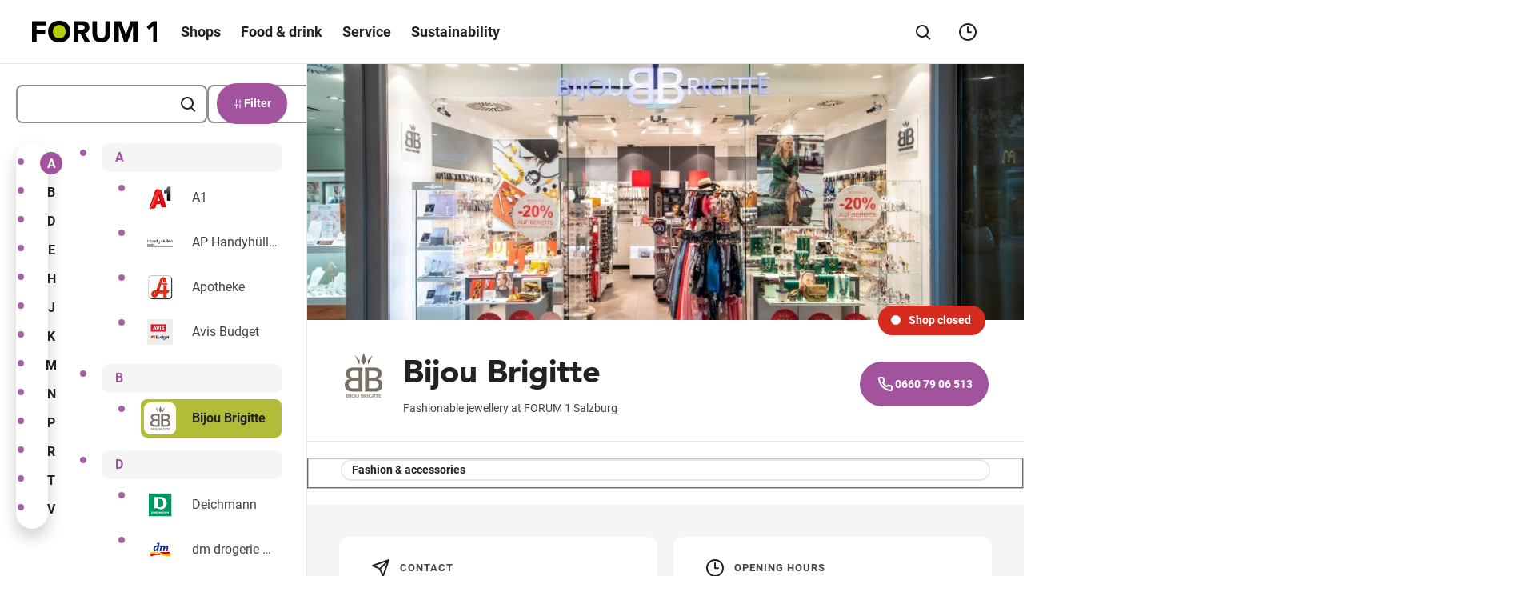

--- FILE ---
content_type: text/html; charset=UTF-8
request_url: https://www.forum1.at/en/shops/bijou-brigitte/
body_size: 94114
content:
<!DOCTYPE html>
<html lang="en">

<head>
    <meta charset="utf-8">
    <meta http-equiv="X-UA-Compatible" content="IE=edge">
    <meta name="viewport" content="width=device-width,initial-scale=1">
    <title>Fashionable jewellery: Bijou Brigitte at FORUM 1 Salzburg</title>

    
    
    <meta name='robots' content='index, follow, max-image-preview:large, max-snippet:-1, max-video-preview:-1' />
	<style>img:is([sizes="auto" i], [sizes^="auto," i]) { contain-intrinsic-size: 3000px 1500px }</style>
	
	<meta name="description" content="Trendy jewellery &amp; accessories – Bijou Brigitte has necklaces, earrings, rings, bracelets and watches. Find the perfect piece for yourself!" />
	<link rel="canonical" href="https://www.forum1.at/en/shops/bijou-brigitte/" />
	<meta property="og:locale" content="en_US" />
	<meta property="og:type" content="article" />
	<meta property="og:title" content="Fashionable jewellery: Bijou Brigitte at FORUM 1 Salzburg" />
	<meta property="og:description" content="Trendy jewellery &amp; accessories – Bijou Brigitte has necklaces, earrings, rings, bracelets and watches. Find the perfect piece for yourself!" />
	<meta property="og:url" content="https://www.forum1.at/en/shops/bijou-brigitte/" />
	<meta property="og:site_name" content="Forum1" />
	<meta property="article:modified_time" content="2021-08-18T10:35:48+00:00" />
	<meta property="og:image" content="https://www.forum1.at/en/wp-content/themes/ses/assets/images/forum1/open-graph/default.png" />
	<meta name="twitter:card" content="summary_large_image" />
	<meta name="twitter:image" content="https://www.forum1.at/en/wp-content/themes/ses/assets/images/forum1/open-graph/default.png" />
	<script type="application/ld+json" class="yoast-schema-graph">{"@context":"https://schema.org","@graph":[{"@type":"WebPage","@id":"https://www.forum1.at/en/shops/bijou-brigitte/","url":"https://www.forum1.at/en/shops/bijou-brigitte/","name":"Fashionable jewellery: Bijou Brigitte at FORUM 1 Salzburg","isPartOf":{"@id":"https://www.forum1.at/en/#website"},"datePublished":"2021-03-30T17:08:35+00:00","dateModified":"2021-08-18T10:35:48+00:00","description":"Trendy jewellery & accessories – Bijou Brigitte has necklaces, earrings, rings, bracelets and watches. Find the perfect piece for yourself!","inLanguage":"en-US","potentialAction":[{"@type":"ReadAction","target":["https://www.forum1.at/en/shops/bijou-brigitte/"]}]},{"@type":"WebSite","@id":"https://www.forum1.at/en/#website","url":"https://www.forum1.at/en/","name":"AT Forum1 EN","description":"","potentialAction":[{"@type":"SearchAction","target":{"@type":"EntryPoint","urlTemplate":"https://www.forum1.at/en/?s={search_term_string}"},"query-input":{"@type":"PropertyValueSpecification","valueRequired":true,"valueName":"search_term_string"}}],"inLanguage":"en-US"}]}</script>


		<style type="text/css">
			#wpadminbar #wp-admin-bar-my-networks > .ab-item:first-child:before {
				content: "\f325";
				top: 3px;
			}
		</style>
		<style id='classic-theme-styles-inline-css' type='text/css'>
/*! This file is auto-generated */
.wp-block-button__link{color:#fff;background-color:#32373c;border-radius:9999px;box-shadow:none;text-decoration:none;padding:calc(.667em + 2px) calc(1.333em + 2px);font-size:1.125em}.wp-block-file__button{background:#32373c;color:#fff;text-decoration:none}
</style>
<style id='safe-svg-svg-icon-style-inline-css' type='text/css'>
.safe-svg-cover{text-align:center}.safe-svg-cover .safe-svg-inside{display:inline-block;max-width:100%}.safe-svg-cover svg{fill:currentColor;height:100%;max-height:100%;max-width:100%;width:100%}

</style>
<style id='global-styles-inline-css' type='text/css'>
:root{--wp--preset--aspect-ratio--square: 1;--wp--preset--aspect-ratio--4-3: 4/3;--wp--preset--aspect-ratio--3-4: 3/4;--wp--preset--aspect-ratio--3-2: 3/2;--wp--preset--aspect-ratio--2-3: 2/3;--wp--preset--aspect-ratio--16-9: 16/9;--wp--preset--aspect-ratio--9-16: 9/16;--wp--preset--color--black: #000000;--wp--preset--color--cyan-bluish-gray: #abb8c3;--wp--preset--color--white: #ffffff;--wp--preset--color--pale-pink: #f78da7;--wp--preset--color--vivid-red: #cf2e2e;--wp--preset--color--luminous-vivid-orange: #ff6900;--wp--preset--color--luminous-vivid-amber: #fcb900;--wp--preset--color--light-green-cyan: #7bdcb5;--wp--preset--color--vivid-green-cyan: #00d084;--wp--preset--color--pale-cyan-blue: #8ed1fc;--wp--preset--color--vivid-cyan-blue: #0693e3;--wp--preset--color--vivid-purple: #9b51e0;--wp--preset--gradient--vivid-cyan-blue-to-vivid-purple: linear-gradient(135deg,rgba(6,147,227,1) 0%,rgb(155,81,224) 100%);--wp--preset--gradient--light-green-cyan-to-vivid-green-cyan: linear-gradient(135deg,rgb(122,220,180) 0%,rgb(0,208,130) 100%);--wp--preset--gradient--luminous-vivid-amber-to-luminous-vivid-orange: linear-gradient(135deg,rgba(252,185,0,1) 0%,rgba(255,105,0,1) 100%);--wp--preset--gradient--luminous-vivid-orange-to-vivid-red: linear-gradient(135deg,rgba(255,105,0,1) 0%,rgb(207,46,46) 100%);--wp--preset--gradient--very-light-gray-to-cyan-bluish-gray: linear-gradient(135deg,rgb(238,238,238) 0%,rgb(169,184,195) 100%);--wp--preset--gradient--cool-to-warm-spectrum: linear-gradient(135deg,rgb(74,234,220) 0%,rgb(151,120,209) 20%,rgb(207,42,186) 40%,rgb(238,44,130) 60%,rgb(251,105,98) 80%,rgb(254,248,76) 100%);--wp--preset--gradient--blush-light-purple: linear-gradient(135deg,rgb(255,206,236) 0%,rgb(152,150,240) 100%);--wp--preset--gradient--blush-bordeaux: linear-gradient(135deg,rgb(254,205,165) 0%,rgb(254,45,45) 50%,rgb(107,0,62) 100%);--wp--preset--gradient--luminous-dusk: linear-gradient(135deg,rgb(255,203,112) 0%,rgb(199,81,192) 50%,rgb(65,88,208) 100%);--wp--preset--gradient--pale-ocean: linear-gradient(135deg,rgb(255,245,203) 0%,rgb(182,227,212) 50%,rgb(51,167,181) 100%);--wp--preset--gradient--electric-grass: linear-gradient(135deg,rgb(202,248,128) 0%,rgb(113,206,126) 100%);--wp--preset--gradient--midnight: linear-gradient(135deg,rgb(2,3,129) 0%,rgb(40,116,252) 100%);--wp--preset--font-size--small: 13px;--wp--preset--font-size--medium: 20px;--wp--preset--font-size--large: 36px;--wp--preset--font-size--x-large: 42px;--wp--preset--spacing--20: 0.44rem;--wp--preset--spacing--30: 0.67rem;--wp--preset--spacing--40: 1rem;--wp--preset--spacing--50: 1.5rem;--wp--preset--spacing--60: 2.25rem;--wp--preset--spacing--70: 3.38rem;--wp--preset--spacing--80: 5.06rem;--wp--preset--shadow--natural: 6px 6px 9px rgba(0, 0, 0, 0.2);--wp--preset--shadow--deep: 12px 12px 50px rgba(0, 0, 0, 0.4);--wp--preset--shadow--sharp: 6px 6px 0px rgba(0, 0, 0, 0.2);--wp--preset--shadow--outlined: 6px 6px 0px -3px rgba(255, 255, 255, 1), 6px 6px rgba(0, 0, 0, 1);--wp--preset--shadow--crisp: 6px 6px 0px rgba(0, 0, 0, 1);}:where(.is-layout-flex){gap: 0.5em;}:where(.is-layout-grid){gap: 0.5em;}body .is-layout-flex{display: flex;}.is-layout-flex{flex-wrap: wrap;align-items: center;}.is-layout-flex > :is(*, div){margin: 0;}body .is-layout-grid{display: grid;}.is-layout-grid > :is(*, div){margin: 0;}:where(.wp-block-columns.is-layout-flex){gap: 2em;}:where(.wp-block-columns.is-layout-grid){gap: 2em;}:where(.wp-block-post-template.is-layout-flex){gap: 1.25em;}:where(.wp-block-post-template.is-layout-grid){gap: 1.25em;}.has-black-color{color: var(--wp--preset--color--black) !important;}.has-cyan-bluish-gray-color{color: var(--wp--preset--color--cyan-bluish-gray) !important;}.has-white-color{color: var(--wp--preset--color--white) !important;}.has-pale-pink-color{color: var(--wp--preset--color--pale-pink) !important;}.has-vivid-red-color{color: var(--wp--preset--color--vivid-red) !important;}.has-luminous-vivid-orange-color{color: var(--wp--preset--color--luminous-vivid-orange) !important;}.has-luminous-vivid-amber-color{color: var(--wp--preset--color--luminous-vivid-amber) !important;}.has-light-green-cyan-color{color: var(--wp--preset--color--light-green-cyan) !important;}.has-vivid-green-cyan-color{color: var(--wp--preset--color--vivid-green-cyan) !important;}.has-pale-cyan-blue-color{color: var(--wp--preset--color--pale-cyan-blue) !important;}.has-vivid-cyan-blue-color{color: var(--wp--preset--color--vivid-cyan-blue) !important;}.has-vivid-purple-color{color: var(--wp--preset--color--vivid-purple) !important;}.has-black-background-color{background-color: var(--wp--preset--color--black) !important;}.has-cyan-bluish-gray-background-color{background-color: var(--wp--preset--color--cyan-bluish-gray) !important;}.has-white-background-color{background-color: var(--wp--preset--color--white) !important;}.has-pale-pink-background-color{background-color: var(--wp--preset--color--pale-pink) !important;}.has-vivid-red-background-color{background-color: var(--wp--preset--color--vivid-red) !important;}.has-luminous-vivid-orange-background-color{background-color: var(--wp--preset--color--luminous-vivid-orange) !important;}.has-luminous-vivid-amber-background-color{background-color: var(--wp--preset--color--luminous-vivid-amber) !important;}.has-light-green-cyan-background-color{background-color: var(--wp--preset--color--light-green-cyan) !important;}.has-vivid-green-cyan-background-color{background-color: var(--wp--preset--color--vivid-green-cyan) !important;}.has-pale-cyan-blue-background-color{background-color: var(--wp--preset--color--pale-cyan-blue) !important;}.has-vivid-cyan-blue-background-color{background-color: var(--wp--preset--color--vivid-cyan-blue) !important;}.has-vivid-purple-background-color{background-color: var(--wp--preset--color--vivid-purple) !important;}.has-black-border-color{border-color: var(--wp--preset--color--black) !important;}.has-cyan-bluish-gray-border-color{border-color: var(--wp--preset--color--cyan-bluish-gray) !important;}.has-white-border-color{border-color: var(--wp--preset--color--white) !important;}.has-pale-pink-border-color{border-color: var(--wp--preset--color--pale-pink) !important;}.has-vivid-red-border-color{border-color: var(--wp--preset--color--vivid-red) !important;}.has-luminous-vivid-orange-border-color{border-color: var(--wp--preset--color--luminous-vivid-orange) !important;}.has-luminous-vivid-amber-border-color{border-color: var(--wp--preset--color--luminous-vivid-amber) !important;}.has-light-green-cyan-border-color{border-color: var(--wp--preset--color--light-green-cyan) !important;}.has-vivid-green-cyan-border-color{border-color: var(--wp--preset--color--vivid-green-cyan) !important;}.has-pale-cyan-blue-border-color{border-color: var(--wp--preset--color--pale-cyan-blue) !important;}.has-vivid-cyan-blue-border-color{border-color: var(--wp--preset--color--vivid-cyan-blue) !important;}.has-vivid-purple-border-color{border-color: var(--wp--preset--color--vivid-purple) !important;}.has-vivid-cyan-blue-to-vivid-purple-gradient-background{background: var(--wp--preset--gradient--vivid-cyan-blue-to-vivid-purple) !important;}.has-light-green-cyan-to-vivid-green-cyan-gradient-background{background: var(--wp--preset--gradient--light-green-cyan-to-vivid-green-cyan) !important;}.has-luminous-vivid-amber-to-luminous-vivid-orange-gradient-background{background: var(--wp--preset--gradient--luminous-vivid-amber-to-luminous-vivid-orange) !important;}.has-luminous-vivid-orange-to-vivid-red-gradient-background{background: var(--wp--preset--gradient--luminous-vivid-orange-to-vivid-red) !important;}.has-very-light-gray-to-cyan-bluish-gray-gradient-background{background: var(--wp--preset--gradient--very-light-gray-to-cyan-bluish-gray) !important;}.has-cool-to-warm-spectrum-gradient-background{background: var(--wp--preset--gradient--cool-to-warm-spectrum) !important;}.has-blush-light-purple-gradient-background{background: var(--wp--preset--gradient--blush-light-purple) !important;}.has-blush-bordeaux-gradient-background{background: var(--wp--preset--gradient--blush-bordeaux) !important;}.has-luminous-dusk-gradient-background{background: var(--wp--preset--gradient--luminous-dusk) !important;}.has-pale-ocean-gradient-background{background: var(--wp--preset--gradient--pale-ocean) !important;}.has-electric-grass-gradient-background{background: var(--wp--preset--gradient--electric-grass) !important;}.has-midnight-gradient-background{background: var(--wp--preset--gradient--midnight) !important;}.has-small-font-size{font-size: var(--wp--preset--font-size--small) !important;}.has-medium-font-size{font-size: var(--wp--preset--font-size--medium) !important;}.has-large-font-size{font-size: var(--wp--preset--font-size--large) !important;}.has-x-large-font-size{font-size: var(--wp--preset--font-size--x-large) !important;}
:where(.wp-block-post-template.is-layout-flex){gap: 1.25em;}:where(.wp-block-post-template.is-layout-grid){gap: 1.25em;}
:where(.wp-block-columns.is-layout-flex){gap: 2em;}:where(.wp-block-columns.is-layout-grid){gap: 2em;}
:root :where(.wp-block-pullquote){font-size: 1.5em;line-height: 1.6;}
</style>
<link rel="alternate" hreflang="de" href="https://www.forum1.at/de/shops/bijou-brigitte/" />
<link rel="alternate" hreflang="en" href="https://www.forum1.at/en/shops/bijou-brigitte/" />
<link rel="alternate" hreflang="x-default" href="https://www.forum1.at/de/shops/bijou-brigitte/" />

    <link rel="apple-touch-icon" sizes="57x57"
        href="https://www.forum1.at/en/wp-content/themes/ses/assets/images/forum1/favicon/apple-icon-57x57.png?v=1765184447">
    <link rel="apple-touch-icon" sizes="60x60"
        href="https://www.forum1.at/en/wp-content/themes/ses/assets/images/forum1/favicon/apple-icon-60x60.png?v=1765184447">
    <link rel="apple-touch-icon" sizes="72x72"
        href="https://www.forum1.at/en/wp-content/themes/ses/assets/images/forum1/favicon/apple-icon-72x72.png?v=1765184447">
    <link rel="apple-touch-icon" sizes="76x76"
        href="https://www.forum1.at/en/wp-content/themes/ses/assets/images/forum1/favicon/apple-icon-76x76.png?v=1765184447">
    <link rel="apple-touch-icon" sizes="114x114"
        href="https://www.forum1.at/en/wp-content/themes/ses/assets/images/forum1/favicon/apple-icon-114x114.png?v=1765184447">
    <link rel="apple-touch-icon" sizes="120x120"
        href="https://www.forum1.at/en/wp-content/themes/ses/assets/images/forum1/favicon/apple-icon-120x120.png?v=1765184447">
    <link rel="apple-touch-icon" sizes="144x144"
        href="https://www.forum1.at/en/wp-content/themes/ses/assets/images/forum1/favicon/apple-icon-144x144.png?v=1765184447">
    <link rel="apple-touch-icon" sizes="152x152"
        href="https://www.forum1.at/en/wp-content/themes/ses/assets/images/forum1/favicon/apple-icon-152x152.png?v=1765184447">
    <link rel="apple-touch-icon" sizes="180x180"
        href="https://www.forum1.at/en/wp-content/themes/ses/assets/images/forum1/favicon/apple-icon-180x180.png?v=1765184447">
    <link rel="icon" type="image/png" sizes="192x192"
        href="https://www.forum1.at/en/wp-content/themes/ses/assets/images/forum1/favicon/android-icon-192x192.png?v=1765184447">
    <link rel="icon" type="image/png" sizes="32x32"
        href="https://www.forum1.at/en/wp-content/themes/ses/assets/images/forum1/favicon/favicon-32x32.png?v=1765184447">
    <link rel="icon" type="image/png" sizes="96x96"
        href="https://www.forum1.at/en/wp-content/themes/ses/assets/images/forum1/favicon/favicon-96x96.png?v=1765184447">
    <link rel="icon" type="image/png" sizes="16x16"
        href="https://www.forum1.at/en/wp-content/themes/ses/assets/images/forum1/favicon/favicon-16x16.png?v=1765184447">
    <link rel="manifest" href="https://www.forum1.at/en/manifest.json">
    <meta name="msapplication-TileColor" content="#ffffff">
    <meta name="msapplication-TileImage"
        content="https://www.forum1.at/en/wp-content/themes/ses/assets/images/forum1/favicon/ms-icon-144x144.png?v=1765184447">
    <meta name="theme-color" content="#ffffff">

    
    <link rel="preload" imagesrcset="https://www.forum1.at/en/wp-content/uploads/sites/82/fly-images/2826/BijouBrigitte_desktop-870x9999.jpg" as="image" media="(max-width: 1280px)"><link rel="preload" imagesrcset="https://www.forum1.at/en/wp-content/uploads/sites/82/fly-images/2826/BijouBrigitte_desktop-1000x9999.jpg" as="image" media="(min-width:1440px)"><link rel="preload" imagesrcset="https://www.forum1.at/en/wp-content/uploads/sites/82/fly-images/2826/BijouBrigitte_desktop-1000x9999.jpg" as="image" media="(min-width: 1280.1px) and (max-width: 1440px)">    
    <style type="text/css">
        button{font-family:inherit;font-size:1em;font-weight:700}.button,.cmpbox .cmpboxbtns>span#cmpwelcomebtnsave a,.cmpbox .cmpboxbtns>span>.cmpboxbtn.cmpboxbtnyes,.cmpbox.cmpboxCookieTable .cmpboxinner>div.cmpboxbtns>a:last-child,.cmpbox.cmpboxCustomChoices .cmpboxinner>div.cmpboxbtns>a:last-child{display:inline-flex;align-items:center;justify-content:center;text-align:center;cursor:pointer;border:2px solid transparent;border-radius:63px;transition:.2s cubic-bezier(.25,.46,.45,.94);position:relative}.button>.preloader,.cmpbox .cmpboxbtns>span#cmpwelcomebtnsave a>.preloader,.cmpbox .cmpboxbtns>span>.cmpboxbtn.cmpboxbtnyes>.preloader,.cmpbox.cmpboxCookieTable .cmpboxinner>div.cmpboxbtns>a:last-child>.preloader,.cmpbox.cmpboxCustomChoices .cmpboxinner>div.cmpboxbtns>a:last-child>.preloader{position:absolute;top:50%;transform:translateY(-50%) translateZ(0);right:20px}.button:disabled,.button [disabled],.cmpbox .cmpboxbtns>span#cmpwelcomebtnsave a:disabled,.cmpbox .cmpboxbtns>span#cmpwelcomebtnsave a [disabled],.cmpbox .cmpboxbtns>span>.cmpboxbtn.cmpboxbtnyes:disabled,.cmpbox .cmpboxbtns>span>.cmpboxbtn.cmpboxbtnyes [disabled],.cmpbox.cmpboxCookieTable .cmpboxinner>div.cmpboxbtns>a:disabled:last-child,.cmpbox.cmpboxCookieTable .cmpboxinner>div.cmpboxbtns>a:last-child [disabled],.cmpbox.cmpboxCustomChoices .cmpboxinner>div.cmpboxbtns>a:disabled:last-child,.cmpbox.cmpboxCustomChoices .cmpboxinner>div.cmpboxbtns>a:last-child [disabled]{background-color:#8c8c8c;pointer-events:none;border-color:#8c8c8c}.button:focus-visible,.cmpbox .cmpboxbtns>span#cmpwelcomebtnsave a:focus-visible,.cmpbox .cmpboxbtns>span>.cmpboxbtn.cmpboxbtnyes:focus-visible,.cmpbox.cmpboxCookieTable .cmpboxinner>div.cmpboxbtns>a:focus-visible:last-child,.cmpbox.cmpboxCustomChoices .cmpboxinner>div.cmpboxbtns>a:focus-visible:last-child{border-color:var(--ci-icon-color,#007fad)}.button--style--primary,.cmpbox .cmpboxbtns>span>.cmpboxbtn.cmpboxbtnyes,.cmpbox.cmpboxCookieTable .cmpboxinner>div.cmpboxbtns>a:last-child,.cmpbox.cmpboxCustomChoices .cmpboxinner>div.cmpboxbtns>a:last-child{background-color:var(--ci-button-color,#007fad);border:2px solid var(--ci-button-color,#007fad);color:var(--ci-button-text-color,#fff);transition:box-shadow .2s cubic-bezier(.25,.46,.45,.94),background-image .2s cubic-bezier(.25,.46,.45,.94)}.cmpbox.cmpboxCookieTable .no-touch .cmpboxinner>div.cmpboxbtns:not(.zehner)>a:active:last-child,.cmpbox.cmpboxCookieTable .no-touch .cmpboxinner>div.cmpboxbtns:not(.zehner)>a:hover:last-child,.cmpbox.cmpboxCustomChoices .no-touch .cmpboxinner>div.cmpboxbtns:not(.zehner)>a:active:last-child,.cmpbox.cmpboxCustomChoices .no-touch .cmpboxinner>div.cmpboxbtns:not(.zehner)>a:hover:last-child,.cmpbox .no-touch .cmpboxbtns>span:not(.zehner)>.cmpboxbtn.cmpboxbtnyes:active,.cmpbox .no-touch .cmpboxbtns>span:not(.zehner)>.cmpboxbtn.cmpboxbtnyes:hover,.no-touch .cmpbox .cmpboxbtns>span:not(.zehner)>.cmpboxbtn.cmpboxbtnyes:active,.no-touch .cmpbox .cmpboxbtns>span:not(.zehner)>.cmpboxbtn.cmpboxbtnyes:hover,.no-touch .cmpbox.cmpboxCookieTable .cmpboxinner>div.cmpboxbtns:not(.zehner)>a:active:last-child,.no-touch .cmpbox.cmpboxCookieTable .cmpboxinner>div.cmpboxbtns:not(.zehner)>a:hover:last-child,.no-touch .cmpbox.cmpboxCustomChoices .cmpboxinner>div.cmpboxbtns:not(.zehner)>a:active:last-child,.no-touch .cmpbox.cmpboxCustomChoices .cmpboxinner>div.cmpboxbtns:not(.zehner)>a:hover:last-child,.no-touch :not(.zehner)>.button--style--primary:active,.no-touch :not(.zehner)>.button--style--primary:hover{box-shadow:0 10px 20px 0 rgba(34,34,34,.2);border-color:transparent;background-image:linear-gradient(rgba(34,34,34,.1) 0 0)}.cmpbox.cmpboxCookieTable .no-touch .cmpboxinner>div.cmpboxbtns:not(.zehner)>a:active:last-child,.cmpbox.cmpboxCustomChoices .no-touch .cmpboxinner>div.cmpboxbtns:not(.zehner)>a:active:last-child,.cmpbox .no-touch .cmpboxbtns>span:not(.zehner)>.cmpboxbtn.cmpboxbtnyes:active,.no-touch .cmpbox .cmpboxbtns>span:not(.zehner)>.cmpboxbtn.cmpboxbtnyes:active,.no-touch .cmpbox.cmpboxCookieTable .cmpboxinner>div.cmpboxbtns:not(.zehner)>a:active:last-child,.no-touch .cmpbox.cmpboxCustomChoices .cmpboxinner>div.cmpboxbtns:not(.zehner)>a:active:last-child,.no-touch :not(.zehner)>.button--style--primary:active{background-image:linear-gradient(rgba(34,34,34,.2) 0 0)}.button--style--empty,.cmpbox .cmpboxbtns>span#cmpwelcomebtnsave a{border:2px solid #222;color:#222}.button--style--empty .preloader,.cmpbox .cmpboxbtns>span#cmpwelcomebtnsave a .preloader{color:var(--ci-button-color,#007fad)}@media (hover:hover){.cmpbox .cmpboxbtns>span#cmpwelcomebtnsave .no-touch :not(.zehner)>a:hover,.no-touch .cmpbox .cmpboxbtns>span#cmpwelcomebtnsave :not(.zehner)>a:hover,.no-touch :not(.zehner)>.button--style--empty:hover{background-color:hsla(0,0%,100%,.5);box-shadow:0 10px 20px 0 rgba(34,34,34,.2)}.cmpbox .cmpboxbtns>span#cmpwelcomebtnsave .no-touch :not(.zehner)>a:hover .preloader,.no-touch .cmpbox .cmpboxbtns>span#cmpwelcomebtnsave :not(.zehner)>a:hover .preloader,.no-touch :not(.zehner)>.button--style--empty:hover .preloader{color:var(--ci-button-text-color,#fff)}}.cmpbox .cmpboxbtns>span#cmpwelcomebtnsave .no-touch :not(.zehner)>a:active,.no-touch .cmpbox .cmpboxbtns>span#cmpwelcomebtnsave :not(.zehner)>a:active,.no-touch :not(.zehner)>.button--style--empty:active{border-color:#222;background-color:#fff;box-shadow:0 10px 20px 0 rgba(34,34,34,.2)}.button--style--empty-white{border:2px solid #fff;color:#fff}.button--style--empty-white .preloader{color:#fff}@media (hover:hover){.no-touch :not(.zehner)>.button--style--empty-white:hover{background-color:rgba(34,34,34,.2);box-shadow:0 10px 20px 0 rgba(34,34,34,.2)}}.no-touch :not(.zehner)>.button--style--empty-white:active{background-color:rgba(34,34,34,.3);box-shadow:0 10px 20px 0 rgba(34,34,34,.2)}.button--style--white{background-color:#fff;border:2px solid #fff;color:#222}.no-touch :not(.zehner)>.button--style--white:hover{background-color:hsla(0,0%,100%,.95);box-shadow:0 10px 20px 0 rgba(34,34,34,.2)}.no-touch :not(.zehner)>.button--style--white:active{background-color:hsla(0,0%,100%,.9);box-shadow:0 10px 20px 0 rgba(34,34,34,.2)}.button--style--white-border{background-color:#fff;border:1px solid #8c8c8c;color:#222;box-shadow:0 10px 12px 0 rgba(34,34,34,.2)}.no-touch :not(.zehner)>.button--style--white-border:hover{background-color:hsla(0,0%,100%,.5)}.no-touch :not(.zehner)>.button--style--white-border:active{background-color:#fff}.button--style--white-hover-primary{background-color:#fff;border:2px solid #fff;color:#222}.no-touch .button--style--white-hover-primary:hover{background-color:var(--ci-button-color,#007fad);border-color:var(--ci-button-text-color,#fff);color:#fff}.button--style--link{position:relative;color:#222;border-radius:pxToRem(8px);padding:0 2px 4px!important;height:44px;font-size:16px!important;line-height:1.5!important}.button--style--link:before{content:"";display:block;position:absolute;bottom:9px;left:0;width:100%;height:2px;background-color:var(--ci-button-color,#007fad);transition:.2s cubic-bezier(.25,.46,.45,.94);will-change:width;z-index:1}.no-touch .button--style--link:hover:before{width:50%}.button--style--link-white{position:relative;color:#fff;border-radius:pxToRem(8px);padding:0 0 4px!important;height:44px;font-size:16px!important;line-height:1.5!important}.button--style--link-white:before{content:"";display:block;position:absolute;bottom:9px;left:0;width:100%;height:2px;background-color:#fff;transition:.2s cubic-bezier(.25,.46,.45,.94);will-change:width}.no-touch .button--style--link-white:hover:before{width:50%}.button--style--link-small,.cmpbox .cmpboxbtns>span#cmpwelcomebtncustom a{position:relative;color:#222;border-radius:0;font-size:14px;font-weight:700;padding:0 0 4px!important}.button--style--link-small:before,.cmpbox .cmpboxbtns>span#cmpwelcomebtncustom a:before{content:"";display:block;position:absolute;bottom:1px;left:0;width:100%;height:2px;background-color:var(--ci-button-color,#007fad);transition:.2s cubic-bezier(.25,.46,.45,.94);will-change:width}.cmpbox .cmpboxbtns>span#cmpwelcomebtncustom .no-touch a:hover:before,.no-touch .button--style--link-small:hover:before,.no-touch .cmpbox .cmpboxbtns>span#cmpwelcomebtncustom a:hover:before{width:50%}.button--style--transparent{background:transparent;color:var(--ci-button-color,#007fad)}.no-touch .button--style--transparent:hover{color:#222}.button--style--disabled{background-color:#8c8c8c;border:2px solid #8c8c8c;color:#fff;pointer-events:none}.button--style--empty-disabled{border:2px solid #8c8c8c;color:#8c8c8c;pointer-events:none}.button--style--icon-only{width:44px;height:44px;border-radius:pxToRem(8px);background-color:transparent;transition:background-color .2s cubic-bezier(.25,.46,.45,.94)}@media (hover:hover){.no-touch .button--style--icon-only:hover{background-color:#e7e7e7}}.no-touch .button--style--icon-only:active{background-color:#fff}.button--style--icon-only-dark{width:44px;height:44px;color:#222;border-radius:pxToRem(8px);background-color:transparent;transition:background-color .2s cubic-bezier(.25,.46,.45,.94)}@media (hover:hover){.no-touch .button--style--icon-only-dark:hover{background-color:#e7e7e7}}.no-touch .button--style--icon-only-dark:active{background-color:#fff}.button--size--default{font-weight:700;font-size:14px;line-height:1.4;padding:pxToRem(14px) pxToRem(18px);margin:4px}.button--size--default.has-preloader{padding-right:48px!important}.button--size--small{font-size:14px;font-weight:500;padding:8px 20px;margin:4px}.button--size--small .button__icon{font-size:20px}.button--size--smaller{font-weight:700;font-size:14px;padding:8px 14px;margin:4px}.button--size--smaller .button__icon{font-size:15px}.button--size--circle,.button--size--circle-big,.button--size--circle-small{display:inline-flex;align-items:center;justify-content:center;width:48px;height:48px;border-radius:100%}.button--size--circle-small{width:40px;height:40px}.button--size--circle-big{width:56px;height:56px}.button--size--large{font-weight:700;padding:18px 38px;margin:4px;font-size:19px;line-height:1.5}@media (max-width:47.49em){.button--size--large{font-size:14px;line-height:1.71;padding:10px 20px}}.cmpbox .cmpboxbtns>span#cmpwelcomebtnsave .zehner a:not(.button--style--link):not(.button--style--link-small),.cmpbox.cmpboxCookieTable .zehner .cmpboxinner>div.cmpboxbtns>a:not(.button--style--link):not(.button--style--link-small):last-child,.cmpbox.cmpboxCustomChoices .zehner .cmpboxinner>div.cmpboxbtns>a:not(.button--style--link):not(.button--style--link-small):last-child,.cmpbox .zehner .cmpboxbtns>span>.cmpboxbtn.cmpboxbtnyes:not(.button--style--link):not(.button--style--link-small),.zehner .button:not(.button--style--link):not(.button--style--link-small),.zehner .cmpbox .cmpboxbtns>span#cmpwelcomebtnsave a:not(.button--style--link):not(.button--style--link-small),.zehner .cmpbox .cmpboxbtns>span>.cmpboxbtn.cmpboxbtnyes:not(.button--style--link):not(.button--style--link-small),.zehner .cmpbox.cmpboxCookieTable .cmpboxinner>div.cmpboxbtns>a:not(.button--style--link):not(.button--style--link-small):last-child,.zehner .cmpbox.cmpboxCustomChoices .cmpboxinner>div.cmpboxbtns>a:not(.button--style--link):not(.button--style--link-small):last-child{border-color:#222;box-shadow:0 pxToRem(-2px) pxToRem(2px) pxToRem(1px) #222,inset 0 0 0 0 #222}.cmpbox .cmpboxbtns>span#cmpwelcomebtnsave .no-touch .zehner a:not(.button--style--link):not(.button--style--link-small):active,.cmpbox.cmpboxCookieTable .no-touch .zehner .cmpboxinner>div.cmpboxbtns>a:not(.button--style--link):not(.button--style--link-small):active:last-child,.cmpbox.cmpboxCustomChoices .no-touch .zehner .cmpboxinner>div.cmpboxbtns>a:not(.button--style--link):not(.button--style--link-small):active:last-child,.cmpbox .no-touch .zehner .cmpboxbtns>span>.cmpboxbtn.cmpboxbtnyes:not(.button--style--link):not(.button--style--link-small):active,.no-touch .zehner .button:not(.button--style--link):not(.button--style--link-small):active,.no-touch .zehner .cmpbox .cmpboxbtns>span#cmpwelcomebtnsave a:not(.button--style--link):not(.button--style--link-small):active,.no-touch .zehner .cmpbox .cmpboxbtns>span>.cmpboxbtn.cmpboxbtnyes:not(.button--style--link):not(.button--style--link-small):active,.no-touch .zehner .cmpbox.cmpboxCookieTable .cmpboxinner>div.cmpboxbtns>a:not(.button--style--link):not(.button--style--link-small):active:last-child,.no-touch .zehner .cmpbox.cmpboxCustomChoices .cmpboxinner>div.cmpboxbtns>a:not(.button--style--link):not(.button--style--link-small):active:last-child{box-shadow:0 0 0 0 #222,inset 0 pxToRem(-1px) pxToRem(1px) pxToRem(1px) #222}.cmpbox .cmpboxbtns>span#cmpwelcomebtnsave .zehner a:not(.button--style--link):not(.button--style--link-small):focus-visible,.cmpbox.cmpboxCookieTable .zehner .cmpboxinner>div.cmpboxbtns>a:not(.button--style--link):not(.button--style--link-small):focus-visible:last-child,.cmpbox.cmpboxCustomChoices .zehner .cmpboxinner>div.cmpboxbtns>a:not(.button--style--link):not(.button--style--link-small):focus-visible:last-child,.cmpbox .zehner .cmpboxbtns>span>.cmpboxbtn.cmpboxbtnyes:not(.button--style--link):not(.button--style--link-small):focus-visible,.zehner .button:not(.button--style--link):not(.button--style--link-small):focus-visible,.zehner .cmpbox .cmpboxbtns>span#cmpwelcomebtnsave a:not(.button--style--link):not(.button--style--link-small):focus-visible,.zehner .cmpbox .cmpboxbtns>span>.cmpboxbtn.cmpboxbtnyes:not(.button--style--link):not(.button--style--link-small):focus-visible,.zehner .cmpbox.cmpboxCookieTable .cmpboxinner>div.cmpboxbtns>a:not(.button--style--link):not(.button--style--link-small):focus-visible:last-child,.zehner .cmpbox.cmpboxCustomChoices .cmpboxinner>div.cmpboxbtns>a:not(.button--style--link):not(.button--style--link-small):focus-visible:last-child{box-shadow:none;color:#222;outline:3px solid #fff;outline-offset:0}.cmpbox .cmpboxbtns>span#cmpwelcomebtnsave .zehner .cmpboxbtns>span>a.cmpboxbtn.cmpboxbtnyes,.cmpbox .cmpboxbtns>span#cmpwelcomebtnsave .zehner a.button--style--primary,.cmpbox.cmpboxCookieTable .cmpboxbtns>span#cmpwelcomebtnsave .zehner .cmpboxinner>div.cmpboxbtns>a:last-child,.cmpbox.cmpboxCookieTable .zehner .cmpboxinner>div.cmpboxbtns>a:last-child,.cmpbox.cmpboxCustomChoices .cmpboxbtns>span#cmpwelcomebtnsave .zehner .cmpboxinner>div.cmpboxbtns>a:last-child,.cmpbox.cmpboxCustomChoices .zehner .cmpboxinner>div.cmpboxbtns>a:last-child,.cmpbox .zehner .cmpboxbtns>span>.button--style--primary.cmpboxbtn.cmpboxbtnyes,.cmpbox .zehner .cmpboxbtns>span>.button.cmpboxbtn.cmpboxbtnyes,.cmpbox .zehner .cmpboxbtns>span>.cmpboxbtn.cmpboxbtnyes,.zehner .button.button--style--primary,.zehner .cmpbox .cmpboxbtns>span#cmpwelcomebtnsave .cmpboxbtns>span>a.cmpboxbtn.cmpboxbtnyes,.zehner .cmpbox .cmpboxbtns>span#cmpwelcomebtnsave a.button--style--primary,.zehner .cmpbox .cmpboxbtns>span>.button--style--primary.cmpboxbtn.cmpboxbtnyes,.zehner .cmpbox .cmpboxbtns>span>.button.cmpboxbtn.cmpboxbtnyes,.zehner .cmpbox .cmpboxbtns>span>.cmpboxbtn.cmpboxbtnyes,.zehner .cmpbox.cmpboxCookieTable .cmpboxbtns>span#cmpwelcomebtnsave .cmpboxinner>div.cmpboxbtns>a:last-child,.zehner .cmpbox.cmpboxCookieTable .cmpboxinner>div.cmpboxbtns>a:last-child,.zehner .cmpbox.cmpboxCustomChoices .cmpboxbtns>span#cmpwelcomebtnsave .cmpboxinner>div.cmpboxbtns>a:last-child,.zehner .cmpbox.cmpboxCustomChoices .cmpboxinner>div.cmpboxbtns>a:last-child{transition:.2s cubic-bezier(.25,.46,.45,.94)}@media (hover:hover){.cmpbox .cmpboxbtns>span#cmpwelcomebtnsave .no-touch .zehner .cmpboxbtns>span>a.cmpboxbtn.cmpboxbtnyes:hover,.cmpbox .cmpboxbtns>span#cmpwelcomebtnsave .no-touch .zehner a.button--style--primary:hover,.cmpbox.cmpboxCookieTable .cmpboxbtns>span#cmpwelcomebtnsave .no-touch .zehner .cmpboxinner>div.cmpboxbtns>a:hover:last-child,.cmpbox.cmpboxCookieTable .no-touch .zehner .cmpboxinner>div.cmpboxbtns>a:hover:last-child,.cmpbox.cmpboxCustomChoices .cmpboxbtns>span#cmpwelcomebtnsave .no-touch .zehner .cmpboxinner>div.cmpboxbtns>a:hover:last-child,.cmpbox.cmpboxCustomChoices .no-touch .zehner .cmpboxinner>div.cmpboxbtns>a:hover:last-child,.cmpbox .no-touch .zehner .cmpboxbtns>span>.button--style--primary.cmpboxbtn.cmpboxbtnyes:hover,.cmpbox .no-touch .zehner .cmpboxbtns>span>.button.cmpboxbtn.cmpboxbtnyes:hover,.cmpbox .no-touch .zehner .cmpboxbtns>span>.cmpboxbtn.cmpboxbtnyes:hover,.no-touch .zehner .button.button--style--primary:hover,.no-touch .zehner .cmpbox .cmpboxbtns>span#cmpwelcomebtnsave .cmpboxbtns>span>a.cmpboxbtn.cmpboxbtnyes:hover,.no-touch .zehner .cmpbox .cmpboxbtns>span#cmpwelcomebtnsave a.button--style--primary:hover,.no-touch .zehner .cmpbox .cmpboxbtns>span>.button--style--primary.cmpboxbtn.cmpboxbtnyes:hover,.no-touch .zehner .cmpbox .cmpboxbtns>span>.button.cmpboxbtn.cmpboxbtnyes:hover,.no-touch .zehner .cmpbox .cmpboxbtns>span>.cmpboxbtn.cmpboxbtnyes:hover,.no-touch .zehner .cmpbox.cmpboxCookieTable .cmpboxbtns>span#cmpwelcomebtnsave .cmpboxinner>div.cmpboxbtns>a:hover:last-child,.no-touch .zehner .cmpbox.cmpboxCookieTable .cmpboxinner>div.cmpboxbtns>a:hover:last-child,.no-touch .zehner .cmpbox.cmpboxCustomChoices .cmpboxbtns>span#cmpwelcomebtnsave .cmpboxinner>div.cmpboxbtns>a:hover:last-child,.no-touch .zehner .cmpbox.cmpboxCustomChoices .cmpboxinner>div.cmpboxbtns>a:hover:last-child{background-color:var(--ci-button-color-hover,#007fad)}}.cmpbox .cmpboxbtns>span#cmpwelcomebtnsave .no-touch .zehner .cmpboxbtns>span>a.cmpboxbtn.cmpboxbtnyes:active,.cmpbox .cmpboxbtns>span#cmpwelcomebtnsave .no-touch .zehner a.button--style--primary:active,.cmpbox.cmpboxCookieTable .cmpboxbtns>span#cmpwelcomebtnsave .no-touch .zehner .cmpboxinner>div.cmpboxbtns>a:active:last-child,.cmpbox.cmpboxCookieTable .no-touch .zehner .cmpboxinner>div.cmpboxbtns>a:active:last-child,.cmpbox.cmpboxCustomChoices .cmpboxbtns>span#cmpwelcomebtnsave .no-touch .zehner .cmpboxinner>div.cmpboxbtns>a:active:last-child,.cmpbox.cmpboxCustomChoices .no-touch .zehner .cmpboxinner>div.cmpboxbtns>a:active:last-child,.cmpbox .no-touch .zehner .cmpboxbtns>span>.button--style--primary.cmpboxbtn.cmpboxbtnyes:active,.cmpbox .no-touch .zehner .cmpboxbtns>span>.button.cmpboxbtn.cmpboxbtnyes:active,.cmpbox .no-touch .zehner .cmpboxbtns>span>.cmpboxbtn.cmpboxbtnyes:active,.no-touch .zehner .button.button--style--primary:active,.no-touch .zehner .cmpbox .cmpboxbtns>span#cmpwelcomebtnsave .cmpboxbtns>span>a.cmpboxbtn.cmpboxbtnyes:active,.no-touch .zehner .cmpbox .cmpboxbtns>span#cmpwelcomebtnsave a.button--style--primary:active,.no-touch .zehner .cmpbox .cmpboxbtns>span>.button--style--primary.cmpboxbtn.cmpboxbtnyes:active,.no-touch .zehner .cmpbox .cmpboxbtns>span>.button.cmpboxbtn.cmpboxbtnyes:active,.no-touch .zehner .cmpbox .cmpboxbtns>span>.cmpboxbtn.cmpboxbtnyes:active,.no-touch .zehner .cmpbox.cmpboxCookieTable .cmpboxbtns>span#cmpwelcomebtnsave .cmpboxinner>div.cmpboxbtns>a:active:last-child,.no-touch .zehner .cmpbox.cmpboxCookieTable .cmpboxinner>div.cmpboxbtns>a:active:last-child,.no-touch .zehner .cmpbox.cmpboxCustomChoices .cmpboxbtns>span#cmpwelcomebtnsave .cmpboxinner>div.cmpboxbtns>a:active:last-child,.no-touch .zehner .cmpbox.cmpboxCustomChoices .cmpboxinner>div.cmpboxbtns>a:active:last-child{background-color:var(--ci-button-color,#007fad)}.cmpbox .cmpboxbtns>span#cmpwelcomebtnsave .zehner .cmpboxbtns>span>a.cmpboxbtn.cmpboxbtnyes:focus-visible,.cmpbox .cmpboxbtns>span#cmpwelcomebtnsave .zehner a.button--style--primary:focus-visible,.cmpbox.cmpboxCookieTable .cmpboxbtns>span#cmpwelcomebtnsave .zehner .cmpboxinner>div.cmpboxbtns>a:focus-visible:last-child,.cmpbox.cmpboxCookieTable .zehner .cmpboxinner>div.cmpboxbtns>a:focus-visible:last-child,.cmpbox.cmpboxCustomChoices .cmpboxbtns>span#cmpwelcomebtnsave .zehner .cmpboxinner>div.cmpboxbtns>a:focus-visible:last-child,.cmpbox.cmpboxCustomChoices .zehner .cmpboxinner>div.cmpboxbtns>a:focus-visible:last-child,.cmpbox .zehner .cmpboxbtns>span>.button--style--primary.cmpboxbtn.cmpboxbtnyes:focus-visible,.cmpbox .zehner .cmpboxbtns>span>.button.cmpboxbtn.cmpboxbtnyes:focus-visible,.cmpbox .zehner .cmpboxbtns>span>.cmpboxbtn.cmpboxbtnyes:focus-visible,.zehner .button.button--style--primary:focus-visible,.zehner .cmpbox .cmpboxbtns>span#cmpwelcomebtnsave .cmpboxbtns>span>a.cmpboxbtn.cmpboxbtnyes:focus-visible,.zehner .cmpbox .cmpboxbtns>span#cmpwelcomebtnsave a.button--style--primary:focus-visible,.zehner .cmpbox .cmpboxbtns>span>.button--style--primary.cmpboxbtn.cmpboxbtnyes:focus-visible,.zehner .cmpbox .cmpboxbtns>span>.button.cmpboxbtn.cmpboxbtnyes:focus-visible,.zehner .cmpbox .cmpboxbtns>span>.cmpboxbtn.cmpboxbtnyes:focus-visible,.zehner .cmpbox.cmpboxCookieTable .cmpboxbtns>span#cmpwelcomebtnsave .cmpboxinner>div.cmpboxbtns>a:focus-visible:last-child,.zehner .cmpbox.cmpboxCookieTable .cmpboxinner>div.cmpboxbtns>a:focus-visible:last-child,.zehner .cmpbox.cmpboxCustomChoices .cmpboxbtns>span#cmpwelcomebtnsave .cmpboxinner>div.cmpboxbtns>a:focus-visible:last-child,.zehner .cmpbox.cmpboxCustomChoices .cmpboxinner>div.cmpboxbtns>a:focus-visible:last-child{background:var(--ci-button-color,#007fad)}.cmpbox .cmpboxbtns>span#cmpwelcomebtnsave .zehner a,.cmpbox.cmpboxCookieTable .zehner .cmpboxinner>div.cmpboxbtns>a.button--style--empty:last-child,.cmpbox.cmpboxCustomChoices .zehner .cmpboxinner>div.cmpboxbtns>a.button--style--empty:last-child,.cmpbox .zehner .cmpboxbtns>span>.button--style--empty.cmpboxbtn.cmpboxbtnyes,.zehner .button.button--style--empty,.zehner .cmpbox .cmpboxbtns>span#cmpwelcomebtnsave a,.zehner .cmpbox .cmpboxbtns>span>.button--style--empty.cmpboxbtn.cmpboxbtnyes,.zehner .cmpbox.cmpboxCookieTable .cmpboxinner>div.cmpboxbtns>a.button--style--empty:last-child,.zehner .cmpbox.cmpboxCustomChoices .cmpboxinner>div.cmpboxbtns>a.button--style--empty:last-child{background:#fff}@media (hover:hover){.cmpbox .cmpboxbtns>span#cmpwelcomebtnsave .no-touch .zehner a:hover,.cmpbox.cmpboxCookieTable .no-touch .zehner .cmpboxinner>div.cmpboxbtns>a.button--style--empty:hover:last-child,.cmpbox.cmpboxCustomChoices .no-touch .zehner .cmpboxinner>div.cmpboxbtns>a.button--style--empty:hover:last-child,.cmpbox .no-touch .zehner .cmpboxbtns>span>.button--style--empty.cmpboxbtn.cmpboxbtnyes:hover,.no-touch .zehner .button.button--style--empty:hover,.no-touch .zehner .cmpbox .cmpboxbtns>span#cmpwelcomebtnsave a:hover,.no-touch .zehner .cmpbox .cmpboxbtns>span>.button--style--empty.cmpboxbtn.cmpboxbtnyes:hover,.no-touch .zehner .cmpbox.cmpboxCookieTable .cmpboxinner>div.cmpboxbtns>a.button--style--empty:hover:last-child,.no-touch .zehner .cmpbox.cmpboxCustomChoices .cmpboxinner>div.cmpboxbtns>a.button--style--empty:hover:last-child{background-color:#e7e7e7}}.cmpbox .cmpboxbtns>span#cmpwelcomebtnsave .no-touch .zehner a:active,.cmpbox.cmpboxCookieTable .no-touch .zehner .cmpboxinner>div.cmpboxbtns>a.button--style--empty:active:last-child,.cmpbox.cmpboxCustomChoices .no-touch .zehner .cmpboxinner>div.cmpboxbtns>a.button--style--empty:active:last-child,.cmpbox .no-touch .zehner .cmpboxbtns>span>.button--style--empty.cmpboxbtn.cmpboxbtnyes:active,.no-touch .zehner .button.button--style--empty:active,.no-touch .zehner .cmpbox .cmpboxbtns>span#cmpwelcomebtnsave a:active,.no-touch .zehner .cmpbox .cmpboxbtns>span>.button--style--empty.cmpboxbtn.cmpboxbtnyes:active,.no-touch .zehner .cmpbox.cmpboxCookieTable .cmpboxinner>div.cmpboxbtns>a.button--style--empty:active:last-child,.no-touch .zehner .cmpbox.cmpboxCustomChoices .cmpboxinner>div.cmpboxbtns>a.button--style--empty:active:last-child{background-color:#fff}.cmpbox .cmpboxbtns>span#cmpwelcomebtnsave .zehner a:focus-visible,.cmpbox.cmpboxCookieTable .zehner .cmpboxinner>div.cmpboxbtns>a.button--style--empty:focus-visible:last-child,.cmpbox.cmpboxCustomChoices .zehner .cmpboxinner>div.cmpboxbtns>a.button--style--empty:focus-visible:last-child,.cmpbox .zehner .cmpboxbtns>span>.button--style--empty.cmpboxbtn.cmpboxbtnyes:focus-visible,.zehner .button.button--style--empty:focus-visible,.zehner .cmpbox .cmpboxbtns>span#cmpwelcomebtnsave a:focus-visible,.zehner .cmpbox .cmpboxbtns>span>.button--style--empty.cmpboxbtn.cmpboxbtnyes:focus-visible,.zehner .cmpbox.cmpboxCookieTable .cmpboxinner>div.cmpboxbtns>a.button--style--empty:focus-visible:last-child,.zehner .cmpbox.cmpboxCustomChoices .cmpboxinner>div.cmpboxbtns>a.button--style--empty:focus-visible:last-child{background:#fff}.cmpbox .cmpboxbtns>span#cmpwelcomebtnsave .zehner a.button--style--white,.cmpbox.cmpboxCookieTable .zehner .cmpboxinner>div.cmpboxbtns>a.button--style--white:last-child,.cmpbox.cmpboxCustomChoices .zehner .cmpboxinner>div.cmpboxbtns>a.button--style--white:last-child,.cmpbox .zehner .cmpboxbtns>span>.button--style--white.cmpboxbtn.cmpboxbtnyes,.zehner .button.button--style--white,.zehner .cmpbox .cmpboxbtns>span#cmpwelcomebtnsave a.button--style--white,.zehner .cmpbox .cmpboxbtns>span>.button--style--white.cmpboxbtn.cmpboxbtnyes,.zehner .cmpbox.cmpboxCookieTable .cmpboxinner>div.cmpboxbtns>a.button--style--white:last-child,.zehner .cmpbox.cmpboxCustomChoices .cmpboxinner>div.cmpboxbtns>a.button--style--white:last-child{border-color:#222}@media (hover:hover){.cmpbox .cmpboxbtns>span#cmpwelcomebtnsave .no-touch .zehner a.button--style--white:hover,.cmpbox.cmpboxCookieTable .no-touch .zehner .cmpboxinner>div.cmpboxbtns>a.button--style--white:hover:last-child,.cmpbox.cmpboxCustomChoices .no-touch .zehner .cmpboxinner>div.cmpboxbtns>a.button--style--white:hover:last-child,.cmpbox .no-touch .zehner .cmpboxbtns>span>.button--style--white.cmpboxbtn.cmpboxbtnyes:hover,.no-touch .zehner .button.button--style--white:hover,.no-touch .zehner .cmpbox .cmpboxbtns>span#cmpwelcomebtnsave a.button--style--white:hover,.no-touch .zehner .cmpbox .cmpboxbtns>span>.button--style--white.cmpboxbtn.cmpboxbtnyes:hover,.no-touch .zehner .cmpbox.cmpboxCookieTable .cmpboxinner>div.cmpboxbtns>a.button--style--white:hover:last-child,.no-touch .zehner .cmpbox.cmpboxCustomChoices .cmpboxinner>div.cmpboxbtns>a.button--style--white:hover:last-child{background-color:#e7e7e7;color:#222}}.cmpbox .cmpboxbtns>span#cmpwelcomebtnsave .zehner a.button--style--white:focus-visible,.cmpbox.cmpboxCookieTable .zehner .cmpboxinner>div.cmpboxbtns>a.button--style--white:focus-visible:last-child,.cmpbox.cmpboxCustomChoices .zehner .cmpboxinner>div.cmpboxbtns>a.button--style--white:focus-visible:last-child,.cmpbox .zehner .cmpboxbtns>span>.button--style--white.cmpboxbtn.cmpboxbtnyes:focus-visible,.zehner .button.button--style--white:focus-visible,.zehner .cmpbox .cmpboxbtns>span#cmpwelcomebtnsave a.button--style--white:focus-visible,.zehner .cmpbox .cmpboxbtns>span>.button--style--white.cmpboxbtn.cmpboxbtnyes:focus-visible,.zehner .cmpbox.cmpboxCookieTable .cmpboxinner>div.cmpboxbtns>a.button--style--white:focus-visible:last-child,.zehner .cmpbox.cmpboxCustomChoices .cmpboxinner>div.cmpboxbtns>a.button--style--white:focus-visible:last-child{background:#fff}.cmpbox .cmpboxbtns>span#cmpwelcomebtnsave .zehner a.button--style--link,.cmpbox.cmpboxCookieTable .zehner .cmpboxinner>div.cmpboxbtns>a.button--style--link:last-child,.cmpbox.cmpboxCustomChoices .zehner .cmpboxinner>div.cmpboxbtns>a.button--style--link:last-child,.cmpbox .zehner .cmpboxbtns>span>.button--style--link.cmpboxbtn.cmpboxbtnyes,.zehner .button.button--style--link,.zehner .cmpbox .cmpboxbtns>span#cmpwelcomebtnsave a.button--style--link,.zehner .cmpbox .cmpboxbtns>span>.button--style--link.cmpboxbtn.cmpboxbtnyes,.zehner .cmpbox.cmpboxCookieTable .cmpboxinner>div.cmpboxbtns>a.button--style--link:last-child,.zehner .cmpbox.cmpboxCustomChoices .cmpboxinner>div.cmpboxbtns>a.button--style--link:last-child{border-radius:0}.cmpbox .cmpboxbtns>span#cmpwelcomebtnsave .zehner a.button--style--link:before,.cmpbox.cmpboxCookieTable .zehner .cmpboxinner>div.cmpboxbtns>a.button--style--link:last-child:before,.cmpbox.cmpboxCustomChoices .zehner .cmpboxinner>div.cmpboxbtns>a.button--style--link:last-child:before,.cmpbox .zehner .cmpboxbtns>span>.button--style--link.cmpboxbtn.cmpboxbtnyes:before,.zehner .button.button--style--link:before,.zehner .cmpbox .cmpboxbtns>span#cmpwelcomebtnsave a.button--style--link:before,.zehner .cmpbox .cmpboxbtns>span>.button--style--link.cmpboxbtn.cmpboxbtnyes:before,.zehner .cmpbox.cmpboxCookieTable .cmpboxinner>div.cmpboxbtns>a.button--style--link:last-child:before,.zehner .cmpbox.cmpboxCustomChoices .cmpboxinner>div.cmpboxbtns>a.button--style--link:last-child:before{bottom:0;background:#222;width:100%!important;transition:height .2s cubic-bezier(.25,.46,.45,.94)}.cmpbox .cmpboxbtns>span#cmpwelcomebtnsave .zehner a.button--style--link:after,.cmpbox.cmpboxCookieTable .zehner .cmpboxinner>div.cmpboxbtns>a.button--style--link:last-child:after,.cmpbox.cmpboxCustomChoices .zehner .cmpboxinner>div.cmpboxbtns>a.button--style--link:last-child:after,.cmpbox .zehner .cmpboxbtns>span>.button--style--link.cmpboxbtn.cmpboxbtnyes:after,.zehner .button.button--style--link:after,.zehner .cmpbox .cmpboxbtns>span#cmpwelcomebtnsave a.button--style--link:after,.zehner .cmpbox .cmpboxbtns>span>.button--style--link.cmpboxbtn.cmpboxbtnyes:after,.zehner .cmpbox.cmpboxCookieTable .cmpboxinner>div.cmpboxbtns>a.button--style--link:last-child:after,.zehner .cmpbox.cmpboxCustomChoices .cmpboxinner>div.cmpboxbtns>a.button--style--link:last-child:after{content:"";position:absolute;left:0;bottom:0;width:100%;height:0;background-color:var(--ci-button-color,#007fad);transition:height .2s cubic-bezier(.25,.46,.45,.94)}@media (hover:hover){.cmpbox .cmpboxbtns>span#cmpwelcomebtnsave .no-touch .zehner a.button--style--link:hover:before,.cmpbox.cmpboxCookieTable .no-touch .zehner .cmpboxinner>div.cmpboxbtns>a.button--style--link:hover:last-child:before,.cmpbox.cmpboxCustomChoices .no-touch .zehner .cmpboxinner>div.cmpboxbtns>a.button--style--link:hover:last-child:before,.cmpbox .no-touch .zehner .cmpboxbtns>span>.button--style--link.cmpboxbtn.cmpboxbtnyes:hover:before,.no-touch .zehner .button.button--style--link:hover:before,.no-touch .zehner .cmpbox .cmpboxbtns>span#cmpwelcomebtnsave a.button--style--link:hover:before,.no-touch .zehner .cmpbox .cmpboxbtns>span>.button--style--link.cmpboxbtn.cmpboxbtnyes:hover:before,.no-touch .zehner .cmpbox.cmpboxCookieTable .cmpboxinner>div.cmpboxbtns>a.button--style--link:hover:last-child:before,.no-touch .zehner .cmpbox.cmpboxCustomChoices .cmpboxinner>div.cmpboxbtns>a.button--style--link:hover:last-child:before{height:6px}.cmpbox .cmpboxbtns>span#cmpwelcomebtnsave .no-touch .zehner a.button--style--link:hover:after,.cmpbox.cmpboxCookieTable .no-touch .zehner .cmpboxinner>div.cmpboxbtns>a.button--style--link:hover:last-child:after,.cmpbox.cmpboxCustomChoices .no-touch .zehner .cmpboxinner>div.cmpboxbtns>a.button--style--link:hover:last-child:after,.cmpbox .no-touch .zehner .cmpboxbtns>span>.button--style--link.cmpboxbtn.cmpboxbtnyes:hover:after,.no-touch .zehner .button.button--style--link:hover:after,.no-touch .zehner .cmpbox .cmpboxbtns>span#cmpwelcomebtnsave a.button--style--link:hover:after,.no-touch .zehner .cmpbox .cmpboxbtns>span>.button--style--link.cmpboxbtn.cmpboxbtnyes:hover:after,.no-touch .zehner .cmpbox.cmpboxCookieTable .cmpboxinner>div.cmpboxbtns>a.button--style--link:hover:last-child:after,.no-touch .zehner .cmpbox.cmpboxCustomChoices .cmpboxinner>div.cmpboxbtns>a.button--style--link:hover:last-child:after{height:calc(100% + 4px)}}.cmpbox .cmpboxbtns>span#cmpwelcomebtnsave .no-touch .zehner a.button--style--link:active:before,.cmpbox.cmpboxCookieTable .no-touch .zehner .cmpboxinner>div.cmpboxbtns>a.button--style--link:active:last-child:before,.cmpbox.cmpboxCustomChoices .no-touch .zehner .cmpboxinner>div.cmpboxbtns>a.button--style--link:active:last-child:before,.cmpbox .no-touch .zehner .cmpboxbtns>span>.button--style--link.cmpboxbtn.cmpboxbtnyes:active:before,.no-touch .zehner .button.button--style--link:active:before,.no-touch .zehner .cmpbox .cmpboxbtns>span#cmpwelcomebtnsave a.button--style--link:active:before,.no-touch .zehner .cmpbox .cmpboxbtns>span>.button--style--link.cmpboxbtn.cmpboxbtnyes:active:before,.no-touch .zehner .cmpbox.cmpboxCookieTable .cmpboxinner>div.cmpboxbtns>a.button--style--link:active:last-child:before,.no-touch .zehner .cmpbox.cmpboxCustomChoices .cmpboxinner>div.cmpboxbtns>a.button--style--link:active:last-child:before{height:2px!important}.cmpbox .cmpboxbtns>span#cmpwelcomebtnsave .zehner a.button--style--link:focus-visible,.cmpbox.cmpboxCookieTable .zehner .cmpboxinner>div.cmpboxbtns>a.button--style--link:focus-visible:last-child,.cmpbox.cmpboxCustomChoices .zehner .cmpboxinner>div.cmpboxbtns>a.button--style--link:focus-visible:last-child,.cmpbox .zehner .cmpboxbtns>span>.button--style--link.cmpboxbtn.cmpboxbtnyes:focus-visible,.zehner .button.button--style--link:focus-visible,.zehner .cmpbox .cmpboxbtns>span#cmpwelcomebtnsave a.button--style--link:focus-visible,.zehner .cmpbox .cmpboxbtns>span>.button--style--link.cmpboxbtn.cmpboxbtnyes:focus-visible,.zehner .cmpbox.cmpboxCookieTable .cmpboxinner>div.cmpboxbtns>a.button--style--link:focus-visible:last-child,.zehner .cmpbox.cmpboxCustomChoices .cmpboxinner>div.cmpboxbtns>a.button--style--link:focus-visible:last-child{outline:3px solid #222!important;background:var(--ci-button-color,#007fad)}.cmpbox .cmpboxbtns>span#cmpwelcomebtnsave .zehner a.button--style--link:focus-visible:after,.cmpbox.cmpboxCookieTable .zehner .cmpboxinner>div.cmpboxbtns>a.button--style--link:focus-visible:last-child:after,.cmpbox.cmpboxCustomChoices .zehner .cmpboxinner>div.cmpboxbtns>a.button--style--link:focus-visible:last-child:after,.cmpbox .zehner .cmpboxbtns>span>.button--style--link.cmpboxbtn.cmpboxbtnyes:focus-visible:after,.zehner .button.button--style--link:focus-visible:after,.zehner .cmpbox .cmpboxbtns>span#cmpwelcomebtnsave a.button--style--link:focus-visible:after,.zehner .cmpbox .cmpboxbtns>span>.button--style--link.cmpboxbtn.cmpboxbtnyes:focus-visible:after,.zehner .cmpbox.cmpboxCookieTable .cmpboxinner>div.cmpboxbtns>a.button--style--link:focus-visible:last-child:after,.zehner .cmpbox.cmpboxCustomChoices .cmpboxinner>div.cmpboxbtns>a.button--style--link:focus-visible:last-child:after{left:50%;bottom:auto;width:100%;height:100%;background-color:transparent;transition:none}.cmpbox .cmpboxbtns>span#cmpwelcomebtnsave .zehner a.button--style--link .button__inner,.cmpbox.cmpboxCookieTable .zehner .cmpboxinner>div.cmpboxbtns>a.button--style--link:last-child .button__inner,.cmpbox.cmpboxCustomChoices .zehner .cmpboxinner>div.cmpboxbtns>a.button--style--link:last-child .button__inner,.cmpbox .zehner .cmpboxbtns>span>.button--style--link.cmpboxbtn.cmpboxbtnyes .button__inner,.zehner .button.button--style--link .button__inner,.zehner .cmpbox .cmpboxbtns>span#cmpwelcomebtnsave a.button--style--link .button__inner,.zehner .cmpbox .cmpboxbtns>span>.button--style--link.cmpboxbtn.cmpboxbtnyes .button__inner,.zehner .cmpbox.cmpboxCookieTable .cmpboxinner>div.cmpboxbtns>a.button--style--link:last-child .button__inner,.zehner .cmpbox.cmpboxCustomChoices .cmpboxinner>div.cmpboxbtns>a.button--style--link:last-child .button__inner{position:relative;z-index:1}.cmpbox .cmpboxbtns>span#cmpwelcomebtnsave .zehner a.button--size--default,.cmpbox.cmpboxCookieTable .zehner .cmpboxinner>div.cmpboxbtns>a.button--size--default:last-child,.cmpbox.cmpboxCustomChoices .zehner .cmpboxinner>div.cmpboxbtns>a.button--size--default:last-child,.cmpbox .zehner .cmpboxbtns>span>.button--size--default.cmpboxbtn.cmpboxbtnyes,.zehner .button.button--size--default,.zehner .cmpbox .cmpboxbtns>span#cmpwelcomebtnsave a.button--size--default,.zehner .cmpbox .cmpboxbtns>span>.button--size--default.cmpboxbtn.cmpboxbtnyes,.zehner .cmpbox.cmpboxCookieTable .cmpboxinner>div.cmpboxbtns>a.button--size--default:last-child,.zehner .cmpbox.cmpboxCustomChoices .cmpboxinner>div.cmpboxbtns>a.button--size--default:last-child{font-size:16px;padding:12px 24px}.cmpbox .cmpboxbtns>span#cmpwelcomebtnsave .zehner a:disabled,.cmpbox.cmpboxCookieTable .zehner .cmpboxinner>div.cmpboxbtns>a:disabled:last-child,.cmpbox.cmpboxCustomChoices .zehner .cmpboxinner>div.cmpboxbtns>a:disabled:last-child,.cmpbox .zehner .cmpboxbtns>span>.cmpboxbtn.cmpboxbtnyes:disabled,.zehner .button:disabled,.zehner .cmpbox .cmpboxbtns>span#cmpwelcomebtnsave a:disabled,.zehner .cmpbox .cmpboxbtns>span>.cmpboxbtn.cmpboxbtnyes:disabled,.zehner .cmpbox.cmpboxCookieTable .cmpboxinner>div.cmpboxbtns>a:disabled:last-child,.zehner .cmpbox.cmpboxCustomChoices .cmpboxinner>div.cmpboxbtns>a:disabled:last-child{box-shadow:unset!important;background-color:#e7e7e7!important;border-color:#e7e7e7!important;color:#8c8c8c!important}.button__inner{display:flex;align-items:center;gap:.8571428571em}.button__inner--reversed{flex-direction:row-reverse}.button__icon{font-size:24px;line-height:1}@font-face{font-family:swiper-icons;src:url("data:application/font-woff;charset=utf-8;base64, [base64]//wADZ2x5ZgAAAywAAADMAAAD2MHtryVoZWFkAAABbAAAADAAAAA2E2+eoWhoZWEAAAGcAAAAHwAAACQC9gDzaG10eAAAAigAAAAZAAAArgJkABFsb2NhAAAC0AAAAFoAAABaFQAUGG1heHAAAAG8AAAAHwAAACAAcABAbmFtZQAAA/gAAAE5AAACXvFdBwlwb3N0AAAFNAAAAGIAAACE5s74hXjaY2BkYGAAYpf5Hu/j+W2+MnAzMYDAzaX6QjD6/4//Bxj5GA8AuRwMYGkAPywL13jaY2BkYGA88P8Agx4j+/8fQDYfA1AEBWgDAIB2BOoAeNpjYGRgYNBh4GdgYgABEMnIABJzYNADCQAACWgAsQB42mNgYfzCOIGBlYGB0YcxjYGBwR1Kf2WQZGhhYGBiYGVmgAFGBiQQkOaawtDAoMBQxXjg/wEGPcYDDA4wNUA2CCgwsAAAO4EL6gAAeNpj2M0gyAACqxgGNWBkZ2D4/wMA+xkDdgAAAHjaY2BgYGaAYBkGRgYQiAHyGMF8FgYHIM3DwMHABGQrMOgyWDLEM1T9/w8UBfEMgLzE////P/5//f/V/xv+r4eaAAeMbAxwIUYmIMHEgKYAYjUcsDAwsLKxc3BycfPw8jEQA/[base64]/uznmfPFBNODM2K7MTQ45YEAZqGP81AmGGcF3iPqOop0r1SPTaTbVkfUe4HXj97wYE+yNwWYxwWu4v1ugWHgo3S1XdZEVqWM7ET0cfnLGxWfkgR42o2PvWrDMBSFj/IHLaF0zKjRgdiVMwScNRAoWUoH78Y2icB/yIY09An6AH2Bdu/UB+yxopYshQiEvnvu0dURgDt8QeC8PDw7Fpji3fEA4z/PEJ6YOB5hKh4dj3EvXhxPqH/SKUY3rJ7srZ4FZnh1PMAtPhwP6fl2PMJMPDgeQ4rY8YT6Gzao0eAEA409DuggmTnFnOcSCiEiLMgxCiTI6Cq5DZUd3Qmp10vO0LaLTd2cjN4fOumlc7lUYbSQcZFkutRG7g6JKZKy0RmdLY680CDnEJ+UMkpFFe1RN7nxdVpXrC4aTtnaurOnYercZg2YVmLN/d/gczfEimrE/fs/bOuq29Zmn8tloORaXgZgGa78yO9/cnXm2BpaGvq25Dv9S4E9+5SIc9PqupJKhYFSSl47+Qcr1mYNAAAAeNptw0cKwkAAAMDZJA8Q7OUJvkLsPfZ6zFVERPy8qHh2YER+3i/BP83vIBLLySsoKimrqKqpa2hp6+jq6RsYGhmbmJqZSy0sraxtbO3sHRydnEMU4uR6yx7JJXveP7WrDycAAAAAAAH//wACeNpjYGRgYOABYhkgZgJCZgZNBkYGLQZtIJsFLMYAAAw3ALgAeNolizEKgDAQBCchRbC2sFER0YD6qVQiBCv/H9ezGI6Z5XBAw8CBK/m5iQQVauVbXLnOrMZv2oLdKFa8Pjuru2hJzGabmOSLzNMzvutpB3N42mNgZGBg4GKQYzBhYMxJLMlj4GBgAYow/P/PAJJhLM6sSoWKfWCAAwDAjgbRAAB42mNgYGBkAIIbCZo5IPrmUn0hGA0AO8EFTQAA") format("woff");font-weight:400;font-style:normal}:root{--swiper-theme-color:#007aff}.swiper,:host{position:relative;display:block;margin-left:auto;margin-right:auto;z-index:1}.swiper{overflow:hidden;list-style:none;padding:0}.swiper-vertical>.swiper-wrapper{flex-direction:column}.swiper-wrapper{position:relative;width:100%;height:100%;z-index:1;display:flex;transition-property:transform;transition-timing-function:var(--swiper-wrapper-transition-timing-function,initial);box-sizing:content-box}.swiper-android .swiper-slide,.swiper-ios .swiper-slide,.swiper-wrapper{transform:translateZ(0)}.swiper-horizontal{touch-action:pan-y}.swiper-vertical{touch-action:pan-x}.swiper-slide{flex-shrink:0;width:100%;height:100%;position:relative;transition-property:transform;display:block}.swiper-slide-invisible-blank{visibility:hidden}.swiper-autoheight,.swiper-autoheight .swiper-slide{height:auto}.swiper-autoheight .swiper-wrapper{align-items:flex-start;transition-property:transform,height}.swiper-backface-hidden .swiper-slide{transform:translateZ(0);backface-visibility:hidden}.swiper-3d.swiper-css-mode .swiper-wrapper{perspective:1200px}.swiper-3d .swiper-wrapper{transform-style:preserve-3d}.swiper-3d{perspective:1200px}.swiper-3d .swiper-cube-shadow,.swiper-3d .swiper-slide{transform-style:preserve-3d}.swiper-css-mode>.swiper-wrapper{overflow:auto;scrollbar-width:none;-ms-overflow-style:none}.swiper-css-mode>.swiper-wrapper::-webkit-scrollbar{display:none}.swiper-css-mode>.swiper-wrapper>.swiper-slide{scroll-snap-align:start start}.swiper-css-mode.swiper-horizontal>.swiper-wrapper{scroll-snap-type:x mandatory}.swiper-css-mode.swiper-vertical>.swiper-wrapper{scroll-snap-type:y mandatory}.swiper-css-mode.swiper-free-mode>.swiper-wrapper{scroll-snap-type:none}.swiper-css-mode.swiper-free-mode>.swiper-wrapper>.swiper-slide{scroll-snap-align:none}.swiper-css-mode.swiper-centered>.swiper-wrapper:before{content:"";flex-shrink:0;order:9999}.swiper-css-mode.swiper-centered>.swiper-wrapper>.swiper-slide{scroll-snap-align:center center;scroll-snap-stop:always}.swiper-css-mode.swiper-centered.swiper-horizontal>.swiper-wrapper>.swiper-slide:first-child{margin-inline-start:var(--swiper-centered-offset-before)}.swiper-css-mode.swiper-centered.swiper-horizontal>.swiper-wrapper:before{height:100%;min-height:1px;width:var(--swiper-centered-offset-after)}.swiper-css-mode.swiper-centered.swiper-vertical>.swiper-wrapper>.swiper-slide:first-child{margin-block-start:var(--swiper-centered-offset-before)}.swiper-css-mode.swiper-centered.swiper-vertical>.swiper-wrapper:before{width:100%;min-width:1px;height:var(--swiper-centered-offset-after)}.swiper-3d .swiper-slide-shadow,.swiper-3d .swiper-slide-shadow-bottom,.swiper-3d .swiper-slide-shadow-left,.swiper-3d .swiper-slide-shadow-right,.swiper-3d .swiper-slide-shadow-top{position:absolute;left:0;top:0;width:100%;height:100%;pointer-events:none;z-index:10}.swiper-3d .swiper-slide-shadow{background:rgba(0,0,0,.15)}.swiper-3d .swiper-slide-shadow-left{background-image:linear-gradient(270deg,rgba(0,0,0,.5),transparent)}.swiper-3d .swiper-slide-shadow-right{background-image:linear-gradient(90deg,rgba(0,0,0,.5),transparent)}.swiper-3d .swiper-slide-shadow-top{background-image:linear-gradient(0deg,rgba(0,0,0,.5),transparent)}.swiper-3d .swiper-slide-shadow-bottom{background-image:linear-gradient(180deg,rgba(0,0,0,.5),transparent)}.swiper-lazy-preloader{width:42px;height:42px;position:absolute;left:50%;top:50%;margin-left:-21px;margin-top:-21px;z-index:10;transform-origin:50%;box-sizing:border-box;border-radius:50%;border:4px solid var(--swiper-preloader-color,var(--swiper-theme-color));border-top:4px solid transparent}.swiper-watch-progress .swiper-slide-visible .swiper-lazy-preloader,.swiper:not(.swiper-watch-progress) .swiper-lazy-preloader{animation:swiper-preloader-spin 1s linear infinite}.swiper-lazy-preloader-white{--swiper-preloader-color:#fff}.swiper-lazy-preloader-black{--swiper-preloader-color:#000}@keyframes swiper-preloader-spin{0%{transform:rotate(0deg)}to{transform:rotate(1turn)}}.swiper-fade.swiper-free-mode .swiper-slide{transition-timing-function:ease-out}.swiper-fade .swiper-slide{pointer-events:none;transition-property:opacity}.swiper-fade .swiper-slide .swiper-slide{pointer-events:none}.swiper-fade .swiper-slide-active,.swiper-fade .swiper-slide-active .swiper-slide-active{pointer-events:auto}.swiper-grid>.swiper-wrapper{flex-wrap:wrap}.swiper-grid-column>.swiper-wrapper{flex-wrap:wrap;flex-direction:column}.bg-white,.page-bg-white{--bg-color:#fff;background:var(--bg-color)}.bg-grey,.page-bg-grey{--bg-color:#f5f5f5;background:var(--bg-color)}.bg-black,.page-bg-black{--bg-color:#222;background:var(--bg-color)}.bg-primary,.page-bg-primary{--bg-color:var(--ci-cards-color,#007fad);background:var(--bg-color)}.bg-secondary,.page-bg-secondary{--bg-color:var(--ci-secondary-color,#7661ff);background:var(--bg-color)}.flex{display:flex}:where(.reset-element):is(ul,ol){list-style:none;padding:0;margin:0}:where(.reset-element):is(ul,ol) li:is(li){margin:0;padding:0}:where(.reset-element):is(ul,ol) li:is(li):before{display:none}:where(.reset-element):is(li){margin:0;padding:0}:where(.reset-element):is(li):before{display:none}:where(.reset-element):is(fieldset){border:0;margin:0;padding:0}:where(.reset-element):is(fieldset) legend{text-transform:none}.sr-only,.visually-hidden{position:absolute;width:1px;height:1px;padding:0;margin:-1px;overflow:hidden;clip:rect(0,0,0,0);white-space:nowrap;border-width:0}.invisible,.invisible-until-focused:not(:focus){opacity:0;pointer-events:none;touch-action:none;user-select:none}.nowrap{white-space:nowrap}*,:after,:before{box-sizing:border-box}body{padding:0;margin:0}input[type=search]{-webkit-appearance:none;-moz-appearance:none;appearance:none}input[type=search]::-webkit-search-cancel-button,input[type=search]::-webkit-search-decoration{-webkit-appearance:none;appearance:none}button{padding:0;border:0;background-color:transparent}button:not([disabled]){cursor:pointer}ul.skip-links-list{--skip-list-inset:1rem;--skip-list-padding:0.5em;list-style-type:none;position:absolute;top:var(--skip-list-inset);left:0;display:grid;grid-template-columns:minmax(0,1fr);background-color:#fff;z-index:1001}ul.skip-links-list:not(:focus-within){transform:translateX(calc(-100% - var(--skip-list-padding)))}ul.skip-links-list li{display:flex;align-items:center}ul.skip-links-list li a{padding:calc(var(--skip-list-padding)/2) var(--skip-list-padding);color:inherit}@media (min-width:21.875em){.show--until-mobile{display:none}}@media (max-width:21.865em){.show--from-mobile{display:none}}@media (min-width:30em){.show--until-mobile-landscape{display:none}}@media (max-width:29.99em){.show--from-mobile-landscape{display:none}}@media (min-width:37.5em){.show--until-wp-admin-bar-absolute{display:none}}@media (max-width:37.49em){.show--from-wp-admin-bar-absolute{display:none}}@media (min-width:39.375em){.show--until-egocentric-tablet{display:none}}@media (max-width:39.365em){.show--from-egocentric-tablet{display:none}}@media (min-width:47.5em){.show--until-tablet{display:none}}@media (max-width:47.49em){.show--from-tablet{display:none}}@media (min-width:61.875em){.show--until-tablet-landscape{display:none}}@media (max-width:61.865em){.show--from-tablet-landscape{display:none}}@media (min-width:65.625em){.show--until-desktop-small{display:none}}@media (max-width:65.615em){.show--from-desktop-small{display:none}}@media (min-width:75em){.show--until-desktop{display:none}}@media (max-width:74.99em){.show--from-desktop{display:none}}@media (min-width:84.375em){.show--until-desktop-landscape{display:none}}@media (max-width:84.365em){.show--from-desktop-landscape{display:none}}@media (min-width:90em){.show--until-notebook{display:none}}@media (max-width:89.99em){.show--from-notebook{display:none}}@media (min-width:103.125em){.show--until-laptop{display:none}}@media (max-width:103.115em){.show--from-laptop{display:none}}@media (min-width:120em){.show--until-page{display:none}}@media (max-width:119.99em){.show--from-page{display:none}}#minimized-trustbadge-98e3dadd90eb493088abdc5597a70810{bottom:120px!important;right:var(--page-padding)!important}@media screen and (max-width:648px){#minimized-trustbadge-98e3dadd90eb493088abdc5597a70810{bottom:100px!important;left:auto!important}}.is-page-scrolled #minimized-trustbadge-98e3dadd90eb493088abdc5597a70810{opacity:0!important;pointer-events:none!important}#trustbadge-container-98e3dadd90eb493088abdc5597a70810 li:before{content:none!important}#trustbadge-container-98e3dadd90eb493088abdc5597a70810 li>div{height:13px!important}@media (max-width:74.99em){#xenioo-chat-widget{bottom:77px!important}}.highlight-teaser--black-friday{background-color:#000;color:#fff}.highlight-teaser--lollipop-blue{background-color:#00afde;color:#222}.highlight-teaser--lollipop-pink{background-color:#e2608c;color:#222}.highlight-teaser--sustainability{background-color:#97bf0d;color:#222}.highlight-teaser--white{background-color:#fff;color:#222}.highlight-teaser--yip{background-color:#0175e4;color:#fff}.highlight-teaser--zehner-red{background-color:#f25559;color:#222}.highlight-teaser--zehner-blue{background-color:#0db7d4;color:#222}.highlight-teaser--zehner-pink{background-color:#e7b4d1;color:#222}.highlight-teaser--zehner-green{background-color:#8abd0d;color:#222}.highlight-teaser--zehner-yellow{background-color:#fab60c;color:#222}.highlight-teaser--color-1{background-color:var(--ci-highlight-teaser-1-bg,var(--ci-button-color,#007fad));color:var(--ci-highlight-teaser-1-font,var(--ci-button-text-color,#fff))}.highlight-teaser--color-2{background-color:var(--ci-highlight-teaser-2-bg,var(--ci-button-color,#007fad));color:var(--ci-highlight-teaser-2-font,var(--ci-button-text-color,#fff))}.highlight-teaser--color-3{background-color:var(--ci-highlight-teaser-3-bg,var(--ci-button-color,#007fad));color:var(--ci-highlight-teaser-3-font,var(--ci-button-text-color,#fff))}.highlight-teaser--color-4{background-color:var(--ci-highlight-teaser-4-bg,var(--ci-button-color,#007fad));color:var(--ci-highlight-teaser-4-font,var(--ci-button-text-color,#fff))}.highlight-teaser--color-5{background-color:var(--ci-highlight-teaser-5-bg,var(--ci-button-color,#007fad));color:var(--ci-highlight-teaser-5-font,var(--ci-button-text-color,#fff))}.highlight-teaser--color-6{background-color:var(--ci-highlight-teaser-6-bg,var(--ci-button-color,#007fad));color:var(--ci-highlight-teaser-6-font,var(--ci-button-text-color,#fff))}.highlight-teaser--color-7{background-color:var(--ci-highlight-teaser-7-bg,var(--ci-button-color,#007fad));color:var(--ci-highlight-teaser-7-font,var(--ci-button-text-color,#fff))}.highlight-teaser--color-8{background-color:var(--ci-highlight-teaser-8-bg,var(--ci-button-color,#007fad));color:var(--ci-highlight-teaser-8-font,var(--ci-button-text-color,#fff))}.highlight-teaser--color-9{background-color:var(--ci-highlight-teaser-9-bg,var(--ci-button-color,#007fad));color:var(--ci-highlight-teaser-9-font,var(--ci-button-text-color,#fff))}.highlight-teaser--color-10{background-color:var(--ci-highlight-teaser-10-bg,var(--ci-button-color,#007fad));color:var(--ci-highlight-teaser-10-font,var(--ci-button-text-color,#fff))}.highlight-teaser--color-11{background-color:var(--ci-highlight-teaser-11-bg,var(--ci-button-color,#007fad));color:var(--ci-highlight-teaser-11-font,var(--ci-button-text-color,#fff))}.highlight-teaser--color-12{background-color:var(--ci-highlight-teaser-12-bg,var(--ci-button-color,#007fad));color:var(--ci-highlight-teaser-12-font,var(--ci-button-text-color,#fff))}.lazyloaded{transition:opacity 1s}.lazyload,.lazyloading{opacity:0}.teaser-bg-black-friday{--bg-color:#000;--text-color:#fff;background:#000;color:#fff}.teaser-bg-black-friday+[class*=bg-black-friday],.teaser-bg-black-friday:not(.subnavigation):not(.recipe)+.teaser-bg-black-friday{padding-top:0}.teaser-bg-black-friday-half{--bg-color:#000;background:linear-gradient(180deg,transparent 50%,var(--bg-color) 0)}.teaser-bg-black-friday-black-friday-half,.teaser-bg-black-friday-color-1-half,.teaser-bg-black-friday-color-2-half,.teaser-bg-black-friday-color-3-half,.teaser-bg-black-friday-color-4-half,.teaser-bg-black-friday-color-5-half,.teaser-bg-black-friday-color-6-half,.teaser-bg-black-friday-color-7-half,.teaser-bg-black-friday-color-8-half,.teaser-bg-black-friday-color-9-half,.teaser-bg-black-friday-color-10-half,.teaser-bg-black-friday-color-11-half,.teaser-bg-black-friday-color-12-half,.teaser-bg-black-friday-lollipop-blue-half,.teaser-bg-black-friday-lollipop-pink-half,.teaser-bg-black-friday-sustainability-half,.teaser-bg-black-friday-white-half,.teaser-bg-black-friday-yip-half,.teaser-bg-black-friday-zehner-blue-half,.teaser-bg-black-friday-zehner-green-half,.teaser-bg-black-friday-zehner-pink-half,.teaser-bg-black-friday-zehner-red-half,.teaser-bg-black-friday-zehner-yellow-half{--inner-bg-color:#000;background:linear-gradient(180deg,var(--bg-color) 50%,var(--inner-bg-color) 0)}.teaser-bg-lollipop-blue{--bg-color:#00afde;--text-color:#222;background:#00afde;color:#222}.teaser-bg-lollipop-blue+[class*=bg-lollipop-blue],.teaser-bg-lollipop-blue:not(.subnavigation):not(.recipe)+.teaser-bg-lollipop-blue{padding-top:0}.teaser-bg-lollipop-blue-half{--bg-color:#00afde;background:linear-gradient(180deg,transparent 50%,var(--bg-color) 0)}.teaser-bg-lollipop-blue-black-friday-half,.teaser-bg-lollipop-blue-color-1-half,.teaser-bg-lollipop-blue-color-2-half,.teaser-bg-lollipop-blue-color-3-half,.teaser-bg-lollipop-blue-color-4-half,.teaser-bg-lollipop-blue-color-5-half,.teaser-bg-lollipop-blue-color-6-half,.teaser-bg-lollipop-blue-color-7-half,.teaser-bg-lollipop-blue-color-8-half,.teaser-bg-lollipop-blue-color-9-half,.teaser-bg-lollipop-blue-color-10-half,.teaser-bg-lollipop-blue-color-11-half,.teaser-bg-lollipop-blue-color-12-half,.teaser-bg-lollipop-blue-lollipop-blue-half,.teaser-bg-lollipop-blue-lollipop-pink-half,.teaser-bg-lollipop-blue-sustainability-half,.teaser-bg-lollipop-blue-white-half,.teaser-bg-lollipop-blue-yip-half,.teaser-bg-lollipop-blue-zehner-blue-half,.teaser-bg-lollipop-blue-zehner-green-half,.teaser-bg-lollipop-blue-zehner-pink-half,.teaser-bg-lollipop-blue-zehner-red-half,.teaser-bg-lollipop-blue-zehner-yellow-half{--inner-bg-color:#00afde;background:linear-gradient(180deg,var(--bg-color) 50%,var(--inner-bg-color) 0)}.teaser-bg-lollipop-pink{--bg-color:#e2608c;--text-color:#222;background:#e2608c;color:#222}.teaser-bg-lollipop-pink+[class*=bg-lollipop-pink],.teaser-bg-lollipop-pink:not(.subnavigation):not(.recipe)+.teaser-bg-lollipop-pink{padding-top:0}.teaser-bg-lollipop-pink-half{--bg-color:#e2608c;background:linear-gradient(180deg,transparent 50%,var(--bg-color) 0)}.teaser-bg-lollipop-pink-black-friday-half,.teaser-bg-lollipop-pink-color-1-half,.teaser-bg-lollipop-pink-color-2-half,.teaser-bg-lollipop-pink-color-3-half,.teaser-bg-lollipop-pink-color-4-half,.teaser-bg-lollipop-pink-color-5-half,.teaser-bg-lollipop-pink-color-6-half,.teaser-bg-lollipop-pink-color-7-half,.teaser-bg-lollipop-pink-color-8-half,.teaser-bg-lollipop-pink-color-9-half,.teaser-bg-lollipop-pink-color-10-half,.teaser-bg-lollipop-pink-color-11-half,.teaser-bg-lollipop-pink-color-12-half,.teaser-bg-lollipop-pink-lollipop-blue-half,.teaser-bg-lollipop-pink-lollipop-pink-half,.teaser-bg-lollipop-pink-sustainability-half,.teaser-bg-lollipop-pink-white-half,.teaser-bg-lollipop-pink-yip-half,.teaser-bg-lollipop-pink-zehner-blue-half,.teaser-bg-lollipop-pink-zehner-green-half,.teaser-bg-lollipop-pink-zehner-pink-half,.teaser-bg-lollipop-pink-zehner-red-half,.teaser-bg-lollipop-pink-zehner-yellow-half{--inner-bg-color:#e2608c;background:linear-gradient(180deg,var(--bg-color) 50%,var(--inner-bg-color) 0)}.teaser-bg-sustainability{--bg-color:#97bf0d;--text-color:#222;background:#97bf0d;color:#222}.teaser-bg-sustainability+[class*=bg-sustainability],.teaser-bg-sustainability:not(.subnavigation):not(.recipe)+.teaser-bg-sustainability{padding-top:0}.teaser-bg-sustainability-half{--bg-color:#97bf0d;background:linear-gradient(180deg,transparent 50%,var(--bg-color) 0)}.teaser-bg-sustainability-black-friday-half,.teaser-bg-sustainability-color-1-half,.teaser-bg-sustainability-color-2-half,.teaser-bg-sustainability-color-3-half,.teaser-bg-sustainability-color-4-half,.teaser-bg-sustainability-color-5-half,.teaser-bg-sustainability-color-6-half,.teaser-bg-sustainability-color-7-half,.teaser-bg-sustainability-color-8-half,.teaser-bg-sustainability-color-9-half,.teaser-bg-sustainability-color-10-half,.teaser-bg-sustainability-color-11-half,.teaser-bg-sustainability-color-12-half,.teaser-bg-sustainability-lollipop-blue-half,.teaser-bg-sustainability-lollipop-pink-half,.teaser-bg-sustainability-sustainability-half,.teaser-bg-sustainability-white-half,.teaser-bg-sustainability-yip-half,.teaser-bg-sustainability-zehner-blue-half,.teaser-bg-sustainability-zehner-green-half,.teaser-bg-sustainability-zehner-pink-half,.teaser-bg-sustainability-zehner-red-half,.teaser-bg-sustainability-zehner-yellow-half{--inner-bg-color:#97bf0d;background:linear-gradient(180deg,var(--bg-color) 50%,var(--inner-bg-color) 0)}.teaser-bg-white{--bg-color:#fff;--text-color:#222;background:#fff;color:#222}.teaser-bg-white+[class*=bg-white],.teaser-bg-white:not(.subnavigation):not(.recipe)+.teaser-bg-white{padding-top:0}.teaser-bg-white-half{--bg-color:#fff;background:linear-gradient(180deg,transparent 50%,var(--bg-color) 0)}.teaser-bg-white-black-friday-half,.teaser-bg-white-color-1-half,.teaser-bg-white-color-2-half,.teaser-bg-white-color-3-half,.teaser-bg-white-color-4-half,.teaser-bg-white-color-5-half,.teaser-bg-white-color-6-half,.teaser-bg-white-color-7-half,.teaser-bg-white-color-8-half,.teaser-bg-white-color-9-half,.teaser-bg-white-color-10-half,.teaser-bg-white-color-11-half,.teaser-bg-white-color-12-half,.teaser-bg-white-lollipop-blue-half,.teaser-bg-white-lollipop-pink-half,.teaser-bg-white-sustainability-half,.teaser-bg-white-white-half,.teaser-bg-white-yip-half,.teaser-bg-white-zehner-blue-half,.teaser-bg-white-zehner-green-half,.teaser-bg-white-zehner-pink-half,.teaser-bg-white-zehner-red-half,.teaser-bg-white-zehner-yellow-half{--inner-bg-color:#fff;background:linear-gradient(180deg,var(--bg-color) 50%,var(--inner-bg-color) 0)}.teaser-bg-yip{--bg-color:#0175e4;--text-color:#fff;background:#0175e4;color:#fff}.teaser-bg-yip+[class*=bg-yip],.teaser-bg-yip:not(.subnavigation):not(.recipe)+.teaser-bg-yip{padding-top:0}.teaser-bg-yip-half{--bg-color:#0175e4;background:linear-gradient(180deg,transparent 50%,var(--bg-color) 0)}.teaser-bg-yip-black-friday-half,.teaser-bg-yip-color-1-half,.teaser-bg-yip-color-2-half,.teaser-bg-yip-color-3-half,.teaser-bg-yip-color-4-half,.teaser-bg-yip-color-5-half,.teaser-bg-yip-color-6-half,.teaser-bg-yip-color-7-half,.teaser-bg-yip-color-8-half,.teaser-bg-yip-color-9-half,.teaser-bg-yip-color-10-half,.teaser-bg-yip-color-11-half,.teaser-bg-yip-color-12-half,.teaser-bg-yip-lollipop-blue-half,.teaser-bg-yip-lollipop-pink-half,.teaser-bg-yip-sustainability-half,.teaser-bg-yip-white-half,.teaser-bg-yip-yip-half,.teaser-bg-yip-zehner-blue-half,.teaser-bg-yip-zehner-green-half,.teaser-bg-yip-zehner-pink-half,.teaser-bg-yip-zehner-red-half,.teaser-bg-yip-zehner-yellow-half{--inner-bg-color:#0175e4;background:linear-gradient(180deg,var(--bg-color) 50%,var(--inner-bg-color) 0)}.teaser-bg-zehner-red{--bg-color:#f25559;--text-color:#222;background:#f25559;color:#222}.teaser-bg-zehner-red+[class*=bg-zehner-red],.teaser-bg-zehner-red:not(.subnavigation):not(.recipe)+.teaser-bg-zehner-red{padding-top:0}.teaser-bg-zehner-red-half{--bg-color:#f25559;background:linear-gradient(180deg,transparent 50%,var(--bg-color) 0)}.teaser-bg-zehner-red-black-friday-half,.teaser-bg-zehner-red-color-1-half,.teaser-bg-zehner-red-color-2-half,.teaser-bg-zehner-red-color-3-half,.teaser-bg-zehner-red-color-4-half,.teaser-bg-zehner-red-color-5-half,.teaser-bg-zehner-red-color-6-half,.teaser-bg-zehner-red-color-7-half,.teaser-bg-zehner-red-color-8-half,.teaser-bg-zehner-red-color-9-half,.teaser-bg-zehner-red-color-10-half,.teaser-bg-zehner-red-color-11-half,.teaser-bg-zehner-red-color-12-half,.teaser-bg-zehner-red-lollipop-blue-half,.teaser-bg-zehner-red-lollipop-pink-half,.teaser-bg-zehner-red-sustainability-half,.teaser-bg-zehner-red-white-half,.teaser-bg-zehner-red-yip-half,.teaser-bg-zehner-red-zehner-blue-half,.teaser-bg-zehner-red-zehner-green-half,.teaser-bg-zehner-red-zehner-pink-half,.teaser-bg-zehner-red-zehner-red-half,.teaser-bg-zehner-red-zehner-yellow-half{--inner-bg-color:#f25559;background:linear-gradient(180deg,var(--bg-color) 50%,var(--inner-bg-color) 0)}.teaser-bg-zehner-blue{--bg-color:#0db7d4;--text-color:#222;background:#0db7d4;color:#222}.teaser-bg-zehner-blue+[class*=bg-zehner-blue],.teaser-bg-zehner-blue:not(.subnavigation):not(.recipe)+.teaser-bg-zehner-blue{padding-top:0}.teaser-bg-zehner-blue-half{--bg-color:#0db7d4;background:linear-gradient(180deg,transparent 50%,var(--bg-color) 0)}.teaser-bg-zehner-blue-black-friday-half,.teaser-bg-zehner-blue-color-1-half,.teaser-bg-zehner-blue-color-2-half,.teaser-bg-zehner-blue-color-3-half,.teaser-bg-zehner-blue-color-4-half,.teaser-bg-zehner-blue-color-5-half,.teaser-bg-zehner-blue-color-6-half,.teaser-bg-zehner-blue-color-7-half,.teaser-bg-zehner-blue-color-8-half,.teaser-bg-zehner-blue-color-9-half,.teaser-bg-zehner-blue-color-10-half,.teaser-bg-zehner-blue-color-11-half,.teaser-bg-zehner-blue-color-12-half,.teaser-bg-zehner-blue-lollipop-blue-half,.teaser-bg-zehner-blue-lollipop-pink-half,.teaser-bg-zehner-blue-sustainability-half,.teaser-bg-zehner-blue-white-half,.teaser-bg-zehner-blue-yip-half,.teaser-bg-zehner-blue-zehner-blue-half,.teaser-bg-zehner-blue-zehner-green-half,.teaser-bg-zehner-blue-zehner-pink-half,.teaser-bg-zehner-blue-zehner-red-half,.teaser-bg-zehner-blue-zehner-yellow-half{--inner-bg-color:#0db7d4;background:linear-gradient(180deg,var(--bg-color) 50%,var(--inner-bg-color) 0)}.teaser-bg-zehner-pink{--bg-color:#e7b4d1;--text-color:#222;background:#e7b4d1;color:#222}.teaser-bg-zehner-pink+[class*=bg-zehner-pink],.teaser-bg-zehner-pink:not(.subnavigation):not(.recipe)+.teaser-bg-zehner-pink{padding-top:0}.teaser-bg-zehner-pink-half{--bg-color:#e7b4d1;background:linear-gradient(180deg,transparent 50%,var(--bg-color) 0)}.teaser-bg-zehner-pink-black-friday-half,.teaser-bg-zehner-pink-color-1-half,.teaser-bg-zehner-pink-color-2-half,.teaser-bg-zehner-pink-color-3-half,.teaser-bg-zehner-pink-color-4-half,.teaser-bg-zehner-pink-color-5-half,.teaser-bg-zehner-pink-color-6-half,.teaser-bg-zehner-pink-color-7-half,.teaser-bg-zehner-pink-color-8-half,.teaser-bg-zehner-pink-color-9-half,.teaser-bg-zehner-pink-color-10-half,.teaser-bg-zehner-pink-color-11-half,.teaser-bg-zehner-pink-color-12-half,.teaser-bg-zehner-pink-lollipop-blue-half,.teaser-bg-zehner-pink-lollipop-pink-half,.teaser-bg-zehner-pink-sustainability-half,.teaser-bg-zehner-pink-white-half,.teaser-bg-zehner-pink-yip-half,.teaser-bg-zehner-pink-zehner-blue-half,.teaser-bg-zehner-pink-zehner-green-half,.teaser-bg-zehner-pink-zehner-pink-half,.teaser-bg-zehner-pink-zehner-red-half,.teaser-bg-zehner-pink-zehner-yellow-half{--inner-bg-color:#e7b4d1;background:linear-gradient(180deg,var(--bg-color) 50%,var(--inner-bg-color) 0)}.teaser-bg-zehner-green{--bg-color:#8abd0d;--text-color:#222;background:#8abd0d;color:#222}.teaser-bg-zehner-green+[class*=bg-zehner-green],.teaser-bg-zehner-green:not(.subnavigation):not(.recipe)+.teaser-bg-zehner-green{padding-top:0}.teaser-bg-zehner-green-half{--bg-color:#8abd0d;background:linear-gradient(180deg,transparent 50%,var(--bg-color) 0)}.teaser-bg-zehner-green-black-friday-half,.teaser-bg-zehner-green-color-1-half,.teaser-bg-zehner-green-color-2-half,.teaser-bg-zehner-green-color-3-half,.teaser-bg-zehner-green-color-4-half,.teaser-bg-zehner-green-color-5-half,.teaser-bg-zehner-green-color-6-half,.teaser-bg-zehner-green-color-7-half,.teaser-bg-zehner-green-color-8-half,.teaser-bg-zehner-green-color-9-half,.teaser-bg-zehner-green-color-10-half,.teaser-bg-zehner-green-color-11-half,.teaser-bg-zehner-green-color-12-half,.teaser-bg-zehner-green-lollipop-blue-half,.teaser-bg-zehner-green-lollipop-pink-half,.teaser-bg-zehner-green-sustainability-half,.teaser-bg-zehner-green-white-half,.teaser-bg-zehner-green-yip-half,.teaser-bg-zehner-green-zehner-blue-half,.teaser-bg-zehner-green-zehner-green-half,.teaser-bg-zehner-green-zehner-pink-half,.teaser-bg-zehner-green-zehner-red-half,.teaser-bg-zehner-green-zehner-yellow-half{--inner-bg-color:#8abd0d;background:linear-gradient(180deg,var(--bg-color) 50%,var(--inner-bg-color) 0)}.teaser-bg-zehner-yellow{--bg-color:#fab60c;--text-color:#222;background:#fab60c;color:#222}.teaser-bg-zehner-yellow+[class*=bg-zehner-yellow],.teaser-bg-zehner-yellow:not(.subnavigation):not(.recipe)+.teaser-bg-zehner-yellow{padding-top:0}.teaser-bg-zehner-yellow-half{--bg-color:#fab60c;background:linear-gradient(180deg,transparent 50%,var(--bg-color) 0)}.teaser-bg-zehner-yellow-black-friday-half,.teaser-bg-zehner-yellow-color-1-half,.teaser-bg-zehner-yellow-color-2-half,.teaser-bg-zehner-yellow-color-3-half,.teaser-bg-zehner-yellow-color-4-half,.teaser-bg-zehner-yellow-color-5-half,.teaser-bg-zehner-yellow-color-6-half,.teaser-bg-zehner-yellow-color-7-half,.teaser-bg-zehner-yellow-color-8-half,.teaser-bg-zehner-yellow-color-9-half,.teaser-bg-zehner-yellow-color-10-half,.teaser-bg-zehner-yellow-color-11-half,.teaser-bg-zehner-yellow-color-12-half,.teaser-bg-zehner-yellow-lollipop-blue-half,.teaser-bg-zehner-yellow-lollipop-pink-half,.teaser-bg-zehner-yellow-sustainability-half,.teaser-bg-zehner-yellow-white-half,.teaser-bg-zehner-yellow-yip-half,.teaser-bg-zehner-yellow-zehner-blue-half,.teaser-bg-zehner-yellow-zehner-green-half,.teaser-bg-zehner-yellow-zehner-pink-half,.teaser-bg-zehner-yellow-zehner-red-half,.teaser-bg-zehner-yellow-zehner-yellow-half{--inner-bg-color:#fab60c;background:linear-gradient(180deg,var(--bg-color) 50%,var(--inner-bg-color) 0)}.teaser-bg-color-1{--bg-color:var(--ci-highlight-teaser-1-bg,var(--ci-button-color,#007fad));--text-color:var(--ci-highlight-teaser-1-font,var(--ci-button-text-color,#fff));background:var(--ci-highlight-teaser-1-bg,var(--ci-button-color,#007fad));color:var(--ci-highlight-teaser-1-font,var(--ci-button-text-color,#fff))}.teaser-bg-color-1+[class*=bg-color-1],.teaser-bg-color-1:not(.subnavigation):not(.recipe)+.teaser-bg-color-1{padding-top:0}.teaser-bg-color-1-half{--bg-color:var(--ci-highlight-teaser-1-bg,var(--ci-button-color,#007fad));background:linear-gradient(180deg,transparent 50%,var(--bg-color) 0)}.teaser-bg-color-1-black-friday-half,.teaser-bg-color-1-color-1-half,.teaser-bg-color-1-color-2-half,.teaser-bg-color-1-color-3-half,.teaser-bg-color-1-color-4-half,.teaser-bg-color-1-color-5-half,.teaser-bg-color-1-color-6-half,.teaser-bg-color-1-color-7-half,.teaser-bg-color-1-color-8-half,.teaser-bg-color-1-color-9-half,.teaser-bg-color-1-color-10-half,.teaser-bg-color-1-color-11-half,.teaser-bg-color-1-color-12-half,.teaser-bg-color-1-lollipop-blue-half,.teaser-bg-color-1-lollipop-pink-half,.teaser-bg-color-1-sustainability-half,.teaser-bg-color-1-white-half,.teaser-bg-color-1-yip-half,.teaser-bg-color-1-zehner-blue-half,.teaser-bg-color-1-zehner-green-half,.teaser-bg-color-1-zehner-pink-half,.teaser-bg-color-1-zehner-red-half,.teaser-bg-color-1-zehner-yellow-half{--inner-bg-color:var(--ci-highlight-teaser-1-bg,var(--ci-button-color,#007fad));background:linear-gradient(180deg,var(--bg-color) 50%,var(--inner-bg-color) 0)}.teaser-bg-color-2{--bg-color:var(--ci-highlight-teaser-2-bg,var(--ci-button-color,#007fad));--text-color:var(--ci-highlight-teaser-2-font,var(--ci-button-text-color,#fff));background:var(--ci-highlight-teaser-2-bg,var(--ci-button-color,#007fad));color:var(--ci-highlight-teaser-2-font,var(--ci-button-text-color,#fff))}.teaser-bg-color-2+[class*=bg-color-2],.teaser-bg-color-2:not(.subnavigation):not(.recipe)+.teaser-bg-color-2{padding-top:0}.teaser-bg-color-2-half{--bg-color:var(--ci-highlight-teaser-2-bg,var(--ci-button-color,#007fad));background:linear-gradient(180deg,transparent 50%,var(--bg-color) 0)}.teaser-bg-color-2-black-friday-half,.teaser-bg-color-2-color-1-half,.teaser-bg-color-2-color-2-half,.teaser-bg-color-2-color-3-half,.teaser-bg-color-2-color-4-half,.teaser-bg-color-2-color-5-half,.teaser-bg-color-2-color-6-half,.teaser-bg-color-2-color-7-half,.teaser-bg-color-2-color-8-half,.teaser-bg-color-2-color-9-half,.teaser-bg-color-2-color-10-half,.teaser-bg-color-2-color-11-half,.teaser-bg-color-2-color-12-half,.teaser-bg-color-2-lollipop-blue-half,.teaser-bg-color-2-lollipop-pink-half,.teaser-bg-color-2-sustainability-half,.teaser-bg-color-2-white-half,.teaser-bg-color-2-yip-half,.teaser-bg-color-2-zehner-blue-half,.teaser-bg-color-2-zehner-green-half,.teaser-bg-color-2-zehner-pink-half,.teaser-bg-color-2-zehner-red-half,.teaser-bg-color-2-zehner-yellow-half{--inner-bg-color:var(--ci-highlight-teaser-2-bg,var(--ci-button-color,#007fad));background:linear-gradient(180deg,var(--bg-color) 50%,var(--inner-bg-color) 0)}.teaser-bg-color-3{--bg-color:var(--ci-highlight-teaser-3-bg,var(--ci-button-color,#007fad));--text-color:var(--ci-highlight-teaser-3-font,var(--ci-button-text-color,#fff));background:var(--ci-highlight-teaser-3-bg,var(--ci-button-color,#007fad));color:var(--ci-highlight-teaser-3-font,var(--ci-button-text-color,#fff))}.teaser-bg-color-3+[class*=bg-color-3],.teaser-bg-color-3:not(.subnavigation):not(.recipe)+.teaser-bg-color-3{padding-top:0}.teaser-bg-color-3-half{--bg-color:var(--ci-highlight-teaser-3-bg,var(--ci-button-color,#007fad));background:linear-gradient(180deg,transparent 50%,var(--bg-color) 0)}.teaser-bg-color-3-black-friday-half,.teaser-bg-color-3-color-1-half,.teaser-bg-color-3-color-2-half,.teaser-bg-color-3-color-3-half,.teaser-bg-color-3-color-4-half,.teaser-bg-color-3-color-5-half,.teaser-bg-color-3-color-6-half,.teaser-bg-color-3-color-7-half,.teaser-bg-color-3-color-8-half,.teaser-bg-color-3-color-9-half,.teaser-bg-color-3-color-10-half,.teaser-bg-color-3-color-11-half,.teaser-bg-color-3-color-12-half,.teaser-bg-color-3-lollipop-blue-half,.teaser-bg-color-3-lollipop-pink-half,.teaser-bg-color-3-sustainability-half,.teaser-bg-color-3-white-half,.teaser-bg-color-3-yip-half,.teaser-bg-color-3-zehner-blue-half,.teaser-bg-color-3-zehner-green-half,.teaser-bg-color-3-zehner-pink-half,.teaser-bg-color-3-zehner-red-half,.teaser-bg-color-3-zehner-yellow-half{--inner-bg-color:var(--ci-highlight-teaser-3-bg,var(--ci-button-color,#007fad));background:linear-gradient(180deg,var(--bg-color) 50%,var(--inner-bg-color) 0)}.teaser-bg-color-4{--bg-color:var(--ci-highlight-teaser-4-bg,var(--ci-button-color,#007fad));--text-color:var(--ci-highlight-teaser-4-font,var(--ci-button-text-color,#fff));background:var(--ci-highlight-teaser-4-bg,var(--ci-button-color,#007fad));color:var(--ci-highlight-teaser-4-font,var(--ci-button-text-color,#fff))}.teaser-bg-color-4+[class*=bg-color-4],.teaser-bg-color-4:not(.subnavigation):not(.recipe)+.teaser-bg-color-4{padding-top:0}.teaser-bg-color-4-half{--bg-color:var(--ci-highlight-teaser-4-bg,var(--ci-button-color,#007fad));background:linear-gradient(180deg,transparent 50%,var(--bg-color) 0)}.teaser-bg-color-4-black-friday-half,.teaser-bg-color-4-color-1-half,.teaser-bg-color-4-color-2-half,.teaser-bg-color-4-color-3-half,.teaser-bg-color-4-color-4-half,.teaser-bg-color-4-color-5-half,.teaser-bg-color-4-color-6-half,.teaser-bg-color-4-color-7-half,.teaser-bg-color-4-color-8-half,.teaser-bg-color-4-color-9-half,.teaser-bg-color-4-color-10-half,.teaser-bg-color-4-color-11-half,.teaser-bg-color-4-color-12-half,.teaser-bg-color-4-lollipop-blue-half,.teaser-bg-color-4-lollipop-pink-half,.teaser-bg-color-4-sustainability-half,.teaser-bg-color-4-white-half,.teaser-bg-color-4-yip-half,.teaser-bg-color-4-zehner-blue-half,.teaser-bg-color-4-zehner-green-half,.teaser-bg-color-4-zehner-pink-half,.teaser-bg-color-4-zehner-red-half,.teaser-bg-color-4-zehner-yellow-half{--inner-bg-color:var(--ci-highlight-teaser-4-bg,var(--ci-button-color,#007fad));background:linear-gradient(180deg,var(--bg-color) 50%,var(--inner-bg-color) 0)}.teaser-bg-color-5{--bg-color:var(--ci-highlight-teaser-5-bg,var(--ci-button-color,#007fad));--text-color:var(--ci-highlight-teaser-5-font,var(--ci-button-text-color,#fff));background:var(--ci-highlight-teaser-5-bg,var(--ci-button-color,#007fad));color:var(--ci-highlight-teaser-5-font,var(--ci-button-text-color,#fff))}.teaser-bg-color-5+[class*=bg-color-5],.teaser-bg-color-5:not(.subnavigation):not(.recipe)+.teaser-bg-color-5{padding-top:0}.teaser-bg-color-5-half{--bg-color:var(--ci-highlight-teaser-5-bg,var(--ci-button-color,#007fad));background:linear-gradient(180deg,transparent 50%,var(--bg-color) 0)}.teaser-bg-color-5-black-friday-half,.teaser-bg-color-5-color-1-half,.teaser-bg-color-5-color-2-half,.teaser-bg-color-5-color-3-half,.teaser-bg-color-5-color-4-half,.teaser-bg-color-5-color-5-half,.teaser-bg-color-5-color-6-half,.teaser-bg-color-5-color-7-half,.teaser-bg-color-5-color-8-half,.teaser-bg-color-5-color-9-half,.teaser-bg-color-5-color-10-half,.teaser-bg-color-5-color-11-half,.teaser-bg-color-5-color-12-half,.teaser-bg-color-5-lollipop-blue-half,.teaser-bg-color-5-lollipop-pink-half,.teaser-bg-color-5-sustainability-half,.teaser-bg-color-5-white-half,.teaser-bg-color-5-yip-half,.teaser-bg-color-5-zehner-blue-half,.teaser-bg-color-5-zehner-green-half,.teaser-bg-color-5-zehner-pink-half,.teaser-bg-color-5-zehner-red-half,.teaser-bg-color-5-zehner-yellow-half{--inner-bg-color:var(--ci-highlight-teaser-5-bg,var(--ci-button-color,#007fad));background:linear-gradient(180deg,var(--bg-color) 50%,var(--inner-bg-color) 0)}.teaser-bg-color-6{--bg-color:var(--ci-highlight-teaser-6-bg,var(--ci-button-color,#007fad));--text-color:var(--ci-highlight-teaser-6-font,var(--ci-button-text-color,#fff));background:var(--ci-highlight-teaser-6-bg,var(--ci-button-color,#007fad));color:var(--ci-highlight-teaser-6-font,var(--ci-button-text-color,#fff))}.teaser-bg-color-6+[class*=bg-color-6],.teaser-bg-color-6:not(.subnavigation):not(.recipe)+.teaser-bg-color-6{padding-top:0}.teaser-bg-color-6-half{--bg-color:var(--ci-highlight-teaser-6-bg,var(--ci-button-color,#007fad));background:linear-gradient(180deg,transparent 50%,var(--bg-color) 0)}.teaser-bg-color-6-black-friday-half,.teaser-bg-color-6-color-1-half,.teaser-bg-color-6-color-2-half,.teaser-bg-color-6-color-3-half,.teaser-bg-color-6-color-4-half,.teaser-bg-color-6-color-5-half,.teaser-bg-color-6-color-6-half,.teaser-bg-color-6-color-7-half,.teaser-bg-color-6-color-8-half,.teaser-bg-color-6-color-9-half,.teaser-bg-color-6-color-10-half,.teaser-bg-color-6-color-11-half,.teaser-bg-color-6-color-12-half,.teaser-bg-color-6-lollipop-blue-half,.teaser-bg-color-6-lollipop-pink-half,.teaser-bg-color-6-sustainability-half,.teaser-bg-color-6-white-half,.teaser-bg-color-6-yip-half,.teaser-bg-color-6-zehner-blue-half,.teaser-bg-color-6-zehner-green-half,.teaser-bg-color-6-zehner-pink-half,.teaser-bg-color-6-zehner-red-half,.teaser-bg-color-6-zehner-yellow-half{--inner-bg-color:var(--ci-highlight-teaser-6-bg,var(--ci-button-color,#007fad));background:linear-gradient(180deg,var(--bg-color) 50%,var(--inner-bg-color) 0)}.teaser-bg-color-7{--bg-color:var(--ci-highlight-teaser-7-bg,var(--ci-button-color,#007fad));--text-color:var(--ci-highlight-teaser-7-font,var(--ci-button-text-color,#fff));background:var(--ci-highlight-teaser-7-bg,var(--ci-button-color,#007fad));color:var(--ci-highlight-teaser-7-font,var(--ci-button-text-color,#fff))}.teaser-bg-color-7+[class*=bg-color-7],.teaser-bg-color-7:not(.subnavigation):not(.recipe)+.teaser-bg-color-7{padding-top:0}.teaser-bg-color-7-half{--bg-color:var(--ci-highlight-teaser-7-bg,var(--ci-button-color,#007fad));background:linear-gradient(180deg,transparent 50%,var(--bg-color) 0)}.teaser-bg-color-7-black-friday-half,.teaser-bg-color-7-color-1-half,.teaser-bg-color-7-color-2-half,.teaser-bg-color-7-color-3-half,.teaser-bg-color-7-color-4-half,.teaser-bg-color-7-color-5-half,.teaser-bg-color-7-color-6-half,.teaser-bg-color-7-color-7-half,.teaser-bg-color-7-color-8-half,.teaser-bg-color-7-color-9-half,.teaser-bg-color-7-color-10-half,.teaser-bg-color-7-color-11-half,.teaser-bg-color-7-color-12-half,.teaser-bg-color-7-lollipop-blue-half,.teaser-bg-color-7-lollipop-pink-half,.teaser-bg-color-7-sustainability-half,.teaser-bg-color-7-white-half,.teaser-bg-color-7-yip-half,.teaser-bg-color-7-zehner-blue-half,.teaser-bg-color-7-zehner-green-half,.teaser-bg-color-7-zehner-pink-half,.teaser-bg-color-7-zehner-red-half,.teaser-bg-color-7-zehner-yellow-half{--inner-bg-color:var(--ci-highlight-teaser-7-bg,var(--ci-button-color,#007fad));background:linear-gradient(180deg,var(--bg-color) 50%,var(--inner-bg-color) 0)}.teaser-bg-color-8{--bg-color:var(--ci-highlight-teaser-8-bg,var(--ci-button-color,#007fad));--text-color:var(--ci-highlight-teaser-8-font,var(--ci-button-text-color,#fff));background:var(--ci-highlight-teaser-8-bg,var(--ci-button-color,#007fad));color:var(--ci-highlight-teaser-8-font,var(--ci-button-text-color,#fff))}.teaser-bg-color-8+[class*=bg-color-8],.teaser-bg-color-8:not(.subnavigation):not(.recipe)+.teaser-bg-color-8{padding-top:0}.teaser-bg-color-8-half{--bg-color:var(--ci-highlight-teaser-8-bg,var(--ci-button-color,#007fad));background:linear-gradient(180deg,transparent 50%,var(--bg-color) 0)}.teaser-bg-color-8-black-friday-half,.teaser-bg-color-8-color-1-half,.teaser-bg-color-8-color-2-half,.teaser-bg-color-8-color-3-half,.teaser-bg-color-8-color-4-half,.teaser-bg-color-8-color-5-half,.teaser-bg-color-8-color-6-half,.teaser-bg-color-8-color-7-half,.teaser-bg-color-8-color-8-half,.teaser-bg-color-8-color-9-half,.teaser-bg-color-8-color-10-half,.teaser-bg-color-8-color-11-half,.teaser-bg-color-8-color-12-half,.teaser-bg-color-8-lollipop-blue-half,.teaser-bg-color-8-lollipop-pink-half,.teaser-bg-color-8-sustainability-half,.teaser-bg-color-8-white-half,.teaser-bg-color-8-yip-half,.teaser-bg-color-8-zehner-blue-half,.teaser-bg-color-8-zehner-green-half,.teaser-bg-color-8-zehner-pink-half,.teaser-bg-color-8-zehner-red-half,.teaser-bg-color-8-zehner-yellow-half{--inner-bg-color:var(--ci-highlight-teaser-8-bg,var(--ci-button-color,#007fad));background:linear-gradient(180deg,var(--bg-color) 50%,var(--inner-bg-color) 0)}.teaser-bg-color-9{--bg-color:var(--ci-highlight-teaser-9-bg,var(--ci-button-color,#007fad));--text-color:var(--ci-highlight-teaser-9-font,var(--ci-button-text-color,#fff));background:var(--ci-highlight-teaser-9-bg,var(--ci-button-color,#007fad));color:var(--ci-highlight-teaser-9-font,var(--ci-button-text-color,#fff))}.teaser-bg-color-9+[class*=bg-color-9],.teaser-bg-color-9:not(.subnavigation):not(.recipe)+.teaser-bg-color-9{padding-top:0}.teaser-bg-color-9-half{--bg-color:var(--ci-highlight-teaser-9-bg,var(--ci-button-color,#007fad));background:linear-gradient(180deg,transparent 50%,var(--bg-color) 0)}.teaser-bg-color-9-black-friday-half,.teaser-bg-color-9-color-1-half,.teaser-bg-color-9-color-2-half,.teaser-bg-color-9-color-3-half,.teaser-bg-color-9-color-4-half,.teaser-bg-color-9-color-5-half,.teaser-bg-color-9-color-6-half,.teaser-bg-color-9-color-7-half,.teaser-bg-color-9-color-8-half,.teaser-bg-color-9-color-9-half,.teaser-bg-color-9-color-10-half,.teaser-bg-color-9-color-11-half,.teaser-bg-color-9-color-12-half,.teaser-bg-color-9-lollipop-blue-half,.teaser-bg-color-9-lollipop-pink-half,.teaser-bg-color-9-sustainability-half,.teaser-bg-color-9-white-half,.teaser-bg-color-9-yip-half,.teaser-bg-color-9-zehner-blue-half,.teaser-bg-color-9-zehner-green-half,.teaser-bg-color-9-zehner-pink-half,.teaser-bg-color-9-zehner-red-half,.teaser-bg-color-9-zehner-yellow-half{--inner-bg-color:var(--ci-highlight-teaser-9-bg,var(--ci-button-color,#007fad));background:linear-gradient(180deg,var(--bg-color) 50%,var(--inner-bg-color) 0)}.teaser-bg-color-10{--bg-color:var(--ci-highlight-teaser-10-bg,var(--ci-button-color,#007fad));--text-color:var(--ci-highlight-teaser-10-font,var(--ci-button-text-color,#fff));background:var(--ci-highlight-teaser-10-bg,var(--ci-button-color,#007fad));color:var(--ci-highlight-teaser-10-font,var(--ci-button-text-color,#fff))}.teaser-bg-color-10+[class*=bg-color-10],.teaser-bg-color-10:not(.subnavigation):not(.recipe)+.teaser-bg-color-10{padding-top:0}.teaser-bg-color-10-half{--bg-color:var(--ci-highlight-teaser-10-bg,var(--ci-button-color,#007fad));background:linear-gradient(180deg,transparent 50%,var(--bg-color) 0)}.teaser-bg-color-10-black-friday-half,.teaser-bg-color-10-color-1-half,.teaser-bg-color-10-color-2-half,.teaser-bg-color-10-color-3-half,.teaser-bg-color-10-color-4-half,.teaser-bg-color-10-color-5-half,.teaser-bg-color-10-color-6-half,.teaser-bg-color-10-color-7-half,.teaser-bg-color-10-color-8-half,.teaser-bg-color-10-color-9-half,.teaser-bg-color-10-color-10-half,.teaser-bg-color-10-color-11-half,.teaser-bg-color-10-color-12-half,.teaser-bg-color-10-lollipop-blue-half,.teaser-bg-color-10-lollipop-pink-half,.teaser-bg-color-10-sustainability-half,.teaser-bg-color-10-white-half,.teaser-bg-color-10-yip-half,.teaser-bg-color-10-zehner-blue-half,.teaser-bg-color-10-zehner-green-half,.teaser-bg-color-10-zehner-pink-half,.teaser-bg-color-10-zehner-red-half,.teaser-bg-color-10-zehner-yellow-half{--inner-bg-color:var(--ci-highlight-teaser-10-bg,var(--ci-button-color,#007fad));background:linear-gradient(180deg,var(--bg-color) 50%,var(--inner-bg-color) 0)}.teaser-bg-color-11{--bg-color:var(--ci-highlight-teaser-11-bg,var(--ci-button-color,#007fad));--text-color:var(--ci-highlight-teaser-11-font,var(--ci-button-text-color,#fff));background:var(--ci-highlight-teaser-11-bg,var(--ci-button-color,#007fad));color:var(--ci-highlight-teaser-11-font,var(--ci-button-text-color,#fff))}.teaser-bg-color-11+[class*=bg-color-11],.teaser-bg-color-11:not(.subnavigation):not(.recipe)+.teaser-bg-color-11{padding-top:0}.teaser-bg-color-11-half{--bg-color:var(--ci-highlight-teaser-11-bg,var(--ci-button-color,#007fad));background:linear-gradient(180deg,transparent 50%,var(--bg-color) 0)}.teaser-bg-color-11-black-friday-half,.teaser-bg-color-11-color-1-half,.teaser-bg-color-11-color-2-half,.teaser-bg-color-11-color-3-half,.teaser-bg-color-11-color-4-half,.teaser-bg-color-11-color-5-half,.teaser-bg-color-11-color-6-half,.teaser-bg-color-11-color-7-half,.teaser-bg-color-11-color-8-half,.teaser-bg-color-11-color-9-half,.teaser-bg-color-11-color-10-half,.teaser-bg-color-11-color-11-half,.teaser-bg-color-11-color-12-half,.teaser-bg-color-11-lollipop-blue-half,.teaser-bg-color-11-lollipop-pink-half,.teaser-bg-color-11-sustainability-half,.teaser-bg-color-11-white-half,.teaser-bg-color-11-yip-half,.teaser-bg-color-11-zehner-blue-half,.teaser-bg-color-11-zehner-green-half,.teaser-bg-color-11-zehner-pink-half,.teaser-bg-color-11-zehner-red-half,.teaser-bg-color-11-zehner-yellow-half{--inner-bg-color:var(--ci-highlight-teaser-11-bg,var(--ci-button-color,#007fad));background:linear-gradient(180deg,var(--bg-color) 50%,var(--inner-bg-color) 0)}.teaser-bg-color-12{--bg-color:var(--ci-highlight-teaser-12-bg,var(--ci-button-color,#007fad));--text-color:var(--ci-highlight-teaser-12-font,var(--ci-button-text-color,#fff));background:var(--ci-highlight-teaser-12-bg,var(--ci-button-color,#007fad));color:var(--ci-highlight-teaser-12-font,var(--ci-button-text-color,#fff))}.teaser-bg-color-12+[class*=bg-color-12],.teaser-bg-color-12:not(.subnavigation):not(.recipe)+.teaser-bg-color-12{padding-top:0}.teaser-bg-color-12-half{--bg-color:var(--ci-highlight-teaser-12-bg,var(--ci-button-color,#007fad));background:linear-gradient(180deg,transparent 50%,var(--bg-color) 0)}.teaser-bg-color-12-black-friday-half,.teaser-bg-color-12-color-1-half,.teaser-bg-color-12-color-2-half,.teaser-bg-color-12-color-3-half,.teaser-bg-color-12-color-4-half,.teaser-bg-color-12-color-5-half,.teaser-bg-color-12-color-6-half,.teaser-bg-color-12-color-7-half,.teaser-bg-color-12-color-8-half,.teaser-bg-color-12-color-9-half,.teaser-bg-color-12-color-10-half,.teaser-bg-color-12-color-11-half,.teaser-bg-color-12-color-12-half,.teaser-bg-color-12-lollipop-blue-half,.teaser-bg-color-12-lollipop-pink-half,.teaser-bg-color-12-sustainability-half,.teaser-bg-color-12-white-half,.teaser-bg-color-12-yip-half,.teaser-bg-color-12-zehner-blue-half,.teaser-bg-color-12-zehner-green-half,.teaser-bg-color-12-zehner-pink-half,.teaser-bg-color-12-zehner-red-half,.teaser-bg-color-12-zehner-yellow-half{--inner-bg-color:var(--ci-highlight-teaser-12-bg,var(--ci-button-color,#007fad));background:linear-gradient(180deg,var(--bg-color) 50%,var(--inner-bg-color) 0)}.teaser-bg-center{background-color:var(--ci-cards-color,#007fad);color:var(--ci-cards-text-color,#fff)}.text-white{color:#fff!important}.text-grey{color:#f5f5f5!important}.text-black{color:#222!important}.text-primary{color:var(--ci-special-text-color,#007fad)!important}.text-secondary{color:var(--ci-secondary-color,#7661ff)!important}body,input,select,textarea{font-family:var(--text-font,"Roboto","sans-serif");font-size:16px;line-height:1.5;color:#222;-webkit-font-smoothing:antialiased;-moz-osx-font-smoothing:grayscale;text-rendering:optimizeLegibility}a{color:var(--ci-special-text-color,#007fad);transition:.2s cubic-bezier(.25,.46,.45,.94);transition-property:color,text-decoration;text-decoration:none}a:is(:not([class]),.anchor-link){text-decoration:underline;text-decoration-color:currentColor;text-underline-offset:.25em}p{margin-bottom:1em;margin-top:0}p:last-child{margin-bottom:0}p small{color:inherit}strong{font-weight:500}.d1{font-weight:var(--ci-fontweight,400);font-family:var(--ci-font,var(--text-font,"Roboto","sans-serif"));margin:0;font-size:36px;line-height:1.25}@media (min-width:61.875em){.d1{font-size:56px;line-height:1.17}}.h1{font-weight:var(--ci-fontweight,400);font-family:var(--ci-font,var(--text-font,"Roboto","sans-serif"));margin:0;font-size:28px;line-height:1.25}@media (min-width:61.875em){.h1{font-size:40px;line-height:1.2}}.h2{font-weight:var(--ci-fontweight,400);font-family:var(--ci-font,var(--text-font,"Roboto","sans-serif"));margin:0;font-size:24px;line-height:1.25}@media (min-width:61.875em){.h2{font-size:32px;line-height:1.2}}.h3{font-weight:var(--ci-fontweight,400);font-family:var(--ci-font,var(--text-font,"Roboto","sans-serif"));margin:0;font-size:22px;line-height:1.25;font-weight:var(--ci-fontweight-alternate,var(--ci-fontweight,400))}@media (min-width:61.875em){.h3{font-size:28px}}.h4{font-weight:var(--ci-fontweight,400);font-family:var(--ci-font,var(--text-font,"Roboto","sans-serif"));margin:0;font-size:20px;line-height:1.25;font-weight:var(--ci-fontweight-alternate,var(--ci-fontweight,400))}@media (min-width:61.875em){.h4{font-size:24px}}.h5{font-weight:var(--ci-fontweight,400);font-family:var(--ci-font,var(--text-font,"Roboto","sans-serif"));margin:0;font-size:18px;line-height:1.25;font-weight:500}@media (min-width:61.875em){.h5{font-size:20px}}.h6{font-weight:var(--ci-fontweight,400);font-family:var(--ci-font,var(--text-font,"Roboto","sans-serif"));margin:0;font-size:16px;line-height:1.25;font-weight:600;font-weight:500;color:#222}@media (min-width:61.875em){.h6{font-size:18px}}.zehner-title{font-weight:700;font-family:Kepler,serif}.copy{color:#444}.copy,.copy-dark{font-size:16px;line-height:1.5}.copy-dark{color:#222;font-weight:700}.copy-extra-small,.copy-extra-small-grey,.copy-small,small{font-size:14px;line-height:1.5;color:#444}.copy-extra-small,.copy-extra-small-grey{font-size:12px;line-height:1.2}.copy-extra-small-grey{color:#444}.copy-dark-small{color:#222;font-weight:700;font-size:14px;line-height:1.5}.copy-grey-small{color:#444;font-weight:400;font-size:14px;line-height:1.71}.copy-big{color:#444;line-height:1.5;font-size:18px}.copy-extra-big{font-family:DIN Next;color:var(--ci-secondary-color,#7661ff);font-weight:500;line-height:32px;font-size:24px}.copy-dark-big{font-size:18px}.copy-dark-big,.copy-dark-bold{line-height:1.5;color:#222;font-weight:700}.copy-dark-bold{font-size:16px}.subline{font-weight:700;color:#444;line-height:1.25;letter-spacing:1px;font-size:13px}.subline,.uppercase{text-transform:uppercase}.bold{font-weight:700}.text-center{text-align:center}ul{list-style-type:none;padding:0;margin:0}ul li{padding-left:3rem;margin-bottom:.5em;position:relative}.data-box ul li,.lollipop-teaser ul li{padding-left:1.5em}ul li:last-child{margin-bottom:0}ul li:before{content:"";position:absolute;left:1.25rem;top:.5em;width:8px;height:8px;border-radius:100%;background-color:var(--ci-icon-color,#007fad)}.data-box ul li:before,.lollipop-teaser ul li:before{left:0}.lollipop-teaser ul li:before{background-color:currentColor}ol{padding:0;margin:0;counter-reset:section;list-style-type:none}ol li{padding-left:25px;margin-bottom:.5em;position:relative}ol li:before{position:absolute;left:0;counter-increment:section;content:counters(section,".") "."}ol li:last-child{margin-bottom:0}ol li>ol{margin-top:20px;margin-bottom:60px;margin-left:-10px}ol li>ol>li{padding-left:40px}.rich-text>ol:first-of-type>li:before{font-weight:700}.text-inherit{color:inherit}.text-color-grey{color:#444}.text-color-black{color:#222}@font-face{font-family:swiper-icons;src:url("data:application/font-woff;charset=utf-8;base64, [base64]//wADZ2x5ZgAAAywAAADMAAAD2MHtryVoZWFkAAABbAAAADAAAAA2E2+eoWhoZWEAAAGcAAAAHwAAACQC9gDzaG10eAAAAigAAAAZAAAArgJkABFsb2NhAAAC0AAAAFoAAABaFQAUGG1heHAAAAG8AAAAHwAAACAAcABAbmFtZQAAA/gAAAE5AAACXvFdBwlwb3N0AAAFNAAAAGIAAACE5s74hXjaY2BkYGAAYpf5Hu/j+W2+MnAzMYDAzaX6QjD6/4//Bxj5GA8AuRwMYGkAPywL13jaY2BkYGA88P8Agx4j+/8fQDYfA1AEBWgDAIB2BOoAeNpjYGRgYNBh4GdgYgABEMnIABJzYNADCQAACWgAsQB42mNgYfzCOIGBlYGB0YcxjYGBwR1Kf2WQZGhhYGBiYGVmgAFGBiQQkOaawtDAoMBQxXjg/wEGPcYDDA4wNUA2CCgwsAAAO4EL6gAAeNpj2M0gyAACqxgGNWBkZ2D4/wMA+xkDdgAAAHjaY2BgYGaAYBkGRgYQiAHyGMF8FgYHIM3DwMHABGQrMOgyWDLEM1T9/w8UBfEMgLzE////P/5//f/V/xv+r4eaAAeMbAxwIUYmIMHEgKYAYjUcsDAwsLKxc3BycfPw8jEQA/[base64]/uznmfPFBNODM2K7MTQ45YEAZqGP81AmGGcF3iPqOop0r1SPTaTbVkfUe4HXj97wYE+yNwWYxwWu4v1ugWHgo3S1XdZEVqWM7ET0cfnLGxWfkgR42o2PvWrDMBSFj/IHLaF0zKjRgdiVMwScNRAoWUoH78Y2icB/yIY09An6AH2Bdu/UB+yxopYshQiEvnvu0dURgDt8QeC8PDw7Fpji3fEA4z/PEJ6YOB5hKh4dj3EvXhxPqH/SKUY3rJ7srZ4FZnh1PMAtPhwP6fl2PMJMPDgeQ4rY8YT6Gzao0eAEA409DuggmTnFnOcSCiEiLMgxCiTI6Cq5DZUd3Qmp10vO0LaLTd2cjN4fOumlc7lUYbSQcZFkutRG7g6JKZKy0RmdLY680CDnEJ+UMkpFFe1RN7nxdVpXrC4aTtnaurOnYercZg2YVmLN/d/gczfEimrE/fs/bOuq29Zmn8tloORaXgZgGa78yO9/cnXm2BpaGvq25Dv9S4E9+5SIc9PqupJKhYFSSl47+Qcr1mYNAAAAeNptw0cKwkAAAMDZJA8Q7OUJvkLsPfZ6zFVERPy8qHh2YER+3i/BP83vIBLLySsoKimrqKqpa2hp6+jq6RsYGhmbmJqZSy0sraxtbO3sHRydnEMU4uR6yx7JJXveP7WrDycAAAAAAAH//wACeNpjYGRgYOABYhkgZgJCZgZNBkYGLQZtIJsFLMYAAAw3ALgAeNolizEKgDAQBCchRbC2sFER0YD6qVQiBCv/H9ezGI6Z5XBAw8CBK/m5iQQVauVbXLnOrMZv2oLdKFa8Pjuru2hJzGabmOSLzNMzvutpB3N42mNgZGBg4GKQYzBhYMxJLMlj4GBgAYow/P/PAJJhLM6sSoWKfWCAAwDAjgbRAAB42mNgYGBkAIIbCZo5IPrmUn0hGA0AO8EFTQAA") format("woff");font-weight:400;font-style:normal}:root{--swiper-theme-color:#007aff}.swiper,:host{position:relative;display:block;margin-left:auto;margin-right:auto;z-index:1}.swiper{overflow:hidden;list-style:none;padding:0}.swiper-vertical>.swiper-wrapper{flex-direction:column}.swiper-wrapper{position:relative;width:100%;height:100%;z-index:1;display:flex;transition-property:transform;transition-timing-function:var(--swiper-wrapper-transition-timing-function,initial);box-sizing:content-box}.swiper-android .swiper-slide,.swiper-ios .swiper-slide,.swiper-wrapper{transform:translateZ(0)}.swiper-horizontal{touch-action:pan-y}.swiper-vertical{touch-action:pan-x}.swiper-slide{flex-shrink:0;width:100%;height:100%;position:relative;transition-property:transform;display:block}.swiper-slide-invisible-blank{visibility:hidden}.swiper-autoheight,.swiper-autoheight .swiper-slide{height:auto}.swiper-autoheight .swiper-wrapper{align-items:flex-start;transition-property:transform,height}.swiper-backface-hidden .swiper-slide{transform:translateZ(0);backface-visibility:hidden}.swiper-3d.swiper-css-mode .swiper-wrapper{perspective:1200px}.swiper-3d .swiper-wrapper{transform-style:preserve-3d}.swiper-3d{perspective:1200px}.swiper-3d .swiper-cube-shadow,.swiper-3d .swiper-slide{transform-style:preserve-3d}.swiper-css-mode>.swiper-wrapper{overflow:auto;scrollbar-width:none;-ms-overflow-style:none}.swiper-css-mode>.swiper-wrapper::-webkit-scrollbar{display:none}.swiper-css-mode>.swiper-wrapper>.swiper-slide{scroll-snap-align:start start}.swiper-css-mode.swiper-horizontal>.swiper-wrapper{scroll-snap-type:x mandatory}.swiper-css-mode.swiper-vertical>.swiper-wrapper{scroll-snap-type:y mandatory}.swiper-css-mode.swiper-free-mode>.swiper-wrapper{scroll-snap-type:none}.swiper-css-mode.swiper-free-mode>.swiper-wrapper>.swiper-slide{scroll-snap-align:none}.swiper-css-mode.swiper-centered>.swiper-wrapper:before{content:"";flex-shrink:0;order:9999}.swiper-css-mode.swiper-centered>.swiper-wrapper>.swiper-slide{scroll-snap-align:center center;scroll-snap-stop:always}.swiper-css-mode.swiper-centered.swiper-horizontal>.swiper-wrapper>.swiper-slide:first-child{margin-inline-start:var(--swiper-centered-offset-before)}.swiper-css-mode.swiper-centered.swiper-horizontal>.swiper-wrapper:before{height:100%;min-height:1px;width:var(--swiper-centered-offset-after)}.swiper-css-mode.swiper-centered.swiper-vertical>.swiper-wrapper>.swiper-slide:first-child{margin-block-start:var(--swiper-centered-offset-before)}.swiper-css-mode.swiper-centered.swiper-vertical>.swiper-wrapper:before{width:100%;min-width:1px;height:var(--swiper-centered-offset-after)}.swiper-3d .swiper-slide-shadow,.swiper-3d .swiper-slide-shadow-bottom,.swiper-3d .swiper-slide-shadow-left,.swiper-3d .swiper-slide-shadow-right,.swiper-3d .swiper-slide-shadow-top{position:absolute;left:0;top:0;width:100%;height:100%;pointer-events:none;z-index:10}.swiper-3d .swiper-slide-shadow{background:rgba(0,0,0,.15)}.swiper-3d .swiper-slide-shadow-left{background-image:linear-gradient(270deg,rgba(0,0,0,.5),transparent)}.swiper-3d .swiper-slide-shadow-right{background-image:linear-gradient(90deg,rgba(0,0,0,.5),transparent)}.swiper-3d .swiper-slide-shadow-top{background-image:linear-gradient(0deg,rgba(0,0,0,.5),transparent)}.swiper-3d .swiper-slide-shadow-bottom{background-image:linear-gradient(180deg,rgba(0,0,0,.5),transparent)}.swiper-lazy-preloader{width:42px;height:42px;position:absolute;left:50%;top:50%;margin-left:-21px;margin-top:-21px;z-index:10;transform-origin:50%;box-sizing:border-box;border-radius:50%;border:4px solid var(--swiper-preloader-color,var(--swiper-theme-color));border-top:4px solid transparent}.swiper-watch-progress .swiper-slide-visible .swiper-lazy-preloader,.swiper:not(.swiper-watch-progress) .swiper-lazy-preloader{animation:swiper-preloader-spin 1s linear infinite}.swiper-lazy-preloader-white{--swiper-preloader-color:#fff}.swiper-lazy-preloader-black{--swiper-preloader-color:#000}@keyframes swiper-preloader-spin{0%{transform:rotate(0deg)}to{transform:rotate(1turn)}}.swiper-fade.swiper-free-mode .swiper-slide{transition-timing-function:ease-out}.swiper-fade .swiper-slide{pointer-events:none;transition-property:opacity}.swiper-fade .swiper-slide .swiper-slide{pointer-events:none}.swiper-fade .swiper-slide-active,.swiper-fade .swiper-slide-active .swiper-slide-active{pointer-events:auto}.swiper-grid>.swiper-wrapper{flex-wrap:wrap}.swiper-grid-column>.swiper-wrapper{flex-wrap:wrap;flex-direction:column}.bg-white,.page-bg-white{--bg-color:#fff;background:var(--bg-color)}.bg-grey,.page-bg-grey{--bg-color:#f5f5f5;background:var(--bg-color)}.bg-black,.page-bg-black{--bg-color:#222;background:var(--bg-color)}.bg-primary,.page-bg-primary{--bg-color:var(--ci-cards-color,#007fad);background:var(--bg-color)}.bg-secondary,.page-bg-secondary{--bg-color:var(--ci-secondary-color,#7661ff);background:var(--bg-color)}.flex{display:flex}:where(.reset-element):is(ul,ol){list-style:none;padding:0;margin:0}:where(.reset-element):is(ul,ol) li:is(li){margin:0;padding:0}:where(.reset-element):is(ul,ol) li:is(li):before{display:none}:where(.reset-element):is(li){margin:0;padding:0}:where(.reset-element):is(li):before{display:none}:where(.reset-element):is(fieldset){border:0;margin:0;padding:0}:where(.reset-element):is(fieldset) legend{text-transform:none}.sr-only,.visually-hidden{position:absolute;width:1px;height:1px;padding:0;margin:-1px;overflow:hidden;clip:rect(0,0,0,0);white-space:nowrap;border-width:0}.invisible,.invisible-until-focused:not(:focus){opacity:0;pointer-events:none;touch-action:none;user-select:none}.nowrap{white-space:nowrap}*,:after,:before{box-sizing:border-box}body{padding:0;margin:0}input[type=search]{-webkit-appearance:none;-moz-appearance:none;appearance:none}input[type=search]::-webkit-search-cancel-button,input[type=search]::-webkit-search-decoration{-webkit-appearance:none;appearance:none}button{padding:0;border:0;background-color:transparent}button:not([disabled]){cursor:pointer}ul.skip-links-list{--skip-list-inset:1rem;--skip-list-padding:0.5em;list-style-type:none;position:absolute;top:var(--skip-list-inset);left:0;display:grid;grid-template-columns:minmax(0,1fr);background-color:#fff;z-index:1001}ul.skip-links-list:not(:focus-within){transform:translateX(calc(-100% - var(--skip-list-padding)))}ul.skip-links-list li{display:flex;align-items:center}ul.skip-links-list li a{padding:calc(var(--skip-list-padding)/2) var(--skip-list-padding);color:inherit}@media (min-width:21.875em){.show--until-mobile{display:none}}@media (max-width:21.865em){.show--from-mobile{display:none}}@media (min-width:30em){.show--until-mobile-landscape{display:none}}@media (max-width:29.99em){.show--from-mobile-landscape{display:none}}@media (min-width:37.5em){.show--until-wp-admin-bar-absolute{display:none}}@media (max-width:37.49em){.show--from-wp-admin-bar-absolute{display:none}}@media (min-width:39.375em){.show--until-egocentric-tablet{display:none}}@media (max-width:39.365em){.show--from-egocentric-tablet{display:none}}@media (min-width:47.5em){.show--until-tablet{display:none}}@media (max-width:47.49em){.show--from-tablet{display:none}}@media (min-width:61.875em){.show--until-tablet-landscape{display:none}}@media (max-width:61.865em){.show--from-tablet-landscape{display:none}}@media (min-width:65.625em){.show--until-desktop-small{display:none}}@media (max-width:65.615em){.show--from-desktop-small{display:none}}@media (min-width:75em){.show--until-desktop{display:none}}@media (max-width:74.99em){.show--from-desktop{display:none}}@media (min-width:84.375em){.show--until-desktop-landscape{display:none}}@media (max-width:84.365em){.show--from-desktop-landscape{display:none}}@media (min-width:90em){.show--until-notebook{display:none}}@media (max-width:89.99em){.show--from-notebook{display:none}}@media (min-width:103.125em){.show--until-laptop{display:none}}@media (max-width:103.115em){.show--from-laptop{display:none}}@media (min-width:120em){.show--until-page{display:none}}@media (max-width:119.99em){.show--from-page{display:none}}#minimized-trustbadge-98e3dadd90eb493088abdc5597a70810{bottom:120px!important;right:var(--page-padding)!important}@media screen and (max-width:648px){#minimized-trustbadge-98e3dadd90eb493088abdc5597a70810{bottom:100px!important;left:auto!important}}.is-page-scrolled #minimized-trustbadge-98e3dadd90eb493088abdc5597a70810{opacity:0!important;pointer-events:none!important}#trustbadge-container-98e3dadd90eb493088abdc5597a70810 li:before{content:none!important}#trustbadge-container-98e3dadd90eb493088abdc5597a70810 li>div{height:13px!important}@media (max-width:74.99em){#xenioo-chat-widget{bottom:77px!important}}.highlight-teaser--black-friday{background-color:#000;color:#fff}.highlight-teaser--lollipop-blue{background-color:#00afde;color:#222}.highlight-teaser--lollipop-pink{background-color:#e2608c;color:#222}.highlight-teaser--sustainability{background-color:#97bf0d;color:#222}.highlight-teaser--white{background-color:#fff;color:#222}.highlight-teaser--yip{background-color:#0175e4;color:#fff}.highlight-teaser--zehner-red{background-color:#f25559;color:#222}.highlight-teaser--zehner-blue{background-color:#0db7d4;color:#222}.highlight-teaser--zehner-pink{background-color:#e7b4d1;color:#222}.highlight-teaser--zehner-green{background-color:#8abd0d;color:#222}.highlight-teaser--zehner-yellow{background-color:#fab60c;color:#222}.highlight-teaser--color-1{background-color:var(--ci-highlight-teaser-1-bg,var(--ci-button-color,#007fad));color:var(--ci-highlight-teaser-1-font,var(--ci-button-text-color,#fff))}.highlight-teaser--color-2{background-color:var(--ci-highlight-teaser-2-bg,var(--ci-button-color,#007fad));color:var(--ci-highlight-teaser-2-font,var(--ci-button-text-color,#fff))}.highlight-teaser--color-3{background-color:var(--ci-highlight-teaser-3-bg,var(--ci-button-color,#007fad));color:var(--ci-highlight-teaser-3-font,var(--ci-button-text-color,#fff))}.highlight-teaser--color-4{background-color:var(--ci-highlight-teaser-4-bg,var(--ci-button-color,#007fad));color:var(--ci-highlight-teaser-4-font,var(--ci-button-text-color,#fff))}.highlight-teaser--color-5{background-color:var(--ci-highlight-teaser-5-bg,var(--ci-button-color,#007fad));color:var(--ci-highlight-teaser-5-font,var(--ci-button-text-color,#fff))}.highlight-teaser--color-6{background-color:var(--ci-highlight-teaser-6-bg,var(--ci-button-color,#007fad));color:var(--ci-highlight-teaser-6-font,var(--ci-button-text-color,#fff))}.highlight-teaser--color-7{background-color:var(--ci-highlight-teaser-7-bg,var(--ci-button-color,#007fad));color:var(--ci-highlight-teaser-7-font,var(--ci-button-text-color,#fff))}.highlight-teaser--color-8{background-color:var(--ci-highlight-teaser-8-bg,var(--ci-button-color,#007fad));color:var(--ci-highlight-teaser-8-font,var(--ci-button-text-color,#fff))}.highlight-teaser--color-9{background-color:var(--ci-highlight-teaser-9-bg,var(--ci-button-color,#007fad));color:var(--ci-highlight-teaser-9-font,var(--ci-button-text-color,#fff))}.highlight-teaser--color-10{background-color:var(--ci-highlight-teaser-10-bg,var(--ci-button-color,#007fad));color:var(--ci-highlight-teaser-10-font,var(--ci-button-text-color,#fff))}.highlight-teaser--color-11{background-color:var(--ci-highlight-teaser-11-bg,var(--ci-button-color,#007fad));color:var(--ci-highlight-teaser-11-font,var(--ci-button-text-color,#fff))}.highlight-teaser--color-12{background-color:var(--ci-highlight-teaser-12-bg,var(--ci-button-color,#007fad));color:var(--ci-highlight-teaser-12-font,var(--ci-button-text-color,#fff))}.lazyloaded{transition:opacity 1s}.lazyload,.lazyloading{opacity:0}.teaser-bg-black-friday{--bg-color:#000;--text-color:#fff;background:#000;color:#fff}.teaser-bg-black-friday+[class*=bg-black-friday],.teaser-bg-black-friday:not(.subnavigation):not(.recipe)+.teaser-bg-black-friday{padding-top:0}.teaser-bg-black-friday-half{--bg-color:#000;background:linear-gradient(180deg,transparent 50%,var(--bg-color) 0)}.teaser-bg-black-friday-black-friday-half,.teaser-bg-black-friday-color-1-half,.teaser-bg-black-friday-color-2-half,.teaser-bg-black-friday-color-3-half,.teaser-bg-black-friday-color-4-half,.teaser-bg-black-friday-color-5-half,.teaser-bg-black-friday-color-6-half,.teaser-bg-black-friday-color-7-half,.teaser-bg-black-friday-color-8-half,.teaser-bg-black-friday-color-9-half,.teaser-bg-black-friday-color-10-half,.teaser-bg-black-friday-color-11-half,.teaser-bg-black-friday-color-12-half,.teaser-bg-black-friday-lollipop-blue-half,.teaser-bg-black-friday-lollipop-pink-half,.teaser-bg-black-friday-sustainability-half,.teaser-bg-black-friday-white-half,.teaser-bg-black-friday-yip-half,.teaser-bg-black-friday-zehner-blue-half,.teaser-bg-black-friday-zehner-green-half,.teaser-bg-black-friday-zehner-pink-half,.teaser-bg-black-friday-zehner-red-half,.teaser-bg-black-friday-zehner-yellow-half{--inner-bg-color:#000;background:linear-gradient(180deg,var(--bg-color) 50%,var(--inner-bg-color) 0)}.teaser-bg-lollipop-blue{--bg-color:#00afde;--text-color:#222;background:#00afde;color:#222}.teaser-bg-lollipop-blue+[class*=bg-lollipop-blue],.teaser-bg-lollipop-blue:not(.subnavigation):not(.recipe)+.teaser-bg-lollipop-blue{padding-top:0}.teaser-bg-lollipop-blue-half{--bg-color:#00afde;background:linear-gradient(180deg,transparent 50%,var(--bg-color) 0)}.teaser-bg-lollipop-blue-black-friday-half,.teaser-bg-lollipop-blue-color-1-half,.teaser-bg-lollipop-blue-color-2-half,.teaser-bg-lollipop-blue-color-3-half,.teaser-bg-lollipop-blue-color-4-half,.teaser-bg-lollipop-blue-color-5-half,.teaser-bg-lollipop-blue-color-6-half,.teaser-bg-lollipop-blue-color-7-half,.teaser-bg-lollipop-blue-color-8-half,.teaser-bg-lollipop-blue-color-9-half,.teaser-bg-lollipop-blue-color-10-half,.teaser-bg-lollipop-blue-color-11-half,.teaser-bg-lollipop-blue-color-12-half,.teaser-bg-lollipop-blue-lollipop-blue-half,.teaser-bg-lollipop-blue-lollipop-pink-half,.teaser-bg-lollipop-blue-sustainability-half,.teaser-bg-lollipop-blue-white-half,.teaser-bg-lollipop-blue-yip-half,.teaser-bg-lollipop-blue-zehner-blue-half,.teaser-bg-lollipop-blue-zehner-green-half,.teaser-bg-lollipop-blue-zehner-pink-half,.teaser-bg-lollipop-blue-zehner-red-half,.teaser-bg-lollipop-blue-zehner-yellow-half{--inner-bg-color:#00afde;background:linear-gradient(180deg,var(--bg-color) 50%,var(--inner-bg-color) 0)}.teaser-bg-lollipop-pink{--bg-color:#e2608c;--text-color:#222;background:#e2608c;color:#222}.teaser-bg-lollipop-pink+[class*=bg-lollipop-pink],.teaser-bg-lollipop-pink:not(.subnavigation):not(.recipe)+.teaser-bg-lollipop-pink{padding-top:0}.teaser-bg-lollipop-pink-half{--bg-color:#e2608c;background:linear-gradient(180deg,transparent 50%,var(--bg-color) 0)}.teaser-bg-lollipop-pink-black-friday-half,.teaser-bg-lollipop-pink-color-1-half,.teaser-bg-lollipop-pink-color-2-half,.teaser-bg-lollipop-pink-color-3-half,.teaser-bg-lollipop-pink-color-4-half,.teaser-bg-lollipop-pink-color-5-half,.teaser-bg-lollipop-pink-color-6-half,.teaser-bg-lollipop-pink-color-7-half,.teaser-bg-lollipop-pink-color-8-half,.teaser-bg-lollipop-pink-color-9-half,.teaser-bg-lollipop-pink-color-10-half,.teaser-bg-lollipop-pink-color-11-half,.teaser-bg-lollipop-pink-color-12-half,.teaser-bg-lollipop-pink-lollipop-blue-half,.teaser-bg-lollipop-pink-lollipop-pink-half,.teaser-bg-lollipop-pink-sustainability-half,.teaser-bg-lollipop-pink-white-half,.teaser-bg-lollipop-pink-yip-half,.teaser-bg-lollipop-pink-zehner-blue-half,.teaser-bg-lollipop-pink-zehner-green-half,.teaser-bg-lollipop-pink-zehner-pink-half,.teaser-bg-lollipop-pink-zehner-red-half,.teaser-bg-lollipop-pink-zehner-yellow-half{--inner-bg-color:#e2608c;background:linear-gradient(180deg,var(--bg-color) 50%,var(--inner-bg-color) 0)}.teaser-bg-sustainability{--bg-color:#97bf0d;--text-color:#222;background:#97bf0d;color:#222}.teaser-bg-sustainability+[class*=bg-sustainability],.teaser-bg-sustainability:not(.subnavigation):not(.recipe)+.teaser-bg-sustainability{padding-top:0}.teaser-bg-sustainability-half{--bg-color:#97bf0d;background:linear-gradient(180deg,transparent 50%,var(--bg-color) 0)}.teaser-bg-sustainability-black-friday-half,.teaser-bg-sustainability-color-1-half,.teaser-bg-sustainability-color-2-half,.teaser-bg-sustainability-color-3-half,.teaser-bg-sustainability-color-4-half,.teaser-bg-sustainability-color-5-half,.teaser-bg-sustainability-color-6-half,.teaser-bg-sustainability-color-7-half,.teaser-bg-sustainability-color-8-half,.teaser-bg-sustainability-color-9-half,.teaser-bg-sustainability-color-10-half,.teaser-bg-sustainability-color-11-half,.teaser-bg-sustainability-color-12-half,.teaser-bg-sustainability-lollipop-blue-half,.teaser-bg-sustainability-lollipop-pink-half,.teaser-bg-sustainability-sustainability-half,.teaser-bg-sustainability-white-half,.teaser-bg-sustainability-yip-half,.teaser-bg-sustainability-zehner-blue-half,.teaser-bg-sustainability-zehner-green-half,.teaser-bg-sustainability-zehner-pink-half,.teaser-bg-sustainability-zehner-red-half,.teaser-bg-sustainability-zehner-yellow-half{--inner-bg-color:#97bf0d;background:linear-gradient(180deg,var(--bg-color) 50%,var(--inner-bg-color) 0)}.teaser-bg-white{--bg-color:#fff;--text-color:#222;background:#fff;color:#222}.teaser-bg-white+[class*=bg-white],.teaser-bg-white:not(.subnavigation):not(.recipe)+.teaser-bg-white{padding-top:0}.teaser-bg-white-half{--bg-color:#fff;background:linear-gradient(180deg,transparent 50%,var(--bg-color) 0)}.teaser-bg-white-black-friday-half,.teaser-bg-white-color-1-half,.teaser-bg-white-color-2-half,.teaser-bg-white-color-3-half,.teaser-bg-white-color-4-half,.teaser-bg-white-color-5-half,.teaser-bg-white-color-6-half,.teaser-bg-white-color-7-half,.teaser-bg-white-color-8-half,.teaser-bg-white-color-9-half,.teaser-bg-white-color-10-half,.teaser-bg-white-color-11-half,.teaser-bg-white-color-12-half,.teaser-bg-white-lollipop-blue-half,.teaser-bg-white-lollipop-pink-half,.teaser-bg-white-sustainability-half,.teaser-bg-white-white-half,.teaser-bg-white-yip-half,.teaser-bg-white-zehner-blue-half,.teaser-bg-white-zehner-green-half,.teaser-bg-white-zehner-pink-half,.teaser-bg-white-zehner-red-half,.teaser-bg-white-zehner-yellow-half{--inner-bg-color:#fff;background:linear-gradient(180deg,var(--bg-color) 50%,var(--inner-bg-color) 0)}.teaser-bg-yip{--bg-color:#0175e4;--text-color:#fff;background:#0175e4;color:#fff}.teaser-bg-yip+[class*=bg-yip],.teaser-bg-yip:not(.subnavigation):not(.recipe)+.teaser-bg-yip{padding-top:0}.teaser-bg-yip-half{--bg-color:#0175e4;background:linear-gradient(180deg,transparent 50%,var(--bg-color) 0)}.teaser-bg-yip-black-friday-half,.teaser-bg-yip-color-1-half,.teaser-bg-yip-color-2-half,.teaser-bg-yip-color-3-half,.teaser-bg-yip-color-4-half,.teaser-bg-yip-color-5-half,.teaser-bg-yip-color-6-half,.teaser-bg-yip-color-7-half,.teaser-bg-yip-color-8-half,.teaser-bg-yip-color-9-half,.teaser-bg-yip-color-10-half,.teaser-bg-yip-color-11-half,.teaser-bg-yip-color-12-half,.teaser-bg-yip-lollipop-blue-half,.teaser-bg-yip-lollipop-pink-half,.teaser-bg-yip-sustainability-half,.teaser-bg-yip-white-half,.teaser-bg-yip-yip-half,.teaser-bg-yip-zehner-blue-half,.teaser-bg-yip-zehner-green-half,.teaser-bg-yip-zehner-pink-half,.teaser-bg-yip-zehner-red-half,.teaser-bg-yip-zehner-yellow-half{--inner-bg-color:#0175e4;background:linear-gradient(180deg,var(--bg-color) 50%,var(--inner-bg-color) 0)}.teaser-bg-zehner-red{--bg-color:#f25559;--text-color:#222;background:#f25559;color:#222}.teaser-bg-zehner-red+[class*=bg-zehner-red],.teaser-bg-zehner-red:not(.subnavigation):not(.recipe)+.teaser-bg-zehner-red{padding-top:0}.teaser-bg-zehner-red-half{--bg-color:#f25559;background:linear-gradient(180deg,transparent 50%,var(--bg-color) 0)}.teaser-bg-zehner-red-black-friday-half,.teaser-bg-zehner-red-color-1-half,.teaser-bg-zehner-red-color-2-half,.teaser-bg-zehner-red-color-3-half,.teaser-bg-zehner-red-color-4-half,.teaser-bg-zehner-red-color-5-half,.teaser-bg-zehner-red-color-6-half,.teaser-bg-zehner-red-color-7-half,.teaser-bg-zehner-red-color-8-half,.teaser-bg-zehner-red-color-9-half,.teaser-bg-zehner-red-color-10-half,.teaser-bg-zehner-red-color-11-half,.teaser-bg-zehner-red-color-12-half,.teaser-bg-zehner-red-lollipop-blue-half,.teaser-bg-zehner-red-lollipop-pink-half,.teaser-bg-zehner-red-sustainability-half,.teaser-bg-zehner-red-white-half,.teaser-bg-zehner-red-yip-half,.teaser-bg-zehner-red-zehner-blue-half,.teaser-bg-zehner-red-zehner-green-half,.teaser-bg-zehner-red-zehner-pink-half,.teaser-bg-zehner-red-zehner-red-half,.teaser-bg-zehner-red-zehner-yellow-half{--inner-bg-color:#f25559;background:linear-gradient(180deg,var(--bg-color) 50%,var(--inner-bg-color) 0)}.teaser-bg-zehner-blue{--bg-color:#0db7d4;--text-color:#222;background:#0db7d4;color:#222}.teaser-bg-zehner-blue+[class*=bg-zehner-blue],.teaser-bg-zehner-blue:not(.subnavigation):not(.recipe)+.teaser-bg-zehner-blue{padding-top:0}.teaser-bg-zehner-blue-half{--bg-color:#0db7d4;background:linear-gradient(180deg,transparent 50%,var(--bg-color) 0)}.teaser-bg-zehner-blue-black-friday-half,.teaser-bg-zehner-blue-color-1-half,.teaser-bg-zehner-blue-color-2-half,.teaser-bg-zehner-blue-color-3-half,.teaser-bg-zehner-blue-color-4-half,.teaser-bg-zehner-blue-color-5-half,.teaser-bg-zehner-blue-color-6-half,.teaser-bg-zehner-blue-color-7-half,.teaser-bg-zehner-blue-color-8-half,.teaser-bg-zehner-blue-color-9-half,.teaser-bg-zehner-blue-color-10-half,.teaser-bg-zehner-blue-color-11-half,.teaser-bg-zehner-blue-color-12-half,.teaser-bg-zehner-blue-lollipop-blue-half,.teaser-bg-zehner-blue-lollipop-pink-half,.teaser-bg-zehner-blue-sustainability-half,.teaser-bg-zehner-blue-white-half,.teaser-bg-zehner-blue-yip-half,.teaser-bg-zehner-blue-zehner-blue-half,.teaser-bg-zehner-blue-zehner-green-half,.teaser-bg-zehner-blue-zehner-pink-half,.teaser-bg-zehner-blue-zehner-red-half,.teaser-bg-zehner-blue-zehner-yellow-half{--inner-bg-color:#0db7d4;background:linear-gradient(180deg,var(--bg-color) 50%,var(--inner-bg-color) 0)}.teaser-bg-zehner-pink{--bg-color:#e7b4d1;--text-color:#222;background:#e7b4d1;color:#222}.teaser-bg-zehner-pink+[class*=bg-zehner-pink],.teaser-bg-zehner-pink:not(.subnavigation):not(.recipe)+.teaser-bg-zehner-pink{padding-top:0}.teaser-bg-zehner-pink-half{--bg-color:#e7b4d1;background:linear-gradient(180deg,transparent 50%,var(--bg-color) 0)}.teaser-bg-zehner-pink-black-friday-half,.teaser-bg-zehner-pink-color-1-half,.teaser-bg-zehner-pink-color-2-half,.teaser-bg-zehner-pink-color-3-half,.teaser-bg-zehner-pink-color-4-half,.teaser-bg-zehner-pink-color-5-half,.teaser-bg-zehner-pink-color-6-half,.teaser-bg-zehner-pink-color-7-half,.teaser-bg-zehner-pink-color-8-half,.teaser-bg-zehner-pink-color-9-half,.teaser-bg-zehner-pink-color-10-half,.teaser-bg-zehner-pink-color-11-half,.teaser-bg-zehner-pink-color-12-half,.teaser-bg-zehner-pink-lollipop-blue-half,.teaser-bg-zehner-pink-lollipop-pink-half,.teaser-bg-zehner-pink-sustainability-half,.teaser-bg-zehner-pink-white-half,.teaser-bg-zehner-pink-yip-half,.teaser-bg-zehner-pink-zehner-blue-half,.teaser-bg-zehner-pink-zehner-green-half,.teaser-bg-zehner-pink-zehner-pink-half,.teaser-bg-zehner-pink-zehner-red-half,.teaser-bg-zehner-pink-zehner-yellow-half{--inner-bg-color:#e7b4d1;background:linear-gradient(180deg,var(--bg-color) 50%,var(--inner-bg-color) 0)}.teaser-bg-zehner-green{--bg-color:#8abd0d;--text-color:#222;background:#8abd0d;color:#222}.teaser-bg-zehner-green+[class*=bg-zehner-green],.teaser-bg-zehner-green:not(.subnavigation):not(.recipe)+.teaser-bg-zehner-green{padding-top:0}.teaser-bg-zehner-green-half{--bg-color:#8abd0d;background:linear-gradient(180deg,transparent 50%,var(--bg-color) 0)}.teaser-bg-zehner-green-black-friday-half,.teaser-bg-zehner-green-color-1-half,.teaser-bg-zehner-green-color-2-half,.teaser-bg-zehner-green-color-3-half,.teaser-bg-zehner-green-color-4-half,.teaser-bg-zehner-green-color-5-half,.teaser-bg-zehner-green-color-6-half,.teaser-bg-zehner-green-color-7-half,.teaser-bg-zehner-green-color-8-half,.teaser-bg-zehner-green-color-9-half,.teaser-bg-zehner-green-color-10-half,.teaser-bg-zehner-green-color-11-half,.teaser-bg-zehner-green-color-12-half,.teaser-bg-zehner-green-lollipop-blue-half,.teaser-bg-zehner-green-lollipop-pink-half,.teaser-bg-zehner-green-sustainability-half,.teaser-bg-zehner-green-white-half,.teaser-bg-zehner-green-yip-half,.teaser-bg-zehner-green-zehner-blue-half,.teaser-bg-zehner-green-zehner-green-half,.teaser-bg-zehner-green-zehner-pink-half,.teaser-bg-zehner-green-zehner-red-half,.teaser-bg-zehner-green-zehner-yellow-half{--inner-bg-color:#8abd0d;background:linear-gradient(180deg,var(--bg-color) 50%,var(--inner-bg-color) 0)}.teaser-bg-zehner-yellow{--bg-color:#fab60c;--text-color:#222;background:#fab60c;color:#222}.teaser-bg-zehner-yellow+[class*=bg-zehner-yellow],.teaser-bg-zehner-yellow:not(.subnavigation):not(.recipe)+.teaser-bg-zehner-yellow{padding-top:0}.teaser-bg-zehner-yellow-half{--bg-color:#fab60c;background:linear-gradient(180deg,transparent 50%,var(--bg-color) 0)}.teaser-bg-zehner-yellow-black-friday-half,.teaser-bg-zehner-yellow-color-1-half,.teaser-bg-zehner-yellow-color-2-half,.teaser-bg-zehner-yellow-color-3-half,.teaser-bg-zehner-yellow-color-4-half,.teaser-bg-zehner-yellow-color-5-half,.teaser-bg-zehner-yellow-color-6-half,.teaser-bg-zehner-yellow-color-7-half,.teaser-bg-zehner-yellow-color-8-half,.teaser-bg-zehner-yellow-color-9-half,.teaser-bg-zehner-yellow-color-10-half,.teaser-bg-zehner-yellow-color-11-half,.teaser-bg-zehner-yellow-color-12-half,.teaser-bg-zehner-yellow-lollipop-blue-half,.teaser-bg-zehner-yellow-lollipop-pink-half,.teaser-bg-zehner-yellow-sustainability-half,.teaser-bg-zehner-yellow-white-half,.teaser-bg-zehner-yellow-yip-half,.teaser-bg-zehner-yellow-zehner-blue-half,.teaser-bg-zehner-yellow-zehner-green-half,.teaser-bg-zehner-yellow-zehner-pink-half,.teaser-bg-zehner-yellow-zehner-red-half,.teaser-bg-zehner-yellow-zehner-yellow-half{--inner-bg-color:#fab60c;background:linear-gradient(180deg,var(--bg-color) 50%,var(--inner-bg-color) 0)}.teaser-bg-color-1{--bg-color:var(--ci-highlight-teaser-1-bg,var(--ci-button-color,#007fad));--text-color:var(--ci-highlight-teaser-1-font,var(--ci-button-text-color,#fff));background:var(--ci-highlight-teaser-1-bg,var(--ci-button-color,#007fad));color:var(--ci-highlight-teaser-1-font,var(--ci-button-text-color,#fff))}.teaser-bg-color-1+[class*=bg-color-1],.teaser-bg-color-1:not(.subnavigation):not(.recipe)+.teaser-bg-color-1{padding-top:0}.teaser-bg-color-1-half{--bg-color:var(--ci-highlight-teaser-1-bg,var(--ci-button-color,#007fad));background:linear-gradient(180deg,transparent 50%,var(--bg-color) 0)}.teaser-bg-color-1-black-friday-half,.teaser-bg-color-1-color-1-half,.teaser-bg-color-1-color-2-half,.teaser-bg-color-1-color-3-half,.teaser-bg-color-1-color-4-half,.teaser-bg-color-1-color-5-half,.teaser-bg-color-1-color-6-half,.teaser-bg-color-1-color-7-half,.teaser-bg-color-1-color-8-half,.teaser-bg-color-1-color-9-half,.teaser-bg-color-1-color-10-half,.teaser-bg-color-1-color-11-half,.teaser-bg-color-1-color-12-half,.teaser-bg-color-1-lollipop-blue-half,.teaser-bg-color-1-lollipop-pink-half,.teaser-bg-color-1-sustainability-half,.teaser-bg-color-1-white-half,.teaser-bg-color-1-yip-half,.teaser-bg-color-1-zehner-blue-half,.teaser-bg-color-1-zehner-green-half,.teaser-bg-color-1-zehner-pink-half,.teaser-bg-color-1-zehner-red-half,.teaser-bg-color-1-zehner-yellow-half{--inner-bg-color:var(--ci-highlight-teaser-1-bg,var(--ci-button-color,#007fad));background:linear-gradient(180deg,var(--bg-color) 50%,var(--inner-bg-color) 0)}.teaser-bg-color-2{--bg-color:var(--ci-highlight-teaser-2-bg,var(--ci-button-color,#007fad));--text-color:var(--ci-highlight-teaser-2-font,var(--ci-button-text-color,#fff));background:var(--ci-highlight-teaser-2-bg,var(--ci-button-color,#007fad));color:var(--ci-highlight-teaser-2-font,var(--ci-button-text-color,#fff))}.teaser-bg-color-2+[class*=bg-color-2],.teaser-bg-color-2:not(.subnavigation):not(.recipe)+.teaser-bg-color-2{padding-top:0}.teaser-bg-color-2-half{--bg-color:var(--ci-highlight-teaser-2-bg,var(--ci-button-color,#007fad));background:linear-gradient(180deg,transparent 50%,var(--bg-color) 0)}.teaser-bg-color-2-black-friday-half,.teaser-bg-color-2-color-1-half,.teaser-bg-color-2-color-2-half,.teaser-bg-color-2-color-3-half,.teaser-bg-color-2-color-4-half,.teaser-bg-color-2-color-5-half,.teaser-bg-color-2-color-6-half,.teaser-bg-color-2-color-7-half,.teaser-bg-color-2-color-8-half,.teaser-bg-color-2-color-9-half,.teaser-bg-color-2-color-10-half,.teaser-bg-color-2-color-11-half,.teaser-bg-color-2-color-12-half,.teaser-bg-color-2-lollipop-blue-half,.teaser-bg-color-2-lollipop-pink-half,.teaser-bg-color-2-sustainability-half,.teaser-bg-color-2-white-half,.teaser-bg-color-2-yip-half,.teaser-bg-color-2-zehner-blue-half,.teaser-bg-color-2-zehner-green-half,.teaser-bg-color-2-zehner-pink-half,.teaser-bg-color-2-zehner-red-half,.teaser-bg-color-2-zehner-yellow-half{--inner-bg-color:var(--ci-highlight-teaser-2-bg,var(--ci-button-color,#007fad));background:linear-gradient(180deg,var(--bg-color) 50%,var(--inner-bg-color) 0)}.teaser-bg-color-3{--bg-color:var(--ci-highlight-teaser-3-bg,var(--ci-button-color,#007fad));--text-color:var(--ci-highlight-teaser-3-font,var(--ci-button-text-color,#fff));background:var(--ci-highlight-teaser-3-bg,var(--ci-button-color,#007fad));color:var(--ci-highlight-teaser-3-font,var(--ci-button-text-color,#fff))}.teaser-bg-color-3+[class*=bg-color-3],.teaser-bg-color-3:not(.subnavigation):not(.recipe)+.teaser-bg-color-3{padding-top:0}.teaser-bg-color-3-half{--bg-color:var(--ci-highlight-teaser-3-bg,var(--ci-button-color,#007fad));background:linear-gradient(180deg,transparent 50%,var(--bg-color) 0)}.teaser-bg-color-3-black-friday-half,.teaser-bg-color-3-color-1-half,.teaser-bg-color-3-color-2-half,.teaser-bg-color-3-color-3-half,.teaser-bg-color-3-color-4-half,.teaser-bg-color-3-color-5-half,.teaser-bg-color-3-color-6-half,.teaser-bg-color-3-color-7-half,.teaser-bg-color-3-color-8-half,.teaser-bg-color-3-color-9-half,.teaser-bg-color-3-color-10-half,.teaser-bg-color-3-color-11-half,.teaser-bg-color-3-color-12-half,.teaser-bg-color-3-lollipop-blue-half,.teaser-bg-color-3-lollipop-pink-half,.teaser-bg-color-3-sustainability-half,.teaser-bg-color-3-white-half,.teaser-bg-color-3-yip-half,.teaser-bg-color-3-zehner-blue-half,.teaser-bg-color-3-zehner-green-half,.teaser-bg-color-3-zehner-pink-half,.teaser-bg-color-3-zehner-red-half,.teaser-bg-color-3-zehner-yellow-half{--inner-bg-color:var(--ci-highlight-teaser-3-bg,var(--ci-button-color,#007fad));background:linear-gradient(180deg,var(--bg-color) 50%,var(--inner-bg-color) 0)}.teaser-bg-color-4{--bg-color:var(--ci-highlight-teaser-4-bg,var(--ci-button-color,#007fad));--text-color:var(--ci-highlight-teaser-4-font,var(--ci-button-text-color,#fff));background:var(--ci-highlight-teaser-4-bg,var(--ci-button-color,#007fad));color:var(--ci-highlight-teaser-4-font,var(--ci-button-text-color,#fff))}.teaser-bg-color-4+[class*=bg-color-4],.teaser-bg-color-4:not(.subnavigation):not(.recipe)+.teaser-bg-color-4{padding-top:0}.teaser-bg-color-4-half{--bg-color:var(--ci-highlight-teaser-4-bg,var(--ci-button-color,#007fad));background:linear-gradient(180deg,transparent 50%,var(--bg-color) 0)}.teaser-bg-color-4-black-friday-half,.teaser-bg-color-4-color-1-half,.teaser-bg-color-4-color-2-half,.teaser-bg-color-4-color-3-half,.teaser-bg-color-4-color-4-half,.teaser-bg-color-4-color-5-half,.teaser-bg-color-4-color-6-half,.teaser-bg-color-4-color-7-half,.teaser-bg-color-4-color-8-half,.teaser-bg-color-4-color-9-half,.teaser-bg-color-4-color-10-half,.teaser-bg-color-4-color-11-half,.teaser-bg-color-4-color-12-half,.teaser-bg-color-4-lollipop-blue-half,.teaser-bg-color-4-lollipop-pink-half,.teaser-bg-color-4-sustainability-half,.teaser-bg-color-4-white-half,.teaser-bg-color-4-yip-half,.teaser-bg-color-4-zehner-blue-half,.teaser-bg-color-4-zehner-green-half,.teaser-bg-color-4-zehner-pink-half,.teaser-bg-color-4-zehner-red-half,.teaser-bg-color-4-zehner-yellow-half{--inner-bg-color:var(--ci-highlight-teaser-4-bg,var(--ci-button-color,#007fad));background:linear-gradient(180deg,var(--bg-color) 50%,var(--inner-bg-color) 0)}.teaser-bg-color-5{--bg-color:var(--ci-highlight-teaser-5-bg,var(--ci-button-color,#007fad));--text-color:var(--ci-highlight-teaser-5-font,var(--ci-button-text-color,#fff));background:var(--ci-highlight-teaser-5-bg,var(--ci-button-color,#007fad));color:var(--ci-highlight-teaser-5-font,var(--ci-button-text-color,#fff))}.teaser-bg-color-5+[class*=bg-color-5],.teaser-bg-color-5:not(.subnavigation):not(.recipe)+.teaser-bg-color-5{padding-top:0}.teaser-bg-color-5-half{--bg-color:var(--ci-highlight-teaser-5-bg,var(--ci-button-color,#007fad));background:linear-gradient(180deg,transparent 50%,var(--bg-color) 0)}.teaser-bg-color-5-black-friday-half,.teaser-bg-color-5-color-1-half,.teaser-bg-color-5-color-2-half,.teaser-bg-color-5-color-3-half,.teaser-bg-color-5-color-4-half,.teaser-bg-color-5-color-5-half,.teaser-bg-color-5-color-6-half,.teaser-bg-color-5-color-7-half,.teaser-bg-color-5-color-8-half,.teaser-bg-color-5-color-9-half,.teaser-bg-color-5-color-10-half,.teaser-bg-color-5-color-11-half,.teaser-bg-color-5-color-12-half,.teaser-bg-color-5-lollipop-blue-half,.teaser-bg-color-5-lollipop-pink-half,.teaser-bg-color-5-sustainability-half,.teaser-bg-color-5-white-half,.teaser-bg-color-5-yip-half,.teaser-bg-color-5-zehner-blue-half,.teaser-bg-color-5-zehner-green-half,.teaser-bg-color-5-zehner-pink-half,.teaser-bg-color-5-zehner-red-half,.teaser-bg-color-5-zehner-yellow-half{--inner-bg-color:var(--ci-highlight-teaser-5-bg,var(--ci-button-color,#007fad));background:linear-gradient(180deg,var(--bg-color) 50%,var(--inner-bg-color) 0)}.teaser-bg-color-6{--bg-color:var(--ci-highlight-teaser-6-bg,var(--ci-button-color,#007fad));--text-color:var(--ci-highlight-teaser-6-font,var(--ci-button-text-color,#fff));background:var(--ci-highlight-teaser-6-bg,var(--ci-button-color,#007fad));color:var(--ci-highlight-teaser-6-font,var(--ci-button-text-color,#fff))}.teaser-bg-color-6+[class*=bg-color-6],.teaser-bg-color-6:not(.subnavigation):not(.recipe)+.teaser-bg-color-6{padding-top:0}.teaser-bg-color-6-half{--bg-color:var(--ci-highlight-teaser-6-bg,var(--ci-button-color,#007fad));background:linear-gradient(180deg,transparent 50%,var(--bg-color) 0)}.teaser-bg-color-6-black-friday-half,.teaser-bg-color-6-color-1-half,.teaser-bg-color-6-color-2-half,.teaser-bg-color-6-color-3-half,.teaser-bg-color-6-color-4-half,.teaser-bg-color-6-color-5-half,.teaser-bg-color-6-color-6-half,.teaser-bg-color-6-color-7-half,.teaser-bg-color-6-color-8-half,.teaser-bg-color-6-color-9-half,.teaser-bg-color-6-color-10-half,.teaser-bg-color-6-color-11-half,.teaser-bg-color-6-color-12-half,.teaser-bg-color-6-lollipop-blue-half,.teaser-bg-color-6-lollipop-pink-half,.teaser-bg-color-6-sustainability-half,.teaser-bg-color-6-white-half,.teaser-bg-color-6-yip-half,.teaser-bg-color-6-zehner-blue-half,.teaser-bg-color-6-zehner-green-half,.teaser-bg-color-6-zehner-pink-half,.teaser-bg-color-6-zehner-red-half,.teaser-bg-color-6-zehner-yellow-half{--inner-bg-color:var(--ci-highlight-teaser-6-bg,var(--ci-button-color,#007fad));background:linear-gradient(180deg,var(--bg-color) 50%,var(--inner-bg-color) 0)}.teaser-bg-color-7{--bg-color:var(--ci-highlight-teaser-7-bg,var(--ci-button-color,#007fad));--text-color:var(--ci-highlight-teaser-7-font,var(--ci-button-text-color,#fff));background:var(--ci-highlight-teaser-7-bg,var(--ci-button-color,#007fad));color:var(--ci-highlight-teaser-7-font,var(--ci-button-text-color,#fff))}.teaser-bg-color-7+[class*=bg-color-7],.teaser-bg-color-7:not(.subnavigation):not(.recipe)+.teaser-bg-color-7{padding-top:0}.teaser-bg-color-7-half{--bg-color:var(--ci-highlight-teaser-7-bg,var(--ci-button-color,#007fad));background:linear-gradient(180deg,transparent 50%,var(--bg-color) 0)}.teaser-bg-color-7-black-friday-half,.teaser-bg-color-7-color-1-half,.teaser-bg-color-7-color-2-half,.teaser-bg-color-7-color-3-half,.teaser-bg-color-7-color-4-half,.teaser-bg-color-7-color-5-half,.teaser-bg-color-7-color-6-half,.teaser-bg-color-7-color-7-half,.teaser-bg-color-7-color-8-half,.teaser-bg-color-7-color-9-half,.teaser-bg-color-7-color-10-half,.teaser-bg-color-7-color-11-half,.teaser-bg-color-7-color-12-half,.teaser-bg-color-7-lollipop-blue-half,.teaser-bg-color-7-lollipop-pink-half,.teaser-bg-color-7-sustainability-half,.teaser-bg-color-7-white-half,.teaser-bg-color-7-yip-half,.teaser-bg-color-7-zehner-blue-half,.teaser-bg-color-7-zehner-green-half,.teaser-bg-color-7-zehner-pink-half,.teaser-bg-color-7-zehner-red-half,.teaser-bg-color-7-zehner-yellow-half{--inner-bg-color:var(--ci-highlight-teaser-7-bg,var(--ci-button-color,#007fad));background:linear-gradient(180deg,var(--bg-color) 50%,var(--inner-bg-color) 0)}.teaser-bg-color-8{--bg-color:var(--ci-highlight-teaser-8-bg,var(--ci-button-color,#007fad));--text-color:var(--ci-highlight-teaser-8-font,var(--ci-button-text-color,#fff));background:var(--ci-highlight-teaser-8-bg,var(--ci-button-color,#007fad));color:var(--ci-highlight-teaser-8-font,var(--ci-button-text-color,#fff))}.teaser-bg-color-8+[class*=bg-color-8],.teaser-bg-color-8:not(.subnavigation):not(.recipe)+.teaser-bg-color-8{padding-top:0}.teaser-bg-color-8-half{--bg-color:var(--ci-highlight-teaser-8-bg,var(--ci-button-color,#007fad));background:linear-gradient(180deg,transparent 50%,var(--bg-color) 0)}.teaser-bg-color-8-black-friday-half,.teaser-bg-color-8-color-1-half,.teaser-bg-color-8-color-2-half,.teaser-bg-color-8-color-3-half,.teaser-bg-color-8-color-4-half,.teaser-bg-color-8-color-5-half,.teaser-bg-color-8-color-6-half,.teaser-bg-color-8-color-7-half,.teaser-bg-color-8-color-8-half,.teaser-bg-color-8-color-9-half,.teaser-bg-color-8-color-10-half,.teaser-bg-color-8-color-11-half,.teaser-bg-color-8-color-12-half,.teaser-bg-color-8-lollipop-blue-half,.teaser-bg-color-8-lollipop-pink-half,.teaser-bg-color-8-sustainability-half,.teaser-bg-color-8-white-half,.teaser-bg-color-8-yip-half,.teaser-bg-color-8-zehner-blue-half,.teaser-bg-color-8-zehner-green-half,.teaser-bg-color-8-zehner-pink-half,.teaser-bg-color-8-zehner-red-half,.teaser-bg-color-8-zehner-yellow-half{--inner-bg-color:var(--ci-highlight-teaser-8-bg,var(--ci-button-color,#007fad));background:linear-gradient(180deg,var(--bg-color) 50%,var(--inner-bg-color) 0)}.teaser-bg-color-9{--bg-color:var(--ci-highlight-teaser-9-bg,var(--ci-button-color,#007fad));--text-color:var(--ci-highlight-teaser-9-font,var(--ci-button-text-color,#fff));background:var(--ci-highlight-teaser-9-bg,var(--ci-button-color,#007fad));color:var(--ci-highlight-teaser-9-font,var(--ci-button-text-color,#fff))}.teaser-bg-color-9+[class*=bg-color-9],.teaser-bg-color-9:not(.subnavigation):not(.recipe)+.teaser-bg-color-9{padding-top:0}.teaser-bg-color-9-half{--bg-color:var(--ci-highlight-teaser-9-bg,var(--ci-button-color,#007fad));background:linear-gradient(180deg,transparent 50%,var(--bg-color) 0)}.teaser-bg-color-9-black-friday-half,.teaser-bg-color-9-color-1-half,.teaser-bg-color-9-color-2-half,.teaser-bg-color-9-color-3-half,.teaser-bg-color-9-color-4-half,.teaser-bg-color-9-color-5-half,.teaser-bg-color-9-color-6-half,.teaser-bg-color-9-color-7-half,.teaser-bg-color-9-color-8-half,.teaser-bg-color-9-color-9-half,.teaser-bg-color-9-color-10-half,.teaser-bg-color-9-color-11-half,.teaser-bg-color-9-color-12-half,.teaser-bg-color-9-lollipop-blue-half,.teaser-bg-color-9-lollipop-pink-half,.teaser-bg-color-9-sustainability-half,.teaser-bg-color-9-white-half,.teaser-bg-color-9-yip-half,.teaser-bg-color-9-zehner-blue-half,.teaser-bg-color-9-zehner-green-half,.teaser-bg-color-9-zehner-pink-half,.teaser-bg-color-9-zehner-red-half,.teaser-bg-color-9-zehner-yellow-half{--inner-bg-color:var(--ci-highlight-teaser-9-bg,var(--ci-button-color,#007fad));background:linear-gradient(180deg,var(--bg-color) 50%,var(--inner-bg-color) 0)}.teaser-bg-color-10{--bg-color:var(--ci-highlight-teaser-10-bg,var(--ci-button-color,#007fad));--text-color:var(--ci-highlight-teaser-10-font,var(--ci-button-text-color,#fff));background:var(--ci-highlight-teaser-10-bg,var(--ci-button-color,#007fad));color:var(--ci-highlight-teaser-10-font,var(--ci-button-text-color,#fff))}.teaser-bg-color-10+[class*=bg-color-10],.teaser-bg-color-10:not(.subnavigation):not(.recipe)+.teaser-bg-color-10{padding-top:0}.teaser-bg-color-10-half{--bg-color:var(--ci-highlight-teaser-10-bg,var(--ci-button-color,#007fad));background:linear-gradient(180deg,transparent 50%,var(--bg-color) 0)}.teaser-bg-color-10-black-friday-half,.teaser-bg-color-10-color-1-half,.teaser-bg-color-10-color-2-half,.teaser-bg-color-10-color-3-half,.teaser-bg-color-10-color-4-half,.teaser-bg-color-10-color-5-half,.teaser-bg-color-10-color-6-half,.teaser-bg-color-10-color-7-half,.teaser-bg-color-10-color-8-half,.teaser-bg-color-10-color-9-half,.teaser-bg-color-10-color-10-half,.teaser-bg-color-10-color-11-half,.teaser-bg-color-10-color-12-half,.teaser-bg-color-10-lollipop-blue-half,.teaser-bg-color-10-lollipop-pink-half,.teaser-bg-color-10-sustainability-half,.teaser-bg-color-10-white-half,.teaser-bg-color-10-yip-half,.teaser-bg-color-10-zehner-blue-half,.teaser-bg-color-10-zehner-green-half,.teaser-bg-color-10-zehner-pink-half,.teaser-bg-color-10-zehner-red-half,.teaser-bg-color-10-zehner-yellow-half{--inner-bg-color:var(--ci-highlight-teaser-10-bg,var(--ci-button-color,#007fad));background:linear-gradient(180deg,var(--bg-color) 50%,var(--inner-bg-color) 0)}.teaser-bg-color-11{--bg-color:var(--ci-highlight-teaser-11-bg,var(--ci-button-color,#007fad));--text-color:var(--ci-highlight-teaser-11-font,var(--ci-button-text-color,#fff));background:var(--ci-highlight-teaser-11-bg,var(--ci-button-color,#007fad));color:var(--ci-highlight-teaser-11-font,var(--ci-button-text-color,#fff))}.teaser-bg-color-11+[class*=bg-color-11],.teaser-bg-color-11:not(.subnavigation):not(.recipe)+.teaser-bg-color-11{padding-top:0}.teaser-bg-color-11-half{--bg-color:var(--ci-highlight-teaser-11-bg,var(--ci-button-color,#007fad));background:linear-gradient(180deg,transparent 50%,var(--bg-color) 0)}.teaser-bg-color-11-black-friday-half,.teaser-bg-color-11-color-1-half,.teaser-bg-color-11-color-2-half,.teaser-bg-color-11-color-3-half,.teaser-bg-color-11-color-4-half,.teaser-bg-color-11-color-5-half,.teaser-bg-color-11-color-6-half,.teaser-bg-color-11-color-7-half,.teaser-bg-color-11-color-8-half,.teaser-bg-color-11-color-9-half,.teaser-bg-color-11-color-10-half,.teaser-bg-color-11-color-11-half,.teaser-bg-color-11-color-12-half,.teaser-bg-color-11-lollipop-blue-half,.teaser-bg-color-11-lollipop-pink-half,.teaser-bg-color-11-sustainability-half,.teaser-bg-color-11-white-half,.teaser-bg-color-11-yip-half,.teaser-bg-color-11-zehner-blue-half,.teaser-bg-color-11-zehner-green-half,.teaser-bg-color-11-zehner-pink-half,.teaser-bg-color-11-zehner-red-half,.teaser-bg-color-11-zehner-yellow-half{--inner-bg-color:var(--ci-highlight-teaser-11-bg,var(--ci-button-color,#007fad));background:linear-gradient(180deg,var(--bg-color) 50%,var(--inner-bg-color) 0)}.teaser-bg-color-12{--bg-color:var(--ci-highlight-teaser-12-bg,var(--ci-button-color,#007fad));--text-color:var(--ci-highlight-teaser-12-font,var(--ci-button-text-color,#fff));background:var(--ci-highlight-teaser-12-bg,var(--ci-button-color,#007fad));color:var(--ci-highlight-teaser-12-font,var(--ci-button-text-color,#fff))}.teaser-bg-color-12+[class*=bg-color-12],.teaser-bg-color-12:not(.subnavigation):not(.recipe)+.teaser-bg-color-12{padding-top:0}.teaser-bg-color-12-half{--bg-color:var(--ci-highlight-teaser-12-bg,var(--ci-button-color,#007fad));background:linear-gradient(180deg,transparent 50%,var(--bg-color) 0)}.teaser-bg-color-12-black-friday-half,.teaser-bg-color-12-color-1-half,.teaser-bg-color-12-color-2-half,.teaser-bg-color-12-color-3-half,.teaser-bg-color-12-color-4-half,.teaser-bg-color-12-color-5-half,.teaser-bg-color-12-color-6-half,.teaser-bg-color-12-color-7-half,.teaser-bg-color-12-color-8-half,.teaser-bg-color-12-color-9-half,.teaser-bg-color-12-color-10-half,.teaser-bg-color-12-color-11-half,.teaser-bg-color-12-color-12-half,.teaser-bg-color-12-lollipop-blue-half,.teaser-bg-color-12-lollipop-pink-half,.teaser-bg-color-12-sustainability-half,.teaser-bg-color-12-white-half,.teaser-bg-color-12-yip-half,.teaser-bg-color-12-zehner-blue-half,.teaser-bg-color-12-zehner-green-half,.teaser-bg-color-12-zehner-pink-half,.teaser-bg-color-12-zehner-red-half,.teaser-bg-color-12-zehner-yellow-half{--inner-bg-color:var(--ci-highlight-teaser-12-bg,var(--ci-button-color,#007fad));background:linear-gradient(180deg,var(--bg-color) 50%,var(--inner-bg-color) 0)}.teaser-bg-center{background-color:var(--ci-cards-color,#007fad);color:var(--ci-cards-text-color,#fff)}.text-white{color:#fff!important}.text-grey{color:#f5f5f5!important}.text-black{color:#222!important}.text-primary{color:var(--ci-special-text-color,#007fad)!important}.article-text--is-oval a,.is-oval .text-and-images__text a,.text-secondary{color:var(--ci-secondary-color,#7661ff)!important}body,input,select,textarea{font-family:var(--text-font,"Roboto","sans-serif");font-size:16px;line-height:1.5;color:#222;-webkit-font-smoothing:antialiased;-moz-osx-font-smoothing:grayscale;text-rendering:optimizeLegibility}a{color:var(--ci-special-text-color,#007fad);transition:.2s cubic-bezier(.25,.46,.45,.94);transition-property:color,text-decoration;text-decoration:none}a:is(:not([class]),.anchor-link){text-decoration:underline;text-decoration-color:currentColor;text-underline-offset:.25em}p{margin-bottom:1em;margin-top:0}p:last-child{margin-bottom:0}p small{color:inherit}strong{font-weight:500}.d1{font-weight:var(--ci-fontweight,400);font-family:var(--ci-font,var(--text-font,"Roboto","sans-serif"));margin:0;font-size:36px;line-height:1.25}@media (min-width:61.875em){.d1{font-size:56px;line-height:1.17}}.h1{font-weight:var(--ci-fontweight,400);font-family:var(--ci-font,var(--text-font,"Roboto","sans-serif"));margin:0;font-size:28px;line-height:1.25}@media (min-width:61.875em){.h1{font-size:40px;line-height:1.2}}.h2{font-weight:var(--ci-fontweight,400);font-family:var(--ci-font,var(--text-font,"Roboto","sans-serif"));margin:0;font-size:24px;line-height:1.25}@media (min-width:61.875em){.h2{font-size:32px;line-height:1.2}}.h3{font-weight:var(--ci-fontweight,400);font-family:var(--ci-font,var(--text-font,"Roboto","sans-serif"));margin:0;font-size:22px;line-height:1.25;font-weight:var(--ci-fontweight-alternate,var(--ci-fontweight,400))}@media (min-width:61.875em){.h3{font-size:28px}}.h4{font-weight:var(--ci-fontweight,400);font-family:var(--ci-font,var(--text-font,"Roboto","sans-serif"));margin:0;font-size:20px;line-height:1.25;font-weight:var(--ci-fontweight-alternate,var(--ci-fontweight,400))}@media (min-width:61.875em){.h4{font-size:24px}}.h5{font-weight:var(--ci-fontweight,400);font-family:var(--ci-font,var(--text-font,"Roboto","sans-serif"));margin:0;font-size:18px;line-height:1.25;font-weight:500}@media (min-width:61.875em){.h5{font-size:20px}}.h6{font-weight:var(--ci-fontweight,400);font-family:var(--ci-font,var(--text-font,"Roboto","sans-serif"));margin:0;font-size:16px;line-height:1.25;font-weight:600;font-weight:500;color:#222}@media (min-width:61.875em){.h6{font-size:18px}}.zehner-title{font-weight:700;font-family:Kepler,serif}.cookie-settings-consentmanager  #cmpcookieinfo table tr>*,.copy{font-size:16px;line-height:1.5;color:#444}.copy-dark{font-size:16px;line-height:1.5;color:#222;font-weight:700}.article-text--is-oval a,.copy-extra-small,.copy-extra-small-grey,.copy-small,.is-oval .text-and-images__text a,small{font-size:14px;line-height:1.5;color:#444}.copy-extra-small,.copy-extra-small-grey{font-size:12px;line-height:1.2}.copy-extra-small-grey{color:#444}.copy-dark-small{color:#222;font-weight:700;font-size:14px;line-height:1.5}.copy-grey-small{color:#444;font-weight:400;font-size:14px;line-height:1.71}.copy-big{color:#444;line-height:1.5;font-size:18px}.copy-extra-big{font-family:DIN Next;color:var(--ci-secondary-color,#7661ff);font-weight:500;line-height:32px;font-size:24px}.copy-dark-big{font-size:18px}.copy-dark-big,.copy-dark-bold{line-height:1.5;color:#222;font-weight:700}.copy-dark-bold{font-size:16px}.subline{font-weight:700;color:#444;line-height:1.25;letter-spacing:1px;font-size:13px}.subline,.uppercase{text-transform:uppercase}.article-text--is-oval a,.bold,.is-oval .text-and-images__text a{font-weight:700}.text-center{text-align:center}ul{list-style-type:none;padding:0;margin:0}ul li{padding-left:3rem;margin-bottom:.5em;position:relative}.data-box ul li,.lollipop-teaser ul li{padding-left:1.5em}ul li:last-child{margin-bottom:0}ul li:before{content:"";position:absolute;left:1.25rem;top:.5em;width:8px;height:8px;border-radius:100%;background-color:var(--ci-icon-color,#007fad)}.data-box ul li:before,.lollipop-teaser ul li:before{left:0}.lollipop-teaser ul li:before{background-color:currentColor}ol{padding:0;margin:0;counter-reset:section;list-style-type:none}ol li{padding-left:25px;margin-bottom:.5em;position:relative}ol li:before{position:absolute;left:0;counter-increment:section;content:counters(section,".") "."}ol li:last-child{margin-bottom:0}ol li>ol{margin-top:20px;margin-bottom:60px;margin-left:-10px}ol li>ol>li{padding-left:40px}.rich-text>ol:first-of-type>li:before{font-weight:700}.text-inherit{color:inherit}.text-color-grey{color:#444}.text-color-black{color:#222}.accordions-opening-hours__items__title{color:var(--ci-special-text-color,#007fad);margin-bottom:20px}@media (min-width:61.875em){.accordions-opening-hours__items{display:grid;grid-template-columns:1fr 1fr;grid-column-gap:20px}}.accordions-opening-hours__items .info-accordion__header__heading{color:#222}@media (min-width:61.875em){.accordions-opening-hours__column .accordions-opening-hours__item:not(:last-of-type){margin-bottom:8px}}@media (max-width:61.865em){.accordions-opening-hours__column .accordions-opening-hours__item{margin-bottom:8px}}.accordions-opening-hours__item__company:not(:last-of-type){margin-bottom:15px}.accordions-opening-hours__item__company-name{font-weight:700;color:var(--ci-special-text-color,#007fad)}.accordions-opening-hours__item__company-timetable__item{display:flex;justify-content:space-between;align-items:center}.accordions-opening-hours__item__company-timetable__item__time{max-width:128px;text-align:right}.article-image,.article-image__container{overflow:hidden}.article-image__visual{--aspect-ratio-big-number-default:16;--aspect-ratio-small-number-default:9.52;--aspect-ratio-portait:var(--aspect-ratio-small-number,var(--aspect-ratio-small-number-default))/var(--aspect-ratio-big-number,var(--aspect-ratio-big-number-default));--aspect-ratio-landscape:var(--aspect-ratio-big-number,var(--aspect-ratio-big-number-default))/var(--aspect-ratio-small-number,var(--aspect-ratio-small-number-default));--aspect-ratio:var(--aspect-ratio-landscape);position:relative;border-radius:.5rem;overflow:hidden;max-height:60vh;margin-inline:auto;aspect-ratio:var(--aspect-ratio)}.article-image__visual--is-portrait{--aspect-ratio:var(--aspect-ratio-portait)}.article-image__visual__image{position:absolute;top:0;left:0;right:0;bottom:0;width:100%;height:100%;object-fit:cover;object-position:center;border-radius:.5rem}.article-image__products{gap:12px;margin-top:20px}@media (min-width:75em){.article-image__products{gap:20px}}@media (min-width:47.5em){.article-image__products{display:grid;grid-template-columns:1fr 1fr}}.article-image__product{position:relative;display:flex;align-items:center}@media (max-width:47.49em){.article-image__product:not(:last-child){padding-bottom:24px;margin-bottom:24px}.article-image__product:not(:last-child):after{content:"";display:block;height:1px;background:#e7e7e7;width:calc(100% + 40px);position:absolute;left:-20px;bottom:0}}.article-image__product__visual{position:relative;width:86px;border-radius:.5rem;flex-shrink:0}.article-image__product__visual:after{content:"";display:block;padding-bottom:125.5813953488%}.article-image__product__visual__image{position:absolute;top:0;left:0;right:0;bottom:0;width:100%;height:100%;object-fit:cover;object-position:center;border-radius:.5rem}.article-image__product__visual .copyright{right:5px;bottom:4px}.article-image__product__content{padding-left:20px}.article-image__product__title{margin-bottom:4px}.article-teaser-item{position:relative;display:flex;flex-direction:column;background-color:#fff;border-radius:.5rem;height:100%}.article-teaser-item.card-with-link{transition:transform .3s cubic-bezier(.165,.84,.44,1),box-shadow .3s;cursor:pointer}@media (hover:hover){.no-touch .article-teaser-item.card-with-link:hover{transform:translateY(-20px);box-shadow:0 10px 20px 0 rgba(34,34,34,.2)}}.article-teaser-item.card-with-link:is(:focus:focus-visible,:focus-within>:focus-visible){transform:translateY(-20px);box-shadow:0 10px 20px 0 rgba(34,34,34,.2)}.article-teaser-item.card-with-link:has(.article-teaser-item__calendar:focus-visible),.article-teaser-item.card-with-link:has(.card-with-link__main-link:focus-visible),.article-teaser-item.card-with-link:has(a.data-box__section__action:focus-visible){transform:translateY(0);box-shadow:none}.article-teaser-item.card-with-link:has(.card-with-link__main-link:focus-visible):after{content:"";border-radius:inherit;position:absolute;top:50%;left:50%;width:calc(100% + 2px);height:calc(100% + 2px);transform:translate(-50%,-50%);outline:2px solid #222;outline-offset:2px;box-shadow:0 0 0 3px #fff;border:2px solid var(--ci-active-color,#007fad);transition:box-shadow 0s;z-index:1}.article-teaser-item.card-with-link .card-with-link__main-link:focus-visible:after,.article-teaser-item.card-with-link .card-with-link__main-link:focus:after{display:none}.article-teaser-item.is-oval .article-teaser-item__date{font-weight:700}.article-teaser-item .label{position:absolute;z-index:5;left:24px;top:-15px;text-transform:capitalize}.article-teaser-item__header{display:flex;flex-direction:column;justify-content:flex-end;position:relative;padding-top:1rem}.article-teaser-item__header--image{min-height:140px}.article-teaser-item__header--image .article-teaser-item__date,.article-teaser-item__header--image .article-teaser-item__time{color:#fff}.article-teaser-item__img:before{content:"";display:block;position:absolute;top:0;left:0;right:0;bottom:0;z-index:4;background-image:linear-gradient(180deg,transparent 15%,rgba(0,0,0,.6))}.article-teaser-item__img img{overflow:hidden;border-top-left-radius:.5rem;border-top-right-radius:.5rem;position:absolute;top:0;left:0;right:0;bottom:0;width:100%;height:100%;object-fit:cover;object-position:center}.article-teaser-item__img .copyright{pointer-events:auto}.article-teaser-item__date-wrapper{display:flex;gap:.5rem;padding:1rem 1.25rem;border-bottom:1px solid #e7e7e7;flex-wrap:wrap}.article-teaser-item__pill{z-index:5}.article-teaser-item__date{flex:1 0 auto}.article-teaser-item__time{flex:0 0 auto}.article-teaser-item__pill{margin:0 auto .5rem .5rem;color:#fff;background-color:var(--ci-secondary-color,#7661ff);padding:0 12px;font-weight:700;border-radius:24px}.article-teaser-item__caption{padding:1.5rem 1.25rem 1.25rem}.article-teaser-item__calendar{position:absolute!important;left:24px;bottom:24px;z-index:10;cursor:pointer}.is-oval .article-teaser-item__calendar:nth-of-type(2){left:88px}.article-teaser-item__title{color:#222;margin-top:14px;margin-bottom:70px;hyphens:auto}.is-oval .article-teaser-item__title{margin-bottom:10px}.is-oval .article-teaser-item__title:nth-of-type(2){margin-top:0}.is-oval .article-teaser-item__title--spaced{margin-bottom:72px}.article-teaser-item__arrow{display:block;position:absolute;right:24px;bottom:24px;font-size:24px;color:var(--ci-icon-color,#007fad)}@media (max-width:47.49em){.article-teaser-item{margin-bottom:28px}}.article-teaser{overflow-x:hidden}.article-teaser .preloader{position:absolute;left:50%;top:0;transform:translateX(-50%)}.article-teaser__title{text-align:center;margin-bottom:28px}@media (min-width:61.875em){.article-teaser__title{margin-bottom:40px}}.article-teaser__filter{display:flex;justify-content:center;align-items:center;margin-bottom:28px;margin-top:5px}@media (min-width:61.875em){.article-teaser__filter{margin-bottom:40px}}.article-teaser__filter__caption{margin-left:12px}@media (max-width:47.49em){.article-teaser__filter__caption{margin-left:0;margin-top:4px}}.article-teaser__filter__categories{width:190px}.article-teaser__filter__head{display:flex;justify-content:space-between;align-items:center;border-radius:.5rem;color:var(--ci-special-text-color,#007fad);text-transform:capitalize;cursor:pointer}.article-teaser__filter__head__heading{padding-right:8px;display:none;color:var(--ci-special-text-color,#007fad)}.article-teaser__filter__head__heading.is-active{display:block}.article-teaser__filter__body{padding-bottom:2px;border-bottom:2px solid var(--ci-special-text-color,#007fad)}.article-teaser__filter__body__inner{padding-top:.5em}.article-teaser__filter__body .info-accordion__body__text:not(:last-child){margin-bottom:.1em}.article-teaser__filter__body__text{cursor:pointer;display:none;color:var(--ci-special-text-color,#007fad);text-transform:capitalize;line-height:1.4}.article-teaser__filter__body__text.is-active{display:block}@media (max-width:47.49em){.article-teaser__filter{flex-direction:column}}.article-teaser__items:not(.swiper-container){gap:12px;display:grid;grid-template-columns:1fr}@media (min-width:75em){.article-teaser__items:not(.swiper-container){gap:20px}}@media (min-width:47.5em){.article-teaser__items:not(.swiper-container){grid-template-columns:repeat(2,1fr)}}.article-teaser__items:not(.swiper-container) .article-teaser__slider__item{width:100%!important}@media (min-width:75em){.article-teaser__items--3{grid-template-columns:repeat(3,1fr)!important}.article-teaser__items--4{grid-template-columns:repeat(4,1fr)!important}}@media (max-width:61.865em){.article-teaser__items{overflow:visible}.article-teaser__items .swiper-slide{height:auto}}@media (max-width:47.49em){.article-teaser__items{gap:28px}}.article-teaser__button{margin-top:40px;margin-bottom:13px;text-align:center}.article-teaser__slider{display:flex;overflow:visible;margin-bottom:20px;margin-top:24px}@media (min-width:61.875em){.article-teaser__slider{margin-top:40px}}.article-teaser__slider:not(.swiper-container){gap:20px}.article-teaser__slider:not(.swiper-container) .article-teaser__slider__item{width:100%;flex-shrink:0}@media (min-width:37.5em){.article-teaser__slider:not(.swiper-container) .article-teaser__slider__item{width:calc(50% - 10px)}}@media (min-width:65.625em){.article-teaser__slider:not(.swiper-container) .article-teaser__slider__item{width:calc(25% - 15px)}}@media (max-width:47.49em){.article-teaser__slider--disabled-mobile{display:block}}.article-teaser__slider .swiper-slide{height:auto}.article-teaser__slider .slider-navigation{top:70px;width:100vw;max-width:calc(1280px + var(--page-padding)*2);padding:0 calc(var(--page-padding) - 10px)}@media (min-width:47.5em){.article-teaser__slider .slider-navigation{padding:0 calc(var(--page-padding) - 18px)}}.article-text .d1,.article-text .h1,.article-text .h2,.article-text .h3,.article-text .h4,.article-text .h5{margin-bottom:20px}.article-text--is-oval a{padding-bottom:2px!important}@media (min-width:61.875em){.container--small .article-text__section,.shop-filter-structure__shop-content .container .article-text__section{width:87.5%}}.article-text__section:not(:last-child){margin-bottom:40px}.article-text__section--intro:not(:last-child){margin-bottom:60px}.article-text__button:not(:first-of-type){margin-top:20px}.article-text strong{color:#222}.article-tiles__title{margin-bottom:40px}.article-tiles__grid{display:grid;grid-template-columns:repeat(4,1fr);column-gap:20px;row-gap:40px}@media (max-width:74.99em){.article-tiles__grid{grid-template-columns:repeat(3,1fr)}}@media (max-width:61.865em){.article-tiles__grid{grid-template-columns:repeat(2,1fr)}}@media (max-width:47.49em){.article-tiles__grid{grid-template-columns:1fr;row-gap:24px}}.article-tiles__load-more{text-align:center;margin-top:44px}@media (max-width:47.49em){.article-tiles__load-more{margin-top:32px}}.cmpbox.cmpboxCookieTable .zehner .article-video .cmpboxinner>div.cmpboxbtns>a:last-child,.cmpbox.cmpboxCustomChoices .zehner .article-video .cmpboxinner>div.cmpboxbtns>a:last-child,.cmpbox .zehner .article-video .cmpboxbtns>span>.cmpboxbtn.cmpboxbtnyes,.zehner .article-video .button--style--primary,.zehner .article-video .cmpbox .cmpboxbtns>span>.cmpboxbtn.cmpboxbtnyes,.zehner .article-video .cmpbox.cmpboxCookieTable .cmpboxinner>div.cmpboxbtns>a:last-child,.zehner .article-video .cmpbox.cmpboxCustomChoices .cmpboxinner>div.cmpboxbtns>a:last-child{background:#fff}@media (hover:hover){.cmpbox.cmpboxCookieTable .no-touch .zehner .article-video .cmpboxinner>div.cmpboxbtns>a:hover:last-child,.cmpbox.cmpboxCustomChoices .no-touch .zehner .article-video .cmpboxinner>div.cmpboxbtns>a:hover:last-child,.cmpbox .no-touch .zehner .article-video .cmpboxbtns>span>.cmpboxbtn.cmpboxbtnyes:hover,.no-touch .zehner .article-video .button--style--primary:hover,.no-touch .zehner .article-video .cmpbox .cmpboxbtns>span>.cmpboxbtn.cmpboxbtnyes:hover,.no-touch .zehner .article-video .cmpbox.cmpboxCookieTable .cmpboxinner>div.cmpboxbtns>a:hover:last-child,.no-touch .zehner .article-video .cmpbox.cmpboxCustomChoices .cmpboxinner>div.cmpboxbtns>a:hover:last-child{background-color:#e7e7e7}}.article-video--has-in-view-animation:not(.is-inview) .article-video__illustration,.article-video--has-in-view-animation:not(.is-inview) .article-video__main{transform:scale(0)}.article-video--has-in-view-animation .article-video__main{transition:transform .4s cubic-bezier(.23,1,.32,1)}.article-video--has-in-view-animation .article-video__illustration{transition-delay:.2s;transition:transform .4s cubic-bezier(.23,1,.32,1)}.article-video .js-video__play{cursor:pointer;transition:opacity .3s cubic-bezier(.25,.46,.45,.94)}.article-video .js-video__play.invisible{opacity:0}.article-video__container{--aspect-ratio-big-number-default:16;--aspect-ratio-small-number-default:8.98;--aspect-ratio-portait:var(--aspect-ratio-small-number,var(--aspect-ratio-small-number-default))/var(--aspect-ratio-big-number,var(--aspect-ratio-big-number-default));--aspect-ratio-landscape:var(--aspect-ratio-big-number,var(--aspect-ratio-big-number-default))/var(--aspect-ratio-small-number,var(--aspect-ratio-small-number-default));--aspect-ratio:var(--aspect-ratio-landscape);position:relative}.article-video__container.article-video__container--is-portrait{--aspect-ratio:var(--aspect-ratio-portait)}@media (max-width:61.865em){.article-video__container.article-video__container--is-portrait{display:grid;place-items:center}}@media (min-width:61.875em){.article-video__container{max-height:60vh;margin-inline:auto;aspect-ratio:var(--aspect-ratio)}}.article-video__container:has(.button:focus,.cmpbox.cmpboxCookieTable .cmpboxinner>div.cmpboxbtns>a:focus:last-child,.cmpbox.cmpboxCustomChoices .cmpboxinner>div.cmpboxbtns>a:focus:last-child,.cmpbox .cmpboxbtns>span>.cmpboxbtn.cmpboxbtnyes:focus,.cmpbox .cmpboxbtns>span#cmpwelcomebtnsave a:focus):after{content:"";border-radius:inherit;position:absolute;top:50%;left:50%;width:calc(100% + 2px);height:calc(100% + 2px);transform:translate(-50%,-50%);outline:2px solid #222;outline-offset:2px;box-shadow:0 0 0 3px #fff;border:2px solid var(--ci-active-color,#007fad);transition:box-shadow 0s;z-index:1}.article-video__container:has(.button:focus,.cmpbox.cmpboxCookieTable .cmpboxinner>div.cmpboxbtns>a:focus:last-child,.cmpbox.cmpboxCustomChoices .cmpboxinner>div.cmpboxbtns>a:focus:last-child,.cmpbox .cmpboxbtns>span>.cmpboxbtn.cmpboxbtnyes:focus,.cmpbox .cmpboxbtns>span#cmpwelcomebtnsave a:focus):after{border-radius:.75rem}.article-video__container:has(.button:focus,.cmpbox.cmpboxCookieTable .cmpboxinner>div.cmpboxbtns>a:focus:last-child,.cmpbox.cmpboxCustomChoices .cmpboxinner>div.cmpboxbtns>a:focus:last-child,.cmpbox .cmpboxbtns>span>.cmpboxbtn.cmpboxbtnyes:focus,.cmpbox .cmpboxbtns>span#cmpwelcomebtnsave a:focus) .button:focus:after,.article-video__container:has(.button:focus,.cmpbox.cmpboxCookieTable .cmpboxinner>div.cmpboxbtns>a:focus:last-child,.cmpbox.cmpboxCustomChoices .cmpboxinner>div.cmpboxbtns>a:focus:last-child,.cmpbox .cmpboxbtns>span>.cmpboxbtn.cmpboxbtnyes:focus,.cmpbox .cmpboxbtns>span#cmpwelcomebtnsave a:focus) .cmpbox .cmpboxbtns>span#cmpwelcomebtnsave a:focus:after,.article-video__container:has(.button:focus,.cmpbox.cmpboxCookieTable .cmpboxinner>div.cmpboxbtns>a:focus:last-child,.cmpbox.cmpboxCustomChoices .cmpboxinner>div.cmpboxbtns>a:focus:last-child,.cmpbox .cmpboxbtns>span>.cmpboxbtn.cmpboxbtnyes:focus,.cmpbox .cmpboxbtns>span#cmpwelcomebtnsave a:focus) .cmpbox .cmpboxbtns>span>.cmpboxbtn.cmpboxbtnyes:focus:after,.article-video__container:has(.button:focus,.cmpbox.cmpboxCookieTable .cmpboxinner>div.cmpboxbtns>a:focus:last-child,.cmpbox.cmpboxCustomChoices .cmpboxinner>div.cmpboxbtns>a:focus:last-child,.cmpbox .cmpboxbtns>span>.cmpboxbtn.cmpboxbtnyes:focus,.cmpbox .cmpboxbtns>span#cmpwelcomebtnsave a:focus) .cmpbox.cmpboxCookieTable .cmpboxinner>div.cmpboxbtns>a:focus:last-child:after,.article-video__container:has(.button:focus,.cmpbox.cmpboxCookieTable .cmpboxinner>div.cmpboxbtns>a:focus:last-child,.cmpbox.cmpboxCustomChoices .cmpboxinner>div.cmpboxbtns>a:focus:last-child,.cmpbox .cmpboxbtns>span>.cmpboxbtn.cmpboxbtnyes:focus,.cmpbox .cmpboxbtns>span#cmpwelcomebtnsave a:focus) .cmpbox.cmpboxCustomChoices .cmpboxinner>div.cmpboxbtns>a:focus:last-child:after,.cmpbox .article-video__container:has(.button:focus,.cmpbox.cmpboxCookieTable .cmpboxinner>div.cmpboxbtns>a:focus:last-child,.cmpbox.cmpboxCustomChoices .cmpboxinner>div.cmpboxbtns>a:focus:last-child,.cmpbox .cmpboxbtns>span>.cmpboxbtn.cmpboxbtnyes:focus,.cmpbox .cmpboxbtns>span#cmpwelcomebtnsave a:focus) .cmpboxbtns>span>.cmpboxbtn.cmpboxbtnyes:focus:after,.cmpbox .cmpboxbtns>span#cmpwelcomebtnsave .article-video__container:has(.button:focus,.cmpbox.cmpboxCookieTable .cmpboxinner>div.cmpboxbtns>a:focus:last-child,.cmpbox.cmpboxCustomChoices .cmpboxinner>div.cmpboxbtns>a:focus:last-child,.cmpbox .cmpboxbtns>span>.cmpboxbtn.cmpboxbtnyes:focus,.cmpbox .cmpboxbtns>span#cmpwelcomebtnsave a:focus) a:focus:after,.cmpbox.cmpboxCookieTable .article-video__container:has(.button:focus,.cmpbox.cmpboxCookieTable .cmpboxinner>div.cmpboxbtns>a:focus:last-child,.cmpbox.cmpboxCustomChoices .cmpboxinner>div.cmpboxbtns>a:focus:last-child,.cmpbox .cmpboxbtns>span>.cmpboxbtn.cmpboxbtnyes:focus,.cmpbox .cmpboxbtns>span#cmpwelcomebtnsave a:focus) .cmpboxinner>div.cmpboxbtns>a:focus:last-child:after,.cmpbox.cmpboxCustomChoices .article-video__container:has(.button:focus,.cmpbox.cmpboxCookieTable .cmpboxinner>div.cmpboxbtns>a:focus:last-child,.cmpbox.cmpboxCustomChoices .cmpboxinner>div.cmpboxbtns>a:focus:last-child,.cmpbox .cmpboxbtns>span>.cmpboxbtn.cmpboxbtnyes:focus,.cmpbox .cmpboxbtns>span#cmpwelcomebtnsave a:focus) .cmpboxinner>div.cmpboxbtns>a:focus:last-child:after{display:none}.article-video__illustration{position:absolute;top:calc(var(--page-padding)*-1);left:calc(var(--page-padding)*-1);z-index:2;width:max(29.8507462687%,6.25rem)}@media (min-width:61.875em){.article-video__illustration{width:max(15.9722222222%,14.375rem)}}@media (min-width:90em){.article-video__illustration{top:1rem;left:-5rem}}@media (hover:hover){.no-touch .article-video__illustration:hover{animation:illustration-pulse 1s infinite}}@keyframes illustration-pulse{0%{transform:scale(1)}50%{transform:scale(1.2)}to{transform:scale(1)}}.article-video__main{position:relative;border-radius:.5rem;overflow:hidden;width:100%;height:100%}.zehner .article-video__main{border-radius:0}.article-video__video{position:relative;overflow:hidden;border-radius:.75rem}.article-video__video>*{grid-area:1/-1;width:100%;height:100%}.zehner .article-video__video{border-radius:0}@media (max-width:61.865em){.article-video__video{max-height:60vh;margin-inline:auto;aspect-ratio:var(--aspect-ratio)}}@media (min-width:61.875em){.article-video__video{position:absolute;top:0;left:0;right:0;bottom:0;width:100%;height:100%}}.article-video__video iframe,.article-video__video video{position:absolute;top:0;left:0;width:100%;height:100%;object-fit:cover}:not(.loaded)>.article-video__video iframe,:not(.loaded)>.article-video__video video{opacity:0;pointer-events:none;user-select:none;touch-action:none}.article-video__cover__visual{display:flex}.article-video__cover__visual:after{content:"";position:absolute;top:0;left:0;right:0;bottom:0;opacity:.92;background:linear-gradient(180deg,rgba(34,34,34,0) 41.53%,rgba(34,34,34,.62) 69.97%)}.article-video__cover__visual__image{position:absolute;top:0;left:0;right:0;bottom:0;width:100%;height:100%;object-fit:cover;object-position:center}@media (max-width:61.865em){.article-video__cover__play{position:absolute;inset:0;width:100%;display:flex;align-items:center;justify-content:center}}@media (max-width:61.865em){.article-video__cover__play--desktop-only{display:none}}@media (min-width:61.875em){.article-video__cover__play--mobile-only{display:none}}.article-video__cover__play .button,.article-video__cover__play .cmpbox .cmpboxbtns>span#cmpwelcomebtnsave a,.article-video__cover__play .cmpbox .cmpboxbtns>span>.cmpboxbtn.cmpboxbtnyes,.article-video__cover__play .cmpbox.cmpboxCookieTable .cmpboxinner>div.cmpboxbtns>a:last-child,.article-video__cover__play .cmpbox.cmpboxCustomChoices .cmpboxinner>div.cmpboxbtns>a:last-child,.cmpbox .article-video__cover__play .cmpboxbtns>span>.cmpboxbtn.cmpboxbtnyes,.cmpbox .cmpboxbtns>span#cmpwelcomebtnsave .article-video__cover__play a,.cmpbox.cmpboxCookieTable .article-video__cover__play .cmpboxinner>div.cmpboxbtns>a:last-child,.cmpbox.cmpboxCustomChoices .article-video__cover__play .cmpboxinner>div.cmpboxbtns>a:last-child{pointer-events:none;cursor:pointer}.article-video__cover__content{display:flex;gap:1.5rem}.article-video__container--is-portrait .article-video__cover__content{flex-direction:column}@media (min-width:61.875em){.article-video__cover__content{position:absolute;inset:0;top:auto;padding:40px;margin-top:auto}}@media (min-width:61.875em){.article-video__cover__content__text{max-width:400px}}.article-video__title{margin-top:20px}@media (min-width:61.875em){.article-video__title{color:#fff;margin-top:0}}.article-video__duration{margin-top:12px;color:var(--ci-special-text-color,#007fad)}@media (min-width:61.875em){.article-video__duration{color:#fff}}.article-video__custom-controls{position:absolute;bottom:1.375rem;left:1.375rem;width:auto;height:auto;display:flex;gap:1.25rem;z-index:2;opacity:0;pointer-events:none;transition:opacity .3s cubic-bezier(.25,.46,.45,.94)}.loaded .article-video__custom-controls{pointer-events:all;opacity:1}@media (min-width:61.875em){.article-video__custom-controls{bottom:2.5rem;left:2.5rem}}.article-video__custom-controls__play .pause,.is-video-playing .article-video__custom-controls__play .play{display:none}.is-video-playing .article-video__custom-controls__play .pause{display:flex}.article-video__custom-controls__mute .muted{display:none}.is-video-muted .article-video__custom-controls__mute .muted{display:flex}.article-video__custom-controls__captions .subtitles-on,.is-video-muted .article-video__custom-controls__mute .unmuted{display:none}.are-subtitles-on .article-video__custom-controls__captions .subtitles-on{display:flex}.are-subtitles-on .article-video__custom-controls__captions .subtitles-off{display:none}.button-bottom{position:fixed;bottom:20px;right:12px;z-index:11;opacity:1;pointer-events:all;transform:translateZ(0) translateY(0);transition:all .2s cubic-bezier(.25,.46,.45,.94)}@media (min-width:75em){.button-bottom{display:none}}.button-bottom.is-faded{opacity:0;pointer-events:none;transform:translateZ(0) translateY(20px)}button{font-family:inherit;font-size:1em;font-weight:700}.button,.cmpbox .cmpboxbtns>span#cmpwelcomebtnsave a,.cmpbox .cmpboxbtns>span>.cmpboxbtn.cmpboxbtnyes,.cmpbox.cmpboxCookieTable .cmpboxinner>div.cmpboxbtns>a:last-child,.cmpbox.cmpboxCustomChoices .cmpboxinner>div.cmpboxbtns>a:last-child{display:inline-flex;align-items:center;justify-content:center;text-align:center;cursor:pointer;border:2px solid transparent;border-radius:63px;transition:.2s cubic-bezier(.25,.46,.45,.94);position:relative}.button>.preloader,.cmpbox .cmpboxbtns>span#cmpwelcomebtnsave a>.preloader,.cmpbox .cmpboxbtns>span>.cmpboxbtn.cmpboxbtnyes>.preloader,.cmpbox.cmpboxCookieTable .cmpboxinner>div.cmpboxbtns>a:last-child>.preloader,.cmpbox.cmpboxCustomChoices .cmpboxinner>div.cmpboxbtns>a:last-child>.preloader{position:absolute;top:50%;transform:translateY(-50%) translateZ(0);right:20px}.button:disabled,.button [disabled],.cmpbox .cmpboxbtns>span#cmpwelcomebtnsave a:disabled,.cmpbox .cmpboxbtns>span#cmpwelcomebtnsave a [disabled],.cmpbox .cmpboxbtns>span>.cmpboxbtn.cmpboxbtnyes:disabled,.cmpbox .cmpboxbtns>span>.cmpboxbtn.cmpboxbtnyes [disabled],.cmpbox.cmpboxCookieTable .cmpboxinner>div.cmpboxbtns>a:disabled:last-child,.cmpbox.cmpboxCookieTable .cmpboxinner>div.cmpboxbtns>a:last-child [disabled],.cmpbox.cmpboxCustomChoices .cmpboxinner>div.cmpboxbtns>a:disabled:last-child,.cmpbox.cmpboxCustomChoices .cmpboxinner>div.cmpboxbtns>a:last-child [disabled]{background-color:#8c8c8c;pointer-events:none;border-color:#8c8c8c}.button:focus-visible,.cmpbox .cmpboxbtns>span#cmpwelcomebtnsave a:focus-visible,.cmpbox .cmpboxbtns>span>.cmpboxbtn.cmpboxbtnyes:focus-visible,.cmpbox.cmpboxCookieTable .cmpboxinner>div.cmpboxbtns>a:focus-visible:last-child,.cmpbox.cmpboxCustomChoices .cmpboxinner>div.cmpboxbtns>a:focus-visible:last-child{border-color:var(--ci-icon-color,#007fad)}.button--style--primary,.cmpbox .cmpboxbtns>span>.cmpboxbtn.cmpboxbtnyes,.cmpbox.cmpboxCookieTable .cmpboxinner>div.cmpboxbtns>a:last-child,.cmpbox.cmpboxCustomChoices .cmpboxinner>div.cmpboxbtns>a:last-child{background-color:var(--ci-button-color,#007fad);border:2px solid var(--ci-button-color,#007fad);color:var(--ci-button-text-color,#fff);transition:box-shadow .2s cubic-bezier(.25,.46,.45,.94),background-image .2s cubic-bezier(.25,.46,.45,.94)}.cmpbox.cmpboxCookieTable .no-touch .cmpboxinner>div.cmpboxbtns:not(.zehner)>a:active:last-child,.cmpbox.cmpboxCookieTable .no-touch .cmpboxinner>div.cmpboxbtns:not(.zehner)>a:hover:last-child,.cmpbox.cmpboxCustomChoices .no-touch .cmpboxinner>div.cmpboxbtns:not(.zehner)>a:active:last-child,.cmpbox.cmpboxCustomChoices .no-touch .cmpboxinner>div.cmpboxbtns:not(.zehner)>a:hover:last-child,.cmpbox .no-touch .cmpboxbtns>span:not(.zehner)>.cmpboxbtn.cmpboxbtnyes:active,.cmpbox .no-touch .cmpboxbtns>span:not(.zehner)>.cmpboxbtn.cmpboxbtnyes:hover,.no-touch .cmpbox .cmpboxbtns>span:not(.zehner)>.cmpboxbtn.cmpboxbtnyes:active,.no-touch .cmpbox .cmpboxbtns>span:not(.zehner)>.cmpboxbtn.cmpboxbtnyes:hover,.no-touch .cmpbox.cmpboxCookieTable .cmpboxinner>div.cmpboxbtns:not(.zehner)>a:active:last-child,.no-touch .cmpbox.cmpboxCookieTable .cmpboxinner>div.cmpboxbtns:not(.zehner)>a:hover:last-child,.no-touch .cmpbox.cmpboxCustomChoices .cmpboxinner>div.cmpboxbtns:not(.zehner)>a:active:last-child,.no-touch .cmpbox.cmpboxCustomChoices .cmpboxinner>div.cmpboxbtns:not(.zehner)>a:hover:last-child,.no-touch :not(.zehner)>.button--style--primary:active,.no-touch :not(.zehner)>.button--style--primary:hover{box-shadow:0 10px 20px 0 rgba(34,34,34,.2);border-color:transparent;background-image:linear-gradient(rgba(34,34,34,.1) 0 0)}.cmpbox.cmpboxCookieTable .no-touch .cmpboxinner>div.cmpboxbtns:not(.zehner)>a:active:last-child,.cmpbox.cmpboxCustomChoices .no-touch .cmpboxinner>div.cmpboxbtns:not(.zehner)>a:active:last-child,.cmpbox .no-touch .cmpboxbtns>span:not(.zehner)>.cmpboxbtn.cmpboxbtnyes:active,.no-touch .cmpbox .cmpboxbtns>span:not(.zehner)>.cmpboxbtn.cmpboxbtnyes:active,.no-touch .cmpbox.cmpboxCookieTable .cmpboxinner>div.cmpboxbtns:not(.zehner)>a:active:last-child,.no-touch .cmpbox.cmpboxCustomChoices .cmpboxinner>div.cmpboxbtns:not(.zehner)>a:active:last-child,.no-touch :not(.zehner)>.button--style--primary:active{background-image:linear-gradient(rgba(34,34,34,.2) 0 0)}.button--style--empty,.cmpbox .cmpboxbtns>span#cmpwelcomebtnsave a{border:2px solid #222;color:#222}.button--style--empty .preloader,.cmpbox .cmpboxbtns>span#cmpwelcomebtnsave a .preloader{color:var(--ci-button-color,#007fad)}@media (hover:hover){.cmpbox .cmpboxbtns>span#cmpwelcomebtnsave .no-touch :not(.zehner)>a:hover,.no-touch .cmpbox .cmpboxbtns>span#cmpwelcomebtnsave :not(.zehner)>a:hover,.no-touch :not(.zehner)>.button--style--empty:hover{background-color:hsla(0,0%,100%,.5);box-shadow:0 10px 20px 0 rgba(34,34,34,.2)}.cmpbox .cmpboxbtns>span#cmpwelcomebtnsave .no-touch :not(.zehner)>a:hover .preloader,.no-touch .cmpbox .cmpboxbtns>span#cmpwelcomebtnsave :not(.zehner)>a:hover .preloader,.no-touch :not(.zehner)>.button--style--empty:hover .preloader{color:var(--ci-button-text-color,#fff)}}.cmpbox .cmpboxbtns>span#cmpwelcomebtnsave .no-touch :not(.zehner)>a:active,.no-touch .cmpbox .cmpboxbtns>span#cmpwelcomebtnsave :not(.zehner)>a:active,.no-touch :not(.zehner)>.button--style--empty:active{border-color:#222;background-color:#fff;box-shadow:0 10px 20px 0 rgba(34,34,34,.2)}.button--style--empty-white{border:2px solid #fff;color:#fff}.button--style--empty-white .preloader{color:#fff}@media (hover:hover){.no-touch :not(.zehner)>.button--style--empty-white:hover{background-color:rgba(34,34,34,.2);box-shadow:0 10px 20px 0 rgba(34,34,34,.2)}}.no-touch :not(.zehner)>.button--style--empty-white:active{background-color:rgba(34,34,34,.3);box-shadow:0 10px 20px 0 rgba(34,34,34,.2)}.button--style--white,.cmpbox .cmpboxbtns>span#cmpwelcomebtnsave .shop-plan-teaser-small__button a,.cmpbox.cmpboxCookieTable .shop-plan-teaser-small__button .cmpboxinner>div.cmpboxbtns>a:last-child,.cmpbox.cmpboxCustomChoices .shop-plan-teaser-small__button .cmpboxinner>div.cmpboxbtns>a:last-child,.cmpbox .shop-plan-teaser-small__button .cmpboxbtns>span>.cmpboxbtn.cmpboxbtnyes,.shop-plan-teaser-small__button .button,.shop-plan-teaser-small__button .cmpbox .cmpboxbtns>span#cmpwelcomebtnsave a,.shop-plan-teaser-small__button .cmpbox .cmpboxbtns>span>.cmpboxbtn.cmpboxbtnyes,.shop-plan-teaser-small__button .cmpbox.cmpboxCookieTable .cmpboxinner>div.cmpboxbtns>a:last-child,.shop-plan-teaser-small__button .cmpbox.cmpboxCustomChoices .cmpboxinner>div.cmpboxbtns>a:last-child{background-color:#fff;border:2px solid #fff;color:#222}.cmpbox .cmpboxbtns>span#cmpwelcomebtnsave .shop-plan-teaser-small__button .no-touch :not(.zehner)>a:hover,.cmpbox.cmpboxCookieTable .shop-plan-teaser-small__button .no-touch .cmpboxinner>div.cmpboxbtns:not(.zehner)>a:hover:last-child,.cmpbox.cmpboxCustomChoices .shop-plan-teaser-small__button .no-touch .cmpboxinner>div.cmpboxbtns:not(.zehner)>a:hover:last-child,.cmpbox .shop-plan-teaser-small__button .no-touch .cmpboxbtns>span:not(.zehner)>.cmpboxbtn.cmpboxbtnyes:hover,.no-touch .cmpbox .cmpboxbtns>span#cmpwelcomebtnsave .shop-plan-teaser-small__button :not(.zehner)>a:hover,.no-touch .cmpbox.cmpboxCookieTable .shop-plan-teaser-small__button .cmpboxinner>div.cmpboxbtns:not(.zehner)>a:hover:last-child,.no-touch .cmpbox.cmpboxCustomChoices .shop-plan-teaser-small__button .cmpboxinner>div.cmpboxbtns:not(.zehner)>a:hover:last-child,.no-touch .cmpbox .shop-plan-teaser-small__button .cmpboxbtns>span:not(.zehner)>.cmpboxbtn.cmpboxbtnyes:hover,.no-touch .shop-plan-teaser-small__button .cmpbox .cmpboxbtns>span#cmpwelcomebtnsave :not(.zehner)>a:hover,.no-touch .shop-plan-teaser-small__button .cmpbox .cmpboxbtns>span:not(.zehner)>.cmpboxbtn.cmpboxbtnyes:hover,.no-touch .shop-plan-teaser-small__button .cmpbox.cmpboxCookieTable .cmpboxinner>div.cmpboxbtns:not(.zehner)>a:hover:last-child,.no-touch .shop-plan-teaser-small__button .cmpbox.cmpboxCustomChoices .cmpboxinner>div.cmpboxbtns:not(.zehner)>a:hover:last-child,.no-touch .shop-plan-teaser-small__button :not(.zehner)>.button:hover,.no-touch :not(.zehner)>.button--style--white:hover,.shop-plan-teaser-small__button .cmpbox .cmpboxbtns>span#cmpwelcomebtnsave .no-touch :not(.zehner)>a:hover,.shop-plan-teaser-small__button .cmpbox.cmpboxCookieTable .no-touch .cmpboxinner>div.cmpboxbtns:not(.zehner)>a:hover:last-child,.shop-plan-teaser-small__button .cmpbox.cmpboxCustomChoices .no-touch .cmpboxinner>div.cmpboxbtns:not(.zehner)>a:hover:last-child,.shop-plan-teaser-small__button .cmpbox .no-touch .cmpboxbtns>span:not(.zehner)>.cmpboxbtn.cmpboxbtnyes:hover,.shop-plan-teaser-small__button .no-touch :not(.zehner)>.button:hover{background-color:hsla(0,0%,100%,.95);box-shadow:0 10px 20px 0 rgba(34,34,34,.2)}.cmpbox .cmpboxbtns>span#cmpwelcomebtnsave .shop-plan-teaser-small__button .no-touch :not(.zehner)>a:active,.cmpbox.cmpboxCookieTable .shop-plan-teaser-small__button .no-touch .cmpboxinner>div.cmpboxbtns:not(.zehner)>a:active:last-child,.cmpbox.cmpboxCustomChoices .shop-plan-teaser-small__button .no-touch .cmpboxinner>div.cmpboxbtns:not(.zehner)>a:active:last-child,.cmpbox .shop-plan-teaser-small__button .no-touch .cmpboxbtns>span:not(.zehner)>.cmpboxbtn.cmpboxbtnyes:active,.no-touch .cmpbox .cmpboxbtns>span#cmpwelcomebtnsave .shop-plan-teaser-small__button :not(.zehner)>a:active,.no-touch .cmpbox.cmpboxCookieTable .shop-plan-teaser-small__button .cmpboxinner>div.cmpboxbtns:not(.zehner)>a:active:last-child,.no-touch .cmpbox.cmpboxCustomChoices .shop-plan-teaser-small__button .cmpboxinner>div.cmpboxbtns:not(.zehner)>a:active:last-child,.no-touch .cmpbox .shop-plan-teaser-small__button .cmpboxbtns>span:not(.zehner)>.cmpboxbtn.cmpboxbtnyes:active,.no-touch .shop-plan-teaser-small__button .cmpbox .cmpboxbtns>span#cmpwelcomebtnsave :not(.zehner)>a:active,.no-touch .shop-plan-teaser-small__button .cmpbox .cmpboxbtns>span:not(.zehner)>.cmpboxbtn.cmpboxbtnyes:active,.no-touch .shop-plan-teaser-small__button .cmpbox.cmpboxCookieTable .cmpboxinner>div.cmpboxbtns:not(.zehner)>a:active:last-child,.no-touch .shop-plan-teaser-small__button .cmpbox.cmpboxCustomChoices .cmpboxinner>div.cmpboxbtns:not(.zehner)>a:active:last-child,.no-touch .shop-plan-teaser-small__button :not(.zehner)>.button:active,.no-touch :not(.zehner)>.button--style--white:active,.shop-plan-teaser-small__button .cmpbox .cmpboxbtns>span#cmpwelcomebtnsave .no-touch :not(.zehner)>a:active,.shop-plan-teaser-small__button .cmpbox.cmpboxCookieTable .no-touch .cmpboxinner>div.cmpboxbtns:not(.zehner)>a:active:last-child,.shop-plan-teaser-small__button .cmpbox.cmpboxCustomChoices .no-touch .cmpboxinner>div.cmpboxbtns:not(.zehner)>a:active:last-child,.shop-plan-teaser-small__button .cmpbox .no-touch .cmpboxbtns>span:not(.zehner)>.cmpboxbtn.cmpboxbtnyes:active,.shop-plan-teaser-small__button .no-touch :not(.zehner)>.button:active{background-color:hsla(0,0%,100%,.9);box-shadow:0 10px 20px 0 rgba(34,34,34,.2)}.button--style--white-border{background-color:#fff;border:1px solid #8c8c8c;color:#222;box-shadow:0 10px 12px 0 rgba(34,34,34,.2)}.no-touch :not(.zehner)>.button--style--white-border:hover{background-color:hsla(0,0%,100%,.5)}.no-touch :not(.zehner)>.button--style--white-border:active{background-color:#fff}.button--style--white-hover-primary{background-color:#fff;border:2px solid #fff;color:#222}.no-touch .button--style--white-hover-primary:hover{background-color:var(--ci-button-color,#007fad);border-color:var(--ci-button-text-color,#fff);color:#fff}.button--style--link{position:relative;color:#222;border-radius:.5rem;padding:0 2px 4px!important;height:44px;font-size:16px!important;line-height:1.5!important}.button--style--link:before{content:"";display:block;position:absolute;bottom:9px;left:0;width:100%;height:2px;background-color:var(--ci-button-color,#007fad);transition:.2s cubic-bezier(.25,.46,.45,.94);will-change:width;z-index:1}.no-touch .button--style--link:hover:before{width:50%}.button--style--link-white{position:relative;color:#fff;border-radius:.5rem;padding:0 0 4px!important;height:44px;font-size:16px!important;line-height:1.5!important}.button--style--link-white:before{content:"";display:block;position:absolute;bottom:9px;left:0;width:100%;height:2px;background-color:#fff;transition:.2s cubic-bezier(.25,.46,.45,.94);will-change:width}.no-touch .button--style--link-white:hover:before{width:50%}.button--style--link-small,.cmpbox .cmpboxbtns>span#cmpwelcomebtncustom a,.topbar-ticker__text a{position:relative;color:#222;border-radius:0;font-size:14px;font-weight:700;padding:0 0 4px!important}.button--style--link-small:before,.cmpbox .cmpboxbtns>span#cmpwelcomebtncustom a:before,.topbar-ticker__text a:before{content:"";display:block;position:absolute;bottom:1px;left:0;width:100%;height:2px;background-color:var(--ci-button-color,#007fad);transition:.2s cubic-bezier(.25,.46,.45,.94);will-change:width}.cmpbox .cmpboxbtns>span#cmpwelcomebtncustom .no-touch a:hover:before,.no-touch .button--style--link-small:hover:before,.no-touch .cmpbox .cmpboxbtns>span#cmpwelcomebtncustom a:hover:before,.no-touch .topbar-ticker__text a:hover:before,.topbar-ticker__text .no-touch a:hover:before{width:50%}.button--style--transparent{background:transparent;color:var(--ci-button-color,#007fad)}.no-touch .button--style--transparent:hover{color:#222}.button--style--disabled{background-color:#8c8c8c;border:2px solid #8c8c8c;color:#fff;pointer-events:none}.button--style--empty-disabled{border:2px solid #8c8c8c;color:#8c8c8c;pointer-events:none}.button--style--icon-only{width:44px;height:44px;border-radius:.5rem;background-color:transparent;transition:background-color .2s cubic-bezier(.25,.46,.45,.94)}@media (hover:hover){.no-touch .button--style--icon-only:hover{background-color:#e7e7e7}}.no-touch .button--style--icon-only:active{background-color:#fff}.button--style--icon-only-dark{width:44px;height:44px;color:#222;border-radius:.5rem;background-color:transparent;transition:background-color .2s cubic-bezier(.25,.46,.45,.94)}@media (hover:hover){.no-touch .button--style--icon-only-dark:hover{background-color:#e7e7e7}}.no-touch .button--style--icon-only-dark:active{background-color:#fff}.button--size--default,.dropdown-option{font-weight:700;font-size:14px;line-height:1.4;padding:.875rem 1.125rem;margin:4px}.button--size--default.has-preloader,.has-preloader.dropdown-option{padding-right:48px!important}.button--size--small{font-size:14px;font-weight:500;padding:8px 20px;margin:4px}.button--size--small .button__icon{font-size:20px}.button--size--smaller{font-weight:700;font-size:14px;padding:8px 14px;margin:4px}.button--size--smaller .button__icon{font-size:15px}.button--size--circle,.button--size--circle-big,.button--size--circle-small{display:inline-flex;align-items:center;justify-content:center;width:48px;height:48px;border-radius:100%}.button--size--circle-small{width:40px;height:40px}.button--size--circle-big{width:56px;height:56px}.button--size--large{font-weight:700;padding:18px 38px;margin:4px;font-size:19px;line-height:1.5}@media (max-width:47.49em){.button--size--large{font-size:14px;line-height:1.71;padding:10px 20px}}.cmpbox .cmpboxbtns>span#cmpwelcomebtnsave .zehner a:not(.button--style--link):not(.button--style--link-small),.cmpbox.cmpboxCookieTable .zehner .cmpboxinner>div.cmpboxbtns>a:not(.button--style--link):not(.button--style--link-small):last-child,.cmpbox.cmpboxCustomChoices .zehner .cmpboxinner>div.cmpboxbtns>a:not(.button--style--link):not(.button--style--link-small):last-child,.cmpbox .zehner .cmpboxbtns>span>.cmpboxbtn.cmpboxbtnyes:not(.button--style--link):not(.button--style--link-small),.zehner .button:not(.button--style--link):not(.button--style--link-small),.zehner .cmpbox .cmpboxbtns>span#cmpwelcomebtnsave a:not(.button--style--link):not(.button--style--link-small),.zehner .cmpbox .cmpboxbtns>span>.cmpboxbtn.cmpboxbtnyes:not(.button--style--link):not(.button--style--link-small),.zehner .cmpbox.cmpboxCookieTable .cmpboxinner>div.cmpboxbtns>a:not(.button--style--link):not(.button--style--link-small):last-child,.zehner .cmpbox.cmpboxCustomChoices .cmpboxinner>div.cmpboxbtns>a:not(.button--style--link):not(.button--style--link-small):last-child{border-color:#222;box-shadow:-.125rem .125rem 0 .0625rem #222,inset 0 0 0 0 #222}.cmpbox .cmpboxbtns>span#cmpwelcomebtnsave .no-touch .zehner a:not(.button--style--link):not(.button--style--link-small):active,.cmpbox.cmpboxCookieTable .no-touch .zehner .cmpboxinner>div.cmpboxbtns>a:not(.button--style--link):not(.button--style--link-small):active:last-child,.cmpbox.cmpboxCustomChoices .no-touch .zehner .cmpboxinner>div.cmpboxbtns>a:not(.button--style--link):not(.button--style--link-small):active:last-child,.cmpbox .no-touch .zehner .cmpboxbtns>span>.cmpboxbtn.cmpboxbtnyes:not(.button--style--link):not(.button--style--link-small):active,.no-touch .zehner .button:not(.button--style--link):not(.button--style--link-small):active,.no-touch .zehner .cmpbox .cmpboxbtns>span#cmpwelcomebtnsave a:not(.button--style--link):not(.button--style--link-small):active,.no-touch .zehner .cmpbox .cmpboxbtns>span>.cmpboxbtn.cmpboxbtnyes:not(.button--style--link):not(.button--style--link-small):active,.no-touch .zehner .cmpbox.cmpboxCookieTable .cmpboxinner>div.cmpboxbtns>a:not(.button--style--link):not(.button--style--link-small):active:last-child,.no-touch .zehner .cmpbox.cmpboxCustomChoices .cmpboxinner>div.cmpboxbtns>a:not(.button--style--link):not(.button--style--link-small):active:last-child{box-shadow:0 0 0 0 #222,inset -.0625rem .0625rem 0 .0625rem #222}.cmpbox .cmpboxbtns>span#cmpwelcomebtnsave .zehner a:not(.button--style--link):not(.button--style--link-small):focus-visible,.cmpbox.cmpboxCookieTable .zehner .cmpboxinner>div.cmpboxbtns>a:not(.button--style--link):not(.button--style--link-small):focus-visible:last-child,.cmpbox.cmpboxCustomChoices .zehner .cmpboxinner>div.cmpboxbtns>a:not(.button--style--link):not(.button--style--link-small):focus-visible:last-child,.cmpbox .zehner .cmpboxbtns>span>.cmpboxbtn.cmpboxbtnyes:not(.button--style--link):not(.button--style--link-small):focus-visible,.zehner .button:not(.button--style--link):not(.button--style--link-small):focus-visible,.zehner .cmpbox .cmpboxbtns>span#cmpwelcomebtnsave a:not(.button--style--link):not(.button--style--link-small):focus-visible,.zehner .cmpbox .cmpboxbtns>span>.cmpboxbtn.cmpboxbtnyes:not(.button--style--link):not(.button--style--link-small):focus-visible,.zehner .cmpbox.cmpboxCookieTable .cmpboxinner>div.cmpboxbtns>a:not(.button--style--link):not(.button--style--link-small):focus-visible:last-child,.zehner .cmpbox.cmpboxCustomChoices .cmpboxinner>div.cmpboxbtns>a:not(.button--style--link):not(.button--style--link-small):focus-visible:last-child{box-shadow:none;color:#222;outline:3px solid #fff;outline-offset:0}.cmpbox .cmpboxbtns>span#cmpwelcomebtnsave .zehner .cmpboxbtns>span>a.cmpboxbtn.cmpboxbtnyes,.cmpbox .cmpboxbtns>span#cmpwelcomebtnsave .zehner a.button--style--primary,.cmpbox.cmpboxCookieTable .cmpboxbtns>span#cmpwelcomebtnsave .zehner .cmpboxinner>div.cmpboxbtns>a:last-child,.cmpbox.cmpboxCookieTable .zehner .cmpboxinner>div.cmpboxbtns>a:last-child,.cmpbox.cmpboxCustomChoices .cmpboxbtns>span#cmpwelcomebtnsave .zehner .cmpboxinner>div.cmpboxbtns>a:last-child,.cmpbox.cmpboxCustomChoices .zehner .cmpboxinner>div.cmpboxbtns>a:last-child,.cmpbox .zehner .cmpboxbtns>span>.button--style--primary.cmpboxbtn.cmpboxbtnyes,.cmpbox .zehner .cmpboxbtns>span>.button.cmpboxbtn.cmpboxbtnyes,.cmpbox .zehner .cmpboxbtns>span>.cmpboxbtn.cmpboxbtnyes,.zehner .button.button--style--primary,.zehner .cmpbox .cmpboxbtns>span#cmpwelcomebtnsave .cmpboxbtns>span>a.cmpboxbtn.cmpboxbtnyes,.zehner .cmpbox .cmpboxbtns>span#cmpwelcomebtnsave a.button--style--primary,.zehner .cmpbox .cmpboxbtns>span>.button--style--primary.cmpboxbtn.cmpboxbtnyes,.zehner .cmpbox .cmpboxbtns>span>.button.cmpboxbtn.cmpboxbtnyes,.zehner .cmpbox .cmpboxbtns>span>.cmpboxbtn.cmpboxbtnyes,.zehner .cmpbox.cmpboxCookieTable .cmpboxbtns>span#cmpwelcomebtnsave .cmpboxinner>div.cmpboxbtns>a:last-child,.zehner .cmpbox.cmpboxCookieTable .cmpboxinner>div.cmpboxbtns>a:last-child,.zehner .cmpbox.cmpboxCustomChoices .cmpboxbtns>span#cmpwelcomebtnsave .cmpboxinner>div.cmpboxbtns>a:last-child,.zehner .cmpbox.cmpboxCustomChoices .cmpboxinner>div.cmpboxbtns>a:last-child{transition:.2s cubic-bezier(.25,.46,.45,.94)}@media (hover:hover){.cmpbox .cmpboxbtns>span#cmpwelcomebtnsave .no-touch .zehner .cmpboxbtns>span>a.cmpboxbtn.cmpboxbtnyes:hover,.cmpbox .cmpboxbtns>span#cmpwelcomebtnsave .no-touch .zehner a.button--style--primary:hover,.cmpbox.cmpboxCookieTable .cmpboxbtns>span#cmpwelcomebtnsave .no-touch .zehner .cmpboxinner>div.cmpboxbtns>a:hover:last-child,.cmpbox.cmpboxCookieTable .no-touch .zehner .cmpboxinner>div.cmpboxbtns>a:hover:last-child,.cmpbox.cmpboxCustomChoices .cmpboxbtns>span#cmpwelcomebtnsave .no-touch .zehner .cmpboxinner>div.cmpboxbtns>a:hover:last-child,.cmpbox.cmpboxCustomChoices .no-touch .zehner .cmpboxinner>div.cmpboxbtns>a:hover:last-child,.cmpbox .no-touch .zehner .cmpboxbtns>span>.button--style--primary.cmpboxbtn.cmpboxbtnyes:hover,.cmpbox .no-touch .zehner .cmpboxbtns>span>.button.cmpboxbtn.cmpboxbtnyes:hover,.cmpbox .no-touch .zehner .cmpboxbtns>span>.cmpboxbtn.cmpboxbtnyes:hover,.no-touch .zehner .button.button--style--primary:hover,.no-touch .zehner .cmpbox .cmpboxbtns>span#cmpwelcomebtnsave .cmpboxbtns>span>a.cmpboxbtn.cmpboxbtnyes:hover,.no-touch .zehner .cmpbox .cmpboxbtns>span#cmpwelcomebtnsave a.button--style--primary:hover,.no-touch .zehner .cmpbox .cmpboxbtns>span>.button--style--primary.cmpboxbtn.cmpboxbtnyes:hover,.no-touch .zehner .cmpbox .cmpboxbtns>span>.button.cmpboxbtn.cmpboxbtnyes:hover,.no-touch .zehner .cmpbox .cmpboxbtns>span>.cmpboxbtn.cmpboxbtnyes:hover,.no-touch .zehner .cmpbox.cmpboxCookieTable .cmpboxbtns>span#cmpwelcomebtnsave .cmpboxinner>div.cmpboxbtns>a:hover:last-child,.no-touch .zehner .cmpbox.cmpboxCookieTable .cmpboxinner>div.cmpboxbtns>a:hover:last-child,.no-touch .zehner .cmpbox.cmpboxCustomChoices .cmpboxbtns>span#cmpwelcomebtnsave .cmpboxinner>div.cmpboxbtns>a:hover:last-child,.no-touch .zehner .cmpbox.cmpboxCustomChoices .cmpboxinner>div.cmpboxbtns>a:hover:last-child{background-color:var(--ci-button-color-hover,#007fad)}}.cmpbox .cmpboxbtns>span#cmpwelcomebtnsave .no-touch .zehner .cmpboxbtns>span>a.cmpboxbtn.cmpboxbtnyes:active,.cmpbox .cmpboxbtns>span#cmpwelcomebtnsave .no-touch .zehner a.button--style--primary:active,.cmpbox.cmpboxCookieTable .cmpboxbtns>span#cmpwelcomebtnsave .no-touch .zehner .cmpboxinner>div.cmpboxbtns>a:active:last-child,.cmpbox.cmpboxCookieTable .no-touch .zehner .cmpboxinner>div.cmpboxbtns>a:active:last-child,.cmpbox.cmpboxCustomChoices .cmpboxbtns>span#cmpwelcomebtnsave .no-touch .zehner .cmpboxinner>div.cmpboxbtns>a:active:last-child,.cmpbox.cmpboxCustomChoices .no-touch .zehner .cmpboxinner>div.cmpboxbtns>a:active:last-child,.cmpbox .no-touch .zehner .cmpboxbtns>span>.button--style--primary.cmpboxbtn.cmpboxbtnyes:active,.cmpbox .no-touch .zehner .cmpboxbtns>span>.button.cmpboxbtn.cmpboxbtnyes:active,.cmpbox .no-touch .zehner .cmpboxbtns>span>.cmpboxbtn.cmpboxbtnyes:active,.no-touch .zehner .button.button--style--primary:active,.no-touch .zehner .cmpbox .cmpboxbtns>span#cmpwelcomebtnsave .cmpboxbtns>span>a.cmpboxbtn.cmpboxbtnyes:active,.no-touch .zehner .cmpbox .cmpboxbtns>span#cmpwelcomebtnsave a.button--style--primary:active,.no-touch .zehner .cmpbox .cmpboxbtns>span>.button--style--primary.cmpboxbtn.cmpboxbtnyes:active,.no-touch .zehner .cmpbox .cmpboxbtns>span>.button.cmpboxbtn.cmpboxbtnyes:active,.no-touch .zehner .cmpbox .cmpboxbtns>span>.cmpboxbtn.cmpboxbtnyes:active,.no-touch .zehner .cmpbox.cmpboxCookieTable .cmpboxbtns>span#cmpwelcomebtnsave .cmpboxinner>div.cmpboxbtns>a:active:last-child,.no-touch .zehner .cmpbox.cmpboxCookieTable .cmpboxinner>div.cmpboxbtns>a:active:last-child,.no-touch .zehner .cmpbox.cmpboxCustomChoices .cmpboxbtns>span#cmpwelcomebtnsave .cmpboxinner>div.cmpboxbtns>a:active:last-child,.no-touch .zehner .cmpbox.cmpboxCustomChoices .cmpboxinner>div.cmpboxbtns>a:active:last-child{background-color:var(--ci-button-color,#007fad)}.cmpbox .cmpboxbtns>span#cmpwelcomebtnsave .zehner .cmpboxbtns>span>a.cmpboxbtn.cmpboxbtnyes:focus-visible,.cmpbox .cmpboxbtns>span#cmpwelcomebtnsave .zehner a.button--style--primary:focus-visible,.cmpbox.cmpboxCookieTable .cmpboxbtns>span#cmpwelcomebtnsave .zehner .cmpboxinner>div.cmpboxbtns>a:focus-visible:last-child,.cmpbox.cmpboxCookieTable .zehner .cmpboxinner>div.cmpboxbtns>a:focus-visible:last-child,.cmpbox.cmpboxCustomChoices .cmpboxbtns>span#cmpwelcomebtnsave .zehner .cmpboxinner>div.cmpboxbtns>a:focus-visible:last-child,.cmpbox.cmpboxCustomChoices .zehner .cmpboxinner>div.cmpboxbtns>a:focus-visible:last-child,.cmpbox .zehner .cmpboxbtns>span>.button--style--primary.cmpboxbtn.cmpboxbtnyes:focus-visible,.cmpbox .zehner .cmpboxbtns>span>.button.cmpboxbtn.cmpboxbtnyes:focus-visible,.cmpbox .zehner .cmpboxbtns>span>.cmpboxbtn.cmpboxbtnyes:focus-visible,.zehner .button.button--style--primary:focus-visible,.zehner .cmpbox .cmpboxbtns>span#cmpwelcomebtnsave .cmpboxbtns>span>a.cmpboxbtn.cmpboxbtnyes:focus-visible,.zehner .cmpbox .cmpboxbtns>span#cmpwelcomebtnsave a.button--style--primary:focus-visible,.zehner .cmpbox .cmpboxbtns>span>.button--style--primary.cmpboxbtn.cmpboxbtnyes:focus-visible,.zehner .cmpbox .cmpboxbtns>span>.button.cmpboxbtn.cmpboxbtnyes:focus-visible,.zehner .cmpbox .cmpboxbtns>span>.cmpboxbtn.cmpboxbtnyes:focus-visible,.zehner .cmpbox.cmpboxCookieTable .cmpboxbtns>span#cmpwelcomebtnsave .cmpboxinner>div.cmpboxbtns>a:focus-visible:last-child,.zehner .cmpbox.cmpboxCookieTable .cmpboxinner>div.cmpboxbtns>a:focus-visible:last-child,.zehner .cmpbox.cmpboxCustomChoices .cmpboxbtns>span#cmpwelcomebtnsave .cmpboxinner>div.cmpboxbtns>a:focus-visible:last-child,.zehner .cmpbox.cmpboxCustomChoices .cmpboxinner>div.cmpboxbtns>a:focus-visible:last-child{background:var(--ci-button-color,#007fad)}.cmpbox .cmpboxbtns>span#cmpwelcomebtnsave .zehner a,.cmpbox.cmpboxCookieTable .zehner .cmpboxinner>div.cmpboxbtns>a.button--style--empty:last-child,.cmpbox.cmpboxCustomChoices .zehner .cmpboxinner>div.cmpboxbtns>a.button--style--empty:last-child,.cmpbox .zehner .cmpboxbtns>span>.button--style--empty.cmpboxbtn.cmpboxbtnyes,.zehner .button.button--style--empty,.zehner .cmpbox .cmpboxbtns>span#cmpwelcomebtnsave a,.zehner .cmpbox .cmpboxbtns>span>.button--style--empty.cmpboxbtn.cmpboxbtnyes,.zehner .cmpbox.cmpboxCookieTable .cmpboxinner>div.cmpboxbtns>a.button--style--empty:last-child,.zehner .cmpbox.cmpboxCustomChoices .cmpboxinner>div.cmpboxbtns>a.button--style--empty:last-child{background:#fff}@media (hover:hover){.cmpbox .cmpboxbtns>span#cmpwelcomebtnsave .no-touch .zehner a:hover,.cmpbox.cmpboxCookieTable .no-touch .zehner .cmpboxinner>div.cmpboxbtns>a.button--style--empty:hover:last-child,.cmpbox.cmpboxCustomChoices .no-touch .zehner .cmpboxinner>div.cmpboxbtns>a.button--style--empty:hover:last-child,.cmpbox .no-touch .zehner .cmpboxbtns>span>.button--style--empty.cmpboxbtn.cmpboxbtnyes:hover,.no-touch .zehner .button.button--style--empty:hover,.no-touch .zehner .cmpbox .cmpboxbtns>span#cmpwelcomebtnsave a:hover,.no-touch .zehner .cmpbox .cmpboxbtns>span>.button--style--empty.cmpboxbtn.cmpboxbtnyes:hover,.no-touch .zehner .cmpbox.cmpboxCookieTable .cmpboxinner>div.cmpboxbtns>a.button--style--empty:hover:last-child,.no-touch .zehner .cmpbox.cmpboxCustomChoices .cmpboxinner>div.cmpboxbtns>a.button--style--empty:hover:last-child{background-color:#e7e7e7}}.cmpbox .cmpboxbtns>span#cmpwelcomebtnsave .no-touch .zehner a:active,.cmpbox.cmpboxCookieTable .no-touch .zehner .cmpboxinner>div.cmpboxbtns>a.button--style--empty:active:last-child,.cmpbox.cmpboxCustomChoices .no-touch .zehner .cmpboxinner>div.cmpboxbtns>a.button--style--empty:active:last-child,.cmpbox .no-touch .zehner .cmpboxbtns>span>.button--style--empty.cmpboxbtn.cmpboxbtnyes:active,.no-touch .zehner .button.button--style--empty:active,.no-touch .zehner .cmpbox .cmpboxbtns>span#cmpwelcomebtnsave a:active,.no-touch .zehner .cmpbox .cmpboxbtns>span>.button--style--empty.cmpboxbtn.cmpboxbtnyes:active,.no-touch .zehner .cmpbox.cmpboxCookieTable .cmpboxinner>div.cmpboxbtns>a.button--style--empty:active:last-child,.no-touch .zehner .cmpbox.cmpboxCustomChoices .cmpboxinner>div.cmpboxbtns>a.button--style--empty:active:last-child{background-color:#fff}.cmpbox .cmpboxbtns>span#cmpwelcomebtnsave .zehner a:focus-visible,.cmpbox.cmpboxCookieTable .zehner .cmpboxinner>div.cmpboxbtns>a.button--style--empty:focus-visible:last-child,.cmpbox.cmpboxCustomChoices .zehner .cmpboxinner>div.cmpboxbtns>a.button--style--empty:focus-visible:last-child,.cmpbox .zehner .cmpboxbtns>span>.button--style--empty.cmpboxbtn.cmpboxbtnyes:focus-visible,.zehner .button.button--style--empty:focus-visible,.zehner .cmpbox .cmpboxbtns>span#cmpwelcomebtnsave a:focus-visible,.zehner .cmpbox .cmpboxbtns>span>.button--style--empty.cmpboxbtn.cmpboxbtnyes:focus-visible,.zehner .cmpbox.cmpboxCookieTable .cmpboxinner>div.cmpboxbtns>a.button--style--empty:focus-visible:last-child,.zehner .cmpbox.cmpboxCustomChoices .cmpboxinner>div.cmpboxbtns>a.button--style--empty:focus-visible:last-child{background:#fff}.cmpbox .cmpboxbtns>span#cmpwelcomebtnsave .shop-plan-teaser-small__button .zehner a,.cmpbox .cmpboxbtns>span#cmpwelcomebtnsave .zehner .shop-plan-teaser-small__button a,.cmpbox .cmpboxbtns>span#cmpwelcomebtnsave .zehner a.button--style--white,.cmpbox.cmpboxCookieTable .shop-plan-teaser-small__button .cmpboxbtns>span#cmpwelcomebtnsave .zehner .cmpboxinner>div.cmpboxbtns>a:last-child,.cmpbox.cmpboxCookieTable .shop-plan-teaser-small__button .zehner .cmpboxinner>div.cmpboxbtns>a:last-child,.cmpbox.cmpboxCookieTable .zehner .cmpboxbtns>span#cmpwelcomebtnsave .shop-plan-teaser-small__button .cmpboxinner>div.cmpboxbtns>a:last-child,.cmpbox.cmpboxCookieTable .zehner .cmpboxinner>div.cmpboxbtns>a.button--style--white:last-child,.cmpbox.cmpboxCookieTable .zehner .shop-plan-teaser-small__button .cmpboxinner>div.cmpboxbtns>a:last-child,.cmpbox.cmpboxCustomChoices .shop-plan-teaser-small__button .cmpboxbtns>span#cmpwelcomebtnsave .zehner .cmpboxinner>div.cmpboxbtns>a:last-child,.cmpbox.cmpboxCustomChoices .shop-plan-teaser-small__button .zehner .cmpboxinner>div.cmpboxbtns>a:last-child,.cmpbox.cmpboxCustomChoices .zehner .cmpboxbtns>span#cmpwelcomebtnsave .shop-plan-teaser-small__button .cmpboxinner>div.cmpboxbtns>a:last-child,.cmpbox.cmpboxCustomChoices .zehner .cmpboxinner>div.cmpboxbtns>a.button--style--white:last-child,.cmpbox.cmpboxCustomChoices .zehner .shop-plan-teaser-small__button .cmpboxinner>div.cmpboxbtns>a:last-child,.cmpbox .shop-plan-teaser-small__button .cmpboxbtns>span#cmpwelcomebtnsave .zehner .cmpboxbtns>span>a.cmpboxbtn.cmpboxbtnyes,.cmpbox .shop-plan-teaser-small__button .zehner .cmpboxbtns>span>.button.cmpboxbtn.cmpboxbtnyes,.cmpbox .shop-plan-teaser-small__button .zehner .cmpboxbtns>span>.cmpboxbtn.cmpboxbtnyes,.cmpbox .zehner .cmpboxbtns>span#cmpwelcomebtnsave .shop-plan-teaser-small__button .cmpboxbtns>span>a.cmpboxbtn.cmpboxbtnyes,.cmpbox .zehner .cmpboxbtns>span>.button--style--white.cmpboxbtn.cmpboxbtnyes,.cmpbox .zehner .shop-plan-teaser-small__button .cmpboxbtns>span>.cmpboxbtn.cmpboxbtnyes,.cmpbox .zehner .shop-plan-teaser-small__button .cmpboxbtns>span>.cmpboxbtn.cmpboxbtnyes.button,.shop-plan-teaser-small__button .cmpbox .cmpboxbtns>span#cmpwelcomebtnsave .zehner a,.shop-plan-teaser-small__button .cmpbox.cmpboxCookieTable .zehner .cmpboxbtns>span#cmpwelcomebtnsave .cmpboxinner>div.cmpboxbtns>a:last-child,.shop-plan-teaser-small__button .cmpbox.cmpboxCookieTable .zehner .cmpboxinner>div.cmpboxbtns>a:last-child,.shop-plan-teaser-small__button .cmpbox.cmpboxCustomChoices .zehner .cmpboxbtns>span#cmpwelcomebtnsave .cmpboxinner>div.cmpboxbtns>a:last-child,.shop-plan-teaser-small__button .cmpbox.cmpboxCustomChoices .zehner .cmpboxinner>div.cmpboxbtns>a:last-child,.shop-plan-teaser-small__button .cmpbox .zehner .cmpboxbtns>span#cmpwelcomebtnsave .cmpboxbtns>span>a.cmpboxbtn.cmpboxbtnyes,.shop-plan-teaser-small__button .cmpbox .zehner .cmpboxbtns>span>.button.cmpboxbtn.cmpboxbtnyes,.shop-plan-teaser-small__button .cmpbox .zehner .cmpboxbtns>span>.cmpboxbtn.cmpboxbtnyes,.shop-plan-teaser-small__button .cmpbox .zehner .cmpboxbtns>span>.cmpboxbtn.cmpboxbtnyes.button,.shop-plan-teaser-small__button .zehner .button,.shop-plan-teaser-small__button .zehner .cmpbox .cmpboxbtns>span#cmpwelcomebtnsave a,.shop-plan-teaser-small__button .zehner .cmpbox .cmpboxbtns>span>.cmpboxbtn.cmpboxbtnyes,.shop-plan-teaser-small__button .zehner .cmpbox .cmpboxbtns>span>.cmpboxbtn.cmpboxbtnyes.button,.shop-plan-teaser-small__button .zehner .cmpbox.cmpboxCookieTable .cmpboxinner>div.cmpboxbtns>a:last-child,.shop-plan-teaser-small__button .zehner .cmpbox.cmpboxCustomChoices .cmpboxinner>div.cmpboxbtns>a:last-child,.zehner .button.button--style--white,.zehner .cmpbox .cmpboxbtns>span#cmpwelcomebtnsave .shop-plan-teaser-small__button a,.zehner .cmpbox .cmpboxbtns>span#cmpwelcomebtnsave a.button--style--white,.zehner .cmpbox .cmpboxbtns>span>.button--style--white.cmpboxbtn.cmpboxbtnyes,.zehner .cmpbox.cmpboxCookieTable .cmpboxinner>div.cmpboxbtns>a.button--style--white:last-child,.zehner .cmpbox.cmpboxCookieTable .shop-plan-teaser-small__button .cmpboxbtns>span#cmpwelcomebtnsave .cmpboxinner>div.cmpboxbtns>a:last-child,.zehner .cmpbox.cmpboxCookieTable .shop-plan-teaser-small__button .cmpboxinner>div.cmpboxbtns>a:last-child,.zehner .cmpbox.cmpboxCustomChoices .cmpboxinner>div.cmpboxbtns>a.button--style--white:last-child,.zehner .cmpbox.cmpboxCustomChoices .shop-plan-teaser-small__button .cmpboxbtns>span#cmpwelcomebtnsave .cmpboxinner>div.cmpboxbtns>a:last-child,.zehner .cmpbox.cmpboxCustomChoices .shop-plan-teaser-small__button .cmpboxinner>div.cmpboxbtns>a:last-child,.zehner .cmpbox .shop-plan-teaser-small__button .cmpboxbtns>span#cmpwelcomebtnsave .cmpboxbtns>span>a.cmpboxbtn.cmpboxbtnyes,.zehner .cmpbox .shop-plan-teaser-small__button .cmpboxbtns>span>.button.cmpboxbtn.cmpboxbtnyes,.zehner .cmpbox .shop-plan-teaser-small__button .cmpboxbtns>span>.cmpboxbtn.cmpboxbtnyes,.zehner .cmpbox .shop-plan-teaser-small__button .cmpboxbtns>span>.cmpboxbtn.cmpboxbtnyes.button,.zehner .shop-plan-teaser-small__button .button,.zehner .shop-plan-teaser-small__button .cmpbox .cmpboxbtns>span#cmpwelcomebtnsave a,.zehner .shop-plan-teaser-small__button .cmpbox .cmpboxbtns>span>.button.cmpboxbtn.cmpboxbtnyes,.zehner .shop-plan-teaser-small__button .cmpbox .cmpboxbtns>span>.cmpboxbtn.cmpboxbtnyes,.zehner .shop-plan-teaser-small__button .cmpbox.cmpboxCookieTable .cmpboxinner>div.cmpboxbtns>a:last-child,.zehner .shop-plan-teaser-small__button .cmpbox.cmpboxCustomChoices .cmpboxinner>div.cmpboxbtns>a:last-child{border-color:#222}@media (hover:hover){.cmpbox .cmpboxbtns>span#cmpwelcomebtnsave .no-touch .zehner .shop-plan-teaser-small__button a:hover,.cmpbox .cmpboxbtns>span#cmpwelcomebtnsave .no-touch .zehner a.button--style--white:hover,.cmpbox .cmpboxbtns>span#cmpwelcomebtnsave .shop-plan-teaser-small__button .no-touch .zehner a:hover,.cmpbox.cmpboxCookieTable .no-touch .zehner .cmpboxbtns>span#cmpwelcomebtnsave .shop-plan-teaser-small__button .cmpboxinner>div.cmpboxbtns>a:hover:last-child,.cmpbox.cmpboxCookieTable .no-touch .zehner .cmpboxinner>div.cmpboxbtns>a.button--style--white:hover:last-child,.cmpbox.cmpboxCookieTable .no-touch .zehner .shop-plan-teaser-small__button .cmpboxinner>div.cmpboxbtns>a:hover:last-child,.cmpbox.cmpboxCookieTable .shop-plan-teaser-small__button .cmpboxbtns>span#cmpwelcomebtnsave .no-touch .zehner .cmpboxinner>div.cmpboxbtns>a:hover:last-child,.cmpbox.cmpboxCookieTable .shop-plan-teaser-small__button .no-touch .zehner .cmpboxinner>div.cmpboxbtns>a:hover:last-child,.cmpbox.cmpboxCustomChoices .no-touch .zehner .cmpboxbtns>span#cmpwelcomebtnsave .shop-plan-teaser-small__button .cmpboxinner>div.cmpboxbtns>a:hover:last-child,.cmpbox.cmpboxCustomChoices .no-touch .zehner .cmpboxinner>div.cmpboxbtns>a.button--style--white:hover:last-child,.cmpbox.cmpboxCustomChoices .no-touch .zehner .shop-plan-teaser-small__button .cmpboxinner>div.cmpboxbtns>a:hover:last-child,.cmpbox.cmpboxCustomChoices .shop-plan-teaser-small__button .cmpboxbtns>span#cmpwelcomebtnsave .no-touch .zehner .cmpboxinner>div.cmpboxbtns>a:hover:last-child,.cmpbox.cmpboxCustomChoices .shop-plan-teaser-small__button .no-touch .zehner .cmpboxinner>div.cmpboxbtns>a:hover:last-child,.cmpbox .no-touch .zehner .cmpboxbtns>span#cmpwelcomebtnsave .shop-plan-teaser-small__button .cmpboxbtns>span>a.cmpboxbtn.cmpboxbtnyes:hover,.cmpbox .no-touch .zehner .cmpboxbtns>span>.button--style--white.cmpboxbtn.cmpboxbtnyes:hover,.cmpbox .no-touch .zehner .shop-plan-teaser-small__button .cmpboxbtns>span>.cmpboxbtn.cmpboxbtnyes.button:hover,.cmpbox .no-touch .zehner .shop-plan-teaser-small__button .cmpboxbtns>span>.cmpboxbtn.cmpboxbtnyes:hover,.cmpbox .shop-plan-teaser-small__button .cmpboxbtns>span#cmpwelcomebtnsave .no-touch .zehner .cmpboxbtns>span>a.cmpboxbtn.cmpboxbtnyes:hover,.cmpbox .shop-plan-teaser-small__button .no-touch .zehner .cmpboxbtns>span>.button.cmpboxbtn.cmpboxbtnyes:hover,.cmpbox .shop-plan-teaser-small__button .no-touch .zehner .cmpboxbtns>span>.cmpboxbtn.cmpboxbtnyes:hover,.no-touch .zehner .button.button--style--white:hover,.no-touch .zehner .cmpbox .cmpboxbtns>span#cmpwelcomebtnsave .shop-plan-teaser-small__button a:hover,.no-touch .zehner .cmpbox .cmpboxbtns>span#cmpwelcomebtnsave a.button--style--white:hover,.no-touch .zehner .cmpbox .cmpboxbtns>span>.button--style--white.cmpboxbtn.cmpboxbtnyes:hover,.no-touch .zehner .cmpbox.cmpboxCookieTable .cmpboxinner>div.cmpboxbtns>a.button--style--white:hover:last-child,.no-touch .zehner .cmpbox.cmpboxCookieTable .shop-plan-teaser-small__button .cmpboxbtns>span#cmpwelcomebtnsave .cmpboxinner>div.cmpboxbtns>a:hover:last-child,.no-touch .zehner .cmpbox.cmpboxCookieTable .shop-plan-teaser-small__button .cmpboxinner>div.cmpboxbtns>a:hover:last-child,.no-touch .zehner .cmpbox.cmpboxCustomChoices .cmpboxinner>div.cmpboxbtns>a.button--style--white:hover:last-child,.no-touch .zehner .cmpbox.cmpboxCustomChoices .shop-plan-teaser-small__button .cmpboxbtns>span#cmpwelcomebtnsave .cmpboxinner>div.cmpboxbtns>a:hover:last-child,.no-touch .zehner .cmpbox.cmpboxCustomChoices .shop-plan-teaser-small__button .cmpboxinner>div.cmpboxbtns>a:hover:last-child,.no-touch .zehner .cmpbox .shop-plan-teaser-small__button .cmpboxbtns>span#cmpwelcomebtnsave .cmpboxbtns>span>a.cmpboxbtn.cmpboxbtnyes:hover,.no-touch .zehner .cmpbox .shop-plan-teaser-small__button .cmpboxbtns>span>.button.cmpboxbtn.cmpboxbtnyes:hover,.no-touch .zehner .cmpbox .shop-plan-teaser-small__button .cmpboxbtns>span>.cmpboxbtn.cmpboxbtnyes.button:hover,.no-touch .zehner .cmpbox .shop-plan-teaser-small__button .cmpboxbtns>span>.cmpboxbtn.cmpboxbtnyes:hover,.no-touch .zehner .shop-plan-teaser-small__button .button:hover,.no-touch .zehner .shop-plan-teaser-small__button .cmpbox .cmpboxbtns>span#cmpwelcomebtnsave a:hover,.no-touch .zehner .shop-plan-teaser-small__button .cmpbox .cmpboxbtns>span>.button.cmpboxbtn.cmpboxbtnyes:hover,.no-touch .zehner .shop-plan-teaser-small__button .cmpbox .cmpboxbtns>span>.cmpboxbtn.cmpboxbtnyes:hover,.no-touch .zehner .shop-plan-teaser-small__button .cmpbox.cmpboxCookieTable .cmpboxinner>div.cmpboxbtns>a:hover:last-child,.no-touch .zehner .shop-plan-teaser-small__button .cmpbox.cmpboxCustomChoices .cmpboxinner>div.cmpboxbtns>a:hover:last-child,.shop-plan-teaser-small__button .cmpbox .cmpboxbtns>span#cmpwelcomebtnsave .no-touch .zehner a:hover,.shop-plan-teaser-small__button .cmpbox.cmpboxCookieTable .no-touch .zehner .cmpboxbtns>span#cmpwelcomebtnsave .cmpboxinner>div.cmpboxbtns>a:hover:last-child,.shop-plan-teaser-small__button .cmpbox.cmpboxCookieTable .no-touch .zehner .cmpboxinner>div.cmpboxbtns>a:hover:last-child,.shop-plan-teaser-small__button .cmpbox.cmpboxCustomChoices .no-touch .zehner .cmpboxbtns>span#cmpwelcomebtnsave .cmpboxinner>div.cmpboxbtns>a:hover:last-child,.shop-plan-teaser-small__button .cmpbox.cmpboxCustomChoices .no-touch .zehner .cmpboxinner>div.cmpboxbtns>a:hover:last-child,.shop-plan-teaser-small__button .cmpbox .no-touch .zehner .cmpboxbtns>span#cmpwelcomebtnsave .cmpboxbtns>span>a.cmpboxbtn.cmpboxbtnyes:hover,.shop-plan-teaser-small__button .cmpbox .no-touch .zehner .cmpboxbtns>span>.button.cmpboxbtn.cmpboxbtnyes:hover,.shop-plan-teaser-small__button .cmpbox .no-touch .zehner .cmpboxbtns>span>.cmpboxbtn.cmpboxbtnyes.button:hover,.shop-plan-teaser-small__button .cmpbox .no-touch .zehner .cmpboxbtns>span>.cmpboxbtn.cmpboxbtnyes:hover,.shop-plan-teaser-small__button .no-touch .zehner .button:hover,.shop-plan-teaser-small__button .no-touch .zehner .cmpbox .cmpboxbtns>span#cmpwelcomebtnsave a:hover,.shop-plan-teaser-small__button .no-touch .zehner .cmpbox .cmpboxbtns>span>.cmpboxbtn.cmpboxbtnyes.button:hover,.shop-plan-teaser-small__button .no-touch .zehner .cmpbox .cmpboxbtns>span>.cmpboxbtn.cmpboxbtnyes:hover,.shop-plan-teaser-small__button .no-touch .zehner .cmpbox.cmpboxCookieTable .cmpboxinner>div.cmpboxbtns>a:hover:last-child,.shop-plan-teaser-small__button .no-touch .zehner .cmpbox.cmpboxCustomChoices .cmpboxinner>div.cmpboxbtns>a:hover:last-child{background-color:#e7e7e7;color:#222}}.cmpbox .cmpboxbtns>span#cmpwelcomebtnsave .shop-plan-teaser-small__button .zehner a:focus-visible,.cmpbox .cmpboxbtns>span#cmpwelcomebtnsave .zehner .shop-plan-teaser-small__button a:focus-visible,.cmpbox .cmpboxbtns>span#cmpwelcomebtnsave .zehner a.button--style--white:focus-visible,.cmpbox.cmpboxCookieTable .shop-plan-teaser-small__button .cmpboxbtns>span#cmpwelcomebtnsave .zehner .cmpboxinner>div.cmpboxbtns>a:focus-visible:last-child,.cmpbox.cmpboxCookieTable .shop-plan-teaser-small__button .zehner .cmpboxinner>div.cmpboxbtns>a:focus-visible:last-child,.cmpbox.cmpboxCookieTable .zehner .cmpboxbtns>span#cmpwelcomebtnsave .shop-plan-teaser-small__button .cmpboxinner>div.cmpboxbtns>a:focus-visible:last-child,.cmpbox.cmpboxCookieTable .zehner .cmpboxinner>div.cmpboxbtns>a.button--style--white:focus-visible:last-child,.cmpbox.cmpboxCookieTable .zehner .shop-plan-teaser-small__button .cmpboxinner>div.cmpboxbtns>a:focus-visible:last-child,.cmpbox.cmpboxCustomChoices .shop-plan-teaser-small__button .cmpboxbtns>span#cmpwelcomebtnsave .zehner .cmpboxinner>div.cmpboxbtns>a:focus-visible:last-child,.cmpbox.cmpboxCustomChoices .shop-plan-teaser-small__button .zehner .cmpboxinner>div.cmpboxbtns>a:focus-visible:last-child,.cmpbox.cmpboxCustomChoices .zehner .cmpboxbtns>span#cmpwelcomebtnsave .shop-plan-teaser-small__button .cmpboxinner>div.cmpboxbtns>a:focus-visible:last-child,.cmpbox.cmpboxCustomChoices .zehner .cmpboxinner>div.cmpboxbtns>a.button--style--white:focus-visible:last-child,.cmpbox.cmpboxCustomChoices .zehner .shop-plan-teaser-small__button .cmpboxinner>div.cmpboxbtns>a:focus-visible:last-child,.cmpbox .shop-plan-teaser-small__button .cmpboxbtns>span#cmpwelcomebtnsave .zehner .cmpboxbtns>span>a.cmpboxbtn.cmpboxbtnyes:focus-visible,.cmpbox .shop-plan-teaser-small__button .zehner .cmpboxbtns>span>.button.cmpboxbtn.cmpboxbtnyes:focus-visible,.cmpbox .shop-plan-teaser-small__button .zehner .cmpboxbtns>span>.cmpboxbtn.cmpboxbtnyes:focus-visible,.cmpbox .zehner .cmpboxbtns>span#cmpwelcomebtnsave .shop-plan-teaser-small__button .cmpboxbtns>span>a.cmpboxbtn.cmpboxbtnyes:focus-visible,.cmpbox .zehner .cmpboxbtns>span>.button--style--white.cmpboxbtn.cmpboxbtnyes:focus-visible,.cmpbox .zehner .shop-plan-teaser-small__button .cmpboxbtns>span>.cmpboxbtn.cmpboxbtnyes.button:focus-visible,.cmpbox .zehner .shop-plan-teaser-small__button .cmpboxbtns>span>.cmpboxbtn.cmpboxbtnyes:focus-visible,.shop-plan-teaser-small__button .cmpbox .cmpboxbtns>span#cmpwelcomebtnsave .zehner a:focus-visible,.shop-plan-teaser-small__button .cmpbox.cmpboxCookieTable .zehner .cmpboxbtns>span#cmpwelcomebtnsave .cmpboxinner>div.cmpboxbtns>a:focus-visible:last-child,.shop-plan-teaser-small__button .cmpbox.cmpboxCookieTable .zehner .cmpboxinner>div.cmpboxbtns>a:focus-visible:last-child,.shop-plan-teaser-small__button .cmpbox.cmpboxCustomChoices .zehner .cmpboxbtns>span#cmpwelcomebtnsave .cmpboxinner>div.cmpboxbtns>a:focus-visible:last-child,.shop-plan-teaser-small__button .cmpbox.cmpboxCustomChoices .zehner .cmpboxinner>div.cmpboxbtns>a:focus-visible:last-child,.shop-plan-teaser-small__button .cmpbox .zehner .cmpboxbtns>span#cmpwelcomebtnsave .cmpboxbtns>span>a.cmpboxbtn.cmpboxbtnyes:focus-visible,.shop-plan-teaser-small__button .cmpbox .zehner .cmpboxbtns>span>.button.cmpboxbtn.cmpboxbtnyes:focus-visible,.shop-plan-teaser-small__button .cmpbox .zehner .cmpboxbtns>span>.cmpboxbtn.cmpboxbtnyes.button:focus-visible,.shop-plan-teaser-small__button .cmpbox .zehner .cmpboxbtns>span>.cmpboxbtn.cmpboxbtnyes:focus-visible,.shop-plan-teaser-small__button .zehner .button:focus-visible,.shop-plan-teaser-small__button .zehner .cmpbox .cmpboxbtns>span#cmpwelcomebtnsave a:focus-visible,.shop-plan-teaser-small__button .zehner .cmpbox .cmpboxbtns>span>.cmpboxbtn.cmpboxbtnyes.button:focus-visible,.shop-plan-teaser-small__button .zehner .cmpbox .cmpboxbtns>span>.cmpboxbtn.cmpboxbtnyes:focus-visible,.shop-plan-teaser-small__button .zehner .cmpbox.cmpboxCookieTable .cmpboxinner>div.cmpboxbtns>a:focus-visible:last-child,.shop-plan-teaser-small__button .zehner .cmpbox.cmpboxCustomChoices .cmpboxinner>div.cmpboxbtns>a:focus-visible:last-child,.zehner .button.button--style--white:focus-visible,.zehner .cmpbox .cmpboxbtns>span#cmpwelcomebtnsave .shop-plan-teaser-small__button a:focus-visible,.zehner .cmpbox .cmpboxbtns>span#cmpwelcomebtnsave a.button--style--white:focus-visible,.zehner .cmpbox .cmpboxbtns>span>.button--style--white.cmpboxbtn.cmpboxbtnyes:focus-visible,.zehner .cmpbox.cmpboxCookieTable .cmpboxinner>div.cmpboxbtns>a.button--style--white:focus-visible:last-child,.zehner .cmpbox.cmpboxCookieTable .shop-plan-teaser-small__button .cmpboxbtns>span#cmpwelcomebtnsave .cmpboxinner>div.cmpboxbtns>a:focus-visible:last-child,.zehner .cmpbox.cmpboxCookieTable .shop-plan-teaser-small__button .cmpboxinner>div.cmpboxbtns>a:focus-visible:last-child,.zehner .cmpbox.cmpboxCustomChoices .cmpboxinner>div.cmpboxbtns>a.button--style--white:focus-visible:last-child,.zehner .cmpbox.cmpboxCustomChoices .shop-plan-teaser-small__button .cmpboxbtns>span#cmpwelcomebtnsave .cmpboxinner>div.cmpboxbtns>a:focus-visible:last-child,.zehner .cmpbox.cmpboxCustomChoices .shop-plan-teaser-small__button .cmpboxinner>div.cmpboxbtns>a:focus-visible:last-child,.zehner .cmpbox .shop-plan-teaser-small__button .cmpboxbtns>span#cmpwelcomebtnsave .cmpboxbtns>span>a.cmpboxbtn.cmpboxbtnyes:focus-visible,.zehner .cmpbox .shop-plan-teaser-small__button .cmpboxbtns>span>.button.cmpboxbtn.cmpboxbtnyes:focus-visible,.zehner .cmpbox .shop-plan-teaser-small__button .cmpboxbtns>span>.cmpboxbtn.cmpboxbtnyes.button:focus-visible,.zehner .cmpbox .shop-plan-teaser-small__button .cmpboxbtns>span>.cmpboxbtn.cmpboxbtnyes:focus-visible,.zehner .shop-plan-teaser-small__button .button:focus-visible,.zehner .shop-plan-teaser-small__button .cmpbox .cmpboxbtns>span#cmpwelcomebtnsave a:focus-visible,.zehner .shop-plan-teaser-small__button .cmpbox .cmpboxbtns>span>.button.cmpboxbtn.cmpboxbtnyes:focus-visible,.zehner .shop-plan-teaser-small__button .cmpbox .cmpboxbtns>span>.cmpboxbtn.cmpboxbtnyes:focus-visible,.zehner .shop-plan-teaser-small__button .cmpbox.cmpboxCookieTable .cmpboxinner>div.cmpboxbtns>a:focus-visible:last-child,.zehner .shop-plan-teaser-small__button .cmpbox.cmpboxCustomChoices .cmpboxinner>div.cmpboxbtns>a:focus-visible:last-child{background:#fff}.cmpbox .cmpboxbtns>span#cmpwelcomebtnsave .zehner a.button--style--link,.cmpbox.cmpboxCookieTable .zehner .cmpboxinner>div.cmpboxbtns>a.button--style--link:last-child,.cmpbox.cmpboxCustomChoices .zehner .cmpboxinner>div.cmpboxbtns>a.button--style--link:last-child,.cmpbox .zehner .cmpboxbtns>span>.button--style--link.cmpboxbtn.cmpboxbtnyes,.zehner .button.button--style--link,.zehner .cmpbox .cmpboxbtns>span#cmpwelcomebtnsave a.button--style--link,.zehner .cmpbox .cmpboxbtns>span>.button--style--link.cmpboxbtn.cmpboxbtnyes,.zehner .cmpbox.cmpboxCookieTable .cmpboxinner>div.cmpboxbtns>a.button--style--link:last-child,.zehner .cmpbox.cmpboxCustomChoices .cmpboxinner>div.cmpboxbtns>a.button--style--link:last-child{border-radius:0}.cmpbox .cmpboxbtns>span#cmpwelcomebtnsave .zehner a.button--style--link:before,.cmpbox.cmpboxCookieTable .zehner .cmpboxinner>div.cmpboxbtns>a.button--style--link:last-child:before,.cmpbox.cmpboxCustomChoices .zehner .cmpboxinner>div.cmpboxbtns>a.button--style--link:last-child:before,.cmpbox .zehner .cmpboxbtns>span>.button--style--link.cmpboxbtn.cmpboxbtnyes:before,.zehner .button.button--style--link:before,.zehner .cmpbox .cmpboxbtns>span#cmpwelcomebtnsave a.button--style--link:before,.zehner .cmpbox .cmpboxbtns>span>.button--style--link.cmpboxbtn.cmpboxbtnyes:before,.zehner .cmpbox.cmpboxCookieTable .cmpboxinner>div.cmpboxbtns>a.button--style--link:last-child:before,.zehner .cmpbox.cmpboxCustomChoices .cmpboxinner>div.cmpboxbtns>a.button--style--link:last-child:before{bottom:0;background:#222;width:100%!important;transition:height .2s cubic-bezier(.25,.46,.45,.94)}.cmpbox .cmpboxbtns>span#cmpwelcomebtnsave .zehner a.button--style--link:after,.cmpbox.cmpboxCookieTable .zehner .cmpboxinner>div.cmpboxbtns>a.button--style--link:last-child:after,.cmpbox.cmpboxCustomChoices .zehner .cmpboxinner>div.cmpboxbtns>a.button--style--link:last-child:after,.cmpbox .zehner .cmpboxbtns>span>.button--style--link.cmpboxbtn.cmpboxbtnyes:after,.zehner .button.button--style--link:after,.zehner .cmpbox .cmpboxbtns>span#cmpwelcomebtnsave a.button--style--link:after,.zehner .cmpbox .cmpboxbtns>span>.button--style--link.cmpboxbtn.cmpboxbtnyes:after,.zehner .cmpbox.cmpboxCookieTable .cmpboxinner>div.cmpboxbtns>a.button--style--link:last-child:after,.zehner .cmpbox.cmpboxCustomChoices .cmpboxinner>div.cmpboxbtns>a.button--style--link:last-child:after{content:"";position:absolute;left:0;bottom:0;width:100%;height:0;background-color:var(--ci-button-color,#007fad);transition:height .2s cubic-bezier(.25,.46,.45,.94)}@media (hover:hover){.cmpbox .cmpboxbtns>span#cmpwelcomebtnsave .no-touch .zehner a.button--style--link:hover:before,.cmpbox.cmpboxCookieTable .no-touch .zehner .cmpboxinner>div.cmpboxbtns>a.button--style--link:hover:last-child:before,.cmpbox.cmpboxCustomChoices .no-touch .zehner .cmpboxinner>div.cmpboxbtns>a.button--style--link:hover:last-child:before,.cmpbox .no-touch .zehner .cmpboxbtns>span>.button--style--link.cmpboxbtn.cmpboxbtnyes:hover:before,.no-touch .zehner .button.button--style--link:hover:before,.no-touch .zehner .cmpbox .cmpboxbtns>span#cmpwelcomebtnsave a.button--style--link:hover:before,.no-touch .zehner .cmpbox .cmpboxbtns>span>.button--style--link.cmpboxbtn.cmpboxbtnyes:hover:before,.no-touch .zehner .cmpbox.cmpboxCookieTable .cmpboxinner>div.cmpboxbtns>a.button--style--link:hover:last-child:before,.no-touch .zehner .cmpbox.cmpboxCustomChoices .cmpboxinner>div.cmpboxbtns>a.button--style--link:hover:last-child:before{height:6px}.cmpbox .cmpboxbtns>span#cmpwelcomebtnsave .no-touch .zehner a.button--style--link:hover:after,.cmpbox.cmpboxCookieTable .no-touch .zehner .cmpboxinner>div.cmpboxbtns>a.button--style--link:hover:last-child:after,.cmpbox.cmpboxCustomChoices .no-touch .zehner .cmpboxinner>div.cmpboxbtns>a.button--style--link:hover:last-child:after,.cmpbox .no-touch .zehner .cmpboxbtns>span>.button--style--link.cmpboxbtn.cmpboxbtnyes:hover:after,.no-touch .zehner .button.button--style--link:hover:after,.no-touch .zehner .cmpbox .cmpboxbtns>span#cmpwelcomebtnsave a.button--style--link:hover:after,.no-touch .zehner .cmpbox .cmpboxbtns>span>.button--style--link.cmpboxbtn.cmpboxbtnyes:hover:after,.no-touch .zehner .cmpbox.cmpboxCookieTable .cmpboxinner>div.cmpboxbtns>a.button--style--link:hover:last-child:after,.no-touch .zehner .cmpbox.cmpboxCustomChoices .cmpboxinner>div.cmpboxbtns>a.button--style--link:hover:last-child:after{height:calc(100% + 4px)}}.cmpbox .cmpboxbtns>span#cmpwelcomebtnsave .no-touch .zehner a.button--style--link:active:before,.cmpbox.cmpboxCookieTable .no-touch .zehner .cmpboxinner>div.cmpboxbtns>a.button--style--link:active:last-child:before,.cmpbox.cmpboxCustomChoices .no-touch .zehner .cmpboxinner>div.cmpboxbtns>a.button--style--link:active:last-child:before,.cmpbox .no-touch .zehner .cmpboxbtns>span>.button--style--link.cmpboxbtn.cmpboxbtnyes:active:before,.no-touch .zehner .button.button--style--link:active:before,.no-touch .zehner .cmpbox .cmpboxbtns>span#cmpwelcomebtnsave a.button--style--link:active:before,.no-touch .zehner .cmpbox .cmpboxbtns>span>.button--style--link.cmpboxbtn.cmpboxbtnyes:active:before,.no-touch .zehner .cmpbox.cmpboxCookieTable .cmpboxinner>div.cmpboxbtns>a.button--style--link:active:last-child:before,.no-touch .zehner .cmpbox.cmpboxCustomChoices .cmpboxinner>div.cmpboxbtns>a.button--style--link:active:last-child:before{height:2px!important}.cmpbox .cmpboxbtns>span#cmpwelcomebtnsave .zehner a.button--style--link:focus-visible,.cmpbox.cmpboxCookieTable .zehner .cmpboxinner>div.cmpboxbtns>a.button--style--link:focus-visible:last-child,.cmpbox.cmpboxCustomChoices .zehner .cmpboxinner>div.cmpboxbtns>a.button--style--link:focus-visible:last-child,.cmpbox .zehner .cmpboxbtns>span>.button--style--link.cmpboxbtn.cmpboxbtnyes:focus-visible,.zehner .button.button--style--link:focus-visible,.zehner .cmpbox .cmpboxbtns>span#cmpwelcomebtnsave a.button--style--link:focus-visible,.zehner .cmpbox .cmpboxbtns>span>.button--style--link.cmpboxbtn.cmpboxbtnyes:focus-visible,.zehner .cmpbox.cmpboxCookieTable .cmpboxinner>div.cmpboxbtns>a.button--style--link:focus-visible:last-child,.zehner .cmpbox.cmpboxCustomChoices .cmpboxinner>div.cmpboxbtns>a.button--style--link:focus-visible:last-child{outline:3px solid #222!important;background:var(--ci-button-color,#007fad)}.cmpbox .cmpboxbtns>span#cmpwelcomebtnsave .zehner a.button--style--link:focus-visible:after,.cmpbox.cmpboxCookieTable .zehner .cmpboxinner>div.cmpboxbtns>a.button--style--link:focus-visible:last-child:after,.cmpbox.cmpboxCustomChoices .zehner .cmpboxinner>div.cmpboxbtns>a.button--style--link:focus-visible:last-child:after,.cmpbox .zehner .cmpboxbtns>span>.button--style--link.cmpboxbtn.cmpboxbtnyes:focus-visible:after,.zehner .button.button--style--link:focus-visible:after,.zehner .cmpbox .cmpboxbtns>span#cmpwelcomebtnsave a.button--style--link:focus-visible:after,.zehner .cmpbox .cmpboxbtns>span>.button--style--link.cmpboxbtn.cmpboxbtnyes:focus-visible:after,.zehner .cmpbox.cmpboxCookieTable .cmpboxinner>div.cmpboxbtns>a.button--style--link:focus-visible:last-child:after,.zehner .cmpbox.cmpboxCustomChoices .cmpboxinner>div.cmpboxbtns>a.button--style--link:focus-visible:last-child:after{left:50%;bottom:auto;width:100%;height:100%;background-color:transparent;transition:none}.cmpbox .cmpboxbtns>span#cmpwelcomebtnsave .zehner a.button--style--link .button__inner,.cmpbox.cmpboxCookieTable .zehner .cmpboxinner>div.cmpboxbtns>a.button--style--link:last-child .button__inner,.cmpbox.cmpboxCustomChoices .zehner .cmpboxinner>div.cmpboxbtns>a.button--style--link:last-child .button__inner,.cmpbox .zehner .cmpboxbtns>span>.button--style--link.cmpboxbtn.cmpboxbtnyes .button__inner,.zehner .button.button--style--link .button__inner,.zehner .cmpbox .cmpboxbtns>span#cmpwelcomebtnsave a.button--style--link .button__inner,.zehner .cmpbox .cmpboxbtns>span>.button--style--link.cmpboxbtn.cmpboxbtnyes .button__inner,.zehner .cmpbox.cmpboxCookieTable .cmpboxinner>div.cmpboxbtns>a.button--style--link:last-child .button__inner,.zehner .cmpbox.cmpboxCustomChoices .cmpboxinner>div.cmpboxbtns>a.button--style--link:last-child .button__inner{position:relative;z-index:1}.cmpbox .cmpboxbtns>span#cmpwelcomebtnsave .zehner a.button--size--default,.cmpbox .cmpboxbtns>span#cmpwelcomebtnsave .zehner a.dropdown-option,.cmpbox.cmpboxCookieTable .zehner .cmpboxinner>div.cmpboxbtns>a.button--size--default:last-child,.cmpbox.cmpboxCookieTable .zehner .cmpboxinner>div.cmpboxbtns>a.dropdown-option:last-child,.cmpbox.cmpboxCustomChoices .zehner .cmpboxinner>div.cmpboxbtns>a.button--size--default:last-child,.cmpbox.cmpboxCustomChoices .zehner .cmpboxinner>div.cmpboxbtns>a.dropdown-option:last-child,.cmpbox .zehner .cmpboxbtns>span>.button--size--default.cmpboxbtn.cmpboxbtnyes,.cmpbox .zehner .cmpboxbtns>span>.cmpboxbtn.cmpboxbtnyes.dropdown-option,.zehner .button.button--size--default,.zehner .button.dropdown-option,.zehner .cmpbox .cmpboxbtns>span#cmpwelcomebtnsave a.button--size--default,.zehner .cmpbox .cmpboxbtns>span#cmpwelcomebtnsave a.dropdown-option,.zehner .cmpbox .cmpboxbtns>span>.button--size--default.cmpboxbtn.cmpboxbtnyes,.zehner .cmpbox .cmpboxbtns>span>.cmpboxbtn.cmpboxbtnyes.dropdown-option,.zehner .cmpbox.cmpboxCookieTable .cmpboxinner>div.cmpboxbtns>a.button--size--default:last-child,.zehner .cmpbox.cmpboxCookieTable .cmpboxinner>div.cmpboxbtns>a.dropdown-option:last-child,.zehner .cmpbox.cmpboxCustomChoices .cmpboxinner>div.cmpboxbtns>a.button--size--default:last-child,.zehner .cmpbox.cmpboxCustomChoices .cmpboxinner>div.cmpboxbtns>a.dropdown-option:last-child{font-size:16px;padding:12px 24px}.cmpbox .cmpboxbtns>span#cmpwelcomebtnsave .zehner a:disabled,.cmpbox.cmpboxCookieTable .zehner .cmpboxinner>div.cmpboxbtns>a:disabled:last-child,.cmpbox.cmpboxCustomChoices .zehner .cmpboxinner>div.cmpboxbtns>a:disabled:last-child,.cmpbox .zehner .cmpboxbtns>span>.cmpboxbtn.cmpboxbtnyes:disabled,.zehner .button:disabled,.zehner .cmpbox .cmpboxbtns>span#cmpwelcomebtnsave a:disabled,.zehner .cmpbox .cmpboxbtns>span>.cmpboxbtn.cmpboxbtnyes:disabled,.zehner .cmpbox.cmpboxCookieTable .cmpboxinner>div.cmpboxbtns>a:disabled:last-child,.zehner .cmpbox.cmpboxCustomChoices .cmpboxinner>div.cmpboxbtns>a:disabled:last-child{box-shadow:unset!important;background-color:#e7e7e7!important;border-color:#e7e7e7!important;color:#8c8c8c!important}.button__inner{display:flex;align-items:center;gap:.8571428571em}.button__inner--reversed{flex-direction:row-reverse}.button__icon{font-size:24px;line-height:1}.calendar{position:fixed;background:#fff;width:494px;height:calc(100vh - 80px);top:80px;left:0;z-index:1000;padding-top:0;transform:translate3d(-100%,0,0);will-change:transform;transition:.4s ease-out;overflow:auto;border-right:1px solid #e7e7e7}.is-navigation-hidden .calendar{height:100vh;top:0}.is-calendar-open .calendar{transform:translateZ(0)}@media (max-width:61.865em){.calendar{height:calc(100vh - 60px);top:60px}}@media (max-width:47.49em){.calendar{width:100vw}}.calendar__close{display:flex;align-items:center;border-radius:.5rem;color:var(--ci-special-text-color,#007fad);padding:0 10px;margin:20px 10px;font-weight:700;cursor:pointer}.calendar__close .icon{font-size:24px;font-weight:700;margin-right:12px;color:var(--ci-icon-color,#007fad)}@media (max-width:47.49em){.calendar__close{padding:12px!important}}.calendar__main{padding:21px 20px 8px;border-top:1px solid #e7e7e7;border-bottom:1px solid #e7e7e7;-webkit-transform:translateZ(0);-moz-transform:translateZ(0);transform:translateZ(0);margin:0 auto;overflow:hidden}.calendar__main__header{color:var(--ci-special-text-color,#007fad);display:flex;align-items:center;justify-content:center;text-align:center;position:relative;z-index:100;margin-bottom:20px}.calendar__main__header h3{margin:0 30px}.calendar__main__header .left,.calendar__main__header .right{border-radius:.75rem;color:inherit;height:25px;cursor:pointer;transition:opacity .2s ease}.calendar__main__header .left.is-disabled,.calendar__main__header .right.is-disabled{pointer-events:none;opacity:.3}.calendar__main__header .left .icon,.calendar__main__header .right .icon{font-size:25px}.calendar__main__table{width:100%}.calendar__main__table-wrapper{position:relative}.calendar__main__table-wrapper .skip-link{position:absolute!important;background:#fff;opacity:0;pointer-events:none;transform:translateY(0);transition:opacity .2s ease,transform .2s ease}.calendar__main__table-wrapper .skip-link:focus{opacity:1;z-index:101}.calendar__main__table-wrapper .skip-link--calendar{top:0;left:0}.calendar__main__table-wrapper .skip-link--calendar:focus{transform:translateY(30px)}.calendar__main__table-wrapper .skip-link--month{right:0;bottom:0}.calendar__main__table-wrapper .skip-link--month:focus{transform:translateY(-30px)}.calendar__main .month{opacity:0}.calendar__main .month.new{-webkit-animation:fadeIn 1s ease-out;opacity:1}.calendar__main .month.in.next{animation:moveFromTopFadeMonth .2s ease-out;opacity:1}.calendar__main .month.out.next{animation:moveToTopFadeMonth .2s ease-in;opacity:1}.calendar__main .month.in.prev{animation:moveFromTopFadeMonth .2s ease-out;opacity:1}.calendar__main .month.out.prev{animation:moveToTopFadeMonth .2s ease-out;opacity:1}.calendar__main .month .week:first-of-type .day-name{display:block}.calendar__main .week{display:flex;justify-content:center;background:#fff}.calendar__main .day{text-align:center;vertical-align:top;cursor:pointer;background:#fff;border-radius:.75rem;position:relative;z-index:100;outline-offset:-1px}.calendar__main .day[aria-selected=true]{--border-color:var(--ci-active-color,#007fad)}.calendar__main .day.has-events{--event-dot-opacity:1;font-weight:700;color:#222}.calendar__main .day__inner{font-size:14px;line-height:1.5;color:#444;position:relative;display:flex;flex-direction:column;align-items:center;justify-content:space-between;border:2px solid var(--border-color,transparent);width:50px;height:50px;padding:8px 0;border-radius:.75rem;transition:border-color .2s ease}.calendar__main .day__inner:after{content:"";display:inline-block;width:6px;height:6px;margin-top:3px;border-radius:50%;background-color:var(--ci-icon-color,#007fad);opacity:var(--event-dot-opacity,0)}.calendar__main .day:focus-visible:after{display:none}.calendar__main .day:focus-visible .day__inner:before{content:"";border-radius:inherit;position:absolute;top:50%;left:50%;width:calc(100% + 2px);height:calc(100% + 2px);transform:translate(-50%,-50%);outline:2px solid #222;outline-offset:2px;box-shadow:0 0 0 3px #fff;border:2px solid var(--ci-active-color,#007fad);transition:box-shadow 0s;z-index:1}.calendar__main .day.other{cursor:default}.calendar__main .day.other .day__inner{opacity:.2;pointer-events:none}.calendar__main .day-name{display:none;margin-bottom:5px}.calendar__main .day .day-events{list-style:none;margin-top:3px;text-align:center;height:12px;line-height:6px;overflow:hidden}.calendar__main .details{position:relative;width:420px;height:75px;background:#a4a4a4;margin-top:5px;border-radius:4px}.calendar__main .details.in{animation:moveFromTopFade .5s ease both}.calendar__main .details.out{animation:moveToTopFade .5s ease both}.calendar__main .arrow{position:absolute;top:-5px;left:50%;margin-left:-2px;width:0;height:0;border-color:transparent transparent #a4a4a4;border-style:solid;border-width:0 5px 5px;transition:all .7s ease}.calendar__main .events{height:75px;padding:7px 0;overflow-y:auto;overflow-x:hidden}.calendar__main .events.in{animation:fadeIn .3s ease both;-webkit-animation-delay:.3s;-moz-animation-delay:.3s;animation-delay:.3s}.calendar__main .details.out .events{animation:fadeOutShink .4s ease both}.calendar__main .events.out{animation:fadeOut .3s ease both}.calendar__main .event-category{height:10px;width:10px;display:inline-block;margin:6px 0 0;vertical-align:top}.calendar__main .event span{display:inline-block;padding:0 0 0 7px}.calendar__main .entry{position:relative;padding:0 0 0 25px;font-size:13px;display:inline-block;line-height:30px;background:transparent}.calendar__main .entry:after{position:absolute;content:"";height:5px;width:5px;top:12px;left:14px}@keyframes moveFromTopFade{0%{height:0;margin-top:0;transform:translateY(-100%)}}@keyframes moveToTopFade{to{height:0;transform:translateY(-100%)}}@keyframes moveToTopFadeMonth{to{opacity:0;-moz-transform:translateY(-30%)}}@keyframes moveFromTopFadeMonth{0%{opacity:0;-moz-transform:translateY(30%)}}@keyframes moveToBottomFadeMonth{to{opacity:0;-webkit-transform:translateY(30%)}}@keyframes moveFromBottomFadeMonth{0%{opacity:0;-webkit-transform:translateY(-30%)}}@keyframes fadeIn{0%{opacity:0}}@keyframes fadeOut{to{opacity:0}}@keyframes fadeOutShink{to{opacity:0;padding:0;height:0}}.calendar__events{position:relative}@media (max-width:47.49em){.calendar__events{margin-bottom:120px}}.calendar__events__range{border-radius:.75rem;background-color:var(--ci-button-color,#007fad);color:var(--ci-button-text-color,#fff);margin:12px 28px 0;padding:0 12px}@media (max-width:47.49em){.calendar__events__range{margin:12px 20px 0}}.calendar__events__day{margin-top:12px;padding:0 40px;color:var(--ci-special-text-color,#007fad)}@media (max-width:47.49em){.calendar__events__day{padding:0 20px}}.calendar__events__items{display:flex;flex-direction:column;padding-top:.625rem}.calendar__events__item{position:relative;display:flex;align-items:center;padding:20px 32px;margin:0 8px;border-bottom:1px solid #e7e7e7}.no-touch .calendar__events__item:hover .calendar__events__item__link{transform:translateX(5px)}@media (max-width:47.49em){.calendar__events__item{padding:20px}}.calendar__events__item__time{margin-right:20px;align-self:flex-start}.calendar__events__item__time--centered{align-self:center}.calendar__events__item__link{color:var(--ci-icon-color,#007fad);margin-left:auto;font-size:25px;transition:.2s cubic-bezier(.25,.46,.45,.94)}.calendar__events__item__link .icon{vertical-align:middle}.columns{display:grid;grid-template-columns:1fr;row-gap:24px}.columns--centered{align-items:center}@media (min-width:61.875em){.columns{grid-template-columns:3fr 2fr;column-gap:10%}.accordions-opening-hours .columns{grid-template-columns:2fr 3fr}}.columns--three{gap:12px}@media (min-width:47.5em){.columns--three{grid-template-columns:repeat(2,1fr)}}@media (min-width:61.875em){.columns--three{grid-template-columns:repeat(3,1fr)}}@media (min-width:75em){.columns--three{gap:20px}}@media (min-width:47.5em) and (max-width:61.865em){.columns--three .columns__main{grid-column:span 2}}.columns__main--spaced{padding-bottom:30px;max-width:450px}@media (min-width:61.875em){.columns__main--spaced{padding-bottom:0;padding-right:40px}}@media (max-width:61.865em){.columns__side{width:100%}}.columns__side--fullheight{height:100%}:root{--page-padding:20px}@media (min-width:47.5em){:root{--page-padding:40px}}.container{margin:0 auto;width:100%;padding:0 var(--page-padding)}@media (min-width:47.5em){.container{padding:0 var(--page-padding);max-width:calc(1280px + var(--page-padding)*2)}.container--text{max-width:calc(626px + var(--page-padding)*2)}.container--small,.shop-filter-structure__shop-content .container{max-width:calc(845px + var(--page-padding)*2)}.container--medium{max-width:calc(1060px + var(--page-padding)*2)}.container--default{max-width:calc(1280px + var(--page-padding)*2)}.container--large{max-width:calc(1360px + var(--page-padding)*2)}.container--full{max-width:none}}.container--no-padding{padding:0}@media (max-width:47.49em){.container--no-padding-until-tablet{padding:0}}.container__indent{margin:0 auto}@media (min-width:47.5em){.container__indent{width:75%}}@media (min-width:61.875em){.container__indent{width:83.3333333333%}}@media (min-width:90em){.container__indent{width:66.6666666667%}}@media (min-width:90em){.container__indent--no-indent-notebook{width:100%}}.copyright{position:absolute;z-index:5;right:7px;bottom:7px;overflow:hidden;line-height:1.3}.copyright__inner{transition:transform .5s cubic-bezier(.165,.84,.44,1);display:flex;color:#fff;font-weight:500;text-shadow:0 1px 5px #000;align-items:center;transform:translateX(calc(100% - 19px))}.no-touch .copyright__inner:hover,.touch .copyright__inner:focus,.touch .copyright__inner:focus-within{transform:none}.no-touch .copyright__inner:hover .copyright__name,.touch .copyright__inner:focus-within .copyright__name,.touch .copyright__inner:focus .copyright__name{opacity:1}.copyright__symbol{width:19px;font-size:16px;margin-top:-1px}.copyright__name{transition:opacity .5s;font-size:12px;opacity:0;line-height:1}.data-box{border-radius:.75rem;overflow:hidden}.bg-grey .data-box,.data-box--white{background-color:#fff}.bg-recipe .data-box,.bg-white .data-box,.data-box--grey{background-color:#f5f5f5}.data-box--fullheight{min-height:100%}.data-box__row{padding-left:20px;padding-right:20px}@media (min-width:75em){.data-box__row{padding-left:40px;padding-right:40px}}.data-box__header{display:flex;align-items:center;padding-top:20px;padding-bottom:20px}.data-box__header__icon{font-size:24px;margin-right:.5em}.data-box__header__headline{color:#444}.data-box__header+.data-box__footer{border-top:none}.footer .data-box__header,.opening-hours .data-box__header{color:var(--ci-special-text-color,#007fad)}.data-box__main{padding-top:20px;padding-bottom:20px;border-top:1px solid #e7e7e7}.data-box--white .data-box__main{color:#444}.data-box__main ul{padding-left:0;margin:0}.data-box__main ul li:not(:last-of-type){margin-bottom:12px}.data-box__main ul a{color:currentColor;text-decoration:underline}.data-box__section{display:flex;align-items:center;justify-content:space-between;margin-bottom:24px}.team-member .data-box__section{justify-content:flex-start}.data-box__section:last-child{margin-bottom:0}.data-box__section__title{margin-bottom:.5rem}.data-box__section__title--large{margin-bottom:1.25rem}.data-box__section__text strong{color:#222}@media (min-width:47.5em){.data-box__section__action--only-mobile{display:none}}.data-box__section__texts--cut{max-width:80%}.cookie-settings-consentmanager  #cmpcookieinfo table .data-box__section__texts--ellipsis tr>*,.data-box__section__texts--ellipsis .cookie-settings-consentmanager  #cmpcookieinfo table tr>*,.data-box__section__texts--ellipsis .copy,.data-box__section__texts--ellipsis .copy-big{white-space:nowrap;overflow:hidden;text-overflow:ellipsis}.data-box__schedule-item{display:flex;justify-content:space-between;align-items:baseline}.data-box__schedule-item:not(:last-of-type){margin-bottom:20px}.data-box__schedule-time{line-height:1.23;color:#222}.data-box__button,.data-box__footer{padding-top:24px;padding-bottom:24px;border-top:1px solid #e7e7e7}.cmpbox .cmpboxbtns>span#cmpwelcomebtnsave .data-box__button a,.cmpbox .cmpboxbtns>span#cmpwelcomebtnsave .data-box__footer a,.cmpbox.cmpboxCookieTable .data-box__button .cmpboxinner>div.cmpboxbtns>a:last-child,.cmpbox.cmpboxCookieTable .data-box__footer .cmpboxinner>div.cmpboxbtns>a:last-child,.cmpbox.cmpboxCustomChoices .data-box__button .cmpboxinner>div.cmpboxbtns>a:last-child,.cmpbox.cmpboxCustomChoices .data-box__footer .cmpboxinner>div.cmpboxbtns>a:last-child,.cmpbox .data-box__button .cmpboxbtns>span>.cmpboxbtn.cmpboxbtnyes,.cmpbox .data-box__footer .cmpboxbtns>span>.cmpboxbtn.cmpboxbtnyes,.data-box__button .button,.data-box__button .cmpbox .cmpboxbtns>span#cmpwelcomebtnsave a,.data-box__button .cmpbox .cmpboxbtns>span>.cmpboxbtn.cmpboxbtnyes,.data-box__button .cmpbox.cmpboxCookieTable .cmpboxinner>div.cmpboxbtns>a:last-child,.data-box__button .cmpbox.cmpboxCustomChoices .cmpboxinner>div.cmpboxbtns>a:last-child,.data-box__footer .button,.data-box__footer .cmpbox .cmpboxbtns>span#cmpwelcomebtnsave a,.data-box__footer .cmpbox .cmpboxbtns>span>.cmpboxbtn.cmpboxbtnyes,.data-box__footer .cmpbox.cmpboxCookieTable .cmpboxinner>div.cmpboxbtns>a:last-child,.data-box__footer .cmpbox.cmpboxCustomChoices .cmpboxinner>div.cmpboxbtns>a:last-child{width:100%}.date{background:#f5f5f5;width:80px;height:80px;border-radius:.75rem;font-weight:500;display:flex;flex-direction:column;justify-content:center;align-items:center;text-align:center;flex-shrink:0}.article-text--is-oval a.date>*,.article-text--is-oval a.date span,.date.text-secondary>*,.date.text-secondary span,.is-oval .text-and-images__text a.date>*,.is-oval .text-and-images__text a.date span{color:var(--ci-secondary-color,#7661ff)!important}@media (min-width:47.5em){.date{width:108px;height:108px}}.date__item:only-child span{display:block}.date__item span{color:var(--ci-special-text-color,#007fad)}.date__seperator{font-size:14px;line-height:1;padding-bottom:2px}.download-press-images__title{margin-bottom:40px}@media (min-width:47.5em){.download-press-images__items{gap:12px;display:grid;grid-template-columns:repeat(2,1fr)}}@media (min-width:47.5em) and (min-width:75em){.download-press-images__items{gap:20px}}@media (min-width:75em){.download-press-images__items{grid-template-columns:repeat(3,1fr)}}@media (min-width:84.375em){.download-press-images__items{grid-template-columns:repeat(4,1fr)}}.download-press-images__item{transition:transform .3s cubic-bezier(.165,.84,.44,1),box-shadow .3s;cursor:pointer;position:relative;display:flex;flex-direction:column;background-color:#fff;border-radius:.5rem;padding:36px 24px 24px}@media (hover:hover){.no-touch .download-press-images__item:hover{transform:translateY(-6px);box-shadow:0 10px 20px 0 rgba(34,34,34,.2)}}.download-press-images__item:is(:focus:focus-visible,:focus-within>:focus-visible){transform:translateY(-6px);box-shadow:0 10px 20px 0 rgba(34,34,34,.2)}@media (max-width:47.49em){.download-press-images__item{margin-bottom:36px}}.download-press-images__item__img{text-align:center;height:136px;margin-bottom:24px}.download-press-images__item__img img{width:100%;height:100%;object-fit:contain;object-position:center}.download-press-images__item .label{position:absolute;z-index:5;left:24px;top:-10px;text-transform:capitalize}.download-press-images__item__link{background-color:var(--ci-button-color,#007fad);padding:8px;border-radius:100%;width:40px;height:40px;margin-right:0;margin-left:auto;margin-top:12px}.download-press-images__item__icon{font-size:24px;color:var(--ci-button-text-color,#fff)}.download-teaser-press-releases__title{margin-bottom:.7em}.download-teaser-press-releases__items{gap:12px;display:grid;grid-template-columns:1fr}@media (min-width:75em){.download-teaser-press-releases__items{gap:20px}}@media (min-width:47.5em){.download-teaser-press-releases__items{grid-template-columns:repeat(2,1fr)}}@media (min-width:75em){.download-teaser-press-releases__items{grid-template-columns:repeat(3,1fr)}}.download-teaser-press-releases__item__inner{transition:transform .3s cubic-bezier(.165,.84,.44,1),box-shadow .3s;cursor:pointer;display:flex;justify-content:space-between;align-items:center;background-color:#f5f5f5;padding:20px 24px;border-radius:.5rem;height:100%}@media (hover:hover){.no-touch .download-teaser-press-releases__item__inner:hover{transform:translateY(-6px);box-shadow:0 10px 20px 0 rgba(34,34,34,.2)}}.download-teaser-press-releases__item__inner:is(:focus:focus-visible,:focus-within>:focus-visible){transform:translateY(-6px);box-shadow:0 10px 20px 0 rgba(34,34,34,.2)}.no-touch .download-teaser-press-releases__item__inner:hover .download-teaser-press-releases__item__icon{color:#222}.download-teaser-press-releases__item__texts{padding-right:2em;word-break:break-word}.download-teaser-press-releases__item__date{margin-top:.3em}.download-teaser-press-releases__item__icon{transition:color .3s;font-size:24px;color:var(--ci-icon-color,#007fad)}@media (min-width:61.875em){.event-header--no-bottom .event-header__content{padding-bottom:40px}}@media (min-width:61.875em){.event-header--no-bottom .event-header__text{padding-top:0}}.event-header__visual{position:relative}.event-header__label{position:absolute;top:20px;left:50%;transform:translateX(-50%);display:flex}.event-header__content{border-bottom:1px solid #e7e7e7;padding:24px 0}@media (min-width:61.875em){.event-header__content{padding:40px 0 20px}}@media (min-width:61.875em){.event-header__content__container{display:grid;grid-template-columns:108px auto;column-gap:2.5rem}}.event-header__content__top{display:flex;position:relative}@media (min-width:61.875em){.event-header__content__top{display:contents}}.event-header__content__top .date{background:var(--ci-cards-color,#007fad);grid-row:span 2}.event-header__content__top .date .date__item,.event-header__content__top .date .date__item span,.event-header__content__top .date .date__seperator{color:var(--ci-cards-text-color,#fff)}.event-header__content__bottom{margin-top:20px}@media (min-width:61.875em){.event-header__content__bottom{margin-top:12px;display:flex;flex-direction:row-reverse;align-items:center;grid-column:2}}.event-header__content__bottom_oval{margin-top:20px}@media (min-width:61.875em){.event-header__content__bottom_oval{margin-top:-58px;display:flex;flex-direction:row-reverse;align-items:center;grid-column:2}}.event-header__text{flex:1 1 auto;padding-left:16px}@media (min-width:61.875em){.event-header__text{padding-left:0}}.event-header__uptitle{margin-bottom:2px}@media (min-width:61.875em){.event-header__uptitle{margin-bottom:4px}}.event-header__pill{display:inline-block;margin-top:8px}.is-sold-out .event-header__pill{display:flex}.event-header__button{flex:0 0 auto}@media (max-width:61.865em){.event-header__button{width:100%}}@media (max-width:61.865em){.event-header__details{background:#f5f5f5;border-radius:.5rem;margin-top:18px}}@media (min-width:61.875em){.event-header__details{display:flex;align-items:center;margin-right:auto}}.event-header__details [itemprop=location]>.event-header__detail{border-top:none}.event-header__detail{display:flex;align-items:center;line-height:1;padding:16px 20px}@media (min-width:61.875em){.event-header__detail{padding:0;margin-right:20px}}@media (max-width:61.865em){.event-header__detail:not(.event-header__detail--link){border-top:1px solid #e7e7e7}}@media (min-width:75em){.event-header__detail{margin-right:40px}}.no-touch .event-header__detail--link:hover .event-header__detail__icon,.no-touch .event-header__detail--link:hover .event-header__detail__text{color:var(--ci-special-text-color,#007fad)}.event-header__detail__icon{font-size:24px;color:#222;margin-right:12px}.event-header__detail__icon,.event-header__detail__text{transition:.2s cubic-bezier(.25,.46,.45,.94)}.events-teaser-small-item{--dates-background-color:var(--ci-cards-color,#007fad);--dates-text-color:var(--ci-cards-text-color,#fff);transition:transform .3s cubic-bezier(.165,.84,.44,1),box-shadow .3s;cursor:pointer;display:flex;background-color:#fff;border-radius:.75rem;height:100%}@media (hover:hover){.no-touch .events-teaser-small-item:hover{transform:translateY(-6px);box-shadow:0 10px 20px 0 rgba(34,34,34,.2)}}.events-teaser-small-item:is(:focus:focus-visible,:focus-within>:focus-visible){transform:translateY(-6px);box-shadow:0 10px 20px 0 rgba(34,34,34,.2)}.events-teaser-small-item__dates{display:flex;flex-direction:column;justify-content:center;align-items:center;flex-shrink:0;background-color:var(--dates-background-color);text-align:center;width:88px;padding:16px 4px;font-weight:700;border-top-left-radius:.75rem;border-bottom-left-radius:.75rem}.events-teaser-small-item__dates--range{font-size:13px}.events-teaser-small-item__dates--range .events-teaser-small-item__date__calendar,.events-teaser-small-item__dates--range .events-teaser-small-item__date__day{display:inline}.events-teaser-small-item__date{color:var(--dates-text-color)!important}.events-teaser-small-item__date:nth-child(2):before{content:"-";display:block;line-height:1}.events-teaser-small-item__date__calendar{display:inline}.events-teaser-small-item__texts{padding:24px;display:flex;flex-direction:column;justify-content:center}.events-teaser-small-item__category{margin-bottom:.45em}.events-teaser-small-item__name{margin-bottom:.25em;color:#222}.events-teaser-small--color--black-friday .events-teaser-small-item{--dates-background-color:#000;--dates-text-color:#fff}.events-teaser-small--color--lollipop-blue .events-teaser-small-item{--dates-background-color:#00afde;--dates-text-color:#222}.events-teaser-small--color--lollipop-pink .events-teaser-small-item{--dates-background-color:#e2608c;--dates-text-color:#222}.events-teaser-small--color--sustainability .events-teaser-small-item{--dates-background-color:#97bf0d;--dates-text-color:#222}.events-teaser-small--color--white .events-teaser-small-item{--dates-background-color:#fff;--dates-text-color:#222}.events-teaser-small--color--yip .events-teaser-small-item{--dates-background-color:#0175e4;--dates-text-color:#fff}.events-teaser-small--color--zehner-red .events-teaser-small-item{--dates-background-color:#f25559;--dates-text-color:#222}.events-teaser-small--color--zehner-blue .events-teaser-small-item{--dates-background-color:#0db7d4;--dates-text-color:#222}.events-teaser-small--color--zehner-pink .events-teaser-small-item{--dates-background-color:#e7b4d1;--dates-text-color:#222}.events-teaser-small--color--zehner-green .events-teaser-small-item{--dates-background-color:#8abd0d;--dates-text-color:#222}.events-teaser-small--color--zehner-yellow .events-teaser-small-item{--dates-background-color:#fab60c;--dates-text-color:#222}.events-teaser-small--color--color-1 .events-teaser-small-item{--dates-background-color:var(--ci-highlight-teaser-1-bg,var(--ci-button-color,#007fad));--dates-text-color:var(--ci-highlight-teaser-1-font,var(--ci-button-text-color,#fff))}.events-teaser-small--color--color-2 .events-teaser-small-item{--dates-background-color:var(--ci-highlight-teaser-2-bg,var(--ci-button-color,#007fad));--dates-text-color:var(--ci-highlight-teaser-2-font,var(--ci-button-text-color,#fff))}.events-teaser-small--color--color-3 .events-teaser-small-item{--dates-background-color:var(--ci-highlight-teaser-3-bg,var(--ci-button-color,#007fad));--dates-text-color:var(--ci-highlight-teaser-3-font,var(--ci-button-text-color,#fff))}.events-teaser-small--color--color-4 .events-teaser-small-item{--dates-background-color:var(--ci-highlight-teaser-4-bg,var(--ci-button-color,#007fad));--dates-text-color:var(--ci-highlight-teaser-4-font,var(--ci-button-text-color,#fff))}.events-teaser-small--color--color-5 .events-teaser-small-item{--dates-background-color:var(--ci-highlight-teaser-5-bg,var(--ci-button-color,#007fad));--dates-text-color:var(--ci-highlight-teaser-5-font,var(--ci-button-text-color,#fff))}.events-teaser-small--color--color-6 .events-teaser-small-item{--dates-background-color:var(--ci-highlight-teaser-6-bg,var(--ci-button-color,#007fad));--dates-text-color:var(--ci-highlight-teaser-6-font,var(--ci-button-text-color,#fff))}.events-teaser-small--color--color-7 .events-teaser-small-item{--dates-background-color:var(--ci-highlight-teaser-7-bg,var(--ci-button-color,#007fad));--dates-text-color:var(--ci-highlight-teaser-7-font,var(--ci-button-text-color,#fff))}.events-teaser-small--color--color-8 .events-teaser-small-item{--dates-background-color:var(--ci-highlight-teaser-8-bg,var(--ci-button-color,#007fad));--dates-text-color:var(--ci-highlight-teaser-8-font,var(--ci-button-text-color,#fff))}.events-teaser-small--color--color-9 .events-teaser-small-item{--dates-background-color:var(--ci-highlight-teaser-9-bg,var(--ci-button-color,#007fad));--dates-text-color:var(--ci-highlight-teaser-9-font,var(--ci-button-text-color,#fff))}.events-teaser-small--color--color-10 .events-teaser-small-item{--dates-background-color:var(--ci-highlight-teaser-10-bg,var(--ci-button-color,#007fad));--dates-text-color:var(--ci-highlight-teaser-10-font,var(--ci-button-text-color,#fff))}.events-teaser-small--color--color-11 .events-teaser-small-item{--dates-background-color:var(--ci-highlight-teaser-11-bg,var(--ci-button-color,#007fad));--dates-text-color:var(--ci-highlight-teaser-11-font,var(--ci-button-text-color,#fff))}.events-teaser-small--color--color-12 .events-teaser-small-item{--dates-background-color:var(--ci-highlight-teaser-12-bg,var(--ci-button-color,#007fad));--dates-text-color:var(--ci-highlight-teaser-12-font,var(--ci-button-text-color,#fff))}.events-teaser-small__title{margin-bottom:.7em;text-align:center}.events-teaser-small__events{gap:12px;display:grid;grid-template-columns:1fr}@media (min-width:75em){.events-teaser-small__events{gap:20px}}@media (min-width:47.5em){.events-teaser-small__events{grid-template-columns:repeat(2,1fr)}}@media (min-width:75em){.events-teaser-small__events{grid-template-columns:repeat(3,1fr)}.module--job-teaser .container--small .events-teaser-small__events,.module--job-teaser .shop-filter-structure__shop-content .container .events-teaser-small__events,.shop-filter-structure__shop-content .module--job-teaser .container .events-teaser-small__events{grid-template-columns:repeat(2,1fr)}}.events-teaser-small__load-more{display:flex;justify-content:center;margin-top:32px}.events-teaser-small__load-more.is-hidden{display:none}.header-image{position:relative}.header-image:after{content:"";display:block;padding-bottom:46%}@media (min-width:47.5em){.header-image:after{padding-bottom:25%}}.header-image__visual{position:absolute;top:0;left:0;right:0;bottom:0;width:100%;height:100%;object-fit:cover;object-position:center;transition:none!important}.hero-header-center{position:relative;padding-bottom:0;display:flex;flex-direction:column;justify-content:flex-end}@media (min-width:61.875em) and (max-width:119.99em) and (max-height:900px){.hero-header-center{max-height:100vh;min-height:650px}}@media (min-width:61.875em){.hero-header-center:after{content:"";display:block;padding-bottom:64%}}@media (min-width:75em){.hero-header-center:after{padding-bottom:55.5555555556%}.darkpage .hero-header-center:after{padding-bottom:41.3888888889%}}@media (min-width:120em){.hero-header-center:after{padding-bottom:45%}.darkpage .hero-header-center:after{padding-bottom:41.3888888889%}}.hero-header-center__image,.hero-header-center__image:before{position:absolute;top:0;left:0;right:0;bottom:0}.hero-header-center__image:before{content:"";display:block;opacity:.5;background-blend-mode:overlay;background-image:linear-gradient(180deg,rgba(0,0,0,.5),transparent 82%);z-index:1}@media (max-width:61.865em){.hero-header-center__image{position:relative;padding-bottom:60%}}@media (max-width:29.99em){.hero-header-center__image{padding-bottom:78.431372549%}}.hero-header-center__cta__buttons{display:none}@media (min-width:61.875em){.hero-header-center__cta__buttons{display:flex;align-self:end;gap:20px}}.hero-header-center__cta__button{display:flex;flex-direction:column;align-items:center;justify-content:center;gap:8px}.no-touch .hero-header-center__cta__button:hover .hero-header-center__cta__button__icon{background-color:#fff}.hero-header-center__cta__button__icon{border:1px solid var(--ci-button-color,#007fad);transition:.2s cubic-bezier(.25,.46,.45,.94);background-color:var(--ci-button-color,#007fad);color:var(--ci-button-text-color,#fff);width:48px;height:48px;border-radius:50%;display:flex;align-items:center;justify-content:center}.hero-header-center__cta__button__icon svg{font-size:24px}.hero-header-center__cta__button__label{color:#fff;text-align:center;font-weight:700;line-height:16px;text-shadow:1px 1px 5px #000}.hero-header-center__visual{position:absolute;top:0;left:0;right:0;bottom:0;width:100%;height:100%;object-fit:cover;object-position:center}.hero-header-center__caption{position:relative;z-index:2;width:100%;background-color:#fff;border-radius:.5rem;max-width:520px;margin-left:0;padding:32px 40px}@media (min-width:61.875em){.hero-header-center__caption__wrapper{display:flex;position:absolute;left:50%;transform:translateX(-50%);bottom:60px;z-index:2}}@media (min-width:90em){.hero-header-center__caption__wrapper{bottom:80px}}@media (max-width:61.865em){.hero-header-center__caption__wrapper{padding:0;max-width:none}}@media (max-width:61.865em){.hero-header-center__caption{border-radius:0;max-width:none;padding:40px 20px}}.hero-header-center__text{margin:20px auto 0}@media (max-width:47.49em){.hero-header-center__text{max-width:none}}.hero-header-center__timetable__header{position:relative;z-index:5;display:flex;flex-direction:column;align-items:flex-start;margin-top:-45px;margin-bottom:24px}.hero-header-center__timetable__header.is-empty{margin-top:0}@media (max-width:61.865em){.hero-header-center__timetable__header{margin-top:-60px}}.hero-header-center__timetable__status:not(:last-child){margin-bottom:4px}.hero-header-center__events{display:flex;margin-top:32px}.hero-header-center__events__item{width:50%}.hero-header-center__events__item:not(:last-child){margin-right:20px}.hero-header-center__events__item__indicator{position:relative;width:100%;height:4px;border-radius:4px;background-color:#e7e7e7}.hero-header-center__events__item__indicator-progress{position:absolute;display:block;left:0;height:4px;border-radius:4px;background-color:var(--ci-secondary-color,#7661ff);width:0;will-change:width;transition:all .2s ease}.hero-header-center__events__item__date{margin-bottom:20px}.hero-header-center__events__item__uptitle{margin-top:20px;margin-bottom:12px}.hero-header-center__events__item__title{font-weight:700}.hero-header-center__events__item__text,.hero-header-center__events__item__title{margin-bottom:0}.hero-header{position:relative}.hero-header .header-image{max-height:1440px}.hero-header .header-image:after{padding-bottom:50%}@media (max-width:89.99em){.hero-header .header-image:after{padding-bottom:58%}}@media (max-width:61.865em){.hero-header .header-image:after{padding-bottom:70%}}@media (max-width:47.49em){.hero-header .header-image:after{padding-bottom:110%}}@media (max-width:29.99em){.hero-header .header-image:after{padding-bottom:154%}}.hero-header__caption{top:0;left:0;right:0;bottom:0;position:absolute;top:50%;left:50%;transform:translate(-50%,-50%) translateZ(0);display:flex;align-items:center;justify-content:center;flex-direction:column;width:100%;max-width:1100px;padding:0 32px}.hero-header__title__line{display:block;color:#fff;font-weight:700;line-height:normal}.hero-header__title__line--small{margin-left:16%;font-size:80px;line-height:1}.hero-header__title__line--small:first-child{margin-bottom:7px}@media (max-width:47.49em){.hero-header__title__line--small:first-child{margin-bottom:3px}}.hero-header__title__line--small:last-child{margin-left:28%;margin-top:5px}@media (max-width:89.99em){.hero-header__title__line--small:last-child{margin-top:0}}@media (max-width:89.99em){.hero-header__title__line--small{font-size:55px}}@media (max-width:47.49em){.hero-header__title__line--small{font-size:38px}}@media (max-width:29.99em){.hero-header__title__line--small{font-size:32px}}@media (min-width:120em){.hero-header__title__line--small{font-size:90px}}.hero-header__title__line--large{font-size:110px;line-height:.95;text-align:center}@media (max-width:89.99em){.hero-header__title__line--large{font-size:75px}}@media (max-width:47.49em){.hero-header__title__line--large{font-size:55px}}@media (max-width:29.99em){.hero-header__title__line--large{font-size:44px}}@media (min-width:120em){.hero-header__title__line--large{font-size:130px}}.hero-header__button{position:absolute;bottom:-30%;text-align:center}@media (max-width:47.49em){.hero-header__button{position:relative;bottom:auto;margin-top:24px}}.hero-header__voucher{position:absolute;z-index:50;right:100px;bottom:-13%;width:345px}@media (max-width:74.99em){.hero-header__voucher{width:280px}}@media (max-width:61.865em){.hero-header__voucher{width:200px;right:50px}}@media (max-width:47.49em){.hero-header__voucher{width:162px;right:20px;bottom:-30px}}.hero-header__voucher img{width:100%;height:100%;object-fit:contain;object-position:center}.icon{display:inline-block}.icon:not(.nocolor) path,.icon:not(.nocolor) svg{fill:currentColor}.icon svg{width:1em}.icon img,.icon svg{height:1em;display:block}.icon img{width:auto}.iframe-kraftwerk{display:block;position:fixed;top:0;left:0;width:100vw;height:100vh;background:#fff}.iframe-kraftwerk iframe{position:absolute;left:0;top:0;height:100%;width:100%}.module--iframe-kraftwerk{position:relative;z-index:99999999;background:#fff}.module--iframe-kraftwerk+.module--footer,.module--iframe-kraftwerk+.module--footer+.module--bottom-legal-footer{display:none}.iframe-videos{display:block}.iframe-videos iframe{height:100%;width:100%}.module--iframe-videos~.module{display:none}.image-text-teaser{display:flex;flex-direction:column;width:100%;margin:0 10px 10px;border-radius:.75rem;overflow:hidden}.image-text-teaser__title{margin-bottom:40px}@media (max-width:47.49em){.image-text-teaser__title{margin-bottom:24px}}.image-text-teaser__wrapper{display:flex;flex-wrap:wrap;margin:0 -10px}@media (max-width:47.49em){.image-text-teaser__wrapper{flex-direction:column;align-items:center;margin:0 auto}}.zehner .image-text-teaser{border-radius:0}@media (min-width:47.5em){.image-text-teaser{max-width:none;width:calc(50% - 20px)}}@media (max-width:47.49em){.image-text-teaser{margin:10px auto}}.image-text-teaser__visual{flex-grow:1;position:relative;width:100%;line-height:0}.image-text-teaser__visual.has-content{flex-grow:unset}.image-text-teaser__visual__image{width:100%;height:100%;object-fit:cover;object-position:center;border-top-left-radius:.5rem;border-top-right-radius:.5rem}.zehner .image-text-teaser__visual__image{border-radius:0}@media (min-width:47.5em){.image-text-teaser__visual__image--mobile{display:none}}@media (max-width:47.49em){.image-text-teaser__visual__image--desktop{display:none}}.image-text-teaser__visual__image--contain{object-fit:contain}.image-text-teaser__visual__label{position:absolute;top:20px;left:20px;line-height:1}@media (min-width:61.875em){.image-text-teaser__content{display:flex;flex-direction:column}}.image-text-teaser__caption{padding:40px}@media (max-width:47.49em){.image-text-teaser__caption{padding:24px}}.image-text-teaser__caption__title{margin-bottom:8px}@media (max-width:47.49em){.image-text-teaser__caption__title{font-size:22px}}.image-text-teaser__caption__subtitle{color:inherit;margin-bottom:20px}.image-text-teaser__caption__text-wrapper.info-accordion__body{max-height:72px}.image-text-teaser__buttons{display:flex;gap:.5rem 1.25rem;flex-wrap:wrap;padding:2rem 2.5rem}.image-text-teaser--aktionen .image-text-teaser__buttons{padding:32px 0}@media (max-width:47.49em){.image-text-teaser__buttons{padding:24px 20px}}.image-text-teaser__buttons--bordered{border-top:1px solid #e7e7e7}@media (max-width:61.865em){.cmpbox .cmpboxbtns>span#cmpwelcomebtnsave .image-text-teaser__buttons a:not(.button--style--link-small),.cmpbox.cmpboxCookieTable .image-text-teaser__buttons .cmpboxinner>div.cmpboxbtns>a:not(.button--style--link-small):last-child,.cmpbox.cmpboxCustomChoices .image-text-teaser__buttons .cmpboxinner>div.cmpboxbtns>a:not(.button--style--link-small):last-child,.cmpbox .image-text-teaser__buttons .cmpboxbtns>span>.cmpboxbtn.cmpboxbtnyes:not(.button--style--link-small),.image-text-teaser__buttons .button:not(.button--style--link-small),.image-text-teaser__buttons .cmpbox .cmpboxbtns>span#cmpwelcomebtnsave a:not(.button--style--link-small),.image-text-teaser__buttons .cmpbox .cmpboxbtns>span>.cmpboxbtn.cmpboxbtnyes:not(.button--style--link-small),.image-text-teaser__buttons .cmpbox.cmpboxCookieTable .cmpboxinner>div.cmpboxbtns>a:not(.button--style--link-small):last-child,.image-text-teaser__buttons .cmpbox.cmpboxCustomChoices .cmpboxinner>div.cmpboxbtns>a:not(.button--style--link-small):last-child{width:100%}}.image-text-teaser.teaser-bg-center .button--style--link,.image-text-teaser.teaser-bg-center .image-text-teaser__caption__text,.image-text-teaser.teaser-bg-lollipop-blue .button--style--link,.image-text-teaser.teaser-bg-lollipop-blue .image-text-teaser__caption__text,.image-text-teaser.teaser-bg-lollipop-pink .button--style--link,.image-text-teaser.teaser-bg-lollipop-pink .image-text-teaser__caption__text{color:inherit}.image-text-teaser.teaser-bg-center .button--style--link:before,.image-text-teaser.teaser-bg-lollipop-blue .button--style--link:before,.image-text-teaser.teaser-bg-lollipop-pink .button--style--link:before{background-color:#222}.image-text-teaser.teaser-bg-center .button--style--link:before{background-color:#fff}.info-accordion{--base-background-color:#f5f5f5;background-color:var(--base-background-color,#f5f5f5);border-radius:1.75rem;transition:color .2s cubic-bezier(.25,.46,.45,.94)}.bg-grey .info-accordion,.bg-primary .info-accordion{--base-background-color:#fff}.zehner .info-accordion{border-radius:0;box-shadow:-5px 5px 0 0 #000}@media (hover:hover){.no-touch .info-accordion:hover .info-accordion__header__heading{color:var(--ci-special-text-color,#007fad)}}.info-accordion.is-open .info-accordion__header__arrow{transform:rotate(180deg)}.info-accordion:has(.info-accordion__header:focus-visible){position:relative}.info-accordion:has(.info-accordion__header:focus-visible):after{content:"";border-radius:inherit;position:absolute;top:50%;left:50%;width:calc(100% + 2px);height:calc(100% + 2px);transform:translate(-50%,-50%);outline:2px solid #222;outline-offset:2px;box-shadow:0 0 0 3px #fff;border:2px solid var(--ci-active-color,#007fad);transition:box-shadow 0s;z-index:1}.info-accordion__header{display:flex;align-items:center;justify-content:space-between;padding:16px 24px;cursor:pointer;width:100%}.info-accordion--bordered .info-accordion__header{padding:16px 24px}.no-touch .footer .info-accordion__header:hover .info-accordion__header__heading,.no-touch .opening-hours .info-accordion__header:hover .info-accordion__header__heading{color:var(--ci-special-text-color,#007fad)}.info-accordion__header__left{display:flex;align-items:center}.info-accordion__header__left .icon{color:var(--ci-icon-color,#007fad)}.info-accordion__header__logo{max-width:60px;height:24px;margin-right:.5em}.info-accordion__header__logo img{width:100%;height:100%;object-fit:contain;object-position:center}.info-accordion__header__icon{font-size:24px;margin-right:.5em}.info-accordion__header__heading{transition:color .2s;padding-right:1em;line-height:1.4}:where(.info-accordion__header__heading){margin:0}.info-accordion__header__arrow{transition:transform .5s cubic-bezier(.165,.84,.44,1);font-size:24px}.info-accordion__header:focus{border-radius:1.75rem}.info-accordion__header:focus:after{display:none}.info-accordion__body{transition:max-height .5s cubic-bezier(.165,.84,.44,1);overflow:hidden;max-height:0}.info-accordion__body__inner{padding:0 24px 16px}.info-accordion--bordered .info-accordion__body__inner{padding:20px 24px 24px;border-top:1px solid transparent;transition:border-color .2s ease}.is-open .info-accordion__body__inner{border-color:#e7e7e7}.cookie-settings-consentmanager  #cmpcookieinfo table .info-accordion__body__inner tr>* a,.info-accordion__body__inner .cookie-settings-consentmanager  #cmpcookieinfo table tr>* a,.info-accordion__body__inner .copy a{word-break:break-word}.info-accordion__body__text:not(:last-child){margin-bottom:.5em}.intro-text__inner{display:flex;justify-content:space-between;align-items:center}@media (max-width:47.49em){.intro-text__inner{flex-direction:column;justify-content:flex-start;align-items:flex-start}}.intro-text__title{margin-bottom:.25em;hyphens:auto;max-width:736px}.intro-text__text{max-width:736px}.intro-text__calendar{transition:transform .3s cubic-bezier(.165,.84,.44,1),box-shadow .3s;cursor:pointer;display:flex;flex-direction:column;justify-content:center;align-items:center;background-color:var(--ci-cards-color,#007fad);border-radius:.75rem;padding:60px 24px 53px;width:50%;max-width:304px;margin-left:20px;transition:all .3s cubic-bezier(.25,.46,.45,.94)}@media (hover:hover){.no-touch .intro-text__calendar:hover{transform:translateY(-20px);box-shadow:0 10px 20px 0 rgba(34,34,34,.2)}}.intro-text__calendar:is(:focus:focus-visible,:focus-within>:focus-visible){transform:translateY(-20px);box-shadow:0 10px 20px 0 rgba(34,34,34,.2)}@media (max-width:47.49em){.intro-text__calendar{width:100%;max-width:none;margin-left:0;margin-top:40px}}.intro-text__calendar__icon,.intro-text__calendar__text{color:var(--ci-cards-text-color,#fff)}.intro-text__calendar__icon{font-size:52px;margin-bottom:12px}.no-touch .intro-text__calendar:hover{background-color:#fff}.no-touch .intro-text__calendar:hover .intro-text__calendar__icon,.no-touch .intro-text__calendar:hover .intro-text__calendar__text{color:var(--ci-icon-color,#007fad)}.intro-text .container--small .intro-text__text,.intro-text .container--small .intro-text__title,.intro-text .shop-filter-structure__shop-content .container .intro-text__text,.intro-text .shop-filter-structure__shop-content .container .intro-text__title,.shop-filter-structure__shop-content .intro-text .container .intro-text__text,.shop-filter-structure__shop-content .intro-text .container .intro-text__title{max-width:660px}.intro-text--centered{text-align:center}.intro-text--centered .container{display:flex;flex-direction:column;justify-content:center;align-items:center}.job-detail-header{position:relative}.job-detail-header__top{display:flex}.job-detail-header__title{flex:1 1 auto}@media (min-width:47.5em){.job-detail-header__title{margin-bottom:.75rem}}@media (max-width:47.49em){.job-detail-header__title-wrapper{display:flex}}.job-detail-header__logo{display:block;position:relative;width:88px;height:88px;flex:0 0 auto}@media (max-width:47.49em){.job-detail-header__logo{width:80px;height:80px;margin-right:16px}}@media (max-width:21.865em){.job-detail-header__logo{width:60px;height:60px}}@media (min-width:47.5em){.job-detail-header__logo{position:absolute!important}}.job-detail-header__logo img{position:absolute;top:0;left:0;right:0;bottom:0;width:100%;height:100%;object-fit:contain;object-position:center;border-radius:.5rem;overflow:hidden}.job-detail-header__content{width:100%;position:relative}@media (max-width:47.49em){.job-detail-header__content{display:flex;flex-wrap:wrap;row-gap:1.25rem}}.job-detail-header__info{display:flex;align-items:center}@media (max-width:47.49em){.job-detail-header__info{flex-direction:column;align-items:flex-start;width:100%}.job-detail-header__info .job-detail-header__info-location{border-bottom:1px solid #e7e7e7;border-top-right-radius:.75rem;border-top-left-radius:.75rem}.job-detail-header__info .job-detail-header__info-time{border-bottom-right-radius:.75rem;border-bottom-left-radius:.75rem}}.job-detail-header__info-location,.job-detail-header__info-time{display:flex;align-items:center;color:#444;margin-right:40px}.job-detail-header__info-location-icon,.job-detail-header__info-time-icon{font-weight:700;font-size:24px;color:#222;margin-right:.75rem}@media (max-width:47.49em){.job-detail-header__info-location,.job-detail-header__info-time{width:100%;background-color:#f5f5f5;padding:20px}}.job-detail-header__info-button{margin-right:0;margin-left:auto;display:flex;gap:1.25rem}@media (max-width:47.49em){.job-detail-header__info-button{flex-direction:column;margin:20px auto 0;width:100%}.cmpbox .cmpboxbtns>span#cmpwelcomebtnsave .job-detail-header__info-button a,.cmpbox.cmpboxCookieTable .job-detail-header__info-button .cmpboxinner>div.cmpboxbtns>a:last-child,.cmpbox.cmpboxCustomChoices .job-detail-header__info-button .cmpboxinner>div.cmpboxbtns>a:last-child,.cmpbox .job-detail-header__info-button .cmpboxbtns>span>.cmpboxbtn.cmpboxbtnyes,.job-detail-header__info-button .button,.job-detail-header__info-button .cmpbox .cmpboxbtns>span#cmpwelcomebtnsave a,.job-detail-header__info-button .cmpbox .cmpboxbtns>span>.cmpboxbtn.cmpboxbtnyes,.job-detail-header__info-button .cmpbox.cmpboxCookieTable .cmpboxinner>div.cmpboxbtns>a:last-child,.job-detail-header__info-button .cmpbox.cmpboxCustomChoices .cmpboxinner>div.cmpboxbtns>a:last-child{width:100%}}@media (min-width:47.5em){.job-detail-header__info,.job-detail-header__title{padding-left:calc(88px + 2.5rem)}}.module--job-detail-header{border-bottom:1px solid #e7e7e7}.job-teaser-item{position:relative;display:flex;flex-direction:column;background-color:#fff;border-radius:.75rem;height:100%}.job-teaser-item.card-with-link{transition:transform .3s cubic-bezier(.165,.84,.44,1),box-shadow .3s;cursor:pointer}@media (hover:hover){.no-touch .job-teaser-item.card-with-link:hover{transform:translateY(-6px);box-shadow:0 10px 20px 0 rgba(34,34,34,.2)}}.job-teaser-item.card-with-link:is(:focus:focus-visible,:focus-within>:focus-visible){transform:translateY(-6px);box-shadow:0 10px 20px 0 rgba(34,34,34,.2)}.job-teaser-item.card-with-link .card-with-link__main-link{outline-offset:-1px}.job-teaser-item.card-with-link .card-with-link__main-link:focus-visible{outline:none}.job-teaser-item.card-with-link .card-with-link__main-link:focus-visible:after{display:none}.job-teaser-item__logo{position:relative;width:48px;height:48px;border-radius:.5rem;overflow:hidden;margin-right:16px}.job-teaser-item__logo img{position:absolute;top:0;left:0;right:0;bottom:0;width:100%;height:100%;object-fit:contain;object-position:center;border-radius:.5rem}.job-teaser-item__info{padding:16px;min-height:54px;border-bottom:1px solid #e7e7e7}.job-teaser-item__info,.job-teaser-item__info__location,.job-teaser-item__info__time{display:flex;align-items:center}.job-teaser-item__info__location:not(:last-of-type),.job-teaser-item__info__time:not(:last-of-type){margin-right:20px}.job-teaser-item__info__location{margin-bottom:.25rem}.job-teaser-item__info__time-icon{font-size:20px;color:#222;margin-right:8px;opacity:.8}.job-teaser-item__caption{padding:20px;min-height:105px}@media (min-width:47.5em){.job-teaser-item__caption{min-height:138px}}.job-teaser-item__title{color:#222;margin-bottom:12px;display:-webkit-box;-webkit-box-orient:vertical;-webkit-line-clamp:3;overflow:hidden}.job-teaser-item__arrow{display:block;color:var(--ci-icon-color,#007fad);position:absolute;right:24px;bottom:24px;font-size:24px}.job-teaser-item:focus-within{position:relative}.job-teaser-item:focus-within:after{content:"";border-radius:inherit;position:absolute;top:50%;left:50%;width:calc(100% + 2px);height:calc(100% + 2px);transform:translate(-50%,-50%);outline:2px solid #222;outline-offset:2px;box-shadow:0 0 0 3px #fff;border:2px solid var(--ci-active-color,#007fad);transition:box-shadow 0s;z-index:1}.label{border-radius:500px;padding:5px 12px 4px;font-weight:500;color:var(--ci-button-text-color,#fff);font-size:14px;line-height:1.5;background-color:var(--ci-button-color,#007fad)}.label--color-1{background-color:var(--ci-highlight-teaser-1-bg,var(--ci-button-color,#007fad));color:var(--ci-highlight-teaser-1-font,var(--ci-button-text-color,#fff))}.label--color-2{background-color:var(--ci-highlight-teaser-2-bg,var(--ci-button-color,#007fad));color:var(--ci-highlight-teaser-2-font,var(--ci-button-text-color,#fff))}.label--color-3{background-color:var(--ci-highlight-teaser-3-bg,var(--ci-button-color,#007fad));color:var(--ci-highlight-teaser-3-font,var(--ci-button-text-color,#fff))}.label--color-4{background-color:var(--ci-highlight-teaser-4-bg,var(--ci-button-color,#007fad));color:var(--ci-highlight-teaser-4-font,var(--ci-button-text-color,#fff))}.label--color-5{background-color:var(--ci-highlight-teaser-5-bg,var(--ci-button-color,#007fad));color:var(--ci-highlight-teaser-5-font,var(--ci-button-text-color,#fff))}.label--color-6{background-color:var(--ci-highlight-teaser-6-bg,var(--ci-button-color,#007fad));color:var(--ci-highlight-teaser-6-font,var(--ci-button-text-color,#fff))}.label--color-7{background-color:var(--ci-highlight-teaser-7-bg,var(--ci-button-color,#007fad));color:var(--ci-highlight-teaser-7-font,var(--ci-button-text-color,#fff))}.label--color-8{background-color:var(--ci-highlight-teaser-8-bg,var(--ci-button-color,#007fad));color:var(--ci-highlight-teaser-8-font,var(--ci-button-text-color,#fff))}.label--color-9{background-color:var(--ci-highlight-teaser-9-bg,var(--ci-button-color,#007fad));color:var(--ci-highlight-teaser-9-font,var(--ci-button-text-color,#fff))}.label--color-10{background-color:var(--ci-highlight-teaser-10-bg,var(--ci-button-color,#007fad));color:var(--ci-highlight-teaser-10-font,var(--ci-button-text-color,#fff))}.label--color-11{background-color:var(--ci-highlight-teaser-11-bg,var(--ci-button-color,#007fad));color:var(--ci-highlight-teaser-11-font,var(--ci-button-text-color,#fff))}.label--color-12{background-color:var(--ci-highlight-teaser-12-bg,var(--ci-button-color,#007fad));color:var(--ci-highlight-teaser-12-font,var(--ci-button-text-color,#fff))}.label--red{background-color:#c4471d;color:#fff}.login-screen{position:relative;padding:15vw 0;background-color:var(--ci-cards-color,#007fad)}@media (min-width:120em){.login-screen{padding:10vw 0}}@media (max-width:61.865em){.login-screen{padding:0}}.login-screen:before{content:"";display:block;position:absolute;top:0;left:0;right:0;bottom:0;opacity:.5;background-blend-mode:overlay;background-image:linear-gradient(180deg,rgba(0,0,0,.5),transparent 82%);z-index:1}.login-screen__inner{display:flex;flex-direction:column;justify-content:center;align-items:center;height:100%}@media (max-width:61.865em){.login-screen__inner{justify-content:flex-end;padding:0 20px 40px}}.login-screen__image{position:absolute;top:0;left:0;right:0;bottom:0;width:100%}@media (max-width:61.865em){.login-screen__image{position:static;min-height:281px}}.login-screen__visual{position:absolute;top:0;left:0;right:0;bottom:0;width:100%;height:100%;object-fit:cover;object-position:center}.login-screen__caption{position:relative;z-index:2;width:100%;background-color:#fff;border-radius:.5rem;max-width:520px;margin:0 auto;padding:40px}@media (max-width:61.865em){.login-screen__caption{padding:32px 24px 24px}}.login-screen__text,.login-screen__title{margin-bottom:20px}.login-screen__input-group{margin-bottom:12px}.login-screen__button{margin-top:10px;width:100%}.module--lollipop-teaser{overflow:hidden}.lollipop-teaser{display:flex}@media (max-width:47.49em){.lollipop-teaser{flex-direction:column;align-items:center}}.lollipop-teaser__visual{position:relative;width:50%;max-width:562px}.lollipop-teaser__visual:after{content:"";display:block;padding-bottom:100%}@media (max-width:47.49em){.lollipop-teaser__visual:after{padding-bottom:75%}}@media (max-width:29.99em){.lollipop-teaser__visual:after{padding-bottom:90%}}.lollipop-teaser__visual__image{width:100%;height:100%;object-fit:cover;object-position:center;position:absolute;top:0;left:0;right:0;bottom:0;border-top-left-radius:.5rem;border-bottom-left-radius:.5rem}@media (max-width:47.49em){.lollipop-teaser__visual__image{border-bottom-left-radius:0;border-top-right-radius:.5rem}}@media (max-width:47.49em){.lollipop-teaser__visual{width:100%;max-width:none}}.lollipop-teaser__visual .date{position:absolute;top:20px;left:20px;width:88px;height:88px;padding:3px;background-color:#fff;border-radius:.5rem;display:flex;align-items:center;justify-content:center;flex-direction:column;text-align:center}.lollipop-teaser__visual .date-day{color:#00afde}.lollipop-teaser__visual .date .line{line-height:1}.lollipop-teaser__visual .date-item--row{display:flex}.lollipop-teaser__visual .date-item--row .lollipop-teaser__visual__date-day{margin-right:4px}.lollipop-teaser__visual .date-day.copy-dark-small,.lollipop-teaser__visual .date-num.copy-dark-small{font-size:13px}.lollipop-teaser__content{position:relative;width:75%;max-width:800px;padding:80px 128px;border-top-right-radius:.5rem;border-bottom-right-radius:.5rem;display:flex;flex-direction:column;justify-content:center}.shop-filter-structure .lollipop-teaser__content{padding:40px}@media (max-width:74.99em){.shop-filter-structure .lollipop-teaser__content{padding:32px 0}}@media (max-width:89.99em){.lollipop-teaser__content{padding:40px 60px}}@media (max-width:61.865em){.lollipop-teaser__content{padding:32px 0}}@media (max-width:47.49em){.lollipop-teaser__content{width:100%;max-width:none;border-bottom-left-radius:.5rem;border-top-right-radius:0}}.lollipop-teaser__caption__uptitle{color:inherit;margin-bottom:22px}.lollipop-teaser__caption__title{color:inherit;hyphens:auto}.lollipop-teaser__caption__text{color:inherit;margin-top:24px}.lollipop-teaser__caption__text a{color:inherit;text-decoration-color:inherit}.lollipop-teaser__caption__text small{color:inherit}.shop-filter-structure .lollipop-teaser__caption{padding:0 24px 32px}@media (max-width:61.865em){.lollipop-teaser__caption{padding:0 24px 32px}}.lollipop-teaser__schedule{display:flex;justify-content:space-between;margin-top:40px}.shop-filter-structure .lollipop-teaser__schedule{padding:0 24px;margin-top:30px;flex-direction:column;justify-content:flex-start}@media (max-width:61.865em){.lollipop-teaser__schedule{padding:0 24px;margin-top:30px;flex-direction:column;justify-content:flex-start}}@media (max-width:47.49em){.lollipop-teaser__schedule{justify-content:center;margin-top:0}}.lollipop-teaser__schedule__table{width:50%;max-width:215px;margin-right:20px}.shop-filter-structure .lollipop-teaser__schedule__table{width:100%;max-width:none;margin:0}@media (max-width:61.865em){.lollipop-teaser__schedule__table{width:100%;max-width:none;margin:0}}.lollipop-teaser__schedule__title{display:flex;align-items:center;color:inherit;margin-bottom:26px}.lollipop-teaser__schedule__title-icon{font-size:22px;margin-right:13px}.lollipop-teaser__schedule__item{display:flex;justify-content:space-between;align-items:baseline;max-width:215px}@media (max-width:61.865em){.lollipop-teaser__schedule__item{max-width:none}}.lollipop-teaser__schedule__day{color:inherit}.lollipop-teaser__schedule__buttons{display:flex;flex-direction:column;align-self:flex-end}.shop-filter-structure .lollipop-teaser__schedule__buttons{width:100%;align-self:center;margin-top:32px}@media (max-width:61.865em){.lollipop-teaser__schedule__buttons{width:100%;align-self:center;margin-top:32px}}.lollipop-teaser__schedule__buttons--row{flex-direction:row}.lollipop-teaser__schedule__buttons--row .lollipop-teaser__schedule__btn:not(:last-of-type){margin-bottom:0;margin-right:12px}@media (max-width:47.49em){.lollipop-teaser__schedule__buttons--row{display:flex;flex-direction:column;align-self:flex-end;width:100%;align-self:center;margin-top:32px}.lollipop-teaser__schedule__buttons--row .lollipop-teaser__schedule__btn:not(:last-of-type){margin-bottom:12px;margin-right:0}}.lollipop-teaser__schedule__btn:not(:last-of-type){margin-bottom:12px}.lollipop-teaser__schedule--big{flex-wrap:wrap}.lollipop-teaser__schedule--big .lollipop-teaser__schedule__table{margin-bottom:22px}.lollipop-teaser__schedule--big .lollipop-teaser__schedule__item,.lollipop-teaser__schedule--big .lollipop-teaser__schedule__table{max-width:none;width:100%}.lollipop-teaser__schedule.text-dark .lollipop-teaser__schedule__day,.lollipop-teaser__schedule.text-dark .lollipop-teaser__schedule__time,.lollipop-teaser__schedule.text-dark .lollipop-teaser__schedule__title{color:#222}.lollipop-teaser__illu{position:absolute;width:140px;height:570px;right:30px}@media (max-width:61.865em){.lollipop-teaser__illu{display:none}}.lollipop-teaser--bordered .lollipop-teaser__caption{padding-bottom:40px;border-bottom:1px solid hsla(0,0%,100%,.4)}@media (max-width:47.49em){.lollipop-teaser--bordered .lollipop-teaser__schedule{padding-top:30px}}@media (min-width:61.875em){.lollipop-teaser--smaller .lollipop-teaser__content{padding:60px}}.shop-filter-structure .lollipop-teaser--smaller .lollipop-teaser__content{padding:30px}@media (max-width:74.99em){.shop-filter-structure .lollipop-teaser--smaller .lollipop-teaser__content{padding:30px 0}}.lollipop-teaser--reversed{flex-direction:row-reverse}.lollipop-teaser--reversed .lollipop-teaser__visual__image{border-top-left-radius:0;border-bottom-left-radius:0;border-top-right-radius:.5rem;border-bottom-right-radius:.5rem}@media (max-width:47.49em){.lollipop-teaser--reversed .lollipop-teaser__visual__image{border-bottom-left-radius:0;border-bottom-right-radius:0}}.lollipop-teaser--reversed .lollipop-teaser__content{border-top-left-radius:.5rem;border-bottom-left-radius:.5rem;border-top-right-radius:0;border-bottom-right-radius:0}@media (max-width:47.49em){.lollipop-teaser--reversed .lollipop-teaser__content{border-top-left-radius:0;border-bottom-right-radius:.5rem}}.lollipop-teaser--reversed .lollipop-teaser__visual .date{right:20px;left:auto}@media (max-width:47.49em){.lollipop-teaser--reversed{flex-direction:column;align-items:center}}.magazine-header{position:relative;display:flex;flex-direction:column;justify-content:center}.magazine-header:after{content:"";display:block;padding-bottom:560px}.magazine-header:before{content:"";display:block;position:absolute;top:0;left:0;right:0;bottom:0;opacity:.62;background-color:#222;z-index:1}.magazine-header__visual{height:100%;object-fit:cover;object-position:center}.magazine-header__caption,.magazine-header__visual{position:absolute;top:0;left:0;right:0;bottom:0;width:100%}.magazine-header__caption{display:flex;align-items:center;justify-content:center;flex-direction:column;z-index:2}.magazine-header__text,.magazine-header__title{text-align:center;color:#fff}.magazine-header__text{max-width:520px;margin:20px auto 0}@media (max-width:47.49em){.magazine-header__text{max-width:none}}@media (min-width:47.5em){.magazine-header__button{position:absolute;left:50%;transform:translateX(-50%) translateZ(0);bottom:60px}}@media (max-width:47.49em){.magazine-header__button{position:relative;margin-top:24px;text-align:center}}.module--space-tiny{--module-space-bottom:40px;margin-bottom:var(--module-space-bottom)}.module--space-tiny,.module--space-top-tiny{--module-space-top:40px;margin-top:var(--module-space-top)}.module--space-bottom-tiny,.module--space-small{--module-space-bottom:40px;margin-bottom:var(--module-space-bottom)}.module--space-small,.module--space-top-small{--module-space-top:40px;margin-top:var(--module-space-top)}.module--space-bottom-small,.module--space-default{--module-space-bottom:40px;margin-bottom:var(--module-space-bottom)}.module--space-default,.module--space-top-default{--module-space-top:40px;margin-top:var(--module-space-top)}.module--space-bottom-default{--module-space-bottom:40px;margin-bottom:var(--module-space-bottom)}.module--space-big{--module-space-bottom:80px;margin-bottom:var(--module-space-bottom)}.module--space-big,.module--space-top-big{--module-space-top:80px;margin-top:var(--module-space-top)}.module--space-bottom-big{--module-space-bottom:80px;margin-bottom:var(--module-space-bottom)}@media (min-width:61.875em){.module--space-none{--module-space-bottom:0}}@media (min-width:61.875em){.module--space-none,.module--space-top-none{--module-space-top:0}}@media (min-width:61.875em){.module--space-bottom-none{--module-space-bottom:0}}@media (min-width:61.875em){.module--space-tiny{--module-space-bottom:40px}}@media (min-width:61.875em){.module--space-tiny,.module--space-top-tiny{--module-space-top:40px}}@media (min-width:61.875em){.module--space-bottom-tiny{--module-space-bottom:40px}}@media (min-width:61.875em){.module--space-small{--module-space-bottom:60px}}@media (min-width:61.875em){.module--space-small,.module--space-top-small{--module-space-top:60px}}@media (min-width:61.875em){.module--space-bottom-small{--module-space-bottom:60px}}@media (min-width:61.875em){.module--space-default{--module-space-bottom:80px}}@media (min-width:61.875em){.module--space-default,.module--space-top-default{--module-space-top:80px}}@media (min-width:61.875em){.module--space-bottom-default{--module-space-bottom:80px}}@media (min-width:61.875em){.module--space-big{--module-space-bottom:160px}}@media (min-width:61.875em){.module--space-big,.module--space-top-big{--module-space-top:160px}}@media (min-width:61.875em){.module--space-bottom-big{--module-space-bottom:160px}}.module.bg-white{--module-bg-color:#fff;background:var(--module-bg-color);margin:0!important}.module.bg-white.module--space-none{padding-bottom:var(--module-space-bottom,0)}.module.bg-white.module--space-none,.module.bg-white.module--space-top-none{padding-top:var(--module-space-top,0)}.module.bg-white.module--space-bottom-none,.module.bg-white.module--space-tiny{padding-bottom:var(--module-space-bottom,0)}.module.bg-white.module--space-tiny,.module.bg-white.module--space-top-tiny{padding-top:var(--module-space-top,0)}.module.bg-white.module--space-bottom-tiny,.module.bg-white.module--space-small{padding-bottom:var(--module-space-bottom,0)}.module.bg-white.module--space-small,.module.bg-white.module--space-top-small{padding-top:var(--module-space-top,0)}.module.bg-white.module--space-bottom-small,.module.bg-white.module--space-default{padding-bottom:var(--module-space-bottom,0)}.module.bg-white.module--space-default,.module.bg-white.module--space-top-default{padding-top:var(--module-space-top,0)}.module.bg-white.module--space-big,.module.bg-white.module--space-bottom-default{padding-bottom:var(--module-space-bottom,0)}.module.bg-white.module--space-big,.module.bg-white.module--space-top-big{padding-top:var(--module-space-top,0)}.module.bg-white.module--space-bottom-big{padding-bottom:var(--module-space-bottom,0)}.module.bg-white-half{--module-bg-color:#fff;background:linear-gradient(180deg,transparent 50%,var(--module-bg-color) 0)}.module.bg-white-white-half{--module-bg-color:#fff;background:linear-gradient(180deg,var(--module-bg-color) 50%,#fff 0);margin:0!important}.module.bg-white-white-half.module--space-none{padding-top:var(--module-space-top,0);padding-bottom:var(--module-space-bottom,0)}.module.bg-white-white-half.module--space-top-none{padding-top:var(--module-space-top,0)}.module.bg-white-white-half.module--space-bottom-none{padding-bottom:var(--module-space-bottom,0)}.module.bg-white-white-half.module--space-tiny{padding-top:var(--module-space-top,0);padding-bottom:var(--module-space-bottom,0)}.module.bg-white-white-half.module--space-top-tiny{padding-top:var(--module-space-top,0)}.module.bg-white-white-half.module--space-bottom-tiny{padding-bottom:var(--module-space-bottom,0)}.module.bg-white-white-half.module--space-small{padding-top:var(--module-space-top,0);padding-bottom:var(--module-space-bottom,0)}.module.bg-white-white-half.module--space-top-small{padding-top:var(--module-space-top,0)}.module.bg-white-white-half.module--space-bottom-small{padding-bottom:var(--module-space-bottom,0)}.module.bg-white-white-half.module--space-default{padding-top:var(--module-space-top,0);padding-bottom:var(--module-space-bottom,0)}.module.bg-white-white-half.module--space-top-default{padding-top:var(--module-space-top,0)}.module.bg-white-white-half.module--space-bottom-default{padding-bottom:var(--module-space-bottom,0)}.module.bg-white-white-half.module--space-big{padding-top:var(--module-space-top,0);padding-bottom:var(--module-space-bottom,0)}.module.bg-white-white-half.module--space-top-big{padding-top:var(--module-space-top,0)}.module.bg-white-white-half.module--space-bottom-big{padding-bottom:var(--module-space-bottom,0)}.module.bg-white-grey-half{--module-bg-color:#fff;background:linear-gradient(180deg,var(--module-bg-color) 50%,#f5f5f5 0);margin:0!important}.module.bg-white-grey-half.module--space-none{padding-top:var(--module-space-top,0);padding-bottom:var(--module-space-bottom,0)}.module.bg-white-grey-half.module--space-top-none{padding-top:var(--module-space-top,0)}.module.bg-white-grey-half.module--space-bottom-none{padding-bottom:var(--module-space-bottom,0)}.module.bg-white-grey-half.module--space-tiny{padding-top:var(--module-space-top,0);padding-bottom:var(--module-space-bottom,0)}.module.bg-white-grey-half.module--space-top-tiny{padding-top:var(--module-space-top,0)}.module.bg-white-grey-half.module--space-bottom-tiny{padding-bottom:var(--module-space-bottom,0)}.module.bg-white-grey-half.module--space-small{padding-top:var(--module-space-top,0);padding-bottom:var(--module-space-bottom,0)}.module.bg-white-grey-half.module--space-top-small{padding-top:var(--module-space-top,0)}.module.bg-white-grey-half.module--space-bottom-small{padding-bottom:var(--module-space-bottom,0)}.module.bg-white-grey-half.module--space-default{padding-top:var(--module-space-top,0);padding-bottom:var(--module-space-bottom,0)}.module.bg-white-grey-half.module--space-top-default{padding-top:var(--module-space-top,0)}.module.bg-white-grey-half.module--space-bottom-default{padding-bottom:var(--module-space-bottom,0)}.module.bg-white-grey-half.module--space-big{padding-top:var(--module-space-top,0);padding-bottom:var(--module-space-bottom,0)}.module.bg-white-grey-half.module--space-top-big{padding-top:var(--module-space-top,0)}.module.bg-white-grey-half.module--space-bottom-big{padding-bottom:var(--module-space-bottom,0)}.module.bg-white-black-half{--module-bg-color:#fff;background:linear-gradient(180deg,var(--module-bg-color) 50%,#222 0);margin:0!important}.module.bg-white-black-half.module--space-none{padding-top:var(--module-space-top,0);padding-bottom:var(--module-space-bottom,0)}.module.bg-white-black-half.module--space-top-none{padding-top:var(--module-space-top,0)}.module.bg-white-black-half.module--space-bottom-none{padding-bottom:var(--module-space-bottom,0)}.module.bg-white-black-half.module--space-tiny{padding-top:var(--module-space-top,0);padding-bottom:var(--module-space-bottom,0)}.module.bg-white-black-half.module--space-top-tiny{padding-top:var(--module-space-top,0)}.module.bg-white-black-half.module--space-bottom-tiny{padding-bottom:var(--module-space-bottom,0)}.module.bg-white-black-half.module--space-small{padding-top:var(--module-space-top,0);padding-bottom:var(--module-space-bottom,0)}.module.bg-white-black-half.module--space-top-small{padding-top:var(--module-space-top,0)}.module.bg-white-black-half.module--space-bottom-small{padding-bottom:var(--module-space-bottom,0)}.module.bg-white-black-half.module--space-default{padding-top:var(--module-space-top,0);padding-bottom:var(--module-space-bottom,0)}.module.bg-white-black-half.module--space-top-default{padding-top:var(--module-space-top,0)}.module.bg-white-black-half.module--space-bottom-default{padding-bottom:var(--module-space-bottom,0)}.module.bg-white-black-half.module--space-big{padding-top:var(--module-space-top,0);padding-bottom:var(--module-space-bottom,0)}.module.bg-white-black-half.module--space-top-big{padding-top:var(--module-space-top,0)}.module.bg-white-black-half.module--space-bottom-big{padding-bottom:var(--module-space-bottom,0)}.module.bg-white-primary-half{--module-bg-color:#fff;background:linear-gradient(180deg,var(--module-bg-color) 50%,var(--ci-cards-color,#007fad) 0);margin:0!important}.module.bg-white-primary-half.module--space-none{padding-top:var(--module-space-top,0);padding-bottom:var(--module-space-bottom,0)}.module.bg-white-primary-half.module--space-top-none{padding-top:var(--module-space-top,0)}.module.bg-white-primary-half.module--space-bottom-none{padding-bottom:var(--module-space-bottom,0)}.module.bg-white-primary-half.module--space-tiny{padding-top:var(--module-space-top,0);padding-bottom:var(--module-space-bottom,0)}.module.bg-white-primary-half.module--space-top-tiny{padding-top:var(--module-space-top,0)}.module.bg-white-primary-half.module--space-bottom-tiny{padding-bottom:var(--module-space-bottom,0)}.module.bg-white-primary-half.module--space-small{padding-top:var(--module-space-top,0);padding-bottom:var(--module-space-bottom,0)}.module.bg-white-primary-half.module--space-top-small{padding-top:var(--module-space-top,0)}.module.bg-white-primary-half.module--space-bottom-small{padding-bottom:var(--module-space-bottom,0)}.module.bg-white-primary-half.module--space-default{padding-top:var(--module-space-top,0);padding-bottom:var(--module-space-bottom,0)}.module.bg-white-primary-half.module--space-top-default{padding-top:var(--module-space-top,0)}.module.bg-white-primary-half.module--space-bottom-default{padding-bottom:var(--module-space-bottom,0)}.module.bg-white-primary-half.module--space-big{padding-top:var(--module-space-top,0);padding-bottom:var(--module-space-bottom,0)}.module.bg-white-primary-half.module--space-top-big{padding-top:var(--module-space-top,0)}.module.bg-white-primary-half.module--space-bottom-big{padding-bottom:var(--module-space-bottom,0)}.module.bg-white-secondary-half{--module-bg-color:#fff;background:linear-gradient(180deg,var(--module-bg-color) 50%,var(--ci-secondary-color,#7661ff) 0);margin:0!important}.module.bg-white-secondary-half.module--space-none{padding-top:var(--module-space-top,0);padding-bottom:var(--module-space-bottom,0)}.module.bg-white-secondary-half.module--space-top-none{padding-top:var(--module-space-top,0)}.module.bg-white-secondary-half.module--space-bottom-none{padding-bottom:var(--module-space-bottom,0)}.module.bg-white-secondary-half.module--space-tiny{padding-top:var(--module-space-top,0);padding-bottom:var(--module-space-bottom,0)}.module.bg-white-secondary-half.module--space-top-tiny{padding-top:var(--module-space-top,0)}.module.bg-white-secondary-half.module--space-bottom-tiny{padding-bottom:var(--module-space-bottom,0)}.module.bg-white-secondary-half.module--space-small{padding-top:var(--module-space-top,0);padding-bottom:var(--module-space-bottom,0)}.module.bg-white-secondary-half.module--space-top-small{padding-top:var(--module-space-top,0)}.module.bg-white-secondary-half.module--space-bottom-small{padding-bottom:var(--module-space-bottom,0)}.module.bg-white-secondary-half.module--space-default{padding-top:var(--module-space-top,0);padding-bottom:var(--module-space-bottom,0)}.module.bg-white-secondary-half.module--space-top-default{padding-top:var(--module-space-top,0)}.module.bg-white-secondary-half.module--space-bottom-default{padding-bottom:var(--module-space-bottom,0)}.module.bg-white-secondary-half.module--space-big{padding-top:var(--module-space-top,0);padding-bottom:var(--module-space-bottom,0)}.module.bg-white-secondary-half.module--space-top-big{padding-top:var(--module-space-top,0)}.module.bg-white-secondary-half.module--space-bottom-big{padding-bottom:var(--module-space-bottom,0)}.module.bg-white+.module.bg-white{padding-top:0}.page-bg-white .module.bg-white{padding:0!important}.page-bg-white .module.bg-white.module--space-none{margin-top:var(--module-space-top,0)!important;margin-bottom:var(--module-space-bottom,0)!important}.page-bg-white .module.bg-white.module--space-top-none{margin-top:var(--module-space-top,0)!important}.page-bg-white .module.bg-white.module--space-bottom-none,.page-bg-white .module.bg-white.module--space-tiny{margin-bottom:var(--module-space-bottom,0)!important}.page-bg-white .module.bg-white.module--space-tiny,.page-bg-white .module.bg-white.module--space-top-tiny{margin-top:var(--module-space-top,0)!important}.page-bg-white .module.bg-white.module--space-bottom-tiny,.page-bg-white .module.bg-white.module--space-small{margin-bottom:var(--module-space-bottom,0)!important}.page-bg-white .module.bg-white.module--space-small,.page-bg-white .module.bg-white.module--space-top-small{margin-top:var(--module-space-top,0)!important}.page-bg-white .module.bg-white.module--space-bottom-small{margin-bottom:var(--module-space-bottom,0)!important}.page-bg-white .module.bg-white.module--space-default{margin-top:var(--module-space-top,0)!important;margin-bottom:var(--module-space-bottom,0)!important}.page-bg-white .module.bg-white.module--space-top-default{margin-top:var(--module-space-top,0)!important}.page-bg-white .module.bg-white.module--space-big,.page-bg-white .module.bg-white.module--space-bottom-default{margin-bottom:var(--module-space-bottom,0)!important}.page-bg-white .module.bg-white.module--space-big,.page-bg-white .module.bg-white.module--space-top-big{margin-top:var(--module-space-top,0)!important}.page-bg-white .module.bg-white.module--space-bottom-big{margin-bottom:var(--module-space-bottom,0)!important}.module.bg-grey{--module-bg-color:#f5f5f5;background:var(--module-bg-color);margin:0!important}.module.bg-grey.module--space-none{padding-bottom:var(--module-space-bottom,0)}.module.bg-grey.module--space-none,.module.bg-grey.module--space-top-none{padding-top:var(--module-space-top,0)}.module.bg-grey.module--space-bottom-none,.module.bg-grey.module--space-tiny{padding-bottom:var(--module-space-bottom,0)}.module.bg-grey.module--space-tiny,.module.bg-grey.module--space-top-tiny{padding-top:var(--module-space-top,0)}.module.bg-grey.module--space-bottom-tiny,.module.bg-grey.module--space-small{padding-bottom:var(--module-space-bottom,0)}.module.bg-grey.module--space-small,.module.bg-grey.module--space-top-small{padding-top:var(--module-space-top,0)}.module.bg-grey.module--space-bottom-small,.module.bg-grey.module--space-default{padding-bottom:var(--module-space-bottom,0)}.module.bg-grey.module--space-default,.module.bg-grey.module--space-top-default{padding-top:var(--module-space-top,0)}.module.bg-grey.module--space-big,.module.bg-grey.module--space-bottom-default{padding-bottom:var(--module-space-bottom,0)}.module.bg-grey.module--space-big,.module.bg-grey.module--space-top-big{padding-top:var(--module-space-top,0)}.module.bg-grey.module--space-bottom-big{padding-bottom:var(--module-space-bottom,0)}.module.bg-grey-half{--module-bg-color:#f5f5f5;background:linear-gradient(180deg,transparent 50%,var(--module-bg-color) 0)}.module.bg-grey-white-half{--module-bg-color:#f5f5f5;background:linear-gradient(180deg,var(--module-bg-color) 50%,#fff 0);margin:0!important}.module.bg-grey-white-half.module--space-none{padding-top:var(--module-space-top,0);padding-bottom:var(--module-space-bottom,0)}.module.bg-grey-white-half.module--space-top-none{padding-top:var(--module-space-top,0)}.module.bg-grey-white-half.module--space-bottom-none{padding-bottom:var(--module-space-bottom,0)}.module.bg-grey-white-half.module--space-tiny{padding-top:var(--module-space-top,0);padding-bottom:var(--module-space-bottom,0)}.module.bg-grey-white-half.module--space-top-tiny{padding-top:var(--module-space-top,0)}.module.bg-grey-white-half.module--space-bottom-tiny{padding-bottom:var(--module-space-bottom,0)}.module.bg-grey-white-half.module--space-small{padding-top:var(--module-space-top,0);padding-bottom:var(--module-space-bottom,0)}.module.bg-grey-white-half.module--space-top-small{padding-top:var(--module-space-top,0)}.module.bg-grey-white-half.module--space-bottom-small{padding-bottom:var(--module-space-bottom,0)}.module.bg-grey-white-half.module--space-default{padding-top:var(--module-space-top,0);padding-bottom:var(--module-space-bottom,0)}.module.bg-grey-white-half.module--space-top-default{padding-top:var(--module-space-top,0)}.module.bg-grey-white-half.module--space-bottom-default{padding-bottom:var(--module-space-bottom,0)}.module.bg-grey-white-half.module--space-big{padding-top:var(--module-space-top,0);padding-bottom:var(--module-space-bottom,0)}.module.bg-grey-white-half.module--space-top-big{padding-top:var(--module-space-top,0)}.module.bg-grey-white-half.module--space-bottom-big{padding-bottom:var(--module-space-bottom,0)}.module.bg-grey-grey-half{--module-bg-color:#f5f5f5;background:linear-gradient(180deg,var(--module-bg-color) 50%,#f5f5f5 0);margin:0!important}.module.bg-grey-grey-half.module--space-none{padding-top:var(--module-space-top,0);padding-bottom:var(--module-space-bottom,0)}.module.bg-grey-grey-half.module--space-top-none{padding-top:var(--module-space-top,0)}.module.bg-grey-grey-half.module--space-bottom-none{padding-bottom:var(--module-space-bottom,0)}.module.bg-grey-grey-half.module--space-tiny{padding-top:var(--module-space-top,0);padding-bottom:var(--module-space-bottom,0)}.module.bg-grey-grey-half.module--space-top-tiny{padding-top:var(--module-space-top,0)}.module.bg-grey-grey-half.module--space-bottom-tiny{padding-bottom:var(--module-space-bottom,0)}.module.bg-grey-grey-half.module--space-small{padding-top:var(--module-space-top,0);padding-bottom:var(--module-space-bottom,0)}.module.bg-grey-grey-half.module--space-top-small{padding-top:var(--module-space-top,0)}.module.bg-grey-grey-half.module--space-bottom-small{padding-bottom:var(--module-space-bottom,0)}.module.bg-grey-grey-half.module--space-default{padding-top:var(--module-space-top,0);padding-bottom:var(--module-space-bottom,0)}.module.bg-grey-grey-half.module--space-top-default{padding-top:var(--module-space-top,0)}.module.bg-grey-grey-half.module--space-bottom-default{padding-bottom:var(--module-space-bottom,0)}.module.bg-grey-grey-half.module--space-big{padding-top:var(--module-space-top,0);padding-bottom:var(--module-space-bottom,0)}.module.bg-grey-grey-half.module--space-top-big{padding-top:var(--module-space-top,0)}.module.bg-grey-grey-half.module--space-bottom-big{padding-bottom:var(--module-space-bottom,0)}.module.bg-grey-black-half{--module-bg-color:#f5f5f5;background:linear-gradient(180deg,var(--module-bg-color) 50%,#222 0);margin:0!important}.module.bg-grey-black-half.module--space-none{padding-top:var(--module-space-top,0);padding-bottom:var(--module-space-bottom,0)}.module.bg-grey-black-half.module--space-top-none{padding-top:var(--module-space-top,0)}.module.bg-grey-black-half.module--space-bottom-none{padding-bottom:var(--module-space-bottom,0)}.module.bg-grey-black-half.module--space-tiny{padding-top:var(--module-space-top,0);padding-bottom:var(--module-space-bottom,0)}.module.bg-grey-black-half.module--space-top-tiny{padding-top:var(--module-space-top,0)}.module.bg-grey-black-half.module--space-bottom-tiny{padding-bottom:var(--module-space-bottom,0)}.module.bg-grey-black-half.module--space-small{padding-top:var(--module-space-top,0);padding-bottom:var(--module-space-bottom,0)}.module.bg-grey-black-half.module--space-top-small{padding-top:var(--module-space-top,0)}.module.bg-grey-black-half.module--space-bottom-small{padding-bottom:var(--module-space-bottom,0)}.module.bg-grey-black-half.module--space-default{padding-top:var(--module-space-top,0);padding-bottom:var(--module-space-bottom,0)}.module.bg-grey-black-half.module--space-top-default{padding-top:var(--module-space-top,0)}.module.bg-grey-black-half.module--space-bottom-default{padding-bottom:var(--module-space-bottom,0)}.module.bg-grey-black-half.module--space-big{padding-top:var(--module-space-top,0);padding-bottom:var(--module-space-bottom,0)}.module.bg-grey-black-half.module--space-top-big{padding-top:var(--module-space-top,0)}.module.bg-grey-black-half.module--space-bottom-big{padding-bottom:var(--module-space-bottom,0)}.module.bg-grey-primary-half{--module-bg-color:#f5f5f5;background:linear-gradient(180deg,var(--module-bg-color) 50%,var(--ci-cards-color,#007fad) 0);margin:0!important}.module.bg-grey-primary-half.module--space-none{padding-top:var(--module-space-top,0);padding-bottom:var(--module-space-bottom,0)}.module.bg-grey-primary-half.module--space-top-none{padding-top:var(--module-space-top,0)}.module.bg-grey-primary-half.module--space-bottom-none{padding-bottom:var(--module-space-bottom,0)}.module.bg-grey-primary-half.module--space-tiny{padding-top:var(--module-space-top,0);padding-bottom:var(--module-space-bottom,0)}.module.bg-grey-primary-half.module--space-top-tiny{padding-top:var(--module-space-top,0)}.module.bg-grey-primary-half.module--space-bottom-tiny{padding-bottom:var(--module-space-bottom,0)}.module.bg-grey-primary-half.module--space-small{padding-top:var(--module-space-top,0);padding-bottom:var(--module-space-bottom,0)}.module.bg-grey-primary-half.module--space-top-small{padding-top:var(--module-space-top,0)}.module.bg-grey-primary-half.module--space-bottom-small{padding-bottom:var(--module-space-bottom,0)}.module.bg-grey-primary-half.module--space-default{padding-top:var(--module-space-top,0);padding-bottom:var(--module-space-bottom,0)}.module.bg-grey-primary-half.module--space-top-default{padding-top:var(--module-space-top,0)}.module.bg-grey-primary-half.module--space-bottom-default{padding-bottom:var(--module-space-bottom,0)}.module.bg-grey-primary-half.module--space-big{padding-top:var(--module-space-top,0);padding-bottom:var(--module-space-bottom,0)}.module.bg-grey-primary-half.module--space-top-big{padding-top:var(--module-space-top,0)}.module.bg-grey-primary-half.module--space-bottom-big{padding-bottom:var(--module-space-bottom,0)}.module.bg-grey-secondary-half{--module-bg-color:#f5f5f5;background:linear-gradient(180deg,var(--module-bg-color) 50%,var(--ci-secondary-color,#7661ff) 0);margin:0!important}.module.bg-grey-secondary-half.module--space-none{padding-top:var(--module-space-top,0);padding-bottom:var(--module-space-bottom,0)}.module.bg-grey-secondary-half.module--space-top-none{padding-top:var(--module-space-top,0)}.module.bg-grey-secondary-half.module--space-bottom-none{padding-bottom:var(--module-space-bottom,0)}.module.bg-grey-secondary-half.module--space-tiny{padding-top:var(--module-space-top,0);padding-bottom:var(--module-space-bottom,0)}.module.bg-grey-secondary-half.module--space-top-tiny{padding-top:var(--module-space-top,0)}.module.bg-grey-secondary-half.module--space-bottom-tiny{padding-bottom:var(--module-space-bottom,0)}.module.bg-grey-secondary-half.module--space-small{padding-top:var(--module-space-top,0);padding-bottom:var(--module-space-bottom,0)}.module.bg-grey-secondary-half.module--space-top-small{padding-top:var(--module-space-top,0)}.module.bg-grey-secondary-half.module--space-bottom-small{padding-bottom:var(--module-space-bottom,0)}.module.bg-grey-secondary-half.module--space-default{padding-top:var(--module-space-top,0);padding-bottom:var(--module-space-bottom,0)}.module.bg-grey-secondary-half.module--space-top-default{padding-top:var(--module-space-top,0)}.module.bg-grey-secondary-half.module--space-bottom-default{padding-bottom:var(--module-space-bottom,0)}.module.bg-grey-secondary-half.module--space-big{padding-top:var(--module-space-top,0);padding-bottom:var(--module-space-bottom,0)}.module.bg-grey-secondary-half.module--space-top-big{padding-top:var(--module-space-top,0)}.module.bg-grey-secondary-half.module--space-bottom-big{padding-bottom:var(--module-space-bottom,0)}.module.bg-grey+.module.bg-grey{padding-top:0}.page-bg-grey .module.bg-grey{padding:0!important}.page-bg-grey .module.bg-grey.module--space-none{margin-top:var(--module-space-top,0)!important;margin-bottom:var(--module-space-bottom,0)!important}.page-bg-grey .module.bg-grey.module--space-top-none{margin-top:var(--module-space-top,0)!important}.page-bg-grey .module.bg-grey.module--space-bottom-none,.page-bg-grey .module.bg-grey.module--space-tiny{margin-bottom:var(--module-space-bottom,0)!important}.page-bg-grey .module.bg-grey.module--space-tiny,.page-bg-grey .module.bg-grey.module--space-top-tiny{margin-top:var(--module-space-top,0)!important}.page-bg-grey .module.bg-grey.module--space-bottom-tiny,.page-bg-grey .module.bg-grey.module--space-small{margin-bottom:var(--module-space-bottom,0)!important}.page-bg-grey .module.bg-grey.module--space-small,.page-bg-grey .module.bg-grey.module--space-top-small{margin-top:var(--module-space-top,0)!important}.page-bg-grey .module.bg-grey.module--space-bottom-small,.page-bg-grey .module.bg-grey.module--space-default{margin-bottom:var(--module-space-bottom,0)!important}.page-bg-grey .module.bg-grey.module--space-default,.page-bg-grey .module.bg-grey.module--space-top-default{margin-top:var(--module-space-top,0)!important}.page-bg-grey .module.bg-grey.module--space-big,.page-bg-grey .module.bg-grey.module--space-bottom-default{margin-bottom:var(--module-space-bottom,0)!important}.page-bg-grey .module.bg-grey.module--space-big,.page-bg-grey .module.bg-grey.module--space-top-big{margin-top:var(--module-space-top,0)!important}.page-bg-grey .module.bg-grey.module--space-bottom-big{margin-bottom:var(--module-space-bottom,0)!important}.module.bg-black{--module-bg-color:#222;background:var(--module-bg-color);margin:0!important}.module.bg-black.module--space-none{padding-bottom:var(--module-space-bottom,0)}.module.bg-black.module--space-none,.module.bg-black.module--space-top-none{padding-top:var(--module-space-top,0)}.module.bg-black.module--space-bottom-none,.module.bg-black.module--space-tiny{padding-bottom:var(--module-space-bottom,0)}.module.bg-black.module--space-tiny,.module.bg-black.module--space-top-tiny{padding-top:var(--module-space-top,0)}.module.bg-black.module--space-bottom-tiny,.module.bg-black.module--space-small{padding-bottom:var(--module-space-bottom,0)}.module.bg-black.module--space-small,.module.bg-black.module--space-top-small{padding-top:var(--module-space-top,0)}.module.bg-black.module--space-bottom-small,.module.bg-black.module--space-default{padding-bottom:var(--module-space-bottom,0)}.module.bg-black.module--space-default,.module.bg-black.module--space-top-default{padding-top:var(--module-space-top,0)}.module.bg-black.module--space-big,.module.bg-black.module--space-bottom-default{padding-bottom:var(--module-space-bottom,0)}.module.bg-black.module--space-big,.module.bg-black.module--space-top-big{padding-top:var(--module-space-top,0)}.module.bg-black.module--space-bottom-big{padding-bottom:var(--module-space-bottom,0)}.module.bg-black-half{--module-bg-color:#222;background:linear-gradient(180deg,transparent 50%,var(--module-bg-color) 0)}.module.bg-black-white-half{--module-bg-color:#222;background:linear-gradient(180deg,var(--module-bg-color) 50%,#fff 0);margin:0!important}.module.bg-black-white-half.module--space-none{padding-top:var(--module-space-top,0);padding-bottom:var(--module-space-bottom,0)}.module.bg-black-white-half.module--space-top-none{padding-top:var(--module-space-top,0)}.module.bg-black-white-half.module--space-bottom-none{padding-bottom:var(--module-space-bottom,0)}.module.bg-black-white-half.module--space-tiny{padding-top:var(--module-space-top,0);padding-bottom:var(--module-space-bottom,0)}.module.bg-black-white-half.module--space-top-tiny{padding-top:var(--module-space-top,0)}.module.bg-black-white-half.module--space-bottom-tiny{padding-bottom:var(--module-space-bottom,0)}.module.bg-black-white-half.module--space-small{padding-top:var(--module-space-top,0);padding-bottom:var(--module-space-bottom,0)}.module.bg-black-white-half.module--space-top-small{padding-top:var(--module-space-top,0)}.module.bg-black-white-half.module--space-bottom-small{padding-bottom:var(--module-space-bottom,0)}.module.bg-black-white-half.module--space-default{padding-top:var(--module-space-top,0);padding-bottom:var(--module-space-bottom,0)}.module.bg-black-white-half.module--space-top-default{padding-top:var(--module-space-top,0)}.module.bg-black-white-half.module--space-bottom-default{padding-bottom:var(--module-space-bottom,0)}.module.bg-black-white-half.module--space-big{padding-top:var(--module-space-top,0);padding-bottom:var(--module-space-bottom,0)}.module.bg-black-white-half.module--space-top-big{padding-top:var(--module-space-top,0)}.module.bg-black-white-half.module--space-bottom-big{padding-bottom:var(--module-space-bottom,0)}.module.bg-black-grey-half{--module-bg-color:#222;background:linear-gradient(180deg,var(--module-bg-color) 50%,#f5f5f5 0);margin:0!important}.module.bg-black-grey-half.module--space-none{padding-top:var(--module-space-top,0);padding-bottom:var(--module-space-bottom,0)}.module.bg-black-grey-half.module--space-top-none{padding-top:var(--module-space-top,0)}.module.bg-black-grey-half.module--space-bottom-none{padding-bottom:var(--module-space-bottom,0)}.module.bg-black-grey-half.module--space-tiny{padding-top:var(--module-space-top,0);padding-bottom:var(--module-space-bottom,0)}.module.bg-black-grey-half.module--space-top-tiny{padding-top:var(--module-space-top,0)}.module.bg-black-grey-half.module--space-bottom-tiny{padding-bottom:var(--module-space-bottom,0)}.module.bg-black-grey-half.module--space-small{padding-top:var(--module-space-top,0);padding-bottom:var(--module-space-bottom,0)}.module.bg-black-grey-half.module--space-top-small{padding-top:var(--module-space-top,0)}.module.bg-black-grey-half.module--space-bottom-small{padding-bottom:var(--module-space-bottom,0)}.module.bg-black-grey-half.module--space-default{padding-top:var(--module-space-top,0);padding-bottom:var(--module-space-bottom,0)}.module.bg-black-grey-half.module--space-top-default{padding-top:var(--module-space-top,0)}.module.bg-black-grey-half.module--space-bottom-default{padding-bottom:var(--module-space-bottom,0)}.module.bg-black-grey-half.module--space-big{padding-top:var(--module-space-top,0);padding-bottom:var(--module-space-bottom,0)}.module.bg-black-grey-half.module--space-top-big{padding-top:var(--module-space-top,0)}.module.bg-black-grey-half.module--space-bottom-big{padding-bottom:var(--module-space-bottom,0)}.module.bg-black-black-half{--module-bg-color:#222;background:linear-gradient(180deg,var(--module-bg-color) 50%,#222 0);margin:0!important}.module.bg-black-black-half.module--space-none{padding-top:var(--module-space-top,0);padding-bottom:var(--module-space-bottom,0)}.module.bg-black-black-half.module--space-top-none{padding-top:var(--module-space-top,0)}.module.bg-black-black-half.module--space-bottom-none{padding-bottom:var(--module-space-bottom,0)}.module.bg-black-black-half.module--space-tiny{padding-top:var(--module-space-top,0);padding-bottom:var(--module-space-bottom,0)}.module.bg-black-black-half.module--space-top-tiny{padding-top:var(--module-space-top,0)}.module.bg-black-black-half.module--space-bottom-tiny{padding-bottom:var(--module-space-bottom,0)}.module.bg-black-black-half.module--space-small{padding-top:var(--module-space-top,0);padding-bottom:var(--module-space-bottom,0)}.module.bg-black-black-half.module--space-top-small{padding-top:var(--module-space-top,0)}.module.bg-black-black-half.module--space-bottom-small{padding-bottom:var(--module-space-bottom,0)}.module.bg-black-black-half.module--space-default{padding-top:var(--module-space-top,0);padding-bottom:var(--module-space-bottom,0)}.module.bg-black-black-half.module--space-top-default{padding-top:var(--module-space-top,0)}.module.bg-black-black-half.module--space-bottom-default{padding-bottom:var(--module-space-bottom,0)}.module.bg-black-black-half.module--space-big{padding-top:var(--module-space-top,0);padding-bottom:var(--module-space-bottom,0)}.module.bg-black-black-half.module--space-top-big{padding-top:var(--module-space-top,0)}.module.bg-black-black-half.module--space-bottom-big{padding-bottom:var(--module-space-bottom,0)}.module.bg-black-primary-half{--module-bg-color:#222;background:linear-gradient(180deg,var(--module-bg-color) 50%,var(--ci-cards-color,#007fad) 0);margin:0!important}.module.bg-black-primary-half.module--space-none{padding-top:var(--module-space-top,0);padding-bottom:var(--module-space-bottom,0)}.module.bg-black-primary-half.module--space-top-none{padding-top:var(--module-space-top,0)}.module.bg-black-primary-half.module--space-bottom-none{padding-bottom:var(--module-space-bottom,0)}.module.bg-black-primary-half.module--space-tiny{padding-top:var(--module-space-top,0);padding-bottom:var(--module-space-bottom,0)}.module.bg-black-primary-half.module--space-top-tiny{padding-top:var(--module-space-top,0)}.module.bg-black-primary-half.module--space-bottom-tiny{padding-bottom:var(--module-space-bottom,0)}.module.bg-black-primary-half.module--space-small{padding-top:var(--module-space-top,0);padding-bottom:var(--module-space-bottom,0)}.module.bg-black-primary-half.module--space-top-small{padding-top:var(--module-space-top,0)}.module.bg-black-primary-half.module--space-bottom-small{padding-bottom:var(--module-space-bottom,0)}.module.bg-black-primary-half.module--space-default{padding-top:var(--module-space-top,0);padding-bottom:var(--module-space-bottom,0)}.module.bg-black-primary-half.module--space-top-default{padding-top:var(--module-space-top,0)}.module.bg-black-primary-half.module--space-bottom-default{padding-bottom:var(--module-space-bottom,0)}.module.bg-black-primary-half.module--space-big{padding-top:var(--module-space-top,0);padding-bottom:var(--module-space-bottom,0)}.module.bg-black-primary-half.module--space-top-big{padding-top:var(--module-space-top,0)}.module.bg-black-primary-half.module--space-bottom-big{padding-bottom:var(--module-space-bottom,0)}.module.bg-black-secondary-half{--module-bg-color:#222;background:linear-gradient(180deg,var(--module-bg-color) 50%,var(--ci-secondary-color,#7661ff) 0);margin:0!important}.module.bg-black-secondary-half.module--space-none{padding-top:var(--module-space-top,0);padding-bottom:var(--module-space-bottom,0)}.module.bg-black-secondary-half.module--space-top-none{padding-top:var(--module-space-top,0)}.module.bg-black-secondary-half.module--space-bottom-none{padding-bottom:var(--module-space-bottom,0)}.module.bg-black-secondary-half.module--space-tiny{padding-top:var(--module-space-top,0);padding-bottom:var(--module-space-bottom,0)}.module.bg-black-secondary-half.module--space-top-tiny{padding-top:var(--module-space-top,0)}.module.bg-black-secondary-half.module--space-bottom-tiny{padding-bottom:var(--module-space-bottom,0)}.module.bg-black-secondary-half.module--space-small{padding-top:var(--module-space-top,0);padding-bottom:var(--module-space-bottom,0)}.module.bg-black-secondary-half.module--space-top-small{padding-top:var(--module-space-top,0)}.module.bg-black-secondary-half.module--space-bottom-small{padding-bottom:var(--module-space-bottom,0)}.module.bg-black-secondary-half.module--space-default{padding-top:var(--module-space-top,0);padding-bottom:var(--module-space-bottom,0)}.module.bg-black-secondary-half.module--space-top-default{padding-top:var(--module-space-top,0)}.module.bg-black-secondary-half.module--space-bottom-default{padding-bottom:var(--module-space-bottom,0)}.module.bg-black-secondary-half.module--space-big{padding-top:var(--module-space-top,0);padding-bottom:var(--module-space-bottom,0)}.module.bg-black-secondary-half.module--space-top-big{padding-top:var(--module-space-top,0)}.module.bg-black-secondary-half.module--space-bottom-big{padding-bottom:var(--module-space-bottom,0)}.module.bg-black+.module.bg-black{padding-top:0}.page-bg-black .module.bg-black{padding:0!important}.page-bg-black .module.bg-black.module--space-none{margin-top:var(--module-space-top,0)!important;margin-bottom:var(--module-space-bottom,0)!important}.page-bg-black .module.bg-black.module--space-top-none{margin-top:var(--module-space-top,0)!important}.page-bg-black .module.bg-black.module--space-bottom-none,.page-bg-black .module.bg-black.module--space-tiny{margin-bottom:var(--module-space-bottom,0)!important}.page-bg-black .module.bg-black.module--space-tiny,.page-bg-black .module.bg-black.module--space-top-tiny{margin-top:var(--module-space-top,0)!important}.page-bg-black .module.bg-black.module--space-bottom-tiny,.page-bg-black .module.bg-black.module--space-small{margin-bottom:var(--module-space-bottom,0)!important}.page-bg-black .module.bg-black.module--space-small,.page-bg-black .module.bg-black.module--space-top-small{margin-top:var(--module-space-top,0)!important}.page-bg-black .module.bg-black.module--space-bottom-small{margin-bottom:var(--module-space-bottom,0)!important}.page-bg-black .module.bg-black.module--space-default{margin-top:var(--module-space-top,0)!important;margin-bottom:var(--module-space-bottom,0)!important}.page-bg-black .module.bg-black.module--space-top-default{margin-top:var(--module-space-top,0)!important}.page-bg-black .module.bg-black.module--space-big,.page-bg-black .module.bg-black.module--space-bottom-default{margin-bottom:var(--module-space-bottom,0)!important}.page-bg-black .module.bg-black.module--space-big,.page-bg-black .module.bg-black.module--space-top-big{margin-top:var(--module-space-top,0)!important}.page-bg-black .module.bg-black.module--space-bottom-big{margin-bottom:var(--module-space-bottom,0)!important}.module.bg-primary{--module-bg-color:var(--ci-cards-color,#007fad);background:var(--module-bg-color);margin:0!important}.module.bg-primary.module--space-none{padding-top:var(--module-space-top,0);padding-bottom:var(--module-space-bottom,0)}.module.bg-primary.module--space-top-none{padding-top:var(--module-space-top,0)}.module.bg-primary.module--space-bottom-none,.module.bg-primary.module--space-tiny{padding-bottom:var(--module-space-bottom,0)}.module.bg-primary.module--space-tiny,.module.bg-primary.module--space-top-tiny{padding-top:var(--module-space-top,0)}.module.bg-primary.module--space-bottom-tiny,.module.bg-primary.module--space-small{padding-bottom:var(--module-space-bottom,0)}.module.bg-primary.module--space-small,.module.bg-primary.module--space-top-small{padding-top:var(--module-space-top,0)}.module.bg-primary.module--space-bottom-small,.module.bg-primary.module--space-default{padding-bottom:var(--module-space-bottom,0)}.module.bg-primary.module--space-default,.module.bg-primary.module--space-top-default{padding-top:var(--module-space-top,0)}.module.bg-primary.module--space-big,.module.bg-primary.module--space-bottom-default{padding-bottom:var(--module-space-bottom,0)}.module.bg-primary.module--space-big,.module.bg-primary.module--space-top-big{padding-top:var(--module-space-top,0)}.module.bg-primary.module--space-bottom-big{padding-bottom:var(--module-space-bottom,0)}.module.bg-primary-half{--module-bg-color:var(--ci-cards-color,#007fad);background:linear-gradient(180deg,transparent 50%,var(--module-bg-color) 0)}.module.bg-primary-white-half{--module-bg-color:var(--ci-cards-color,#007fad);background:linear-gradient(180deg,var(--module-bg-color) 50%,#fff 0);margin:0!important}.module.bg-primary-white-half.module--space-none{padding-top:var(--module-space-top,0);padding-bottom:var(--module-space-bottom,0)}.module.bg-primary-white-half.module--space-top-none{padding-top:var(--module-space-top,0)}.module.bg-primary-white-half.module--space-bottom-none{padding-bottom:var(--module-space-bottom,0)}.module.bg-primary-white-half.module--space-tiny{padding-top:var(--module-space-top,0);padding-bottom:var(--module-space-bottom,0)}.module.bg-primary-white-half.module--space-top-tiny{padding-top:var(--module-space-top,0)}.module.bg-primary-white-half.module--space-bottom-tiny{padding-bottom:var(--module-space-bottom,0)}.module.bg-primary-white-half.module--space-small{padding-top:var(--module-space-top,0);padding-bottom:var(--module-space-bottom,0)}.module.bg-primary-white-half.module--space-top-small{padding-top:var(--module-space-top,0)}.module.bg-primary-white-half.module--space-bottom-small{padding-bottom:var(--module-space-bottom,0)}.module.bg-primary-white-half.module--space-default{padding-top:var(--module-space-top,0);padding-bottom:var(--module-space-bottom,0)}.module.bg-primary-white-half.module--space-top-default{padding-top:var(--module-space-top,0)}.module.bg-primary-white-half.module--space-bottom-default{padding-bottom:var(--module-space-bottom,0)}.module.bg-primary-white-half.module--space-big{padding-top:var(--module-space-top,0);padding-bottom:var(--module-space-bottom,0)}.module.bg-primary-white-half.module--space-top-big{padding-top:var(--module-space-top,0)}.module.bg-primary-white-half.module--space-bottom-big{padding-bottom:var(--module-space-bottom,0)}.module.bg-primary-grey-half{--module-bg-color:var(--ci-cards-color,#007fad);background:linear-gradient(180deg,var(--module-bg-color) 50%,#f5f5f5 0);margin:0!important}.module.bg-primary-grey-half.module--space-none{padding-top:var(--module-space-top,0);padding-bottom:var(--module-space-bottom,0)}.module.bg-primary-grey-half.module--space-top-none{padding-top:var(--module-space-top,0)}.module.bg-primary-grey-half.module--space-bottom-none{padding-bottom:var(--module-space-bottom,0)}.module.bg-primary-grey-half.module--space-tiny{padding-top:var(--module-space-top,0);padding-bottom:var(--module-space-bottom,0)}.module.bg-primary-grey-half.module--space-top-tiny{padding-top:var(--module-space-top,0)}.module.bg-primary-grey-half.module--space-bottom-tiny{padding-bottom:var(--module-space-bottom,0)}.module.bg-primary-grey-half.module--space-small{padding-top:var(--module-space-top,0);padding-bottom:var(--module-space-bottom,0)}.module.bg-primary-grey-half.module--space-top-small{padding-top:var(--module-space-top,0)}.module.bg-primary-grey-half.module--space-bottom-small{padding-bottom:var(--module-space-bottom,0)}.module.bg-primary-grey-half.module--space-default{padding-top:var(--module-space-top,0);padding-bottom:var(--module-space-bottom,0)}.module.bg-primary-grey-half.module--space-top-default{padding-top:var(--module-space-top,0)}.module.bg-primary-grey-half.module--space-bottom-default{padding-bottom:var(--module-space-bottom,0)}.module.bg-primary-grey-half.module--space-big{padding-top:var(--module-space-top,0);padding-bottom:var(--module-space-bottom,0)}.module.bg-primary-grey-half.module--space-top-big{padding-top:var(--module-space-top,0)}.module.bg-primary-grey-half.module--space-bottom-big{padding-bottom:var(--module-space-bottom,0)}.module.bg-primary-black-half{--module-bg-color:var(--ci-cards-color,#007fad);background:linear-gradient(180deg,var(--module-bg-color) 50%,#222 0);margin:0!important}.module.bg-primary-black-half.module--space-none{padding-top:var(--module-space-top,0);padding-bottom:var(--module-space-bottom,0)}.module.bg-primary-black-half.module--space-top-none{padding-top:var(--module-space-top,0)}.module.bg-primary-black-half.module--space-bottom-none{padding-bottom:var(--module-space-bottom,0)}.module.bg-primary-black-half.module--space-tiny{padding-top:var(--module-space-top,0);padding-bottom:var(--module-space-bottom,0)}.module.bg-primary-black-half.module--space-top-tiny{padding-top:var(--module-space-top,0)}.module.bg-primary-black-half.module--space-bottom-tiny{padding-bottom:var(--module-space-bottom,0)}.module.bg-primary-black-half.module--space-small{padding-top:var(--module-space-top,0);padding-bottom:var(--module-space-bottom,0)}.module.bg-primary-black-half.module--space-top-small{padding-top:var(--module-space-top,0)}.module.bg-primary-black-half.module--space-bottom-small{padding-bottom:var(--module-space-bottom,0)}.module.bg-primary-black-half.module--space-default{padding-top:var(--module-space-top,0);padding-bottom:var(--module-space-bottom,0)}.module.bg-primary-black-half.module--space-top-default{padding-top:var(--module-space-top,0)}.module.bg-primary-black-half.module--space-bottom-default{padding-bottom:var(--module-space-bottom,0)}.module.bg-primary-black-half.module--space-big{padding-top:var(--module-space-top,0);padding-bottom:var(--module-space-bottom,0)}.module.bg-primary-black-half.module--space-top-big{padding-top:var(--module-space-top,0)}.module.bg-primary-black-half.module--space-bottom-big{padding-bottom:var(--module-space-bottom,0)}.module.bg-primary-primary-half{--module-bg-color:var(--ci-cards-color,#007fad);background:linear-gradient(180deg,var(--module-bg-color) 50%,var(--ci-cards-color,#007fad) 0);margin:0!important}.module.bg-primary-primary-half.module--space-none{padding-top:var(--module-space-top,0);padding-bottom:var(--module-space-bottom,0)}.module.bg-primary-primary-half.module--space-top-none{padding-top:var(--module-space-top,0)}.module.bg-primary-primary-half.module--space-bottom-none{padding-bottom:var(--module-space-bottom,0)}.module.bg-primary-primary-half.module--space-tiny{padding-top:var(--module-space-top,0);padding-bottom:var(--module-space-bottom,0)}.module.bg-primary-primary-half.module--space-top-tiny{padding-top:var(--module-space-top,0)}.module.bg-primary-primary-half.module--space-bottom-tiny{padding-bottom:var(--module-space-bottom,0)}.module.bg-primary-primary-half.module--space-small{padding-top:var(--module-space-top,0);padding-bottom:var(--module-space-bottom,0)}.module.bg-primary-primary-half.module--space-top-small{padding-top:var(--module-space-top,0)}.module.bg-primary-primary-half.module--space-bottom-small{padding-bottom:var(--module-space-bottom,0)}.module.bg-primary-primary-half.module--space-default{padding-top:var(--module-space-top,0);padding-bottom:var(--module-space-bottom,0)}.module.bg-primary-primary-half.module--space-top-default{padding-top:var(--module-space-top,0)}.module.bg-primary-primary-half.module--space-bottom-default{padding-bottom:var(--module-space-bottom,0)}.module.bg-primary-primary-half.module--space-big{padding-top:var(--module-space-top,0);padding-bottom:var(--module-space-bottom,0)}.module.bg-primary-primary-half.module--space-top-big{padding-top:var(--module-space-top,0)}.module.bg-primary-primary-half.module--space-bottom-big{padding-bottom:var(--module-space-bottom,0)}.module.bg-primary-secondary-half{--module-bg-color:var(--ci-cards-color,#007fad);background:linear-gradient(180deg,var(--module-bg-color) 50%,var(--ci-secondary-color,#7661ff) 0);margin:0!important}.module.bg-primary-secondary-half.module--space-none{padding-top:var(--module-space-top,0);padding-bottom:var(--module-space-bottom,0)}.module.bg-primary-secondary-half.module--space-top-none{padding-top:var(--module-space-top,0)}.module.bg-primary-secondary-half.module--space-bottom-none{padding-bottom:var(--module-space-bottom,0)}.module.bg-primary-secondary-half.module--space-tiny{padding-top:var(--module-space-top,0);padding-bottom:var(--module-space-bottom,0)}.module.bg-primary-secondary-half.module--space-top-tiny{padding-top:var(--module-space-top,0)}.module.bg-primary-secondary-half.module--space-bottom-tiny{padding-bottom:var(--module-space-bottom,0)}.module.bg-primary-secondary-half.module--space-small{padding-top:var(--module-space-top,0);padding-bottom:var(--module-space-bottom,0)}.module.bg-primary-secondary-half.module--space-top-small{padding-top:var(--module-space-top,0)}.module.bg-primary-secondary-half.module--space-bottom-small{padding-bottom:var(--module-space-bottom,0)}.module.bg-primary-secondary-half.module--space-default{padding-top:var(--module-space-top,0);padding-bottom:var(--module-space-bottom,0)}.module.bg-primary-secondary-half.module--space-top-default{padding-top:var(--module-space-top,0)}.module.bg-primary-secondary-half.module--space-bottom-default{padding-bottom:var(--module-space-bottom,0)}.module.bg-primary-secondary-half.module--space-big{padding-top:var(--module-space-top,0);padding-bottom:var(--module-space-bottom,0)}.module.bg-primary-secondary-half.module--space-top-big{padding-top:var(--module-space-top,0)}.module.bg-primary-secondary-half.module--space-bottom-big{padding-bottom:var(--module-space-bottom,0)}.module.bg-primary+.module.bg-primary{padding-top:0}.page-bg-primary .module.bg-primary{padding:0!important}.page-bg-primary .module.bg-primary.module--space-none{margin-top:var(--module-space-top,0)!important;margin-bottom:var(--module-space-bottom,0)!important}.page-bg-primary .module.bg-primary.module--space-top-none{margin-top:var(--module-space-top,0)!important}.page-bg-primary .module.bg-primary.module--space-bottom-none{margin-bottom:var(--module-space-bottom,0)!important}.page-bg-primary .module.bg-primary.module--space-tiny{margin-top:var(--module-space-top,0)!important;margin-bottom:var(--module-space-bottom,0)!important}.page-bg-primary .module.bg-primary.module--space-top-tiny{margin-top:var(--module-space-top,0)!important}.page-bg-primary .module.bg-primary.module--space-bottom-tiny{margin-bottom:var(--module-space-bottom,0)!important}.page-bg-primary .module.bg-primary.module--space-small{margin-top:var(--module-space-top,0)!important;margin-bottom:var(--module-space-bottom,0)!important}.page-bg-primary .module.bg-primary.module--space-top-small{margin-top:var(--module-space-top,0)!important}.page-bg-primary .module.bg-primary.module--space-bottom-small{margin-bottom:var(--module-space-bottom,0)!important}.page-bg-primary .module.bg-primary.module--space-default{margin-top:var(--module-space-top,0)!important;margin-bottom:var(--module-space-bottom,0)!important}.page-bg-primary .module.bg-primary.module--space-top-default{margin-top:var(--module-space-top,0)!important}.page-bg-primary .module.bg-primary.module--space-bottom-default{margin-bottom:var(--module-space-bottom,0)!important}.page-bg-primary .module.bg-primary.module--space-big{margin-top:var(--module-space-top,0)!important;margin-bottom:var(--module-space-bottom,0)!important}.page-bg-primary .module.bg-primary.module--space-top-big{margin-top:var(--module-space-top,0)!important}.page-bg-primary .module.bg-primary.module--space-bottom-big{margin-bottom:var(--module-space-bottom,0)!important}.module.bg-secondary{--module-bg-color:var(--ci-secondary-color,#7661ff);background:var(--module-bg-color);margin:0!important}.module.bg-secondary.module--space-none{padding-top:var(--module-space-top,0);padding-bottom:var(--module-space-bottom,0)}.module.bg-secondary.module--space-top-none{padding-top:var(--module-space-top,0)}.module.bg-secondary.module--space-bottom-none,.module.bg-secondary.module--space-tiny{padding-bottom:var(--module-space-bottom,0)}.module.bg-secondary.module--space-tiny,.module.bg-secondary.module--space-top-tiny{padding-top:var(--module-space-top,0)}.module.bg-secondary.module--space-bottom-tiny,.module.bg-secondary.module--space-small{padding-bottom:var(--module-space-bottom,0)}.module.bg-secondary.module--space-small,.module.bg-secondary.module--space-top-small{padding-top:var(--module-space-top,0)}.module.bg-secondary.module--space-bottom-small,.module.bg-secondary.module--space-default{padding-bottom:var(--module-space-bottom,0)}.module.bg-secondary.module--space-default,.module.bg-secondary.module--space-top-default{padding-top:var(--module-space-top,0)}.module.bg-secondary.module--space-big,.module.bg-secondary.module--space-bottom-default{padding-bottom:var(--module-space-bottom,0)}.module.bg-secondary.module--space-big,.module.bg-secondary.module--space-top-big{padding-top:var(--module-space-top,0)}.module.bg-secondary.module--space-bottom-big{padding-bottom:var(--module-space-bottom,0)}.module.bg-secondary-half{--module-bg-color:var(--ci-secondary-color,#7661ff);background:linear-gradient(180deg,transparent 50%,var(--module-bg-color) 0)}.module.bg-secondary-white-half{--module-bg-color:var(--ci-secondary-color,#7661ff);background:linear-gradient(180deg,var(--module-bg-color) 50%,#fff 0);margin:0!important}.module.bg-secondary-white-half.module--space-none{padding-top:var(--module-space-top,0);padding-bottom:var(--module-space-bottom,0)}.module.bg-secondary-white-half.module--space-top-none{padding-top:var(--module-space-top,0)}.module.bg-secondary-white-half.module--space-bottom-none{padding-bottom:var(--module-space-bottom,0)}.module.bg-secondary-white-half.module--space-tiny{padding-top:var(--module-space-top,0);padding-bottom:var(--module-space-bottom,0)}.module.bg-secondary-white-half.module--space-top-tiny{padding-top:var(--module-space-top,0)}.module.bg-secondary-white-half.module--space-bottom-tiny{padding-bottom:var(--module-space-bottom,0)}.module.bg-secondary-white-half.module--space-small{padding-top:var(--module-space-top,0);padding-bottom:var(--module-space-bottom,0)}.module.bg-secondary-white-half.module--space-top-small{padding-top:var(--module-space-top,0)}.module.bg-secondary-white-half.module--space-bottom-small{padding-bottom:var(--module-space-bottom,0)}.module.bg-secondary-white-half.module--space-default{padding-top:var(--module-space-top,0);padding-bottom:var(--module-space-bottom,0)}.module.bg-secondary-white-half.module--space-top-default{padding-top:var(--module-space-top,0)}.module.bg-secondary-white-half.module--space-bottom-default{padding-bottom:var(--module-space-bottom,0)}.module.bg-secondary-white-half.module--space-big{padding-top:var(--module-space-top,0);padding-bottom:var(--module-space-bottom,0)}.module.bg-secondary-white-half.module--space-top-big{padding-top:var(--module-space-top,0)}.module.bg-secondary-white-half.module--space-bottom-big{padding-bottom:var(--module-space-bottom,0)}.module.bg-secondary-grey-half{--module-bg-color:var(--ci-secondary-color,#7661ff);background:linear-gradient(180deg,var(--module-bg-color) 50%,#f5f5f5 0);margin:0!important}.module.bg-secondary-grey-half.module--space-none{padding-top:var(--module-space-top,0);padding-bottom:var(--module-space-bottom,0)}.module.bg-secondary-grey-half.module--space-top-none{padding-top:var(--module-space-top,0)}.module.bg-secondary-grey-half.module--space-bottom-none{padding-bottom:var(--module-space-bottom,0)}.module.bg-secondary-grey-half.module--space-tiny{padding-top:var(--module-space-top,0);padding-bottom:var(--module-space-bottom,0)}.module.bg-secondary-grey-half.module--space-top-tiny{padding-top:var(--module-space-top,0)}.module.bg-secondary-grey-half.module--space-bottom-tiny{padding-bottom:var(--module-space-bottom,0)}.module.bg-secondary-grey-half.module--space-small{padding-top:var(--module-space-top,0);padding-bottom:var(--module-space-bottom,0)}.module.bg-secondary-grey-half.module--space-top-small{padding-top:var(--module-space-top,0)}.module.bg-secondary-grey-half.module--space-bottom-small{padding-bottom:var(--module-space-bottom,0)}.module.bg-secondary-grey-half.module--space-default{padding-top:var(--module-space-top,0);padding-bottom:var(--module-space-bottom,0)}.module.bg-secondary-grey-half.module--space-top-default{padding-top:var(--module-space-top,0)}.module.bg-secondary-grey-half.module--space-bottom-default{padding-bottom:var(--module-space-bottom,0)}.module.bg-secondary-grey-half.module--space-big{padding-top:var(--module-space-top,0);padding-bottom:var(--module-space-bottom,0)}.module.bg-secondary-grey-half.module--space-top-big{padding-top:var(--module-space-top,0)}.module.bg-secondary-grey-half.module--space-bottom-big{padding-bottom:var(--module-space-bottom,0)}.module.bg-secondary-black-half{--module-bg-color:var(--ci-secondary-color,#7661ff);background:linear-gradient(180deg,var(--module-bg-color) 50%,#222 0);margin:0!important}.module.bg-secondary-black-half.module--space-none{padding-top:var(--module-space-top,0);padding-bottom:var(--module-space-bottom,0)}.module.bg-secondary-black-half.module--space-top-none{padding-top:var(--module-space-top,0)}.module.bg-secondary-black-half.module--space-bottom-none{padding-bottom:var(--module-space-bottom,0)}.module.bg-secondary-black-half.module--space-tiny{padding-top:var(--module-space-top,0);padding-bottom:var(--module-space-bottom,0)}.module.bg-secondary-black-half.module--space-top-tiny{padding-top:var(--module-space-top,0)}.module.bg-secondary-black-half.module--space-bottom-tiny{padding-bottom:var(--module-space-bottom,0)}.module.bg-secondary-black-half.module--space-small{padding-top:var(--module-space-top,0);padding-bottom:var(--module-space-bottom,0)}.module.bg-secondary-black-half.module--space-top-small{padding-top:var(--module-space-top,0)}.module.bg-secondary-black-half.module--space-bottom-small{padding-bottom:var(--module-space-bottom,0)}.module.bg-secondary-black-half.module--space-default{padding-top:var(--module-space-top,0);padding-bottom:var(--module-space-bottom,0)}.module.bg-secondary-black-half.module--space-top-default{padding-top:var(--module-space-top,0)}.module.bg-secondary-black-half.module--space-bottom-default{padding-bottom:var(--module-space-bottom,0)}.module.bg-secondary-black-half.module--space-big{padding-top:var(--module-space-top,0);padding-bottom:var(--module-space-bottom,0)}.module.bg-secondary-black-half.module--space-top-big{padding-top:var(--module-space-top,0)}.module.bg-secondary-black-half.module--space-bottom-big{padding-bottom:var(--module-space-bottom,0)}.module.bg-secondary-primary-half{--module-bg-color:var(--ci-secondary-color,#7661ff);background:linear-gradient(180deg,var(--module-bg-color) 50%,var(--ci-cards-color,#007fad) 0);margin:0!important}.module.bg-secondary-primary-half.module--space-none{padding-top:var(--module-space-top,0);padding-bottom:var(--module-space-bottom,0)}.module.bg-secondary-primary-half.module--space-top-none{padding-top:var(--module-space-top,0)}.module.bg-secondary-primary-half.module--space-bottom-none{padding-bottom:var(--module-space-bottom,0)}.module.bg-secondary-primary-half.module--space-tiny{padding-top:var(--module-space-top,0);padding-bottom:var(--module-space-bottom,0)}.module.bg-secondary-primary-half.module--space-top-tiny{padding-top:var(--module-space-top,0)}.module.bg-secondary-primary-half.module--space-bottom-tiny{padding-bottom:var(--module-space-bottom,0)}.module.bg-secondary-primary-half.module--space-small{padding-top:var(--module-space-top,0);padding-bottom:var(--module-space-bottom,0)}.module.bg-secondary-primary-half.module--space-top-small{padding-top:var(--module-space-top,0)}.module.bg-secondary-primary-half.module--space-bottom-small{padding-bottom:var(--module-space-bottom,0)}.module.bg-secondary-primary-half.module--space-default{padding-top:var(--module-space-top,0);padding-bottom:var(--module-space-bottom,0)}.module.bg-secondary-primary-half.module--space-top-default{padding-top:var(--module-space-top,0)}.module.bg-secondary-primary-half.module--space-bottom-default{padding-bottom:var(--module-space-bottom,0)}.module.bg-secondary-primary-half.module--space-big{padding-top:var(--module-space-top,0);padding-bottom:var(--module-space-bottom,0)}.module.bg-secondary-primary-half.module--space-top-big{padding-top:var(--module-space-top,0)}.module.bg-secondary-primary-half.module--space-bottom-big{padding-bottom:var(--module-space-bottom,0)}.module.bg-secondary-secondary-half{--module-bg-color:var(--ci-secondary-color,#7661ff);background:linear-gradient(180deg,var(--module-bg-color) 50%,var(--ci-secondary-color,#7661ff) 0);margin:0!important}.module.bg-secondary-secondary-half.module--space-none{padding-top:var(--module-space-top,0);padding-bottom:var(--module-space-bottom,0)}.module.bg-secondary-secondary-half.module--space-top-none{padding-top:var(--module-space-top,0)}.module.bg-secondary-secondary-half.module--space-bottom-none{padding-bottom:var(--module-space-bottom,0)}.module.bg-secondary-secondary-half.module--space-tiny{padding-top:var(--module-space-top,0);padding-bottom:var(--module-space-bottom,0)}.module.bg-secondary-secondary-half.module--space-top-tiny{padding-top:var(--module-space-top,0)}.module.bg-secondary-secondary-half.module--space-bottom-tiny{padding-bottom:var(--module-space-bottom,0)}.module.bg-secondary-secondary-half.module--space-small{padding-top:var(--module-space-top,0);padding-bottom:var(--module-space-bottom,0)}.module.bg-secondary-secondary-half.module--space-top-small{padding-top:var(--module-space-top,0)}.module.bg-secondary-secondary-half.module--space-bottom-small{padding-bottom:var(--module-space-bottom,0)}.module.bg-secondary-secondary-half.module--space-default{padding-top:var(--module-space-top,0);padding-bottom:var(--module-space-bottom,0)}.module.bg-secondary-secondary-half.module--space-top-default{padding-top:var(--module-space-top,0)}.module.bg-secondary-secondary-half.module--space-bottom-default{padding-bottom:var(--module-space-bottom,0)}.module.bg-secondary-secondary-half.module--space-big{padding-top:var(--module-space-top,0);padding-bottom:var(--module-space-bottom,0)}.module.bg-secondary-secondary-half.module--space-top-big{padding-top:var(--module-space-top,0)}.module.bg-secondary-secondary-half.module--space-bottom-big{padding-bottom:var(--module-space-bottom,0)}.module.bg-secondary+.module.bg-secondary{padding-top:0}.page-bg-secondary .module.bg-secondary{padding:0!important}.page-bg-secondary .module.bg-secondary.module--space-none{margin-top:var(--module-space-top,0)!important;margin-bottom:var(--module-space-bottom,0)!important}.page-bg-secondary .module.bg-secondary.module--space-top-none{margin-top:var(--module-space-top,0)!important}.page-bg-secondary .module.bg-secondary.module--space-bottom-none{margin-bottom:var(--module-space-bottom,0)!important}.page-bg-secondary .module.bg-secondary.module--space-tiny{margin-top:var(--module-space-top,0)!important;margin-bottom:var(--module-space-bottom,0)!important}.page-bg-secondary .module.bg-secondary.module--space-top-tiny{margin-top:var(--module-space-top,0)!important}.page-bg-secondary .module.bg-secondary.module--space-bottom-tiny{margin-bottom:var(--module-space-bottom,0)!important}.page-bg-secondary .module.bg-secondary.module--space-small{margin-top:var(--module-space-top,0)!important;margin-bottom:var(--module-space-bottom,0)!important}.page-bg-secondary .module.bg-secondary.module--space-top-small{margin-top:var(--module-space-top,0)!important}.page-bg-secondary .module.bg-secondary.module--space-bottom-small{margin-bottom:var(--module-space-bottom,0)!important}.page-bg-secondary .module.bg-secondary.module--space-default{margin-top:var(--module-space-top,0)!important;margin-bottom:var(--module-space-bottom,0)!important}.page-bg-secondary .module.bg-secondary.module--space-top-default{margin-top:var(--module-space-top,0)!important}.page-bg-secondary .module.bg-secondary.module--space-bottom-default{margin-bottom:var(--module-space-bottom,0)!important}.page-bg-secondary .module.bg-secondary.module--space-big{margin-top:var(--module-space-top,0)!important;margin-bottom:var(--module-space-bottom,0)!important}.page-bg-secondary .module.bg-secondary.module--space-top-big{margin-top:var(--module-space-top,0)!important}.page-bg-secondary .module.bg-secondary.module--space-bottom-big{margin-bottom:var(--module-space-bottom,0)!important}.module__content{position:relative}.module--zehnerlos-raffle{width:100%;min-height:100vh}.module--navigation-center .module__content{position:static}.header-center{position:absolute;width:100%;color:#fff;z-index:1000;transition:all .2s ease,transform .4s ease-out;height:60px}@media (min-width:61.875em){.header-center{height:80px}}.header-center.is-scrolled,.is-locked .header-center{position:fixed;top:0!important}.is-locked .topbar-visible .header-center{top:60px!important}@media (max-width:65.615em){.is-locked .topbar-visible .header-center{top:unset!important}}@media (min-width:37.5em){.has-adminbar .header-center.is-scrolled,.is-locked .has-adminbar .header-center{position:fixed;top:var(--wp-admin--admin-bar--height)!important}}.is-navigation-hidden .header-center:not(:focus-within){transform:translateY(-100%)}html:not(.is-locked) .header-center:not(.is-scrolled):not(.header-center--white):not(.header-center--font-black) .header-center__logo img{filter:brightness(0) invert(1)}html:not(.is-locked) .header-center:not(.is-scrolled):not(.header-center--white):not(.header-center--font-black) .header-center__logo svg circle,html:not(.is-locked) .header-center:not(.is-scrolled):not(.header-center--white):not(.header-center--font-black) .header-center__logo svg path,html:not(.is-locked) .header-center:not(.is-scrolled):not(.header-center--white):not(.header-center--font-black) .header-center__logo svg polygon,html:not(.is-locked) .header-center:not(.is-scrolled):not(.header-center--white):not(.header-center--font-black) .header-center__logo svg rect{fill:#fff}html:not(.is-locked) .header-center:not(.is-scrolled):not(.header-center--white):not(.header-center--font-black) .header-center__logo svg circle.transparent,html:not(.is-locked) .header-center:not(.is-scrolled):not(.header-center--white):not(.header-center--font-black) .header-center__logo svg path.transparent,html:not(.is-locked) .header-center:not(.is-scrolled):not(.header-center--white):not(.header-center--font-black) .header-center__logo svg polygon.transparent,html:not(.is-locked) .header-center:not(.is-scrolled):not(.header-center--white):not(.header-center--font-black) .header-center__logo svg rect.transparent{opacity:0}.header-center--white,.header-center.is-scrolled,.is-locked .header-center:not(.shop-plan-popup-is-open){background:#fff;color:#222;border-bottom:1px solid #e7e7e7}.header-center--white .header-center__icons__item__icon,.header-center--white .header-center__logo__image,.header-center.is-scrolled .header-center__icons__item__icon,.header-center.is-scrolled .header-center__logo__image,.is-locked .header-center:not(.shop-plan-popup-is-open) .header-center__icons__item__icon,.is-locked .header-center:not(.shop-plan-popup-is-open) .header-center__logo__image{color:#222}.cmpbox .cmpboxbtns>span#cmpwelcomebtnsave .header-center--white .header-center__button a,.cmpbox .cmpboxbtns>span#cmpwelcomebtnsave .header-center.is-scrolled .header-center__button a,.cmpbox .cmpboxbtns>span#cmpwelcomebtnsave .is-locked .header-center:not(.shop-plan-popup-is-open) .header-center__button a,.cmpbox.cmpboxCookieTable .header-center--white .header-center__button .cmpboxinner>div.cmpboxbtns>a:last-child,.cmpbox.cmpboxCookieTable .header-center.is-scrolled .header-center__button .cmpboxinner>div.cmpboxbtns>a:last-child,.cmpbox.cmpboxCookieTable .is-locked .header-center:not(.shop-plan-popup-is-open) .header-center__button .cmpboxinner>div.cmpboxbtns>a:last-child,.cmpbox.cmpboxCustomChoices .header-center--white .header-center__button .cmpboxinner>div.cmpboxbtns>a:last-child,.cmpbox.cmpboxCustomChoices .header-center.is-scrolled .header-center__button .cmpboxinner>div.cmpboxbtns>a:last-child,.cmpbox.cmpboxCustomChoices .is-locked .header-center:not(.shop-plan-popup-is-open) .header-center__button .cmpboxinner>div.cmpboxbtns>a:last-child,.cmpbox .header-center--white .header-center__button .cmpboxbtns>span>.cmpboxbtn.cmpboxbtnyes,.cmpbox .header-center.is-scrolled .header-center__button .cmpboxbtns>span>.cmpboxbtn.cmpboxbtnyes,.cmpbox .is-locked .header-center:not(.shop-plan-popup-is-open) .header-center__button .cmpboxbtns>span>.cmpboxbtn.cmpboxbtnyes,.header-center--white .header-center__button .button,.header-center--white .header-center__button .cmpbox .cmpboxbtns>span#cmpwelcomebtnsave a,.header-center--white .header-center__button .cmpbox .cmpboxbtns>span>.cmpboxbtn.cmpboxbtnyes,.header-center--white .header-center__button .cmpbox.cmpboxCookieTable .cmpboxinner>div.cmpboxbtns>a:last-child,.header-center--white .header-center__button .cmpbox.cmpboxCustomChoices .cmpboxinner>div.cmpboxbtns>a:last-child,.header-center.is-scrolled .header-center__button .button,.header-center.is-scrolled .header-center__button .cmpbox .cmpboxbtns>span#cmpwelcomebtnsave a,.header-center.is-scrolled .header-center__button .cmpbox .cmpboxbtns>span>.cmpboxbtn.cmpboxbtnyes,.header-center.is-scrolled .header-center__button .cmpbox.cmpboxCookieTable .cmpboxinner>div.cmpboxbtns>a:last-child,.header-center.is-scrolled .header-center__button .cmpbox.cmpboxCustomChoices .cmpboxinner>div.cmpboxbtns>a:last-child,.is-locked .header-center:not(.shop-plan-popup-is-open) .header-center__button .button,.is-locked .header-center:not(.shop-plan-popup-is-open) .header-center__button .cmpbox .cmpboxbtns>span#cmpwelcomebtnsave a,.is-locked .header-center:not(.shop-plan-popup-is-open) .header-center__button .cmpbox .cmpboxbtns>span>.cmpboxbtn.cmpboxbtnyes,.is-locked .header-center:not(.shop-plan-popup-is-open) .header-center__button .cmpbox.cmpboxCookieTable .cmpboxinner>div.cmpboxbtns>a:last-child,.is-locked .header-center:not(.shop-plan-popup-is-open) .header-center__button .cmpbox.cmpboxCustomChoices .cmpboxinner>div.cmpboxbtns>a:last-child{background-color:var(--ci-button-color,#007fad);border:2px solid var(--ci-button-color,#007fad);color:var(--ci-button-text-color,#fff)}.cmpbox .cmpboxbtns>span#cmpwelcomebtnsave .no-touch .header-center--white .header-center__button a:hover,.cmpbox .cmpboxbtns>span#cmpwelcomebtnsave .no-touch .header-center.is-scrolled .header-center__button a:hover,.cmpbox .cmpboxbtns>span#cmpwelcomebtnsave .no-touch .is-locked .header-center:not(.shop-plan-popup-is-open) .header-center__button a:hover,.cmpbox.cmpboxCookieTable .no-touch .header-center--white .header-center__button .cmpboxinner>div.cmpboxbtns>a:hover:last-child,.cmpbox.cmpboxCookieTable .no-touch .header-center.is-scrolled .header-center__button .cmpboxinner>div.cmpboxbtns>a:hover:last-child,.cmpbox.cmpboxCookieTable .no-touch .is-locked .header-center:not(.shop-plan-popup-is-open) .header-center__button .cmpboxinner>div.cmpboxbtns>a:hover:last-child,.cmpbox.cmpboxCustomChoices .no-touch .header-center--white .header-center__button .cmpboxinner>div.cmpboxbtns>a:hover:last-child,.cmpbox.cmpboxCustomChoices .no-touch .header-center.is-scrolled .header-center__button .cmpboxinner>div.cmpboxbtns>a:hover:last-child,.cmpbox.cmpboxCustomChoices .no-touch .is-locked .header-center:not(.shop-plan-popup-is-open) .header-center__button .cmpboxinner>div.cmpboxbtns>a:hover:last-child,.cmpbox .no-touch .header-center--white .header-center__button .cmpboxbtns>span>.cmpboxbtn.cmpboxbtnyes:hover,.cmpbox .no-touch .header-center.is-scrolled .header-center__button .cmpboxbtns>span>.cmpboxbtn.cmpboxbtnyes:hover,.cmpbox .no-touch .is-locked .header-center:not(.shop-plan-popup-is-open) .header-center__button .cmpboxbtns>span>.cmpboxbtn.cmpboxbtnyes:hover,.no-touch .header-center--white .header-center__button .button:hover,.no-touch .header-center--white .header-center__button .cmpbox .cmpboxbtns>span#cmpwelcomebtnsave a:hover,.no-touch .header-center--white .header-center__button .cmpbox .cmpboxbtns>span>.cmpboxbtn.cmpboxbtnyes:hover,.no-touch .header-center--white .header-center__button .cmpbox.cmpboxCookieTable .cmpboxinner>div.cmpboxbtns>a:hover:last-child,.no-touch .header-center--white .header-center__button .cmpbox.cmpboxCustomChoices .cmpboxinner>div.cmpboxbtns>a:hover:last-child,.no-touch .header-center.is-scrolled .header-center__button .button:hover,.no-touch .header-center.is-scrolled .header-center__button .cmpbox .cmpboxbtns>span#cmpwelcomebtnsave a:hover,.no-touch .header-center.is-scrolled .header-center__button .cmpbox .cmpboxbtns>span>.cmpboxbtn.cmpboxbtnyes:hover,.no-touch .header-center.is-scrolled .header-center__button .cmpbox.cmpboxCookieTable .cmpboxinner>div.cmpboxbtns>a:hover:last-child,.no-touch .header-center.is-scrolled .header-center__button .cmpbox.cmpboxCustomChoices .cmpboxinner>div.cmpboxbtns>a:hover:last-child,.no-touch .is-locked .header-center:not(.shop-plan-popup-is-open) .header-center__button .button:hover,.no-touch .is-locked .header-center:not(.shop-plan-popup-is-open) .header-center__button .cmpbox .cmpboxbtns>span#cmpwelcomebtnsave a:hover,.no-touch .is-locked .header-center:not(.shop-plan-popup-is-open) .header-center__button .cmpbox .cmpboxbtns>span>.cmpboxbtn.cmpboxbtnyes:hover,.no-touch .is-locked .header-center:not(.shop-plan-popup-is-open) .header-center__button .cmpbox.cmpboxCookieTable .cmpboxinner>div.cmpboxbtns>a:hover:last-child,.no-touch .is-locked .header-center:not(.shop-plan-popup-is-open) .header-center__button .cmpbox.cmpboxCustomChoices .cmpboxinner>div.cmpboxbtns>a:hover:last-child{background-color:transparent!important;border-color:var(--ci-button-color,#007fad)!important;color:#222!important}.cmpbox .cmpboxbtns>span#cmpwelcomebtnsave .header-center--white .header-center__button a:focus-visible,.cmpbox .cmpboxbtns>span#cmpwelcomebtnsave .header-center.is-scrolled .header-center__button a:focus-visible,.cmpbox .cmpboxbtns>span#cmpwelcomebtnsave .is-locked .header-center:not(.shop-plan-popup-is-open) .header-center__button a:focus-visible,.cmpbox.cmpboxCookieTable .header-center--white .header-center__button .cmpboxinner>div.cmpboxbtns>a:focus-visible:last-child,.cmpbox.cmpboxCookieTable .header-center.is-scrolled .header-center__button .cmpboxinner>div.cmpboxbtns>a:focus-visible:last-child,.cmpbox.cmpboxCookieTable .is-locked .header-center:not(.shop-plan-popup-is-open) .header-center__button .cmpboxinner>div.cmpboxbtns>a:focus-visible:last-child,.cmpbox.cmpboxCustomChoices .header-center--white .header-center__button .cmpboxinner>div.cmpboxbtns>a:focus-visible:last-child,.cmpbox.cmpboxCustomChoices .header-center.is-scrolled .header-center__button .cmpboxinner>div.cmpboxbtns>a:focus-visible:last-child,.cmpbox.cmpboxCustomChoices .is-locked .header-center:not(.shop-plan-popup-is-open) .header-center__button .cmpboxinner>div.cmpboxbtns>a:focus-visible:last-child,.cmpbox .header-center--white .header-center__button .cmpboxbtns>span>.cmpboxbtn.cmpboxbtnyes:focus-visible,.cmpbox .header-center.is-scrolled .header-center__button .cmpboxbtns>span>.cmpboxbtn.cmpboxbtnyes:focus-visible,.cmpbox .is-locked .header-center:not(.shop-plan-popup-is-open) .header-center__button .cmpboxbtns>span>.cmpboxbtn.cmpboxbtnyes:focus-visible,.header-center--white .header-center__button .button:focus-visible,.header-center--white .header-center__button .cmpbox .cmpboxbtns>span#cmpwelcomebtnsave a:focus-visible,.header-center--white .header-center__button .cmpbox .cmpboxbtns>span>.cmpboxbtn.cmpboxbtnyes:focus-visible,.header-center--white .header-center__button .cmpbox.cmpboxCookieTable .cmpboxinner>div.cmpboxbtns>a:focus-visible:last-child,.header-center--white .header-center__button .cmpbox.cmpboxCustomChoices .cmpboxinner>div.cmpboxbtns>a:focus-visible:last-child,.header-center.is-scrolled .header-center__button .button:focus-visible,.header-center.is-scrolled .header-center__button .cmpbox .cmpboxbtns>span#cmpwelcomebtnsave a:focus-visible,.header-center.is-scrolled .header-center__button .cmpbox .cmpboxbtns>span>.cmpboxbtn.cmpboxbtnyes:focus-visible,.header-center.is-scrolled .header-center__button .cmpbox.cmpboxCookieTable .cmpboxinner>div.cmpboxbtns>a:focus-visible:last-child,.header-center.is-scrolled .header-center__button .cmpbox.cmpboxCustomChoices .cmpboxinner>div.cmpboxbtns>a:focus-visible:last-child,.is-locked .header-center:not(.shop-plan-popup-is-open) .header-center__button .button:focus-visible,.is-locked .header-center:not(.shop-plan-popup-is-open) .header-center__button .cmpbox .cmpboxbtns>span#cmpwelcomebtnsave a:focus-visible,.is-locked .header-center:not(.shop-plan-popup-is-open) .header-center__button .cmpbox .cmpboxbtns>span>.cmpboxbtn.cmpboxbtnyes:focus-visible,.is-locked .header-center:not(.shop-plan-popup-is-open) .header-center__button .cmpbox.cmpboxCookieTable .cmpboxinner>div.cmpboxbtns>a:focus-visible:last-child,.is-locked .header-center:not(.shop-plan-popup-is-open) .header-center__button .cmpbox.cmpboxCustomChoices .cmpboxinner>div.cmpboxbtns>a:focus-visible:last-child{outline-color:#222}.header-center--white .navigation-trigger,.header-center--white .navigation__link,.header-center.is-scrolled .navigation-trigger,.header-center.is-scrolled .navigation__link,.is-locked .header-center:not(.shop-plan-popup-is-open) .navigation-trigger,.is-locked .header-center:not(.shop-plan-popup-is-open) .navigation__link{color:#222!important}.header-center--white .navigation__link:before,.header-center.is-scrolled .navigation__link:before,.is-locked .header-center:not(.shop-plan-popup-is-open) .navigation__link:before{background:#222!important}.header-center--font-black,.header-center--font-black .header-center__icons__item__icon,.header-center--font-black .header-center__logo__image,.kingcross .header-center--font-black,.kingcross .header-center--font-black .header-center__icons__item__icon,.kingcross .header-center--font-black .header-center__logo__image{color:#222}.header-center--font-black .navigation-trigger,.header-center--font-black .navigation__link,.kingcross .header-center--font-black .navigation-trigger,.kingcross .header-center--font-black .navigation__link{color:#222!important}.header-center--font-black .navigation__link:before,.kingcross .header-center--font-black .navigation__link:before{background:#222!important}.cmpbox .cmpboxbtns>span#cmpwelcomebtnsave .header-center--font-black .header-center__button a,.cmpbox.cmpboxCookieTable .header-center--font-black .header-center__button .cmpboxinner>div.cmpboxbtns>a:last-child,.cmpbox.cmpboxCustomChoices .header-center--font-black .header-center__button .cmpboxinner>div.cmpboxbtns>a:last-child,.cmpbox .header-center--font-black .header-center__button .cmpboxbtns>span>.cmpboxbtn.cmpboxbtnyes,.header-center--font-black .header-center__button .button,.header-center--font-black .header-center__button .cmpbox .cmpboxbtns>span#cmpwelcomebtnsave a,.header-center--font-black .header-center__button .cmpbox .cmpboxbtns>span>.cmpboxbtn.cmpboxbtnyes,.header-center--font-black .header-center__button .cmpbox.cmpboxCookieTable .cmpboxinner>div.cmpboxbtns>a:last-child,.header-center--font-black .header-center__button .cmpbox.cmpboxCustomChoices .cmpboxinner>div.cmpboxbtns>a:last-child{background-color:var(--ci-button-color,#007fad);border:2px solid var(--ci-button-color,#007fad);color:var(--ci-button-text-color,#fff)}.cmpbox .cmpboxbtns>span#cmpwelcomebtnsave .no-touch .header-center--font-black .header-center__button a:hover,.cmpbox.cmpboxCookieTable .no-touch .header-center--font-black .header-center__button .cmpboxinner>div.cmpboxbtns>a:hover:last-child,.cmpbox.cmpboxCustomChoices .no-touch .header-center--font-black .header-center__button .cmpboxinner>div.cmpboxbtns>a:hover:last-child,.cmpbox .no-touch .header-center--font-black .header-center__button .cmpboxbtns>span>.cmpboxbtn.cmpboxbtnyes:hover,.no-touch .header-center--font-black .header-center__button .button:hover,.no-touch .header-center--font-black .header-center__button .cmpbox .cmpboxbtns>span#cmpwelcomebtnsave a:hover,.no-touch .header-center--font-black .header-center__button .cmpbox .cmpboxbtns>span>.cmpboxbtn.cmpboxbtnyes:hover,.no-touch .header-center--font-black .header-center__button .cmpbox.cmpboxCookieTable .cmpboxinner>div.cmpboxbtns>a:hover:last-child,.no-touch .header-center--font-black .header-center__button .cmpbox.cmpboxCustomChoices .cmpboxinner>div.cmpboxbtns>a:hover:last-child{background-color:transparent!important;border-color:var(--ci-button-color,#007fad)!important;color:#222!important}.header-center__spacer{height:60px}@media (min-width:61.875em){.header-center__spacer{height:80px}}.header-center__inner{position:relative;z-index:1;display:flex;justify-content:space-between;align-items:center;height:100%}.header-center--left{position:relative;width:72%;z-index:110}@media screen and (max-width:1300px){.header-center--left{width:auto}}.header-center__col,.header-center__logo{display:flex;align-items:center}.header-center__logo{position:relative;width:156px;height:50px;margin-right:61px;min-width:50px}.fmz .header-center__logo{width:220px}@media (max-width:84.365em){.header-center__logo{margin-right:30px}}@media (max-width:74.99em){.header-center__logo{width:120px;height:40px;margin-right:25px}.fmz .header-center__logo{width:160px}}@media (max-width:21.865em){.header-center__logo{width:100px;height:30px;margin-right:15px}}.header-center__logo img,.header-center__logo svg{max-height:100%;max-width:100%}.header-center__icons{display:flex;align-items:center}.header-center__icons>*{height:44px;width:44px;background-color:transparent;border-radius:.5rem;margin-right:7px;transition:background .2s cubic-bezier(.25,.46,.45,.94)}@media (min-width:75em){.header-center__icons>*{margin-right:.75rem}}@media (hover:hover){.no-touch .header-center__icons>:hover{background-color:#e7e7e7}}.no-touch .header-center__icons>:active{background-color:#fff}.header-center__icons>:last-child{margin-right:8px}@media (max-width:74.99em){.header-center__icons:before{content:"";display:block;width:1px;height:24px;background-color:#e7e7e7}}.header-center__icons__item__icon{font-size:24px;font-weight:700;color:#fff;transition:.2s cubic-bezier(.25,.46,.45,.94);border:0;display:inline-grid;place-items:center}@media (max-width:21.865em){.header-center__icons__item__icon{font-size:20px}}.header-center .navigation{position:relative;display:flex}@media (min-width:75em){.header-center .navigation--mobile-only{display:none}}@media (max-width:74.99em){.header-center .navigation{position:fixed;z-index:1000;left:0;top:60px;width:100vw;height:calc(var(--vh, 1vh)*100 - 60px);background-color:#fff;flex-direction:column;justify-content:flex-start;align-items:center;opacity:0;visibility:hidden;backface-visibility:hidden;will-change:opacity;transform:translateZ(0);transition:opacity .3s,visibility .3s}.header-center .navigation--desktop-only{display:none}}@media (max-width:74.99em) and (min-width:61.875em){.header-center .navigation{top:80px}}@media (max-width:74.99em){.is-mobile-navigation-open .header-center .navigation{opacity:1;visibility:visible}}.header-center .navigation__languages,.header-center .navigation__list{margin:0;padding:0;display:flex;align-items:center;list-style-type:none;text-align:center}@media (max-width:74.99em){.header-center .navigation__languages,.header-center .navigation__list{flex-direction:column;justify-content:flex-start;width:100%;align-items:flex-start;text-align:left;padding:32px 40px 20px;overflow:auto}}.header-center .navigation__nav{width:100%}.header-center .navigation__languages{overflow:unset;padding-left:20px;padding-right:20px;padding-top:0}.header-center .navigation__languages__inner{background-color:#f5f5f5;width:100%;padding:20px;border-radius:.5rem}.header-center .navigation__languages__item{background-color:#f5f5f5}.header-center .navigation__languages__item.is-active{background-color:#fff}@media (min-width:47.5em){.header-center .navigation__languages{display:none}}.header-center .navigation__item{padding:0;display:block;margin:0 40px 0 0}@media (max-width:84.365em){.header-center .navigation__item{margin-right:25px}}@media (max-width:74.99em){.header-center .navigation__item{margin-right:0;margin-bottom:27px}}.header-center .navigation__item:last-of-type{margin-right:0}@media (max-width:74.99em){.header-center .navigation__item{opacity:0;transform:translateY(-20px) translateZ(0);transition:.2s cubic-bezier(.19,1,.22,1);will-change:opacity,transform;width:100%}}.header-center .navigation__item:before{display:none}.is-mobile-navigation-open .header-center .navigation__item{opacity:1;transform:translateY(0) translateZ(0)}.is-mobile-navigation-open .header-center .navigation__item:first-child{transition-delay:.1s}.is-mobile-navigation-open .header-center .navigation__item:nth-child(2){transition-delay:.2s}.is-mobile-navigation-open .header-center .navigation__item:nth-child(3){transition-delay:.3s}.is-mobile-navigation-open .header-center .navigation__item:nth-child(4){transition-delay:.4s}.is-mobile-navigation-open .header-center .navigation__item:nth-child(5){transition-delay:.5s}.is-mobile-navigation-open .header-center .navigation__item:nth-child(6){transition-delay:.6s}.is-mobile-navigation-open .header-center .navigation__item:nth-child(7){transition-delay:.7s}.is-mobile-navigation-open .header-center .navigation__item:nth-child(8){transition-delay:.8s}.is-mobile-navigation-open .header-center .navigation__item:nth-child(9){transition-delay:.9s}.is-mobile-navigation-open .header-center .navigation__item:nth-child(10){transition-delay:1s}.header-center .navigation__link{position:relative;display:block;text-decoration:none;color:#fff;font-size:18px;font-weight:700;line-height:1.56;padding:0;margin:0;white-space:nowrap}@media (max-width:74.99em){.header-center .navigation__link{display:flex;justify-content:space-between;width:100%;color:#222;margin-right:0;line-height:1.56}}.header-center .navigation__link__icon{color:var(--ci-icon-color,#007fad);font-size:24px;margin-left:8px}@media (min-width:75em){.header-center .navigation__link__icon{display:none}}.header-center .navigation__link:before{content:"";display:block;position:absolute;bottom:0;right:0;height:2px;width:0;background:#fff;will-change:width;transition:width .25s ease}@media (max-width:74.99em){.header-center .navigation__link:before{display:none}}.no-touch .header-center .navigation__link:hover:before{left:0;right:auto;width:100%}.header-center .navigation-trigger{display:block;float:right;width:60px;height:55px;padding:20px;margin-right:-20px;position:relative;z-index:110;color:#fff;border-radius:.75rem;transition:color .2s,background .2s cubic-bezier(.25,.46,.45,.94)}@media (hover:hover){.no-touch .header-center .navigation-trigger:hover{background-color:#e7e7e7}}.no-touch .header-center .navigation-trigger:active{background-color:#fff}:where(.header-center .navigation-trigger){outline:none}.is-mobile-navigation-open .header-center .navigation-trigger{color:#222}.header-center .navigation-trigger-dash{display:block;width:100%;height:2px;margin-bottom:5px;background-color:currentColor;transition:opacity .3s,transform .3s}.header-center .navigation-trigger-dash:last-child{margin-bottom:0}.is-mobile-navigation-open .header-center .navigation-trigger-dash:first-child{transform:translateY(7px) rotate(45deg)}.is-mobile-navigation-open .header-center .navigation-trigger-dash:nth-child(2){opacity:0}.is-mobile-navigation-open .header-center .navigation-trigger-dash:nth-child(3){transform:translateY(-7px) rotate(-45deg)}@media (min-width:75em){.header-center .navigation-trigger{display:none}}.header-center__button{margin-top:auto;position:relative;white-space:nowrap}.cmpbox .cmpboxbtns>span#cmpwelcomebtnsave .header-center__button a:focus-visible,.cmpbox .cmpboxbtns>span#cmpwelcomebtnsave .no-touch .header-center__button a:hover,.cmpbox.cmpboxCookieTable .header-center__button .cmpboxinner>div.cmpboxbtns>a:focus-visible:last-child,.cmpbox.cmpboxCookieTable .no-touch .header-center__button .cmpboxinner>div.cmpboxbtns>a:hover:last-child,.cmpbox.cmpboxCustomChoices .header-center__button .cmpboxinner>div.cmpboxbtns>a:focus-visible:last-child,.cmpbox.cmpboxCustomChoices .no-touch .header-center__button .cmpboxinner>div.cmpboxbtns>a:hover:last-child,.cmpbox .header-center__button .cmpboxbtns>span>.cmpboxbtn.cmpboxbtnyes:focus-visible,.cmpbox .no-touch .header-center__button .cmpboxbtns>span>.cmpboxbtn.cmpboxbtnyes:hover,.header-center__button .button:focus-visible,.header-center__button .cmpbox .cmpboxbtns>span#cmpwelcomebtnsave a:focus-visible,.header-center__button .cmpbox .cmpboxbtns>span>.cmpboxbtn.cmpboxbtnyes:focus-visible,.header-center__button .cmpbox.cmpboxCookieTable .cmpboxinner>div.cmpboxbtns>a:focus-visible:last-child,.header-center__button .cmpbox.cmpboxCustomChoices .cmpboxinner>div.cmpboxbtns>a:focus-visible:last-child,.no-touch .header-center__button .button:hover,.no-touch .header-center__button .cmpbox .cmpboxbtns>span#cmpwelcomebtnsave a:hover,.no-touch .header-center__button .cmpbox .cmpboxbtns>span>.cmpboxbtn.cmpboxbtnyes:hover,.no-touch .header-center__button .cmpbox.cmpboxCookieTable .cmpboxinner>div.cmpboxbtns>a:hover:last-child,.no-touch .header-center__button .cmpbox.cmpboxCustomChoices .cmpboxinner>div.cmpboxbtns>a:hover:last-child{background-color:var(--ci-button-color,#007fad)!important;border-color:var(--ci-button-color,#007fad)!important;color:#fff!important}@media (max-width:74.99em){.header-center__button{margin-left:auto;margin-right:12px;margin-bottom:20px}.cmpbox .cmpboxbtns>span#cmpwelcomebtnsave .header-center__button a,.cmpbox.cmpboxCookieTable .header-center__button .cmpboxinner>div.cmpboxbtns>a:last-child,.cmpbox.cmpboxCustomChoices .header-center__button .cmpboxinner>div.cmpboxbtns>a:last-child,.cmpbox .header-center__button .cmpboxbtns>span>a.cmpboxbtn.cmpboxbtnyes,.header-center__button .cmpbox .cmpboxbtns>span#cmpwelcomebtnsave a,.header-center__button .cmpbox .cmpboxbtns>span>a.cmpboxbtn.cmpboxbtnyes,.header-center__button .cmpbox.cmpboxCookieTable .cmpboxinner>div.cmpboxbtns>a:last-child,.header-center__button .cmpbox.cmpboxCustomChoices .cmpboxinner>div.cmpboxbtns>a:last-child,.header-center__button a.button{width:100%}}.header-center__button__voucher{position:absolute;right:-.5em;top:-3em;width:100px;transition:.2s cubic-bezier(.25,.46,.45,.94)}.header-center__button__voucher:not([inert]){opacity:1;transform:translateZ(0) rotate(-7deg)}.header-center__button__voucher img{width:100%;height:100%;object-fit:contain;object-position:center;position:relative;z-index:2;display:none}.is-mobile-navigation-open .header-center__button__voucher img{display:block}@media (min-width:75em){.header-center__button__voucher{opacity:0;transform:translate3d(0,-15px,0) rotate(0deg);will-change:opacity,transform;pointer-events:none;top:2.9em;right:1.6em}.header-center__button__voucher img{display:block}}.is-dimmed.is-locked .header-center__button__voucher{display:none}.header-center__button__voucher:before{content:"";position:absolute;left:-3px;top:3px;width:100%;height:100%;background:#000;z-index:1}@media (min-width:75em){.header-center__button.is-desktop{display:none}}@media (max-width:74.99em){.header-center__button.is-mobile{display:none}}.header-center__search{isolation:isolate;opacity:0;pointer-events:none;transition:.3s cubic-bezier(.25,.46,.45,.94);padding-top:20px;padding-bottom:20px;display:flex;flex-direction:column;max-height:calc(var(--vh, 1vh)*100 - 60px)}@media (min-width:61.875em){.header-center__search{max-height:calc(var(--vh, 1vh)*100 - 80px)}}.header-center__search:not([inert]){opacity:1;pointer-events:auto;transform:none}.header-center__search__inner{position:relative}.header-center__search__inner:has(.header-center__search__input:focus){position:relative}.header-center__search__inner:has(.header-center__search__input:focus):after{content:"";border-radius:inherit;position:absolute;top:50%;left:50%;width:calc(100% + 2px);height:calc(100% + 2px);transform:translate(-50%,-50%);outline:2px solid #222;outline-offset:2px;box-shadow:0 0 0 3px #fff;border:2px solid var(--ci-active-color,#007fad);transition:box-shadow 0s;z-index:1}.header-center__search__inner:has(.header-center__search__input:focus):after{border-radius:500px;z-index:2}.header-center__search__input{outline:none;border:none;background:#fff;height:60px;border-radius:500px;box-shadow:0 7px 14px 0 rgba(0,0,0,.2);width:100%;padding:0 80px 0 40px;font-weight:700}@media (max-width:29.99em){.header-center__search__input{padding:0 60px 0 20px}}.header-center__search__input--placeholder-only{background:transparent;position:absolute;inset:0;box-shadow:none;pointer-events:none}:not(:placeholder-shown)+.header-center__search__input--placeholder-only{display:none}:placeholder-shown+.header-center__search__input--placeholder-only~.header-center__search__close{display:none}.header-center__search__close{position:absolute!important;top:18px;right:24px;width:24px;height:24px;border-radius:100%;background:#e7e7e7;color:#222;display:flex;align-items:center;justify-content:center;z-index:5;transition:.2s cubic-bezier(.25,.46,.45,.94);cursor:pointer}@media (max-width:29.99em){.header-center__search__close{right:12px}}.no-touch .header-center__search__close:hover{background:var(--ci-button-color,#007fad);color:var(--ci-button-text-color,#fff)}.header-center__search__skip-link{position:absolute!important;top:50%;left:100%;white-space:nowrap;background:#fff;transform:translate3d(-110%,-50%,0);z-index:-1;transition:transform .2s cubic-bezier(.25,.46,.45,.94)}.header-center__search__skip-link:focus{transform:translate3d(.625rem,-50%,0)}.header-center--transparent{background:rgba(34,34,34,.5)}@media (min-width:75em){.header-center--transparent{background:rgba(34,34,34,.62)}}.header-center--transparent:has(>.header-center__search[inert]):after{content:"";display:block;position:absolute;top:100%;left:0;right:0;height:6.25rem;background:linear-gradient(180deg,#222,rgba(34,34,34,0));opacity:.5;pointer-events:none;transition:opacity .2s ease-in-out}@media (min-width:61.875em){.header-center--transparent:has(>.header-center__search[inert]):after{height:10rem}}@media (min-width:75em){.header-center--transparent:has(>.header-center__search[inert]):after{opacity:.62}}.header-center--transparent:has(>.header-center__search[inert]).is-scrolled:after{opacity:0}:root{--navigation-height:60px}@media (min-width:61.875em){:root{--navigation-height:80px}}.header{position:absolute;width:100%;color:#000;z-index:100;transition:opacity .2s ease;height:60px}@media (min-width:61.875em){.header{height:80px}}.header--white{background:#fff;color:#000}.header--white .header__logo__image{color:#000}.header--white .navigation-trigger,.header--white .navigation__link{color:#000!important}.header--white .navigation__link:after{background:#000!important}.header--has-in-view-animation .header__inner{transition:.6s cubic-bezier(.23,1,.32,1);transition-property:opacity,transform;transition-delay:.8s}.header--has-in-view-animation:not(.is-inview) .header__inner{opacity:0;transform:translateY(-100%)}.header--text-white{--text-color:#fff}.navigation-hidden--zehner-checkout .header .navigation,.navigation-hidden--zehner-checkout .header .navigation-trigger{display:none}.navigation-hidden--zehner-checkout .header .site-flyout-menu{pointer-events:none}.navigation-hidden--zehner-checkout .header .site-flyout-menu__current__icon,.navigation-hidden--zehner-purchase .header .header--right{display:none}.navigation-hidden--zehner-purchase .header .site-flyout-menu{pointer-events:none}.navigation-hidden--zehner-purchase .header .site-flyout-menu__current__icon{display:none}.header__spacer{height:60px}@media (min-width:61.875em){.header__spacer{height:80px}}.header__inner{display:flex;justify-content:space-between;align-items:center;height:100%}.header--left{position:relative;z-index:110}.header__col{display:flex;align-items:center}.header__logo{display:block}.header__logo--new .header__logo__image{font-size:16px}@media (max-width:29.99em){.header__logo--new .header__logo__image{font-size:12px}}.header__logo--new .header__logo__image svg{height:16px;width:88px}@media (max-width:29.99em){.header__logo--new .header__logo__image svg{height:12px;width:66px}}.header__logo__image{font-size:86px;line-height:1;color:var(--text-color,#000);transition:color .2s}@media (max-width:61.865em){.header__logo__image{font-size:74px}}.is-mobile-navigation-open .header__logo__image{color:#000}.header__logo__image svg{height:45px;width:86px}@media (max-width:61.865em){.header__logo__image svg{width:74px;height:40px}}.header__logo img{width:100%;height:100%;object-fit:contain;object-position:center}.header .navigation{position:relative;display:flex}@media (max-width:61.865em){.header .navigation{position:fixed;z-index:100;left:0;top:0;width:100vw;height:calc(var(--vh, 1vh)*100);background-color:#fff;flex-direction:column;justify-content:center;align-items:center;opacity:0;visibility:hidden;transition:opacity .3s,visibility .3s;padding:40px 20px;display:none}.is-mobile-navigation-displayed .header .navigation{display:flex}.is-mobile-navigation-open .header .navigation{opacity:1;visibility:visible}}.header-center .header .navigation__languages,.header .header-center .navigation__languages,.header .navigation__list{flex-grow:1;margin:0;padding:0;display:flex;align-items:center;list-style-type:none;text-align:center}@media (max-width:61.865em){.header-center .header .navigation__languages,.header .header-center .navigation__languages,.header .navigation__list{flex-direction:column;justify-content:center;width:100%;align-items:flex-start;text-align:left;padding-top:48px}}.header .navigation__item{margin:0;padding:0;display:block}@media (max-width:61.865em){.header .navigation__item{opacity:0;transform:translateY(-20px) translateZ(0);transition:.2s cubic-bezier(.19,1,.22,1);will-change:opacity,transform}}.header .navigation__item:before{display:none}.is-mobile-navigation-open .header .navigation__item{opacity:1;transform:translateY(0) translateZ(0)}.is-mobile-navigation-open .header .navigation__item:first-child{transition-delay:.1s}.is-mobile-navigation-open .header .navigation__item:nth-child(2){transition-delay:.2s}.is-mobile-navigation-open .header .navigation__item:nth-child(3){transition-delay:.3s}.is-mobile-navigation-open .header .navigation__item:nth-child(4){transition-delay:.4s}.is-mobile-navigation-open .header .navigation__item:nth-child(5){transition-delay:.5s}.is-mobile-navigation-open .header .navigation__item:nth-child(6){transition-delay:.6s}.header .navigation__link{position:relative;display:block;text-decoration:none;color:var(--text-color,#000);font-size:18px;font-weight:700;line-height:1.56;padding:0;margin:0 32px 0 0}@media (max-width:61.865em){.header .navigation__link{font-weight:var(--ci-fontweight,400);font-family:var(--ci-font,var(--text-font,"Roboto","sans-serif"));font-size:24px;line-height:1.25;color:#000;font-size:36px;margin:0 0 40px;line-height:1.11}}@media (max-width:61.865em) and (min-width:61.875em){.header .navigation__link{font-size:32px;line-height:1.2}}.header .navigation__link__icon{color:#000;font-size:24px;margin-left:8px}@media (min-width:61.875em){.header .navigation__link__icon{display:none}}.header .navigation__link:after{content:"";display:block;position:absolute;bottom:0;right:0;height:2px;width:0;background:currentColor;will-change:width;transition:width .25s ease}@media (max-width:61.865em){.header .navigation__link:after{display:none}}.no-touch .header .navigation__link:hover:after{left:0;right:auto;width:100%}.header .navigation-trigger{display:block;float:right;width:60px;height:55px;padding:20px;margin-right:-20px;position:relative;z-index:110;color:#000;transition:color .2s}:where(.header .navigation-trigger){outline:none}.is-mobile-navigation-open .header .navigation-trigger{color:#000}.header .navigation-trigger-dash{display:block;width:100%;height:2px;margin-bottom:5px;background-color:currentColor;transition:opacity .3s,transform .3s}.header .navigation-trigger-dash:last-child{margin-bottom:0}.is-mobile-navigation-open .header .navigation-trigger-dash:first-child{transform:translateY(7px) rotate(45deg)}.is-mobile-navigation-open .header .navigation-trigger-dash:nth-child(2){opacity:0}.is-mobile-navigation-open .header .navigation-trigger-dash:nth-child(3){transform:translateY(-7px) rotate(-45deg)}@media (min-width:61.875em){.header .navigation-trigger{display:none}}.header__button{position:relative;margin-left:1.25rem;z-index:100}.header__button__amount{position:absolute;top:0;right:0;transform:translate(30%,-10%);z-index:2}.news-header__visual{position:relative}.news-header__visual--default{background-color:var(--ci-secondary-color,#7661ff)}.news-header__visual:after{content:"";display:block;padding-bottom:46.6666666667%}@media (min-width:47.5em){.news-header__visual:after{padding-bottom:34.6534653465%}}@media (min-width:75em){.news-header__visual:after{padding-bottom:25%}}@media (min-width:120em){.news-header__visual:after{padding-bottom:19.5652173913%}}.news-header__visual__image{position:absolute;top:0;left:0;right:0;bottom:0;width:100%;height:100%;object-fit:cover;object-position:center;line-height:0}@media (max-width:89.99em){.news-header__visual__copyright .copyright{top:10px;bottom:auto}}.news-header__content{position:relative;background:#fff;padding:20px 0 0;border-radius:.75rem;border-bottom-left-radius:0;border-bottom-right-radius:0;margin-top:-15%}@media (min-width:47.5em){.news-header__content{padding:40px 0 0}}@media (min-width:75em){.news-header__content{padding:60px 0 0}}.news-header__uptitle{margin-bottom:10px}@media (min-width:47.5em){.news-header__title{width:80%}}.news-header__divider{width:80px;height:4px;border-radius:4px;background:var(--ci-icon-color,#007fad);margin:20px 0}.news-header__row{display:flex;align-items:center;justify-content:space-between;min-height:1.5em}.opening-hours__timetable__header{position:relative;z-index:5;display:flex;align-items:center;padding-left:24px}@media (max-width:47.49em){.opening-hours__timetable__header{flex-direction:column;align-items:flex-start}}.opening-hours__timetable__main{position:relative;display:flex;justify-content:space-between;padding:42px 24px 24px;margin-top:-18px;background-color:#f5f5f5;border-radius:.5rem}@media (max-width:47.49em){.opening-hours__timetable__main{flex-direction:column;margin-top:-60px;padding:82px 16px 11px}}.opening-hours__timetable__item{display:flex;flex-direction:column;justify-content:center;text-align:center;padding:13px 23px;border:2px solid transparent;border-radius:.5rem}.opening-hours__timetable__item[data-day=sunday]{display:none}@media (min-width:47.5em){.opening-hours__timetable__item{max-width:126px}}@media (max-width:47.49em){.opening-hours__timetable__item{padding:15px 20px}}.opening-hours__timetable__item__title{display:block}@media (max-width:47.49em){.opening-hours__timetable__item__title{display:none}}@media (min-width:47.5em){.opening-hours__timetable__item__title--full{display:none}}@media (max-width:47.49em){.opening-hours__timetable__item{flex-direction:row;justify-content:space-between;align-items:center}}.opening-hours__timetable__item__time{display:flex;flex-direction:column;justify-content:center;margin-top:8px;text-align:center}@media (max-width:47.49em){.opening-hours__timetable__item__time{flex-direction:row;justify-content:space-between;text-align:right;align-items:center;margin-top:0}}.opening-hours__timetable__item__time-dash{margin:0 3px;display:inline-block}@media (min-width:47.5em){.opening-hours__timetable__item__time-dash{display:none}}.opening-hours__timetable__item[aria-current=date]{border-color:var(--ci-icon-color,#007fad)}.opening-hours__timetable__item[aria-current=date] .opening-hours__timetable__item__title{color:var(--ci-special-text-color,#007fad)}.opening-hours__timetable__item[aria-current=date] .opening-hours__timetable__item__time{font-weight:700;color:#222}.opening-hours__hours{margin-top:24px}.opening-hours__hours__title{color:var(--ci-special-text-color,#007fad);margin-bottom:20px}@media (min-width:61.875em){.opening-hours__hours__items{display:grid;grid-template-columns:1fr 1fr;grid-column-gap:20px}}@media (min-width:61.875em){.opening-hours__hours__column .opening-hours__hours__item:not(:last-of-type){margin-bottom:8px}}@media (max-width:61.865em){.opening-hours__hours__column .opening-hours__hours__item{margin-bottom:8px}}.opening-hours__hours__item__company:not(:last-of-type){margin-bottom:15px}.opening-hours__hours__item__company-name{font-weight:700;color:var(--ci-special-text-color,#007fad)}.opening-hours__hours__item__company-timetable__item{display:flex;justify-content:space-between;margin-bottom:5px}.opening-hours__hours__item__company-timetable__item__time{max-width:120px;text-align:right}.oval-events-overview{position:relative}.oval-events-overview.no-results .oval-events-overview__events{display:none}.oval-events-overview.no-results .oval-events-overview__not-found{display:block}.oval-events-overview.no-more .oval-events-overview__load-more,.oval-events-overview.no-results .oval-events-overview__load-more{display:none}.oval-events-overview__inner{overflow:hidden}.oval-events-overview__filters__section:not(:last-child),.oval-events-overview__title{margin-bottom:24px}.oval-events-overview__filters__section__title{margin-bottom:8px}.oval-events-overview__filters__section__items{position:relative}.oval-events-overview__filters__section__slider{padding:5px 0}@media (max-width:61.865em){.oval-events-overview__filters__section__slider{overflow:visible!important}}.oval-events-overview__filters__section__slider:not(.swiper-container){display:flex;flex-wrap:wrap;gap:8px}.oval-events-overview__filters__section__slider:not(.swiper-container) .oval-events-overview__filter-option{max-width:160px}.oval-events-overview__filters__section__arrow{position:absolute;top:50%;transform:translateY(-50%);font-size:24px;line-height:0;cursor:pointer}.oval-events-overview__filters__section__arrow--prev{left:-24px}.oval-events-overview__filters__section__arrow--next{right:-24px}.oval-events-overview__filters__section__arrow.swiper-button-disabled{opacity:0;pointer-events:none;touch-action:none;user-select:none}.oval-events-overview__filter-option{display:flex;align-items:center;justify-content:center;height:48px;border:1px solid #222;border-radius:.5rem;padding:0 8px;flex-grow:1;width:auto;min-width:80px;transition:background-color .3s cubic-bezier(.25,.46,.45,.94);cursor:pointer}@media (max-width:61.865em){.oval-events-overview__filter-option{max-width:160px}}.oval-events-overview__filter-option--align-left{justify-content:flex-start;padding:0 16px}@media (min-width:61.875em){.oval-events-overview__filter-option--align-left{border:none}}.oval-events-overview__filter-option label{pointer-events:none}.oval-events-overview__filter-option:focus-within{outline:none;position:relative}.oval-events-overview__filter-option:focus-within:after{content:"";border-radius:inherit;position:absolute;top:50%;left:50%;width:calc(100% + 2px);height:calc(100% + 2px);transform:translate(-50%,-50%);outline:2px solid #222;outline-offset:2px;box-shadow:0 0 0 3px #fff;border:2px solid var(--ci-active-color,#007fad);transition:box-shadow 0s;z-index:1}.oval-events-overview__filter-option.is-active{background:var(--ci-button-color,#007fad)!important;border-color:var(--ci-button-color,#007fad)!important}.oval-events-overview__filter-option.is-active>*{color:var(--ci-button-text-color,#fff)!important}.oval-events-overview__filter-option__icon{font-size:20px;margin-right:12px}.oval-events-overview__filter-option__amount{display:none;margin-left:8px}@media (max-width:47.49em){.oval-events-overview__filter-option__amount{display:none}}.oval-events-overview__sticky-filters{position:fixed;top:0;left:0;width:100%;padding:6px 0;background:#f5f5f5;z-index:2;border-bottom:1px solid #e7e7e7;transform:translateY(-100%);transition:top .4s ease-out,transform .4s ease-out;top:60px}.show-filter-bar .oval-events-overview__sticky-filters{transform:none}@media (min-width:37.5em){.has-adminbar .oval-events-overview__sticky-filters{top:calc(60px + var(--wp-admin--admin-bar--height))}}@media (min-width:61.875em){.oval-events-overview__sticky-filters{top:80px}}@media (min-width:61.875em) and (min-width:37.5em){.has-adminbar .oval-events-overview__sticky-filters{top:calc(80px + var(--wp-admin--admin-bar--height))}}.is-navigation-hidden .oval-events-overview__sticky-filters{top:0}@media (min-width:37.5em){.is-navigation-hidden .has-adminbar .oval-events-overview__sticky-filters{top:var(--wp-admin--admin-bar--height)}}@media (min-width:61.875em){.oval-events-overview__sticky-filters{padding:16px 0}}.oval-events-overview__sticky-filters__inner{display:grid;grid-template-columns:repeat(2,minmax(0,1fr));gap:16px}@media (min-width:61.875em){.oval-events-overview__sticky-filters__inner{grid-template-columns:180px minmax(0,1fr);gap:24px}}.oval-events-overview__sticky-filters__section:last-child .oval-events-overview__filter-dropdown__dropdown,.oval-events-overview__sticky-filters__section:nth-child(odd) .oval-events-overview__filter-dropdown__dropdown{left:auto;right:0}@media (max-width:61.865em){.oval-events-overview__sticky-filters__section--wide{grid-column:span 2}}@media (max-width:61.865em){.oval-events-overview__sticky-filters__section--wide .oval-events-overview__filter-dropdown__dropdown{max-width:100%}}@media (min-width:61.875em){.oval-events-overview__sticky-filters__section:nth-child(3){grid-column:span 2}}.oval-events-overview__filter-dropdown{position:relative}.oval-events-overview__filter-dropdown.is-open{z-index:2}@media (min-width:61.875em){.oval-events-overview__filter-dropdown--no-dropdown-desktop .oval-events-overview__filter-dropdown__main{display:none}}@media (min-width:61.875em){.oval-events-overview__filter-dropdown--no-dropdown-desktop .oval-events-overview__filter-dropdown__dropdown{position:static;display:block;background:none;box-shadow:none;border-radius:0;max-width:100%}}@media (min-width:61.875em){.oval-events-overview__filter-dropdown--no-dropdown-desktop .oval-events-overview__filter-dropdown__dropdown--more-items .oval-events-overview__filter-dropdown__dropdown__items{width:100%;display:block}}@media (min-width:61.875em){.oval-events-overview__filter-dropdown--no-dropdown-desktop .oval-events-overview__filter-dropdown__dropdown__reset{display:none}}@media (min-width:61.875em){.oval-events-overview__filter-dropdown--no-dropdown-desktop .oval-events-overview__filter-dropdown__dropdown .oval-events-overview__filter-option{max-width:160px}}.oval-events-overview__filter-dropdown__main{display:flex;align-items:center;gap:16px;justify-content:space-between;height:48px;border:1px solid #222;border-radius:.5rem;padding:0 16px;cursor:pointer}.is-active .oval-events-overview__filter-dropdown__main{background:var(--ci-button-color,#007fad);border-color:var(--ci-button-color,#007fad);color:var(--ci-button-text-color,#fff)}.oval-events-overview__filter-dropdown__main__icon{font-size:24px;transition:transform .2s cubic-bezier(.25,.46,.45,.94)}.is-open .oval-events-overview__filter-dropdown__main__icon{transform:rotate(-180deg)}.is-active .oval-events-overview__filter-dropdown__main__default{display:none}.oval-events-overview__filter-dropdown__main__active{display:flex;align-items:center;overflow:hidden}.oval-events-overview__filter-dropdown__main__active__item{display:flex;align-items:center}.oval-events-overview__filter-dropdown__main__active__item:not(:last-child):after{content:",";margin-right:10px}.oval-events-overview__filter-dropdown__main__active__item .oval-events-overview__filter-option__label--short{display:none!important}.oval-events-overview__filter-dropdown__main__active__item .oval-events-overview__filter-option__label--long{display:block!important}.oval-events-overview__filter-dropdown__dropdown{display:none;position:absolute;top:calc(100% + 4px);left:0;background:#fff;box-shadow:0 10px 20px rgba(0,0,0,.1);width:100%;border-radius:.5rem;overflow:hidden}.oval-events-overview__filter-dropdown__dropdown--more-items{width:150%}.oval-events-overview__filter-dropdown__dropdown--more-items .oval-events-overview__filter-dropdown__dropdown__items{display:grid;grid-template-columns:repeat(3,1fr)}.oval-events-overview__filter-dropdown__dropdown--more-items .oval-events-overview__filter-option{text-align:center;justify-content:center}.is-open .oval-events-overview__filter-dropdown__dropdown{display:block}@media (max-width:61.865em){.oval-events-overview__filter-dropdown__dropdown .oval-events-overview__filter-option{border:none;max-width:none}}.oval-events-overview__filter-dropdown__dropdown__reset{border-top:1px solid #e7e7e7;padding:12px;text-align:center;transition:background .3s cubic-bezier(.25,.46,.45,.94);cursor:pointer}.no-touch .oval-events-overview__filter-dropdown__dropdown__reset:hover{background:var(--ci-button-color,#007fad)}.oval-events-overview__events{margin-top:40px;display:grid;gap:16px}.oval-events-overview__not-found{max-width:420px;margin:0 auto;padding:75px 0;display:none}.oval-events-overview__not-found__circle{display:flex;align-items:center;justify-content:center;background:#fff;border-radius:100%;width:120px;height:120px;margin:0 auto 40px}.oval-events-overview__not-found__circle .icon{font-size:60px}.oval-events-overview__not-found__circle .icon svg{fill:var(--ci-icon-color,#007fad)}.oval-events-overview__not-found__text:not(:last-child){margin-bottom:20px}.oval-events-overview__not-found__text ul li:before{background-color:var(--ci-icon-color,#007fad)}.oval-events-overview__not-found__text strong{color:#222}.oval-events-overview__load-more{text-align:center;margin-top:44px}@media (max-width:47.49em){.oval-events-overview__load-more{margin-top:32px}}.overlay{position:relative;min-height:calc(var(--vh, 1vh)*100);display:flex;align-items:center;justify-content:center;padding:20px;z-index:120}@media (min-width:47.5em){.overlay{padding:40px}}@media (max-width:61.865em){.overlay.shop-plan-overlay{padding:0}}.overlay>.preloader{position:absolute;top:50%;left:50%;transform:translate(-50%,-50%) translateZ(0)}.overlay.is-below{padding-top:0;min-height:calc(var(--vh, 1vh)*100 - 60px);margin-top:60px}@media (min-width:61.875em){.overlay.is-below{min-height:calc(var(--vh, 1vh)*100 - 80px);margin-top:80px}}.overlay.is-below .overlay__content--fullscreen{margin-top:0;min-height:calc(var(--vh, 1vh)*100 - 60px)}@media (min-width:61.875em){.overlay.is-below .overlay__content--fullscreen{min-height:calc(var(--vh, 1vh)*100 - 80px)}}.topbar-visible .overlay.is-below{padding-top:0;min-height:calc(var(--vh, 1vh)*100 - 120px);margin-top:120px}@media (min-width:61.875em){.topbar-visible .overlay.is-below{min-height:calc(var(--vh, 1vh)*100 - 140px);margin-top:140px}}@media (max-width:47.49em){.topbar-visible .overlay.is-below{min-height:calc(var(--vh, 1vh)*100 - 142px);margin-top:142px}}.topbar-visible .overlay.is-below .overlay__content--fullscreen{margin-top:0;min-height:calc(var(--vh, 1vh)*100 - 120px)}@media (min-width:61.875em){.topbar-visible .overlay.is-below .overlay__content--fullscreen{min-height:calc(var(--vh, 1vh)*100 - 140px)}}@media (max-width:47.49em){.topbar-visible .overlay.is-below .overlay__content--fullscreen{min-height:calc(var(--vh, 1vh)*100 - 142px)}}.overlay__content{animation:showOverlayContent .4s forwards;background-color:#fff;width:100%;box-shadow:0 10px 20px 0 rgba(34,34,34,.2);position:relative}.overlay__content--default{max-width:900px}.overlay__content--full-hd{max-width:1920px}.overlay__content--transparent{box-shadow:none;background-color:transparent}.overlay__content--fullscreen{max-width:none;background-color:#f5f5f5;min-height:calc(var(--vh, 1vh)*100);min-width:100vw;margin:-20px;overflow:hidden}.overlay__content--fullscreen.bg-white{background-color:#fff}@media (min-width:47.5em){.overlay__content--fullscreen{margin:-40px}}.overlay__content--fullscreen--fullsize{display:flex;flex-direction:column;width:calc(100% + 40px);max-width:calc(100% + 40px);min-width:0}@media (min-width:47.5em){.overlay__content--fullscreen--fullsize{width:calc(100% + 80px);max-width:calc(100% + 80px)}}.is-removed .overlay__content{animation:hideOverlayContent .4s forwards}.overlay__content:focus{outline:none}.overlay__close{border-color:transparent;background-color:transparent;transition:color .2s;position:absolute!important;top:0;right:0;padding:20px;font-size:16px;height:2.75rem;width:2.75rem;cursor:pointer;z-index:10}.overlay__close .icon{font-size:inherit}.no-touch .overlay__close:hover{color:var(--ci-icon-color,#007fad)}.overlay__close svg{pointer-events:none}.overlay__close--primary{color:var(--ci-icon-color,#007fad)}.no-touch .overlay__close--primary:hover{color:#222;box-shadow:none!important;background-color:transparent!important}.overlay__visual{padding:20px}@media (min-width:47.5em){.overlay__visual{padding:40px}}.overlay__visual__inner{width:800px;max-width:100%;height:400px;position:relative;text-align:center;line-height:0}.overlay__visual img{position:absolute;top:0;left:0;right:0;bottom:0;width:100%;height:100%;object-fit:contain;object-position:center}@keyframes showOverlayContent{0%{opacity:0;transform:translateY(5px)}to{opacity:1;transform:none}}@keyframes hideOverlayContent{0%{opacity:1;transform:none}to{opacity:0;transform:translateY(5px)}}.page{--page-bg-color:var(--bg-color,#fff)}.page:after{content:"";z-index:100;position:fixed;left:0;top:0;bottom:0;right:0;opacity:0;visibility:hidden;background-color:rgba(0,0,0,.3);transition:opacity,visibility,z-index;transition-delay:0s,0s,.5s;transition-duration:.5s,.5s,.01s;pointer-events:none}.is-dimmed .page:after{visibility:visible;pointer-events:auto;opacity:1}.is-locked .page{position:fixed;left:0;width:100%}.preloader{color:var(--ci-icon-color,#007fad);font-size:14px}.preloader--white{color:#fff}.preloader--black{color:#222}.preloader--current{color:currentColor}.preloader--big{font-size:24px}.preloader__box{width:1em;height:1em;animation:clockwise .5s linear infinite}.preloader__cut{position:relative;width:.5em;height:1em;overflow:hidden;position:absolute;top:0;left:0}.preloader__donut{box-sizing:border-box;width:1em;height:1em;border-radius:50%;border-color:currentcolor currentcolor transparent transparent;border-style:solid;border-width:2px;position:absolute;top:0;left:0;background:none;margin:0;animation:donut-rotate 1s cubic-bezier(.4,0,.22,1) infinite}@keyframes clockwise{0%{transform:rotate(0deg)}to{transform:rotate(1turn)}}@keyframes donut-rotate{0%{transform:rotate(0)}50%{transform:rotate(-140deg)}to{transform:rotate(0)}}.seating-plan-oval__inner{display:flex;gap:100px;justify-content:space-between}@media (max-width:61.865em){.seating-plan-oval__inner{flex-direction:column-reverse;gap:24px}}@media (max-width:61.865em){.seating-plan-oval__title{display:none}}.seating-plan-oval__title--mobile{margin-bottom:16px;display:block}@media (min-width:61.875em){.seating-plan-oval__title--mobile{display:none}}.seating-plan-oval__text{width:40%;display:flex;flex-direction:column;gap:20px}@media (max-width:61.865em){.seating-plan-oval__text{width:100%}}.seating-plan-oval__text__body{display:flex;flex-direction:column;gap:20px}.seating-plan-oval__text__body__item{display:flex;gap:16px;flex-direction:column}.seating-plan-oval__plan{border-radius:.5rem;padding:22.5px 38px 55px;background-color:#e7e7e7;width:calc(60% - 100px)}@media (max-width:74.99em){.seating-plan-oval__plan{padding:0 38px}}@media (max-width:61.865em){.seating-plan-oval__plan{width:100%;padding:16px 12px 0}}.seating-plan-oval__plan svg{transition:opacity .3s cubic-bezier(.455,.03,.515,.955);display:block;width:100%;height:100%;overflow:visible}.seating-plan-oval__plan svg .seating-plan-info{opacity:0;transform:scale(1.5) translate(-175px,-20px)}.seating-plan-oval__plan svg .seating-plan-info.is-visible{opacity:1}@media (max-width:47.49em){.seating-plan-oval__plan svg .seating-plan-info{transform:scale(2) translate(-282px,-25px);position:absolute}}.service-cards-item{position:relative;display:flex;flex-direction:column;justify-content:space-between;background-color:#fff;border-radius:.75rem;height:100%;cursor:default;transition:.2s cubic-bezier(.25,.46,.45,.94)}.service-cards-item__caption{padding:24px 24px 40px}.service-cards-item__icon{position:relative;width:32px;height:32px;font-size:32px;color:var(--ci-icon-color,#007fad)}.service-cards-item__icon,.service-cards-item__title{margin-bottom:12px;transition:.2s cubic-bezier(.25,.46,.45,.94)}.service-cards-item__title{display:block;color:#222}.service-cards-item__text{margin-bottom:.5em;transition:.2s cubic-bezier(.25,.46,.45,.94)}.service-cards-item__buttons{border-top:1px solid #e7e7e7}.service-cards-item__buttons-inner{padding:16px 20px;display:flex;justify-content:space-between;align-items:center}.service-cards-item__buttons-inner.is-left{justify-content:flex-end}.service-cards-item__buttons__contact{display:flex;justify-content:space-between;align-items:center}.service-cards-item__tel{margin-left:8px}@media (max-width:47.49em){.service-cards-item__tel{padding:10px;width:56px;height:56px}.service-cards-item__tel .button__icon{margin-right:0}.service-cards-item__tel .button__label{display:none}}.service-cards-item__link{transition:all .2s cubic-bezier(.25,.46,.45,.94)!important}.service-cards-item__mail,.service-cards-item__map{color:#222;background-color:transparent;border:2px solid #222}@media (max-width:47.49em){.service-cards-item{margin-bottom:1.25rem}}@media (min-width:47.5em){.service-cards__items{gap:12px;display:grid;grid-template-columns:repeat(2,1fr)}}@media (min-width:47.5em) and (min-width:75em){.service-cards__items{gap:20px}}@media (min-width:75em){.service-cards__items{grid-template-columns:repeat(3,1fr)}}.service-icons-list__title{margin-bottom:1.25em}.service-icons-list__section{margin-bottom:40px}.service-icons-list__section:last-child{margin-bottom:0}.service-icons-list__section__title{color:var(--ci-special-text-color,#007fad);margin-bottom:1.75em;margin-top:0}.service-icons-list__section__items{display:grid;gap:0}@media (min-width:47.5em){.service-icons-list__section__items{grid-template-columns:1fr}}@media (min-width:75em){.service-icons-list__section__items{gap:20px;grid-template-columns:repeat(3,1fr)}}@media (max-width:61.865em){.service-icons-list__section__column:last-child .service-icons-list__question:not(.is-invisible){display:none}}.service-icons-list__section__item{margin-bottom:12px}@media (min-width:75em){.service-icons-list__section__item{margin-bottom:20px}}.service-teasers__title{margin-bottom:40px;text-align:center}.service-teasers__text{margin-bottom:40px;max-width:629px}.service-teasers__button-wrapper{margin-top:24px;text-align:center}@media (min-width:75em){.service-teasers__button-wrapper{margin-top:40px}}.service-teasers__tiles{gap:12px;display:grid;grid-template-columns:1fr}@media (min-width:75em){.service-teasers__tiles{gap:20px}}@media (min-width:47.5em){.service-teasers__tiles{grid-template-columns:repeat(2,1fr)}}@media (min-width:75em){.service-teasers__tiles{grid-template-columns:repeat(4,1fr)}}.service-teasers__tile{position:relative;text-align:center}.service-teasers__tile__inner{transition:transform .3s cubic-bezier(.165,.84,.44,1),box-shadow .3s;cursor:pointer;background:#fff;border-radius:.5rem;padding:24px 24px 20px;display:flex;flex-direction:column;align-items:center;justify-content:center;height:100%;transition:all .3s cubic-bezier(.25,.46,.45,.94)}@media (hover:hover){.no-touch .service-teasers__tile__inner:hover{transform:translateY(-20px);box-shadow:0 10px 20px 0 rgba(34,34,34,.2)}}.service-teasers__tile__inner:is(:focus:focus-visible,:focus-within>:focus-visible){transform:translateY(-20px);box-shadow:0 10px 20px 0 rgba(34,34,34,.2)}.touch .service-teasers__tile__inner{transition:none}.service-teasers__tile__inner--nolink{cursor:default}@media (hover:hover){.no-touch .service-teasers__tile__inner--nolink:hover{box-shadow:none;transform:translateY(0)}}.service-teasers__tile__inner [data-hide-on-hover][inert]{opacity:0}.service-teasers__tile__icon{font-size:28px;color:#222;margin-bottom:12px}.service-teasers__tile__title{margin-bottom:4px;color:#222}.service-teasers__tile__title:last-child{margin-bottom:0}@media (min-width:75em){.service-teasers__tile__text{font-size:14px;line-height:1.5;color:#444}}.service-teasers__tile__arrow{font-size:24px;margin-top:12px;color:var(--ci-icon-color,#007fad)}.service-teasers__tile__cover{position:absolute;top:0;left:0;right:0;bottom:0;background:var(--ci-cards-color,#007fad);border-radius:.75rem;transition:opacity .2s cubic-bezier(.25,.46,.45,.94);padding:24px;display:flex;flex-direction:column;align-items:center;justify-content:center}.touch .service-teasers__tile__cover{display:none}.service-teasers__tile__cover .service-teasers__tile__icon{font-size:52px;color:var(--ci-cards-text-color,#fff)}.service-teasers__tile__cover .service-teasers__tile__title{color:var(--ci-cards-text-color,#fff)}.share-dropdown__content{position:absolute}.share-dropdown__content[inert]{opacity:0;pointer-events:none;touch-action:none;user-select:none}.share-dropdown__content[inert] .share-dropdown__content__list{transform:translateY(-5px)}.shop-carousel-teaser-item{position:relative;display:flex;flex-direction:column;border-radius:.5rem;height:100%;width:100%}.shop-carousel-teaser-item .label{position:absolute;z-index:5;left:20px;top:20px;text-transform:capitalize;transform:translateZ(0);transition:transform .2s cubic-bezier(.25,.46,.45,.94)}.shop-carousel-teaser-item__img{position:relative;width:100%;border-radius:.75rem;overflow:hidden;transform:translateZ(0);will-change:transform,box-shadow;transition:all .2s cubic-bezier(.25,.46,.45,.94)}.shop-carousel-teaser-item__img:after{content:"";display:block;padding-bottom:66.5%}@media (max-width:47.49em){.shop-carousel-teaser-item__img:after{height:43.1%}}.shop-carousel-teaser-item__img img{overflow:hidden;border-radius:.5rem;position:absolute;top:0;left:0;right:0;bottom:0;width:100%;height:100%;object-fit:cover;object-position:center}.shop-carousel-teaser-item__img__logo{position:absolute;right:.5rem;bottom:.5rem;width:60px;height:60px;border-radius:.5rem;border:2px solid #e7e7e7;background-color:#fff}.shop-carousel-teaser-item__book{position:absolute!important;top:24px;right:24px;z-index:10}.shop-carousel-teaser-item__title{color:#222;margin-top:16px;margin-bottom:4px;font-weight:700}@media (hover:hover){.no-touch .shop-carousel-teaser-item.card-with-link:hover .shop-carousel-teaser-item__img{transform:translateZ(0) translateY(-12px);box-shadow:0 10px 20px 0 rgba(0,0,0,.3)}.no-touch .shop-carousel-teaser-item.card-with-link:hover .label{transform:translateZ(0) translateY(-12px)}}.shop-carousel-teaser-item:has(.card-with-link__main-link:focus):after{content:"";border-radius:inherit;position:absolute;top:50%;left:50%;width:calc(100% + 2px);height:calc(100% + 2px);transform:translate(-50%,-50%);outline:2px solid #222;outline-offset:2px;box-shadow:0 0 0 3px #fff;border:2px solid var(--ci-active-color,#007fad);transition:box-shadow 0s;z-index:1}.shop-carousel-teaser-item:has(.card-with-link__main-link:focus):after{border-radius:.75rem}.shop-carousel-teaser-item:has(.card-with-link__main-link:focus) .shop-carousel-teaser-item__img{transform:translateY(0);box-shadow:none}.shop-carousel-teaser-item:has(.card-with-link__main-link:focus) .card-with-link__main-link:focus:after{display:none}.module--shop-carousel-teaser{overflow:hidden}.shop-carousel-teaser__title{margin:0 auto 12px;max-width:645px;text-align:center}.shop-carousel-teaser__title--margined{margin-bottom:40px}@media (min-width:47.5em){.shop-carousel-teaser__title--margined-left{margin-left:108px}}.shop-carousel-teaser__text{margin:0 auto 24px;max-width:521px;text-align:center}.shop-carousel-teaser__items{display:flex;margin-top:40px}@media (max-width:47.49em){.shop-carousel-teaser__items{width:80%;margin-left:0;margin-top:20px;overflow:visible}}.shop-carousel-teaser__items .shop-carousel-teaser-item__container{max-width:413.333px}@media (min-width:47.5em){.shop-carousel-teaser__items .shop-carousel-teaser-item__container{width:50%}.shop-carousel-teaser__items .shop-carousel-teaser-item__container:not(:last-child){margin-right:20px}}.shop-carousel-teaser__slider{overflow:visible;margin-top:40px}@media (max-width:47.49em){.shop-carousel-teaser__slider{width:80%;margin-left:0;margin-top:20px}}.shop-carousel-teaser__slider .slider-navigation{top:40%}.shop-carousel-teaser__slider .slider-navigation__arrow.slider-prev{transform:translateX(-20%)}@media (min-width:47.5em){.shop-carousel-teaser__slider .slider-navigation__arrow.slider-prev{transform:translateX(-75%)}}.shop-carousel-teaser__slider .slider-navigation__arrow.slider-next{transform:translateX(20%)}@media (min-width:47.5em){.shop-carousel-teaser__slider .slider-navigation__arrow.slider-next{transform:translateX(75%)}}.shop-carousel-teaser__slider .swiper-slide{height:auto}.shop-filter-structure{position:relative;display:grid;grid-template-columns:30% 70%;max-width:1440px;width:100%;margin:0 auto}@media (max-width:65.615em){.shop-filter-structure{display:flex;flex-direction:column}}.shop-filter-structure__col{position:relative;height:100%}.shop-filter-structure__col--left{position:sticky;top:80px;border-right:1px solid #e7e7e7;max-width:434px;height:calc(100vh - 80px);overflow:auto;transition:top .4s ease,height .4s ease}.is-navigation-hidden .shop-filter-structure__col--left{top:0;height:100vh}.is-filter-open .shop-filter-structure__col--left{overflow:hidden}@media (max-width:65.615em){.shop-filter-structure__col--left{max-width:none;height:auto;position:static;overflow:hidden;border-right:none}.shop-filter-structure__col--left.is-shop-loaded .shop-search{display:none}.is-navigation-hidden .shop-filter-structure__col--left{top:80px;height:auto}}.shop-filter-structure__col--right{max-width:1006px;overflow:hidden}.shop-filter-structure__col--right>.preloader{position:absolute;z-index:100;top:10%;left:50%;transform:translate(-50%,-50%)}.shop-filter-structure__col--right:before{content:"";position:absolute;top:0;left:0;right:0;bottom:0;width:100%;height:100%;background-color:hsla(0,0%,100%,.8);pointer-events:none;display:none;z-index:50}.is-shop-loading .shop-filter-structure__col--right:before{display:block;pointer-events:all}.shop-filter-structure__col--right .shop-filter-structure__shop-results{display:none}.shop-filter-structure__col--right .shop-filter-structure__shop-overview{position:relative}.shop-filter-structure__col--right .shop-filter-structure__shop-overview>.preloader{position:absolute;z-index:100;top:10%;left:50%;transform:translate(-50%,-50%)}.shop-filter-structure__col--right.is-filtered .shop-filter-structure__shop-overview{display:none}.shop-filter-structure__col--right.is-filtered .shop-filter-structure__shop-results{display:block}.shop-filter-structure__col--right.is-shop-loaded .shop-filter-structure__shop-content{display:none}@media (max-width:65.615em){.shop-filter-structure__col--right{max-width:none}}.shop-filter-structure .shop-filter-structure__shop-overview,.shop-filter-structure .shop-filter-structure__shop-results{position:relative}.shop-filter-structure .shop-filter-structure__shop-overview:before,.shop-filter-structure .shop-filter-structure__shop-results:before{content:"";position:absolute;top:0;left:0;right:0;bottom:0;width:100%;height:100%;background-color:hsla(0,0%,100%,.8);pointer-events:none;display:none;z-index:50}.is-filtering .shop-filter-structure .shop-filter-structure__shop-overview:before,.is-filtering .shop-filter-structure .shop-filter-structure__shop-results:before{display:block;pointer-events:all}.shop-filter{position:absolute;width:100%;height:calc(var(--vh, 1vh)*100 - 76px);top:0;left:0;z-index:100;padding-top:0;background-color:#fff;transform:translate3d(-100%,0,0) translateZ(0);will-change:transform;backface-visibility:hidden;transition:.4s cubic-bezier(.19,1,.22,1);overflow:auto}@media (max-width:65.615em){.shop-filter{height:calc(var(--vh, 1vh)*100 - 60px);display:flex;flex-direction:column}}.is-navigation-hidden .shop-filter{top:0;height:calc(var(--vh, 1vh)*100)}.shop-filter:not([inert]){transform:translateZ(0) translateZ(0)}.shop-filter__section{border-bottom:1px solid #e7e7e7}.shop-filter__section__header{display:flex;align-items:center;justify-content:space-between;cursor:pointer;padding:1.5rem;outline-offset:-1px}.shop-filter__section__header .copy-dark-big{font-weight:700}.shop-filter__section__checkbox{margin:4px 0}.shop-filter__section__checkbox:first-of-type{margin-top:0}.shop-filter__section__checkbox .styled-checkbox{max-width:335px;border-radius:.5rem;padding:8px 9px;transition:.2s cubic-bezier(.25,.46,.45,.94)}.shop-filter__section__checkbox .styled-checkbox:after{left:14px}.no-touch .shop-filter__section__checkbox .styled-checkbox:hover{background:#f5f5f5}.shop-filter__section__checkbox .styled-checkbox:has(input:checked){background:#f5f5f5;font-weight:700}.shop-filter__section__checkbox .styled-checkbox:has(input:checked):before{border-color:var(--ci-active-color,#007fad)}.shop-filter__section__checkbox:has(input:focus-visible){outline:none;position:relative;border-radius:.5rem}.shop-filter__section__checkbox:has(input:focus-visible):after{content:"";border-radius:inherit;position:absolute;top:50%;left:50%;width:calc(100% + 2px);height:calc(100% + 2px);transform:translate(-50%,-50%);outline:2px solid #222;outline-offset:2px;box-shadow:0 0 0 3px #fff;border:2px solid var(--ci-active-color,#007fad);transition:box-shadow 0s;z-index:1}.shop-filter__section__range{position:relative;width:100%;display:flex;justify-content:center;align-items:center;opacity:1;transition:opacity .2s ease}.shop-filter__section__range.is-disabled{opacity:.4}.shop-filter__section__range.is-disabled .range-slider input::-moz-range-thumb,.shop-filter__section__range.is-disabled .range-slider input::-webkit-slider-thumb{pointer-events:none}.shop-filter__section__range .range-slider{position:relative;width:100%;height:35px;text-align:center}.shop-filter__section__range .range-slider input{pointer-events:none;position:absolute;overflow:hidden;left:0;top:auto;width:100%;outline:none;height:30px;margin:0;-moz-appearance:none;-webkit-appearance:none;padding:0}@supports (-moz-appearance:none){.shop-filter__section__range .range-slider input{top:4px}}.shop-filter__section__range .range-slider input::-webkit-slider-thumb{pointer-events:all;position:relative;z-index:1;outline:0;-webkit-appearance:none}.shop-filter__section__range .range-slider input::-moz-range-thumb{pointer-events:all;position:relative;z-index:10;-moz-appearance:none;width:9px}.shop-filter__section__range .range-slider input::-moz-range-track{position:relative;z-index:-1;background-color:#000;border:0}.shop-filter__section__range .range-slider input:last-of-type::-moz-range-track{-moz-appearance:none;background:none transparent;border:0}.shop-filter__section__range .range-slider input[type=range]::-moz-focus-outer{border:0}.shop-filter__section__range .rangeValue{width:30px}.shop-filter__section__range .output{position:absolute}.shop-filter__section__range .output--left{left:0}.shop-filter__section__range .output--right{right:0}.shop-filter__section__range .range-container{margin:0 54px}.shop-filter__section__range .range-slider input[type=range]{-webkit-appearance:none;background:none}.shop-filter__section__range .range-slider input[type=range]::-webkit-slider-runnable-track{height:2px;border:none;border-radius:3px;background:transparent}.shop-filter__section__range .range-slider input[type=range]::-ms-track{height:2px;background:transparent;border:none;border-radius:3px}.shop-filter__section__range .range-slider input[type=range]::-moz-range-track{height:2px;background:transparent;border:none;border-radius:3px}.shop-filter__section__range .range-slider input[type=range]::-webkit-slider-thumb{-webkit-appearance:none;border:none;height:20px;width:20px;border-radius:50%;background:var(--ci-button-color,#007fad);margin-top:-5px;position:relative;z-index:11}.shop-filter__section__range .range-slider input[type=range]::-ms-thumb{-webkit-appearance:none;border:none;height:20px;width:20px;border-radius:50%;background:var(--ci-button-color,#007fad);margin-top:-5px;position:relative;z-index:11}.shop-filter__section__range .range-slider input[type=range]::-moz-range-thumb{-webkit-appearance:none;border:none;height:20px;width:20px;border-radius:50%;background:var(--ci-button-color,#007fad);margin-top:-5px;position:relative;z-index:11}.shop-filter__section__range .range-slider input[type=range]:focus{outline:none}.shop-filter__section__range .full-range,.shop-filter__section__range .incl-range{width:100%;height:2px;left:0;top:17px;position:absolute;background:#e7e7e7}.shop-filter__section__range .incl-range{background:var(--ci-button-color,#007fad)}.shop-filter__section__range .filter-songs-popup-bpm{display:none}.shop-filter__close{display:flex;align-items:center;color:var(--ci-special-text-color,#007fad);font-weight:700;flex-shrink:0;cursor:pointer;width:100%;padding:1.5rem;outline-offset:-1px}.shop-filter__close .icon{font-size:24px;font-weight:700;margin-right:12px}@media (max-width:47.49em){.shop-filter__close{padding:12px}}.shop-filter__buttons{display:flex;justify-content:space-between;align-items:center;position:sticky;bottom:0;background-color:#fff;padding:16px 20px;margin-top:110px;z-index:20;border-top:1px solid #e7e7e7}@media (max-width:65.615em){.shop-filter__buttons{position:sticky;bottom:0;margin-top:auto;background:#fff;z-index:30;flex-shrink:0}}.shop-filter__buttons__apply .icon{font-size:24px;margin-right:8px}.shop-filter__buttons__empty:before{height:2px;border-radius:1px}.shop-hard-facts{margin:0 -10px}@media (max-width:47.49em){.shop-hard-facts{margin:0 auto}}.shop-hard-facts__inner{display:flex;justify-content:center;align-items:stretch}.shop-hard-facts__inner--reversed{flex-direction:row-reverse}@media (max-width:47.49em){.shop-hard-facts__inner{flex-direction:column-reverse}}.shop-hard-facts__col{display:flex;flex-direction:column;width:50%;margin:0 10px}@media (max-width:47.49em){.shop-hard-facts__col{width:100%;margin:0 auto}}.shop-hard-facts__col .data-box{height:100%}.shop-hard-facts__col--double .data-box{height:auto}.shop-hard-facts__col--double .data-box:first-of-type{margin-bottom:13px}@media (max-width:47.49em){.shop-hard-facts__col--double .data-box:first-of-type{margin-bottom:20px}}@media (max-width:47.49em){.shop-hard-facts__col--double .data-box{height:100%;margin-bottom:20px}}.shop-header{position:relative}@media (max-width:47.49em){.shop-header--with-status .shop-header__caption{padding-top:40px}}.shop-header .header-image:after{content:"";display:block;padding-bottom:46%}@media (min-width:47.5em){.shop-header .header-image:after{padding-bottom:35.7%}}.shop-header__close{align-items:center;color:var(--ci-special-text-color,#007fad);font-weight:700;display:none;padding:12px}.shop-header__close .icon{font-size:24px;font-weight:700;margin-right:12px;color:var(--ci-icon-color,#007fad)}@media (max-width:65.615em){.shop-header__close{display:flex}}.shop-header__caption{position:relative;display:flex;justify-content:space-between;align-items:center;padding-top:40px;padding-bottom:40px}.shop-header__caption--has-reservation-btn .shop-header__name{padding-bottom:68px}@media (min-width:61.875em){.shop-header__caption--has-reservation-btn .shop-header__name{padding-bottom:0;max-width:calc(100% - 255px)}}@media (max-width:47.49em){.shop-header__caption{flex-direction:column;justify-content:flex-start;align-items:flex-start;padding-bottom:0;padding-top:24px}}@media (max-width:47.49em){.shop-header__caption--padding{padding-top:40px}}.shop-header__name{display:flex;align-items:flex-start}.shop-header__name--small{padding-right:40px}@media (max-width:47.49em){.shop-header__name--small{padding-right:0;margin-bottom:20px}}.shop-header__name__logo{position:relative;min-width:60px;height:60px;overflow:hidden;border-radius:.5rem;margin-right:20px}.shop-header__name__logo img{position:absolute;top:0;left:0;right:0;bottom:0;width:100%;height:100%;object-fit:contain;object-position:center}.shop-header__name__labels{display:flex;flex-direction:column}.shop-header__name__title{margin-bottom:12px}.shop-header__name__text,.shop-header__name__title{max-width:521px}.shop-header__reservation-button.info-accordion{overflow:hidden;z-index:2;width:255px;background-color:var(--ci-button-color,#007fad);transition:all .2s ease-in-out;position:absolute;left:20px;top:calc(100% - 48px)}@media (max-width:29.99em){.shop-header__reservation-button.info-accordion{width:calc(100% - 40px)}}@media (min-width:47.5em){.shop-header__reservation-button.info-accordion{top:calc(100% - 88px);left:40px}}@media (min-width:61.875em){.shop-header__reservation-button.info-accordion{top:calc(100% - 78px);left:calc(100% - 295px)}}.shop-header__reservation-button.info-accordion.is-open{box-shadow:0 10px 20px 0 rgba(34,34,34,.2);background-color:#fff}.shop-header__reservation-button__header{border-radius:inherit;outline-offset:-1px;padding:12px 16px 12px 20px!important}.shop-header__reservation-button__header__title{font-weight:700;color:#fff}.is-open .shop-header__reservation-button__header__title{color:#222}.shop-header__reservation-button__header .icon svg{fill:#fff;color:#fff}.is-open .shop-header__reservation-button__header .icon svg{fill:#222;color:#222}.shop-header__reservation-button__body__inner{padding:0!important}.shop-header__reservation-button__body__option{transition:all .2s ease-in-out;display:flex;align-items:center;justify-content:space-between;width:100%;padding:20px 8px 20px 20px;color:#222;max-height:64px;opacity:0}.is-open .shop-header__reservation-button__body__option{opacity:1}@media (min-width:47.5em){.shop-header__reservation-button__body__option{max-height:56px;padding:16px 8px 16px 20px}}.no-touch .shop-header__reservation-button__body__option:hover{background-color:#f5f5f5}.shop-header__reservation-button__body__option:not(:last-of-type()){border-bottom:1px solid #e7e7e7}.shop-header__reservation-button__body__option span{font-weight:400}.shop-header__reservation-button__body__option .icon{width:40px;height:40px;background-color:var(--ci-button-color,#007fad);border-radius:50%;display:flex;align-items:center;justify-content:center}.shop-header__reservation-button__body__option .icon svg{width:24px;height:24px;fill:var(--ci-button-text-color,#fff)}.shop-header__contact{display:flex;align-items:center}.shop-header__contact__title{margin-right:30px}.shop-header__contact__buttons{display:flex;align-items:center}.shop-header__contact__button{white-space:nowrap}@media (max-width:47.49em){.cmpbox .cmpboxbtns>span#cmpwelcomebtnsave .shop-header__contact__button--small a,.cmpbox.cmpboxCookieTable .shop-header__contact__button--small .cmpboxinner>div.cmpboxbtns>a:last-child,.cmpbox.cmpboxCustomChoices .shop-header__contact__button--small .cmpboxinner>div.cmpboxbtns>a:last-child,.cmpbox .shop-header__contact__button--small .cmpboxbtns>span>.cmpboxbtn.cmpboxbtnyes,.shop-header__contact__button--small .button,.shop-header__contact__button--small .cmpbox .cmpboxbtns>span#cmpwelcomebtnsave a,.shop-header__contact__button--small .cmpbox .cmpboxbtns>span>.cmpboxbtn.cmpboxbtnyes,.shop-header__contact__button--small .cmpbox.cmpboxCookieTable .cmpboxinner>div.cmpboxbtns>a:last-child,.shop-header__contact__button--small .cmpbox.cmpboxCustomChoices .cmpboxinner>div.cmpboxbtns>a:last-child{padding:10px}.shop-header__contact__button--small .button__label{display:none}.shop-header__contact__button--small .button__icon{margin-right:0}}.shop-header__contact__calendar{margin-right:12px}@media (max-width:47.49em){.shop-header__contact{width:100%;justify-content:space-between;margin-bottom:20px}}.shop-header__tags{border-top:none}@media (max-width:47.49em){.shop-header__tags{padding:24px 0 8px}}@media (min-width:47.5em){.shop-header__tags{padding-top:0;margin-top:-10px;padding-bottom:40px}}.shop-header__tags--bordered{padding:20px 0;border-top:1px solid #e7e7e7}@media (max-width:47.49em){.shop-header__tags--bordered{margin-top:24px}}.shop-header__tags__items{display:flex;flex-wrap:wrap}.shop-header__tags__item{display:flex;align-items:center;font-weight:700;border-radius:500px;border:2px solid #e7e7e7;padding:1px 12.2px;margin-bottom:8px;cursor:pointer}.shop-header--shop .shop-header__tags__item{cursor:default}.shop-header__tags__item input:not(:disabled)~label{cursor:inherit}.shop-header__tags__item:focus-within{outline:var(--focus-outline)}@media (max-width:47.49em){.shop-header__tags__item{margin-bottom:12px}}.shop-header__tags__item:not(:last-child){margin-right:8px}.shop-header__tags__item.is-active{background-color:var(--ci-button-color,#007fad);color:var(--ci-button-text-color,#fff);font-weight:700;border-color:var(--ci-button-color,#007fad)}.shop-header__tags__item__label{display:flex;align-items:center}.shop-header__tags__item__close{font-size:10px;color:#fff;display:none;margin-right:5px}.is-active .shop-header__tags__item__close{display:inherit}.shop-header__tags__show-more{display:flex;align-items:center;color:var(--ci-special-text-color,#007fad);font-weight:700;font-size:14px;line-height:1;margin-bottom:8px}.shop-header__tags__show-more__icon{font-size:24px;margin-right:4px}.shop-header__status.shop-status{position:absolute;top:-18px;right:40px;display:inline-flex}@media (max-width:47.49em){.shop-header__status.shop-status{right:auto;left:50%;transform:translateX(-50%);white-space:nowrap}}.shop-plan-teaser-big{border-radius:.75rem;position:relative;z-index:10;display:flex;justify-content:space-between;align-items:stretch;overflow:hidden;flex-direction:row-reverse}@media (max-width:47.49em){.shop-plan-teaser-big{flex-direction:column}}.shop-plan-teaser-big--font-white .zehner-teaser__caption>*{color:#fff}.shop-plan-teaser-big--font-black .zehner-teaser__caption>*{color:#222}.shop-plan-teaser-big--blue{background-color:#00a6e2}.shop-plan-teaser-big--black-friday{background-color:#000}.shop-plan-teaser-big--black-friday .zehner-teaser__caption>*{color:#fff}.shop-plan-teaser-big--lollipop-blue{background-color:#00afde}.shop-plan-teaser-big--lollipop-blue .zehner-teaser__caption>*{color:#222}.shop-plan-teaser-big--lollipop-pink{background-color:#e2608c}.shop-plan-teaser-big--lollipop-pink .zehner-teaser__caption>*{color:#222}.shop-plan-teaser-big--sustainability{background-color:#97bf0d}.shop-plan-teaser-big--sustainability .zehner-teaser__caption>*{color:#222}.shop-plan-teaser-big--white{background-color:#fff}.shop-plan-teaser-big--white .zehner-teaser__caption>*{color:#222}.shop-plan-teaser-big--yip{background-color:#0175e4}.shop-plan-teaser-big--yip .zehner-teaser__caption>*{color:#fff}.shop-plan-teaser-big--zehner-red{background-color:#f25559}.shop-plan-teaser-big--zehner-red .zehner-teaser__caption>*{color:#222}.shop-plan-teaser-big--zehner-blue{background-color:#0db7d4}.shop-plan-teaser-big--zehner-blue .zehner-teaser__caption>*{color:#222}.shop-plan-teaser-big--zehner-pink{background-color:#e7b4d1}.shop-plan-teaser-big--zehner-pink .zehner-teaser__caption>*{color:#222}.shop-plan-teaser-big--zehner-green{background-color:#8abd0d}.shop-plan-teaser-big--zehner-green .zehner-teaser__caption>*{color:#222}.shop-plan-teaser-big--zehner-yellow{background-color:#fab60c}.shop-plan-teaser-big--zehner-yellow .zehner-teaser__caption>*{color:#222}.shop-plan-teaser-big--color-1{background-color:var(--ci-highlight-teaser-1-bg,var(--ci-button-color,#007fad))}.shop-plan-teaser-big--color-1 .zehner-teaser__caption>*{color:var(--ci-highlight-teaser-1-font,var(--ci-button-text-color,#fff))}.shop-plan-teaser-big--color-2{background-color:var(--ci-highlight-teaser-2-bg,var(--ci-button-color,#007fad))}.shop-plan-teaser-big--color-2 .zehner-teaser__caption>*{color:var(--ci-highlight-teaser-2-font,var(--ci-button-text-color,#fff))}.shop-plan-teaser-big--color-3{background-color:var(--ci-highlight-teaser-3-bg,var(--ci-button-color,#007fad))}.shop-plan-teaser-big--color-3 .zehner-teaser__caption>*{color:var(--ci-highlight-teaser-3-font,var(--ci-button-text-color,#fff))}.shop-plan-teaser-big--color-4{background-color:var(--ci-highlight-teaser-4-bg,var(--ci-button-color,#007fad))}.shop-plan-teaser-big--color-4 .zehner-teaser__caption>*{color:var(--ci-highlight-teaser-4-font,var(--ci-button-text-color,#fff))}.shop-plan-teaser-big--color-5{background-color:var(--ci-highlight-teaser-5-bg,var(--ci-button-color,#007fad))}.shop-plan-teaser-big--color-5 .zehner-teaser__caption>*{color:var(--ci-highlight-teaser-5-font,var(--ci-button-text-color,#fff))}.shop-plan-teaser-big--color-6{background-color:var(--ci-highlight-teaser-6-bg,var(--ci-button-color,#007fad))}.shop-plan-teaser-big--color-6 .zehner-teaser__caption>*{color:var(--ci-highlight-teaser-6-font,var(--ci-button-text-color,#fff))}.shop-plan-teaser-big--color-7{background-color:var(--ci-highlight-teaser-7-bg,var(--ci-button-color,#007fad))}.shop-plan-teaser-big--color-7 .zehner-teaser__caption>*{color:var(--ci-highlight-teaser-7-font,var(--ci-button-text-color,#fff))}.shop-plan-teaser-big--color-8{background-color:var(--ci-highlight-teaser-8-bg,var(--ci-button-color,#007fad))}.shop-plan-teaser-big--color-8 .zehner-teaser__caption>*{color:var(--ci-highlight-teaser-8-font,var(--ci-button-text-color,#fff))}.shop-plan-teaser-big--color-9{background-color:var(--ci-highlight-teaser-9-bg,var(--ci-button-color,#007fad))}.shop-plan-teaser-big--color-9 .zehner-teaser__caption>*{color:var(--ci-highlight-teaser-9-font,var(--ci-button-text-color,#fff))}.shop-plan-teaser-big--color-10{background-color:var(--ci-highlight-teaser-10-bg,var(--ci-button-color,#007fad))}.shop-plan-teaser-big--color-10 .zehner-teaser__caption>*{color:var(--ci-highlight-teaser-10-font,var(--ci-button-text-color,#fff))}.shop-plan-teaser-big--color-11{background-color:var(--ci-highlight-teaser-11-bg,var(--ci-button-color,#007fad))}.shop-plan-teaser-big--color-11 .zehner-teaser__caption>*{color:var(--ci-highlight-teaser-11-font,var(--ci-button-text-color,#fff))}.shop-plan-teaser-big--color-12{background-color:var(--ci-highlight-teaser-12-bg,var(--ci-button-color,#007fad))}.shop-plan-teaser-big--color-12 .zehner-teaser__caption>*{color:var(--ci-highlight-teaser-12-font,var(--ci-button-text-color,#fff))}.shop-plan-teaser-big__image{position:relative;opacity:.8;flex:1 0 auto;max-width:562px}.shop-plan-teaser-big__image:after{content:"";display:block;padding-bottom:100%}@media (max-width:61.865em){.shop-plan-teaser-big__image:after{padding-bottom:150%}}@media (max-width:29.99em){.shop-plan-teaser-big__image:after{padding-bottom:90%}}.shop-plan-teaser-big__image__img{width:100%;height:100%;object-fit:cover;object-position:center;position:absolute;top:0;left:0;right:0;bottom:0}@media (max-width:47.49em){.shop-plan-teaser-big__image{width:100%;max-width:none;max-height:320px}}.shop-plan-teaser-big .zehner-teaser__caption{padding:60px;flex:1 1}@media (max-width:61.865em){.shop-plan-teaser-big .zehner-teaser__caption{margin-bottom:40px}}@media (max-width:47.49em){.shop-plan-teaser-big .zehner-teaser__caption{margin-bottom:unset;margin-top:unset;padding:40px 20px}}.shop-plan-teaser-small .data-box{position:relative;display:flex;width:100%;align-items:center;justify-content:center;height:350px}.shop-plan-teaser-small .data-box:after{content:"";width:100%;left:0;top:0;background:var(--ci-cards-color,#007fad);opacity:.7;height:100%;position:absolute}.shop-plan-teaser-small__logo{z-index:2;width:52px;height:52px;border-radius:.5rem;padding:4px;position:absolute;background-color:#fff;box-shadow:0 10px 20px 0 rgba(34,34,34,.2)}.shop-plan-teaser-small__logo img{object-fit:contain;width:100%;height:100%}.shop-plan-teaser-small__map{position:relative;width:100%;max-height:350px}.shop-plan-teaser-small__map:after{content:"";display:block;padding-bottom:100%}@media (max-width:61.865em){.shop-plan-teaser-small__map:after{padding-bottom:150%}}@media (max-width:29.99em){.shop-plan-teaser-small__map:after{padding-bottom:90%}}.shop-plan-teaser-small__map__img{object-fit:cover!important;position:absolute;top:0;left:0;right:0;bottom:0;opacity:.5}@media (max-width:47.49em){.shop-plan-teaser-small__map{width:100%;max-width:none}}.shop-plan-teaser-small__button{z-index:2;position:absolute;top:70%}.cmpbox .cmpboxbtns>span#cmpwelcomebtnsave .shop-plan-teaser-small__button a,.cmpbox.cmpboxCookieTable .shop-plan-teaser-small__button .cmpboxinner>div.cmpboxbtns>a:last-child,.cmpbox.cmpboxCustomChoices .shop-plan-teaser-small__button .cmpboxinner>div.cmpboxbtns>a:last-child,.cmpbox .shop-plan-teaser-small__button .cmpboxbtns>span>.cmpboxbtn.cmpboxbtnyes,.shop-plan-teaser-small__button .button,.shop-plan-teaser-small__button .cmpbox .cmpboxbtns>span#cmpwelcomebtnsave a,.shop-plan-teaser-small__button .cmpbox .cmpboxbtns>span>.cmpboxbtn.cmpboxbtnyes,.shop-plan-teaser-small__button .cmpbox.cmpboxCookieTable .cmpboxinner>div.cmpboxbtns>a:last-child,.shop-plan-teaser-small__button .cmpbox.cmpboxCustomChoices .cmpboxinner>div.cmpboxbtns>a:last-child{box-shadow:0 10px 20px 0 rgba(34,34,34,.2)}@media (max-width:65.615em){.module--shop-search .module__content{position:static}}.shop-search{position:relative}@media (max-width:65.615em){.shop-search{position:static}}@media (max-width:65.615em){.shop-search__toggle{margin-right:8px}}@media (max-width:65.615em){.shop-search .shop-search-item--desktop-only{display:none}}@media (min-width:65.625em){.shop-search .shop-search-item--mobile-only{display:none}}.shop-search__header{display:flex;align-items:center;padding:20px;position:sticky;top:0;z-index:2;background:#fff}@media (max-width:65.615em){.shop-search__header{padding:12px}}.shop-search__header__input-group{flex:1;position:relative;margin-right:8px}@media (max-width:65.615em){.shop-search__header__input-group{display:none}}.shop-search__header__input-group--mobile{display:none}@media (max-width:65.615em){.shop-search__header__input-group--mobile{display:block}}.shop-search__header__input{-webkit-appearance:none;border:2px solid rgba(34,34,34,.5);border-radius:.5rem;color:#222;padding:10px 34px 10px 16px;font-weight:700;outline:none;transition:border-color .3s ease;width:100%}.shop-search__header__input:focus{border-color:#222}.shop-search__header__input::placeholder{color:#6a6a6a;opacity:.7}.shop-search__header__input__icon{position:absolute;top:50%;transform:translateY(-50%);right:12px;font-size:24px;color:#222}.shop-search__header__input--placeholder-only{background:transparent;position:absolute;inset:0;box-shadow:none;pointer-events:none}:not(:placeholder-shown)+.shop-search__header__input--placeholder-only{display:none}.shop-search__toggle{display:none}@media (max-width:65.615em){.shop-search__toggle{display:block}}.shop-search__close{display:none;align-items:center;color:var(--ci-special-text-color,#007fad);cursor:pointer;font-weight:700}.shop-search__close .icon{font-size:24px;font-weight:700;margin-right:12px}@media (max-width:65.615em){.shop-search__close{display:flex}}@media (max-width:47.49em){.shop-search__close{padding:12px 12px 12px 0!important}}.shop-search__main{position:relative;display:flex;align-items:flex-start;background-color:#fff;padding:0 20px 20px}@media (max-width:65.615em){.shop-search__main{position:absolute;width:100%;display:block;height:calc(var(--vh, 1vh)*100 - 60px);top:0;left:0;transform:translate3d(-100%,0,0) translateZ(0);will-change:transform;backface-visibility:hidden;transition:.4s cubic-bezier(.19,1,.22,1);overflow:auto;padding:0;z-index:100}.is-navigation-hidden .shop-search__main{height:100vh;top:0}.is-search-open .shop-search__main:not([inert]){transform:translateZ(0) translateZ(0)}}.shop-search__main__header{position:sticky;top:88px;z-index:20}@media (max-width:65.615em){.shop-search__main__header{display:flex;background-color:#fff;width:100%;top:0;padding:13px 20px;border-bottom:1px solid #e7e7e7}}.shop-search__bar-flyout{position:relative;display:flex;align-items:center;margin-left:.5rem}.shop-search__bar-flyout__trigger{background-color:var(--ci-button-color,#007fad);color:var(--ci-button-text-color,#fff);box-shadow:0 10px 20px 0 rgba(0,0,0,.2);width:40px;border-radius:50%;aspect-ratio:1}.shop-search__bar-flyout__content{position:absolute;top:calc(100% + 8px);right:0}.shop-search__bar-flyout__content[inert]{display:none}.shop-search__bar{display:flex;flex-direction:column;justify-content:flex-start;align-items:center;background-color:#fff;width:40px;border-radius:20px;padding:11px 6px;box-shadow:0 10px 20px 0 rgba(0,0,0,.2)}@media (max-width:65.615em){.shop-search__bar{background-color:var(--ci-button-color,#007fad);padding:8px 6px;background-color:var(--ci-button-text-color,#fff)}}.shop-search__bar__item{display:grid;place-items:center;width:28px;height:28px;margin:0 auto;border-radius:50%;transition:all .3s ease;color:#222;cursor:pointer}@media (max-width:65.615em){.shop-search__bar__item{margin-bottom:2px}}.shop-search__bar__item[aria-current=true]{background-color:var(--ci-button-color,#007fad);color:var(--ci-button-text-color,#fff)}.shop-search__shops{padding-left:20px;width:85%}@media (max-width:65.615em){.shop-search__shops{padding:20px 20px 0;max-width:none;width:100%}}.shop-search__shops__section{padding-bottom:8px}.shop-search__shops__section__headline{width:100%;margin-bottom:8px;padding:6px 16px;border-radius:.5rem;background-color:#f5f5f5;color:var(--ci-special-text-color,#007fad)}.shop-search__shops__item{display:flex;align-items:center;width:100%;padding:4px;height:48px;border-radius:.5rem;color:#444;cursor:pointer;opacity:1;overflow:hidden;transition:all .3s ease;will-change:height,opacity;transform:translateZ(0)}.no-touch .shop-search__shops__item:hover:not(.is-active){background:#f5f5f5}.shop-search__shops__item:not(:last-child){margin-bottom:8px}.shop-search__shops__item[inert]{height:0;margin-bottom:0;padding:0;opacity:0}.shop-search__shops__item.is-displayed{opacity:1;height:48px}.shop-search__shops__item.is-active{background:var(--ci-cards-color,#007fad);font-weight:700;color:var(--ci-cards-text-color,#fff)}.shop-search__shops__item__name{white-space:nowrap;text-overflow:ellipsis;overflow:hidden;flex:1 1 auto}.shop-search__shops__item__image{position:relative;width:40px;min-width:40px;height:40px;border-radius:.5rem;overflow:hidden;background-color:#fff;margin-right:20px;padding:4px;flex:0 0 auto}.shop-search__shops__item__image img{width:100%;height:100%;object-fit:contain;object-position:center}.shop-status{position:relative;display:flex;align-items:center;padding:6px 16px 6px 36px;border-radius:20px;border:2px solid;opacity:0;pointer-events:none;transition:opacity .3s cubic-bezier(.25,.46,.45,.94)}.shop-status:not(:last-child){margin-right:8px}@media (max-width:47.49em){.shop-status:not(:last-child){margin-right:0;margin-bottom:4px}}.shop-status--message,.shop-status.is-loaded{opacity:1;pointer-events:auto}.shop-status__text{font-weight:700;display:none}.shop-status__text__hours{display:none}.shop-status__text__hours.is-visible{display:inline}.shop-status__text[data-status=message]{display:block}.shop-status:before{content:"";display:block;border-radius:100%;width:12px;height:12px;position:absolute;left:14px}.shop-status.is-arrangement-only{background-color:#478500;border-color:#478500}.shop-status.is-arrangement-only .shop-status__text{color:#fff}.shop-status.is-arrangement-only .shop-status__text[data-status=arrangement_only]{display:block}.shop-status.is-arrangement-only:before{background-color:#fff}.shop-status.is-opened{background-color:#478500;border-color:#478500}.shop-status.is-opened .shop-status__text{color:#fff}.shop-status.is-opened .shop-status__text[data-status=opened]{display:block}.shop-status.is-opened:before{background-color:#fff}.shop-status.is-closing{background-color:#478500;border-color:#478500}.shop-status.is-closing .shop-status__text{color:#fff}.shop-status.is-closing .shop-status__text[data-status=closing]{display:block}.shop-status.is-closing:before{background-color:#fff}.shop-status.is-special{background-color:#00afde;border-color:#00afde}.shop-status.is-special .shop-status__text{color:#fff}.shop-status.is-special .shop-status__text[data-status=special]{display:block}.shop-status.is-special:before{background-color:#fff}.shop-status.is-opening{background-color:#d62b1f;border-color:#d62b1f}.shop-status.is-opening .shop-status__text{color:#fff}.shop-status.is-opening .shop-status__text[data-status=opening]{display:block}.shop-status.is-opening:before{background-color:#fff}.shop-status.is-message{background-color:#d62b1f;border-color:#d62b1f}.shop-status.is-message .shop-status__text{color:#fff}.shop-status.is-message .shop-status__text[data-status=message]{display:block}.shop-status.is-message:before{background-color:#fff}.shop-status.is-opening-soon{background-color:#d62b1f;border-color:#d62b1f}.shop-status.is-opening-soon .shop-status__text{color:#fff}.shop-status.is-opening-soon .shop-status__text[data-status=opening_soon]{display:block}.shop-status.is-opening-soon:before{background-color:#fff}.shop-status.is-closed{background-color:#d62b1f;border-color:#d62b1f}.shop-status.is-closed .shop-status__text{color:#fff}.shop-status.is-closed .shop-status__text[data-status=closed]{display:block}.shop-status.is-closed:before{background-color:#fff}.shop-status.is-holiday{background-color:#d62b1f;border-color:#d62b1f}.shop-status.is-holiday .shop-status__text{color:#fff}.shop-status.is-holiday .shop-status__text[data-status=closed]{display:block}.shop-status.is-holiday:before{background-color:#fff}.shop-status--supermarket.is-opened{background-color:#fff;border-color:#478500}.shop-status--supermarket.is-opened .shop-status__text{color:#222}.shop-status--supermarket.is-opened .shop-status__text[data-status=opened]{display:block}.shop-status--supermarket.is-opened:before{background-color:#478500}.shop-status--supermarket.is-closing{background-color:#fff;border-color:#478500}.shop-status--supermarket.is-closing .shop-status__text{color:#222}.shop-status--supermarket.is-closing .shop-status__text[data-status=closing]{display:block}.shop-status--supermarket.is-closing:before{background-color:#478500}.shop-status--supermarket.is-special{background-color:#fff;border-color:#00afde}.shop-status--supermarket.is-special .shop-status__text{color:#222}.shop-status--supermarket.is-special .shop-status__text[data-status=special]{display:block}.shop-status--supermarket.is-special:before{background-color:#00afde}.shop-status--supermarket.is-opening{background-color:#fff;border-color:#d62b1f}.shop-status--supermarket.is-opening .shop-status__text{color:#222}.shop-status--supermarket.is-opening .shop-status__text[data-status=opening]{display:block}.shop-status--supermarket.is-opening:before{background-color:#d62b1f}.shop-status--supermarket.is-closed-except-gastro{background-color:#fff;border-color:#478500}.shop-status--supermarket.is-closed-except-gastro .shop-status__text{color:#222}.shop-status--supermarket.is-closed-except-gastro .shop-status__text[data-status=closed_except_gastro]{display:block}.shop-status--supermarket.is-closed-except-gastro:before{background-color:#478500}.shop-status--supermarket.is-closed{background-color:#fff;border-color:#d62b1f}.shop-status--supermarket.is-closed .shop-status__text{color:#222}.shop-status--supermarket.is-closed .shop-status__text[data-status=closed]{display:block}.shop-status--supermarket.is-closed:before{background-color:#d62b1f}.shop-status--supermarket.is-holiday{background-color:#fff;border-color:#d62b1f}.shop-status--supermarket.is-holiday .shop-status__text{color:#222}.shop-status--supermarket.is-holiday .shop-status__text[data-status=closed]{display:block}.shop-status--supermarket.is-holiday:before{background-color:#d62b1f}.shop-tiles-item{position:relative;display:flex;flex-direction:column;background-color:#fff;border-radius:.75rem;height:100%;cursor:default}.shop-tiles-item__header{display:flex;align-items:center;position:relative;padding:1rem;border-bottom:1px solid #e7e7e7}.shop-tiles-item__header--image{min-height:140px}.shop-tiles-item__header--image .shop-tiles-item__date,.shop-tiles-item__header--image .shop-tiles-item__time{color:#fff}.shop-tiles-item__logo,.shop-tiles-item__title{display:flex;flex-direction:column}.shop-tiles-item__logo{position:relative;width:48px;height:48px;margin-right:16px;justify-content:center;align-items:center}.shop-tiles-item__logo img{overflow:hidden;position:absolute;top:0;left:0;right:0;bottom:0;width:100%;height:100%;object-fit:contain;object-position:center}.shop-tiles-item__caption{padding:21px 20px 16px}.shop-tiles-item__schedule__item{display:flex;justify-content:space-between;margin-bottom:.5rem}.shop-tiles-item__schedule__time{text-align:right;max-width:105px;width:60%}.shop-tiles-item__info{margin-top:1rem}.shop-tiles-item__info--tel{display:flex;justify-content:space-between;margin-top:8px}.shop-tiles-item__info__tel{color:#222;text-align:right}.shop-tiles-item__info__title{margin-bottom:4px}.shop-tiles-item__buttons{padding:4px 8px;display:flex;justify-content:space-between;align-items:center;margin-top:auto;border-top:1px solid #e7e7e7}.shop-tiles-item__buttons.is-left{justify-content:flex-end}.shop-tiles-item__buttons__contact{display:flex;justify-content:space-between;align-items:center}.shop-tiles-item__info__link,.shop-tiles-item__mail,.shop-tiles-item__map,.shop-tiles-item__tel{width:2.75rem;height:2.75rem;border-radius:.5rem;margin-left:8px;background-color:transparent;color:#222;border-color:transparent}@media (hover:hover){.no-touch .shop-tiles-item__info__link:hover,.no-touch .shop-tiles-item__mail:hover,.no-touch .shop-tiles-item__map:hover,.no-touch .shop-tiles-item__tel:hover{box-shadow:none!important}}.shop-tiles-item__map{margin-left:0}@media (min-width:47.5em){.shop-tiles-item__tel{display:none}}@media (max-width:47.49em){.shop-tiles-item{margin-bottom:28px}}.shop-tiles-item--highlight{background-color:var(--ci-cards-color,#007fad)}.cookie-settings-consentmanager  #cmpcookieinfo table .shop-tiles-item--highlight tr>*,.shop-tiles-item--highlight .cookie-settings-consentmanager  #cmpcookieinfo table tr>*,.shop-tiles-item--highlight .copy,.shop-tiles-item--highlight .icon,.shop-tiles-item--highlight .shop-tiles-item__schedule__item,.shop-tiles-item--highlight .subline{color:var(--ci-cards-text-color,#fff)}.shop-tiles-item--highlight .icon{font-size:24px}.shop-tiles-item--highlight .shop-tiles-item__schedule{padding:21px 20px 0;border-bottom:1px solid #e7e7e7}.shop-tiles-item--highlight .shop-tiles-item__caption{padding:0}.shop-tiles-item--highlight .shop-tiles-item__info{margin:1rem}.shop-tiles__title{margin-bottom:12px}.shop-tiles__text{margin-bottom:40px}@media (min-width:47.5em){.shop-tiles__items{gap:12px;display:grid;grid-template-columns:repeat(2,1fr)}}@media (min-width:47.5em) and (min-width:75em){.shop-tiles__items{gap:20px}}@media (min-width:75em){.shop-tiles__items{grid-template-columns:repeat(4,1fr)}}.shop-tiles__filter{display:flex;margin-bottom:28px}@media (min-width:61.875em){.shop-tiles__filter{margin-bottom:40px}}.shop-tiles__filter__caption{margin-right:12px}@media (max-width:47.49em){.shop-tiles__filter__caption{margin-right:0;margin-top:4px}}.shop-tiles__filter__head{display:flex;justify-content:space-between;align-items:center;color:var(--ci-special-text-color,#007fad);text-transform:capitalize!important;border-radius:.5rem;cursor:pointer}.shop-tiles__filter__head__heading{padding-right:8px;display:none;text-transform:capitalize!important}.shop-tiles__filter__head__heading.is-active{display:block}.shop-tiles__filter__body{padding-bottom:2px;border-bottom:2px solid var(--ci-special-text-color,#007fad)}.shop-tiles__filter__body__inner{padding-top:.5em}.shop-tiles__filter__body .info-accordion__body__text:not(:last-child){margin-bottom:.1em}.shop-tiles__filter__body__text{cursor:pointer;display:none;color:var(--ci-special-text-color,#007fad);text-transform:capitalize!important;line-height:1.4}.shop-tiles__filter__body__text.is-active{display:block}@media (max-width:47.49em){.shop-tiles__filter{flex-direction:column}}.shop-trend-teaser-item{position:relative;width:100%;border-radius:.5rem;display:block;transition:transform .3s cubic-bezier(.165,.84,.44,1)}.swiper-container .shop-trend-teaser-item{margin:0;height:100%}.no-touch .shop-trend-teaser-item:is(a):hover{transform:translateY(-20px)}.no-touch .shop-trend-teaser-item:is(a):hover .shop-trend-teaser-item__visual{box-shadow:0 10px 20px 0 rgba(34,34,34,.2)}.no-touch .zehner .shop-trend-teaser-item:is(a):hover{transform:none}.no-touch .zehner .shop-trend-teaser-item:is(a):hover .shop-trend-teaser-item__visual{box-shadow:none;transform:scale(1.05)}.no-touch .zehner .shop-trend-teaser-item:is(a):hover .shop-trend-teaser-item__text,.no-touch .zehner .shop-trend-teaser-item:is(a):hover .shop-trend-teaser-item__title{filter:url(#goo) drop-shadow(-.375rem .375rem 0 black)}.zehner .shop-trend-teaser-item{border-radius:0}.shop-trend-teaser-item__visual{position:relative;border-radius:.5rem;overflow:hidden;margin-bottom:24px;transition:box-shadow .3s cubic-bezier(.165,.84,.44,1)}@media (max-width:47.49em){.shop-trend-teaser-item__visual{min-width:120px;width:30%;margin-bottom:0;margin-right:20px;flex-shrink:0}.swiper-container .shop-trend-teaser-item__visual{min-width:0;width:auto;margin-right:0;margin-bottom:24px}.zehner .swiper-container .shop-trend-teaser-item__visual{margin-bottom:0}}.zehner .shop-trend-teaser-item__visual{border-radius:0;transition-property:transform}.shop-trend-teaser-item__visual:after{content:"";display:block;padding-bottom:125%}@media (max-width:29.99em){.shop-trend-teaser-item__visual:after{padding-bottom:128%}}.shop-trend-teaser-item__visual__image{position:absolute;top:0;left:0;right:0;bottom:0;width:100%;height:100%;object-fit:cover;object-position:center}.zehner .shop-trend-teaser-item__caption{position:absolute;bottom:1.25rem;left:1.25rem;right:1.25rem}.shop-trend-teaser-item__title{color:var(--ci-special-text-color,#007fad)}.zehner .shop-trend-teaser-item__title{display:inline;margin-bottom:0;color:#222;background:#fff;padding:.25rem .75rem;box-decoration-break:clone;filter:url(#goo) drop-shadow(-.375rem .375rem 0 transparent);transition:filter .3s cubic-bezier(.165,.84,.44,1)}.shop-trend-teaser-item__subtitle{position:relative;color:#f05247;margin-left:20px}.zehner .shop-trend-teaser-item__subtitle{color:#222}.shop-trend-teaser-item__subtitle:before{content:"";position:absolute;left:-14px;top:6px;width:4px;height:4px;background-color:currentColor;border-radius:50%}.shop-trend-teaser-item__text{margin-top:12px;color:#222}.zehner .shop-trend-teaser-item__text{margin-top:0;background:#fff;display:inline;padding:.5rem .75rem .25rem;box-decoration-break:clone;filter:url(#goo) drop-shadow(-.375rem .375rem 0 transparent);transition:filter .3s cubic-bezier(.165,.84,.44,1)}.shop-trend-teaser-item .label{position:absolute;z-index:5;top:-15px;left:50%;transform:translateX(-50%);margin:0 auto}@media (max-width:47.49em){.shop-trend-teaser-item{display:flex}.swiper-container .shop-trend-teaser-item{display:block;margin-bottom:0}}.shop-trend-teaser-item--voucher{position:relative;background-color:#222}.trend-row-teaser-medium .shop-trend-teaser-item--voucher{height:80%}.shop-trend-teaser-item--voucher--overlay .shop-trend-teaser-item__visual:before{content:"";display:block;z-index:1;position:absolute;top:0;left:0;right:0;bottom:0;background-color:var(--ci-cards-color,#007fad);opacity:.9;border-radius:.5rem}.shop-trend-teaser-item--voucher--text-black .shop-trend-teaser-item__subtitle,.shop-trend-teaser-item--voucher--text-black .shop-trend-teaser-item__text,.shop-trend-teaser-item--voucher--text-black .shop-trend-teaser-item__title{color:#222!important}.shop-trend-teaser-item--voucher .shop-trend-teaser-item__visual{height:100%}@media (max-width:47.49em){.shop-trend-teaser-item--voucher .shop-trend-teaser-item__visual{width:100%}}.shop-trend-teaser-item--voucher .shop-trend-teaser-item__img{position:relative;z-index:0;height:100%}.shop-trend-teaser-item--voucher .shop-trend-teaser-item__img:after{padding-bottom:152%}@media (max-width:47.49em){.shop-trend-teaser-item--voucher .shop-trend-teaser-item__img:after{padding-bottom:55%}}@media (max-width:29.99em){.shop-trend-teaser-item--voucher .shop-trend-teaser-item__img:after{padding-bottom:152%}}@media (max-width:47.49em){.shop-trend-teaser-item--voucher .shop-trend-teaser-item__img{width:100%;min-width:0}}.shop-trend-teaser-item--voucher .shop-trend-teaser-item__caption{position:absolute;left:0;right:0;top:50%;transform:translateY(-50%);display:flex;flex-direction:column-reverse;align-items:center;justify-content:space-between;height:100%;width:100%;z-index:5;padding:32px 14px 20px;word-break:break-word}@media (min-width:47.5em){.shop-trend-teaser-item--voucher .shop-trend-teaser-item__caption{padding:48px 20px 40px}}.shop-trend-teaser-item--voucher .shop-trend-teaser-item__title{font-weight:var(--ci-fontweight,400);font-family:var(--ci-font,var(--text-font,"Roboto","sans-serif"));margin:0;font-size:36px;line-height:1.25;color:var(--ci-cards-text-color,#fff);display:flex;flex-direction:column;align-items:center;text-align:center}@media (min-width:61.875em){.shop-trend-teaser-item--voucher .shop-trend-teaser-item__title{font-size:56px;line-height:1.17}}.shop-trend-teaser-item--voucher .shop-trend-teaser-item__subtitle{font-weight:var(--ci-fontweight,400);font-family:var(--ci-font,var(--text-font,"Roboto","sans-serif"));margin:0;font-size:22px;line-height:1.25;font-weight:var(--ci-fontweight-alternate,var(--ci-fontweight,400));color:var(--ci-cards-text-color,#fff);text-transform:capitalize;text-align:center}@media (min-width:61.875em){.shop-trend-teaser-item--voucher .shop-trend-teaser-item__subtitle{font-size:28px}}.shop-trend-teaser-item--voucher .shop-trend-teaser-item__subtitle:before{display:none}.shop-trend-teaser-item--voucher .shop-trend-teaser-item__text{font-size:16px;line-height:1.5;color:#222;font-weight:700;color:var(--ci-cards-text-color,#fff);text-align:center;margin-top:0}@media (min-width:47.5em){.trend-row-teaser-big .shop-trend-teaser-item{height:auto}}.trend-row-teaser-big .shop-trend-teaser-item__img{width:100%;margin-bottom:20px;height:auto}.trend-row-teaser-big .shop-trend-teaser-item__img:after{padding-bottom:125%}.trend-row-teaser-big .shop-trend-teaser-item--voucher .shop-trend-teaser-item__img{height:100%}.trend-row-teaser-big .shop-trend-teaser-item--voucher .shop-trend-teaser-item__img:after{padding-bottom:152%}@media (max-width:47.49em){.trend-row-teaser-big .shop-trend-teaser-item--voucher .shop-trend-teaser-item__img{margin-bottom:0}}@media (min-width:47.5em){.is-big .shop-trend-teaser-item{height:auto}}.is-big .shop-trend-teaser-item__img{width:100%;margin-bottom:20px;height:auto}.is-big .shop-trend-teaser-item__img:after{padding-bottom:125%}.is-big .shop-trend-teaser-item--voucher,.is-big .shop-trend-teaser-item--voucher .shop-trend-teaser-item__img{height:100%}.is-big .shop-trend-teaser-item--voucher .shop-trend-teaser-item__img:after{padding-bottom:152%}@media (max-width:47.49em){.is-big .shop-trend-teaser-item--voucher .shop-trend-teaser-item__img{margin-bottom:0}}@media (min-width:30em){.shop-trend-teaser--double-gallery .shop-trend-teaser__items{grid-template-columns:1fr 1fr;grid-column-gap:20px}}.shop-trend-teaser--double-gallery .shop-trend-teaser-item__visual{height:100%;width:100%}.shop-trend-teaser__title{margin-bottom:24px}.shop-trend-teaser__items{display:grid;grid-row-gap:32px}@media (min-width:47.5em){.shop-trend-teaser__items{grid-template-columns:1fr 1fr;grid-row-gap:20px;grid-column-gap:20px}}.site-flyout-menu{--_border-radius:0.5rem;position:relative;isolation:isolate;margin-left:30px;font-size:16px;color:var(--text-color,#000)}@media (max-width:47.49em){.site-flyout-menu{margin-left:20px}}@media (max-width:29.99em){.site-flyout-menu{margin-left:.5rem;font-size:14px}}.site-flyout-menu:before{content:"";display:block;position:absolute;left:0;z-index:-1;top:50%;transform:translateY(-50%);width:1px;height:40px;background:var(--text-color,#222);transition:opacity .3s}@media (max-width:29.99em){.site-flyout-menu:before{height:24px}}.site-flyout-menu__current{display:flex;align-items:center;cursor:pointer;width:180px;padding:16px 37px 16px 27px;border-top-left-radius:var(--_border-radius);border-top-right-radius:var(--_border-radius);transition:all .3s;color:inherit;font:inherit}@media (max-width:47.49em){.site-flyout-menu__current{padding:12px 16px;width:145px}}@media (max-width:29.99em){.site-flyout-menu__current{padding:.5rem;width:110px}}.site-flyout-menu__current[aria-expanded=true]{--_icon-rotation:180deg;color:#222;background-color:#fff;box-shadow:0 10px 20px 0 rgba(0,0,0,.2)}.is-mobile-navigation-open .site-flyout-menu__current{color:#222}.site-flyout-menu__current__icon{font-size:24px;margin-left:4px;transition:transform .3s;transform:rotate(var(--_icon-rotation,0deg))}@media (max-width:29.99em){.site-flyout-menu__current__icon{margin-left:0}}.site-flyout-menu__dropdown{transition:opacity .3s;position:absolute;top:100%;left:0;width:180px;opacity:0;pointer-events:none;overflow:hidden;border-bottom-left-radius:var(--_border-radius);border-bottom-right-radius:var(--_border-radius);box-shadow:0 10px 20px 0 rgba(0,0,0,.2)}@media (max-width:47.49em){.site-flyout-menu__dropdown{width:145px}}@media (max-width:29.99em){.site-flyout-menu__dropdown{width:110px}}.site-flyout-menu__dropdown:not([inert]){opacity:1;pointer-events:auto}.site-flyout-menu__dropdown__inner{display:flex;flex-direction:column}.site-flyout-menu__item{color:#222;padding:16px 37px 16px 27px;border-top:1px solid #e7e7e7;background-color:#fff;transition:all .3s}@media (max-width:47.49em){.site-flyout-menu__item{padding:16px}}@media (max-width:29.99em){.site-flyout-menu__item{padding:.5rem}}.site-flyout-menu__item:last-child{border-bottom-left-radius:var(--_border-radius);border-bottom-right-radius:var(--_border-radius)}.no-touch .site-flyout-menu__item:hover,.site-flyout-menu__item:focus{background-color:#e7e7e7;outline-offset:-1px}.skip-to-content-link{--_inset:1rem;--_padding:0.5em;position:fixed;top:var(--_inset);left:100%;z-index:1001;background-color:#fff;padding:calc(var(--_padding)/2) var(--_padding);color:inherit}.skip-to-content-link:focus{left:var(--_inset)}.swiper-notification{position:absolute;width:1px;height:1px;padding:0;margin:-1px;overflow:hidden;clip:rect(0,0,0,0);white-space:nowrap;border-width:0}.slider-navigation{display:flex;align-items:center;justify-content:space-between;position:absolute;top:50%;left:50%;transform:translate3d(-50%,-50%,0);z-index:10;width:100%;pointer-events:none}.slider-navigation--dark .slider-navigation__arrow svg{fill:var(--ci-icon-color,#007fad)}.slider-navigation--dark .slider-navigation__pagination.swiper-pagination-fraction,.slider-navigation--dark .slider-navigation__pagination.swiper-pagination-fraction .swiper-pagination-current{color:var(--ci-special-text-color,#007fad)}.slider-navigation>*{pointer-events:auto}.slider-navigation .swiper-button-disabled{opacity:0;pointer-events:none}.slider-navigation__arrow{display:flex;align-items:center;justify-content:center;pointer-events:auto;height:56px;width:56px;font-size:24px;line-height:1;cursor:pointer;background-color:#fff;border:1px solid #8c8c8c;border-radius:50%;box-shadow:0 10px 12px 0 rgba(34,34,34,.2);padding:8px;transition:.2s cubic-bezier(.25,.46,.45,.94)}.no-touch .slider-navigation__arrow:hover{background-color:hsla(0,0%,100%,.5)}.no-touch .slider-navigation__arrow:active{background-color:#fff}.zehner .slider-navigation__arrow{border:.125rem solid #222;box-shadow:-.125rem .125rem 0 .0625rem #222,inset 0 0 0 0 #222!important}.zehner .slider-navigation__arrow:active{box-shadow:0 0 0 0 #222,inset -.0625rem .0625rem 0 .0625rem #222!important}@media (hover:hover){.no-touch .zehner .slider-navigation__arrow:hover{background-color:#e7e7e7}}.slider-navigation__arrow svg{fill:#222;transition:.2s cubic-bezier(.25,.46,.45,.94)}.slider-navigation__pagination{pointer-events:auto;display:flex;align-items:center;margin:0 25px}.slider-navigation__pagination.swiper-pagination-fraction{display:flex;align-items:center;white-space:nowrap;color:#222;font-weight:700}.slider-navigation__pagination.swiper-pagination-fraction>*{transition:.2s cubic-bezier(.25,.46,.45,.94)}.slider-navigation__pagination.swiper-pagination-clickable .swiper-pagination-bullet{cursor:pointer}.slider-navigation__pagination .swiper-pagination-bullet{width:8px;height:8px;background:#222;opacity:.3;display:inline-block;margin:0 10px;border-radius:50%;transition:all .25s ease}.zehner .slider-navigation__pagination .swiper-pagination-bullet{width:8px;height:8px;background:#fff;border:.0625rem solid #222;opacity:1}.slider-navigation__pagination .swiper-pagination-bullet.swiper-pagination-bullet-active{opacity:1}.zehner .slider-navigation__pagination .swiper-pagination-bullet.swiper-pagination-bullet-active{background:#222;width:.75rem;height:.75rem}.sticky-button{position:sticky;bottom:var(--page-padding);display:flex;justify-content:flex-end;z-index:45;max-width:unset;opacity:0;transition:opacity .3s cubic-bezier(.55,.085,.68,.53)}.sticky-button.is-active{opacity:1}.sticky-button__button{min-width:23.4375rem}@media (max-width:29.99em){.sticky-button__button{width:100%;min-width:unset}}.module--subnavigation{position:sticky;top:80px;transition:top .4s ease-out;z-index:100;background:#fff}@media (max-width:61.865em){.module--subnavigation{top:60px}}.is-navigation-hidden .module--subnavigation{top:0}.zehner .module--subnavigation{top:0!important}.subnavigation{position:relative;border-bottom:1px solid #e7e7e7}.subnavigation.is-fixed{position:fixed;top:0;width:100%}.subnavigation__inner{display:flex;justify-content:space-between;align-items:center}@media (max-width:61.865em){.subnavigation__inner{padding:0}}.subnavigation__list{display:flex;align-items:center}@media (max-width:61.865em){.subnavigation__list{overflow:auto;overflow-y:hidden}}.subnavigation__list>:not(:last-of-type){margin-right:40px}@media (max-width:61.865em){.subnavigation__list>:not(:last-of-type){margin-right:24px}}@media (max-width:61.865em){.subnavigation__list>:first-of-type{margin-left:24px}}@media (max-width:61.865em){.subnavigation__list>*{margin-right:24px}}.subnavigation__item{color:#444;position:relative;padding:1.25rem 0;transition:.2s cubic-bezier(.25,.46,.45,.94);white-space:nowrap}@media (max-width:61.865em){.subnavigation__item{padding:12px 0}}.subnavigation__item:before{content:"";display:block;position:absolute;bottom:-1px;left:0;height:2px;width:100%;background-color:var(--ci-icon-color,#007fad);opacity:0}@media (hover:hover){.no-touch .subnavigation__item:hover:not([aria-current=true]){color:#222}}.subnavigation__item[aria-current=true]{color:var(--ci-special-text-color,#007fad)}.subnavigation__item[aria-current=true]:before{opacity:1}@media (max-width:61.865em){.subnavigation__button{padding:0 .25rem}}.cmpbox .cmpboxbtns>span#cmpwelcomebtnsave .subnavigation a,.cmpbox.cmpboxCookieTable .subnavigation .cmpboxinner>div.cmpboxbtns>a:last-child,.cmpbox.cmpboxCustomChoices .subnavigation .cmpboxinner>div.cmpboxbtns>a:last-child,.cmpbox .subnavigation .cmpboxbtns>span>.cmpboxbtn.cmpboxbtnyes,.subnavigation .button,.subnavigation .cmpbox .cmpboxbtns>span#cmpwelcomebtnsave a,.subnavigation .cmpbox .cmpboxbtns>span>.cmpboxbtn.cmpboxbtnyes,.subnavigation .cmpbox.cmpboxCookieTable .cmpboxinner>div.cmpboxbtns>a:last-child,.subnavigation .cmpbox.cmpboxCustomChoices .cmpboxinner>div.cmpboxbtns>a:last-child{opacity:0;pointer-events:none;transition:.2s cubic-bezier(.25,.46,.45,.94)}.cmpbox .cmpboxbtns>span#cmpwelcomebtnsave .subnavigation a.is-visible,.cmpbox.cmpboxCookieTable .subnavigation .cmpboxinner>div.cmpboxbtns>a.is-visible:last-child,.cmpbox.cmpboxCustomChoices .subnavigation .cmpboxinner>div.cmpboxbtns>a.is-visible:last-child,.cmpbox .subnavigation .cmpboxbtns>span>.is-visible.cmpboxbtn.cmpboxbtnyes,.subnavigation .button.is-visible,.subnavigation .cmpbox .cmpboxbtns>span#cmpwelcomebtnsave a.is-visible,.subnavigation .cmpbox .cmpboxbtns>span>.is-visible.cmpboxbtn.cmpboxbtnyes,.subnavigation .cmpbox.cmpboxCookieTable .cmpboxinner>div.cmpboxbtns>a.is-visible:last-child,.subnavigation .cmpbox.cmpboxCustomChoices .cmpboxinner>div.cmpboxbtns>a.is-visible:last-child{opacity:1;pointer-events:all}@media (max-width:61.865em){.cmpbox .cmpboxbtns>span#cmpwelcomebtnsave .subnavigation a,.cmpbox.cmpboxCookieTable .subnavigation .cmpboxinner>div.cmpboxbtns>a:last-child,.cmpbox.cmpboxCustomChoices .subnavigation .cmpboxinner>div.cmpboxbtns>a:last-child,.cmpbox .subnavigation .cmpboxbtns>span>.cmpboxbtn.cmpboxbtnyes,.subnavigation .button,.subnavigation .cmpbox .cmpboxbtns>span#cmpwelcomebtnsave a,.subnavigation .cmpbox .cmpboxbtns>span>.cmpboxbtn.cmpboxbtnyes,.subnavigation .cmpbox.cmpboxCookieTable .cmpboxinner>div.cmpboxbtns>a:last-child,.subnavigation .cmpbox.cmpboxCustomChoices .cmpboxinner>div.cmpboxbtns>a:last-child{display:none}}.video-text-teaser__inner{display:flex;align-items:center;gap:8.8%}@media (max-width:61.865em){.video-text-teaser__inner{gap:40px;flex-direction:column-reverse}}.video-text-teaser__text{width:41.2%}@media (max-width:61.865em){.video-text-teaser__text{width:100%}}.video-text-teaser__video{width:50%}@media (max-width:61.865em){.video-text-teaser__video{width:100%}}.video-text-teaser__video__main{width:100%;aspect-ratio:16/9;position:relative;border-radius:.5rem}@media (min-width:61.875em){.video-text-teaser__video__main{overflow:hidden}}.video-text-teaser__video .js-video__play{cursor:pointer;transition:opacity .3s cubic-bezier(.25,.46,.45,.94)}.video-text-teaser__video .js-video__play.invisible{opacity:0}.video-text-teaser__video__title{line-height:1;margin-top:20px}@media (min-width:61.875em){.video-text-teaser__video__title{margin-top:0;color:#fff}}.video-text-teaser__video__duration{margin-top:12px;color:var(--ci-special-text-color,#007fad)}@media (min-width:61.875em){.video-text-teaser__video__duration{color:#fff}}.video-text-teaser__video__video{overflow:hidden;border-radius:.5rem;display:grid;place-items:center;position:absolute;top:0;left:0;right:0;bottom:0;width:100%;height:100%}.video-text-teaser__video__video>*{grid-area:1/-1;width:100%;height:100%}.video-text-teaser__video__video iframe,.video-text-teaser__video__video video{object-fit:cover}:not(.loaded)>.video-text-teaser__video__video iframe,:not(.loaded)>.video-text-teaser__video__video video{opacity:0;pointer-events:none;user-select:none;touch-action:none}.video-text-teaser__video__cover__visual{display:flex}.video-text-teaser__video__cover__visual:after{content:"";position:absolute;top:0;left:0;right:0;bottom:0;background-image:linear-gradient(180deg,rgba(0,0,0,.1),rgba(0,0,0,.4))}.video-text-teaser__video__cover__visual__image{position:absolute;top:0;left:0;right:0;bottom:0;width:100%;height:100%;object-fit:cover;object-position:center}@media (max-width:61.865em){.video-text-teaser__video__cover__play{position:absolute;inset:0;width:100%;display:flex;align-items:center;justify-content:center}}.video-text-teaser__video__cover__play--desktop-only{display:flex;gap:1.5rem}@media (max-width:61.865em){.video-text-teaser__video__cover__play--desktop-only{display:none}}@media (min-width:61.875em){.video-text-teaser__video__cover__play--mobile-only{display:none}}.video-text-teaser__video__cover__content{display:flex;gap:1.5rem}@media (min-width:61.875em){.video-text-teaser__video__cover__content{position:absolute;inset:0;top:66%;padding:0 40px 40px;margin-top:auto}}@media (min-width:61.875em){.video-text-teaser__video__cover__content__text{max-width:400px}}.video-text-teaser__text__container{display:flex;flex-direction:column;gap:24px}.video-text-teaser__text__button{margin-top:16px}.video-text-teaser__text__copy li:before{background-color:#222}.text-and-contact__title{margin-bottom:1.25rem;display:flex;align-items:center}.text-and-contact__title-icon{font-size:40px;color:var(--ci-icon-color,#007fad);margin-right:.25rem}.text-and-contact__title-icon path{fill:var(--ci-icon-color,#007fad)}.text-and-contact__title--spaced{margin-bottom:2.5rem}.text-and-contact__text{color:#444}.text-and-contact__text b,.text-and-contact__text li:has(b):before{color:#222}.text-and-contact__button{margin-top:40px}@media (max-width:47.49em){.text-and-contact .columns{row-gap:2.5rem}}.text-and-facts__text,.text-and-facts__title{margin-bottom:20px}.text-and-facts__subtitle{margin-bottom:12px}@media (max-width:47.49em){.text-and-facts__text{margin-bottom:12px}}@media (min-width:47.5em){.text-and-facts__items{margin:3.25rem 0}}.text-and-facts__item{display:flex;align-items:center;padding:20px 0;border-bottom:1px solid #e7e7e7}.text-and-facts__item__icon{font-size:24px;height:24px;color:var(--ci-icon-color,#007fad);margin-right:20px}.text-and-facts__item__icon svg path{fill:var(--ci-icon-color,#007fad)}.text-and-facts__item__text{color:var(--ci-special-text-color,#007fad)}@media (min-width:61.875em){.text-and-images__content{display:grid;grid-template-columns:52% 40%;grid-column-gap:8%}}.text-and-images__links{margin-top:20px;display:flex;flex-direction:column;gap:20px}.article-text--is-oval a,.is-oval .text-and-images__text a,.text-and-images__link{padding-bottom:5px;width:fit-content;text-decoration:underline;text-decoration-color:currentColor;text-underline-offset:.25em;text-decoration-thickness:2px}.text-and-images__title{margin-bottom:24px}.is-oval .text-and-images__title a{font-size:inherit;font-weight:inherit;line-height:inherit;font-family:inherit;color:inherit}@media (max-width:61.865em){.text-and-images__text{margin-bottom:40px}}.is-oval .text-and-images__text a{padding-bottom:2px}.topbar-countdown{display:none;align-items:center;justify-content:center;width:100%;height:60px}@media (max-width:65.615em){.topbar-countdown{flex-direction:column;height:auto}}.topbar-countdown--default{background:var(--ci-cards-color,#007fad);color:var(--ci-cards-text-color,#fff)}.topbar-countdown__text{position:relative;color:inherit;font-size:13px;font-weight:700;letter-spacing:1.2px;line-height:1.54;max-width:398px;width:50%}.topbar-countdown__text--pretext{margin-right:34px;text-align:right}@media (max-width:74.99em){.topbar-countdown__text--pretext{margin-right:15px}}@media (max-width:65.615em){.topbar-countdown__text--pretext{text-align:center;margin-right:0;margin-top:12px}}.topbar-countdown__text--posttext{margin-left:34px}@media (max-width:74.99em){.topbar-countdown__text--posttext{margin-left:15px}}@media (max-width:65.615em){.topbar-countdown__text--posttext{text-align:center;margin-left:0;margin-bottom:12px}}.topbar-countdown__countdown{position:relative;width:220px;overflow:hidden}@media (max-width:65.615em){.topbar-countdown__countdown{margin:4px 0}}.topbar-countdown__countdown__item{float:left;width:55px}.topbar-countdown__countdown__item span{color:inherit;display:block;text-align:center}.topbar-countdown__countdown__item span.time{font-size:28px;line-height:1.15;font-weight:700}@media (min-width:47.5em){.topbar-countdown__countdown__item span.time{font-size:26px;line-height:1.38}}.topbar-countdown__countdown__item span.unit{font-size:11px;text-transform:uppercase;line-height:1;letter-spacing:1.2px;margin-left:2px}@media (min-width:47.5em){.topbar-countdown__countdown__item span.unit{font-size:13px;line-height:1.23;letter-spacing:1.2px}}.topbar-countdown__countdown .dp{position:relative}.topbar-countdown__countdown .dp:after{content:":";position:absolute;top:-3px;left:51px;font-size:26px;font-weight:700;color:inherit}.topbar-countdown__countdown .dp::after_2{left:106px}.topbar-countdown__countdown .dp::after_3{left:161px}.topbar-countdown__close{position:absolute!important;right:40px;border-radius:.5rem;cursor:pointer;color:inherit;font-size:24px;display:inline-grid;place-items:center}@media (max-width:65.615em){.topbar-countdown__close{right:20px}}.module--topbar-countdown+.module--navigation-center .header-center.is-scrolled{top:0!important}.topbar-ticker{display:flex;align-items:center;justify-content:center;width:100%;height:60px;will-change:height;transition:height .3s ease;overflow:hidden;z-index:1000;position:relative}@media (max-width:47.49em){.topbar-ticker{padding-right:48px;padding-left:20px;height:82px}}.topbar-ticker--default{background:var(--ci-cards-color,#007fad);color:var(--ci-cards-text-color,#fff)}.topbar-ticker__caption{display:flex;align-items:center}@media (max-width:29.99em){.topbar-ticker__caption{align-items:flex-start}}.topbar-ticker[inert]{height:0}.topbar-ticker__text{text-align:center;font-weight:700;color:inherit}@media (max-width:29.99em){.topbar-ticker__text{text-align:left}}.topbar-ticker__text a{font-weight:700;color:inherit;text-decoration:none}.topbar-ticker__text a:before{background-color:inherit}.topbar-ticker__icon{color:inherit;font-size:24px;margin-right:8px}.topbar-ticker__close{position:absolute!important;right:40px;flex-shrink:0;display:flex;cursor:pointer;color:inherit;font-size:24px}@media (max-width:47.49em){.topbar-ticker__close{top:18px;right:20px}}.module--topbar-ticker+.module--navigation-center .header-center.is-scrolled{top:0!important}.module--trend-row-cards{overflow:hidden}.trend-row-cards{background-color:#f5f5f5}.trend-row-cards__uptitle{color:var(--ci-special-text-color,#007fad);margin-bottom:12px}.trend-row-cards__title{margin-bottom:40px}.trend-row-cards__title,.trend-row-cards__uptitle{text-align:center}@media (min-width:47.5em){.trend-row-cards__items{margin:0 -10px}}.trend-row-cards__items__inner{display:flex;flex-wrap:wrap}.trend-row-cards__button,.trend-row-cards__load-more{display:flex;justify-content:center;margin-top:32px}.trend-row-cards__slider{overflow:visible}@media (max-width:61.865em){.trend-row-cards__slider{display:block}}.trend-row-cards .shop-trend-teaser-item{width:100%;margin-bottom:32px}@media (min-width:47.5em){.trend-row-cards .shop-trend-teaser-item{width:calc(50% - 32px);margin:0 16px 42px}}@media (min-width:61.875em){.trend-row-cards .shop-trend-teaser-item{width:calc(25% - 20px);margin:0 10px 42px}}.trend-row-cards .shop-trend-teaser-item--big{width:100%}@media (min-width:47.5em){.trend-row-cards .shop-trend-teaser-item--big{width:calc(33.333% - 32px)}}.trend-row-cards .shop-trend-teaser-item.swiper-slide{width:calc(75% - 8px);height:auto}@media (min-width:47.5em){.trend-row-cards .shop-trend-teaser-item.swiper-slide{width:calc(50% - 8px)}}@media (min-width:61.875em){.trend-row-cards .shop-trend-teaser-item.swiper-slide{width:100%}}.trend-row-cards .shop-trend-teaser-item:nth-of-type(2n).swiper-slide{margin-top:40px}@media (min-width:61.875em){.trend-row-cards .shop-trend-teaser-item:nth-of-type(2n){margin-top:80px}}.trend-row-cards .shop-trend-teaser-item:nth-of-type(2n).shop-trend-teaser-item--big{margin-top:0}.trend-row-cards .trend-row-teaser-big__items{margin-top:43px}.module--trend-row-teaser-big{overflow:hidden}.trend-row-teaser-big__uptitle{color:var(--ci-special-text-color,#007fad);margin-bottom:12px}.trend-row-teaser-big__title{margin-bottom:40px}.trend-row-teaser-big__title,.trend-row-teaser-big__uptitle{text-align:center}.trend-row-teaser-big__items__inner{display:grid;grid-row-gap:32px}@media (min-width:30em){.trend-row-teaser-big__items__inner{display:grid;grid-template-columns:repeat(2,1fr);grid-column-gap:20px}}@media (min-width:61.875em){.trend-row-teaser-big__items__inner{grid-template-columns:repeat(3,1fr)}}.trend-row-teaser-big__button{display:flex;justify-content:center;margin-top:40px}.trend-row-teaser-big__load-more{display:flex;justify-content:center;margin-top:32px}@media (max-width:61.865em){.trend-row-teaser-big--mobile-slider .trend-row-teaser-big__load-more{display:none}}.trend-row-teaser-big__slider{overflow:visible}@media (max-width:61.865em){.trend-row-teaser-big__slider{display:block;width:100%}}.trend-row-teaser-big__slide.swiper-slide{width:calc(75% - 8px);height:auto}@media (min-width:47.5em){.trend-row-teaser-big__slide.swiper-slide{width:calc(50% - 8px)}}@media (min-width:61.875em){.trend-row-teaser-big__slide.swiper-slide{width:100%}}.module--trend-row-teaser-medium{overflow:hidden}.trend-row-teaser-medium--has-in-view-animation:not(.is-inview) .trend-row-teaser-medium__button,.trend-row-teaser-medium--has-in-view-animation:not(.is-inview) .trend-row-teaser-medium__slide,.trend-row-teaser-medium--has-in-view-animation:not(.is-inview) .trend-row-teaser-medium__title,.trend-row-teaser-medium--has-in-view-animation:not(.is-inview) .trend-row-teaser-medium__uptitle{opacity:0;transform:translateY(1.25rem)}.trend-row-teaser-medium--has-in-view-animation .trend-row-teaser-medium__button,.trend-row-teaser-medium--has-in-view-animation .trend-row-teaser-medium__slide,.trend-row-teaser-medium--has-in-view-animation .trend-row-teaser-medium__title,.trend-row-teaser-medium--has-in-view-animation .trend-row-teaser-medium__uptitle{transition:.6s cubic-bezier(.23,1,.32,1)}.trend-row-teaser-medium--has-in-view-animation .trend-row-teaser-medium__slide:first-child{transition-delay:.1s}.trend-row-teaser-medium--has-in-view-animation .trend-row-teaser-medium__slide:nth-child(2){transition-delay:.2s}.trend-row-teaser-medium--has-in-view-animation .trend-row-teaser-medium__slide:nth-child(3){transition-delay:.3s}.trend-row-teaser-medium--has-in-view-animation .trend-row-teaser-medium__slide:nth-child(4){transition-delay:.4s}.trend-row-teaser-medium--has-in-view-animation .trend-row-teaser-medium__slide:nth-child(5){transition-delay:.5s}.trend-row-teaser-medium--has-in-view-animation .trend-row-teaser-medium__slide:nth-child(6){transition-delay:.6s}.trend-row-teaser-medium--has-in-view-animation .trend-row-teaser-medium__slide:nth-child(7){transition-delay:.7s}.trend-row-teaser-medium--has-in-view-animation .trend-row-teaser-medium__slide:nth-child(8){transition-delay:.8s}.trend-row-teaser-medium--has-in-view-animation .trend-row-teaser-medium__slide:nth-child(9){transition-delay:.9s}.trend-row-teaser-medium--has-in-view-animation .trend-row-teaser-medium__slide:nth-child(10){transition-delay:1s}.trend-row-teaser-medium__uptitle{color:var(--ci-special-text-color,#007fad);margin-bottom:12px}.trend-row-teaser-medium__title{max-width:627px;margin:0 auto 40px}.trend-row-teaser-medium__title,.trend-row-teaser-medium__uptitle{text-align:center}.trend-row-teaser-medium__items__inner{display:grid;grid-row-gap:32px}@media (min-width:47.5em){.trend-row-teaser-medium__items__inner{display:grid;grid-template-columns:repeat(2,1fr);grid-column-gap:20px}}@media (min-width:61.875em){.trend-row-teaser-medium__items__inner{grid-template-columns:repeat(4,1fr)}}.trend-row-teaser-medium__load-more{display:flex;justify-content:center;margin-top:32px}@media (max-width:61.865em){.trend-row-teaser-medium--mobile-slider .trend-row-teaser-medium__load-more{display:none}}.trend-row-teaser-medium__button{display:flex;justify-content:center;margin-top:40px}.trend-row-teaser-medium__slider{overflow:visible}@media (max-width:61.865em){.trend-row-teaser-medium__slider{display:block}}.trend-row-teaser-medium__slide.swiper-slide{width:calc(75% - 8px);height:auto}@media (min-width:47.5em){.trend-row-teaser-medium__slide.swiper-slide{width:calc(50% - 8px)}}@media (min-width:61.875em){.trend-row-teaser-medium__slide.swiper-slide{width:100%}}.zehner .trend-row-teaser-medium__slide.swiper-slide{height:100%}.trend-row-teaser-medium__slide:nth-of-type(2n).swiper-slide{margin-top:40px}@media (min-width:61.875em){.trend-row-teaser-medium__slide:nth-of-type(2n){margin-top:80px}}.trends-header{border-bottom:1px solid #e7e7e7}.trends-header__inner{display:flex;align-items:center}.trends-header__inner--reverse{flex-direction:row-reverse}@media (max-width:47.49em){.trends-header__inner{flex-direction:column}}.trends-header__text{color:#444}.trends-header__texts{padding:40px 0;order:2}@media (min-width:47.5em){.trends-header__texts{padding:40px 40px 40px 0;order:0;width:41.6666666667%}.trends-header__inner--reverse .trends-header__texts{padding-right:0;padding-left:40px}}@media (min-width:75em){.trends-header__texts{padding-right:50px}.trends-header__inner--reverse .trends-header__texts{padding-right:0;padding-left:60px}}.trends-header__icons{display:flex;flex-direction:column;margin-top:40px;border-radius:.5rem;background-color:#f5f5f5}.trends-header__icons__item{display:flex;align-items:center;padding:20px}.trends-header__icons__item:not(:last-of-type){border-bottom:1px solid #e7e7e7}.trends-header__icons__item-icon{font-size:24px;color:#222;margin-right:12px}.trends-header__visual{height:100%;width:100%}@media (min-width:47.5em){.trends-header__visual{width:58.3333333333%;align-self:stretch;height:auto}}.trends-header__visual__inner{position:relative;height:100%}@media (max-width:47.49em){.trends-header__visual__inner{margin-left:-20px;width:calc(100% + 40px)}}@media (min-width:47.5em){.trends-header__visual__inner{width:calc(100% + 40px)}.trends-header__inner--reverse .trends-header__visual__inner{margin-left:-40px}}.trends-header__visual__inner:after{content:"";display:block;padding-bottom:69%}.trends-header__visual__image{position:absolute;top:0;left:0;right:0;bottom:0;width:100%;height:100%;object-fit:cover;object-position:center}.trends-header__supertitle{color:var(--ci-special-text-color,#007fad);margin-bottom:1em}.trends-header__title{margin-bottom:.25em}.voucher-with-slogan{position:relative;padding-top:16%;padding-bottom:17%}.voucher-with-slogan .voucher-with-slogan__voucher{box-shadow:1.5625rem 1.875rem 0 0 #222;transform:rotate(-21.6deg);width:100%;max-width:100%;aspect-ratio:579/310;line-height:0}@media (min-width:47.5em){.voucher-with-slogan .voucher-with-slogan__voucher{transform:rotate(-11deg);box-shadow:-1.25rem 1.25rem 0 0 #222}}.voucher-with-slogan .voucher-with-slogan__voucher img{width:100%;height:100%;object-fit:cover;object-position:center}@media (max-width:47.49em){.voucher-with-slogan .voucher-with-slogan__slogan{display:none}}.voucher-with-slogan .voucher-with-slogan__slogan img,.voucher-with-slogan .voucher-with-slogan__slogan svg{width:100%;height:auto;object-fit:contain}.voucher-with-slogan--slogan--super .voucher-with-slogan__slogan{width:140%;margin-left:-90%;margin-bottom:-55%;margin-top:-15%}.voucher-with-slogan--slogan--jej .voucher-with-slogan__slogan{width:150%;margin-left:-80%;transform:rotate(-30deg)}.voucher-with-slogan--slogan--yes .voucher-with-slogan__slogan{width:160%;margin-left:-105%;margin-bottom:-50%}.voucher-with-slogan--slogan--wohoo .voucher-with-slogan__slogan{width:100%;margin-left:-70%;margin-bottom:-75%}.voucher-with-slogan--slogan--wuenschichmir .voucher-with-slogan__slogan,.voucher-with-slogan--slogan--zelimsidesetaka .voucher-with-slogan__slogan{width:113%;margin-left:-75%;margin-bottom:-49%;margin-top:-20%}.zehner-rating{display:flex;align-items:center;gap:1rem}@media (min-width:47.5em){.zehner-rating{gap:.75rem}}.zehner-rating__stars{line-height:0}.zehner-rating__stars__svg{height:1.5rem}@media (min-width:47.5em){.zehner-rating__stars__svg{height:2rem}}.zehner-rating__stars__percentage{fill:var(--ci-button-color,#007fad)}@media (max-width:47.49em){.zehner-rating__stars__star{stroke-width:3}}.zehner-rating__label{line-height:1.2;font-weight:400}.link{display:inline-flex;cursor:pointer;border-radius:.5rem;color:#222;height:44px;padding:0 0 4px!important;position:relative}.link,.link:before{transition:.2s cubic-bezier(.25,.46,.45,.94)}.link:before{content:"";display:block;position:absolute;bottom:9px;left:0;width:100%;height:2px;border-radius:19px;background-color:var(--ci-icon-color,#007fad);will-change:width}.no-touch .link:hover:before{width:50%}.link__inner{display:flex;align-items:center;gap:.25rem;font-weight:700}.link__inner--reversed{flex-direction:row-reverse}.link__icon{font-size:24px;line-height:1}.link-style--white{color:#fff}.link-style--white:before{background-color:#fff}.shop-logos-overview{overflow:hidden}.shop-logos-overview--amount--12 .shop-logos-overview__item:after{content:""!important}@media (min-width:47.5em){.shop-logos-overview--amount--12 .shop-logos-overview__item{border-bottom:1px solid #e7e7e7}}@media (max-width:47.49em){.shop-logos-overview--amount--12 .shop-logos-overview__item:last-child:after,.shop-logos-overview--amount--12 .shop-logos-overview__item:nth-last-child(-n+2):not(.uneven-amount):after{content:none!important}}@media (min-width:47.5em){.shop-logos-overview--amount--12 .shop-logos-overview__item:nth-last-child(-n+4):not(.bottom-border){border-bottom:none}}@media (min-width:47.5em){.shop-logos-overview--amount--12 .shop-logos-overview__item.bottom-border:after,.shop-logos-overview--amount--12 .shop-logos-overview__item:not(:nth-child(-n+4)):not(:nth-last-child(-n+4)):after{height:100%}}@media (min-width:47.5em){.shop-logos-overview--amount--12 .shop-logos-overview__item:nth-child(4n):after{content:none!important}}@media (min-width:47.5em){.shop-logos-overview--amount--12 .shop-logos-overview__item__inner{padding:20px 15px}}@media (min-width:47.5em){.shop-logos-overview--amount--12 .shop-logos-overview__logo{height:60px}}@media (min-width:47.5em){.shop-logos-overview--amount--small .shop-logos-overview__inner{grid-template-columns:repeat(3,1fr)}}@media (min-width:47.5em){.shop-logos-overview--amount--small .shop-logos-overview__item:nth-child(3n):after{content:none}}@media (min-width:47.5em){.shop-logos-overview--amount--small .shop-logos-overview__item:nth-child(3n+1):not(:first-child){border-bottom:none}}@media (min-width:47.5em){.shop-logos-overview--amount--small .shop-logos-overview__item:nth-child(3n+1):not(:first-child):after{content:"";height:100%}}.shop-logos-overview--has-in-view-animation:not(.is-inview) .shop-logos-overview__container{opacity:0;transform:translateY(1.25rem)}.shop-logos-overview--has-in-view-animation .shop-logos-overview__container{transition:.5s cubic-bezier(.25,.46,.45,.94)}.shop-logos-overview__title{text-align:center;margin-bottom:60px}@media (max-width:47.49em){.shop-logos-overview__title{margin-bottom:32px}}.shop-logos-overview__filters{display:flex;overflow-y:scroll;scrollbar-width:none;margin:0 calc(var(--page-padding)*-1) 2rem;padding:0 var(--page-padding)}@media (min-width:47.5em){.shop-logos-overview__filters{margin-bottom:2.5rem}}.shop-logos-overview__filters::-webkit-scrollbar{width:0;height:0}.shop-logos-overview__filters__inner{display:flex;gap:.25rem;background:#fff;border-radius:500px;padding:.25rem;margin:0 auto}.zehner .shop-logos-overview__filters__inner{border:.0625rem solid #222;box-shadow:-.3125rem .375rem 0 0;margin-bottom:.375rem}.shop-logos-overview__filters__item{display:flex;align-items:center;gap:.5rem;white-space:nowrap;padding:.75rem 1rem;border-radius:500px;min-height:3rem;border:.0625rem solid transparent;transition:.2s cubic-bezier(.25,.46,.45,.94)}.shop-logos-overview__filters__item.is-active{background:#222;color:#fff}@media (hover:hover){.no-touch .shop-logos-overview__filters__item:hover{border-color:#222}}.shop-logos-overview__filters__item__icon{font-size:1.5rem;line-height:1}.shop-logos-overview__inner{display:grid;grid-template-columns:repeat(4,1fr)}@media (max-width:47.49em){.shop-logos-overview__inner{grid-template-columns:1fr 1fr}}@media (max-width:47.49em){.shop-logos-overview--slider .shop-logos-overview__inner{grid-template-columns:repeat(2,1fr)}}.shop-logos-overview__inner--slider{display:block;margin-bottom:30px;padding-bottom:5rem;overflow:hidden;height:28.5rem}@media (min-width:47.5em){.shop-logos-overview__inner--slider{margin-bottom:0;height:14.25rem}}.shop-logos-overview__inner--slider>*{transform:translateY(1px)}.shop-logos-overview__inner--slider:after{content:"";display:block;background:var(--module-bg-color);width:2px;height:100%;position:absolute;right:0;top:0;z-index:1}.shop-logos-overview__inner--slider .shop-logos-overview__item{border:none!important;border-right:1px solid #e7e7e7!important}@media (max-width:47.49em){.shop-logos-overview__inner--slider .shop-logos-overview__item{border-bottom:1px solid #e7e7e7!important}}.shop-logos-overview__inner--slider .shop-logos-overview__item:nth-child(odd){border-bottom:1px solid #e7e7e7!important}.shop-logos-overview__inner--slider .shop-logos-overview__item:nth-child(4n){border-bottom:none!important}.shop-logos-overview__inner--slider .shop-logos-overview__item:after{display:none}.shop-logos-overview__inner--slider .slider-navigation{display:flex;align-items:center;justify-content:center;top:auto;bottom:.25rem;transform:none;left:0}.shop-logos-overview__inner--slider .slider-navigation__pagination{display:flex;align-items:center;justify-content:center;text-align:center;margin:0 2.5rem}.shop-logos-overview__inner--slider .slider-navigation__arrow{box-shadow:unset}.shop-logos-overview__item{position:relative}.shop-logos-overview__item:after{content:"";display:block;background:#e7e7e7;position:absolute;bottom:0;left:0;width:calc(100% - 25px);height:1px}@media (min-width:47.5em){.shop-logos-overview__item:after{height:calc(100% - 12px);width:1px;left:auto;right:0;top:0}}.shop-logos-overview__item:nth-child(odd){border-right:1px solid #e7e7e7}@media (min-width:47.5em){.shop-logos-overview__item:nth-child(odd){border-right:none}}.shop-logos-overview__item:nth-child(odd):after{left:auto;right:0}@media (min-width:47.5em){.shop-logos-overview__item:nth-child(-n+4){border-bottom:1px solid #e7e7e7}.shop-logos-overview__item:nth-child(-n+4):after{top:auto}}@media (max-width:47.49em){.shop-logos-overview__item:nth-child(7):after,.shop-logos-overview__item:nth-child(8):after{content:none}}@media (min-width:47.5em){.shop-logos-overview__item:nth-child(4):after,.shop-logos-overview__item:nth-child(8):after,.shop-logos-overview__item:nth-child(12):after{content:none}}.shop-logos-overview__item__inner{position:relative;display:flex;align-items:center;padding:8px 5px;height:100%;transition:background .3s cubic-bezier(.25,.46,.45,.94),opacity .5s cubic-bezier(.25,.46,.45,.94)}@media (min-width:47.5em){.shop-logos-overview__item__inner{padding:12px 9px}}.no-touch .shop-logos-overview__item__inner:hover{background:#fff}.shop-logos-overview__item__inner.is-absolute{position:absolute;top:0;left:0;width:100%;height:100%}.shop-logos-overview__item__inner.is-invisible{opacity:0}.shop-logos-overview__logo{position:relative;height:50px;width:100%}.shop-logos-overview__logo img{width:100%;height:100%;object-fit:contain;object-position:center}.shop-logos-overview__controls{position:relative;margin-top:.5rem;float:right;color:var(--ci-icon-color,#007fad)}.shop-logos-overview__controls .is-invisible{position:absolute;top:0;left:0;opacity:0;visibility:hidden}.shop-logos-overview .slider-navigation__arrow svg{fill:#222}.zehner-benefits:not(.is-inview) .zehner-benefits__item{opacity:0;transform:translateY(20%)}.zehner-benefits:not(.is-inview) .zehner-benefits__item--size--large .zehner-benefits__item__visual{transform:scale(0)}.zehner-benefits:not(.is-inview) .zehner-benefits__item__visual{-webkit-clip-path:polygon(0 0,0 0,0 100%,0 100%);clip-path:polygon(0 0,0 0,0 100%,0 100%)}@media (max-width:29.99em){.zehner-benefits{overflow:hidden}}@media (max-width:29.99em){.zehner-benefits__inner{overflow:visible;padding-bottom:1.5rem}}@media (min-width:30em){.zehner-benefits__inner{display:grid;gap:1.25rem;grid-template-columns:repeat(2,minmax(0,1fr))}}@media (min-width:61.875em){.zehner-benefits__inner{grid-template-columns:repeat(4,minmax(0,1fr))}}.zehner-benefits__item{--item-background:#0db7d4;position:relative;display:flex;flex-direction:column;justify-content:space-around;align-items:center;gap:.5rem;padding:1.25rem 1.25rem 2.5rem;aspect-ratio:1/1;text-align:center;height:auto;transition:.6s cubic-bezier(.23,1,.32,1)}@media (min-width:30em){.zehner-benefits__item{min-height:100%;aspect-ratio:unset;padding:1rem 1rem 2rem;gap:1rem}}.zehner-benefits__item:first-child{transition-delay:.1s}.zehner-benefits__item:first-child .zehner-benefits__item__visual,.zehner-benefits__item:nth-child(2){transition-delay:.2s}.zehner-benefits__item:nth-child(2) .zehner-benefits__item__visual,.zehner-benefits__item:nth-child(3){transition-delay:.3s}.zehner-benefits__item:nth-child(3) .zehner-benefits__item__visual,.zehner-benefits__item:nth-child(4){transition-delay:.4s}.zehner-benefits__item:nth-child(4) .zehner-benefits__item__visual,.zehner-benefits__item:nth-child(5){transition-delay:.5s}.zehner-benefits__item:nth-child(5) .zehner-benefits__item__visual,.zehner-benefits__item:nth-child(6){transition-delay:.6s}.zehner-benefits__item:nth-child(6) .zehner-benefits__item__visual,.zehner-benefits__item:nth-child(7){transition-delay:.7s}.zehner-benefits__item:nth-child(7) .zehner-benefits__item__visual,.zehner-benefits__item:nth-child(8){transition-delay:.8s}.zehner-benefits__item:nth-child(8) .zehner-benefits__item__visual,.zehner-benefits__item:nth-child(9){transition-delay:.9s}.zehner-benefits__item:nth-child(9) .zehner-benefits__item__visual{transition-delay:1s}@media (hover:hover){.no-touch .zehner-benefits__item:hover:before{top:-.5rem;left:-.5rem;right:-.5rem;bottom:-.5rem}.no-touch .zehner-benefits__item:hover .zehner-benefits__item__visual__image--hover{opacity:1}}.zehner-benefits__item:before{content:"";display:block;position:absolute;top:0;left:0;right:0;bottom:0;background:var(--item-background,#0db7d4);z-index:0;transition:.3s ease-out}.zehner-benefits__item>*{position:relative}.zehner-benefits__item--color--zred{--item-background:#f25559}.zehner-benefits__item--color--zgreen{--item-background:#8abd0d}.zehner-benefits__item--color--zyellow{--item-background:#fab60c}.zehner-benefits__item--color--zpink{--item-background:#e7b4d1}.zehner-benefits__item--color--zchristmasred{--item-background:#d82475}.zehner-benefits__item--color--zchristmasgreen{--item-background:#00a88e}.zehner-benefits__item--color--zchristmaslightblue{--item-background:#55bdba}.zehner-benefits__item--size--large{align-items:flex-start;gap:1rem;text-align:left;z-index:3}@media (min-width:30em){.zehner-benefits__item--size--large{grid-column:span 2;padding:3.375rem 2rem}}@media (min-width:61.875em){.zehner-benefits__item--size--large{grid-row:span 2;justify-content:flex-start}}.zehner-benefits__item--size--large .zehner-benefits__item__visual{position:absolute;bottom:-1.5rem;right:-1.5rem;aspect-ratio:1/1;width:37.0149253731%;max-width:15.625rem;clip-path:unset!important}@media (min-width:30em){.zehner-benefits__item--size--large .zehner-benefits__item__visual{height:100%;max-height:60%}}@media (min-width:61.875em){.zehner-benefits__item--size--large .zehner-benefits__item__visual{bottom:2rem;right:2rem}}.zehner-benefits__item--size--large .zehner-benefits__item__visual__image{object-position:right bottom}@media (min-width:61.875em){.zehner-benefits__item--size--large .zehner-benefits__item__button{margin-top:1.5rem}}.zehner-benefits__item__visual{position:relative;aspect-ratio:270/78;line-height:0;width:100%;min-height:4.875rem;transition:.5s cubic-bezier(.25,.46,.45,.94);-webkit-clip-path:polygon(0 0,100% 0,100% 100%,0 100%);clip-path:polygon(0 0,100% 0,100% 100%,0 100%)}.zehner-benefits__item__visual__image{position:absolute;top:0;left:0;width:100%;height:100%;object-fit:contain;object-position:center}.zehner-benefits__item__visual__image--hover{opacity:0;transition:opacity .3s ease-out}.zehner-benefits__item__subtitle{font-weight:700}.zehner-benefits .swiper-wrapper{min-height:335px}.zehner-benefits .slider-navigation{width:calc(100% + 20px)}.zehner-header{--header-background:#0db7d4;overflow:hidden;background:var(--header-background,#0db7d4)}.zehner-header--color--zred{--header-background:#f25559}.zehner-header--color--zgreen{--header-background:#8abd0d}.zehner-header--color--zyellow{--header-background:#fab60c}.zehner-header--color--zpink{--header-background:#e7b4d1}.zehner-header--color--zchristmasred{--header-background:#d82475;--header-color:#fff}.zehner-header--color--zchristmasgreen{--header-background:#00a88e}.zehner-header--color--zchristmaslightblue{--header-background:#55bdba}@media (min-width:61.875em){.zehner-header--no-slogan .zehner-header__container{padding-bottom:3rem}}.zehner-header--no-slogan .zehner-header__voucher-slogan{margin-top:-8.5rem}@media (min-width:47.5em){.zehner-header--no-slogan .zehner-header__voucher-slogan{margin-bottom:10%}}@media (min-width:61.875em){.zehner-header--no-slogan .zehner-header__voucher-slogan{margin-top:-23%;margin-bottom:0}}.zehner-header:not(.is-inview) .zehner-header__main{opacity:0;transform:translateY(10%)}.zehner-header:not(.is-inview) .zehner-header__voucher-slogan .voucher-with-slogan__slogan{-webkit-clip-path:polygon(0 0,0 0,0 100%,0 100%);clip-path:polygon(0 0,0 0,0 100%,0 100%)}.zehner-header:not(.is-inview) .zehner-header__voucher-slogan .voucher-with-slogan__voucher{opacity:0;transform:translate(10%,20%) rotate(-40deg)}.zehner-header__container{display:grid;padding-top:calc(var(--navigation-height) + 2rem)}@media (min-width:61.875em){.zehner-header__container{grid-template-columns:repeat(12,minmax(0,1fr));gap:20px;padding-bottom:5rem}}.zehner-header__main{transition:.8s cubic-bezier(.165,.84,.44,1);transition-delay:.8s}@media (min-width:61.875em){.zehner-header__main{grid-column:1/span 6}}.zehner-header__rating{margin-bottom:2rem}.zehner-header__headline,.zehner-header__rating .zehner-rating__label,.zehner-header__text{color:var(--header-color,#000)}.zehner-header__text{margin-top:1rem}.zehner-header__button{margin-top:2rem}.zehner-header__voucher-slogan{margin-left:10%;margin-top:-7.5rem;width:130%;max-width:25rem;margin-bottom:25%;pointer-events:none}@media (min-width:30em){.zehner-header__voucher-slogan{justify-self:flex-end;margin-right:-10%;margin-top:-6.25rem;margin-bottom:20%}}@media (min-width:47.5em){.zehner-header__voucher-slogan{max-width:31.25rem;width:60%}}@media (min-width:61.875em){.zehner-header__voucher-slogan{grid-column:7/span 6;width:80%;max-width:36.25rem;margin-top:40%}}@media (min-width:75em){.zehner-header__voucher-slogan{margin-top:20%}}@media (min-width:90em){.zehner-header__voucher-slogan{width:90%;max-width:38.75rem}}.zehner-header__voucher-slogan .voucher-with-slogan__slogan{-webkit-clip-path:polygon(0 0,100% 0,100% 100%,0 100%);clip-path:polygon(0 0,100% 0,100% 100%,0 100%);transition:all .9s cubic-bezier(.25,.46,.45,.94)}.zehner-header__voucher-slogan .voucher-with-slogan__voucher{transform-origin:top right;transition:all 1s cubic-bezier(.19,1,.22,1)}    </style>

    <!-- <link rel="preload" href="https://www.forum1.at/en/wp-content/themes/ses/assets/styles/styles.css?v=1765184447" as="style" onload="this.onload=null;this.rel='stylesheet'">
    <noscript><link rel="stylesheet" href="https://www.forum1.at/en/wp-content/themes/ses/assets/styles/styles.css?v=1765184447"></noscript>
    <script>
    !function(n){"use strict";n.loadCSS||(n.loadCSS=function(){});var o=loadCSS.relpreload={};if(o.support=function(){var e;try{e=n.document.createElement("link").relList.supports("preload")}catch(t){e=!1}return function(){return e}}(),o.bindMediaToggle=function(t){var e=t.media||"all";function a(){t.media=e}t.addEventListener?t.addEventListener("load",a):t.attachEvent&&t.attachEvent("onload",a),setTimeout(function(){t.rel="stylesheet",t.media="only x"}),setTimeout(a,3e3)},o.poly=function(){if(!o.support())for(var t=n.document.getElementsByTagName("link"),e=0;e<t.length;e++){var a=t[e];"preload"!==a.rel||"style"!==a.getAttribute("as")||a.getAttribute("data-loadcss")||(a.setAttribute("data-loadcss",!0),o.bindMediaToggle(a))}},!o.support()){o.poly();var t=n.setInterval(o.poly,500);n.addEventListener?n.addEventListener("load",function(){o.poly(),n.clearInterval(t)}):n.attachEvent&&n.attachEvent("onload",function(){o.poly(),n.clearInterval(t)})}"undefined"!=typeof exports?exports.loadCSS=loadCSS:n.loadCSS=loadCSS}("undefined"!=typeof global?global:this);
    </script> -->


   <style type="text/css">
		@critical{.flex{display:flex}:where(.reset-element):is(ul,ol){list-style:none;margin:0;padding:0}:where(.reset-element):is(ul,ol) li:is(li){margin:0;padding:0}:where(.reset-element):is(ul,ol) li:is(li):before{display:none}:where(.reset-element):is(li){margin:0;padding:0}:where(.reset-element):is(li):before{display:none}:where(.reset-element):is(fieldset){border:0;margin:0;padding:0}:where(.reset-element):is(fieldset) legend{text-transform:none}.sr-only,.visually-hidden{height:1px;margin:-1px;overflow:hidden;padding:0;position:absolute;width:1px;clip:rect(0,0,0,0);border-width:0;white-space:nowrap}.invisible,.invisible-until-focused:not(:focus){opacity:0;pointer-events:none;touch-action:none;user-select:none}.nowrap{white-space:nowrap}}.ses-tooltip{display:inline-block;position:relative;z-index:100}.ses-tooltip__trigger{display:block;font-size:1rem;line-height:0;padding:.125rem}.ses-tooltip__trigger:focus+.ses-tooltip__content,.ses-tooltip__trigger:hover+.ses-tooltip__content{opacity:1;visibility:visible}.zehner .ses-tooltip__trigger{color:#0098cf}.ses-tooltip__content{background:#fff;max-width:80vw;opacity:0;padding:.5rem;position:absolute;right:-1.25rem;top:calc(100% + .5rem);transition:visibility .1s,opacity .3s;visibility:hidden;width:15rem}.zehner .ses-tooltip__content{box-shadow:-.625rem .625rem 0 0 #222}@critical{.flex[data-v-4666bca9]{display:flex}:where(.reset-element[data-v-4666bca9]):is(ul,ol){list-style:none;margin:0;padding:0}:where(.reset-element):is(ul,ol) li[data-v-4666bca9]:is(li){margin:0;padding:0}:where(.reset-element):is(ul,ol) li[data-v-4666bca9]:is(li):before{display:none}:where(.reset-element[data-v-4666bca9]):is(li){margin:0;padding:0}:where(.reset-element[data-v-4666bca9]):is(li):before{display:none}:where(.reset-element[data-v-4666bca9]):is(fieldset){border:0;margin:0;padding:0}:where(.reset-element):is(fieldset) legend[data-v-4666bca9]{text-transform:none}.sr-only[data-v-4666bca9],.visually-hidden[data-v-4666bca9]{height:1px;margin:-1px;overflow:hidden;padding:0;position:absolute;width:1px;clip:rect(0,0,0,0);border-width:0;white-space:nowrap}.invisible-until-focused[data-v-4666bca9]:not(:focus),.invisible[data-v-4666bca9]{opacity:0;pointer-events:none;touch-action:none;user-select:none}.nowrap[data-v-4666bca9]{white-space:nowrap}}@media(min-width:75em){.voucher-select--b2b .voucher-select__incrementer--amount[data-v-4666bca9]{margin-left:0;margin-top:.75rem}}.voucher-select .form__error[data-v-4666bca9]{font-size:16px}.voucher-select__inner[data-v-4666bca9]{background:#f5f5f5;display:grid;gap:2.5rem;padding:2.5rem 1.25rem}@media(min-width:61.875em){.voucher-select__inner[data-v-4666bca9]{align-items:center;gap:20px;grid-template-columns:minmax(0,5fr) minmax(0,7fr);padding:0}}@media(max-width:61.865em){.voucher-select__envelope[data-v-4666bca9]{max-width:31.25rem}}@media(min-width:61.875em){.voucher-select__envelope[data-v-4666bca9]{padding:10% 0}.voucher-select__main[data-v-4666bca9]{padding:2.5rem}}@media(min-width:75em){.voucher-select__main[data-v-4666bca9]{padding:5rem 5rem 5rem 4.4rem}}.voucher-select__headline[data-v-4666bca9]{margin-bottom:1.5rem}.voucher-select__form-area[data-v-4666bca9]{position:relative}.voucher-select__form-area[data-v-4666bca9]:not(:last-child){margin-bottom:1.25rem}.voucher-select__form-area.has-error[data-v-4666bca9]:not(:last-child){margin-bottom:1.875rem}.voucher-select__form-area.has-error[data-v-4666bca9]:after{border:2px solid #d62b1f;border-radius:.75rem;content:"";height:calc(100% + 1.25rem);left:-.625rem;pointer-events:none;position:absolute;top:-.625rem;width:calc(100% + 1.25rem)}.voucher-select__form-area--price-amount[data-v-4666bca9]{display:grid;gap:1.25rem}@media(min-width:75em){.voucher-select__form-area--price-amount[data-v-4666bca9]{display:flex;flex-direction:column;gap:0}}.voucher-select__form-area--has-tooltip .voucher-select__tooltip[data-v-4666bca9]{position:absolute;right:0;top:.125rem}.voucher-select__form-area .form__error[data-v-4666bca9]{margin-top:.75rem}.voucher-select__designs__options[data-v-4666bca9]{display:grid;gap:1.25rem;grid-template-columns:repeat(2,minmax(0,1fr))}.voucher-select__designs__options__label[data-v-4666bca9]{grid-column:1/-1;margin-bottom:-.625rem}.voucher-select__designs__options__label span[data-v-4666bca9]{font-weight:400;margin-left:.5rem}@media(min-width:30em){.voucher-select__designs__options[data-v-4666bca9]{grid-template-columns:repeat(3,minmax(0,1fr))}}@media(min-width:47.5em){.voucher-select__designs__options[data-v-4666bca9]{grid-template-columns:repeat(4,minmax(0,1fr))}}@media(min-width:61.875em){.voucher-select__designs__options[data-v-4666bca9]{grid-template-columns:repeat(5,minmax(0,1fr))}}.voucher-select__designs__option[data-v-4666bca9]{aspect-ratio:450/235;border-radius:.75rem;overflow:hidden;position:relative}.voucher-select__designs__option.selected[data-v-4666bca9]{box-shadow:0 0 0 .125rem #222}.voucher-select__designs__option.selected[data-v-4666bca9]:after{border-color:#fff}.voucher-select__designs__option[data-v-4666bca9]:after{border:.25rem solid transparent;border-radius:.75rem;content:"";height:100%;left:0;position:absolute;top:0;width:100%}.voucher-select__designs__option__image[data-v-4666bca9]{height:100%;object-fit:cover;width:100%}.voucher-select__designs__text[data-v-4666bca9]{padding:.75rem 0}@media(min-width:61.875em){.voucher-select__designs__text[data-v-4666bca9]{padding:1.5rem 0;text-align:center}}.voucher-select__designs__text.has-error[data-v-4666bca9]{color:#d62b1f}.voucher-select__prices__options[data-v-4666bca9]{display:flex;flex-wrap:wrap;gap:.75rem;justify-content:center}@media(min-width:75em){.voucher-select__prices__options[data-v-4666bca9]{justify-content:flex-start}}.voucher-select__prices__option[data-v-4666bca9]{align-items:center;border:.0625rem solid #222;border-radius:500px;display:flex;font-weight:700;height:3.5rem;justify-content:center;padding:.5rem 1.5rem}.voucher-select__prices__option.selected[data-v-4666bca9]{background:#222;color:#fff}.voucher-select__incrementer[data-v-4666bca9]{width:100%}@media(min-width:75em){.voucher-select__incrementer[data-v-4666bca9]{width:10.3125rem}}.voucher-select__incrementer[data-v-4666bca9] .input__incrementer__input{border-radius:500rem}.voucher-select__cart-button[data-v-4666bca9]{width:100%}.voucher-select__added-item[data-v-4666bca9]{background:#fff;display:grid;gap:1.25rem;grid-template-columns:minmax(3.75rem,8.375rem) auto;padding:1.25rem}.voucher-select__added-item__visual[data-v-4666bca9]{aspect-ratio:1/1;border-radius:.75rem;line-height:0;overflow:hidden}.voucher-select__added-item__visual__image[data-v-4666bca9]{height:100%;object-fit:cover;width:100%}.voucher-select__added-item__bottom[data-v-4666bca9]{display:flex;flex-direction:column;gap:1.25rem;margin-top:1.25rem}@media(min-width:47.5em){.voucher-select__added-item__bottom[data-v-4666bca9]{align-items:center;flex-direction:row;justify-content:space-between}}.voucher-select__info-row[data-v-4666bca9]{align-items:center;display:flex;gap:1.25rem}@media(max-width:47.49em){.voucher-select__info-row[data-v-4666bca9]{flex-direction:column}}.voucher-select__info-row__text[data-v-4666bca9]{padding-top:2rem}@media(max-width:47.49em){.voucher-select__info-row__text[data-v-4666bca9]{padding-top:0}}@media(min-width:75em){.voucher-select__info-row__text[data-v-4666bca9]{padding-top:2.75rem}}.voucher-select__actions[data-v-4666bca9]{display:flex;flex-direction:column;gap:1.25rem;justify-content:center;margin-top:2.5rem}@media(min-width:47.5em){.voucher-select__actions[data-v-4666bca9]{align-items:center;flex-direction:row}.voucher-select__actions[data-v-4666bca9]>:first-child{margin-right:auto}}@critical{.flex[data-v-59313b72]{display:flex}:where(.reset-element[data-v-59313b72]):is(ul,ol){list-style:none;margin:0;padding:0}:where(.reset-element):is(ul,ol) li[data-v-59313b72]:is(li){margin:0;padding:0}:where(.reset-element):is(ul,ol) li[data-v-59313b72]:is(li):before{display:none}:where(.reset-element[data-v-59313b72]):is(li){margin:0;padding:0}:where(.reset-element[data-v-59313b72]):is(li):before{display:none}:where(.reset-element[data-v-59313b72]):is(fieldset){border:0;margin:0;padding:0}:where(.reset-element):is(fieldset) legend[data-v-59313b72]{text-transform:none}.sr-only[data-v-59313b72],.visually-hidden[data-v-59313b72]{height:1px;margin:-1px;overflow:hidden;padding:0;position:absolute;width:1px;clip:rect(0,0,0,0);border-width:0;white-space:nowrap}.invisible-until-focused[data-v-59313b72]:not(:focus),.invisible[data-v-59313b72]{opacity:0;pointer-events:none;touch-action:none;user-select:none}.nowrap[data-v-59313b72]{white-space:nowrap}.flex[data-v-53722eaf]{display:flex}}@critical{:where(.reset-element[data-v-53722eaf]):is(ul,ol){list-style:none;margin:0;padding:0}:where(.reset-element):is(ul,ol) li[data-v-53722eaf]:is(li){margin:0;padding:0}:where(.reset-element):is(ul,ol) li[data-v-53722eaf]:is(li):before{display:none}:where(.reset-element[data-v-53722eaf]):is(li){margin:0;padding:0}:where(.reset-element[data-v-53722eaf]):is(li):before{display:none}:where(.reset-element[data-v-53722eaf]):is(fieldset){border:0;margin:0;padding:0}:where(.reset-element):is(fieldset) legend[data-v-53722eaf]{text-transform:none}.sr-only[data-v-53722eaf],.visually-hidden[data-v-53722eaf]{height:1px;margin:-1px;overflow:hidden;padding:0;position:absolute;width:1px;clip:rect(0,0,0,0);border-width:0;white-space:nowrap}.invisible-until-focused[data-v-53722eaf]:not(:focus),.invisible[data-v-53722eaf]{opacity:0;pointer-events:none;touch-action:none;user-select:none}.nowrap[data-v-53722eaf]{white-space:nowrap}}.zehner-cart-summary__row[data-v-53722eaf]{display:flex;gap:1rem;justify-content:space-between}.zehner-cart-summary__row[data-v-53722eaf]:not(:last-child){margin-bottom:1.25rem}@critical{.flex[data-v-a81de576]{display:flex}:where(.reset-element[data-v-a81de576]):is(ul,ol){list-style:none;margin:0;padding:0}:where(.reset-element):is(ul,ol) li[data-v-a81de576]:is(li){margin:0;padding:0}:where(.reset-element):is(ul,ol) li[data-v-a81de576]:is(li):before{display:none}:where(.reset-element[data-v-a81de576]):is(li){margin:0;padding:0}:where(.reset-element[data-v-a81de576]):is(li):before{display:none}:where(.reset-element[data-v-a81de576]):is(fieldset){border:0;margin:0;padding:0}:where(.reset-element):is(fieldset) legend[data-v-a81de576]{text-transform:none}.sr-only[data-v-a81de576],.visually-hidden[data-v-a81de576]{height:1px;margin:-1px;overflow:hidden;padding:0;position:absolute;width:1px;clip:rect(0,0,0,0);border-width:0;white-space:nowrap}.invisible-until-focused[data-v-a81de576]:not(:focus),.invisible[data-v-a81de576]{opacity:0;pointer-events:none;touch-action:none;user-select:none}.nowrap[data-v-a81de576]{white-space:nowrap}}.side-cart__item[data-v-a81de576]{align-items:center;display:grid;gap:1rem;grid-template-columns:3.5rem auto 3.125rem}.side-cart__item[data-v-a81de576]:not(:last-child){margin-bottom:1.25rem}.side-cart__item__visual[data-v-a81de576]{aspect-ratio:1/1;line-height:0;position:relative}.side-cart__item__visual__image[data-v-a81de576]{border-radius:.75rem;height:100%;object-fit:cover;overflow:hidden;width:100%}.side-cart__item__amount[data-v-a81de576]{background:#222;border-radius:500px;color:#fff;font-size:.875rem;font-weight:700;height:1.25rem;line-height:1.25rem;padding:0 .375rem;position:absolute;right:0;top:0;transform:translate(40%,-30%)}.side-cart__sum[data-v-a81de576]{border-top:.0625rem solid #8c8c8c;margin-top:2.5rem;padding-top:2.5rem}.side-cart__sum__row[data-v-a81de576]{display:flex;gap:1rem;justify-content:space-between}.side-cart__sum__row[data-v-a81de576]:not(:last-child){margin-bottom:1.25rem}@critical{.flex[data-v-03868ce4]{display:flex}:where(.reset-element[data-v-03868ce4]):is(ul,ol){list-style:none;margin:0;padding:0}:where(.reset-element):is(ul,ol) li[data-v-03868ce4]:is(li){margin:0;padding:0}:where(.reset-element):is(ul,ol) li[data-v-03868ce4]:is(li):before{display:none}:where(.reset-element[data-v-03868ce4]):is(li){margin:0;padding:0}:where(.reset-element[data-v-03868ce4]):is(li):before{display:none}:where(.reset-element[data-v-03868ce4]):is(fieldset){border:0;margin:0;padding:0}:where(.reset-element):is(fieldset) legend[data-v-03868ce4]{text-transform:none}.sr-only[data-v-03868ce4],.visually-hidden[data-v-03868ce4]{height:1px;margin:-1px;overflow:hidden;padding:0;position:absolute;width:1px;clip:rect(0,0,0,0);border-width:0;white-space:nowrap}.invisible-until-focused[data-v-03868ce4]:not(:focus),.invisible[data-v-03868ce4]{opacity:0;pointer-events:none;touch-action:none;user-select:none}.nowrap[data-v-03868ce4]{white-space:nowrap}}.ses-toggle[data-v-03868ce4]{background:#f5f5f5;border:.125rem solid #222;border-radius:500rem;display:flex;padding:.125rem}.ses-toggle[data-v-03868ce4]:has(input:focus-visible){outline:2px solid #222;outline-offset:2px}.ses-toggle__option[data-v-03868ce4]{position:relative}.ses-toggle__option input[data-v-03868ce4]{opacity:0;position:absolute}.ses-toggle__option input:checked+label[data-v-03868ce4]{background-color:#222;color:#fff}.ses-toggle__option input:focus-visible+label[data-v-03868ce4]{text-decoration:underline;text-decoration-thickness:.125rem;text-underline-offset:.125rem}.ses-toggle__option label[data-v-03868ce4]{align-items:center;border-radius:500rem;color:#6a6a6a;cursor:pointer;display:flex;height:2.3125rem;justify-content:center;padding:.5rem 1rem}@critical{.flex[data-v-5e876992]{display:flex}:where(.reset-element[data-v-5e876992]):is(ul,ol){list-style:none;margin:0;padding:0}:where(.reset-element):is(ul,ol) li[data-v-5e876992]:is(li){margin:0;padding:0}:where(.reset-element):is(ul,ol) li[data-v-5e876992]:is(li):before{display:none}:where(.reset-element[data-v-5e876992]):is(li){margin:0;padding:0}:where(.reset-element[data-v-5e876992]):is(li):before{display:none}:where(.reset-element[data-v-5e876992]):is(fieldset){border:0;margin:0;padding:0}:where(.reset-element):is(fieldset) legend[data-v-5e876992]{text-transform:none}.sr-only[data-v-5e876992],.visually-hidden[data-v-5e876992]{height:1px;margin:-1px;overflow:hidden;padding:0;position:absolute;width:1px;clip:rect(0,0,0,0);border-width:0;white-space:nowrap}.invisible-until-focused[data-v-5e876992]:not(:focus),.invisible[data-v-5e876992]{opacity:0;pointer-events:none;touch-action:none;user-select:none}.nowrap[data-v-5e876992]{white-space:nowrap}}.radio-block[data-v-5e876992]{background:#f5f5f5;padding:1.25rem;position:relative}.radio-block[data-v-5e876992]:has(input:checked){box-shadow:-.375rem .375rem 0 0 #222}.radio-block[data-v-5e876992]:has(input:disabled){opacity:.5;pointer-events:none}.radio-block__input[data-v-5e876992]{opacity:0;position:absolute}.radio-block__input:checked+.radio-block__label .radio-block__radio[data-v-5e876992]:before{opacity:1}.radio-block__input:focus+.radio-block__label .radio-block__radio[data-v-5e876992]{border-color:#444;outline:#222;outline-offset:2px}.radio-block__input:hover+.radio-block__label .radio-block__radio[data-v-5e876992]{border-color:#444}.radio-block__input:disabled+.radio-block__label[data-v-5e876992]{pointer-events:none}.radio-block__label[data-v-5e876992]{cursor:pointer;display:grid;gap:1.125rem;grid-template-columns:min-content auto}.radio-block__radio[data-v-5e876992]{aspect-ratio:1/1;border:.0625rem solid #8c8c8c;border-radius:100%;margin-top:.25rem;position:relative;width:1.25rem}.radio-block__radio[data-v-5e876992]:before{background:#222;border-radius:100%;content:"";display:block;height:65%;left:50%;opacity:0;position:absolute;top:50%;transform:translate(-50%,-50%);width:65%}.radio-block__top[data-v-5e876992]{align-items:center;display:flex;gap:1rem;justify-content:space-between;margin-bottom:.5rem}.radio-block__additional[data-v-5e876992]{margin-top:1rem;padding-left:2.375rem}@critical{.flex[data-v-767873a1]{display:flex}:where(.reset-element[data-v-767873a1]):is(ul,ol){list-style:none;margin:0;padding:0}:where(.reset-element):is(ul,ol) li[data-v-767873a1]:is(li){margin:0;padding:0}:where(.reset-element):is(ul,ol) li[data-v-767873a1]:is(li):before{display:none}:where(.reset-element[data-v-767873a1]):is(li){margin:0;padding:0}:where(.reset-element[data-v-767873a1]):is(li):before{display:none}:where(.reset-element[data-v-767873a1]):is(fieldset){border:0;margin:0;padding:0}:where(.reset-element):is(fieldset) legend[data-v-767873a1]{text-transform:none}.sr-only[data-v-767873a1],.visually-hidden[data-v-767873a1]{height:1px;margin:-1px;overflow:hidden;padding:0;position:absolute;width:1px;clip:rect(0,0,0,0);border-width:0;white-space:nowrap}.invisible-until-focused[data-v-767873a1]:not(:focus),.invisible[data-v-767873a1]{opacity:0;pointer-events:none;touch-action:none;user-select:none}.nowrap[data-v-767873a1]{white-space:nowrap}.flex[data-v-36e72374]{display:flex}}@critical{:where(.reset-element[data-v-36e72374]):is(ul,ol){list-style:none;margin:0;padding:0}:where(.reset-element):is(ul,ol) li[data-v-36e72374]:is(li){margin:0;padding:0}:where(.reset-element):is(ul,ol) li[data-v-36e72374]:is(li):before{display:none}:where(.reset-element[data-v-36e72374]):is(li){margin:0;padding:0}:where(.reset-element[data-v-36e72374]):is(li):before{display:none}:where(.reset-element[data-v-36e72374]):is(fieldset){border:0;margin:0;padding:0}:where(.reset-element):is(fieldset) legend[data-v-36e72374]{text-transform:none}.sr-only[data-v-36e72374],.visually-hidden[data-v-36e72374]{height:1px;margin:-1px;overflow:hidden;padding:0;position:absolute;width:1px;clip:rect(0,0,0,0);border-width:0;white-space:nowrap}.invisible-until-focused[data-v-36e72374]:not(:focus),.invisible[data-v-36e72374]{opacity:0;pointer-events:none;touch-action:none;user-select:none}.nowrap[data-v-36e72374]{white-space:nowrap}}.pickup-info[data-v-36e72374]{display:grid;gap:.5rem;justify-content:unset}@media(min-width:47.5em){.pickup-info[data-v-36e72374]{gap:1.25rem;grid-template-columns:repeat(2,minmax(0,1fr))}}.pickup-info__title[data-v-36e72374]{margin-bottom:-.75rem}@media(min-width:47.5em){.pickup-info__title[data-v-36e72374]{grid-column:span 2}}@critical{.flex[data-v-4841a1fc]{display:flex}:where(.reset-element[data-v-4841a1fc]):is(ul,ol){list-style:none;margin:0;padding:0}:where(.reset-element):is(ul,ol) li[data-v-4841a1fc]:is(li){margin:0;padding:0}:where(.reset-element):is(ul,ol) li[data-v-4841a1fc]:is(li):before{display:none}:where(.reset-element[data-v-4841a1fc]):is(li){margin:0;padding:0}:where(.reset-element[data-v-4841a1fc]):is(li):before{display:none}:where(.reset-element[data-v-4841a1fc]):is(fieldset){border:0;margin:0;padding:0}:where(.reset-element):is(fieldset) legend[data-v-4841a1fc]{text-transform:none}.sr-only[data-v-4841a1fc],.visually-hidden[data-v-4841a1fc]{height:1px;margin:-1px;overflow:hidden;padding:0;position:absolute;width:1px;clip:rect(0,0,0,0);border-width:0;white-space:nowrap}.invisible-until-focused[data-v-4841a1fc]:not(:focus),.invisible[data-v-4841a1fc]{opacity:0;pointer-events:none;touch-action:none;user-select:none}.nowrap[data-v-4841a1fc]{white-space:nowrap}}.shipping-options[data-v-4841a1fc]{display:grid;gap:1.25rem}.shipping-options__form[data-v-4841a1fc]{margin-top:1.25rem}@critical{.flex[data-v-9f7c50a4]{display:flex}:where(.reset-element[data-v-9f7c50a4]):is(ul,ol){list-style:none;margin:0;padding:0}:where(.reset-element):is(ul,ol) li[data-v-9f7c50a4]:is(li){margin:0;padding:0}:where(.reset-element):is(ul,ol) li[data-v-9f7c50a4]:is(li):before{display:none}:where(.reset-element[data-v-9f7c50a4]):is(li){margin:0;padding:0}:where(.reset-element[data-v-9f7c50a4]):is(li):before{display:none}:where(.reset-element[data-v-9f7c50a4]):is(fieldset){border:0;margin:0;padding:0}:where(.reset-element):is(fieldset) legend[data-v-9f7c50a4]{text-transform:none}.sr-only[data-v-9f7c50a4],.visually-hidden[data-v-9f7c50a4]{height:1px;margin:-1px;overflow:hidden;padding:0;position:absolute;width:1px;clip:rect(0,0,0,0);border-width:0;white-space:nowrap}.invisible-until-focused[data-v-9f7c50a4]:not(:focus),.invisible[data-v-9f7c50a4]{opacity:0;pointer-events:none;touch-action:none;user-select:none}.nowrap[data-v-9f7c50a4]{white-space:nowrap}}@media(min-width:61.875em){.zehner-checkout[data-v-9f7c50a4]{display:grid;grid-template-columns:minmax(0,8fr) minmax(0,4fr)}}.zehner-checkout__main[data-v-9f7c50a4]{padding:3.75rem 0}@media(min-width:61.875em){.zehner-checkout__main[data-v-9f7c50a4]{padding-right:12.5%}}.zehner-checkout__top[data-v-9f7c50a4]{align-items:flex-end;display:flex;flex-wrap:wrap;gap:.5rem;justify-content:space-between}.zehner-checkout__headline--space-top[data-v-9f7c50a4]{margin-top:3.75rem}.zehner-checkout__form[data-v-9f7c50a4]{margin-bottom:1.25rem;margin-top:3.75rem}@media(min-width:61.875em){.zehner-checkout__form[data-v-9f7c50a4]{margin:2.5rem 0}}.zehner-checkout__additional-checkbox[data-v-9f7c50a4]{background:#f5f5f5;padding:1.25rem}.zehner-checkout__shipping-options[data-v-9f7c50a4]{margin-top:2.5rem}.zehner-checkout__button[data-v-9f7c50a4]{margin-top:3.75rem;width:100%}.zehner-checkout__back-button[data-v-9f7c50a4]{display:block;margin-top:1.875rem}.zehner-checkout__cart[data-v-9f7c50a4]{background:#f5f5f5;margin:0 calc(var(--page-padding)*-1);padding:2.5rem var(--page-padding)}@media(min-width:61.875em){.zehner-checkout__cart[data-v-9f7c50a4]{margin-left:0;padding:2.5rem}}@critical{.flex[data-v-1d54283f]{display:flex}:where(.reset-element[data-v-1d54283f]):is(ul,ol){list-style:none;margin:0;padding:0}:where(.reset-element):is(ul,ol) li[data-v-1d54283f]:is(li){margin:0;padding:0}:where(.reset-element):is(ul,ol) li[data-v-1d54283f]:is(li):before{display:none}:where(.reset-element[data-v-1d54283f]):is(li){margin:0;padding:0}:where(.reset-element[data-v-1d54283f]):is(li):before{display:none}:where(.reset-element[data-v-1d54283f]):is(fieldset){border:0;margin:0;padding:0}:where(.reset-element):is(fieldset) legend[data-v-1d54283f]{text-transform:none}.sr-only[data-v-1d54283f],.visually-hidden[data-v-1d54283f]{height:1px;margin:-1px;overflow:hidden;padding:0;position:absolute;width:1px;clip:rect(0,0,0,0);border-width:0;white-space:nowrap}.invisible-until-focused[data-v-1d54283f]:not(:focus),.invisible[data-v-1d54283f]{opacity:0;pointer-events:none;touch-action:none;user-select:none}.nowrap[data-v-1d54283f]{white-space:nowrap}}.zehner-cart[data-v-1d54283f]{min-height:100%}@media(min-width:61.875em){.zehner-cart[data-v-1d54283f]{display:grid;grid-template-columns:minmax(0,8fr) minmax(0,4fr)}}.zehner-cart__main[data-v-1d54283f]{padding:3.75rem 0}@media(min-width:61.875em){.zehner-cart__main[data-v-1d54283f]{padding-right:12.5%}}.zehner-cart__headline[data-v-1d54283f]{margin-bottom:2.5rem}.zehner-cart__empty[data-v-1d54283f]{display:grid;gap:1.25rem}.zehner-cart__side[data-v-1d54283f]{background:#f5f5f5;margin:0 calc(var(--page-padding)*-1);padding:2.5rem var(--page-padding)}@media(min-width:61.875em){.zehner-cart__side[data-v-1d54283f]{margin-left:0;padding:2.5rem}}.zehner-cart__side__summary[data-v-1d54283f]{margin-bottom:2.5rem}.zehner-cart__side__buttons[data-v-1d54283f]{align-items:center;display:flex;flex-direction:column}.zehner-cart__side__button[data-v-1d54283f]{width:100%}.zehner-cart__side__button[data-v-1d54283f]:not(:last-child){margin-bottom:1.25rem}.zehner-cart__item[data-v-1d54283f]{display:grid;gap:1.25rem;grid-template-columns:3.5rem auto}.zehner-cart__item[data-v-1d54283f]:not(:last-child){margin-bottom:2.5rem}@media(min-width:47.5em){.zehner-cart__item[data-v-1d54283f]{align-items:center;grid-template-columns:5.5rem auto auto}}.zehner-cart__item__visual[data-v-1d54283f]{aspect-ratio:1/1;border-radius:.75rem;overflow:hidden}.zehner-cart__item__visual__image[data-v-1d54283f]{height:100%;object-fit:cover;width:100%}.zehner-cart__item__actions[data-v-1d54283f]{align-items:center;display:flex;gap:1rem;grid-column:2;justify-content:space-between;max-width:18.75rem}@media(min-width:47.5em){.zehner-cart__item__actions[data-v-1d54283f]{grid-column:3;max-width:unset}}.zehner-cart__item__incrementer[data-v-1d54283f]{max-width:6.25rem}.zehner-cart__item__incrementer[data-v-1d54283f] .input__incrementer__input{height:2.5rem!important;padding:0 1.5rem!important}.zehner-cart__item__incrementer[data-v-1d54283f] .input__incrementer__icon{height:2.5rem;padding:0;width:2.5rem}.zehner-cart__item__delete[data-v-1d54283f]{font-size:1.5rem;line-height:0}@critical{.flex[data-v-385da85e]{display:flex}:where(.reset-element[data-v-385da85e]):is(ul,ol){list-style:none;margin:0;padding:0}:where(.reset-element):is(ul,ol) li[data-v-385da85e]:is(li){margin:0;padding:0}:where(.reset-element):is(ul,ol) li[data-v-385da85e]:is(li):before{display:none}:where(.reset-element[data-v-385da85e]):is(li){margin:0;padding:0}:where(.reset-element[data-v-385da85e]):is(li):before{display:none}:where(.reset-element[data-v-385da85e]):is(fieldset){border:0;margin:0;padding:0}:where(.reset-element):is(fieldset) legend[data-v-385da85e]{text-transform:none}.sr-only[data-v-385da85e],.visually-hidden[data-v-385da85e]{height:1px;margin:-1px;overflow:hidden;padding:0;position:absolute;width:1px;clip:rect(0,0,0,0);border-width:0;white-space:nowrap}.invisible-until-focused[data-v-385da85e]:not(:focus),.invisible[data-v-385da85e]{opacity:0;pointer-events:none;touch-action:none;user-select:none}.nowrap[data-v-385da85e]{white-space:nowrap}}.zehner-iframe-payment__loader[data-v-385da85e]{display:flex;justify-content:center;padding-bottom:5rem;padding-top:5rem}.zehner-iframe-payment__iframe[data-v-385da85e]{height:100%;overflow:scroll;width:100%}.zehner-iframe-payment__iframe[data-v-385da85e] iframe{border:none;height:100%!important;width:100%}@critical{.flex[data-v-23e04cdf]{display:flex}:where(.reset-element[data-v-23e04cdf]):is(ul,ol){list-style:none;margin:0;padding:0}:where(.reset-element):is(ul,ol) li[data-v-23e04cdf]:is(li){margin:0;padding:0}:where(.reset-element):is(ul,ol) li[data-v-23e04cdf]:is(li):before{display:none}:where(.reset-element[data-v-23e04cdf]):is(li){margin:0;padding:0}:where(.reset-element[data-v-23e04cdf]):is(li):before{display:none}:where(.reset-element[data-v-23e04cdf]):is(fieldset){border:0;margin:0;padding:0}:where(.reset-element):is(fieldset) legend[data-v-23e04cdf]{text-transform:none}.sr-only[data-v-23e04cdf],.visually-hidden[data-v-23e04cdf]{height:1px;margin:-1px;overflow:hidden;padding:0;position:absolute;width:1px;clip:rect(0,0,0,0);border-width:0;white-space:nowrap}.invisible-until-focused[data-v-23e04cdf]:not(:focus),.invisible[data-v-23e04cdf]{opacity:0;pointer-events:none;touch-action:none;user-select:none}.nowrap[data-v-23e04cdf]{white-space:nowrap}}@media(min-width:61.875em){.zehner-payment[data-v-23e04cdf]{display:grid;grid-template-columns:minmax(0,8fr) minmax(0,4fr)}}.zehner-payment__main[data-v-23e04cdf]{padding:3.75rem 0}@media(min-width:61.875em){.zehner-payment__main[data-v-23e04cdf]{padding-right:12.5%}}.zehner-payment__headline[data-v-23e04cdf]{margin-bottom:2.5rem}.zehner-payment__options[data-v-23e04cdf]{display:grid;gap:1.25rem;margin-bottom:3.75rem}@media(max-width:47.49em){.zehner-payment__options[data-v-23e04cdf]{margin-top:2.5rem}}.zehner-payment__billing-address[data-v-23e04cdf]{margin-top:3.75rem}@media(max-width:47.49em){.zehner-payment__billing-address[data-v-23e04cdf]{margin-top:2.5rem}}.zehner-payment__infotext[data-v-23e04cdf]{margin-top:3.75rem}.zehner-payment__additional-checkbox[data-v-23e04cdf]{background:#f5f5f5;margin-top:1.25rem;padding:1.25rem}.zehner-payment__footnote[data-v-23e04cdf]{margin-top:1.25rem}.zehner-payment__button[data-v-23e04cdf]{margin-top:3.75rem;width:100%}.zehner-payment__cart[data-v-23e04cdf]{background:#f5f5f5;margin:0 calc(var(--page-padding)*-1);padding:2.5rem var(--page-padding)}@media(min-width:61.875em){.zehner-payment__cart[data-v-23e04cdf]{margin-left:0;padding:2.5rem}}@critical{.flex[data-v-3cdbb210]{display:flex}:where(.reset-element[data-v-3cdbb210]):is(ul,ol){list-style:none;margin:0;padding:0}:where(.reset-element):is(ul,ol) li[data-v-3cdbb210]:is(li){margin:0;padding:0}:where(.reset-element):is(ul,ol) li[data-v-3cdbb210]:is(li):before{display:none}:where(.reset-element[data-v-3cdbb210]):is(li){margin:0;padding:0}:where(.reset-element[data-v-3cdbb210]):is(li):before{display:none}:where(.reset-element[data-v-3cdbb210]):is(fieldset){border:0;margin:0;padding:0}:where(.reset-element):is(fieldset) legend[data-v-3cdbb210]{text-transform:none}.sr-only[data-v-3cdbb210],.visually-hidden[data-v-3cdbb210]{height:1px;margin:-1px;overflow:hidden;padding:0;position:absolute;width:1px;clip:rect(0,0,0,0);border-width:0;white-space:nowrap}.invisible-until-focused[data-v-3cdbb210]:not(:focus),.invisible[data-v-3cdbb210]{opacity:0;pointer-events:none;touch-action:none;user-select:none}.nowrap[data-v-3cdbb210]{white-space:nowrap}}.zehner-success__wrapper[data-v-3cdbb210]{align-items:center;display:grid;justify-content:center;padding:2.5rem 0;text-align:center}@media(min-width:47.5em){.zehner-success__wrapper[data-v-3cdbb210]{padding:7.5rem 0}}.zehner-success__inner[data-v-3cdbb210]{align-items:center;display:flex;flex-direction:column;gap:2.5rem;justify-content:center}.zehner-success__voucher[data-v-3cdbb210]{aspect-ratio:450/243;background:#222;filter:drop-shadow(-10px 10px 0 #222222);line-height:0;margin:4% 0;max-width:18.75rem;position:relative;transform:rotate(-11deg);transition:transform .5s cubic-bezier(.25,.46,.45,.94)}.zehner-success__voucher__image[data-v-3cdbb210]{height:100%;object-fit:cover;width:100%}.zehner-success__headline[data-v-3cdbb210]{margin-bottom:1.25rem}.zehner-success__iframe[data-v-3cdbb210]{height:100%;width:100%}.zehner-success__iframe iframe[data-v-3cdbb210]{border:none;height:100%!important;width:100%}	</style>
        
<script id="project-config" type="application/json">
{"assetsUrl":"https:\/\/www.forum1.at\/en\/wp-content\/themes\/ses\/assets\/","language":"en","weekdayNames":["Sun","Mon","Tue","Wed","Thu","Fri","Sat"],"monthNames":["Jan","Feb","Mar","Apr","May","Jun","Jul","Aug","Sep","Oct","Nov","Dec"],"gtmID":"","googleMapsKey":"AIzaSyC-uZbupVBmKD0UmwbLlzgwjFVP84lmbPY","facebookAppId":"1222553151626789","recaptchaKey":"6LehK6UaAAAAAP2cVTjjUjXvF2XV7XE5oNPpEomc","browser_api":"https:\/\/www.forum1.at\/en\/api\/browser\/","translations":{"en":{"Pick voucher":"Pick voucher","More information on shipping and payment":"More information on shipping and payment.","Choose your preferred shipping method":"Choose your preferred shipping method","Shipping by bank transfer":"Shipping by bank transfer","Last minute gift to print out":"Last minute gift to print out","Select Print@Home":"Select Print@Home","Different delivery address":"Different delivery address","Please enter your data.":"Please enter your data.","Pick up date":"Pick up date","Payment is made":"Payment is made","Billing address":"Billing address","Notes":"Notes","orderNow":"Order now","Overview":"Overview","Payment and pick up date":"Payment and pick up date","Shipping address":"Shipping address","When do you want to pick up your voucher? Please select your preferred pick-up date and time.":"When do you want to pick up your voucher? Please select your preferred pick-up date and time.","Who will pick up your voucher?":"Who will pick up your voucher?","Location information":"Location information","Please enter the name of the person here (vouchers will only be issued upon presentation of a valid photo ID):":"Please enter the name of the person here (vouchers will only be issued upon presentation of a valid photo ID):","Austrian post":"Austrian post","Print@Home":"Print@Home","Buy voucher now":"Buy voucher now","Share:":"Share:","Phone":"Phone","Full name":"Full name","Austria":"Austria","Vouchers":"Vouchers","Equals billing address":"Equals billing address","Date":"Date","Time":"Time","Will be picked up by":"Will be picked up by","Your message to us":"Your message to us","Customers note":"Customers note","Data for pick up":"Data for pick up","Order-Nr.":"Order-Nr.","Order Confirmation":"Order Confirmation","pickup":"Pick up","shipment":"Shipment","cash":"Cash","loop_cookies_settings":"Cookie Settings","loop_cookies_functional_text":"<p0>These cookies are necessary for the functioning of our website and can not be deactivated in our systems. Typically, these cookies are only set in response to actions you take to meet a service request, such as setting your privacy preferences, signing up, or completing forms. They enable the handling of the shopping cart function and the payment process and help in the management of security problems as well as in the compliance with legal regulations. You can set your browser to block these cookies or to notify you about these cookies. However, some parts of the site may not work.<\/p0>","loop_cookies_save_settings":"Save Settings","loop_cookies_inactive":"inactive","loop_cookies_active":"active","loop_cookies_functional_cookies":"Functional Cookies","loop_cookies_performance_cookies":"Performance Cookies","loop_cookies_marketing_cookies":"Marketing Cookies","loop_cookies_performance_text":"<p0>These cookies enable us to analyze website usage so that we can measure and improve their performance. In some cases, these cookies can improve the speed at which we process your requests and help remember the page settings you've chosen. If you refuse these cookies, it may result in recommendations that are poorly tailored to you or the site may be slow to respond.<\/p0>","loop_cookies_marketing_text":"<p0>These cookies can be placed on our website by our advertising partners. They can be used by these companies to create a profile of your interests and show you relevant advertising on other websites. They work by uniquely identifying your browser and device. By refusing these cookies, you may be exposed to ads that are not relevant to you, or that you can not connect to Facebook, Twitter, or other social networks or share content on social networks.If you switch on the marketing cookies, then the performance cookies will also be enabled because the tracking is needed for the marketing cookies. If you activate the marketing cookies you also agree on activating the tracking cookies.<\/p0>","Back":"Back","Order vouchers now":"Order vouchers now","Order vouchers as a company now":"Order vouchers as a company now","Select center":"Select center","Order Zehner":"Order Zehner","Buy vouchers now":"Buy vouchers now","Save settings":"Save settings","To the order form":"To the order form","Personal data":"Personal data","Address":"Address","First and Last Name":"First and Last Name","Order":"Order","Package":"Package","Amount":"Amount","Vouchers per package":"Vouchers per package","Details":"Details","Total amount":"Total amount","Show all questions":"Show all questions","at":"at","pickupLocation":"Pick up location","pickupTime":"Pick up time","phone":"Phone","Vouchers per envelope":"Vouchers per envelope","Incl. %s EUR shipping fee":"(Incl. %s EUR shipping fee)","envelopeDesignMail":"Envelope design","More information":"More information","Your DerZehner Order":"Your DerZehner Order","New DerZehner Order":"New DerZehner Order","Zehner - The shopping voucher":"Zehner - The shopping voucher","Buy voucher":"Buy voucher","Jan":"Jan","Feb":"Feb","Mar":"Mar","Apr":"Apr","May":"May","Jun":"Jun","Jul":"Jul","Aug":"Aug","Sep":"Sep","Oct":"Oct","Nov":"Nov","Dec":"Dec","Sun":"Sun","Mon":"Mon","Tue":"Tue","Wed":"Wed","Thu":"Thu","Fri":"Fri","Sat":"Sat","Days":"Days","Hours":"Hours","Min":"Min","Sec":"Sec","housenumber":"House number","housenumberPlaceholder":"e.g. 1","Voucher":"Voucher","Ad":"Ad","Hide":"Hide","More Contacts":"More Contacts","loop_cookies_accept_all":"Accept all cookies","loop_cookies_accept_selected":"Accept selected cookies","Opening hours":"Opening hours","Follow us on":"Follow us on","Read more":"Read more","recipe":"recipe","Closed":"Closed","Info":"Info","Mail":"Mail","Call":"Call","Directions":"Directions","Show image":"Show image","Show images":"Show images","Shops closed":"Shops closed","holidayClosed":"Closed on public holidays","minutes":"Minutes","closing":"Will close in %s","shops_opened":"Shops open until %s","shops_opening":"Shops open at %s","Logo":"Logo","Reserve table":"Book a table","Contact Person":"Contact Person","Telephone":"Telephone","Contact":"Contact","Email":"Email","Website":"Website","Service":"Service","Filter":"Filter","Search":"Search","List view":"List view","Special Opening Times":"Special Opening Times","next week, %s":"next week, %s","this %s":"this %s","tomorrow, %s":"tomorrow, %s","today":"today","coming soon":"coming soon","Due":"Due","View calendar":"View calendar","Close":"Close","No events":"No events","language_en":"English","language_de":"German","language_sl":"Slovenian","language_hu":"Hungarian","%s open until %s":"%s open until %s","%s open in %s":"%s open in %s","%s still open for %s":"%s still open for %s","%s closed":"%s closed","Closes in %s":"Closes in %s","Open for %s":"Open for %s","%s opens in %s":"%s opens in %s","Shop":"Shop","Shops":"Shops","Restaurant":"Restaurant","Restaurants":"Restaurants","%s opens at %s":"%s opens at %s","hours":"Hours","hour":"Hour","Related events":"Related events","E-Mail Address":"E-Mail Address","Subscribe":"Subscribe","Thank you for your subscription!":"Thank you for your subscription!","An error occurred, please try again later.":"An error occurred, please try again later.","Monday":"Monday","Tuesday":"Tuesday","Wednesday":"Wednesday","Thursday":"Thursday","Friday":"Friday","Saturday":"Saturday","Sunday":"Sunday","No offers for":"No offers for","Load more":"Load more","%1$s positions are available:":"%1$s positions are available:","Close Filter":"Close","Apply Filter":"Apply filter","Reset Filter":"Reset all filters","Category":"Category","Opening time":"Opening time","Now open":"Now open","Found %s results":"Found %s results","No results found":"No results found","Found one result":"Found one result","Results":"Results","here":"here","Trend Articles":"Trend Articles","Please check your input.":"Please check your input.","Inquiry successfully sent.":"Inquiry successfully sent.","1 position is available:":"1 position is available:","slug-food-drink":"food-drink","slug-shops":"shops","Jobs":"Jobs","Send":"Send","Services":"Services","News":"News","Trends":"Trends","noResultsFoundTitle":"Unfortunately, your search for {query} did not produce any results. ","noResultsFoundText":"<ul><li>Make sure all words are spelled correctly<\/li><li>Try a different keyword<\/li><li>Try a more general keyword<\/li><\/ul>","searchShops":"Shops","searchGastro":"Restaurants","searchTrends":"Trends","searchService":"Services","searchNews":"News","result":"Result","results":"Results","showAllResults":"Show all results","searchEvents":"Events","searchPages":"Pages","Add to calendar":"Add to calendar","slug-trend":"trend","slug-discover":"discover","Your subscription was successful.":"Your subscription was successful.","minute":"minute","%s open at %s":"%s open at %s","Close Sidebar":"Close","Password":"Password","On":"On","Ends":"Ends on","Starts":"Starts","(Supported file formats: GIF, JPG, PNG, MP3. The file size must be smaller than 5MB.)":"(Supported file formats: GIF, JPG, PNG, MP3. The file size must be smaller than 5MB.)","This file format is not supported.":"This file format is not supported.","The maximum file size is 5MB.":"The maximum file size is 5MB.","Create Password for %s (%s)":"Create Password for %s (%s)","A new user has been created for the following pages":"A new user has been created for the following pages","Login":"Login","Create a password for":"Create a password for","The new password is valid for all pages listed above":"The new password is valid for all pages listed above.","Please use the following link to set a new initial password":"Please use the following link to set a new initial password","Reset Password":"Reset Password","This email was generated automatically":"This email was generated automatically","language_it":"Italian","Closed for holidays":"Closed for holidays","Load more events":"Load more events","Calendar":"Calendar","One 9\"-diameter cake, or 14 standard cupcake":"One 9\"-diameter cake, or 14 standard cupcake","10 minutes":"10 minutes","70 minutes, plus cooling":"70 minutes, plus cooling","Ingredients":"Ingredients","Recipe":"Recipe","Bulk accept revisions":"Bulk accept revisions","Show more":"Show more","Show less":"Show less","Closed today":"Closed today","Browser out of date":"Browser out of date","Your web browser is out of date. Update or change your browser for more security, speed and the best experience on this site.":"Your web browser is out of date. Update or change your browser for more security, speed and the best experience on this site.","Okay":"Okay","Accepted":"Accepted","Not accepted":"Not accepted","switzerland":"switzerland","The cache has been cleaned for":"The cache has been cleaned for","all blogs":"all blogs","Return to homepage":"Return to homepage","Cache Manager":"Cache Manager","Cache manager allows you to clear cache for current blog or all blogs in multisite network":"Cache manager allows you to clear cache for current blog or all blogs in multisite network","Delete Cache":"Delete Cache","Delete Cache On All Blogs":"Delete Cache On All Blogs","Cache has been cleared.":"Cache has been cleared.","You are already registered for the newsletter.":"You are already registered for the newsletter.","File Size":"File Size","all":"All","january":"January","february":"February","See shop plan":"See shop plan","Shop plan":"Shop plan","Shopplan image":"Shopplan image","Zoom in":"Zoom in","Zoom out":"Zoom out","Reset filters":"Reset filters","Zehner":"Zehner","Floors":"Floors","shopCTA":"View shop details","shopPlanShowResults":"Show results","noResults":"<div class=\"copy-big\">Unfortunately, your search did not lead to any results.<\/div><div class=\"copy\"><ul><li>Make sure all words are spelled correctly<\/li><li>Try a different keyword<\/li><li>Try a more generic keyword<\/li><\/ul><\/div>","searchError":"There is a problem with our search. Please try again later.","Shipping method":"Shipping method","Personalize":"Personalize","Billing data":"Billing data","Language":"Language","German":"German","English":"English","Slovenian":"Slovenian","Shipping":"Shipping","Payment":"Payment","Pick up":"Pick up","pickVoucher":"Pick voucher","shippingMethod":"Shipping method","personalize":"Personalize","invoiceData":"Billing data","payment":"Payment","finished":"Finished!","next":"Next","back":"Back","sum":"Sum","voucher":"Voucher","remove":"Remove","envelopeDesign":"Choose design:","voucherValue":"Voucher value","addVoucherTitle":"Need more than one voucher?","addVoucher":"Add voucher","envelope":"Envelope","voucherValuePerEnvelope":"Voucher value per envelope","amountOfEnvelopes":"Amount of voucher envelopes","voucherDetailInformation":"You will receive {envelopeAmount} voucher envelopes with {voucherAmount} piece of 10 \u20ac each.","from":"From","to":"To","additionalNotes":"Additional notes","fromPlaceholder":"e.g. Max","toPlaceholder":"e.g. Moritz","yourMessage":"Your message","edit":"Edit","xVouchersForTen":"{amount} voucher of 10\u20ac | {amount} vouchers of 10\u20ac each","shipping":"Shipping","orderSummary":"Order summary","addGreetings":"Add greetings","firstName":"First name","lastName":"Last name","email":"Email","streetAndNumber":"Street","zip":"ZIP","city":"City","country":"Country","company":"Company name","uid":"UID Number","useDifferentShippingAddress":"Use different shipping address","firstNamePlaceholder":"e.g. Max","lastNamePlaceholder":"e.g. Mustermann","emailPlaceholder":"e.g. max.mustermann@email.com","streetPlaceholder":"e.g. Europastra\u00dfe","zipPlaceholder":"e.g. 5020","cityPlaceholder":"e.g. Salzburg","companyPlaceholder":"e.g. Company GmbH","uidPlaceholder":"e.g. 12345678","bulgaria":"Bulgaria","belgium":"Belgium","danmark":"Danmark","germany":"Germany","estonia":"Estonia","finland":"Finland","france":"France","greece":"Greece","ireland":"Ireland","italy":"Italy","croatia":"Croatia","latvia":"Latvia","lithuania":"Lithuania","luxembourg":"Luxembourg","malta":"Malta","netherlands":"Netherlands","austria":"Austria","poland":"Poland","portugal":"Portugal","romania":"Romania","sweden":"Sweden","slovakia":"Slovakia","slovenia":"Slovenia","spain":"Spain","czechia":"Czechia","hungary":"Hungary","unitedKingdom":"United Kingdom","cyprus":"Cyprus","greetings":"Greetings","voucherSentAfterPayment":"The Zehner pick up-slip will be sent by email immediately after receipt of payment.","amount":"Amount","cashWhenPickingUp":"in cash, directly upon collection","bankPayment":"by Bank transfer","bankPaymentNote":"Without exception, the vouchers are only issued after receipt of payment on the account.","datePlaceholder":"DD.MM.YYYY","namePlaceholder":"e.g. Dagobert Duck","printAtHomeOnly":"only available for print@home","availabilityError":"Unfortunately a selected design is no longer available. Please choose a different design or reduce the amount. (For amounts over \u20ac 2000 only collection is possible.)","search":"Search","cookieToggleLabelUnchecked":"Off","cookieToggleLabelChecked":"On","calendarViewNextMonth":"view","chooseDesign":"Please select a packaging design","chooseAmount":"Please select an amount","unmuteVideo":"Unmute video","pauseVideo":"Pause video","skipCalendar":"Skip calendar","skipCarousel":"Skip carousel","closeBanner":"Close banner","skipMap":"Skip map","DesignSelection":"Choose design","Letters":"Letters","Shops, grouped by letter":"Shops, grouped by letter","Jump to letter":"Jump to letter","Back to Cart":"Back to Cart","submission_failed_please_try_again":"Submission failed. Please try again.","please_confirm_that_you_are_not_a_robot":"Please confirm that you are not a robot.","submission_failed_because_ofa_field":"Submission failed because a field is invalid.","submission_failed_because_x_fields_invalid":"Submission failed because {{count}} fields are invalid.","form_recaptcha_invalid":"Submission failed, please confirm you are not a robot.","email_error_text":"Please enter a valid email address.","file_not_valid":"The selected file is not valid.","required_field_error":"{{label}} is a required field","Buy vouchers":"Buy vouchers","choose_desgin":"Please select a packaging design","choose_amount":"Please select an amount","serchSite":"Search site","test_string":"string_test","By arrangement only":"By arrangement only","Managed by":"Managed by","codeErrorFE":"Code Error FE","codeErrorBE":"code Error BE","Confirm Filter":"Confirm Filter","Online booking":"Online booking","Accept":"Accept","Reject":"Reject","Your edits have been saved and sent to review":"Your edits have been saved and sent to review","Edits have been accepted":"Edits have been accepted","Enter additional codes":"Enter additional codes","Input mandatory":"Input mandatory","showShopOnMap":"View shop plan","moreCodes":"Enter additional code","codeError":"The provided code is incorrect.","removeCode":"Remove","Artists":"Artists","Photo Galleries":"Photo Galleries","Too many incorrect codes, please try again later":"Too many incorrect codes, please try again later.","To the calendar":"To the calendar","Ticket":"Ticket","searchThroughShops":"Search shops","choose_voucher":"Choose Voucher","copy_url":"Copy URL","Share":"Share","location":"Location","employmentType":"Employment type","searchAndFilter":"Search and filter","Events":"Events","playVideo":"Play video","download":"Download","showOnMap":"Show on map","linked_copied_to_clipboard":"Link Copied","Check out this job offer":"Check out this job offer","Share on Facebook":"Share on Facebook","Share on Twitter":"Share on Twitter","Share on Pinterest":"Share on Pinterest","Share via email":"Share via email","Filter by category":"Filter by category","callUs":"Call us","emailUs":"Send us an e-mail","Select Center":"Select Center","Please choose":"Please choose","To cart":"To cart","Voucher worth {{value}}":"Voucher worth {{value}}","Shipment":"Shipment","Free":"Free","Value":"Value","Add to Cart":"Add to Cart","Remove all greetings":"Remove all greetings","Please select a center":"Please select a center","Billing information":"Billing information","For payment":"For payment","Pickup":"Pickup","Greetings":"Greetings","Remove greetings":"Remove greetings","Total":"Total","Save":"Save","To checkout":"To checkout","skipToFooter":"Skip to Footer","Design":"Design","Mehr Zehner schenken":"Give more Zehner","custom":"custom","inkl_mwst":"inkl. MwSt.","date":"Date","time":"Time","openSearch":"Open search","closeSearch":"Close search","clearSearch":"Clear search","openMenu":"Open menu","closeMenu":"Close menu","close":"Close","closeDialog":"Close dialog","skipToContent":"Skip to content","loading":"Loading","openingHours":"Opening hours","stepOf":"Step {{current}} of {{total}}","completed":"Completed","current":"Current","enlargeImage":"Enlarge image","increase":"Increase","decrease":"Decrease","previousMonth":"Previous month","nextMonth":"Next month","cursorKeysCanNavigateDates":"Cursor keys can navigate dates","thisDayHasEvents":"Events are scheduled for this day","thisDayHasNoEvents":"No events are scheduled for this day","shopLogo":"{{shopName}} Logo","zoomIn":"Zoom in","zoomOut":"Zoom out","formNotValid":"The form is not valid. Please check your entries.","map":"Map","matchesFilter":"Matches the filter","resultsFound":"{{count}} results found","zehnerVoucher":"Zehner voucher","secondary":"Secondary","noResultsFound":"No results found","Karten Kaufen":"\nBuy Tickets","Please reject or accept changes of this Job":{"":"Please reject or accept changes of this Job."},"errorMessages":{"form":{"submit":"Submission failed. Please try again.","recaptcha":"Please confirm that you are not a robot.","formInvalidSingular":"Submission failed because a field is invalid.","formInvalidPlural":"Submission failed because {{count}} fields are invalid.","formRecaptchaInvalid":"Submission failed, please confirm you are not a robot.","email":"Please enter a valid email address.","file":"The selected file is not valid.","checkboxGroup":"Bitte w\u00e4hlen Sie mindestens eine Option aus.","valueMissing":"{{label}} is a required field","chooseDesign":"Please select a packaging design","chooseAmount":"Please select an amount","chooseCenter":"choose_center"}},"slider":{"firstSlideMessage":"firstSlideMessage","lastSlideMessage":"lastSlideMessage","nextSlideMessage":"nextSlideMessage","prevSlideMessage":"prevSlideMessage"},"language_hr":"Croatian","skipToShopContent":"Jump to details","play\/pause shuffle":"play\/pause shuffle"}},"search":{"queryReplaceString":"#QUERY#","suggestionsApiUrl":"","resultsApiUrl":"https:\/\/www.forum1.at\/en\/api\/search\/?s=#QUERY#","indices":[{"slug":"shop","teaserType":"shop","icon":"bag","translation":"Shops"},{"slug":"restaurant","teaserType":"shop","icon":"cutlery","translation":"Restaurants"},{"slug":"feature","teaserType":"service","icon":"services","translation":"Services"},{"slug":"news","teaserType":"event","icon":"newspaper","translation":"News"},{"slug":"event","teaserType":"event","icon":"calendar","translation":"Events"},{"slug":"trend","teaserType":"trend","icon":"glasses","translation":"Trends"},{"slug":"page","teaserType":"event","icon":"images","translation":"Pages"}]},"overlayEndpoints":{"shop-plan":"https:\/\/www.forum1.at\/en\/api\/shop-plan\/"},"shop_overview_url":"https:\/\/www.forum1.at\/en\/shops\/"}</script>
<script type="text/javascript">
window.publicPaths = {
    js: 'https://www.forum1.at/en/wp-content/themes/ses/assets/scripts/'
};
</script>
    
        <style>
    :root {
        /* Font settings for center */
        --ci-font:Avenir, sans-serif; --ci-fontweight:900;;
        --ci-fontweight-alternate:900;;
        ;

        /* Color settings for center */
        --ci-primary-color:#B1BC39;            /* main color of the center, used only as fallback*/
            --ci-secondary-color:#8B9429;            /* secondary color of the center */
            --ci-button-color:#A1549D;            /* color for buttons */
                        /* hover color for buttons, only needed for zehner */
            --ci-button-text-color:#FFFFFF;            /* text color on buttons */
            --ci-special-text-color:#A1549D;            /* color for special headlines etc. */
            --ci-cards-color:#B1BC39;            /* background color for center cards, f.e. service module */
            --ci-cards-text-color:#222222;            /* font color for center cards, f.e. service module */
            --ci-icon-color:#a762a4;            /* color for icons */
            --ci-active-color:#a762a4;            /* color for active inputs, focus ring color */

            /* Colors used for Consentmanager */
            --ci-primary:#A1549D;            /* color for buttons */
            --ci-primary-text:#FFFFFF;            /* text color on buttons */


            /* teaser colors, max. 12! */
            --ci-highlight-teaser-1-bg:#B1BC39;            /* background color for teaser variant 1 */
            --ci-highlight-teaser-1-font:#222222;            /* font color for teaser variant 1 */
            --ci-highlight-teaser-2-bg:#A1549D;            /* background color for teaser variant 2 */
            --ci-highlight-teaser-2-font:#FFFFFF;            /* font color for teaser variant 2 */
            --ci-highlight-teaser-3-bg:#FBE102;            /* background color for teaser variant 3 */
            --ci-highlight-teaser-3-font:#222222;            /* font color for teaser variant 3 */
            --ci-highlight-teaser-4-bg:#FAAE00;            /* background color for teaser variant 4 */
            --ci-highlight-teaser-4-font:#222222;            /* font color for teaser variant 4 */
            --ci-highlight-teaser-5-bg:#FF6A4D;            /* background color for teaser variant 5 */
            --ci-highlight-teaser-5-font:#222222;            /* font color for teaser variant 5 */
            --ci-highlight-teaser-6-bg:#5CC5F2;            /* background color for teaser variant 6 */
            --ci-highlight-teaser-6-font:#222222;            /* font color for teaser variant 6 */
                        /* background color for teaser variant 7 */
                        /* font color for teaser variant 7 */
                        /* background color for teaser variant 8 */
                        /* font color for teaser variant 8 */
                        /* background color for teaser variant 9 */
                        /* font color for teaser variant 9 */
                        /* background color for teaser variant 10 */
                        /* font color for teaser variant 10 */
                        /* background color for teaser variant 11 */
                        /* font color for teaser variant 11 */
                        /* background color for teaser variant 12 */
                        /* font color for teaser variant 12 */
    }
    </style>
        
            <script type="text/plain" async class="cmplazyload" data-cmp-vendor="s905">
            (function(w,d,s,l,i){w[l]=w[l]||[];w[l].push({'gtm.start':
            new Date().getTime(),event:'gtm.js'});var f=d.getElementsByTagName(s)[0],
            j=d.createElement(s),dl=l!='dataLayer'?'&l='+l:'';j.async=true;j.src=
            'https://www.googletagmanager.com/gtm.js?id='+i+dl;f.parentNode.insertBefore(j,f);
            })(window,document,'script','dataLayer','GTM-5VX3VM2K');
        </script>


    
    
    </head>


<body
    class=" is-cms-environment">
<div
    class="page page-bg-white ">

    <!-- TOPBAR COUNTDOWN -->
<div     class="module module--topbar-countdown  "
     data-name="topbar-countdown">
    <div class="module__content">
        



		<div 
            class="topbar-countdown  highlight-teaser--color-1" 
            data-component='{"component": "countdown"}' 
            style="background:" 
            data-countdown="1621411200000">

			<div class="topbar-countdown__text topbar-countdown__text--pretext">
                noch            </div>

			<div class="topbar-countdown__countdown">

				<div class="topbar-countdown__countdown__item dp">
					<span class="time" id="js-days">00</span>
					<span class="unit">Days</span>
				</div>

				<div class="topbar-countdown__countdown__item dp">
					<span class="time" id="js-hours">00</span>
					<span class="unit">Hours</span>
				</div>

				<div class="topbar-countdown__countdown__item dp">
					<span class="time" id="js-mins">00</span>
					<span class="unit">Min</span>
				</div>

				<div class="topbar-countdown__countdown__item">
					<span class="time" id="js-secs">00</span>
					<span class="unit">Sec</span>
				</div>
			</div>

			<div class="topbar-countdown__text topbar-countdown__text--posttext">
                bis zur Gastro-Wiederöffnung!            </div>

			<button class="topbar-countdown__close js-topbar__close" aria-label="Close banner">
			<div  class="icon" aria-hidden="true">
<!DOCTYPE html PUBLIC "-//W3C//DTD HTML 4.0 Transitional//EN" "http://www.w3.org/TR/REC-html40/loose.dtd">
<html><body><svg xmlns="http://www.w3.org/2000/svg" width="22" height="20" viewbox="0 0 22 20"><path d="M4.664 4.107a.902.902 0 0 1 1.15-.069l.083.07 4.93 4.713 4.932-4.714a.902.902 0 0 1 1.15-.069l.082.07c.314.3.339.773.073 1.1l-.073.078L12.061 10l4.93 4.714c.314.3.339.773.073 1.1l-.073.079a.902.902 0 0 1-1.15.069l-.082-.07-4.931-4.713-4.931 4.714a.902.902 0 0 1-1.15.069l-.083-.07a.807.807 0 0 1-.072-1.1l.072-.078L9.594 10l-4.93-4.714a.807.807 0 0 1-.072-1.1l.072-.079z" fill="none" fill-rule="evenodd"></path></svg></body></html>


</div>			</button>

		</div>

        <script>
            
            var element = document.querySelector('.topbar-countdown');
            var now = new Date().getTime();

            var diff = Math.round(element.dataset.countdown - now) / 1000;
            window.topCountdown = { 'days': 0, 'hours' : 0, 'mins': 0, 'secs': 0, 'showCountdown': false};
            
            window.topCountdown.days = Math.floor(diff / (60 * 60 * 24));

            diff -= window.topCountdown.days * (60 * 60 * 24);
            window.topCountdown.hours = Math.floor(diff / (60 * 60)) % 24;

            diff -= window.topCountdown.hours * (60 * 60);
            window.topCountdown.mins = Math.floor(diff / 60) % 60;

			diff -= window.topCountdown.mins * 60;
            window.topCountdown.secs = Math.floor(diff) % 60;

            window.topCountdown.showCountdown = !(window.topCountdown.days < 0 || window.topCountdown.hours < 0 || window.topCountdown.mins < 0 || window.topCountdown.secs < 0) && !document.cookie.includes('countdownClosed=true');

            if (window.topCountdown.showCountdown) {
                document.body.classList.add('topbar-visible');
                element.style.display = 'flex';
            }

        </script>

    </div>
</div>

<!-- TOPBAR TICKER -->
<div     class="module module--navigation-center  bg-nav"
     data-name="navigation-center">
    <div class="module__content">
        
		<ul class="skip-links-list">
			<li>
				<a href="#skip-navigation" class="skip-link">
					Skip to content				</a>
			</li>
			<li>
				<a href="#footer" class="skip-link">
					Skip to Footer				</a>
			</li>
		</ul>

		<header class="header-center header-center--white header-center--font-black js-navigation" data-component='{"component": "navigation"}'>
			<div class="header-center__inner container">
				<div class="header-center__col header-center--left">
					<a href="https://www.forum1.at/en/" target="_self" class="header-center__logo" aria-label="Logo">
                        <svg version="1.1" id="Ebene_1" xmlns="http://www.w3.org/2000/svg" xmlns:xlink="http://www.w3.org/1999/xlink" x="0px" y="0px" width="200px" height="35px" viewBox="0 0 200 35" style="enable-background:new 0 0 200 35;" xml:space="preserve"><style type="text/css">.st0{fill:#B8CD09;}</style><g id="forum1-logo-color"><g id="Group"><path id="Path" class="transparent st0" d="M43.669,29.283c6.851,0,11.333-4.963,11.333-11.782S50.52,5.719,43.669,5.719
			c-6.854,0-11.336,4.962-11.336,11.782S36.814,29.283,43.669,29.283z"/><polygon id="Path_1_" points="0,0.753 22.281,0.753 22.281,7.528 7.319,7.528 7.319,14.302 21.153,14.302 21.153,21.074 
			7.319,21.074 7.319,34.059 0,34.059 		"/><path id="Shape" d="M43.668,0c10.365,0,17.917,6.823,17.917,17.499S54.033,35,43.668,35c-10.367,0-17.917-6.823-17.917-17.499
			S33.301,0,43.668,0z M43.668,28.226c6.237,0,10.317-4.518,10.317-10.726S49.905,6.775,43.668,6.775
			c-6.24,0-10.32,4.517-10.32,10.726S37.429,28.226,43.668,28.226z"/><path id="Shape_1_" d="M66.557,0.753h12.851c6.802,0,12.524,2.352,12.524,10.113c0,4.658-2.487,8.279-7.176,9.126l8.443,14.065
			h-8.77l-6.943-13.313h-3.611v13.313h-7.319V0.753L66.557,0.753z M73.875,14.537h4.314c2.675,0,6.145-0.095,6.145-3.716
			c0-3.342-3-3.855-5.674-3.855h-4.785V14.537L73.875,14.537z"/><path id="Path_2_" d="M124.953,21.216c0,7.855-4.786,13.689-13.977,13.689c-9.241,0-14.025-5.833-14.025-13.689V0.753h7.317v20.18
			c0,4.092,2.817,7.197,6.709,7.197c3.845,0,6.66-3.105,6.66-7.197V0.753h7.317v20.463H124.953z"/><polygon id="Path_3_" points="131.709,0.753 142.778,0.753 150.425,22.484 150.519,22.484 158.211,0.753 169.234,0.753 
			169.234,34.058 161.916,34.058 161.916,8.515 161.824,8.515 153.098,34.058 147.515,34.058 139.12,8.515 139.027,8.515 
			139.027,34.058 131.709,34.058 		"/><polygon id="Path_4_" points="194.249,8.655 187.585,14.537 183.6,9.927 194.435,0.754 201,0.754 201,34.059 194.247,34.059 		"/></g></g></svg>					</a>

					<div class="navigation navigation--desktop-only">
						<nav  class="navigation__nav">
<ul class="navigation__list">
        <li class="navigation__item">
        

<a  href="https://www.forum1.at/en/shops/" target="_self" scroll="false" class="navigation__link js-navigation-link">Shops<div  class="icon navigation__link__icon" aria-hidden="true">
<svg aria-label="">
    <use xlink:href="https://www.forum1.at/en/wp-content/themes/ses/assets/icons/symbols.svg?v=2.0.5#icon-chevron-right" />
</svg>


</div></a>

    </li>
        <li class="navigation__item">
        

<a  href="https://www.forum1.at/en/food-drink/" target="_self" scroll="false" class="navigation__link js-navigation-link">Food &amp; drink<div  class="icon navigation__link__icon" aria-hidden="true">
<svg aria-label="">
    <use xlink:href="https://www.forum1.at/en/wp-content/themes/ses/assets/icons/symbols.svg?v=2.0.5#icon-chevron-right" />
</svg>


</div></a>

    </li>
        <li class="navigation__item">
        

<a  href="https://www.forum1.at/en/service/" target="_self" scroll="false" class="navigation__link js-navigation-link">Service<div  class="icon navigation__link__icon" aria-hidden="true">
<svg aria-label="">
    <use xlink:href="https://www.forum1.at/en/wp-content/themes/ses/assets/icons/symbols.svg?v=2.0.5#icon-chevron-right" />
</svg>


</div></a>

    </li>
        <li class="navigation__item">
        

<a  href="https://www.forum1.at/en/?page_id=5146" target="_self" scroll="false" class="navigation__link js-navigation-link">Sustainability<div  class="icon navigation__link__icon" aria-hidden="true">
<svg aria-label="">
    <use xlink:href="https://www.forum1.at/en/wp-content/themes/ses/assets/icons/symbols.svg?v=2.0.5#icon-chevron-right" />
</svg>


</div></a>

    </li>
    </ul>

</nav>					</div>
				</div>

				<div class="header-center__col header-center--right">
					<div class="header-center__icons">
													<button class="header-center__icons__item__icon js-header__show-search">
								<div  class="icon" aria-hidden="false">
<!DOCTYPE html PUBLIC "-//W3C//DTD HTML 4.0 Transitional//EN" "http://www.w3.org/TR/REC-html40/loose.dtd">
<html><body><svg xmlns="http://www.w3.org/2000/svg" width="24" height="24" viewbox="0 0 24 24" aria-label="Search"><path fill-rule="evenodd" d="M10.98 3a8 8 0 0 1 6.13 13.14l3.82 3.81a1.003 1.003 0 1 1-1.42 1.42l-3.85-3.88A7.91 7.91 0 0 1 11 19a8 8 0 0 1-.25-15.996L10.98 3zm0 14a6 6 0 1 0 0-12 6 6 0 0 0 0 12z"></path></svg></body></html>


</div>							</button>
						
																					<a class="button" href="https://www.forum1.at/en/api/opening-hours-overlay/" target="_top" class="header-center__icons__item">
									<div  class="icon header-center__icons__item__icon" aria-hidden="false">
<!DOCTYPE html PUBLIC "-//W3C//DTD HTML 4.0 Transitional//EN" "http://www.w3.org/TR/REC-html40/loose.dtd">
<html><body><svg xmlns="http://www.w3.org/2000/svg" width="24" height="24" viewbox="0 0 24 24" aria-label="Opening hours"><path fill-rule="evenodd" d="M12 1a11 11 0 0 1 11 11c0 6.075-4.925 11-11 11S1 18.075 1 12 5.925 1 12 1zm0 2a9 9 0 1 0 .001 18.001A9 9 0 0 0 12 3zm0 2a1 1 0 0 1 1 1v5.14h3a1 1 0 0 1 0 2h-4a1 1 0 0 1-1-1V6a1 1 0 0 1 1-1z"></path></svg></body></html>


</div>								</a>
																		</div>

					
					
<button class="navigation-trigger js-navigation-mobile-navigation-trigger"
    aria-label="Open menu" aria-expanded="false" aria-controls="navigation-menu"
    data-label-open="Open menu" data-label-close="Close menu">
    <span class="navigation-trigger-dash"></span>
    <span class="navigation-trigger-dash"></span>
    <span class="navigation-trigger-dash"></span>
</button>

				</div>

				<div class="navigation navigation--mobile-only js-navigation__mobile-menu" id="navigation-menu">
					<nav  class="navigation__nav">
<ul class="navigation__list">
        <li class="navigation__item">
        

<a  href="https://www.forum1.at/en/shops/" target="_self" scroll="false" class="navigation__link js-navigation-link">Shops<div  class="icon navigation__link__icon" aria-hidden="true">
<svg aria-label="">
    <use xlink:href="https://www.forum1.at/en/wp-content/themes/ses/assets/icons/symbols.svg?v=2.0.5#icon-chevron-right" />
</svg>


</div></a>

    </li>
        <li class="navigation__item">
        

<a  href="https://www.forum1.at/en/food-drink/" target="_self" scroll="false" class="navigation__link js-navigation-link">Food &amp; drink<div  class="icon navigation__link__icon" aria-hidden="true">
<svg aria-label="">
    <use xlink:href="https://www.forum1.at/en/wp-content/themes/ses/assets/icons/symbols.svg?v=2.0.5#icon-chevron-right" />
</svg>


</div></a>

    </li>
        <li class="navigation__item">
        

<a  href="https://www.forum1.at/en/service/" target="_self" scroll="false" class="navigation__link js-navigation-link">Service<div  class="icon navigation__link__icon" aria-hidden="true">
<svg aria-label="">
    <use xlink:href="https://www.forum1.at/en/wp-content/themes/ses/assets/icons/symbols.svg?v=2.0.5#icon-chevron-right" />
</svg>


</div></a>

    </li>
        <li class="navigation__item">
        

<a  href="https://www.forum1.at/en/?page_id=5146" target="_self" scroll="false" class="navigation__link js-navigation-link">Sustainability<div  class="icon navigation__link__icon" aria-hidden="true">
<svg aria-label="">
    <use xlink:href="https://www.forum1.at/en/wp-content/themes/ses/assets/icons/symbols.svg?v=2.0.5#icon-chevron-right" />
</svg>


</div></a>

    </li>
    </ul>

</nav>
												<section class="footer__languages navigation__languages" aria-labelledby="nav-languages-title">
                                <div class="navigation__languages__inner">
																	<div class="footer__social__title subline" id="nav-languages-title">
										Language									</div>
								
								<ul class="footer__languages__nav | reset-element" aria-labelledby="nav-languages-title">
																			<li>
										<a class="footer__languages__item navigation__languages__item copy-dark-small"  href="https://www.forum1.at/de/shops/bijou-brigitte/" target="_self">
											<div  class="icon footer__languages__item__icon" aria-hidden="true">
<svg aria-label="">
    <use xlink:href="https://www.forum1.at/en/wp-content/themes/ses/assets/icons/symbols.svg?v=2.0.5#icon-flag-de" />
</svg>


</div>											<span>German</span>
										</a>
										</li>

																			<li>
										<a class="footer__languages__item navigation__languages__item copy-dark-small" aria-current="true" href="https://www.forum1.at/en/shops/bijou-brigitte/" target="_self">
											<div  class="icon footer__languages__item__icon" aria-hidden="true">
<svg aria-label="">
    <use xlink:href="https://www.forum1.at/en/wp-content/themes/ses/assets/icons/symbols.svg?v=2.0.5#icon-flag-en" />
</svg>


</div>											<span>English</span>
										</a>
										</li>

																	</ul>

                                </div>
							</section>
						

										</div>
			</div>

							<div class="header-center__search container container--small js-header__search-container" inert>
					<div class="header-center__search__inner">
						<input type="search" class="header-center__search__input js-header__search-input" placeholder=" " aria-label="searchSite" value="" data-redirect-on-enter="false">
						<input type="text" class="header-center__search__input header-center__search__input--placeholder-only" placeholder="Search" aria-hidden="true" tabindex="-1">
						<button class="header-center__search__close js-header__clear-search" aria-label="Clear search">
							<div  class="icon" aria-hidden="true">
<!DOCTYPE html PUBLIC "-//W3C//DTD HTML 4.0 Transitional//EN" "http://www.w3.org/TR/REC-html40/loose.dtd">
<html><body><svg xmlns="http://www.w3.org/2000/svg" width="22" height="20" viewbox="0 0 22 20"><path d="M4.664 4.107a.902.902 0 0 1 1.15-.069l.083.07 4.93 4.713 4.932-4.714a.902.902 0 0 1 1.15-.069l.082.07c.314.3.339.773.073 1.1l-.073.078L12.061 10l4.93 4.714c.314.3.339.773.073 1.1l-.073.079a.902.902 0 0 1-1.15.069l-.082-.07-4.931-4.713-4.931 4.714a.902.902 0 0 1-1.15.069l-.083-.07a.807.807 0 0 1-.072-1.1l.072-.078L9.594 10l-4.93-4.714a.807.807 0 0 1-.072-1.1l.072-.079z" fill="none" fill-rule="evenodd"></path></svg></body></html>


</div>						</button>
						<button  class="button header-center__search__skip-link js-header__close-search button--style--link button--size--default" tabIndex="0" href="javascript:;">
		<div class="button__inner">
			
							<span class="button__label">Close search</span>
			
					</div>

</button>					</div>

					<search-suggestions data-component='{"factory": "vue"}'></search-suggestions>
					<search-results data-component='{"factory": "vue"}'></search-results>
				</div>

					</header>

					<div class="header-center__spacer"></div>
		
		<div id="skip-navigation"></div>
    </div>
</div>

    <main id="main">

        
<div class="shop-filter-structure">

    <div class="shop-filter-structure__col shop-filter-structure__col--left js-shop-search__left-column">

        
<div class="shop-filter js-filter" data-component='{"component": "shop-filter"}' data-url="https://www.forum1.at/en/api/shop-overview/"
    data-type="shop" aria-haspopup="menu" inert>
    <button class="shop-filter__close shop-filter__section js-filter__close">
        <div  class="icon" aria-hidden="true">
<svg aria-label="">
    <use xlink:href="https://www.forum1.at/en/wp-content/themes/ses/assets/icons/symbols.svg?v=2.0.5#icon-arrow-left" />
</svg>


</div>Close
    </button>


    <div class="shop-filter__sections">
                <div class="shop-filter__section" data-component='{"component": "accordion"}'>
            <div class="shop-filter__section__header js-accordion__header" aria-expanded="true">
                <div class="copy-dark-big">
                    Category                </div>
                <div  class="icon info-accordion__header__arrow" aria-hidden="true">
<svg aria-label="">
    <use xlink:href="https://www.forum1.at/en/wp-content/themes/ses/assets/icons/symbols.svg?v=2.0.5#icon-chevron-down" />
</svg>


</div>            </div>

            <div class="info-accordion__body js-accordion__body">
                <fieldset class="info-accordion__body__inner | reset-element js-accordion__body-inner">
                    <legend class="visually-hidden">Category</legend>

                    
                                        <div class="shop-filter__section__checkbox">
						<label class="styled-checkbox copy" for="checkbox-checkbox-693e1cd11bc6c">
							<input class="js-filter__checkbox" id="checkbox-checkbox-693e1cd11bc6c" type="checkbox"
							value="books-games"
							data-category="books-games">
                            Books &amp; games                                                        (1)
                                                    </label>
                    </div>
                                        <div class="shop-filter__section__checkbox">
						<label class="styled-checkbox copy" for="checkbox-checkbox-693e1cd11bc70">
							<input class="js-filter__checkbox" id="checkbox-checkbox-693e1cd11bc70" type="checkbox"
							value="chemists-perfumery"
							data-category="chemists-perfumery">
                            Chemist’s &amp; perfumery                                                        (2)
                                                    </label>
                    </div>
                                        <div class="shop-filter__section__checkbox">
						<label class="styled-checkbox copy" for="checkbox-checkbox-693e1cd11bc71">
							<input class="js-filter__checkbox" id="checkbox-checkbox-693e1cd11bc71" type="checkbox"
							value="decor-gifts"
							data-category="decor-gifts">
                            Décor &amp; gifts                                                        (2)
                                                    </label>
                    </div>
                                        <div class="shop-filter__section__checkbox">
						<label class="styled-checkbox copy" for="checkbox-checkbox-693e1cd11bc72">
							<input class="js-filter__checkbox" id="checkbox-checkbox-693e1cd11bc72" type="checkbox"
							value="fashion-accessoires"
							data-category="fashion-accessoires">
                            Fashion &amp; accessories                                                        (10)
                                                    </label>
                    </div>
                                        <div class="shop-filter__section__checkbox">
						<label class="styled-checkbox copy" for="checkbox-checkbox-693e1cd11bc74">
							<input class="js-filter__checkbox" id="checkbox-checkbox-693e1cd11bc74" type="checkbox"
							value="food"
							data-category="food">
                            Food                                                        (2)
                                                    </label>
                    </div>
                                        <div class="shop-filter__section__checkbox">
						<label class="styled-checkbox copy" for="checkbox-checkbox-693e1cd11bc75">
							<input class="js-filter__checkbox" id="checkbox-checkbox-693e1cd11bc75" type="checkbox"
							value="other"
							data-category="other">
                            Other                                                        (6)
                                                    </label>
                    </div>
                                        <div class="shop-filter__section__checkbox">
						<label class="styled-checkbox copy" for="checkbox-checkbox-693e1cd11bc76">
							<input class="js-filter__checkbox" id="checkbox-checkbox-693e1cd11bc76" type="checkbox"
							value="services"
							data-category="services">
                            Services                                                        (4)
                                                    </label>
                    </div>
                                        <div class="shop-filter__section__checkbox">
						<label class="styled-checkbox copy" for="checkbox-checkbox-693e1cd11bc78">
							<input class="js-filter__checkbox" id="checkbox-checkbox-693e1cd11bc78" type="checkbox"
							value="sports"
							data-category="sports">
                            Sports                                                        (1)
                                                    </label>
                    </div>
                                        <div class="shop-filter__section__checkbox">
						<label class="styled-checkbox copy" for="checkbox-checkbox-693e1cd11bc79">
							<input class="js-filter__checkbox" id="checkbox-checkbox-693e1cd11bc79" type="checkbox"
							value="technology"
							data-category="technology">
                            Technology                                                        (6)
                                                    </label>
                    </div>
                    
                </fieldset>
            </div>

        </div>
                <div class="shop-filter__section" data-component='{"component": "accordion"}'>
            <div class="shop-filter__section__header js-accordion__header" aria-expanded="true">
                <div class="copy-dark-big">
                    Opening time                </div>
                <div  class="icon info-accordion__header__arrow" aria-hidden="true">
<svg aria-label="">
    <use xlink:href="https://www.forum1.at/en/wp-content/themes/ses/assets/icons/symbols.svg?v=2.0.5#icon-chevron-down" />
</svg>


</div>            </div>

            <div class="info-accordion__body js-accordion__body">
                <fieldset class="info-accordion__body__inner | reset-element js-accordion__body-inner">
                    <legend class="visually-hidden">Opening time</legend>

                                        <div class="shop-filter__section__range js-shop-filter__range"
                        data-component='{"component": "range-slider"}'>

                        <span class="output output--left js-range__output-left copy-dark-bold" id="shop-filter-section-1-range-output-left"></span>



                        <div class="range-slider range-container range-slider-duration">
                            <span class="full-range"></span>
                            <span class="incl-range"></span>

                            <input class="js-range__thumb-left" name="thumbLeft" value="0"
                                min="0" max="1440" step="0.1" type="range" aria-labelledby="shop-filter-section-1-range-output-left">
                            <input class="js-range__thumb-right" name="thumbRight" value="1440"
                                min="0" max="1440" step="0.1" type="range" aria-labelledby="shop-filter-section-1-range-output-right">




                        </div>

                        <span class="output output--right js-range__output-right copy-dark-bold" id="shop-filter-section-1-range-output-right"></span>
                    </div>
                    
                                        <div class="shop-filter__section__checkbox">
						<label class="styled-checkbox copy" for="checkbox-checkbox-693e1cd11bc89">
							<input class="js-filter__checkbox" id="checkbox-checkbox-693e1cd11bc89" type="checkbox"
							value="openedNow"
							data-category="openedNow">
                            Now open                                                    </label>
                    </div>
                    
                </fieldset>
            </div>

        </div>
            </div>

    <div class="shop-filter__buttons">
        <button  class="button shop-filter__buttons__apply button button--size--default button--style--primary js-filter__apply button--style--primary button--size--default" tabIndex="0">
		<div class="button__inner">
							<div  class="icon button__icon" aria-hidden="true">
<svg aria-label="">
    <use xlink:href="https://www.forum1.at/en/wp-content/themes/ses/assets/icons/symbols.svg?v=2.0.5#icon-check" />
</svg>


</div>			
							<span class="button__label">Apply filter</span>
			
					</div>

</button>                <button class="shop-filter__buttons__empty button button--size--small button--style--link js-filter__clear">
            Reset all filters        </button>
            </div>
</div>


<aside class="shop-search js-shop-search" data-component='{"component": "shop-search"}'
    data-api-url="https://www.forum1.at/en/api/shop/"
    aria-label="Search and filter">

    <ul class="skip-links-list">
        <li>
            <a href="#skip-shop-search" class="skip-link">
                Jump to details            </a>
        </li>
    </ul>

    <div class="shop-search__header js-shop-search__header">

        <div class="shop-search__header__input-group">
            <input type="search" class="shop-search__header__input | js-shop-search__input" placeholder=" "
                aria-label="Search shops">
            <input type="text" class="shop-search__header__input shop-search__header__input--placeholder-only"
                placeholder="Search" aria-hidden="true" tabindex="-1">

            <div  class="icon shop-search__header__input__icon" aria-hidden="true">
<!DOCTYPE html PUBLIC "-//W3C//DTD HTML 4.0 Transitional//EN" "http://www.w3.org/TR/REC-html40/loose.dtd">
<html><body><svg xmlns="http://www.w3.org/2000/svg" width="24" height="24" viewbox="0 0 24 24"><path fill-rule="evenodd" d="M10.98 3a8 8 0 0 1 6.13 13.14l3.82 3.81a1.003 1.003 0 1 1-1.42 1.42l-3.85-3.88A7.91 7.91 0 0 1 11 19a8 8 0 0 1-.25-15.996L10.98 3zm0 14a6 6 0 1 0 0-12 6 6 0 0 0 0 12z"></path></svg></body></html>


</div>        </div>

        <button
            class="shop-search__toggle js-shop-search__overlay-open button button--size--default button--style--primary">
            <div  class="icon" aria-hidden="true">
<!DOCTYPE html PUBLIC "-//W3C//DTD HTML 4.0 Transitional//EN" "http://www.w3.org/TR/REC-html40/loose.dtd">
<html><body><svg xmlns="http://www.w3.org/2000/svg" width="24" height="25" viewbox="0 0 24 25"><path d="M3 16a1 1 0 1 1 0 2 1 1 0 0 1 0-2zm18 0a1 1 0 0 1 .117 1.993L21 18H6a1 1 0 0 1-.117-1.993L6 16h15zM3 12a1 1 0 1 1 0 2 1 1 0 0 1 0-2zm18 0a1 1 0 0 1 .117 1.993L21 14H6a1 1 0 0 1-.117-1.993L6 12h15zm0-4a1 1 0 0 1 .117 1.993L21 10H6a1 1 0 0 1-.117-1.993L6 8h15zM3 8a1 1 0 1 1 0 2 1 1 0 0 1 0-2z" fill="none" fill-rule="evenodd"></path></svg></body></html>


</div>            List view        </button>

        <button class="js-filter__open button button--size--default button--style--primary" aria-haspopup="menu">
            <div  class="icon" aria-hidden="true">
<!DOCTYPE html PUBLIC "-//W3C//DTD HTML 4.0 Transitional//EN" "http://www.w3.org/TR/REC-html40/loose.dtd">
<html><body><svg xmlns="http://www.w3.org/2000/svg" width="25" height="24" viewbox="0 0 25 24"><path d="M11.054 13a1 1 0 0 1 .117 1.993l-.117.007h-2v6a1 1 0 0 1-1.993.117L7.054 21v-6h-2a1 1 0 0 1-.117-1.993L5.054 13h6zm5-2a1 1 0 0 1 .993.883l.007.117v9a1 1 0 0 1-1.993.117L15.054 21v-9a1 1 0 0 1 1-1zm-8-9a1 1 0 0 1 .993.883L9.054 3v7a1 1 0 0 1-1.993.117L7.054 10V3a1 1 0 0 1 1-1zm5 7a1 1 0 0 1-.117-1.993L13.054 7h2V3a1 1 0 0 1 1.993-.117l.007.117v4h2a1 1 0 0 1 .117 1.993L19.054 9h-6z" fill="none" fill-rule="evenodd"></path></svg></body></html>


</div>            Filter        </button>
    </div>

    <div class="shop-search__main js-shop-search__overlay">
        <div class="shop-search__main__header js-shop-search__overlay__header">
            <button class="shop-search__close  js-shop-search__overlay-close">
                <div  class="icon" aria-hidden="true">
<svg aria-label="">
    <use xlink:href="https://www.forum1.at/en/wp-content/themes/ses/assets/icons/symbols.svg?v=2.0.5#icon-arrow-left" />
</svg>


</div>
            </button>

            <div class="shop-search__header__input-group shop-search__header__input-group--mobile">
                <input type="text" class="shop-search__header__input | js-shop-search__input"
                    placeholder="Search">
                <div  class="icon shop-search__header__input__icon" aria-hidden="true">
<!DOCTYPE html PUBLIC "-//W3C//DTD HTML 4.0 Transitional//EN" "http://www.w3.org/TR/REC-html40/loose.dtd">
<html><body><svg xmlns="http://www.w3.org/2000/svg" width="24" height="24" viewbox="0 0 24 24"><path fill-rule="evenodd" d="M10.98 3a8 8 0 0 1 6.13 13.14l3.82 3.81a1.003 1.003 0 1 1-1.42 1.42l-3.85-3.88A7.91 7.91 0 0 1 11 19a8 8 0 0 1-.25-15.996L10.98 3zm0 14a6 6 0 1 0 0-12 6 6 0 0 0 0 12z"></path></svg></body></html>


</div>            </div>
            <ul  class="shop-search__bar | reset-element js-shop-search__bar shop-search-item--desktop-only" aria-label="Letters" data-flyout-content>

<li>
    <button class="shop-search__bar__item | bold js-shop-search__bar__letter"
        aria-current="true" data-letter="A">
        A    </button>
</li>


<li>
    <button class="shop-search__bar__item | bold js-shop-search__bar__letter"
        aria-current="false" data-letter="B">
        B    </button>
</li>


<li>
    <button class="shop-search__bar__item | bold js-shop-search__bar__letter"
        aria-current="false" data-letter="D">
        D    </button>
</li>


<li>
    <button class="shop-search__bar__item | bold js-shop-search__bar__letter"
        aria-current="false" data-letter="E">
        E    </button>
</li>


<li>
    <button class="shop-search__bar__item | bold js-shop-search__bar__letter"
        aria-current="false" data-letter="H">
        H    </button>
</li>


<li>
    <button class="shop-search__bar__item | bold js-shop-search__bar__letter"
        aria-current="false" data-letter="J">
        J    </button>
</li>


<li>
    <button class="shop-search__bar__item | bold js-shop-search__bar__letter"
        aria-current="false" data-letter="K">
        K    </button>
</li>


<li>
    <button class="shop-search__bar__item | bold js-shop-search__bar__letter"
        aria-current="false" data-letter="M">
        M    </button>
</li>


<li>
    <button class="shop-search__bar__item | bold js-shop-search__bar__letter"
        aria-current="false" data-letter="N">
        N    </button>
</li>


<li>
    <button class="shop-search__bar__item | bold js-shop-search__bar__letter"
        aria-current="false" data-letter="P">
        P    </button>
</li>


<li>
    <button class="shop-search__bar__item | bold js-shop-search__bar__letter"
        aria-current="false" data-letter="R">
        R    </button>
</li>


<li>
    <button class="shop-search__bar__item | bold js-shop-search__bar__letter"
        aria-current="false" data-letter="T">
        T    </button>
</li>


<li>
    <button class="shop-search__bar__item | bold js-shop-search__bar__letter"
        aria-current="false" data-letter="V">
        V    </button>
</li>


</ul>
            <div class="shop-search__bar-flyout | js-shop-search__bar-flyout shop-search-item--mobile-only"
                data-component='{"component": "flyout"}'>
                <button class="shop-search__bar-flyout__trigger | js-shop-search__bar-flyout__trigger"
                    aria-description="Jump to letter" data-flyout-trigger>
                    A                </button>

                <ul  class="shop-search__bar | reset-element js-shop-search__bar shop-search__bar-flyout__content" aria-label="Letters" data-flyout-content>

<li>
    <button class="shop-search__bar__item | bold js-shop-search__bar__letter"
        aria-current="true" data-letter="A">
        A    </button>
</li>


<li>
    <button class="shop-search__bar__item | bold js-shop-search__bar__letter"
        aria-current="false" data-letter="B">
        B    </button>
</li>


<li>
    <button class="shop-search__bar__item | bold js-shop-search__bar__letter"
        aria-current="false" data-letter="D">
        D    </button>
</li>


<li>
    <button class="shop-search__bar__item | bold js-shop-search__bar__letter"
        aria-current="false" data-letter="E">
        E    </button>
</li>


<li>
    <button class="shop-search__bar__item | bold js-shop-search__bar__letter"
        aria-current="false" data-letter="H">
        H    </button>
</li>


<li>
    <button class="shop-search__bar__item | bold js-shop-search__bar__letter"
        aria-current="false" data-letter="J">
        J    </button>
</li>


<li>
    <button class="shop-search__bar__item | bold js-shop-search__bar__letter"
        aria-current="false" data-letter="K">
        K    </button>
</li>


<li>
    <button class="shop-search__bar__item | bold js-shop-search__bar__letter"
        aria-current="false" data-letter="M">
        M    </button>
</li>


<li>
    <button class="shop-search__bar__item | bold js-shop-search__bar__letter"
        aria-current="false" data-letter="N">
        N    </button>
</li>


<li>
    <button class="shop-search__bar__item | bold js-shop-search__bar__letter"
        aria-current="false" data-letter="P">
        P    </button>
</li>


<li>
    <button class="shop-search__bar__item | bold js-shop-search__bar__letter"
        aria-current="false" data-letter="R">
        R    </button>
</li>


<li>
    <button class="shop-search__bar__item | bold js-shop-search__bar__letter"
        aria-current="false" data-letter="T">
        T    </button>
</li>


<li>
    <button class="shop-search__bar__item | bold js-shop-search__bar__letter"
        aria-current="false" data-letter="V">
        V    </button>
</li>


</ul>            </div>
        </div>

        <ul class="shop-search__shops | reset-element" aria-label="Shops, grouped by letter">
                        <li class="shop-search__shops__section js-shop-search__section" data-letter="A">
                <div class="shop-search__shops__section__headline bold" id="693e1cd1c2362">
                    A                </div>

                <ul aria-labelledby="693e1cd1c2362">
                    
                                        <li>
                        <a href="https://www.forum1.at/en/shops/a1/" aria-label="A1"
                            class="shop-search__shops__item js-shop-search__item "
                            data-id="2809"
                            data-opens=""
                            data-closes="" data-category='["technology"]'
                            data-keywords="Festnetzprodukte,Handys,Internet,Mobilfunk,Smart Home,Smartphones,Tablets,Telekommunikation,TV" data-category-names=''>

                            <div class="shop-search__shops__item__image">
                                <img class="lazyload" data-src="https://www.forum1.at/en/wp-content/uploads/sites/82/fly-images/2811/A1_quadrat-120x9999.png"
                                    alt="A1 Logo">
                            </div>
                            <div class="shop-search__shops__item__name js-shop-search__item__name">
                                A1                            </div>
                        </a>
                    </li>
                    
                                        <li>
                        <a href="https://www.forum1.at/en/shops/ap-handyhuellen/" aria-label="AP Handyhüllen"
                            class="shop-search__shops__item js-shop-search__item "
                            data-id="2817"
                            data-opens=""
                            data-closes="" data-category='["technology"]'
                            data-keywords="AP Handyhüllen,Displayschutzhülle,Handyhüllen,Handyschutz,Handyzubehör,Smartphonehüllen" data-category-names=''>

                            <div class="shop-search__shops__item__image">
                                <img class="lazyload" data-src="https://www.forum1.at/en/wp-content/uploads/sites/82/fly-images/5327/Handyhuellen_Quadrat_website_Logo-120x9999.jpg"
                                    alt="Logo "Handy Hüllen & mehr"">
                            </div>
                            <div class="shop-search__shops__item__name js-shop-search__item__name">
                                AP Handyhüllen                            </div>
                        </a>
                    </li>
                    
                                        <li>
                        <a href="https://www.forum1.at/en/shops/apotheke/" aria-label="Apotheke"
                            class="shop-search__shops__item js-shop-search__item "
                            data-id="2821"
                            data-opens=""
                            data-closes="" data-category='["other"]'
                            data-keywords="Altmedikamenten-Rücknahme,Apotheke,Apothekenexklusive Kosmetik,Arzneimittel,Arzneimittelabgabe,Blutdruckmessung,BMI-Bestimmung,Gesundheit,Homöopathie,Impfberatung,Medikamente,Nahrungsergänzungsmittel,Reiseberatung,Tee" data-category-names=''>

                            <div class="shop-search__shops__item__image">
                                <img class="lazyload" data-src="https://www.forum1.at/en/wp-content/uploads/sites/82/fly-images/2823/Apotheke_quadrat-120x9999.png"
                                    alt="Apotheke Logo">
                            </div>
                            <div class="shop-search__shops__item__name js-shop-search__item__name">
                                Apotheke                            </div>
                        </a>
                    </li>
                    
                                        <li>
                        <a href="https://www.forum1.at/en/shops/avis-budget/" aria-label="Avis Budget"
                            class="shop-search__shops__item js-shop-search__item "
                            data-id="5088"
                            data-opens=""
                            data-closes="" data-category='[]'
                            data-keywords="" data-category-names=''>

                            <div class="shop-search__shops__item__image">
                                <img class="lazyload" data-src="https://www.forum1.at/en/wp-content/uploads/sites/82/fly-images/5313/Logo-Avis-Budget-120x120-1-120x9999.jpg"
                                    alt="">
                            </div>
                            <div class="shop-search__shops__item__name js-shop-search__item__name">
                                Avis Budget                            </div>
                        </a>
                    </li>
                                    </ul>
            </li>
                        <li class="shop-search__shops__section js-shop-search__section" data-letter="B">
                <div class="shop-search__shops__section__headline bold" id="693e1cd1c4b17">
                    B                </div>

                <ul aria-labelledby="693e1cd1c4b17">
                    
                                        <li>
                        <a href="https://www.forum1.at/en/shops/bijou-brigitte/" aria-label="Bijou Brigitte"
                            class="shop-search__shops__item js-shop-search__item "
                            data-id="2825"
                            data-opens=""
                            data-closes="" data-category='["fashion-accessoires"]'
                            data-keywords="Accessoires,Armbänder,Fashion,Gürtel,Haarschmuck,Ketten,Lifestyle,Mode,Modeschmuck,Ohrringe,Ringe,Schals,Schmuck,Sonnenbrillen,Tücher" data-category-names=''>

                            <div class="shop-search__shops__item__image">
                                <img class="lazyload" data-src="https://www.forum1.at/en/wp-content/uploads/sites/82/fly-images/2827/BijouBrigitte_quadrat-120x9999.png"
                                    alt="Bijou Brigitte Logo">
                            </div>
                            <div class="shop-search__shops__item__name js-shop-search__item__name">
                                Bijou Brigitte                            </div>
                        </a>
                    </li>
                                    </ul>
            </li>
                        <li class="shop-search__shops__section js-shop-search__section" data-letter="D">
                <div class="shop-search__shops__section__headline bold" id="693e1cd1c5523">
                    D                </div>

                <ul aria-labelledby="693e1cd1c5523">
                    
                                        <li>
                        <a href="https://www.forum1.at/en/shops/deichmann/" aria-label="Deichmann"
                            class="shop-search__shops__item js-shop-search__item "
                            data-id="2837"
                            data-opens=""
                            data-closes="" data-category='["fashion-accessoires"]'
                            data-keywords="5th Avenue,Accessoires,Adidas,Agaxy,AM Schuhe,AM Shoes,Asics,Badeschuhe,Ballerinas,Bären Schuhe,Bench,Björndal,Bobbi Shoes,Boots,Catwalk,Chelsea Boots,Converse,Cortina,Cupcake Couture,Diadora,Easy Street,Elefanten,Espadrilles,Esprit,Fila,Gallus,Graceland,Gummistiefel,Gymnastikschuhe,Halbschuhe,Handtasche,Handtaschen,Hausschuhe,Herrenschuhe,High Heels,Highland Creek,Kappa,Kendall+Kylie,Kinderschuhe,Lauflernschuhe,Leinenschuhe,Loafer,Medicus,Memphis One,Michael Shannon,Nike,offene Schuhe,Pantoletten,Puma,Pumps,Reebok,Rucksack,Rucksäcke,Sandalen,Sandaletten,Schnürboots,Schnürschuhe,Schuhe,Skechers,Slipper,Sneaker,Sneakers,Sportschuhe,Stiefel,Stiefeletten,Taschen,Umhängetasche,Umhängetaschen,Victory" data-category-names=''>

                            <div class="shop-search__shops__item__image">
                                <img class="lazyload" data-src="https://www.forum1.at/en/wp-content/uploads/sites/82/fly-images/2839/Deichmann_quadrat-120x9999.png"
                                    alt="Deichmann Logo">
                            </div>
                            <div class="shop-search__shops__item__name js-shop-search__item__name">
                                Deichmann                            </div>
                        </a>
                    </li>
                    
                                        <li>
                        <a href="https://www.forum1.at/en/shops/dm/" aria-label="dm drogerie markt"
                            class="shop-search__shops__item js-shop-search__item "
                            data-id="2841"
                            data-opens=""
                            data-closes="" data-category='["chemists-perfumery"]'
                            data-keywords="Arzneimittel,Coloration,Fotoausarbeitung,glutenfreie Lebensmittel,Haarefärben,Haarschmuck,Kosmetikprodukte,Make Up Produkte,Naturkosmetik,Reinigungsprodukte,Shampoos,Tee" data-category-names=''>

                            <div class="shop-search__shops__item__image">
                                <img class="lazyload" data-src="https://www.forum1.at/en/wp-content/uploads/sites/82/fly-images/2843/dm_quadrat-120x9999.png"
                                    alt="dm Logo">
                            </div>
                            <div class="shop-search__shops__item__name js-shop-search__item__name">
                                dm drogerie markt                            </div>
                        </a>
                    </li>
                    
                                        <li>
                        <a href="https://www.forum1.at/en/shops/drei-3/" aria-label="Drei 3"
                            class="shop-search__shops__item js-shop-search__item "
                            data-id="2845"
                            data-opens=""
                            data-closes="" data-category='["technology"]'
                            data-keywords="Festnetzprodukte,Handys,Internet,Mobilfunk,Smart Home,Smartphones,Tablets,Telekommunikation,TV Internet" data-category-names=''>

                            <div class="shop-search__shops__item__image">
                                <img class="lazyload" data-src="https://www.forum1.at/en/wp-content/uploads/sites/82/fly-images/2847/Drei_quadrat-120x9999.png"
                                    alt="Drei Logo">
                            </div>
                            <div class="shop-search__shops__item__name js-shop-search__item__name">
                                Drei 3                            </div>
                        </a>
                    </li>
                                    </ul>
            </li>
                        <li class="shop-search__shops__section js-shop-search__section" data-letter="E">
                <div class="shop-search__shops__section__headline bold" id="693e1cd1c70b6">
                    E                </div>

                <ul aria-labelledby="693e1cd1c70b6">
                    
                                        <li>
                        <a href="https://www.forum1.at/en/shops/eurospar/" aria-label="EUROSPAR"
                            class="shop-search__shops__item js-shop-search__item "
                            data-id="2849"
                            data-opens=""
                            data-closes="" data-category='["food"]'
                            data-keywords="Accessoires,Antipasti,Brot,Büroartikel,Feinkosttheke,Gebäck,Lebensmittel,Partyservice,Pflegeprodukte,Plattenservice,Reinigungsmittel,Schreibwaren,Spiele,Wein" data-category-names=''>

                            <div class="shop-search__shops__item__image">
                                <img class="lazyload" data-src="https://www.forum1.at/en/wp-content/uploads/sites/82/fly-images/2851/Eurospar_quadrat-120x9999.png"
                                    alt="Eurospar Logo">
                            </div>
                            <div class="shop-search__shops__item__name js-shop-search__item__name">
                                EUROSPAR                            </div>
                        </a>
                    </li>
                                    </ul>
            </li>
                        <li class="shop-search__shops__section js-shop-search__section" data-letter="H">
                <div class="shop-search__shops__section__headline bold" id="693e1cd1c7b70">
                    H                </div>

                <ul aria-labelledby="693e1cd1c7b70">
                    
                                        <li>
                        <a href="https://www.forum1.at/en/shops/hm/" aria-label="H&#038;M"
                            class="shop-search__shops__item js-shop-search__item "
                            data-id="2865"
                            data-opens=""
                            data-closes="" data-category='["fashion-accessoires"]'
                            data-keywords="Accessiores,Damenmode,Gürtel,Herbsmode,Herrenmode,Hüte,Jacken,Kindermode,Kleidung für Erwachsene,Mäntel,Mode,Modeschmuck,Nachtwäsche,Schuhe,Sommermode,Sportswear,Unterwäsche,Wintermode" data-category-names=''>

                            <div class="shop-search__shops__item__image">
                                <img class="lazyload" data-src="https://www.forum1.at/en/wp-content/uploads/sites/82/fly-images/2867/HM_quadrat-120x9999.png"
                                    alt="H&M Logo">
                            </div>
                            <div class="shop-search__shops__item__name js-shop-search__item__name">
                                H&#038;M                            </div>
                        </a>
                    </li>
                    
                                        <li>
                        <a href="https://www.forum1.at/en/shops/hartlauer-optik-pur/" aria-label="Hartlauer Optik Pur"
                            class="shop-search__shops__item js-shop-search__item "
                            data-id="2857"
                            data-opens=""
                            data-closes="" data-category='["other","technology"]'
                            data-keywords="Brillen,Foto,Hörgeräte,Hörtest,Kamera,Kamerazubehör,Optik,Smartphonezubehör,Sonnenbrillen" data-category-names=''>

                            <div class="shop-search__shops__item__image">
                                <img class="lazyload" data-src="https://www.forum1.at/en/wp-content/uploads/sites/82/fly-images/5322/Unbenannt-2-120x9999.jpg"
                                    alt="">
                            </div>
                            <div class="shop-search__shops__item__name js-shop-search__item__name">
                                Hartlauer Optik Pur                            </div>
                        </a>
                    </li>
                    
                                        <li>
                        <a href="https://www.forum1.at/en/shops/hervis/" aria-label="Hervis"
                            class="shop-search__shops__item js-shop-search__item "
                            data-id="2861"
                            data-opens=""
                            data-closes="" data-category='["fashion-accessoires","sports"]'
                            data-keywords="Fahrräder,Fitnessgeräte,Laufsport,Radausrüstung,Schiausrüstung,Skiausrüstung,Sportausrüstung,Sportswear,Trendsportausrüstung" data-category-names=''>

                            <div class="shop-search__shops__item__image">
                                <img class="lazyload" data-src="https://www.forum1.at/en/wp-content/uploads/sites/82/fly-images/2863/Hervis_quadrat-120x9999.png"
                                    alt="Hervis Logo">
                            </div>
                            <div class="shop-search__shops__item__name js-shop-search__item__name">
                                Hervis                            </div>
                        </a>
                    </li>
                                    </ul>
            </li>
                        <li class="shop-search__shops__section js-shop-search__section" data-letter="J">
                <div class="shop-search__shops__section__headline bold" id="693e1cd1c9a8b">
                    J                </div>

                <ul aria-labelledby="693e1cd1c9a8b">
                    
                                        <li>
                        <a href="https://www.forum1.at/en/shops/jacques-lemans/" aria-label="Jacques Lemans"
                            class="shop-search__shops__item js-shop-search__item "
                            data-id="5335"
                            data-opens=""
                            data-closes="" data-category='["fashion-accessoires"]'
                            data-keywords="" data-category-names=''>

                            <div class="shop-search__shops__item__image">
                                <img class="lazyload" data-src="https://www.forum1.at/en/wp-content/uploads/sites/82/fly-images/5337/Forum1_Shop-Square-Logo-120x9999.jpg"
                                    alt=""Jacques Lemans"-Logo">
                            </div>
                            <div class="shop-search__shops__item__name js-shop-search__item__name">
                                Jacques Lemans                            </div>
                        </a>
                    </li>
                                    </ul>
            </li>
                        <li class="shop-search__shops__section js-shop-search__section" data-letter="K">
                <div class="shop-search__shops__section__headline bold" id="693e1cd1ca50c">
                    K                </div>

                <ul aria-labelledby="693e1cd1ca50c">
                    
                                        <li>
                        <a href="https://www.forum1.at/en/shops/kik/" aria-label="KiK"
                            class="shop-search__shops__item js-shop-search__item "
                            data-id="5310"
                            data-opens=""
                            data-closes="" data-category='[]'
                            data-keywords="" data-category-names=''>

                            <div class="shop-search__shops__item__image">
                                <img class="lazyload" data-src="https://www.forum1.at/en/wp-content/uploads/sites/82/fly-images/5294/KiK_Logo_3D_4c-120x9999.png"
                                    alt="">
                            </div>
                            <div class="shop-search__shops__item__name js-shop-search__item__name">
                                KiK                            </div>
                        </a>
                    </li>
                                    </ul>
            </li>
                        <li class="shop-search__shops__section js-shop-search__section" data-letter="M">
                <div class="shop-search__shops__section__headline bold" id="693e1cd1caf5c">
                    M                </div>

                <ul aria-labelledby="693e1cd1caf5c">
                    
                                        <li>
                        <a href="https://www.forum1.at/en/shops/magenta/" aria-label="Magenta"
                            class="shop-search__shops__item js-shop-search__item "
                            data-id="2877"
                            data-opens=""
                            data-closes="" data-category='["services","technology"]'
                            data-keywords="Handy,Handytarife,Internet,Service,Smartphones,Testgeräte,TV Produkte,Zubehör" data-category-names=''>

                            <div class="shop-search__shops__item__image">
                                <img class="lazyload" data-src="https://www.forum1.at/en/wp-content/uploads/sites/82/fly-images/5320/T_logo_carrier_surface_cmyk_quadrat-120x9999.jpg"
                                    alt="Magenta-Logo "T"">
                            </div>
                            <div class="shop-search__shops__item__name js-shop-search__item__name">
                                Magenta                            </div>
                        </a>
                    </li>
                    
                                        <li>
                        <a href="https://www.forum1.at/en/shops/mia-donna/" aria-label="Mia Donna"
                            class="shop-search__shops__item js-shop-search__item "
                            data-id="2889"
                            data-opens=""
                            data-closes="" data-category='["fashion-accessoires"]'
                            data-keywords="Accessoires,Damenmode,Gürtel,italienische Mode,Modeschmuck,Schals,Taschen" data-category-names=''>

                            <div class="shop-search__shops__item__image">
                                <img class="lazyload" data-src="https://www.forum1.at/en/wp-content/uploads/sites/82/fly-images/2891/MiaDonna_quadrat-120x9999.png"
                                    alt="Mia Donna Logo">
                            </div>
                            <div class="shop-search__shops__item__name js-shop-search__item__name">
                                Mia Donna                            </div>
                        </a>
                    </li>
                    
                                        <li>
                        <a href="https://www.forum1.at/en/shops/mueller/" aria-label="Müller Drogerie"
                            class="shop-search__shops__item js-shop-search__item "
                            data-id="2897"
                            data-opens=""
                            data-closes="" data-category='["books-games","chemists-perfumery","decor-gifts","fashion-accessoires","food","technology"]'
                            data-keywords="Drogerie,Handarbeit,Kosmetik,Multi-Media,Naturkosmetik,Naturshop,Parfümerie,Schreibwaren,Schulbedarf,Spielwaren,Strümpfe" data-category-names=''>

                            <div class="shop-search__shops__item__image">
                                <img class="lazyload" data-src="https://www.forum1.at/en/wp-content/uploads/sites/82/fly-images/2899/Mueller_quadrat-120x9999.png"
                                    alt="Müller Logo">
                            </div>
                            <div class="shop-search__shops__item__name js-shop-search__item__name">
                                Müller Drogerie                            </div>
                        </a>
                    </li>
                                    </ul>
            </li>
                        <li class="shop-search__shops__section js-shop-search__section" data-letter="N">
                <div class="shop-search__shops__section__headline bold" id="693e1cd1cce76">
                    N                </div>

                <ul aria-labelledby="693e1cd1cce76">
                    
                                        <li>
                        <a href="https://www.forum1.at/en/shops/nanu-nana/" aria-label="Nanu-Nana"
                            class="shop-search__shops__item js-shop-search__item "
                            data-id="2905"
                            data-opens=""
                            data-closes="" data-category='["decor-gifts"]'
                            data-keywords="Aufbewahrung,Backen,Bad,Bilderrahmen,Boxen,Bürobedarf,Decken,Dekoartikel,Dekoration,Etageren,Garten,Geburtstag,Geschenke,Geschenkideen,Geschenkverpackung,Geschirr,Gläser,Gutscheinkarte,Hochzeit,Kalender,Karten,Kerzen,Kerzenständer,Kissen,Kochen,Körbe,Kunstblumen,Laternen,Lichter,Malereibedarf,Möbel,Outdoor,Partyzubehör,Schachteln,Schalen,Spardosen,Sparschweine,Spielwaren,Süßigkeiten,Tabletts,Tischwäsche,Uhren,Vasen,Wanddeko,Wellness,Windlichter,Wohntextilien" data-category-names=''>

                            <div class="shop-search__shops__item__image">
                                <img class="lazyload" data-src="https://www.forum1.at/en/wp-content/uploads/sites/82/fly-images/2907/NanuNana_quadrat-120x9999.png"
                                    alt="Nanu-Nana Logo">
                            </div>
                            <div class="shop-search__shops__item__name js-shop-search__item__name">
                                Nanu-Nana                            </div>
                        </a>
                    </li>
                    
                                        <li>
                        <a href="https://www.forum1.at/en/shops/new-yorker/" aria-label="New Yorker"
                            class="shop-search__shops__item js-shop-search__item "
                            data-id="2909"
                            data-opens=""
                            data-closes="" data-category='["fashion-accessoires"]'
                            data-keywords="Accessoires,Bademode,Beauty,Bekleidung,Blazer,Blusen,Brillen,Denim,Fashion,Geschenkartikel,Hosen,Jacken,Jeans,Jumpsuits,Kleider,Kleidung,Lederwaren,Mäntel,Nachtwäsche,New Yorker,Party,Röcke,Schmuck,Schuhe,Shorts,Sportmode,Strick,Sweatshirts,T-Shirts,Taschen,Textil,Tops,Uhren,Unterwäsche,Westen" data-category-names=''>

                            <div class="shop-search__shops__item__image">
                                <img class="lazyload" data-src="https://www.forum1.at/en/wp-content/uploads/sites/82/fly-images/2911/NewYorker_quadrat-120x9999.png"
                                    alt="New Yorker Logo">
                            </div>
                            <div class="shop-search__shops__item__name js-shop-search__item__name">
                                New Yorker                            </div>
                        </a>
                    </li>
                                    </ul>
            </li>
                        <li class="shop-search__shops__section js-shop-search__section" data-letter="P">
                <div class="shop-search__shops__section__headline bold" id="693e1cd1ce30b">
                    P                </div>

                <ul aria-labelledby="693e1cd1ce30b">
                    
                                        <li>
                        <a href="https://www.forum1.at/en/shops/pearle/" aria-label="Pearle"
                            class="shop-search__shops__item js-shop-search__item "
                            data-id="2913"
                            data-opens=""
                            data-closes="" data-category='["other","services"]'
                            data-keywords="Brillen,Fachoptiker,Fernbrillen,Kontaktlinsen,Nahbrillen,Optiker,Sehtest,Sonnenbrillen" data-category-names=''>

                            <div class="shop-search__shops__item__image">
                                <img class="lazyload" data-src="https://www.forum1.at/en/wp-content/uploads/sites/82/fly-images/2915/Pearle_quadrat-120x9999.png"
                                    alt="Pearle Logo">
                            </div>
                            <div class="shop-search__shops__item__name js-shop-search__item__name">
                                Pearle                            </div>
                        </a>
                    </li>
                    
                                        <li>
                        <a href="https://www.forum1.at/en/shops/pronto-moda/" aria-label="PRONTO MODA"
                            class="shop-search__shops__item js-shop-search__item "
                            data-id="2917"
                            data-opens=""
                            data-closes="" data-category='["fashion-accessoires"]'
                            data-keywords="Abendmode,Accessoires,Cocktailmode,Damenmode,Freizeitkleider,italienische Kleidung,Schuhe,Taschen,Young Business" data-category-names=''>

                            <div class="shop-search__shops__item__image">
                                <img class="lazyload" data-src="https://www.forum1.at/en/wp-content/uploads/sites/82/fly-images/4765/prontomoda-120x9999.png"
                                    alt="Pronto Moda">
                            </div>
                            <div class="shop-search__shops__item__name js-shop-search__item__name">
                                PRONTO MODA                            </div>
                        </a>
                    </li>
                    
                                        <li>
                        <a href="https://www.forum1.at/en/shops/prontophot/" aria-label="Prontophot"
                            class="shop-search__shops__item js-shop-search__item "
                            data-id="2921"
                            data-opens=""
                            data-closes="" data-category='["other","services"]'
                            data-keywords="Bewerbungsphoto,biometrisches Passbild,Fotoautomat,Passbilder,Schnappschuss,Schnellphoto" data-category-names=''>

                            <div class="shop-search__shops__item__image">
                                <img class="lazyload" data-src="https://www.forum1.at/en/wp-content/uploads/sites/82/fly-images/2923/Prontophot_quadrat-120x9999.png"
                                    alt="ProntoPhot logo">
                            </div>
                            <div class="shop-search__shops__item__name js-shop-search__item__name">
                                Prontophot                            </div>
                        </a>
                    </li>
                                    </ul>
            </li>
                        <li class="shop-search__shops__section js-shop-search__section" data-letter="R">
                <div class="shop-search__shops__section__headline bold" id="693e1cd1d0211">
                    R                </div>

                <ul aria-labelledby="693e1cd1d0211">
                    
                                        <li>
                        <a href="https://www.forum1.at/en/shops/roma-friseurbedarf/" aria-label="ROMA Friseurbedarf"
                            class="shop-search__shops__item js-shop-search__item "
                            data-id="2933"
                            data-opens=""
                            data-closes="" data-category='["other"]'
                            data-keywords="Elektrogeräte,Friseurfachgeschäft,Gewerbeverkauf,Haarbürsten,Haarfarbe,Haarpflegeprodukte,Pflegeprodukte,Stylingprodukte" data-category-names=''>

                            <div class="shop-search__shops__item__image">
                                <img class="lazyload" data-src="https://www.forum1.at/en/wp-content/uploads/sites/82/fly-images/5329/ROMA_Logo_Neu_120x120-120x9999.jpg"
                                    alt=""ROMA"-Logo">
                            </div>
                            <div class="shop-search__shops__item__name js-shop-search__item__name">
                                ROMA Friseurbedarf                            </div>
                        </a>
                    </li>
                    
                                        <li>
                        <a href="https://www.forum1.at/en/shops/rondell-nails/" aria-label="Rondell Nails"
                            class="shop-search__shops__item js-shop-search__item "
                            data-id="2937"
                            data-opens=""
                            data-closes="" data-category='["services"]'
                            data-keywords="Fußpflege,Fußpflegebehandlung,Gelnägel,Gelnagel-Auffüllung,Maniküre,Nagelbehandlung,Nagelkosmetik,Nail Art,Pediküre" data-category-names=''>

                            <div class="shop-search__shops__item__image">
                                <img class="lazyload" data-src="https://www.forum1.at/en/wp-content/uploads/sites/82/fly-images/2939/Rondellnails_quadrat-120x9999.png"
                                    alt="Rondellnails Logo">
                            </div>
                            <div class="shop-search__shops__item__name js-shop-search__item__name">
                                Rondell Nails                            </div>
                        </a>
                    </li>
                                    </ul>
            </li>
                        <li class="shop-search__shops__section js-shop-search__section" data-letter="T">
                <div class="shop-search__shops__section__headline bold" id="693e1cd1d1689">
                    T                </div>

                <ul aria-labelledby="693e1cd1d1689">
                    
                                        <li>
                        <a href="https://www.forum1.at/en/shops/tabak-trafik/" aria-label="Tabak Trafik"
                            class="shop-search__shops__item js-shop-search__item "
                            data-id="2945"
                            data-opens=""
                            data-closes="" data-category='["other"]'
                            data-keywords="LottoToto,Monatszeitschriften,Rauchaccessoires,Rauchware,Tabakware,Tageszeitungen,Wochenzeitschriften,Zigaretten" data-category-names=''>

                            <div class="shop-search__shops__item__image">
                                <img class="lazyload" data-src="https://www.forum1.at/en/wp-content/uploads/sites/82/fly-images/2947/Tabak_Trafik_quadrat-120x9999.png"
                                    alt="Trafik Logo">
                            </div>
                            <div class="shop-search__shops__item__name js-shop-search__item__name">
                                Tabak Trafik                            </div>
                        </a>
                    </li>
                    
                                        <li>
                        <a href="https://www.forum1.at/en/shops/takko/" aria-label="Takko"
                            class="shop-search__shops__item js-shop-search__item "
                            data-id="5264"
                            data-opens=""
                            data-closes="" data-category='[]'
                            data-keywords="" data-category-names=''>

                            <div class="shop-search__shops__item__image">
                                <img class="lazyload" data-src="https://www.forum1.at/en/wp-content/uploads/sites/82/fly-images/5261/Takko-Fashion-Logo_120-x-120-px-120x9999.jpg"
                                    alt="">
                            </div>
                            <div class="shop-search__shops__item__name js-shop-search__item__name">
                                Takko                            </div>
                        </a>
                    </li>
                    
                                        <li>
                        <a href="https://www.forum1.at/en/shops/tom-tailor/" aria-label="Tom Tailor"
                            class="shop-search__shops__item js-shop-search__item "
                            data-id="5106"
                            data-opens=""
                            data-closes="" data-category='[]'
                            data-keywords="" data-category-names=''>

                            <div class="shop-search__shops__item__image">
                                <img class="lazyload" data-src="https://www.forum1.at/en/wp-content/uploads/sites/82/fly-images/5103/TomTailor_Shop-Square-Logo-120x120px83-120x9999.jpeg"
                                    alt="">
                            </div>
                            <div class="shop-search__shops__item__name js-shop-search__item__name">
                                Tom Tailor                            </div>
                        </a>
                    </li>
                                    </ul>
            </li>
                        <li class="shop-search__shops__section js-shop-search__section" data-letter="V">
                <div class="shop-search__shops__section__headline bold" id="693e1cd1d30eb">
                    V                </div>

                <ul aria-labelledby="693e1cd1d30eb">
                    
                                        <li>
                        <a href="https://www.forum1.at/en/shops/vianello/" aria-label="Vianello"
                            class="shop-search__shops__item js-shop-search__item "
                            data-id="2949"
                            data-opens=""
                            data-closes="" data-category='["fashion-accessoires"]'
                            data-keywords="Accessoires,Damenmode,Herbstmode,italienische Mode,junge Mode,Kleider Shirts,Schuhe,Sommermode,Taschen,Wintermode" data-category-names=''>

                            <div class="shop-search__shops__item__image">
                                <img class="lazyload" data-src="https://www.forum1.at/en/wp-content/uploads/sites/82/fly-images/2951/vianello_quadrat-120x9999.png"
                                    alt="Vianello Logo">
                            </div>
                            <div class="shop-search__shops__item__name js-shop-search__item__name">
                                Vianello                            </div>
                        </a>
                    </li>
                                    </ul>
            </li>
                    </ul>
    </div>
</aside>

<div id="skip-shop-search"></div>


    </div>

    <!-- COL RIGHT -->
    <div class="shop-filter-structure__col shop-filter-structure__col--right js-shop-search__right-column">

        <div class="shop-filter-structure__shop-detail js-shop-search__shop-detail">
        </div>

        <div class="shop-filter-structure__shop-content" itemscope
            itemtype="https://schema.org/Store">

                        <div style="display: none;" itemprop="address" itemscope itemtype="https://schema.org/PostalAddress">
                <meta itemprop="streetAddress" content="" />
                <meta itemprop="postalCode" content="5020" />
                <meta itemprop="addressLocality" content="Salzburg" />
            </div>
            

            <div class="shop-filter-structure__shop-overview js-filter__overview">

                <div     class="module module--shop-header  bg-white"
     data-name="shop-header">
    <div class="module__content">
        


<div
    class="shop-header shop-header--shop js-it-is-shop shop-header--with-status">



    
    
<div class="header-image">
    <picture>
                                                        <source media="(max-width: 1280px)" srcset="https://www.forum1.at/en/wp-content/uploads/sites/82/fly-images/2826/BijouBrigitte_desktop-870x9999.jpg" />
                                                <source media="(min-width: 1281px)" srcset="https://www.forum1.at/en/wp-content/uploads/sites/82/fly-images/2826/BijouBrigitte_desktop-1000x9999.jpg" />
                            <img itemprop="image" class="header-image__visual" srcSet='https://www.forum1.at/en/wp-content/uploads/sites/82/fly-images/2826/BijouBrigitte_desktop-870x9999.jpg'            data-sizes="auto" alt="" />
    </picture>

</div>



    <div
        class="shop-header__caption container container--small  ">
        <!-- shop status -->
        
<div class="shop-status  shop-header__status"
    data-component='{"component": "shop-status"}' data-holidays='[]'
    data-special='{"4":{"date":"24.12.2024","opens":"09:00","closes":"13:00"},"5":{"date":"31.12.2024","opens":"09:00","closes":"14:00"},"11":{"date":"8.12.2025","opens":"10:00","closes":"18:00"}}' data-days='[{"title":"Mon","title_full":"Monday","weekday_id":"1","openingTimes":[{"opens":"10:00","closes":"18:00"}],"data":"monday"},{"title":"Tue","title_full":"Tuesday","weekday_id":"2","openingTimes":[{"opens":"09:00","closes":"19:00"}],"data":"tuesday"},{"title":"Wed","title_full":"Wednesday","weekday_id":"3","openingTimes":[{"opens":"09:00","closes":"19:00"}],"data":"wednesday"},{"title":"Thu","title_full":"Thursday","weekday_id":"4","openingTimes":[{"opens":"09:00","closes":"19:00"}],"data":"thursday"},{"title":"Fri","title_full":"Friday","weekday_id":"5","openingTimes":[{"opens":"09:00","closes":"19:00"}],"data":"friday"},{"title":"Sat","title_full":"Saturday","weekday_id":"6","openingTimes":[{"opens":"09:00","closes":"18:00"}],"data":"saturday"},{"title":"Sun","title_full":"Sunday","weekday_id":"7","openingTimes":[{"opens":"Closed today","closes":false}],"data":"sunday"}]'
    data-arrangement-only="">

        <div class="shop-status__text copy-small js-status-text" data-status="opening">
        Shop opens at %s    </div>
        <div class="shop-status__text copy-small js-status-text" data-status="opening_soon">
        Shop opens in %s    </div>
        <div class="shop-status__text copy-small js-status-text" data-status="opened">
        Shop open until %s    </div>
        <div class="shop-status__text copy-small js-status-text" data-status="closing">
        Shop still open for %s    </div>
        <div class="shop-status__text copy-small js-status-text" data-status="closed">
        Shop closed    </div>
        <div class="shop-status__text copy-small js-status-text" data-status="holiday">
        holiday    </div>
        <div class="shop-status__text copy-small js-status-text" data-status="closed_except_gastro">
            </div>
        <div class="shop-status__text copy-small js-status-text" data-status="arrangement_only">
            </div>
    </div>


        <div
            class="shop-header__name shop-header__name--small">

                        <div class="shop-header__name__logo">
                <img class="lazyload" data-src="https://www.forum1.at/en/wp-content/uploads/sites/82/fly-images/2827/BijouBrigitte_quadrat-120x9999.png" alt="Bijou Brigitte Logo">
                <noscript>
                    <img src="https://www.forum1.at/en/wp-content/uploads/sites/82/fly-images/2827/BijouBrigitte_quadrat-120x9999.png" alt="Bijou Brigitte Logo" itemprop="logo">
                </noscript>
            </div>
            
            <div class="shop-header__name__labels">
                <h1 class="shop-header__name__title h1" itemprop="name">
                    Bijou Brigitte                </h1>
                <div class="shop-header__name__text copy-small">
                    Fashionable jewellery at FORUM 1 Salzburg                </div>
            </div>

            
        </div>

                <div class="shop-header__contact">
                        
                        <div class="shop-header__contact__buttons">

                                                <div
                    class="shop-header__contact__button ">
                    <a  class="button  button--style--primary button--size--default" tabIndex="0" href="tel:06607906513" target="_self">
		<div class="button__inner">
							<div  class="icon button__icon" aria-hidden="true">
<!DOCTYPE html PUBLIC "-//W3C//DTD HTML 4.0 Transitional//EN" "http://www.w3.org/TR/REC-html40/loose.dtd">
<html><body><svg xmlns="http://www.w3.org/2000/svg" width="24" height="24" viewbox="0 0 24 24" style="enable-background:new 0 0 24 24" xml:space="preserve"><path d="M8.011 3H5.607a2.61 2.61 0 0 0-2.596 2.841 16.886 16.886 0 0 0 2.626 7.415 16.677 16.677 0 0 0 5.13 5.117 16.932 16.932 0 0 0 7.37 2.615 2.605 2.605 0 0 0 2.862-2.604v-2.405c.033-1.298-.932-2.435-2.244-2.62a9.335 9.335 0 0 1-2.05-.509l-.18-.06a2.613 2.613 0 0 0-2.57.647l-.469.467-.038-.023a11.869 11.869 0 0 1-3.126-3.017l-.248-.363.463-.462c.676-.682.92-1.669.652-2.574l-.06-.18a9.317 9.317 0 0 1-.508-2.035A2.61 2.61 0 0 0 8.011 3zM5.61 5h2.42a.608.608 0 0 1 .609.521c.11.837.317 1.667.616 2.466a.605.605 0 0 1-.135.64L8.103 9.643a1 1 0 0 0-.163 1.203 13.868 13.868 0 0 0 5.203 5.192 1 1 0 0 0 1.2-.162l1.021-1.02a.611.611 0 0 1 .64-.133c.803.3 1.634.506 2.481.618a.605.605 0 0 1 .515.613v2.434a.609.609 0 0 1-.664.61 14.936 14.936 0 0 1-6.49-2.309 14.684 14.684 0 0 1-4.526-4.515A14.869 14.869 0 0 1 5 5.644.61.61 0 0 1 5.61 5z" style="fill-rule:evenodd;clip-rule:evenodd"></path></svg></body></html>


</div>			
							<span class="button__label">0660 79 06 513</span>
			
					</div>

</a>                </div>
                                
            </div>
            
        </div>
        
        <!-- Reservation Button Gastro -->
            </div>

        <div class="shop-header__tags shop-header__tags--bordered js-it-is-shop"
        data-component='{"component": "tags"}' data-initial-amount="8">
        <fieldset class="shop-header__tags__items | reset-element container container--small js-tags__container">
            
                                    <div class="shop-header__tags__item   copy-dark-small  js-tags__item"
                data-category="fashion-accessoires">
                
                <label for="693e1cd1db328" aria-hidden=""
                    class="shop-header__tags__item__label">
                    <div class="shop-header__tags__item__close">
                        <div  class="icon" aria-hidden="true">
<svg aria-label="">
    <use xlink:href="https://www.forum1.at/en/wp-content/themes/ses/assets/icons/symbols.svg?v=2.0.5#icon-close" />
</svg>


</div>                    </div>
                    Fashion &amp; accessories                 </label>
            </div>
                        
                                </fieldset>
    </div>
</div>

    </div>
</div>
<div     class="module module--shop-hard-facts module--space-tiny bg-grey"
     data-name="shop-hard-facts">
    <div class="module__content">
        
    <div class="container container--small">
      <div class="shop-hard-facts">

        <div class="shop-hard-facts__inner ">




          <div class="shop-hard-facts__col">
            
		<div class="data-box data-box--white">
							<div class="data-box__header data-box__row">
											<div  class="icon data-box__header__icon text-" aria-hidden="true">
<!DOCTYPE html PUBLIC "-//W3C//DTD HTML 4.0 Transitional//EN" "http://www.w3.org/TR/REC-html40/loose.dtd">
<html><body><svg xmlns="http://www.w3.org/2000/svg" width="24" height="24" viewbox="0 0 24 24"><path fill-rule="evenodd" d="M21.832 1.013a.971.971 0 0 1 .46.029l.117.045c.07.031.136.07.196.117l.102.089.015.015c.078.081.142.175.19.277l.008.022a.98.98 0 0 1 .024.723l-7 20c-.285.814-1.379.897-1.8.188l-.058-.112-3.844-8.649-8.648-3.843c-.747-.332-.78-1.334-.152-1.746l.111-.063.117-.049 20.06-7.019.102-.024zm-2.224 4.793-7.416 7.416 2.697 6.067 4.719-13.483zM18.195 4.39 4.71 9.11l6.067 2.697 7.418-7.418z"></path></svg></body></html>


</div>					
					<h2  class="subline data-box__header__headline">Contact</h2>				</div>
			
							<div class="data-box__main data-box__row">
											<div class="data-box__section">
							<div class="data-box__section__texts">
																	<div class="data-box__section__title subline"
										id="data-box-section-title-693e1cd1db715">
										Contact Person</div>
																									<div id="data-box-section-text-693e1cd1db717" class="data-box__section__text   copy" >
										Zeynep DOGANAY									</div>
															</div>
													</div>
											<div class="data-box__section">
							<div class="data-box__section__texts">
																	<div class="data-box__section__title subline"
										id="data-box-section-title-693e1cd1db71d">
										Telephone</div>
																									<div id="data-box-section-text-693e1cd1db71e" class="data-box__section__text data-box__section__text--cut  copy"  itemprop="telephone" >
										0660 79 06 513									</div>
															</div>
							<a  class="button  button--style--primary button--size--circle data-box__section__action data-box__section__action--only-mobile" tabIndex="0" only_mobile="true" href="tel:06607906513" aria-labelledby="data-box-section-title-693e1cd1db71d" aria-describedby="data-box-section-text-693e1cd1db71e">
		<div class="button__inner">
							<div  class="icon button__icon" aria-hidden="true">
<!DOCTYPE html PUBLIC "-//W3C//DTD HTML 4.0 Transitional//EN" "http://www.w3.org/TR/REC-html40/loose.dtd">
<html><body><svg xmlns="http://www.w3.org/2000/svg" width="24" height="24" viewbox="0 0 24 24" style="enable-background:new 0 0 24 24" xml:space="preserve"><path d="M8.011 3H5.607a2.61 2.61 0 0 0-2.596 2.841 16.886 16.886 0 0 0 2.626 7.415 16.677 16.677 0 0 0 5.13 5.117 16.932 16.932 0 0 0 7.37 2.615 2.605 2.605 0 0 0 2.862-2.604v-2.405c.033-1.298-.932-2.435-2.244-2.62a9.335 9.335 0 0 1-2.05-.509l-.18-.06a2.613 2.613 0 0 0-2.57.647l-.469.467-.038-.023a11.869 11.869 0 0 1-3.126-3.017l-.248-.363.463-.462c.676-.682.92-1.669.652-2.574l-.06-.18a9.317 9.317 0 0 1-.508-2.035A2.61 2.61 0 0 0 8.011 3zM5.61 5h2.42a.608.608 0 0 1 .609.521c.11.837.317 1.667.616 2.466a.605.605 0 0 1-.135.64L8.103 9.643a1 1 0 0 0-.163 1.203 13.868 13.868 0 0 0 5.203 5.192 1 1 0 0 0 1.2-.162l1.021-1.02a.611.611 0 0 1 .64-.133c.803.3 1.634.506 2.481.618a.605.605 0 0 1 .515.613v2.434a.609.609 0 0 1-.664.61 14.936 14.936 0 0 1-6.49-2.309 14.684 14.684 0 0 1-4.526-4.515A14.869 14.869 0 0 1 5 5.644.61.61 0 0 1 5.61 5z" style="fill-rule:evenodd;clip-rule:evenodd"></path></svg></body></html>


</div>			
			
					</div>

</a>						</div>
											<div class="data-box__section">
							<div class="data-box__section__texts">
																	<div class="data-box__section__title subline"
										id="data-box-section-title-693e1cd1db7c1">
										Email</div>
																									<div id="data-box-section-text-693e1cd1db7c2" class="data-box__section__text data-box__section__text--cut data-box__section__text--ellipsis copy"  itemprop="email" >
										<a href="/cdn-cgi/l/email-protection" class="__cf_email__" data-cfemail="5a203f23343f2a743e3d34236c621a333936352f3e74393537">[email&#160;protected]</a>									</div>
															</div>
							<a class="button  button--style--primary button--size--circle data-box__section__action" tabIndex="0" href="/cdn-cgi/l/email-protection#84fee1fdeae1f4aae0e3eafdb2bcc4ede7e8ebf1e0aae7ebe9" aria-labelledby="data-box-section-title-693e1cd1db7c1" aria-describedby="data-box-section-text-693e1cd1db7c2">
		<div class="button__inner">
							<div  class="icon button__icon" aria-hidden="true">
<!DOCTYPE html PUBLIC "-//W3C//DTD HTML 4.0 Transitional//EN" "http://www.w3.org/TR/REC-html40/loose.dtd">
<html><body><svg xmlns="http://www.w3.org/2000/svg" width="24" height="24" viewbox="0 0 24 24"><path fill-rule="evenodd" d="M18.4 5c1.362 0 2.505 1.02 2.594 2.334L21 7.5v9c0 1.337-1.089 2.41-2.431 2.495L18.4 19H5.6c-1.362 0-2.505-1.02-2.594-2.334L3 16.5v-9c0-1.337 1.089-2.41 2.431-2.495L5.6 5h12.8zm.6 4.52-6.427 4.5a1.001 1.001 0 0 1-1.028.07l-.118-.07L5 9.52v6.98c0 .232.21.451.5.493l.1.007h12.8c.307 0 .547-.196.592-.423L19 16.5V9.52zM18.4 7H5.6a.643.643 0 0 0-.456.18L12 11.979l6.856-4.8a.627.627 0 0 0-.347-.17L18.4 7z"></path></svg><script data-cfasync="false" src="/cdn-cgi/scripts/5c5dd728/cloudflare-static/email-decode.min.js"></script></body></html>


</div>			
			
					</div>

</a>						</div>
											<div class="data-box__section">
							<div class="data-box__section__texts">
																	<div class="data-box__section__title subline"
										id="data-box-section-title-693e1cd1db834">
										Website</div>
																									<div id="data-box-section-text-693e1cd1db835" class="data-box__section__text data-box__section__text--cut data-box__section__text--ellipsis copy" 										itemprop="url" >
										bijou-brigitte.com									</div>
															</div>
							<a  class="button  button--style--primary button--size--circle data-box__section__action" tabIndex="0" target="_blank" href="https://www.bijou-brigitte.com" aria-labelledby="data-box-section-title-693e1cd1db834" aria-describedby="data-box-section-text-693e1cd1db835">
		<div class="button__inner">
							<div  class="icon button__icon" aria-hidden="true">
<!DOCTYPE html PUBLIC "-//W3C//DTD HTML 4.0 Transitional//EN" "http://www.w3.org/TR/REC-html40/loose.dtd">
<html><body><svg xmlns="http://www.w3.org/2000/svg" width="24" height="24" viewbox="0 0 24 24"><path fill-rule="evenodd" d="M12 3a9 9 0 1 1-.001 18.001A9 9 0 0 1 12 3zm1.973 10.001h-3.946c.097 1.764.446 3.366.972 4.55.266.598.556 1.039.823 1.293l.093.084.085.069.067-.054.111-.1c.267-.253.557-.694.823-1.291.526-1.185.875-2.787.972-4.55zm4.956 0h-2.953c-.104 2.111-.533 4.002-1.17 5.414a7.012 7.012 0 0 0 4.08-5.146l.043-.268zM8.024 13H5.071a7.008 7.008 0 0 0 4.123 5.414c-.637-1.412-1.066-3.303-1.17-5.414zm1.17-7.416-.126.057A7.015 7.015 0 0 0 5.07 11h2.953c.104-2.111.532-4.003 1.17-5.415zM12 5.002l-.085.07-.093.084c-.267.254-.557.695-.823 1.292-.526 1.185-.875 2.788-.972 4.552h3.946c-.097-1.764-.446-3.367-.972-4.552-.266-.597-.556-1.038-.823-1.292l-.093-.084-.085-.07zm2.806.583.022.051c.626 1.407 1.045 3.278 1.148 5.364h2.953a7.01 7.01 0 0 0-4.123-5.415z"></path></svg></body></html>


</div>			
			
					</div>

</a>						</div>
									</div>
			
			
			
			
					</div>

          </div>




          <div class="shop-hard-facts__col ">
            
		<div class="data-box data-box--white">
							<div class="data-box__header data-box__row">
											<div  class="icon data-box__header__icon text-" aria-hidden="true">
<!DOCTYPE html PUBLIC "-//W3C//DTD HTML 4.0 Transitional//EN" "http://www.w3.org/TR/REC-html40/loose.dtd">
<html><body><svg xmlns="http://www.w3.org/2000/svg" width="24" height="24" viewbox="0 0 24 24"><path fill-rule="evenodd" d="M12 1a11 11 0 0 1 11 11c0 6.075-4.925 11-11 11S1 18.075 1 12 5.925 1 12 1zm0 2a9 9 0 1 0 .001 18.001A9 9 0 0 0 12 3zm0 2a1 1 0 0 1 1 1v5.14h3a1 1 0 0 1 0 2h-4a1 1 0 0 1-1-1V6a1 1 0 0 1 1-1z"></path></svg></body></html>


</div>					
					<h2  class="subline data-box__header__headline">Opening hours</h2>				</div>
			
			
							<div class="data-box__main data-box__row">
					<div class="data-box__schedule">
													<div class="data-box__schedule-item">
								<div class="data-box__schedule-day subline">
									MON								</div>
								<div class="data-box__schedule-time copy">
									10:00 - 18:00								</div>
							</div>
															<meta itemprop="openingHours"
									content="MON 10:00-18:00" />
																				<div class="data-box__schedule-item">
								<div class="data-box__schedule-day subline">
									TUE - FRI								</div>
								<div class="data-box__schedule-time copy">
									09:00 - 19:00								</div>
							</div>
															<meta itemprop="openingHours"
									content="TUE-FRI 09:00-19:00" />
																				<div class="data-box__schedule-item">
								<div class="data-box__schedule-day subline">
									SAT								</div>
								<div class="data-box__schedule-time copy">
									09:00 - 18:00								</div>
							</div>
															<meta itemprop="openingHours"
									content="SAT 09:00-18:00" />
																		</div>
				</div>
			
			
			
					</div>


            
          </div>





        </div>
      </div>
    </div>

      </div>
</div>
<div     class="module module--shop-plan-teaser-small module--space-default bg-grey"
     data-name="shop-plan-teaser-small">
    <div class="module__content">
        		<div class="shop-plan-teaser-small js-scrolled-into-view js-shop-plan-teaser" data-target-shop="14">

		<div class="container">

		<div class="data-box data-box--grey">
									<div class="shop-plan-teaser-small__map">
							
<picture>
        <img itemprop="image" class="lazyload shop-plan-teaser-big__image__img shop-plan-teaser-small__map__img show--until-tablet-landscape"
        data-sizes="auto"
        data-srcset="/wp-content/themes/ses/assets/images/teaser-map.png 450w,/wp-content/themes/ses/assets/images/teaser-map.png 750w"
         alt="" />
</picture>


<picture>
        <img itemprop="image" class="lazyload shop-plan-teaser-big__image__img shop-plan-teaser-small__map__img show--from-tablet-landscape"
        data-sizes="auto"
        data-srcset="/wp-content/themes/ses/assets/images/teaser-map.png 1440w,/wp-content/themes/ses/assets/images/teaser-map.png 1920w"
         alt="" />
</picture>

						</div>
			
			                <div class="shop-plan-teaser-small__logo">
				<img class="lazyload" data-src="https://www.forum1.at/en/wp-content/uploads/sites/82/fly-images/2827/BijouBrigitte_quadrat-52x52.png" alt="Bijou Brigitte logo" itemprop="logo">
                </div>
			
		<div class="shop-plan-teaser-small__button">
			<a  class="button js-overlay__link button--style--primary button--size--default" tabIndex="0" href="https://www.forum1.at/en/api/shop-plan/" target="_top">
		<div class="button__inner">
							<div  class="icon button__icon" aria-hidden="true">
<!DOCTYPE html PUBLIC "-//W3C//DTD HTML 4.0 Transitional//EN" "http://www.w3.org/TR/REC-html40/loose.dtd">
<html><body><svg xmlns="http://www.w3.org/2000/svg" width="24" height="24" viewbox="0 0 24 24"><path d="M19 11a5 5 0 0 1 5 5c0 .936-.457 2.077-1.265 3.459-.269.46-.574.939-.907 1.43-.45.665-.932 1.32-1.413 1.94l-.164.211-.301.378-.182.223a1 1 0 0 1-1.451.09l-.085-.09-.483-.6-.164-.211a38.291 38.291 0 0 1-1.413-1.94 25.9 25.9 0 0 1-.907-1.431C14.457 18.077 14 16.936 14 16a5 5 0 0 1 5-5zM1.485.125l.096.061L8 4.771 14.419.186l.062-.041.09-.048.11-.045.083-.024.11-.02L15 0c.081 0 .16.01.235.028l.11.033.129.058.107.067 7 5c.23.165.378.417.412.694L23 6v3a1 1 0 0 1-1.993.117L21 9V6.514l-5-3.573V10a1 1 0 0 1-1.993.117L14 10V2.941L9 6.514v13.718l3.486-2.09a1 1 0 0 1 1.306.247l.065.097a1 1 0 0 1-.246 1.306l-.097.065-5 3a.997.997 0 0 1-.945.045l-.11-.06-7-4.5a1.005 1.005 0 0 1-.451-.716L0 17.5V1A1 1 0 0 1 1.485.125zM19 13a3 3 0 0 0-3 3c0 .346.186.906.534 1.607l.109.214.224.413.124.215c.245.42.526.86.837 1.318.318.47.654.937.995 1.39l.177.23.177-.23.339-.458.333-.464.323-.468c.233-.343.45-.677.646-1l.254-.426.06-.107.225-.413c.417-.8.643-1.44.643-1.821a3 3 0 0 0-3-3zM2 2.942v14.012l5 3.213V6.514L2 2.942zM19 15a1 1 0 1 1 0 2 1 1 0 0 1 0-2z"></path></svg></body></html>


</div>			
							<span class="button__label">See shop plan</span>
			
					</div>

</a>		</div>

		</div>
	</div>
	</div>

    </div>
</div>
<div     class="module module--article-text module--space-default bg-grey"
     data-name="article-text">
    <div class="module__content">
        
        <div class="article-text ">
            <div class="container container--small">
                                    <div class="article-text__section " >
                                                    <h2 class="article-text__title h2">
                                It glitters at Bijou Brigitte.                             </h2>
                                                                            <div class="article-text__text copy">
                                <p>From the latest trends to timeless classics &#8211; Bijou Brigitte&#8217;s extensive range presents over 9000 items and gift ideas. There is something special for every taste and age group: playful hair jewelry and small bags for the smallest customers as well as the latest accessories for the fashion-conscious jewelry lover. Classics in real silver and the exclusive &#8220;Senso di Donna&#8221; line round off the jewelry portfolio. Belts, bags, scarves and much more can be found in the complementary assortment. </p>
<p>High-quality minerals make every collector&#8217;s heart beat faster and are a welcome gift. In all Bijou Brigitte stores, our customers can expect friendly and professional sales staff who are happy to advise everyone. Last but not least, the excellent price-performance ratio makes strolling around Bijou Brigitte a special pleasure.</p>
                            </div>
                                            </div>
                                            </div>
        </div>

        </div>
</div>

                            </div>

            <div class="shop-filter-structure__shop-results">
                <div     class="module module--shop-header  bg-white"
     data-name="shop-header">
    <div class="module__content">
        


<div
    class="shop-header  ">



    
    
<div class="header-image">
    <picture>
                                                        <source media="(max-width: 1000px)" srcset="https://www.forum1.at/en/wp-content/uploads/sites/82/fly-images/2340/F1S-header-mobil-shops-scaled-1000x350.jpg" />
                                                <source media="(min-width: 1001px)" srcset="https://www.forum1.at/en/wp-content/uploads/sites/82/fly-images/2340/F1S-header-mobil-shops-scaled-1440x500.jpg" />
                            <img itemprop="image" class="header-image__visual lazyload" data-srcSet='https://www.forum1.at/en/wp-content/uploads/sites/82/fly-images/2340/F1S-header-mobil-shops-scaled-1000x350.jpg'            data-sizes="auto" alt="" />
    </picture>

</div>



    <div
        class="shop-header__caption container container--small  ">
        <!-- shop status -->
        
        <div
            class="shop-header__name ">

            
            <div class="shop-header__name__labels">
                <h1 class="shop-header__name__title h1" >
                    Search overview                </h1>
                <div class="shop-header__name__text copy-big">
                    <p>Here you will find all your results for the selected search and filter criteria:</p>
                </div>
            </div>

            
        </div>

        
        <!-- Reservation Button Gastro -->
            </div>

        <div class="shop-header__tags  "
        data-component='{"component": "tags"}' data-initial-amount="8">
        <fieldset class="shop-header__tags__items | reset-element container container--small js-tags__container">
                        <legend class="visually-hidden">Filter by category</legend>
            
                                    <div class="shop-header__tags__item   copy-dark-small  js-tags__item"
                data-category="asian">
                                <input type="checkbox" aria-label="Asian" id="693e1cd1edf20"
                    class="visually-hidden js-tags__item__checkbox"
                    >
                
                <label for="693e1cd1edf20" aria-hidden="1"
                    class="shop-header__tags__item__label">
                    <div class="shop-header__tags__item__close">
                        <div  class="icon" aria-hidden="true">
<svg aria-label="">
    <use xlink:href="https://www.forum1.at/en/wp-content/themes/ses/assets/icons/symbols.svg?v=2.0.5#icon-close" />
</svg>


</div>                    </div>
                    Asian (3)                </label>
            </div>
                                    <div class="shop-header__tags__item   copy-dark-small  js-tags__item"
                data-category="books-games">
                                <input type="checkbox" aria-label="Books &amp; games" id="693e1cd1edf44"
                    class="visually-hidden js-tags__item__checkbox"
                    >
                
                <label for="693e1cd1edf44" aria-hidden="1"
                    class="shop-header__tags__item__label">
                    <div class="shop-header__tags__item__close">
                        <div  class="icon" aria-hidden="true">
<svg aria-label="">
    <use xlink:href="https://www.forum1.at/en/wp-content/themes/ses/assets/icons/symbols.svg?v=2.0.5#icon-close" />
</svg>


</div>                    </div>
                    Books &amp; games (1)                </label>
            </div>
                                    <div class="shop-header__tags__item   copy-dark-small  js-tags__item"
                data-category="baked-goods">
                                <input type="checkbox" aria-label="Bread &amp; baked goods" id="693e1cd1edf51"
                    class="visually-hidden js-tags__item__checkbox"
                    >
                
                <label for="693e1cd1edf51" aria-hidden="1"
                    class="shop-header__tags__item__label">
                    <div class="shop-header__tags__item__close">
                        <div  class="icon" aria-hidden="true">
<svg aria-label="">
    <use xlink:href="https://www.forum1.at/en/wp-content/themes/ses/assets/icons/symbols.svg?v=2.0.5#icon-close" />
</svg>


</div>                    </div>
                    Bread &amp; baked goods (2)                </label>
            </div>
                                    <div class="shop-header__tags__item   copy-dark-small  js-tags__item"
                data-category="breakfast">
                                <input type="checkbox" aria-label="Breakfast" id="693e1cd1edf5a"
                    class="visually-hidden js-tags__item__checkbox"
                    >
                
                <label for="693e1cd1edf5a" aria-hidden="1"
                    class="shop-header__tags__item__label">
                    <div class="shop-header__tags__item__close">
                        <div  class="icon" aria-hidden="true">
<svg aria-label="">
    <use xlink:href="https://www.forum1.at/en/wp-content/themes/ses/assets/icons/symbols.svg?v=2.0.5#icon-close" />
</svg>


</div>                    </div>
                    Breakfast (5)                </label>
            </div>
                                    <div class="shop-header__tags__item   copy-dark-small  js-tags__item"
                data-category="burger">
                                <input type="checkbox" aria-label="Burger" id="693e1cd1edf63"
                    class="visually-hidden js-tags__item__checkbox"
                    >
                
                <label for="693e1cd1edf63" aria-hidden="1"
                    class="shop-header__tags__item__label">
                    <div class="shop-header__tags__item__close">
                        <div  class="icon" aria-hidden="true">
<svg aria-label="">
    <use xlink:href="https://www.forum1.at/en/wp-content/themes/ses/assets/icons/symbols.svg?v=2.0.5#icon-close" />
</svg>


</div>                    </div>
                    Burger (2)                </label>
            </div>
                                    <div class="shop-header__tags__item   copy-dark-small  js-tags__item"
                data-category="chemists-perfumery">
                                <input type="checkbox" aria-label="Chemist’s &amp; perfumery" id="693e1cd1edf6b"
                    class="visually-hidden js-tags__item__checkbox"
                    >
                
                <label for="693e1cd1edf6b" aria-hidden="1"
                    class="shop-header__tags__item__label">
                    <div class="shop-header__tags__item__close">
                        <div  class="icon" aria-hidden="true">
<svg aria-label="">
    <use xlink:href="https://www.forum1.at/en/wp-content/themes/ses/assets/icons/symbols.svg?v=2.0.5#icon-close" />
</svg>


</div>                    </div>
                    Chemist’s &amp; perfumery (2)                </label>
            </div>
                                    <div class="shop-header__tags__item   copy-dark-small  js-tags__item"
                data-category="coffee-sweets">
                                <input type="checkbox" aria-label="Coffee &amp; sweets" id="693e1cd1edf72"
                    class="visually-hidden js-tags__item__checkbox"
                    >
                
                <label for="693e1cd1edf72" aria-hidden="1"
                    class="shop-header__tags__item__label">
                    <div class="shop-header__tags__item__close">
                        <div  class="icon" aria-hidden="true">
<svg aria-label="">
    <use xlink:href="https://www.forum1.at/en/wp-content/themes/ses/assets/icons/symbols.svg?v=2.0.5#icon-close" />
</svg>


</div>                    </div>
                    Coffee &amp; sweets (5)                </label>
            </div>
                                    <div class="shop-header__tags__item   copy-dark-small  js-tags__item"
                data-category="decor-gifts">
                                <input type="checkbox" aria-label="Décor &amp; gifts" id="693e1cd1edf7a"
                    class="visually-hidden js-tags__item__checkbox"
                    >
                
                <label for="693e1cd1edf7a" aria-hidden="1"
                    class="shop-header__tags__item__label">
                    <div class="shop-header__tags__item__close">
                        <div  class="icon" aria-hidden="true">
<svg aria-label="">
    <use xlink:href="https://www.forum1.at/en/wp-content/themes/ses/assets/icons/symbols.svg?v=2.0.5#icon-close" />
</svg>


</div>                    </div>
                    Décor &amp; gifts (2)                </label>
            </div>
                                    <div class="shop-header__tags__item  is-hidden copy-dark-small  js-tags__item"
                data-category="fashion-accessoires">
                                <input type="checkbox" aria-label="Fashion &amp; accessories" id="693e1cd1edf81"
                    class="visually-hidden js-tags__item__checkbox"
                    >
                
                <label for="693e1cd1edf81" aria-hidden="1"
                    class="shop-header__tags__item__label">
                    <div class="shop-header__tags__item__close">
                        <div  class="icon" aria-hidden="true">
<svg aria-label="">
    <use xlink:href="https://www.forum1.at/en/wp-content/themes/ses/assets/icons/symbols.svg?v=2.0.5#icon-close" />
</svg>


</div>                    </div>
                    Fashion &amp; accessories (10)                </label>
            </div>
                                    <div class="shop-header__tags__item  is-hidden copy-dark-small  js-tags__item"
                data-category="food">
                                <input type="checkbox" aria-label="Food" id="693e1cd1edf89"
                    class="visually-hidden js-tags__item__checkbox"
                    >
                
                <label for="693e1cd1edf89" aria-hidden="1"
                    class="shop-header__tags__item__label">
                    <div class="shop-header__tags__item__close">
                        <div  class="icon" aria-hidden="true">
<svg aria-label="">
    <use xlink:href="https://www.forum1.at/en/wp-content/themes/ses/assets/icons/symbols.svg?v=2.0.5#icon-close" />
</svg>


</div>                    </div>
                    Food (2)                </label>
            </div>
                                    <div class="shop-header__tags__item  is-hidden copy-dark-small  js-tags__item"
                data-category="lunch-menu">
                                <input type="checkbox" aria-label="Lunch menu" id="693e1cd1edf91"
                    class="visually-hidden js-tags__item__checkbox"
                    >
                
                <label for="693e1cd1edf91" aria-hidden="1"
                    class="shop-header__tags__item__label">
                    <div class="shop-header__tags__item__close">
                        <div  class="icon" aria-hidden="true">
<svg aria-label="">
    <use xlink:href="https://www.forum1.at/en/wp-content/themes/ses/assets/icons/symbols.svg?v=2.0.5#icon-close" />
</svg>


</div>                    </div>
                    Lunch menu (2)                </label>
            </div>
                                    <div class="shop-header__tags__item  is-hidden copy-dark-small  js-tags__item"
                data-category="other">
                                <input type="checkbox" aria-label="Other" id="693e1cd1edf99"
                    class="visually-hidden js-tags__item__checkbox"
                    >
                
                <label for="693e1cd1edf99" aria-hidden="1"
                    class="shop-header__tags__item__label">
                    <div class="shop-header__tags__item__close">
                        <div  class="icon" aria-hidden="true">
<svg aria-label="">
    <use xlink:href="https://www.forum1.at/en/wp-content/themes/ses/assets/icons/symbols.svg?v=2.0.5#icon-close" />
</svg>


</div>                    </div>
                    Other (6)                </label>
            </div>
                                    <div class="shop-header__tags__item  is-hidden copy-dark-small  js-tags__item"
                data-category="pizza-pasta">
                                <input type="checkbox" aria-label="Pizza &amp; Pasta" id="693e1cd1edfa0"
                    class="visually-hidden js-tags__item__checkbox"
                    >
                
                <label for="693e1cd1edfa0" aria-hidden="1"
                    class="shop-header__tags__item__label">
                    <div class="shop-header__tags__item__close">
                        <div  class="icon" aria-hidden="true">
<svg aria-label="">
    <use xlink:href="https://www.forum1.at/en/wp-content/themes/ses/assets/icons/symbols.svg?v=2.0.5#icon-close" />
</svg>


</div>                    </div>
                    Pizza &amp; Pasta (1)                </label>
            </div>
                                    <div class="shop-header__tags__item  is-hidden copy-dark-small  js-tags__item"
                data-category="services">
                                <input type="checkbox" aria-label="Services" id="693e1cd1edfa9"
                    class="visually-hidden js-tags__item__checkbox"
                    >
                
                <label for="693e1cd1edfa9" aria-hidden="1"
                    class="shop-header__tags__item__label">
                    <div class="shop-header__tags__item__close">
                        <div  class="icon" aria-hidden="true">
<svg aria-label="">
    <use xlink:href="https://www.forum1.at/en/wp-content/themes/ses/assets/icons/symbols.svg?v=2.0.5#icon-close" />
</svg>


</div>                    </div>
                    Services (4)                </label>
            </div>
                                    <div class="shop-header__tags__item  is-hidden copy-dark-small  js-tags__item"
                data-category="snacks">
                                <input type="checkbox" aria-label="Snacks" id="693e1cd1edfb1"
                    class="visually-hidden js-tags__item__checkbox"
                    >
                
                <label for="693e1cd1edfb1" aria-hidden="1"
                    class="shop-header__tags__item__label">
                    <div class="shop-header__tags__item__close">
                        <div  class="icon" aria-hidden="true">
<svg aria-label="">
    <use xlink:href="https://www.forum1.at/en/wp-content/themes/ses/assets/icons/symbols.svg?v=2.0.5#icon-close" />
</svg>


</div>                    </div>
                    Snacks (7)                </label>
            </div>
                                    <div class="shop-header__tags__item  is-hidden copy-dark-small  js-tags__item"
                data-category="sports">
                                <input type="checkbox" aria-label="Sports" id="693e1cd1edfb9"
                    class="visually-hidden js-tags__item__checkbox"
                    >
                
                <label for="693e1cd1edfb9" aria-hidden="1"
                    class="shop-header__tags__item__label">
                    <div class="shop-header__tags__item__close">
                        <div  class="icon" aria-hidden="true">
<svg aria-label="">
    <use xlink:href="https://www.forum1.at/en/wp-content/themes/ses/assets/icons/symbols.svg?v=2.0.5#icon-close" />
</svg>


</div>                    </div>
                    Sports (1)                </label>
            </div>
                                    <div class="shop-header__tags__item  is-hidden copy-dark-small  js-tags__item"
                data-category="sushi">
                                <input type="checkbox" aria-label="Sushi" id="693e1cd1edfc1"
                    class="visually-hidden js-tags__item__checkbox"
                    >
                
                <label for="693e1cd1edfc1" aria-hidden="1"
                    class="shop-header__tags__item__label">
                    <div class="shop-header__tags__item__close">
                        <div  class="icon" aria-hidden="true">
<svg aria-label="">
    <use xlink:href="https://www.forum1.at/en/wp-content/themes/ses/assets/icons/symbols.svg?v=2.0.5#icon-close" />
</svg>


</div>                    </div>
                    Sushi (2)                </label>
            </div>
                                    <div class="shop-header__tags__item  is-hidden copy-dark-small  js-tags__item"
                data-category="technology">
                                <input type="checkbox" aria-label="Technology" id="693e1cd1edfd9"
                    class="visually-hidden js-tags__item__checkbox"
                    >
                
                <label for="693e1cd1edfd9" aria-hidden="1"
                    class="shop-header__tags__item__label">
                    <div class="shop-header__tags__item__close">
                        <div  class="icon" aria-hidden="true">
<svg aria-label="">
    <use xlink:href="https://www.forum1.at/en/wp-content/themes/ses/assets/icons/symbols.svg?v=2.0.5#icon-close" />
</svg>


</div>                    </div>
                    Technology (6)                </label>
            </div>
                                    <div class="shop-header__tags__item  is-hidden copy-dark-small  js-tags__item"
                data-category="vegetarian-vegan">
                                <input type="checkbox" aria-label="Vegetarian &amp; Vegan" id="693e1cd1edfe2"
                    class="visually-hidden js-tags__item__checkbox"
                    >
                
                <label for="693e1cd1edfe2" aria-hidden="1"
                    class="shop-header__tags__item__label">
                    <div class="shop-header__tags__item__close">
                        <div  class="icon" aria-hidden="true">
<svg aria-label="">
    <use xlink:href="https://www.forum1.at/en/wp-content/themes/ses/assets/icons/symbols.svg?v=2.0.5#icon-close" />
</svg>


</div>                    </div>
                    Vegetarian &amp; Vegan (7)                </label>
            </div>
                        
                        <button class="shop-header__tags__show-more js-tags__show-more">
                <div  class="icon shop-header__tags__show-more__icon" aria-hidden="true">
<!DOCTYPE html PUBLIC "-//W3C//DTD HTML 4.0 Transitional//EN" "http://www.w3.org/TR/REC-html40/loose.dtd">
<html><body><svg xmlns="http://www.w3.org/2000/svg" width="24" height="24" viewbox="0 0 24 24"><path d="M12 7a1 1 0 0 1 1 1v2.999L16 11a1 1 0 0 1 0 2h-3v3a1 1 0 0 1-2 0v-3H8a1 1 0 0 1 0-2h3V8a1 1 0 0 1 1-1z"></path><path d="M12 1C5.925 1 1 5.925 1 12s4.925 11 11 11 11-4.925 11-11S18.075 1 12 1zm0 2a9 9 0 1 1-.001 18.001A9 9 0 0 1 12 3z"></path></svg></body></html>


</div>                Show more            </button>
            <button class="shop-header__tags__show-more is-hidden js-tags__show-less">
                <div  class="icon shop-header__tags__show-more__icon" aria-hidden="true">
<!DOCTYPE html PUBLIC "-//W3C//DTD HTML 4.0 Transitional//EN" "http://www.w3.org/TR/REC-html40/loose.dtd">
<html><body><svg xmlns="http://www.w3.org/2000/svg" width="32" height="32" viewbox="0 0 32 32"><g><rect width="2.667" height="13.333" x="14.667" y="9.333" rx="1" transform="rotate(90 16 16)"></rect><path d="M16 1.333C7.9 1.333 1.333 7.9 1.333 16S7.9 30.667 16 30.667 30.667 24.1 30.667 16 24.1 1.333 16 1.333zM16 4c6.627 0 12 5.373 12 12s-5.373 12-12 12S4 22.627 4 16 9.373 4 16 4z"></path></g></svg></body></html>


</div>                Show less            </button>
                                </fieldset>
    </div>
</div>

    </div>
</div>
                <div     class="module module--shop-results module--space-default "
     data-name="shop-results">
    <div class="module__content">
        
<div class="shop-results js-scrolled-into-view">
    <div class="container container--medium">
                <div class="shop-results__title subline js-filter__result__title" aria-live="polite">
            Results        </div>
        
        <ul class="shop-results__items | reset-element js-filter__result__container">
                                    <li class="appear--slide-child">
                
<div class="shop-results-item | card-with-link">
    



<a  href="https://www.forum1.at/en/shops/a1/" target="_blank" aria-describedby="693e1cd22d961" class="card-with-link__main-link" aria-labelledby="693e1cd22d960" data-id="2809"></a>


    <div class="shop-results-item__header">
                <div class="shop-results-item__logo">
            <img data-src="https://www.forum1.at/en/wp-content/uploads/sites/82/2021/03/A1_quadrat.png" class="lazyload" alt="A1 Logo">
        </div>
        
        <div class="shop-results-item__header__col">
                        <div class="shop-results-item__name copy-dark-big" id="693e1cd22d960">
                A1            </div>
                                    <div class="shop-results-item__subtitle copy" id="693e1cd22d961">
                Mobil &amp; internet at FORUM 1 Salzburg            </div>
                    </div>
    </div>

    <div class="shop-results-item__caption">
                <div class="shop-results-item__info">
                        <div class="shop-results-item__info__title subline">
                Info            </div>
                                    <div class="copy">
                The world of communications from a single source – simply everything. Simply A1.            </div>
                    </div>
            </div>

    <div class="shop-results-item__buttons">
        
        <div class="shop-results-item__link">
            <div  class="icon" aria-hidden="true">
<svg aria-label="">
    <use xlink:href="https://www.forum1.at/en/wp-content/themes/ses/assets/icons/symbols.svg?v=2.0.5#icon-arrow-right" />
</svg>


</div>        </div>
    </div>
</div>



            </li>
                        <li class="appear--slide-child">
                
<div class="shop-results-item | card-with-link">
    



<a  href="https://www.forum1.at/en/shops/ap-handyhuellen/" target="_blank" aria-describedby="693e1cd22d9b7" class="card-with-link__main-link" aria-labelledby="693e1cd22d9b6" data-id="2817"></a>


    <div class="shop-results-item__header">
                <div class="shop-results-item__logo">
            <img data-src="https://www.forum1.at/en/wp-content/uploads/sites/82/2025/07/Handyhuellen_Quadrat_website_Logo.jpg" class="lazyload" alt="Logo "Handy Hüllen & mehr"">
        </div>
        
        <div class="shop-results-item__header__col">
                        <div class="shop-results-item__name copy-dark-big" id="693e1cd22d9b6">
                AP Handyhüllen            </div>
                                    <div class="shop-results-item__subtitle copy" id="693e1cd22d9b7">
                Mobile phone accessories at FORUM 1 Salzburg            </div>
                    </div>
    </div>

    <div class="shop-results-item__caption">
                <div class="shop-results-item__info">
                        <div class="shop-results-item__info__title subline">
                Info            </div>
                                    <div class="copy">
                Smartphone cases, phone pockets, screen protectors or repair – at AP Handyhüllen, you’ll find everything you need for your smartphone. We look forward to seeing you!            </div>
                    </div>
            </div>

    <div class="shop-results-item__buttons">
        
        <div class="shop-results-item__link">
            <div  class="icon" aria-hidden="true">
<svg aria-label="">
    <use xlink:href="https://www.forum1.at/en/wp-content/themes/ses/assets/icons/symbols.svg?v=2.0.5#icon-arrow-right" />
</svg>


</div>        </div>
    </div>
</div>



            </li>
                        <li class="appear--slide-child">
                
<div class="shop-results-item | card-with-link">
    



<a  href="https://www.forum1.at/en/shops/apotheke/" target="_blank" aria-describedby="693e1cd22d9d2" class="card-with-link__main-link" aria-labelledby="693e1cd22d9d1" data-id="2821"></a>


    <div class="shop-results-item__header">
                <div class="shop-results-item__logo">
            <img data-src="https://www.forum1.at/en/wp-content/uploads/sites/82/2021/03/Apotheke_quadrat.png" class="lazyload" alt="Apotheke Logo">
        </div>
        
        <div class="shop-results-item__header__col">
                        <div class="shop-results-item__name copy-dark-big" id="693e1cd22d9d1">
                Apotheke            </div>
                                    <div class="shop-results-item__subtitle copy" id="693e1cd22d9d2">
                The pharmacy at FORUM 1 Salzburg            </div>
                    </div>
    </div>

    <div class="shop-results-item__caption">
                <div class="shop-results-item__info">
                        <div class="shop-results-item__info__title subline">
                Info            </div>
                                    <div class="copy">
                The Bahnhof pharmacy can give you specialist advice on medication, medicines and offers a large range of health products. Pay us a visit!            </div>
                    </div>
            </div>

    <div class="shop-results-item__buttons">
        
        <div class="shop-results-item__link">
            <div  class="icon" aria-hidden="true">
<svg aria-label="">
    <use xlink:href="https://www.forum1.at/en/wp-content/themes/ses/assets/icons/symbols.svg?v=2.0.5#icon-arrow-right" />
</svg>


</div>        </div>
    </div>
</div>



            </li>
                        <li class="appear--slide-child">
                
<div class="shop-results-item | card-with-link">
    



<a  href="https://www.forum1.at/en/shops/avis-budget/" target="_blank" aria-describedby="693e1cd22d9ec" class="card-with-link__main-link" aria-labelledby="693e1cd22d9eb" data-id="5088"></a>


    <div class="shop-results-item__header">
                <div class="shop-results-item__logo">
            <img data-src="https://www.forum1.at/en/wp-content/uploads/sites/82/2025/01/Logo-Avis-Budget-120x120-1.jpg" class="lazyload" alt="">
        </div>
        
        <div class="shop-results-item__header__col">
                        <div class="shop-results-item__name copy-dark-big" id="693e1cd22d9eb">
                Avis Budget            </div>
                                    <div class="shop-results-item__subtitle copy" id="693e1cd22d9ec">
                Avis Budget Car Rental            </div>
                    </div>
    </div>

    <div class="shop-results-item__caption">
                <div class="shop-results-item__info">
                        <div class="shop-results-item__info__title subline">
                Info            </div>
                                    <div class="copy">
                Avis and Budget car rental is at your service worldwide. Avis has a long history of innovation in the car rental industry and offers a wide range of rental cars with the highest standards of service.            </div>
                    </div>
            </div>

    <div class="shop-results-item__buttons">
        
        <div class="shop-results-item__link">
            <div  class="icon" aria-hidden="true">
<svg aria-label="">
    <use xlink:href="https://www.forum1.at/en/wp-content/themes/ses/assets/icons/symbols.svg?v=2.0.5#icon-arrow-right" />
</svg>


</div>        </div>
    </div>
</div>



            </li>
                        <li class="appear--slide-child">
                
<div class="shop-results-item | card-with-link">
    



<a  href="https://www.forum1.at/en/shops/bijou-brigitte/" target="_blank" aria-describedby="693e1cd22da02" class="card-with-link__main-link" aria-labelledby="693e1cd22da01" data-id="2825"></a>


    <div class="shop-results-item__header">
                <div class="shop-results-item__logo">
            <img data-src="https://www.forum1.at/en/wp-content/uploads/sites/82/2021/03/BijouBrigitte_quadrat.png" class="lazyload" alt="Bijou Brigitte Logo">
        </div>
        
        <div class="shop-results-item__header__col">
                        <div class="shop-results-item__name copy-dark-big" id="693e1cd22da01">
                Bijou Brigitte            </div>
                                    <div class="shop-results-item__subtitle copy" id="693e1cd22da02">
                Fashionable jewellery at FORUM 1 Salzburg            </div>
                    </div>
    </div>

    <div class="shop-results-item__caption">
                <div class="shop-results-item__info">
                        <div class="shop-results-item__info__title subline">
                Info            </div>
                                    <div class="copy">
                Trendy jewellery & accessories – Bijou Brigitte has necklaces, earrings, rings, bracelets and watches. Find the perfect piece for yourself!            </div>
                    </div>
            </div>

    <div class="shop-results-item__buttons">
        
        <div class="shop-results-item__link">
            <div  class="icon" aria-hidden="true">
<svg aria-label="">
    <use xlink:href="https://www.forum1.at/en/wp-content/themes/ses/assets/icons/symbols.svg?v=2.0.5#icon-arrow-right" />
</svg>


</div>        </div>
    </div>
</div>



            </li>
                        <li class="appear--slide-child">
                
<div class="shop-results-item | card-with-link">
    



<a  href="https://www.forum1.at/en/shops/deichmann/" target="_blank" aria-describedby="693e1cd22da1d" class="card-with-link__main-link" aria-labelledby="693e1cd22da1c" data-id="2837"></a>


    <div class="shop-results-item__header">
                <div class="shop-results-item__logo">
            <img data-src="https://www.forum1.at/en/wp-content/uploads/sites/82/2021/03/Deichmann_quadrat.png" class="lazyload" alt="Deichmann Logo">
        </div>
        
        <div class="shop-results-item__header__col">
                        <div class="shop-results-item__name copy-dark-big" id="693e1cd22da1c">
                Deichmann            </div>
                                    <div class="shop-results-item__subtitle copy" id="693e1cd22da1d">
                Stylish shoes at FORUM 1 Salzburg            </div>
                    </div>
    </div>

    <div class="shop-results-item__caption">
                <div class="shop-results-item__info">
                        <div class="shop-results-item__info__title subline">
                Info            </div>
                                    <div class="copy">
                At Deichmann, you’ll find affordable shoes, bags and accessories such as belts and scarves for the whole family. Shop at permanently low prices!<br />
            </div>
                    </div>
            </div>

    <div class="shop-results-item__buttons">
        
        <div class="shop-results-item__link">
            <div  class="icon" aria-hidden="true">
<svg aria-label="">
    <use xlink:href="https://www.forum1.at/en/wp-content/themes/ses/assets/icons/symbols.svg?v=2.0.5#icon-arrow-right" />
</svg>


</div>        </div>
    </div>
</div>



            </li>
                        <li class="appear--slide-child">
                
<div class="shop-results-item | card-with-link">
    



<a  href="https://www.forum1.at/en/shops/dm/" target="_blank" aria-describedby="693e1cd22da34" class="card-with-link__main-link" aria-labelledby="693e1cd22da33" data-id="2841"></a>


    <div class="shop-results-item__header">
                <div class="shop-results-item__logo">
            <img data-src="https://www.forum1.at/en/wp-content/uploads/sites/82/2021/03/dm_quadrat.png" class="lazyload" alt="dm Logo">
        </div>
        
        <div class="shop-results-item__header__col">
                        <div class="shop-results-item__name copy-dark-big" id="693e1cd22da33">
                dm drogerie markt            </div>
                                    <div class="shop-results-item__subtitle copy" id="693e1cd22da34">
                Your chemist at FORUM 1 Salzburg            </div>
                    </div>
    </div>

    <div class="shop-results-item__caption">
                <div class="shop-results-item__info">
                        <div class="shop-results-item__info__title subline">
                Info            </div>
                                    <div class="copy">
                With fragrances, natural cosmetics, toys and multimedia, you’re sure to find what you’re looking for at Müller. Discover the product range!<br />
            </div>
                    </div>
            </div>

    <div class="shop-results-item__buttons">
        
        <div class="shop-results-item__link">
            <div  class="icon" aria-hidden="true">
<svg aria-label="">
    <use xlink:href="https://www.forum1.at/en/wp-content/themes/ses/assets/icons/symbols.svg?v=2.0.5#icon-arrow-right" />
</svg>


</div>        </div>
    </div>
</div>



            </li>
                        <li class="appear--slide-child">
                
<div class="shop-results-item | card-with-link">
    



<a  href="https://www.forum1.at/en/shops/drei-3/" target="_blank" aria-describedby="693e1cd22da4e" class="card-with-link__main-link" aria-labelledby="693e1cd22da4d" data-id="2845"></a>


    <div class="shop-results-item__header">
                <div class="shop-results-item__logo">
            <img data-src="https://www.forum1.at/en/wp-content/uploads/sites/82/2021/03/Drei_quadrat.png" class="lazyload" alt="Drei Logo">
        </div>
        
        <div class="shop-results-item__header__col">
                        <div class="shop-results-item__name copy-dark-big" id="693e1cd22da4d">
                Drei 3            </div>
                                    <div class="shop-results-item__subtitle copy" id="693e1cd22da4e">
                Mobile & internet at FORUM 1 Salzburg            </div>
                    </div>
    </div>

    <div class="shop-results-item__caption">
                <div class="shop-results-item__info">
                        <div class="shop-results-item__info__title subline">
                Info            </div>
                                    <div class="copy">
                The latest offers for WiFi, modems, smartphones, mobile phones and tablets – let our  technical staff advise you.<br />
            </div>
                    </div>
            </div>

    <div class="shop-results-item__buttons">
        
        <div class="shop-results-item__link">
            <div  class="icon" aria-hidden="true">
<svg aria-label="">
    <use xlink:href="https://www.forum1.at/en/wp-content/themes/ses/assets/icons/symbols.svg?v=2.0.5#icon-arrow-right" />
</svg>


</div>        </div>
    </div>
</div>



            </li>
                        <li class="appear--slide-child">
                
<div class="shop-results-item | card-with-link">
    



<a  href="https://www.forum1.at/en/shops/eurospar/" target="_blank" aria-describedby="693e1cd22da63" class="card-with-link__main-link" aria-labelledby="693e1cd22da62" data-id="2849"></a>


    <div class="shop-results-item__header">
                <div class="shop-results-item__logo">
            <img data-src="https://www.forum1.at/en/wp-content/uploads/sites/82/2021/03/Eurospar_quadrat.png" class="lazyload" alt="Eurospar Logo">
        </div>
        
        <div class="shop-results-item__header__col">
                        <div class="shop-results-item__name copy-dark-big" id="693e1cd22da62">
                EUROSPAR            </div>
                                    <div class="shop-results-item__subtitle copy" id="693e1cd22da63">
                Your supermarket at FORUM 1 Salzburg            </div>
                    </div>
    </div>

    <div class="shop-results-item__caption">
                <div class="shop-results-item__info">
                        <div class="shop-results-item__info__title subline">
                Info            </div>
                                    <div class="copy">
                You’ll find fresh products every day, food & promotions at Eurospar. Fruit, vegetables, bread and pastries – Eurospar is your one-stop shop.<br />
            </div>
                    </div>
            </div>

    <div class="shop-results-item__buttons">
        
        <div class="shop-results-item__link">
            <div  class="icon" aria-hidden="true">
<svg aria-label="">
    <use xlink:href="https://www.forum1.at/en/wp-content/themes/ses/assets/icons/symbols.svg?v=2.0.5#icon-arrow-right" />
</svg>


</div>        </div>
    </div>
</div>



            </li>
                        <li class="appear--slide-child">
                
<div class="shop-results-item | card-with-link">
    



<a  href="https://www.forum1.at/en/shops/hm/" target="_blank" aria-describedby="693e1cd22da77" class="card-with-link__main-link" aria-labelledby="693e1cd22da76" data-id="2865"></a>


    <div class="shop-results-item__header">
                <div class="shop-results-item__logo">
            <img data-src="https://www.forum1.at/en/wp-content/uploads/sites/82/2021/03/HM_quadrat.png" class="lazyload" alt="H&M Logo">
        </div>
        
        <div class="shop-results-item__header__col">
                        <div class="shop-results-item__name copy-dark-big" id="693e1cd22da76">
                H&#038;M            </div>
                                    <div class="shop-results-item__subtitle copy" id="693e1cd22da77">
                Fashion & accessories at FORUM 1 Salzburg            </div>
                    </div>
    </div>

    <div class="shop-results-item__caption">
                <div class="shop-results-item__info">
                        <div class="shop-results-item__info__title subline">
                Info            </div>
                                    <div class="copy">
                At H&M, you’ll find fashion, accessories, the latest trends and all the basics. Browse the collection for the whole family!<br />
            </div>
                    </div>
            </div>

    <div class="shop-results-item__buttons">
        
        <div class="shop-results-item__link">
            <div  class="icon" aria-hidden="true">
<svg aria-label="">
    <use xlink:href="https://www.forum1.at/en/wp-content/themes/ses/assets/icons/symbols.svg?v=2.0.5#icon-arrow-right" />
</svg>


</div>        </div>
    </div>
</div>



            </li>
                        <li class="appear--slide-child">
                
<div class="shop-results-item | card-with-link">
    



<a  href="https://www.forum1.at/en/shops/hartlauer-optik-pur/" target="_blank" aria-describedby="693e1cd22daa1" class="card-with-link__main-link" aria-labelledby="693e1cd22daa0" data-id="2857"></a>


    <div class="shop-results-item__header">
                <div class="shop-results-item__logo">
            <img data-src="https://www.forum1.at/en/wp-content/uploads/sites/82/2025/05/Unbenannt-2.jpg" class="lazyload" alt="">
        </div>
        
        <div class="shop-results-item__header__col">
                        <div class="shop-results-item__name copy-dark-big" id="693e1cd22daa0">
                Hartlauer Optik Pur            </div>
                                    <div class="shop-results-item__subtitle copy" id="693e1cd22daa1">
                Optics & hearing aids it FORUM 1 Salzburg            </div>
                    </div>
    </div>

    <div class="shop-results-item__caption">
                <div class="shop-results-item__info">
                        <div class="shop-results-item__info__title subline">
                Info            </div>
                                    <div class="copy">
                Hartlauer is the go-to for photos, mobiles, optics and hearing aids including a hearing studio and passport photo studio. Enjoy comprehensive specialist advice!<br />
            </div>
                    </div>
            </div>

    <div class="shop-results-item__buttons">
        
        <div class="shop-results-item__link">
            <div  class="icon" aria-hidden="true">
<svg aria-label="">
    <use xlink:href="https://www.forum1.at/en/wp-content/themes/ses/assets/icons/symbols.svg?v=2.0.5#icon-arrow-right" />
</svg>


</div>        </div>
    </div>
</div>



            </li>
                        <li class="appear--slide-child">
                
<div class="shop-results-item | card-with-link">
    



<a  href="https://www.forum1.at/en/shops/hervis/" target="_blank" aria-describedby="693e1cd22dabe" class="card-with-link__main-link" aria-labelledby="693e1cd22dabd" data-id="2861"></a>


    <div class="shop-results-item__header">
                <div class="shop-results-item__logo">
            <img data-src="https://www.forum1.at/en/wp-content/uploads/sites/82/2021/03/Hervis_quadrat.png" class="lazyload" alt="Hervis Logo">
        </div>
        
        <div class="shop-results-item__header__col">
                        <div class="shop-results-item__name copy-dark-big" id="693e1cd22dabd">
                Hervis            </div>
                                    <div class="shop-results-item__subtitle copy" id="693e1cd22dabe">
                Sports clothing & equipment at FORUM 1 Salzburg            </div>
                    </div>
    </div>

    <div class="shop-results-item__caption">
                <div class="shop-results-item__info">
                        <div class="shop-results-item__info__title subline">
                Info            </div>
                                    <div class="copy">
                The sports retailer with a wide variety of brands, specialist advice and top offers. Dive into the world of Hervis!<br />
            </div>
                    </div>
            </div>

    <div class="shop-results-item__buttons">
        
        <div class="shop-results-item__link">
            <div  class="icon" aria-hidden="true">
<svg aria-label="">
    <use xlink:href="https://www.forum1.at/en/wp-content/themes/ses/assets/icons/symbols.svg?v=2.0.5#icon-arrow-right" />
</svg>


</div>        </div>
    </div>
</div>



            </li>
                        <li class="appear--slide-child">
                
<div class="shop-results-item | card-with-link">
    



<a  href="https://www.forum1.at/en/shops/jacques-lemans/" target="_blank" aria-describedby="693e1cd22dad6" class="card-with-link__main-link" aria-labelledby="693e1cd22dad5" data-id="5335"></a>


    <div class="shop-results-item__header">
                <div class="shop-results-item__logo">
            <img data-src="https://www.forum1.at/en/wp-content/uploads/sites/82/2025/09/Forum1_Shop-Square-Logo.jpg" class="lazyload" alt=""Jacques Lemans"-Logo">
        </div>
        
        <div class="shop-results-item__header__col">
                        <div class="shop-results-item__name copy-dark-big" id="693e1cd22dad5">
                Jacques Lemans            </div>
                                    <div class="shop-results-item__subtitle copy" id="693e1cd22dad6">
                The Austrian watch and jewelry company in FORUM 1 Salzburg            </div>
                    </div>
    </div>

    <div class="shop-results-item__caption">
                <div class="shop-results-item__info">
                        <div class="shop-results-item__info__title subline">
                Info            </div>
                                    <div class="copy">
                For over 50 years, the family-owned company Jacques Lemans has delighted watch lovers worldwide. Its diverse range includes watches and jewelry in a wide variety of designs, perfectly suited to every style and type. Whether elegant or sporty, feminine or strikingly masculine – there's a model to suit every taste.            </div>
                    </div>
            </div>

    <div class="shop-results-item__buttons">
        
        <div class="shop-results-item__link">
            <div  class="icon" aria-hidden="true">
<svg aria-label="">
    <use xlink:href="https://www.forum1.at/en/wp-content/themes/ses/assets/icons/symbols.svg?v=2.0.5#icon-arrow-right" />
</svg>


</div>        </div>
    </div>
</div>



            </li>
                        <li class="appear--slide-child">
                
<div class="shop-results-item | card-with-link">
    



<a  href="https://www.forum1.at/en/shops/kik/" target="_blank" aria-describedby="693e1cd22daef" class="card-with-link__main-link" aria-labelledby="693e1cd22daee" data-id="5310"></a>


    <div class="shop-results-item__header">
                <div class="shop-results-item__logo">
            <img data-src="https://www.forum1.at/en/wp-content/uploads/sites/82/2024/09/KiK_Logo_3D_4c.png" class="lazyload" alt="">
        </div>
        
        <div class="shop-results-item__header__col">
                        <div class="shop-results-item__name copy-dark-big" id="693e1cd22daee">
                KiK            </div>
                                    <div class="shop-results-item__subtitle copy" id="693e1cd22daef">
                KiK - the price speaks for itself!            </div>
                    </div>
    </div>

    <div class="shop-results-item__caption">
                <div class="shop-results-item__info">
                        <div class="shop-results-item__info__title subline">
                Info            </div>
                                    <div class="copy">
                KiK's product range extends from fashion and clothing for young and old to small furniture, stationery and household goods, toys, garden and leisure items.            </div>
                    </div>
            </div>

    <div class="shop-results-item__buttons">
        
        <div class="shop-results-item__link">
            <div  class="icon" aria-hidden="true">
<svg aria-label="">
    <use xlink:href="https://www.forum1.at/en/wp-content/themes/ses/assets/icons/symbols.svg?v=2.0.5#icon-arrow-right" />
</svg>


</div>        </div>
    </div>
</div>



            </li>
                        <li class="appear--slide-child">
                
<div class="shop-results-item | card-with-link">
    



<a  href="https://www.forum1.at/en/shops/magenta/" target="_blank" aria-describedby="693e1cd22db05" class="card-with-link__main-link" aria-labelledby="693e1cd22db04" data-id="2877"></a>


    <div class="shop-results-item__header">
                <div class="shop-results-item__logo">
            <img data-src="https://www.forum1.at/en/wp-content/uploads/sites/82/2025/05/T_logo_carrier_surface_cmyk_quadrat.jpg" class="lazyload" alt="Magenta-Logo "T"">
        </div>
        
        <div class="shop-results-item__header__col">
                        <div class="shop-results-item__name copy-dark-big" id="693e1cd22db04">
                Magenta            </div>
                                    <div class="shop-results-item__subtitle copy" id="693e1cd22db05">
                Mobil & internet at FORUM 1 Salzburg            </div>
                    </div>
    </div>

    <div class="shop-results-item__caption">
                <div class="shop-results-item__info">
                        <div class="shop-results-item__info__title subline">
                Info            </div>
                                    <div class="copy">
                The latest offers for WiFi, modems, smartphones, mobile phones and tablets – let our <NAME> technical staff advise you.<br />
            </div>
                    </div>
            </div>

    <div class="shop-results-item__buttons">
        
        <div class="shop-results-item__link">
            <div  class="icon" aria-hidden="true">
<svg aria-label="">
    <use xlink:href="https://www.forum1.at/en/wp-content/themes/ses/assets/icons/symbols.svg?v=2.0.5#icon-arrow-right" />
</svg>


</div>        </div>
    </div>
</div>



            </li>
                        <li class="appear--slide-child">
                
<div class="shop-results-item | card-with-link">
    



<a  href="https://www.forum1.at/en/shops/mia-donna/" target="_blank" aria-describedby="693e1cd22db1b" class="card-with-link__main-link" aria-labelledby="693e1cd22db1a" data-id="2889"></a>


    <div class="shop-results-item__header">
                <div class="shop-results-item__logo">
            <img data-src="https://www.forum1.at/en/wp-content/uploads/sites/82/2021/03/MiaDonna_quadrat.png" class="lazyload" alt="Mia Donna Logo">
        </div>
        
        <div class="shop-results-item__header__col">
                        <div class="shop-results-item__name copy-dark-big" id="693e1cd22db1a">
                Mia Donna            </div>
                                    <div class="shop-results-item__subtitle copy" id="693e1cd22db1b">
                Italian fashion at FORUM 1 Salzburg            </div>
                    </div>
    </div>

    <div class="shop-results-item__caption">
                <div class="shop-results-item__info">
                        <div class="shop-results-item__info__title subline">
                Info            </div>
                                    <div class="copy">
                Viva Italia! Italian fashion, accessories, bags, fashion jewellery, home & lifestyle directly from the land of fashion itself. Competent advice and service.            </div>
                    </div>
            </div>

    <div class="shop-results-item__buttons">
        
        <div class="shop-results-item__link">
            <div  class="icon" aria-hidden="true">
<svg aria-label="">
    <use xlink:href="https://www.forum1.at/en/wp-content/themes/ses/assets/icons/symbols.svg?v=2.0.5#icon-arrow-right" />
</svg>


</div>        </div>
    </div>
</div>



            </li>
                        <li class="appear--slide-child">
                
<div class="shop-results-item | card-with-link">
    



<a  href="https://www.forum1.at/en/shops/mueller/" target="_blank" aria-describedby="693e1cd22db35" class="card-with-link__main-link" aria-labelledby="693e1cd22db34" data-id="2897"></a>


    <div class="shop-results-item__header">
                <div class="shop-results-item__logo">
            <img data-src="https://www.forum1.at/en/wp-content/uploads/sites/82/2021/03/Mueller_quadrat.png" class="lazyload" alt="Müller Logo">
        </div>
        
        <div class="shop-results-item__header__col">
                        <div class="shop-results-item__name copy-dark-big" id="693e1cd22db34">
                Müller Drogerie            </div>
                                    <div class="shop-results-item__subtitle copy" id="693e1cd22db35">
                Your chemist at FORUM 1 Salzburg            </div>
                    </div>
    </div>

    <div class="shop-results-item__caption">
                <div class="shop-results-item__info">
                        <div class="shop-results-item__info__title subline">
                Info            </div>
                                    <div class="copy">
                With fragrances, natural cosmetics, toys and multimedia, you’re sure to find what you’re looking for at Müller. Discover the product range!            </div>
                    </div>
            </div>

    <div class="shop-results-item__buttons">
        
        <div class="shop-results-item__link">
            <div  class="icon" aria-hidden="true">
<svg aria-label="">
    <use xlink:href="https://www.forum1.at/en/wp-content/themes/ses/assets/icons/symbols.svg?v=2.0.5#icon-arrow-right" />
</svg>


</div>        </div>
    </div>
</div>



            </li>
                        <li class="appear--slide-child">
                
<div class="shop-results-item | card-with-link">
    



<a  href="https://www.forum1.at/en/shops/nanu-nana/" target="_blank" aria-describedby="693e1cd22db4a" class="card-with-link__main-link" aria-labelledby="693e1cd22db49" data-id="2905"></a>


    <div class="shop-results-item__header">
                <div class="shop-results-item__logo">
            <img data-src="https://www.forum1.at/en/wp-content/uploads/sites/82/2021/03/NanuNana_quadrat.png" class="lazyload" alt="Nanu-Nana Logo">
        </div>
        
        <div class="shop-results-item__header__col">
                        <div class="shop-results-item__name copy-dark-big" id="693e1cd22db49">
                Nanu-Nana            </div>
                                    <div class="shop-results-item__subtitle copy" id="693e1cd22db4a">
                Décor & gifts at FORUM 1 Salzburg            </div>
                    </div>
    </div>

    <div class="shop-results-item__caption">
                <div class="shop-results-item__info">
                        <div class="shop-results-item__info__title subline">
                Info            </div>
                                    <div class="copy">
                From decorations to gifts – at Nanu Nana, you’ll find everything related to the home and accessories. Make your interior design dreams come true!            </div>
                    </div>
            </div>

    <div class="shop-results-item__buttons">
        
        <div class="shop-results-item__link">
            <div  class="icon" aria-hidden="true">
<svg aria-label="">
    <use xlink:href="https://www.forum1.at/en/wp-content/themes/ses/assets/icons/symbols.svg?v=2.0.5#icon-arrow-right" />
</svg>


</div>        </div>
    </div>
</div>



            </li>
                        <li class="appear--slide-child">
                
<div class="shop-results-item | card-with-link">
    



<a  href="https://www.forum1.at/en/shops/new-yorker/" target="_blank" aria-describedby="693e1cd22db5f" class="card-with-link__main-link" aria-labelledby="693e1cd22db5e" data-id="2909"></a>


    <div class="shop-results-item__header">
                <div class="shop-results-item__logo">
            <img data-src="https://www.forum1.at/en/wp-content/uploads/sites/82/2021/03/NewYorker_quadrat.png" class="lazyload" alt="New Yorker Logo">
        </div>
        
        <div class="shop-results-item__header__col">
                        <div class="shop-results-item__name copy-dark-big" id="693e1cd22db5e">
                New Yorker            </div>
                                    <div class="shop-results-item__subtitle copy" id="693e1cd22db5f">
                Young Fashion at FORUM 1 Salzburg            </div>
                    </div>
    </div>

    <div class="shop-results-item__caption">
                <div class="shop-results-item__info">
                        <div class="shop-results-item__info__title subline">
                Info            </div>
                                    <div class="copy">
                Sportswear, streetwear and accessories. All the young fashion trends, own brands and styles wait to be discovered at New Yorker. Come and find your new outfit!            </div>
                    </div>
            </div>

    <div class="shop-results-item__buttons">
        
        <div class="shop-results-item__link">
            <div  class="icon" aria-hidden="true">
<svg aria-label="">
    <use xlink:href="https://www.forum1.at/en/wp-content/themes/ses/assets/icons/symbols.svg?v=2.0.5#icon-arrow-right" />
</svg>


</div>        </div>
    </div>
</div>



            </li>
                        <li class="appear--slide-child">
                
<div class="shop-results-item | card-with-link">
    



<a  href="https://www.forum1.at/en/shops/pearle/" target="_blank" aria-describedby="693e1cd22db78" class="card-with-link__main-link" aria-labelledby="693e1cd22db77" data-id="2913"></a>


    <div class="shop-results-item__header">
                <div class="shop-results-item__logo">
            <img data-src="https://www.forum1.at/en/wp-content/uploads/sites/82/2021/03/Pearle_quadrat.png" class="lazyload" alt="Pearle Logo">
        </div>
        
        <div class="shop-results-item__header__col">
                        <div class="shop-results-item__name copy-dark-big" id="693e1cd22db77">
                Pearle            </div>
                                    <div class="shop-results-item__subtitle copy" id="693e1cd22db78">
                Eyewear & lenses at FORUM 1 Salzburg            </div>
                    </div>
    </div>

    <div class="shop-results-item__caption">
                <div class="shop-results-item__info">
                        <div class="shop-results-item__info__title subline">
                Info            </div>
                                    <div class="copy">
                Optical eyeglasses, sunglasses and contact lenses. Come and get your eyes tested or get a specialist consultation. Top advice at the best price!            </div>
                    </div>
            </div>

    <div class="shop-results-item__buttons">
        
        <div class="shop-results-item__link">
            <div  class="icon" aria-hidden="true">
<svg aria-label="">
    <use xlink:href="https://www.forum1.at/en/wp-content/themes/ses/assets/icons/symbols.svg?v=2.0.5#icon-arrow-right" />
</svg>


</div>        </div>
    </div>
</div>



            </li>
                        <li class="appear--slide-child">
                
<div class="shop-results-item | card-with-link">
    



<a  href="https://www.forum1.at/en/shops/pronto-moda/" target="_blank" aria-describedby="693e1cd22db91" class="card-with-link__main-link" aria-labelledby="693e1cd22db90" data-id="2917"></a>


    <div class="shop-results-item__header">
                <div class="shop-results-item__logo">
            <img data-src="https://www.forum1.at/en/wp-content/uploads/sites/82/2021/09/prontomoda.png" class="lazyload" alt="Pronto Moda">
        </div>
        
        <div class="shop-results-item__header__col">
                        <div class="shop-results-item__name copy-dark-big" id="693e1cd22db90">
                PRONTO MODA            </div>
                                    <div class="shop-results-item__subtitle copy" id="693e1cd22db91">
                Italian trends at FORUM 1 Salzburg            </div>
                    </div>
    </div>

    <div class="shop-results-item__caption">
                <div class="shop-results-item__info">
                        <div class="shop-results-item__info__title subline">
                Info            </div>
                                    <div class="copy">
                Are you passionate about Italian fashion and accessories? Discover women’s trends straight from Bella Italia!            </div>
                    </div>
            </div>

    <div class="shop-results-item__buttons">
        
        <div class="shop-results-item__link">
            <div  class="icon" aria-hidden="true">
<svg aria-label="">
    <use xlink:href="https://www.forum1.at/en/wp-content/themes/ses/assets/icons/symbols.svg?v=2.0.5#icon-arrow-right" />
</svg>


</div>        </div>
    </div>
</div>



            </li>
                        <li class="appear--slide-child">
                
<div class="shop-results-item | card-with-link">
    



<a  href="https://www.forum1.at/en/shops/prontophot/" target="_blank" aria-describedby="693e1cd22dba7" class="card-with-link__main-link" aria-labelledby="693e1cd22dba6" data-id="2921"></a>


    <div class="shop-results-item__header">
                <div class="shop-results-item__logo">
            <img data-src="https://www.forum1.at/en/wp-content/uploads/sites/82/2021/03/Prontophot_quadrat.png" class="lazyload" alt="ProntoPhot logo">
        </div>
        
        <div class="shop-results-item__header__col">
                        <div class="shop-results-item__name copy-dark-big" id="693e1cd22dba6">
                Prontophot            </div>
                                    <div class="shop-results-item__subtitle copy" id="693e1cd22dba7">
                Your photo booth at FORUM 1 Salzburg            </div>
                    </div>
    </div>

    <div class="shop-results-item__caption">
                <div class="shop-results-item__info">
                        <div class="shop-results-item__info__title subline">
                Info            </div>
                                    <div class="copy">
                Passport photos, portraits or application photos. Go in, sit down, press the button and that's it.            </div>
                    </div>
            </div>

    <div class="shop-results-item__buttons">
        
        <div class="shop-results-item__link">
            <div  class="icon" aria-hidden="true">
<svg aria-label="">
    <use xlink:href="https://www.forum1.at/en/wp-content/themes/ses/assets/icons/symbols.svg?v=2.0.5#icon-arrow-right" />
</svg>


</div>        </div>
    </div>
</div>



            </li>
                        <li class="appear--slide-child">
                
<div class="shop-results-item | card-with-link">
    



<a  href="https://www.forum1.at/en/shops/roma-friseurbedarf/" target="_blank" aria-describedby="693e1cd22dbbf" class="card-with-link__main-link" aria-labelledby="693e1cd22dbbe" data-id="2933"></a>


    <div class="shop-results-item__header">
                <div class="shop-results-item__logo">
            <img data-src="https://www.forum1.at/en/wp-content/uploads/sites/82/2025/08/ROMA_Logo_Neu_120x120.jpg" class="lazyload" alt=""ROMA"-Logo">
        </div>
        
        <div class="shop-results-item__header__col">
                        <div class="shop-results-item__name copy-dark-big" id="693e1cd22dbbe">
                ROMA Friseurbedarf            </div>
                                    <div class="shop-results-item__subtitle copy" id="693e1cd22dbbf">
                Haircare at FORUM 1 Salzburg            </div>
                    </div>
    </div>

    <div class="shop-results-item__caption">
                <div class="shop-results-item__info">
                        <div class="shop-results-item__info__title subline">
                Info            </div>
                                    <div class="copy">
                Visit us for your professional haircare, styling products, hair dyes & colours, as well as accessories such as brushes and clippers.            </div>
                    </div>
            </div>

    <div class="shop-results-item__buttons">
        
        <div class="shop-results-item__link">
            <div  class="icon" aria-hidden="true">
<svg aria-label="">
    <use xlink:href="https://www.forum1.at/en/wp-content/themes/ses/assets/icons/symbols.svg?v=2.0.5#icon-arrow-right" />
</svg>


</div>        </div>
    </div>
</div>



            </li>
                        <li class="appear--slide-child">
                
<div class="shop-results-item | card-with-link">
    



<a  href="https://www.forum1.at/en/shops/rondell-nails/" target="_blank" aria-describedby="693e1cd22dbd6" class="card-with-link__main-link" aria-labelledby="693e1cd22dbd5" data-id="2937"></a>


    <div class="shop-results-item__header">
                <div class="shop-results-item__logo">
            <img data-src="https://www.forum1.at/en/wp-content/uploads/sites/82/2021/03/Rondellnails_quadrat.png" class="lazyload" alt="Rondellnails Logo">
        </div>
        
        <div class="shop-results-item__header__col">
                        <div class="shop-results-item__name copy-dark-big" id="693e1cd22dbd5">
                Rondell Nails            </div>
                                    <div class="shop-results-item__subtitle copy" id="693e1cd22dbd6">
                Your nail salon at FORUM 1 Salzburg            </div>
                    </div>
    </div>

    <div class="shop-results-item__caption">
                <div class="shop-results-item__info">
                        <div class="shop-results-item__info__title subline">
                Info            </div>
                                    <div class="copy">
                Manicure, shellac, gel nails, pedicure – at FORUM 1, you’ll find everything you need for groomed, beautiful nails.            </div>
                    </div>
            </div>

    <div class="shop-results-item__buttons">
        
        <div class="shop-results-item__link">
            <div  class="icon" aria-hidden="true">
<svg aria-label="">
    <use xlink:href="https://www.forum1.at/en/wp-content/themes/ses/assets/icons/symbols.svg?v=2.0.5#icon-arrow-right" />
</svg>


</div>        </div>
    </div>
</div>



            </li>
                        <li class="appear--slide-child">
                
<div class="shop-results-item | card-with-link">
    



<a  href="https://www.forum1.at/en/shops/tabak-trafik/" target="_blank" aria-describedby="693e1cd22dbec" class="card-with-link__main-link" aria-labelledby="693e1cd22dbeb" data-id="2945"></a>


    <div class="shop-results-item__header">
                <div class="shop-results-item__logo">
            <img data-src="https://www.forum1.at/en/wp-content/uploads/sites/82/2021/03/Tabak_Trafik_quadrat.png" class="lazyload" alt="Trafik Logo">
        </div>
        
        <div class="shop-results-item__header__col">
                        <div class="shop-results-item__name copy-dark-big" id="693e1cd22dbeb">
                Tabak Trafik            </div>
                                    <div class="shop-results-item__subtitle copy" id="693e1cd22dbec">
                Your tobacconist’s at FORUM 1 Salzburg            </div>
                    </div>
    </div>

    <div class="shop-results-item__caption">
                <div class="shop-results-item__info">
                        <div class="shop-results-item__info__title subline">
                Info            </div>
                                    <div class="copy">
                Daily media, tobacco products or Lotto tickets? At your tobacconist’s you’ll find everything you need, from international specialist magazines to Toto tickets.            </div>
                    </div>
            </div>

    <div class="shop-results-item__buttons">
        
        <div class="shop-results-item__link">
            <div  class="icon" aria-hidden="true">
<svg aria-label="">
    <use xlink:href="https://www.forum1.at/en/wp-content/themes/ses/assets/icons/symbols.svg?v=2.0.5#icon-arrow-right" />
</svg>


</div>        </div>
    </div>
</div>



            </li>
                        <li class="appear--slide-child">
                
<div class="shop-results-item | card-with-link">
    



<a  href="https://www.forum1.at/en/shops/takko/" target="_blank" aria-describedby="693e1cd22dc05" class="card-with-link__main-link" aria-labelledby="693e1cd22dc04" data-id="5264"></a>


    <div class="shop-results-item__header">
                <div class="shop-results-item__logo">
            <img data-src="https://www.forum1.at/en/wp-content/uploads/sites/82/2024/02/Takko-Fashion-Logo_120-x-120-px.jpg" class="lazyload" alt="">
        </div>
        
        <div class="shop-results-item__header__col">
                        <div class="shop-results-item__name copy-dark-big" id="693e1cd22dc04">
                Takko            </div>
                                    <div class="shop-results-item__subtitle copy" id="693e1cd22dc05">
                Takko Fashion. Trending fashion to feel good.            </div>
                    </div>
    </div>

    <div class="shop-results-item__caption">
                <div class="shop-results-item__info">
                                </div>
            </div>

    <div class="shop-results-item__buttons">
        
        <div class="shop-results-item__link">
            <div  class="icon" aria-hidden="true">
<svg aria-label="">
    <use xlink:href="https://www.forum1.at/en/wp-content/themes/ses/assets/icons/symbols.svg?v=2.0.5#icon-arrow-right" />
</svg>


</div>        </div>
    </div>
</div>



            </li>
                        <li class="appear--slide-child">
                
<div class="shop-results-item | card-with-link">
    



<a  href="https://www.forum1.at/en/shops/tom-tailor/" target="_blank" aria-describedby="693e1cd22dc1a" class="card-with-link__main-link" aria-labelledby="693e1cd22dc19" data-id="5106"></a>


    <div class="shop-results-item__header">
                <div class="shop-results-item__logo">
            <img data-src="https://www.forum1.at/en/wp-content/uploads/sites/82/2023/03/TomTailor_Shop-Square-Logo-120x120px83.jpeg" class="lazyload" alt="">
        </div>
        
        <div class="shop-results-item__header__col">
                        <div class="shop-results-item__name copy-dark-big" id="693e1cd22dc19">
                Tom Tailor            </div>
                                    <div class="shop-results-item__subtitle copy" id="693e1cd22dc1a">
                Tom Tailor            </div>
                    </div>
    </div>

    <div class="shop-results-item__caption">
                <div class="shop-results-item__info">
                        <div class="shop-results-item__info__title subline">
                Info            </div>
                                    <div class="copy">
                High-quality. Modern. Approachable. That's us: Tom Tailor. A casual lifestyle brand with roots in Hamburg. And with the vision of sustainably combining quality and nonchalance.<br />
 <br />
Our designs are for everyone. We do not exclude anyone. On the contrary: We see ourselves and our customers as a community. Just like our brand family. With Tom Tailor, Denim Tom Tailor and Tom Tailor Kids, we appeal to a wide variety of personalities.             </div>
                    </div>
            </div>

    <div class="shop-results-item__buttons">
        
        <div class="shop-results-item__link">
            <div  class="icon" aria-hidden="true">
<svg aria-label="">
    <use xlink:href="https://www.forum1.at/en/wp-content/themes/ses/assets/icons/symbols.svg?v=2.0.5#icon-arrow-right" />
</svg>


</div>        </div>
    </div>
</div>



            </li>
                        <li class="appear--slide-child">
                
<div class="shop-results-item | card-with-link">
    



<a  href="https://www.forum1.at/en/shops/vianello/" target="_blank" aria-describedby="693e1cd22dc2f" class="card-with-link__main-link" aria-labelledby="693e1cd22dc2e" data-id="2949"></a>


    <div class="shop-results-item__header">
                <div class="shop-results-item__logo">
            <img data-src="https://www.forum1.at/en/wp-content/uploads/sites/82/2021/03/vianello_quadrat.png" class="lazyload" alt="Vianello Logo">
        </div>
        
        <div class="shop-results-item__header__col">
                        <div class="shop-results-item__name copy-dark-big" id="693e1cd22dc2e">
                Vianello            </div>
                                    <div class="shop-results-item__subtitle copy" id="693e1cd22dc2f">
                Italian trends at FORUM 1 Salzburg            </div>
                    </div>
    </div>

    <div class="shop-results-item__caption">
                <div class="shop-results-item__info">
                        <div class="shop-results-item__info__title subline">
                Info            </div>
                                    <div class="copy">
                Are you passionate about Italian fashion and accessories? Discover women’s trends straight from Bella Italia!            </div>
                    </div>
            </div>

    <div class="shop-results-item__buttons">
        
        <div class="shop-results-item__link">
            <div  class="icon" aria-hidden="true">
<svg aria-label="">
    <use xlink:href="https://www.forum1.at/en/wp-content/themes/ses/assets/icons/symbols.svg?v=2.0.5#icon-arrow-right" />
</svg>


</div>        </div>
    </div>
</div>



            </li>
                                </ul>
    </div>
</div>

    </div>
</div>
            </div>

        </div>

    </div>
</div>


    </main>

    <div     class="module module--footer module--space-default bg-white"
     data-name="footer">
    <div class="module__content">
        
<!-- itemscope shoppingCenter? -->

<div class="container">
    <footer class="footer" id="footer">
        <div class="footer__logo">
            <img class="lazyload" data-src="/wp-content/themes/ses/assets/images/forum1/logo/logo.svg" alt="forum1"
                 data-pin-nopin="true">
        </div>

        <div class="footer__main">
            <!-- col -->
            <div class="footer__col">
                
                
<div class="opening-hours">
    <div class="opening-hours__timetable">
        <div class="opening-hours__timetable__header">
                        <div class="shop-status" data-component='{"component": "shop-status"}' data-holidays='[]'
                data-special='{"4":{"date":"24.12.2024","opens":"09:00","closes":"13:00"},"5":{"date":"31.12.2024","opens":"09:00","closes":"14:00"},"11":{"date":"8.12.2025","opens":"10:00","closes":"18:00"}}' data-days='[{"title":"Mon","title_full":"Monday","weekday_id":"1","openingTimes":[{"opens":"10:00","closes":"18:00"}],"data":"monday"},{"title":"Tue","title_full":"Tuesday","weekday_id":"2","openingTimes":[{"opens":"09:00","closes":"19:00"}],"data":"tuesday"},{"title":"Wed","title_full":"Wednesday","weekday_id":"3","openingTimes":[{"opens":"09:00","closes":"19:00"}],"data":"wednesday"},{"title":"Thu","title_full":"Thursday","weekday_id":"4","openingTimes":[{"opens":"09:00","closes":"19:00"}],"data":"thursday"},{"title":"Fri","title_full":"Friday","weekday_id":"5","openingTimes":[{"opens":"09:00","closes":"19:00"}],"data":"friday"},{"title":"Sat","title_full":"Saturday","weekday_id":"6","openingTimes":[{"opens":"09:00","closes":"18:00"}],"data":"saturday"},{"title":"Sun","title_full":"Sunday","weekday_id":"7","openingTimes":[{"opens":"Closed today","closes":false}],"data":"sunday"}]'>
                <div class="shop-status__text copy-small | js-status-text" data-status="opening">
                    Shops open at %s                </div>
                <div class="shop-status__text copy-small | js-status-text" data-status="opening_soon">
                    Shops open in %s                </div>
                <div class="shop-status__text copy-small | js-status-text" data-status="opened">
                    Shops open until %s                </div>
                <div class="shop-status__text copy-small | js-status-text" data-status="closing">
                    Shops still open for %s                </div>
                <div class="shop-status__text copy-small | js-status-text" data-status="closed">
                    Shops closed                </div>
            </div>
            
                        <div class="shop-status shop-status--supermarket" data-component='{"component": "shop-status"}'
                data-holidays='[]' data-special='{"4":{"date":"24.12.2024","opens":"09:00","closes":"13:00"},"5":{"date":"31.12.2024","opens":"09:00","closes":"14:00"},"11":{"date":"8.12.2025","opens":"10:00","closes":"18:00"}}'
                data-days='[{"title":"Mon","title_full":"Monday","weekday_id":"1","openingTimes":[{"opens":"08:00","closes":"18:00"}],"data":"monday","gastro_closes":null},{"title":"Tue","title_full":"Tuesday","weekday_id":"2","openingTimes":[{"opens":"07:15","closes":"19:30"}],"data":"tuesday","gastro_closes":null},{"title":"Wed","title_full":"Wednesday","weekday_id":"3","openingTimes":[{"opens":"07:15","closes":"19:30"}],"data":"wednesday","gastro_closes":null},{"title":"Thu","title_full":"Thursday","weekday_id":"4","openingTimes":[{"opens":"07:15","closes":"19:30"}],"data":"thursday","gastro_closes":null},{"title":"Fri","title_full":"Friday","weekday_id":"5","openingTimes":[{"opens":"07:15","closes":"19:30"}],"data":"friday","gastro_closes":null},{"title":"Sat","title_full":"Saturday","weekday_id":"6","openingTimes":[{"opens":"07:15","closes":"18:00"}],"data":"saturday","gastro_closes":null},{"title":"Sun","title_full":"Sunday","weekday_id":"7","openingTimes":[{"opens":"Closed today","closes":false}],"data":"sunday","gastro_closes":null}]'>
                <div class="shop-status__text copy-small | js-status-text" data-status="opening">
                    EUROSPAR opens at %s                </div>
                <div class="shop-status__text copy-small | js-status-text" data-status="opening_soon">
                    EUROSPAR opens in %s                </div>
                <div class="shop-status__text copy-small | js-status-text" data-status="opened">
                    EUROSPAR open until %s                </div>
                <div class="shop-status__text copy-small | js-status-text" data-status="closing">
                    EUROSPAR still open for %s                </div>
                <div class="shop-status__text copy-small | js-status-text" data-status="closed_except_gastro">
                    EUROSPAR - closed expect gastro                </div>
                <div class="shop-status__text copy-small | js-status-text" data-status="closed">
                    EUROSPAR closed                </div>
            </div>
                    </div>

        <ul aria-label="Opening hours" class="opening-hours__timetable__main | reset-element"
            data-component='{"component": "timetable"}' data-holidays='[]'
            data-special='{"4":{"date":"24.12.2024","opens":"09:00","closes":"13:00"},"5":{"date":"31.12.2024","opens":"09:00","closes":"14:00"},"11":{"date":"8.12.2025","opens":"10:00","closes":"18:00"}}'>
                        <li class="opening-hours__timetable__item | js-status__day" data-day="monday">
                <div class="opening-hours__timetable__item__title subline" aria-hidden="true">
                    Mon                </div>

                <span class="visually-hidden">
                    Monday                </span>

                <div class="opening-hours__timetable__item__title--full subline" aria-hidden="true" id="693e1cd246290">
                    Monday                </div>

                <div class="opening-hours__timetable__item__time copy">
                                        <div class="opening-hours__timetable__item__time__opened copy-small | js-status__day__time-opened">
                        10:00<span
                            class="opening-hours__timetable__item__time-dash">—</span></div>
                    
                                        <div class="opening-hours__timetable__item__time__closed copy-small | js-status__day__time-closed">
                        18:00                    </div>
                                    </div>
            </li>
                        <li class="opening-hours__timetable__item | js-status__day" data-day="tuesday">
                <div class="opening-hours__timetable__item__title subline" aria-hidden="true">
                    Tue                </div>

                <span class="visually-hidden">
                    Tuesday                </span>

                <div class="opening-hours__timetable__item__title--full subline" aria-hidden="true" id="693e1cd246296">
                    Tuesday                </div>

                <div class="opening-hours__timetable__item__time copy">
                                        <div class="opening-hours__timetable__item__time__opened copy-small | js-status__day__time-opened">
                        09:00<span
                            class="opening-hours__timetable__item__time-dash">—</span></div>
                    
                                        <div class="opening-hours__timetable__item__time__closed copy-small | js-status__day__time-closed">
                        19:00                    </div>
                                    </div>
            </li>
                        <li class="opening-hours__timetable__item | js-status__day" data-day="wednesday">
                <div class="opening-hours__timetable__item__title subline" aria-hidden="true">
                    Wed                </div>

                <span class="visually-hidden">
                    Wednesday                </span>

                <div class="opening-hours__timetable__item__title--full subline" aria-hidden="true" id="693e1cd246298">
                    Wednesday                </div>

                <div class="opening-hours__timetable__item__time copy">
                                        <div class="opening-hours__timetable__item__time__opened copy-small | js-status__day__time-opened">
                        09:00<span
                            class="opening-hours__timetable__item__time-dash">—</span></div>
                    
                                        <div class="opening-hours__timetable__item__time__closed copy-small | js-status__day__time-closed">
                        19:00                    </div>
                                    </div>
            </li>
                        <li class="opening-hours__timetable__item | js-status__day" data-day="thursday">
                <div class="opening-hours__timetable__item__title subline" aria-hidden="true">
                    Thu                </div>

                <span class="visually-hidden">
                    Thursday                </span>

                <div class="opening-hours__timetable__item__title--full subline" aria-hidden="true" id="693e1cd24629a">
                    Thursday                </div>

                <div class="opening-hours__timetable__item__time copy">
                                        <div class="opening-hours__timetable__item__time__opened copy-small | js-status__day__time-opened">
                        09:00<span
                            class="opening-hours__timetable__item__time-dash">—</span></div>
                    
                                        <div class="opening-hours__timetable__item__time__closed copy-small | js-status__day__time-closed">
                        19:00                    </div>
                                    </div>
            </li>
                        <li class="opening-hours__timetable__item | js-status__day" data-day="friday">
                <div class="opening-hours__timetable__item__title subline" aria-hidden="true">
                    Fri                </div>

                <span class="visually-hidden">
                    Friday                </span>

                <div class="opening-hours__timetable__item__title--full subline" aria-hidden="true" id="693e1cd24629c">
                    Friday                </div>

                <div class="opening-hours__timetable__item__time copy">
                                        <div class="opening-hours__timetable__item__time__opened copy-small | js-status__day__time-opened">
                        09:00<span
                            class="opening-hours__timetable__item__time-dash">—</span></div>
                    
                                        <div class="opening-hours__timetable__item__time__closed copy-small | js-status__day__time-closed">
                        19:00                    </div>
                                    </div>
            </li>
                        <li class="opening-hours__timetable__item | js-status__day" data-day="saturday">
                <div class="opening-hours__timetable__item__title subline" aria-hidden="true">
                    Sat                </div>

                <span class="visually-hidden">
                    Saturday                </span>

                <div class="opening-hours__timetable__item__title--full subline" aria-hidden="true" id="693e1cd24629e">
                    Saturday                </div>

                <div class="opening-hours__timetable__item__time copy">
                                        <div class="opening-hours__timetable__item__time__opened copy-small | js-status__day__time-opened">
                        09:00<span
                            class="opening-hours__timetable__item__time-dash">—</span></div>
                    
                                        <div class="opening-hours__timetable__item__time__closed copy-small | js-status__day__time-closed">
                        18:00                    </div>
                                    </div>
            </li>
                        <li class="opening-hours__timetable__item | js-status__day" data-day="sunday">
                <div class="opening-hours__timetable__item__title subline" aria-hidden="true">
                    Sun                </div>

                <span class="visually-hidden">
                    Sunday                </span>

                <div class="opening-hours__timetable__item__title--full subline" aria-hidden="true" id="693e1cd24629f">
                    Sunday                </div>

                <div class="opening-hours__timetable__item__time copy">
                                        <div class="opening-hours__timetable__item__time__opened copy-small | js-status__day__time-opened">
                        Closed today<span
                            class="opening-hours__timetable__item__time-dash">—</span></div>
                    
                                        <div class="opening-hours__timetable__item__time__closed copy-small | js-status__day__time-closed">
                                            </div>
                                    </div>
            </li>
                    </ul>
    </div>

        <div class="opening-hours__hours">
                <div class="opening-hours__hours__title subline" id="693e1cd2462a2">
            Special Opening Times        </div>
        
        <div class="opening-hours__hours__items" aria-labelledby="693e1cd2462a2">
                        <ul class="opening-hours__hours__column | reset-element">
                                <li class="opening-hours__hours__item | info-accordion info-accordion--bordered"
                    data-component='{"component": "accordion"}'>
                    <button class="info-accordion__header js-accordion__header">
                        <div class="info-accordion__header__left">
                                                        <div class="info-accordion__header__heading copy-dark">Restaurants</div>
                                                    </div>
                        <div  class="icon info-accordion__header__arrow" aria-hidden="true">
<svg aria-label="">
    <use xlink:href="https://www.forum1.at/en/wp-content/themes/ses/assets/icons/symbols.svg?v=2.0.5#icon-chevron-down" />
</svg>


</div>                    </button>

                    <div class="info-accordion__body js-accordion__body">
                        <div class="info-accordion__body__inner js-accordion__body-inner">
                                                        <div class="opening-hours__hours__item__company">
                                                                <div class="opening-hours__hours__item__company-name copy" id="693e1cd246313">
                                    Wang Cooking                                </div>
                                
                                                                <ul class="opening-hours__hours__item__company-timetable | reset-element"
                                    aria-label="Opening hours"
									aria-describedby="693e1cd246313">
                                                                        <li class="opening-hours__hours__item__company-timetable__item">
                                        <div class="opening-hours__hours__item__company-timetable__item__day subline"
                                            aria-hidden="">
                                            MON                                        </div>

                                        
                                        <div class="opening-hours__hours__item__company-timetable__item__time copy">
                                            10:00 - 18:00                                        </div>
                                    </li>
                                                                        <li class="opening-hours__hours__item__company-timetable__item">
                                        <div class="opening-hours__hours__item__company-timetable__item__day subline"
                                            aria-hidden="">
                                            TUE - SUN                                        </div>

                                        
                                        <div class="opening-hours__hours__item__company-timetable__item__time copy">
                                            10:00 - 20:00                                        </div>
                                    </li>
                                                                    </ul>
                                                            </div>
                                                        <div class="opening-hours__hours__item__company">
                                                                <div class="opening-hours__hours__item__company-name copy" id="693e1cd246334">
                                    Starbucks                                </div>
                                
                                                                <ul class="opening-hours__hours__item__company-timetable | reset-element"
                                    aria-label="Opening hours"
									aria-describedby="693e1cd246334">
                                                                        <li class="opening-hours__hours__item__company-timetable__item">
                                        <div class="opening-hours__hours__item__company-timetable__item__day subline"
                                            aria-hidden="">
                                            MON                                        </div>

                                        
                                        <div class="opening-hours__hours__item__company-timetable__item__time copy">
                                            10:00 - 18:00                                        </div>
                                    </li>
                                                                        <li class="opening-hours__hours__item__company-timetable__item">
                                        <div class="opening-hours__hours__item__company-timetable__item__day subline"
                                            aria-hidden="">
                                            TUE - FRI                                        </div>

                                        
                                        <div class="opening-hours__hours__item__company-timetable__item__time copy">
                                            06:30 - 19:00                                        </div>
                                    </li>
                                                                        <li class="opening-hours__hours__item__company-timetable__item">
                                        <div class="opening-hours__hours__item__company-timetable__item__day subline"
                                            aria-hidden="">
                                            SAT                                        </div>

                                        
                                        <div class="opening-hours__hours__item__company-timetable__item__time copy">
                                            07:00 - 19:30                                        </div>
                                    </li>
                                                                        <li class="opening-hours__hours__item__company-timetable__item">
                                        <div class="opening-hours__hours__item__company-timetable__item__day subline"
                                            aria-hidden="">
                                            SUN                                        </div>

                                        
                                        <div class="opening-hours__hours__item__company-timetable__item__time copy">
                                            08:00 - 19:00                                        </div>
                                    </li>
                                                                    </ul>
                                                            </div>
                                                        <div class="opening-hours__hours__item__company">
                                                                <div class="opening-hours__hours__item__company-name copy" id="693e1cd24633a">
                                    Bäckerei Rößlhuber                                </div>
                                
                                                                <ul class="opening-hours__hours__item__company-timetable | reset-element"
                                    aria-label="Opening hours"
									aria-describedby="693e1cd24633a">
                                                                        <li class="opening-hours__hours__item__company-timetable__item">
                                        <div class="opening-hours__hours__item__company-timetable__item__day subline"
                                            aria-hidden="">
                                            MON                                        </div>

                                        
                                        <div class="opening-hours__hours__item__company-timetable__item__time copy">
                                            10:00 - 18:00                                        </div>
                                    </li>
                                                                        <li class="opening-hours__hours__item__company-timetable__item">
                                        <div class="opening-hours__hours__item__company-timetable__item__day subline"
                                            aria-hidden="">
                                            TUE - FRI                                        </div>

                                        
                                        <div class="opening-hours__hours__item__company-timetable__item__time copy">
                                            07:30 - 19:00                                        </div>
                                    </li>
                                                                        <li class="opening-hours__hours__item__company-timetable__item">
                                        <div class="opening-hours__hours__item__company-timetable__item__day subline"
                                            aria-hidden="">
                                            SAT                                        </div>

                                        
                                        <div class="opening-hours__hours__item__company-timetable__item__time copy">
                                            08:30 - 18:00                                        </div>
                                    </li>
                                                                    </ul>
                                                            </div>
                                                        <div class="opening-hours__hours__item__company">
                                                                <div class="opening-hours__hours__item__company-name copy" id="693e1cd246341">
                                    McDonald‘s                                </div>
                                
                                                                <div class="opening-hours__hours__item__company-timetable">
                                    <div class="copy-small">
                                        SO-DO: 05.30 – 01.00 Uhr  FR-SA: 05.30 – 03:00 Uhr                                    </div>
                                </div>

                                                            </div>
                                                        <div class="opening-hours__hours__item__company">
                                                                <div class="opening-hours__hours__item__company-name copy" id="693e1cd246342">
                                    L&#8217;incontro                                </div>
                                
                                                                <ul class="opening-hours__hours__item__company-timetable | reset-element"
                                    aria-label="Opening hours"
									aria-describedby="693e1cd246342">
                                                                        <li class="opening-hours__hours__item__company-timetable__item">
                                        <div class="opening-hours__hours__item__company-timetable__item__day subline"
                                            aria-hidden="">
                                            MON                                        </div>

                                        
                                        <div class="opening-hours__hours__item__company-timetable__item__time copy">
                                            10:00 - 18:00                                        </div>
                                    </li>
                                                                        <li class="opening-hours__hours__item__company-timetable__item">
                                        <div class="opening-hours__hours__item__company-timetable__item__day subline"
                                            aria-hidden="">
                                            TUE - FRI                                        </div>

                                        
                                        <div class="opening-hours__hours__item__company-timetable__item__time copy">
                                            09:00 - 19:00                                        </div>
                                    </li>
                                                                        <li class="opening-hours__hours__item__company-timetable__item">
                                        <div class="opening-hours__hours__item__company-timetable__item__day subline"
                                            aria-hidden="">
                                            SAT                                        </div>

                                        
                                        <div class="opening-hours__hours__item__company-timetable__item__time copy">
                                            09:00 - 18:00                                        </div>
                                    </li>
                                                                    </ul>
                                                            </div>
                                                        <div class="opening-hours__hours__item__company">
                                                                <div class="opening-hours__hours__item__company-name copy" id="693e1cd24634a">
                                    Akakiko                                </div>
                                
                                                                <ul class="opening-hours__hours__item__company-timetable | reset-element"
                                    aria-label="Opening hours"
									aria-describedby="693e1cd24634a">
                                                                        <li class="opening-hours__hours__item__company-timetable__item">
                                        <div class="opening-hours__hours__item__company-timetable__item__day subline"
                                            aria-hidden="">
                                            MON                                        </div>

                                        
                                        <div class="opening-hours__hours__item__company-timetable__item__time copy">
                                            10:00 - 18:00                                        </div>
                                    </li>
                                                                        <li class="opening-hours__hours__item__company-timetable__item">
                                        <div class="opening-hours__hours__item__company-timetable__item__day subline"
                                            aria-hidden="">
                                            TUE - SUN                                        </div>

                                        
                                        <div class="opening-hours__hours__item__company-timetable__item__time copy">
                                            10:30 - 23:00                                        </div>
                                    </li>
                                                                    </ul>
                                                            </div>
                                                    </div>
                    </div>
                </li>
                            </ul>
                        <ul class="opening-hours__hours__column | reset-element">
                                <li class="opening-hours__hours__item | info-accordion info-accordion--bordered"
                    data-component='{"component": "accordion"}'>
                    <button class="info-accordion__header js-accordion__header">
                        <div class="info-accordion__header__left">
                                                        <div class="info-accordion__header__heading copy-dark">Shops</div>
                                                    </div>
                        <div  class="icon info-accordion__header__arrow" aria-hidden="true">
<svg aria-label="">
    <use xlink:href="https://www.forum1.at/en/wp-content/themes/ses/assets/icons/symbols.svg?v=2.0.5#icon-chevron-down" />
</svg>


</div>                    </button>

                    <div class="info-accordion__body js-accordion__body">
                        <div class="info-accordion__body__inner js-accordion__body-inner">
                                                        <div class="opening-hours__hours__item__company">
                                                                <div class="opening-hours__hours__item__company-name copy" id="693e1cd246359">
                                    Tabak Trafik                                </div>
                                
                                                                <ul class="opening-hours__hours__item__company-timetable | reset-element"
                                    aria-label="Opening hours"
									aria-describedby="693e1cd246359">
                                                                        <li class="opening-hours__hours__item__company-timetable__item">
                                        <div class="opening-hours__hours__item__company-timetable__item__day subline"
                                            aria-hidden="">
                                            MON                                        </div>

                                        
                                        <div class="opening-hours__hours__item__company-timetable__item__time copy">
                                            10:00 - 18:00                                        </div>
                                    </li>
                                                                        <li class="opening-hours__hours__item__company-timetable__item">
                                        <div class="opening-hours__hours__item__company-timetable__item__day subline"
                                            aria-hidden="">
                                            TUE - FRI                                        </div>

                                        
                                        <div class="opening-hours__hours__item__company-timetable__item__time copy">
                                            07:30 - 19:00                                        </div>
                                    </li>
                                                                        <li class="opening-hours__hours__item__company-timetable__item">
                                        <div class="opening-hours__hours__item__company-timetable__item__day subline"
                                            aria-hidden="">
                                            SAT                                        </div>

                                        
                                        <div class="opening-hours__hours__item__company-timetable__item__time copy">
                                            07:30 - 18:00                                        </div>
                                    </li>
                                                                    </ul>
                                                            </div>
                                                        <div class="opening-hours__hours__item__company">
                                                                <div class="opening-hours__hours__item__company-name copy" id="693e1cd246360">
                                    EUROSPAR                                </div>
                                
                                                                <ul class="opening-hours__hours__item__company-timetable | reset-element"
                                    aria-label="Opening hours"
									aria-describedby="693e1cd246360">
                                                                        <li class="opening-hours__hours__item__company-timetable__item">
                                        <div class="opening-hours__hours__item__company-timetable__item__day subline"
                                            aria-hidden="">
                                            MON                                        </div>

                                        
                                        <div class="opening-hours__hours__item__company-timetable__item__time copy">
                                            08:00 - 18:00                                        </div>
                                    </li>
                                                                        <li class="opening-hours__hours__item__company-timetable__item">
                                        <div class="opening-hours__hours__item__company-timetable__item__day subline"
                                            aria-hidden="">
                                            TUE - FRI                                        </div>

                                        
                                        <div class="opening-hours__hours__item__company-timetable__item__time copy">
                                            07:15 - 19:30                                        </div>
                                    </li>
                                                                        <li class="opening-hours__hours__item__company-timetable__item">
                                        <div class="opening-hours__hours__item__company-timetable__item__day subline"
                                            aria-hidden="">
                                            SAT                                        </div>

                                        
                                        <div class="opening-hours__hours__item__company-timetable__item__time copy">
                                            07:15 - 18:00                                        </div>
                                    </li>
                                                                    </ul>
                                                            </div>
                                                        <div class="opening-hours__hours__item__company">
                                                                <div class="opening-hours__hours__item__company-name copy" id="693e1cd246364">
                                    dm drogerie markt                                </div>
                                
                                                                <ul class="opening-hours__hours__item__company-timetable | reset-element"
                                    aria-label="Opening hours"
									aria-describedby="693e1cd246364">
                                                                        <li class="opening-hours__hours__item__company-timetable__item">
                                        <div class="opening-hours__hours__item__company-timetable__item__day subline"
                                            aria-hidden="">
                                            MON                                        </div>

                                        
                                        <div class="opening-hours__hours__item__company-timetable__item__time copy">
                                            10:00 - 18:00                                        </div>
                                    </li>
                                                                        <li class="opening-hours__hours__item__company-timetable__item">
                                        <div class="opening-hours__hours__item__company-timetable__item__day subline"
                                            aria-hidden="">
                                            TUE - FRI                                        </div>

                                        
                                        <div class="opening-hours__hours__item__company-timetable__item__time copy">
                                            08:00 - 19:00                                        </div>
                                    </li>
                                                                        <li class="opening-hours__hours__item__company-timetable__item">
                                        <div class="opening-hours__hours__item__company-timetable__item__day subline"
                                            aria-hidden="">
                                            SAT                                        </div>

                                        
                                        <div class="opening-hours__hours__item__company-timetable__item__time copy">
                                            08:00 - 18:00                                        </div>
                                    </li>
                                                                    </ul>
                                                            </div>
                                                        <div class="opening-hours__hours__item__company">
                                                                <div class="opening-hours__hours__item__company-name copy" id="693e1cd24636a">
                                    Apotheke                                </div>
                                
                                                                <ul class="opening-hours__hours__item__company-timetable | reset-element"
                                    aria-label="Opening hours"
									aria-describedby="693e1cd24636a">
                                                                        <li class="opening-hours__hours__item__company-timetable__item">
                                        <div class="opening-hours__hours__item__company-timetable__item__day subline"
                                            aria-hidden="">
                                            MON                                        </div>

                                        
                                        <div class="opening-hours__hours__item__company-timetable__item__time copy">
                                            10:00 - 18:00                                        </div>
                                    </li>
                                                                        <li class="opening-hours__hours__item__company-timetable__item">
                                        <div class="opening-hours__hours__item__company-timetable__item__day subline"
                                            aria-hidden="">
                                            TUE - SAT                                        </div>

                                        
                                        <div class="opening-hours__hours__item__company-timetable__item__time copy">
                                            08:00 - 18:00                                        </div>
                                    </li>
                                                                    </ul>
                                                            </div>
                                                    </div>
                    </div>
                </li>
                            </ul>
                    </div>
    </div>
    </div>


            </div>

            <!-- col -->
            <div class="footer__col">
                <div class="footer__menu">
                                        <div class="footer__menu__title subline" id="footer-menu-list-title">
                        Shopping Center                    </div>
                    
                    <ul class="footer__menu__nav | reset-element" aria-labelledby="footer-menu-list-title">
                        	                        <li>
	                            <a class="footer__menu__item copy-dark-small" href="https://www.forum1.at/en/about-us/" target="">
	                                <span>About us</span>
	                            </a>
	                        </li>
	                        	                        <li>
	                            <a class="footer__menu__item copy-dark-small" href="https://www.forum1.at/en/terms-of-participation/" target="">
	                                <span>Terms of participation</span>
	                            </a>
	                        </li>
	                        	                        <li>
	                            <a class="footer__menu__item copy-dark-small" href="https://www.forum1.at/en/b2b-contact/" target="">
	                                <span>B2B</span>
	                            </a>
	                        </li>
	                        	                        <li>
	                            <a class="footer__menu__item copy-dark-small" href="https://www.forum1.at/en/contact/" target="">
	                                <span>Contact</span>
	                            </a>
	                        </li>
	                        	                        <li>
	                            <a class="footer__menu__item copy-dark-small" href="https://www.forum1.at/en/sustainability" target="">
	                                <span>Sustainability</span>
	                            </a>
	                        </li>
	                                            </ul>
                </div>

                                <div class="footer__social">
                                        <div class="footer__social__title subline" id="footer-social-list-title">
                        Follow us on                    </div>
                    
                    <ul class="footer__social__nav | reset-element" aria-labelledby="footer-social-list-title">
                                                <li>
                            <a class="footer__social__item footer__social__item--facebook copy-dark-small"
                                href="https://www.facebook.com/forum1salzburg/" target="_blank">
                                <div  class="icon nocolor footer__social__item__icon" aria-hidden="true">
<!DOCTYPE html PUBLIC "-//W3C//DTD HTML 4.0 Transitional//EN" "http://www.w3.org/TR/REC-html40/loose.dtd">
<html><body><svg xmlns="http://www.w3.org/2000/svg" width="24" height="24" viewbox="0 0 24 24"><path d="M12.683 22h-9.58A1.104 1.104 0 0 1 2 20.896V3.104C2 2.494 2.494 2 3.104 2h17.792C21.506 2 22 2.494 22 3.104v17.792c0 .61-.494 1.104-1.104 1.104H15.8v-7.745h2.6l.389-3.019h-2.99V9.31c0-.873.243-1.469 1.497-1.469h1.598v-2.7a21.225 21.225 0 0 0-2.33-.12c-2.304 0-3.881 1.407-3.881 3.99v2.226h-2.607v3.019h2.607V22z" fill="#4460A0" fill-rule="evenodd"></path></svg></body></html>


</div>
                                <span>Facebook</span>
                            </a>
                        </li>
                                                <li>
                            <a class="footer__social__item footer__social__item--instagram copy-dark-small"
                                href="https://www.instagram.com/forum1_salzburg/" target="_blank">
                                <div  class="icon nocolor footer__social__item__icon" aria-hidden="true">
<!DOCTYPE html PUBLIC "-//W3C//DTD HTML 4.0 Transitional//EN" "http://www.w3.org/TR/REC-html40/loose.dtd">
<html><body><svg xmlns="http://www.w3.org/2000/svg" style="enable-background:new 0 0 512 512" viewbox="0 0 512 512" xml:space="preserve"><radialgradient cx="56.35" cy="19.218" gradienttransform="matrix(.9986 -.05234 .04449 .8488 -36.974 443.801)" gradientunits="userSpaceOnUse" id="a" r="711.335"><stop offset="0" style="stop-color:#fed576"></stop><stop offset=".263" style="stop-color:#f47133"></stop><stop offset=".609" style="stop-color:#bc3081"></stop><stop offset="1" style="stop-color:#4c63d2"></stop></radialgradient><path d="M96.1 23.2c-16.2 6.3-29.9 14.7-43.6 28.4C38.8 65.2 30.4 79 24.1 95.1c-6.1 15.6-10.2 33.5-11.4 59.7-1.2 26.2-1.5 34.6-1.5 101.4s.3 75.2 1.5 101.4c1.2 26.2 5.4 44.1 11.4 59.7 6.3 16.2 14.7 29.9 28.4 43.6 13.7 13.7 27.4 22.1 43.6 28.4 15.6 6.1 33.5 10.2 59.7 11.4 26.2 1.2 34.6 1.5 101.4 1.5 66.8 0 75.2-.3 101.4-1.5 26.2-1.2 44.1-5.4 59.7-11.4 16.2-6.3 29.9-14.7 43.6-28.4 13.7-13.7 22.1-27.4 28.4-43.6 6.1-15.6 10.2-33.5 11.4-59.7 1.2-26.2 1.5-34.6 1.5-101.4s-.3-75.2-1.5-101.4c-1.2-26.2-5.4-44.1-11.4-59.7C484 79 475.6 65.2 462 51.6c-13.7-13.7-27.4-22.1-43.6-28.4-15.6-6.1-33.5-10.2-59.7-11.4-26.2-1.2-34.6-1.5-101.4-1.5s-75.2.3-101.4 1.5c-26.3 1.1-44.2 5.3-59.8 11.4zM356.6 56c24 1.1 37 5.1 45.7 8.5 11.5 4.5 19.7 9.8 28.3 18.4 8.6 8.6 13.9 16.8 18.4 28.3 3.4 8.7 7.4 21.7 8.5 45.7 1.2 25.9 1.4 33.7 1.4 99.4s-.3 73.5-1.4 99.4c-1.1 24-5.1 37-8.5 45.7-4.5 11.5-9.8 19.7-18.4 28.3-8.6 8.6-16.8 13.9-28.3 18.4-8.7 3.4-21.7 7.4-45.7 8.5-25.9 1.2-33.7 1.4-99.4 1.4s-73.5-.3-99.4-1.4c-24-1.1-37-5.1-45.7-8.5-11.5-4.5-19.7-9.8-28.3-18.4-8.6-8.6-13.9-16.8-18.4-28.3-3.4-8.7-7.4-21.7-8.5-45.7-1.2-25.9-1.4-33.7-1.4-99.4s.3-73.5 1.4-99.4c1.1-24 5.1-37 8.5-45.7 4.5-11.5 9.8-19.7 18.4-28.3 8.6-8.6 16.8-13.9 28.3-18.4 8.7-3.4 21.7-7.4 45.7-8.5 25.9-1.2 33.7-1.4 99.4-1.4s73.5.2 99.4 1.4z" style="fill:url(#a)"></path><radialgradient cx="154.073" cy="134.55" gradienttransform="matrix(.9986 -.05234 .04449 .8488 -24.362 253.295)" gradientunits="userSpaceOnUse" id="b" r="365.28"><stop offset="0" style="stop-color:#fed576"></stop><stop offset=".263" style="stop-color:#f47133"></stop><stop offset=".609" style="stop-color:#bc3081"></stop><stop offset="1" style="stop-color:#4c63d2"></stop></radialgradient><path d="M130.9 256.3c0 69.8 56.6 126.3 126.3 126.3S383.5 326 383.5 256.3 327 130 257.2 130s-126.3 56.5-126.3 126.3zm208.3 0c0 45.3-36.7 82-82 82s-82-36.7-82-82 36.7-82 82-82 82 36.7 82 82z" style="fill:url(#b)"></path><circle cx="388.6" cy="125" r="29.5" style="fill:#654c9f"></circle></svg></body></html>


</div>
                                <span>Instagram</span>
                            </a>
                        </li>
                                            </ul>
                </div>
                
                                <div class="footer__languages">
                                        <div class="footer__social__title subline" id="footer-languages-list-title">
                        Language                    </div>
                    
                    <ul class="footer__languages__nav | reset-element" aria-labelledby="footer-languages-list-title">
                        	                        <li>
	                            <a class="footer__languages__item copy-dark-small" 	                                href="https://www.forum1.at/de/shops/bijou-brigitte/" target="_self">
	                                <div  class="icon footer__languages__item__icon" aria-hidden="true">
<svg aria-label="">
    <use xlink:href="https://www.forum1.at/en/wp-content/themes/ses/assets/icons/symbols.svg?v=2.0.5#icon-flag-de" />
</svg>


</div>	                                <span>German</span>
	                            </a>
	                        </li>
	                        	                        <li>
	                            <a class="footer__languages__item copy-dark-small" aria-current="true"	                                href="https://www.forum1.at/en/shops/bijou-brigitte/" target="_self">
	                                <div  class="icon footer__languages__item__icon" aria-hidden="true">
<svg aria-label="">
    <use xlink:href="https://www.forum1.at/en/wp-content/themes/ses/assets/icons/symbols.svg?v=2.0.5#icon-flag-en" />
</svg>


</div>	                                <span>English</span>
	                            </a>
	                        </li>
	                                            </ul>
                </div>
                            </div>
        </div>
    </footer>

    </div>

    </div>
</div>
<div     class="module module--bottom-legal-footer  "
     data-name="bottom-legal-footer">
    <div class="module__content">
        
<div class="bottom-legal-footer">
    <div class="container">
        <div class="bottom-legal-footer__inner">
            <div class="bottom-legal-footer__logo">
                                <a href="https://www.ses-european.com/" target="_blank" class="bottom-legal-footer__logo__link copy-small">
                                        <div class="bottom-legal-footer__logo__label">
                        Managed by                    </div>
                                        <div class="bottom-legal-footer__logo__image">
                        <img class="lazyload" data-src="https://www.forum1.at/en/wp-content/uploads/sites/82/2021/02/ses.svg" alt="SES"
                            data-pin-nopin="true">
                    </div>
                </a>
                <div class="bottom-legal-footer__logo-copy copy-small uppercase">
                    © 2025 FORUM 1                </div>
            </div>

            <ul class="bottom-legal-footer__navi | reset-element">
                		                <li>
		                    <a class="bottom-legal-footer__navi-link copy-dark-small" href="https://www.forum1.at/en/terms-and-conditions/"
		                        target="_self">
		                        Terms and conditions		                    </a>
		                </li>

		                		                <li>
		                    <a class="bottom-legal-footer__navi-link copy-dark-small" href="https://www.forum1.at/en/privacy-policy/"
		                        target="_self">
		                        Privacy policy		                    </a>
		                </li>

		                		                <li>
		                    <a class="bottom-legal-footer__navi-link copy-dark-small" href="https://www.forum1.at/en/imprint/"
		                        target="_self">
		                        Imprint		                    </a>
		                </li>

		                		                <li>
		                    <a class="bottom-legal-footer__navi-link copy-dark-small" href="https://www.forum1.at/en/contact/"
		                        target="_self">
		                        Contact		                    </a>
		                </li>

		                		                <li>
		                    <a class="bottom-legal-footer__navi-link copy-dark-small" href="https://www.forum1.at/en/cookie-settings/"
		                        target="_self">
		                        Cookies		                    </a>
		                </li>

		                		                <li>
		                    <a class="bottom-legal-footer__navi-link copy-dark-small" href="https://www.forum1.at/en/terms-of-participation/"
		                        target="_self">
		                        Terms of participation		                    </a>
		                </li>

		                            </ul>
        </div>
    </div>
</div>

    </div>
</div>

    <div id="zehner" style="display: none;">
        <div  class="overlay__content js-overlay__content overlay__content--fullscreen is-below zehner-popup" role="dialog" aria-modal="true" data-overlay-meta-settings="{&quot;title&quot;:&quot;Order Zehner&quot;,&quot;urlQuery&quot;:&quot;zehner&quot;,&quot;description&quot;:null}">


<div class="zehner-popup__close">
    <div class="zehner-popup__close__mobile container">
        <button class="js-overlay__close">
            <div  class="icon zehner-popup__close__mobile__icon" aria-hidden="false">
<svg aria-label="Close dialog">
    <use xlink:href="https://www.forum1.at/en/wp-content/themes/ses/assets/icons/symbols.svg?v=2.0.5#icon-arrow-left" />
</svg>


</div>                        <span>Back</span>
                    </button>
    </div>

    <div class="zehner-popup__close__desktop container">
        <button class="js-overlay__close">
            <div  class="icon zehner-popup__close__desktop__icon" aria-hidden="false">
<svg aria-label="Close dialog">
    <use xlink:href="https://www.forum1.at/en/wp-content/themes/ses/assets/icons/symbols.svg?v=2.0.5#icon-close" />
</svg>


</div>        </button>
    </div>
</div>
<div class="zehner-popup__content container"
    >
        <div class="zehner-popup__visual">
        <img data-src="https://www.forum1.at/en/wp-content/uploads/sites/82/2023/01/F1S_Zehner_Visual-2023.png" alt="" class="lazyload">
    </div>
                    </div>



</div>    </div>

    
    
</div>


                            <link rel="stylesheet" href="https://www.forum1.at/en/wp-content/themes/ses/assets/styles/styles.css?v=1765184447">
                
                            <script>if(!"gdprAppliesGlobally" in window){window.gdprAppliesGlobally=true}if(!("cmp_id" in window)||window.cmp_id<1){window.cmp_id=0}if(!("cmp_cdid" in window)){window.cmp_cdid="74caaedd3978"}if(!("cmp_params" in window)){window.cmp_params=""}if(!("cmp_host" in window)){window.cmp_host="b.delivery.consentmanager.net"}if(!("cmp_cdn" in window)){window.cmp_cdn="cdn.consentmanager.net"}if(!("cmp_proto" in window)){window.cmp_proto="https:"}if(!("cmp_codesrc" in window)){window.cmp_codesrc="1"}window.cmp_getsupportedLangs=function(){var b=["DE","EN","FR","IT","NO","DA","FI","ES","PT","RO","BG","ET","EL","GA","HR","LV","LT","MT","NL","PL","SV","SK","SL","CS","HU","RU","SR","ZH","TR","UK","AR","BS"];if("cmp_customlanguages" in window){for(var a=0;a<window.cmp_customlanguages.length;a++){b.push(window.cmp_customlanguages[a].l.toUpperCase())}}return b};window.cmp_getRTLLangs=function(){var a=["AR"];if("cmp_customlanguages" in window){for(var b=0;b<window.cmp_customlanguages.length;b++){if("r" in window.cmp_customlanguages[b]&&window.cmp_customlanguages[b].r){a.push(window.cmp_customlanguages[b].l)}}}return a};window.cmp_getlang=function(j){if(typeof(j)!="boolean"){j=true}if(j&&typeof(cmp_getlang.usedlang)=="string"&&cmp_getlang.usedlang!==""){return cmp_getlang.usedlang}var g=window.cmp_getsupportedLangs();var c=[];var f=location.hash;var e=location.search;var a="languages" in navigator?navigator.languages:[];if(f.indexOf("cmplang=")!=-1){c.push(f.substr(f.indexOf("cmplang=")+8,2).toUpperCase())}else{if(e.indexOf("cmplang=")!=-1){c.push(e.substr(e.indexOf("cmplang=")+8,2).toUpperCase())}else{if("cmp_setlang" in window&&window.cmp_setlang!=""){c.push(window.cmp_setlang.toUpperCase())}else{if(a.length>0){for(var d=0;d<a.length;d++){c.push(a[d])}}}}}if("language" in navigator){c.push(navigator.language)}if("userLanguage" in navigator){c.push(navigator.userLanguage)}var h="";for(var d=0;d<c.length;d++){var b=c[d].toUpperCase();if(g.indexOf(b)!=-1){h=b;break}if(b.indexOf("-")!=-1){b=b.substr(0,2)}if(g.indexOf(b)!=-1){h=b;break}}if(h==""&&typeof(cmp_getlang.defaultlang)=="string"&&cmp_getlang.defaultlang!==""){return cmp_getlang.defaultlang}else{if(h==""){h="EN"}}h=h.toUpperCase();return h};(function(){var y=document;var z=y.getElementsByTagName;var j=window;var r="";var b="_en";if("cmp_getlang" in j){r=j.cmp_getlang().toLowerCase();if("cmp_customlanguages" in j){var g=j.cmp_customlanguages;for(var u=0;u<g.length;u++){if(g[u].l.toLowerCase()==r){r="en";break}}}b="_"+r}function A(e,D){e+="=";var d="";var m=e.length;var i=location;var E=i.hash;var w=i.search;var s=E.indexOf(e);var C=w.indexOf(e);if(s!=-1){d=E.substring(s+m,9999)}else{if(C!=-1){d=w.substring(C+m,9999)}else{return D}}var B=d.indexOf("&");if(B!=-1){d=d.substring(0,B)}return d}var n=("cmp_proto" in j)?j.cmp_proto:"https:";if(n!="http:"&&n!="https:"){n="https:"}var h=("cmp_ref" in j)?j.cmp_ref:location.href;var k=y.createElement("script");k.setAttribute("data-cmp-ab","1");var c=A("cmpdesign","cmp_design" in j?j.cmp_design:"");var f=A("cmpregulationkey","cmp_regulationkey" in j?j.cmp_regulationkey:"");var v=A("cmpgppkey","cmp_gppkey" in j?j.cmp_gppkey:"");var p=A("cmpatt","cmp_att" in j?j.cmp_att:"");k.src=n+"//"+j.cmp_host+"/delivery/cmp.php?"+("cmp_id" in j&&j.cmp_id>0?"id="+j.cmp_id:"")+("cmp_cdid" in j?"&cdid="+j.cmp_cdid:"")+"&h="+encodeURIComponent(h)+(c!=""?"&cmpdesign="+encodeURIComponent(c):"")+(f!=""?"&cmpregulationkey="+encodeURIComponent(f):"")+(v!=""?"&cmpgppkey="+encodeURIComponent(v):"")+(p!=""?"&cmpatt="+encodeURIComponent(p):"")+("cmp_params" in j?"&"+j.cmp_params:"")+(y.cookie.length>0?"&__cmpfcc=1":"")+"&l="+r.toLowerCase()+"&o="+(new Date()).getTime();k.type="text/javascript";k.async=true;if(y.currentScript&&y.currentScript.parentElement){y.currentScript.parentElement.appendChild(k)}else{if(y.body){y.body.appendChild(k)}else{var q=["body","div","span","script","head"];for(var u=0;u<q.length;u++){var x=z(q[u]);if(x.length>0){x[0].appendChild(k);break}}}}var o="js";var t=A("cmpdebugunminimized","cmpdebugunminimized" in j?j.cmpdebugunminimized:0)>0?"":".min";var a=A("cmpdebugcoverage","cmp_debugcoverage" in j?j.cmp_debugcoverage:"");if(a=="1"){o="instrumented";t=""}var k=y.createElement("script");k.src=n+"//"+j.cmp_cdn+"/delivery/"+o+"/cmp"+b+t+".js";k.type="text/javascript";k.setAttribute("data-cmp-ab","1");k.async=true;if(y.currentScript&&y.currentScript.parentElement){y.currentScript.parentElement.appendChild(k)}else{if(y.body){y.body.appendChild(k)}else{var x=z("body");if(x.length==0){x=z("div")}if(x.length==0){x=z("span")}if(x.length==0){x=z("ins")}if(x.length==0){x=z("script")}if(x.length==0){x=z("head")}if(x.length>0){x[0].appendChild(k)}}}})();window.cmp_addFrame=function(b){if(!window.frames[b]){if(document.body){var a=document.createElement("iframe");a.style.cssText="display:none";if("cmp_cdn" in window&&"cmp_ultrablocking" in window&&window.cmp_ultrablocking>0){a.src="//"+window.cmp_cdn+"/delivery/empty.html"}a.name=b;a.setAttribute("title","Intentionally hidden, please ignore");a.setAttribute("role","none");a.setAttribute("tabindex","-1");document.body.appendChild(a)}else{window.setTimeout(window.cmp_addFrame,10,b)}}};window.cmp_rc=function(h){var b=document.cookie;var f="";var d=0;while(b!=""&&d<100){d++;while(b.substr(0,1)==" "){b=b.substr(1,b.length)}var g=b.substring(0,b.indexOf("="));if(b.indexOf(";")!=-1){var c=b.substring(b.indexOf("=")+1,b.indexOf(";"))}else{var c=b.substr(b.indexOf("=")+1,b.length)}if(h==g){f=c}var e=b.indexOf(";")+1;if(e==0){e=b.length}b=b.substring(e,b.length)}return(f)};window.cmp_stub=function(){var a=arguments;__cmp.a=__cmp.a||[];if(!a.length){return __cmp.a}else{if(a[0]==="ping"){if(a[1]===2){a[2]({gdprApplies:gdprAppliesGlobally,cmpLoaded:false,cmpStatus:"stub",displayStatus:"hidden",apiVersion:"2.2",cmpId:31},true)}else{a[2](false,true)}}else{if(a[0]==="getUSPData"){a[2]({version:1,uspString:window.cmp_rc("")},true)}else{if(a[0]==="getTCData"){__cmp.a.push([].slice.apply(a))}else{if(a[0]==="addEventListener"||a[0]==="removeEventListener"){__cmp.a.push([].slice.apply(a))}else{if(a.length==4&&a[3]===false){a[2]({},false)}else{__cmp.a.push([].slice.apply(a))}}}}}}};window.cmp_gpp_ping=function(){return{gppVersion:"1.1",cmpStatus:"stub",cmpDisplayStatus:"hidden",signalStatus:"no ready",supportedAPIs:["5:tcfcav1","7:usnat","8:usca","9:usva","10:usco","11:usut","12:usct"],cmpId:31,sectionList:[],applicableSections:[0],gppString:"",parsedSections:{}}};window.cmp_gppstub=function(){var c=arguments;__gpp.q=__gpp.q||[];if(!c.length){return __gpp.q}var h=c[0];var g=c.length>1?c[1]:null;var f=c.length>2?c[2]:null;var a=null;var j=false;if(h==="ping"){a=window.cmp_gpp_ping();j=true}else{if(h==="addEventListener"){__gpp.e=__gpp.e||[];if(!("lastId" in __gpp)){__gpp.lastId=0}__gpp.lastId++;var d=__gpp.lastId;__gpp.e.push({id:d,callback:g});a={eventName:"listenerRegistered",listenerId:d,data:true,pingData:window.cmp_gpp_ping()};j=true}else{if(h==="removeEventListener"){__gpp.e=__gpp.e||[];a=false;for(var e=0;e<__gpp.e.length;e++){if(__gpp.e[e].id==f){__gpp.e[e].splice(e,1);a=true;break}}j=true}else{__gpp.q.push([].slice.apply(c))}}}if(a!==null&&typeof(g)==="function"){g(a,j)}};window.cmp_msghandler=function(d){var a=typeof d.data==="string";try{var c=a?JSON.parse(d.data):d.data}catch(f){var c=null}if(typeof(c)==="object"&&c!==null&&"__cmpCall" in c){var b=c.__cmpCall;window.__cmp(b.command,b.parameter,function(h,g){var e={__cmpReturn:{returnValue:h,success:g,callId:b.callId}};d.source.postMessage(a?JSON.stringify(e):e,"*")})}if(typeof(c)==="object"&&c!==null&&"__uspapiCall" in c){var b=c.__uspapiCall;window.__uspapi(b.command,b.version,function(h,g){var e={__uspapiReturn:{returnValue:h,success:g,callId:b.callId}};d.source.postMessage(a?JSON.stringify(e):e,"*")})}if(typeof(c)==="object"&&c!==null&&"__tcfapiCall" in c){var b=c.__tcfapiCall;window.__tcfapi(b.command,b.version,function(h,g){var e={__tcfapiReturn:{returnValue:h,success:g,callId:b.callId}};d.source.postMessage(a?JSON.stringify(e):e,"*")},b.parameter)}if(typeof(c)==="object"&&c!==null&&"__gppCall" in c){var b=c.__gppCall;window.__gpp(b.command,function(h,g){var e={__gppReturn:{returnValue:h,success:g,callId:b.callId}};d.source.postMessage(a?JSON.stringify(e):e,"*")},"parameter" in b?b.parameter:null,"version" in b?b.version:1)}};window.cmp_setStub=function(a){if(!(a in window)||(typeof(window[a])!=="function"&&typeof(window[a])!=="object"&&(typeof(window[a])==="undefined"||window[a]!==null))){window[a]=window.cmp_stub;window[a].msgHandler=window.cmp_msghandler;window.addEventListener("message",window.cmp_msghandler,false)}};window.cmp_setGppStub=function(a){if(!(a in window)||(typeof(window[a])!=="function"&&typeof(window[a])!=="object"&&(typeof(window[a])==="undefined"||window[a]!==null))){window[a]=window.cmp_gppstub;window[a].msgHandler=window.cmp_msghandler;window.addEventListener("message",window.cmp_msghandler,false)}};window.cmp_addFrame("__cmpLocator");if(!("cmp_disableusp" in window)||!window.cmp_disableusp){window.cmp_addFrame("__uspapiLocator")}if(!("cmp_disabletcf" in window)||!window.cmp_disabletcf){window.cmp_addFrame("__tcfapiLocator")}if(!("cmp_disablegpp" in window)||!window.cmp_disablegpp){window.cmp_addFrame("__gppLocator")}window.cmp_setStub("__cmp");if(!("cmp_disabletcf" in window)||!window.cmp_disabletcf){window.cmp_setStub("__tcfapi")}if(!("cmp_disableusp" in window)||!window.cmp_disableusp){window.cmp_setStub("__uspapi")}if(!("cmp_disablegpp" in window)||!window.cmp_disablegpp){window.cmp_setGppStub("__gpp")};</script>
                
                    <script type="text/javascript">
                        var observerCmp = new MutationObserver(function(mutations) {
                            mutations.forEach(function(mutation) {
                                if(document.querySelector('#cmpwrapper').shadowRoot.querySelectorAll('.cmpcookiesdescrtable table tbody tr td:nth-child(5)').length > 0){
                                    removeWrongCookieLinesCmp();
                                    observerCmp.disconnect();
                                }
                            });
                        });

                        function triggerObserver(){
                            var targetCmp = document.querySelector('#cmpwrapper').shadowRoot;
                            var config = { attributes: true, childList: true, subtree: true, characterData: true };
                            observerCmp.observe(targetCmp, config);
                        }

                        function removeWrongCookieLinesCmp(){
                            let domains = ['forum1.at','europark.at','fischapark.at','atrio.at','gerngross.at','murpark.at','huma-eleven.at','mariandl-shopping.at','q19.at','sillpark.at','citypark.at','maxcenter.at','varena.at','weberzeile.at','zimbapark.at', 'city-center.si', 'king-cross.hr', 'oval.at', 'desetak.si', 'ilgrifoneshoppingcenter.it', 'derzehner.at', 'fmz-nussdorf-debant.at', 'aleja.si', 'europark.si', 'citypark.si', 'aspern-shopping.at', 'center-vic.si'];
                            let current_domain = 'forum1.at';
                            let cookienames = []

                            // add neubaur to remove if currently not on oval.at
                            if(current_domain !== 'oval.at' && current_domain !== 'www.oval.at'){
                                domains.push('neubaur.oval.at');
                            }

                            // remove specific domains for specific centers
                            if(current_domain === 'ilgrifoneshoppingcenter.it' || current_domain === 'www.ilgrifoneshoppingcenter.it'){
                                domains.push('*.snapchat.com');
                                domains.push('sc-static.net');
                                domains.push('*.youtube.com');
                                domains.push('youtube-nocookie.com');

                                cookienames.push('FPAU');
                            }

                            let consentEl = document.querySelector('#cmpwrapper');

                            let tableItems = consentEl.shadowRoot.querySelectorAll('.cmpcookiesdescrtable table tbody tr td:nth-child(5)');

                            if(tableItems.length > 0){
                                for (let item of tableItems) {
                                    let domain = item.textContent.trim().replace('www.','').replace(/[^\x20-\x7E]/g, '');

                                    const INVISIBLE_CHARS = /[\u0000-\u001F\u007F-\u009F\u00AD\u200B-\u200D\uFEFF\u2010\u2011]/g;
                                    domain = domain.normalize().replace(INVISIBLE_CHARS, '');

                                    if(domains.includes(domain) && domain != current_domain){
                                        item.parentNode.remove();
                                    }
                                }
                            }

                            // check for cookienames
                            let tableItemsCookieNames = consentEl.shadowRoot.querySelectorAll('.cmpcookiesdescrtable table tbody tr td:nth-child(1)');
                            if(tableItemsCookieNames.length > 0){
                                for (let item of tableItemsCookieNames) {
                                    let c = item.textContent.trim();

                                    if (cookienames.map(name => name.toLowerCase()).includes(c.toLowerCase())) {
                                        item.parentNode.remove();
                                    }
                                }
                            }
                        }

                        // check for cookiebanner
                        var cmp_check_count = 0;
                        var cmp_check = setInterval(() => {
                            let cmp = document.querySelector('#cmpwrapper');
                            let cookiesBtn = cmp?.shadowRoot.querySelector('.cmptxt_cookies');
                            if(cookiesBtn !== null && cookiesBtn !== undefined){
                                cookiesBtn.addEventListener('click', function() {
                                    triggerObserver();
                                });
                                clearInterval(cmp_check);
                            } else {
                                cmp_check_count++;
                            }
                            if(cmp_check_count > 10) clearInterval(cmp_check);
                        }, 500);
                    </script>
                
        <script type='text/javascript' src='https://www.forum1.at/en/wp-content/themes/ses/assets/scripts/main.js?v=1765184447'></script>


        <script type="speculationrules">
{"prefetch":[{"source":"document","where":{"and":[{"href_matches":"\/en\/*"},{"not":{"href_matches":["\/en\/wp-*.php","\/en\/wp-admin\/*","\/en\/wp-content\/uploads\/sites\/82\/*","\/en\/wp-content\/*","\/en\/wp-content\/plugins\/*","\/en\/wp-content\/themes\/ses\/*","\/en\/*\\?(.+)"]}},{"not":{"selector_matches":"a[rel~=\"nofollow\"]"}},{"not":{"selector_matches":".no-prefetch, .no-prefetch a"}}]},"eagerness":"conservative"}]}
</script>

        
            </body>
</html>

--- FILE ---
content_type: text/css
request_url: https://www.forum1.at/en/wp-content/themes/ses/assets/scripts/search-results.2c43101c72a42d777836.css
body_size: 884
content:
.service-item,.service-item>div{height:100%}@critical{.flex{display:flex}:where(.reset-element):is(ul,ol){list-style:none;margin:0;padding:0}:where(.reset-element):is(ul,ol) li:is(li){margin:0;padding:0}:where(.reset-element):is(ul,ol) li:is(li):before{display:none}:where(.reset-element):is(li){margin:0;padding:0}:where(.reset-element):is(li):before{display:none}:where(.reset-element):is(fieldset){border:0;margin:0;padding:0}:where(.reset-element):is(fieldset) legend{text-transform:none}.sr-only,.visually-hidden{height:1px;margin:-1px;overflow:hidden;padding:0;position:absolute;width:1px;clip:rect(0,0,0,0);border-width:0;white-space:nowrap}.invisible,.invisible-until-focused:not(:focus){opacity:0;pointer-events:none;touch-action:none;user-select:none}.nowrap{white-space:nowrap}}.search-results{background:#f5f5f5;height:calc(var(--vh, 1vh)*100);left:0;padding-top:180px;position:absolute;right:0;top:0;z-index:-2}@media(max-width:61.865em){.search-results{padding-top:160px}}.topbar-visible .search-results{padding-top:240px}@media(max-width:61.865em){.topbar-visible .search-results{padding-top:220px}}@media(max-width:47.49em){.topbar-visible .search-results{padding-top:242px}}.search-results .slider-navigation{margin-left:-20px;top:70px;width:calc(100% + 40px)}.search-results .slider-slide{flex-shrink:0;height:auto;position:relative;transform:translateZ(0);transition-property:transform;width:100%}.search-results__inner{display:flex;flex-direction:column;height:100%;overflow:hidden}.search-results__tabs{border-bottom:1px solid #e7e7e7;margin-top:20px}.search-results__tabs__slider{overflow:visible!important}.search-results__tabs__slider:not(.swiper-container-initialized){display:flex}.search-results__tabs__slider:not(.swiper-container-initialized) .search-results__tabs__item{margin-right:40px}.search-results__tabs__slide{width:auto!important}.search-results__tabs__slide:not(:last-child) .search-results__tabs__item{padding-right:18px}@media(min-width:47.5em){.search-results__tabs__slide:not(:last-child) .search-results__tabs__item{padding-right:40px}}.search-results__tabs__item{position:relative}.search-results__tabs__item.hidden{display:none}.search-results__tabs__item__inner{border-radius:8px;cursor:pointer;padding-bottom:23px;position:relative;white-space:nowrap}.search-results__tabs__item__inner:before{background:var(--ci-special-text-color,#007fad);bottom:-1px;content:"";display:block;height:2px;left:0;position:absolute;transform:scaleX(0);transform-origin:left;width:100%}.search-results__tabs__item__inner:before,.search-results__tabs__item__inner>*{transition:.2s cubic-bezier(.25,.46,.45,.94)}.search-results__tabs__item__inner.active:before{transform:scale(1);transform-origin:right}.search-results__tabs__item__inner.active>*{color:var(--ci-special-text-color,#007fad)}.search-results__tabs__item__inner:focus-visible:after{display:none}.search-results__tabs__item__inner:focus-visible>span.subline:after{border:2px solid var(--ci-active-color,#007fad);border-radius:8px;box-shadow:0 0 0 3px #fff;content:"";height:25px;left:50%;outline:2px solid #222;outline-offset:2px;position:absolute;top:-1px;transform:translateX(-50%);transition:box-shadow 0s;width:105%;z-index:1}.search-results__scrollable{overflow:auto}.search-results__wrapper{overflow:hidden}.search-results__main{padding:40px 0 100px}.search-results__section--hidden{display:none}.search-results__section:not(:last-child){margin-bottom:60px}.search-results__section__top{justify-content:space-between;margin-bottom:30px}.search-results__section__title,.search-results__section__top{align-items:center;display:flex}.search-results__section__title .icon{font-size:24px;margin-right:8px}.search-results__section__slider{overflow:visible!important}.search-results__section__grid{display:grid;gap:20px;grid-template-columns:repeat(3,1fr)}@media(max-width:74.99em){.search-results__section__grid{grid-template-columns:repeat(2,1fr)}}@media(max-width:47.49em){.search-results__section__grid{grid-template-columns:1fr}}.search-results__show-all{align-items:center;background:var(--ci-button-color,#007fad);border-radius:12px;color:var(--ci-button-text-color,#fff);cursor:pointer;display:flex;flex-direction:column;height:100%;justify-content:center;padding:30px;text-align:center;transition:.2s cubic-bezier(.25,.46,.45,.94)}.no-touch .search-results__show-all:hover{background:#fff;color:#222}.search-results__show-all .icon{font-size:32px;margin-bottom:30px}.search-results__not-found{margin:0 auto;max-width:420px;padding:75px 0}.search-results__not-found__circle{align-items:center;background:#fff;border-radius:100%;display:flex;height:120px;justify-content:center;margin:0 auto 40px;width:120px}.search-results__not-found__circle .icon{font-size:60px}.search-results__not-found__circle .icon svg{fill:var(--ci-icon-color,#007fad)}.search-results__not-found__text:not(:last-child){margin-bottom:20px}.search-results__not-found__text ul li:before{background-color:var(--ci-icon-color,#007fad)}.search-results__not-found__text strong{color:#222}.search-results__load{align-items:center;display:flex;justify-content:center;margin-top:50px}.search-results__load .preloader{color:var(--ci-icon-color,#007fad)}

--- FILE ---
content_type: image/svg+xml
request_url: https://www.forum1.at/en/wp-content/themes/ses/assets/icons/symbols.svg?v=2.0.5
body_size: 79861
content:
<svg xmlns="http://www.w3.org/2000/svg" xmlns:xlink="http://www.w3.org/1999/xlink"><defs><filter id="a"><feColorMatrix in="SourceGraphic" values="0 0 0 0 1.000000 0 0 0 0 1.000000 0 0 0 0 1.000000 0 0 0 1.000000 0"/></filter><path d="M24 2v16a1 1 0 0 1-.504.868l-7 4-.025.014a.996.996 0 0 1-.065.032l.09-.046a1 1 0 0 1-.216.092l-.019.005A.907.907 0 0 1 16 23l.081-.003a1 1 0 0 1-.07.003H16a1.018 1.018 0 0 1-.445-.104l-.002-.002-7.522-3.76-6.535 3.734A1 1 0 0 1 0 22V6a1 1 0 0 1 .504-.868l7-4 .025-.014a.996.996 0 0 1 .065-.032l-.09.046a1 1 0 0 1 .216-.092l.019-.005A.907.907 0 0 1 8 1l-.082.003A1 1 0 0 1 7.99 1H8a1.018 1.018 0 0 1 .445.104l.002.002 7.522 3.76 6.535-3.734A1 1 0 0 1 24 2ZM9 3.618v13.764l6 3V6.618l-6-3Zm-2 .105L2 6.58v13.697l5-2.858V3.723Zm15 0L17 6.58v13.696l5-2.856V3.723Z" id="a"/><path id="SVGID_1_" d="M0 0h1080v1080H0z"/><path id="SVGID_3_" d="M0 0h1080v1080H0z"/><path id="SVGID_1_" d="M0 0h1080v1080H0z"/></defs><symbol id="icon-add-to-calendar" viewBox="0 0 24 24"><path fill-rule="evenodd" d="M18 2a1 1 0 0 1 .993.883L19 3v1h1a3 3 0 0 1 2.995 2.824L23 7v7a1 1 0 0 1-2 0v-4H3v9a1 1 0 0 0 .883.993L4 20h10a1 1 0 0 1 0 2H4a3 3 0 0 1-2.995-2.824L1 19V7a3 3 0 0 1 2.824-2.995L4 4h1V3a1 1 0 0 1 1.993-.117L7 3v1h10V3a1 1 0 0 1 1-1zm0 10a1 1 0 0 1 1 1v3h3a1 1 0 0 1 0 2h-3v3a1 1 0 0 1-2 0v-3h-3a1 1 0 0 1 0-2h3v-3a1 1 0 0 1 1-1zM7.2 12a.8.8 0 0 1 .8.8v1.4a.8.8 0 0 1-.8.8H5.8a.8.8 0 0 1-.8-.8v-1.4a.8.8 0 0 1 .8-.8h1.4zm5 0a.8.8 0 0 1 .8.8v1.4a.8.8 0 0 1-.8.8h-1.4a.8.8 0 0 1-.8-.8v-1.4a.8.8 0 0 1 .8-.8h1.4zM20 6H4a1 1 0 0 0-.993.883L3 7v1h18V7a1 1 0 0 0-1-1z"/></symbol><symbol id="icon-apfel" viewBox="0 0 24 24"><path d="M18.5 1a1 1 0 0 1 1 1 5.492 5.492 0 0 1-2.197 4.398C19.486 7.333 21 9.82 21 12.765 21 16.98 17.994 23 14.947 23c-1.283 0-2.007-.189-2.563-.624l-.099-.08-.132-.116-.011-.005h-.284l-.01.005-.133.115-.099.08c-.556.436-1.28.625-2.563.625C6.006 23 3 16.981 3 12.765 3 9.009 5.462 6 8.632 6c1.014 0 1.752.117 2.369.348L11 6c0-.509-.39-.935-.884-.993L10 5H8a1 1 0 0 1-.117-1.993L8 3h2a3.007 3.007 0 0 1 2.995 2.824L13 6l.003.346A5.499 5.499 0 0 1 18.5 1Zm-3.132 7c-.863 0-1.377.093-1.771.262l-.105.048-.526.283c-.31.151-.61.23-.966.23-.284 0-.534-.05-.78-.148l-.186-.082-.526-.283C10.1 8.11 9.573 8 8.632 8 6.665 8 5 10.035 5 12.765 5 16.019 7.488 21 9.053 21c.51 0 .865-.036 1.096-.096a.675.675 0 0 0 .192-.073l.043-.03.13-.111c.408-.351.824-.514 1.486-.514s1.078.163 1.487.514l.098.085.074.056a.675.675 0 0 0 .192.073c.23.06.586.096 1.096.096C16.512 21 19 16.019 19 12.765 19 10.035 17.335 8 15.368 8Zm1.912-4.781-.058.022c-.84.33-1.522.975-1.9 1.79l-.081.191-.022.058.059-.02a3.513 3.513 0 0 0 1.9-1.791l.081-.191.021-.059Z"/></symbol><symbol id="icon-apotheke" viewBox="0 0 24 24"><path d="M15.5 2a2.5 2.5 0 0 1 2.495 2.336L18 4.5V15h2a1 1 0 0 1 .993.883L21 16a1 1 0 0 1-.883.993L20 17h-2v4a1 1 0 0 1-.883.993L17 22a1 1 0 0 1-.993-.883L16 21v-4h-4.852l-.515 1.859a4.29 4.29 0 0 1-3.928 3.136L6.5 22a3.5 3.5 0 0 1-.192-6.995L6.5 15h3.128l3.007-10.822a2.974 2.974 0 0 1 2.684-2.173L15.5 2ZM9.073 17H6.5a1.5 1.5 0 0 0 0 3 2.29 2.29 0 0 0 2.154-1.514l.052-.162L9.073 17ZM15.5 4a.974.974 0 0 0-.9.601l-.038.112L11.704 15H16V4.5a.5.5 0 0 0-.41-.492L15.5 4Z"/></symbol><symbol id="icon-arrow-left" viewBox="0 0 25 24"><path d="m7.387 17.79-.094-.083-5-5a1.012 1.012 0 0 1-.097-.112l-.071-.11-.054-.114-.035-.105-.03-.148L2 12l.003-.075.017-.126.03-.111.044-.111.052-.098.074-.104.073-.082 5-5a1 1 0 0 1 1.497 1.32l-.083.094L5.415 11H22a1 1 0 0 1 .117 1.993L22 13H5.415l3.292 3.293a1 1 0 0 1 .083 1.32l-.083.094a1 1 0 0 1-1.32.083Z" fill="currentColor" fill-rule="evenodd"/></symbol><symbol id="icon-arrow-right" viewBox="0 0 25 24"><g fill="none"><path fill-rule="evenodd" clip-rule="evenodd" d="m17.113 6.21.094.083 5 5c.035.035.068.073.097.112l.071.11.054.114.035.105.03.148.006.118-.003.075-.017.126-.03.111-.044.111-.052.098-.074.104-.073.082-5 5a1 1 0 0 1-1.497-1.32l.083-.094L19.085 13H2.5a1 1 0 0 1-.117-1.993L2.5 11h16.585l-3.292-3.293a1 1 0 0 1-.083-1.32l.083-.094a1 1 0 0 1 1.32-.083Z" fill="currentColor"/></g></symbol><symbol id="icon-autobahnanbindung" viewBox="0 0 24 24"><path d="m16.976 1.78.019.115L17.53 7H22a1 1 0 0 1 .117 1.993L22 9h-1v2a1 1 0 0 1-1.993.117L19 11V9h-1.258l1.253 11.895a1 1 0 0 1-1.97.325l-.02-.115L15.731 9H8.268L6.995 21.105A1 1 0 0 1 5 21.012l.005-.117L6.257 9H5v2a1 1 0 0 1-1.993.117L3 11V9H2a1 1 0 0 1-.117-1.993L2 7h4.468l.537-5.105A1 1 0 0 1 7.988 1l.117.005A1 1 0 0 1 9 1.988l-.005.117L8.479 7h7.041l-.515-4.895a1 1 0 0 1 1.97-.325ZM12 15a1 1 0 0 1 .994.883L13 16v4a1 1 0 0 1-1.993.117L11 20v-4a1 1 0 0 1 1-1Zm0-5a1 1 0 0 1 .994.883L13 11v2a1 1 0 0 1-1.993.117L11 13v-2a1 1 0 0 1 1-1Zm0-8a1 1 0 0 1 .994.883L13 3v2a1 1 0 0 1-1.993.117L11 5V3a1 1 0 0 1 1-1Z"/></symbol><symbol id="icon-autowaschanlage" viewBox="0 0 24 24"><path d="M16.417 7c.94 0 1.85.63 2.199 1.495l.056.155.443 1.4A1.502 1.502 0 0 1 21 11.5c0 .523-.267.983-.672 1.251a3.993 3.993 0 0 1 1.667 3.05L22 16v4.5c0 1.236-.896 2.273-2.136 2.47l-.171.022L19.5 23a2.496 2.496 0 0 1-2.495-2.335L17 20.5V20l-.666.001a2.486 2.486 0 0 1-1.829.994l-.163.005h-4.85c-.808 0-1.53-.385-1.987-.999L7 20v.5c0 1.236-.896 2.273-2.136 2.47l-.171.022L4.5 23a2.496 2.496 0 0 1-2.495-2.335L2 20.5V16c0-1.34.659-2.526 1.67-3.253a1.5 1.5 0 0 1 1.215-2.698l.444-1.399c.281-.89 1.16-1.57 2.09-1.644L7.583 7h8.834ZM5 20H4v.5c0 .217.134.399.302.47l.074.023.077.008.098-.003a.495.495 0 0 0 .442-.413L5 20.5V20Zm15 0h-1v.5c0 .217.134.399.302.47l.074.023.077.008.098-.003a.495.495 0 0 0 .442-.413L20 20.5V20Zm-5.658-2h-4.85a.5.5 0 0 0-.485.377L9 18.453l.003.098c.022.228.19.405.407.442l.083.007h4.85c.27 0 .491-.223.491-.5 0-.25-.173-.45-.403-.492L14.342 18Zm3.665-4H5.993c-1.05 0-1.911.817-1.988 1.85L4 16l-.001 1.999h3.05a2.496 2.496 0 0 1 2.272-1.993L9.49 16h4.85a2.49 2.49 0 0 1 2.443 2L19.999 18 20 16c0-1.05-.82-1.918-1.845-1.994L18.007 14Zm-1.59-5H7.583c-.1 0-.258.106-.324.205l-.024.05L6.365 12h11.269l-.869-2.746c-.025-.078-.122-.169-.22-.218l-.072-.028L16.417 9ZM3 7a1 1 0 1 1 0 2 1 1 0 0 1 0-2Zm18 0a1 1 0 1 1 0 2 1 1 0 0 1 0-2ZM3 4a1 1 0 1 1 0 2 1 1 0 0 1 0-2Zm3 0a1 1 0 1 1 0 2 1 1 0 0 1 0-2Zm3 0a1 1 0 1 1 0 2 1 1 0 0 1 0-2Zm3 0a1 1 0 1 1 0 2 1 1 0 0 1 0-2Zm3 0a1 1 0 1 1 0 2 1 1 0 0 1 0-2Zm3 0a1 1 0 1 1 0 2 1 1 0 0 1 0-2Zm3 0a1 1 0 1 1 0 2 1 1 0 0 1 0-2Zm1-3a1 1 0 0 1 .117 1.993L22 3H2a1 1 0 0 1-.117-1.993L2 1h20Z"/></symbol><symbol id="icon-award" viewBox="0 0 24 24"><path d="M22 0c.514 0 .936.386.993.883L23 1v22c0 .648-.604 1.114-1.215.977l-.115-.033L12 20.559l-9.67 3.385a1 1 0 0 1-1.303-.709l-.02-.115L1 23V1a1 1 0 0 1 .883-.993L2 0h20zm-1.001 2h-18v19.591l8.67-3.034c.129-.046.264-.063.398-.055l.133.018.13.037L21 21.59 20.999 2zm-9.92 2.111c.326-.774 1.385-.813 1.784-.116l.058.116L14.436 7.7H18.5c.854 0 1.283.976.8 1.602l-.071.083-.082.078-3.073 2.599 1.034 4.199c.205.832-.647 1.484-1.373 1.157l-.094-.049-.092-.061L12 14.736 8.45 17.31c-.693.502-1.618-.043-1.588-.838l.01-.104.02-.107 1.034-4.199-3.072-2.599c-.652-.551-.349-1.573.424-1.74l.108-.017L5.5 7.7l4.063-.001 1.516-3.588zM12 7.071l-.851 2.018c-.141.333-.45.562-.802.604l-.12.007H8.23l1.461 1.237c.226.19.352.468.354.755l-.006.124-.023.123-.529 2.147 1.926-1.396c.28-.203.64-.242.951-.121l.115.054.108.067 1.925 1.396-.527-2.147a1.003 1.003 0 0 1 .156-.82l.077-.096.091-.086L15.77 9.7h-1.996a1 1 0 0 1-.803-.405l-.066-.099-.053-.107L12 7.071z"/></symbol><symbol id="icon-bag" viewBox="0 0 24 24"><g style="enable-background:new 0 0 24 24"><path d="M19.6 23H4.4c-1.7 0-3-1.3-3-3 0-.2 0-.4.1-.6l2.2-12C4 6 5.2 5 6.7 5h.4c.5-2.3 2.5-4 4.9-4 2.4 0 4.4 1.7 4.9 4h.4c1.4 0 2.7 1 2.9 2.4l2.2 12c.3 1.6-.8 3.2-2.4 3.5 0 .1-.2.1-.4.1zM6.7 7c-.5 0-.9.3-1 .8l-2.2 12v.2c0 .6.4 1 1 1H19.9c.5-.1.9-.6.8-1.2l-2.2-12c-.1-.5-.5-.8-1-.8H6.7zm2.5-2h5.7c-.4-1.2-1.5-2-2.8-2s-2.5.8-2.9 2z"/><path d="M12 14c-2.8 0-5-2.2-5-5 0-.6.4-1 1-1s1 .4 1 1c0 1.7 1.3 3 3 3s3-1.3 3-3c0-.6.4-1 1-1s1 .4 1 1c0 2.8-2.2 5-5 5z"/></g></symbol><symbol id="icon-bags" viewBox="0 0 78 83"><g fill="none" fill-rule="evenodd"><path fill="#F0EBCD" d="M44 83h34V45H44z"/><path stroke="#222" stroke-width="2" d="M53 38.916V19H1v58h52M18 25h-6"/><path stroke="#222" stroke-width="2" d="M41 25V12.319C41 5.928 34.533 1 28 1S15 5.928 15 12.319V25m23 0h5.769M38 77h34V39H38z"/><path stroke="#222" stroke-width="2" d="M63 46v8.275C63 58.391 59.364 62 55.009 62 50.655 62 47 58.39 47 54.275V46m3 0h-6m22 0h-6"/></g></symbol><symbol id="icon-bankfiliale" viewBox="0 0 24 24"><path d="M22 10a1 1 0 0 1 .117 1.993L22 12h-1.5c-1.56 0-2.935.794-3.743 2H20a1 1 0 0 1 .117 1.993L20 16h-3.973a4.55 4.55 0 0 0 0 1.001L20 17a1 1 0 0 1 .117 1.993L20 19l-3.241.001a4.496 4.496 0 0 0 3.53 1.994L20.5 21H22a1 1 0 0 1 .117 1.993L22 23h-1.5a6.502 6.502 0 0 1-6.002-4H14a1 1 0 0 1-.117-1.993L14.02 17a6.59 6.59 0 0 1 0-1H14a1 1 0 0 1-.117-1.993L14 14h.498a6.503 6.503 0 0 1 5.769-3.996L20.5 10H22ZM11.553 1.106a1 1 0 0 1 .77-.052l.124.052 10 5c.908.453.632 1.786-.328 1.888L22 8h-6v2a1 1 0 0 1-1.993.117L14 10V8h-3v13h2a1 1 0 0 1 .117 1.993L13 23H3a1 1 0 0 1-.117-1.993L3 21h1V8H2C.985 8 .636 6.685 1.45 6.164l.103-.058 10-5ZM9 8H6v13h3V8Zm3-4.882L6.235 6h11.529L12 3.118Z"/></symbol><symbol id="icon-barrierefrei" viewBox="0 0 24 24"><path d="M6.5 1a3.5 3.5 0 0 1 1.655 6.585l.65 2.929 4.908-1.472a1 1 0 0 1 .684 1.876l-.11.04-5 1.5-.048.01.507 2.282.941-.26 2.117-.572 1.199-.31.528-.133.915-.217.388-.085.34-.068.294-.051.248-.034c.037-.005.073-.008.106-.011l.185-.009c.697.004 1.099.273 1.464 1.137l.11.278c.035.098.071.203.107.315l.11.354.111.397.176.677.19.782.665 2.867.11.438.037.132.326-.089.356-.105.415-.132a1 1 0 1 1 .632 1.898l-.257.083-.295.091-.446.13-.14.037c-.505.135-.88.21-1.178.21-.473 0-.74-.228-.942-.546a2.242 2.242 0 0 1-.204-.424 5.292 5.292 0 0 1-.09-.261l-.093-.316-.136-.518-.16-.662-.481-2.094-.133-.546-.124-.487-.118-.43-.112-.381-.11-.336-.052-.147-.12-.3-.348.071-.523.117-.635.152-.119.029v1.118C15 20.042 11.948 23 8.401 23 4.881 23 2 20.068 2 16.539c0-2.9 2.09-5.558 4.7-6.275l-.506-2.277A3.5 3.5 0 0 1 6.5 1ZM4 16.539C4 18.97 5.993 21 8.401 21c2.386 0 4.476-1.96 4.594-4.258L13 16.54v-.604l-1.222.33-.56.153-1.943.544a1 1 0 0 1-1.22-.636l-.031-.11-.89-3.996C5.43 12.74 4 14.583 4 16.54ZM6.5 3a1.5 1.5 0 1 0 0 3 1.5 1.5 0 0 0 0-3Z"/></symbol><symbol id="icon-behinderten-parkplaetze" viewBox="0 0 24 24"><path d="M5.5 1a3.5 3.5 0 0 1 1.655 6.585l.65 2.929 4.908-1.472a1 1 0 0 1 .684 1.876l-.11.04-5 1.5-.048.01.507 2.282.941-.26 2.117-.572 1.199-.31.528-.133.915-.217.388-.085.34-.068.294-.051.248-.034c.037-.005.073-.008.106-.011l.185-.009c.697.004 1.099.273 1.464 1.137l.11.278c.035.098.071.203.107.315l.11.354.111.397.176.677.19.782.665 2.867.11.438.037.132.326-.089.356-.105.415-.132a1 1 0 1 1 .632 1.898l-.257.083-.295.091-.446.13-.14.037c-.505.135-.88.21-1.178.21-.473 0-.74-.228-.942-.546a2.242 2.242 0 0 1-.204-.424 5.292 5.292 0 0 1-.09-.261l-.093-.316-.136-.518-.16-.662-.481-2.094-.133-.546-.124-.487-.118-.43-.112-.381-.11-.336-.052-.147-.12-.3-.348.071-.523.117-.635.152-.119.029v1.118C14 20.042 10.948 23 7.401 23 3.881 23 1 20.068 1 16.539c0-2.9 2.09-5.558 4.7-6.275l-.506-2.277A3.5 3.5 0 0 1 5.5 1ZM3 16.539C3 18.97 4.993 21 7.401 21c2.386 0 4.476-1.96 4.594-4.258L12 16.54v-.604l-1.222.33-.56.153-1.943.544a1 1 0 0 1-1.22-.636l-.031-.11-.89-3.996C4.43 12.74 3 14.583 3 16.54ZM20 1a3 3 0 0 1 .176 5.995L20 7h-2v3a1 1 0 0 1-.883.993L17 11a1 1 0 0 1-.993-.883L16 10V2a1 1 0 0 1 .883-.993L17 1h3ZM5.5 3a1.5 1.5 0 1 0 0 3 1.5 1.5 0 0 0 0-3ZM20 3h-2v2h2a1 1 0 0 0 .117-1.993L20 3Z"/></symbol><symbol id="icon-behinderten-toiletten" viewBox="0 0 24 24"><path d="M5.5 1a3.5 3.5 0 0 1 1.655 6.585l.65 2.929 4.908-1.472a1 1 0 0 1 .684 1.876l-.11.04-5 1.5-.048.01.507 2.282.941-.26 2.117-.572 1.199-.31.528-.133.915-.217.388-.085.34-.068.294-.051.248-.034.106-.011.185-.009c.697.004 1.099.273 1.464 1.137l.11.278c.035.098.071.203.107.315l.11.354.111.397.176.677.19.782.665 2.867.11.438.037.132.326-.089.356-.105.415-.132a1 1 0 1 1 .632 1.898l-.257.083-.295.091-.446.13-.14.037c-.505.135-.88.21-1.178.21-.473 0-.74-.228-.942-.546a2.242 2.242 0 0 1-.204-.424 5.292 5.292 0 0 1-.09-.261l-.093-.316-.136-.518-.16-.662-.481-2.094-.133-.546-.124-.487-.118-.43-.112-.381-.11-.336-.052-.147-.12-.3-.348.071-.523.117-.635.152-.119.029v1.118C14 20.042 10.948 23 7.401 23 3.881 23 1 20.068 1 16.539c0-2.9 2.09-5.558 4.7-6.275l-.506-2.277A3.5 3.5 0 0 1 5.5 1ZM3 16.539C3 18.97 4.993 21 7.401 21c2.386 0 4.476-1.96 4.594-4.258L12 16.54v-.604l-1.222.33-.56.153-1.943.544a1 1 0 0 1-1.22-.636l-.031-.11-.89-3.996C4.43 12.74 3 14.583 3 16.54ZM22 1a1 1 0 0 1 .117 1.993L22 3h-.5a1.5 1.5 0 0 0-.144 2.993L21.5 6h.5a1 1 0 0 1 .117 1.993L22 8h-.5a3.5 3.5 0 0 1-.192-6.995L21.5 1h.5Zm-4.804.02a1 1 0 0 1 .8 1.06l-.015.116-1 5c-.167.834-1.217 1.078-1.742.454l-.071-.095-1.169-1.752-1.167 1.752c-.472.707-1.535.533-1.783-.244l-.03-.115-1-5a1 1 0 0 1 1.932-.505l.03.113.525 2.632.662-.99a1 1 0 0 1 1.584-.105l.08.104.661.991.526-2.632a1 1 0 0 1 1.177-.785ZM5.5 3a1.5 1.5 0 1 0 0 3 1.5 1.5 0 0 0 0-3Z"/></symbol><symbol id="icon-besucher-service" viewBox="0 0 24 24"><path d="M15 9a1 1 0 0 1 .993.883L16 10v8h.5a2.5 2.5 0 0 1 2.479 2.174l.016.162.005.164a2.5 2.5 0 0 1-2.336 2.495L16.5 23h-9a2.5 2.5 0 0 1-.164-4.995L7.5 18H8v-4h-.5a2.5 2.5 0 0 1-2.479-2.174l-.016-.162L5 11.5a2.5 2.5 0 0 1 2.336-2.495L7.5 9H15Zm-1 2H7.5a.5.5 0 0 0-.09.992L7.5 12H9a1 1 0 0 1 .993.883L10 13v6a1 1 0 0 1-.883.993L9 20H7.5a.5.5 0 0 0-.09.992L7.5 21h9a.5.5 0 0 0 .09-.992L16.5 20H15a1 1 0 0 1-.993-.883L14 19v-8ZM12 1a4 4 0 1 1 0 8 4 4 0 0 1 0-8Zm0 2a2 2 0 1 0 0 4 2 2 0 0 0 0-4Z"/></symbol><symbol id="icon-bike" viewBox="0 0 24 24"><path d="M19.928 8.629a1 1 0 0 1-.45 1.25l-.107.05-1.558.622 1.88 4.509A4.001 4.001 0 0 1 19 23a4.001 4.001 0 0 1-1.396-7.75l-.626-1.5-1.84 2.576a8.773 8.773 0 0 1-6.253 3.63 4 4 0 1 1-.026-2.012 6.753 6.753 0 0 0 2.71-.96L6.585 12H6a1 1 0 0 1-.117-1.993L6 10h3a1 1 0 0 1 .35 1.937l3.75 3.748c.085-.098.168-.2.248-.302l.163-.22 2.562-3.587-.496-1.191a1 1 0 0 1 .445-1.263l.107-.05 2.5-1a1 1 0 0 1 1.3.557ZM5 17a2.001 2.001 0 0 0 0 4 2 2 0 0 0 0-4Zm14 0a2.001 2.001 0 0 0 0 4 2 2 0 0 0 0-4ZM5 1a3 3 0 0 1 .176 5.995L5 7H3v3a1 1 0 0 1-.883.993L2 11a1 1 0 0 1-.993-.883L1 10V2a1 1 0 0 1 .883-.993L2 1h3Zm0 2H3v2h2a1 1 0 0 0 .117-1.993L5 3Z"/></symbol><symbol id="icon-buechertauschregal" viewBox="0 0 24 24"><path d="M9 1a1 1 0 0 1 .993.883L10 2v3h4V4a1 1 0 0 1 .883-.993L15 3h5a1 1 0 0 1 .993.883L21 4v18a1 1 0 0 1-.883.993L20 23H4a1 1 0 0 1-.993-.883L3 22V2a1 1 0 0 1 .883-.993L4 1h5ZM8 9H5v12h3V9Zm6-2h-4v14h4V7Zm5-2h-3v16h3V5Zm-7 8a1 1 0 0 1 .993.883L13 14v5a1 1 0 0 1-1.993.117L11 19v-5a1 1 0 0 1 1-1ZM8 6H5v1h3V6Zm0-3H5v1h3V3Z"/></symbol><symbol id="icon-buggyverleih" viewBox="0 0 24 24"><path d="m22.601 1.193.106.1a2.414 2.414 0 0 1 0 3.414 1 1 0 0 1-1.414-1.414.414.414 0 0 0 .053-.52l-.06-.073-.008-.007a.329.329 0 0 0-.407-.022l-.057.051-1.834 2.08c.01.051.017.104.02.158l-.003.117-.93 12.118a3.001 3.001 0 1 1-3.448.98l-5.591-2.097-1.743 1.978c.41.482.67 1.095.71 1.768L8 20a3 3 0 1 1-2.49-2.957l3.968-4.497-.427-.141a1 1 0 0 0-1.033.251l-.083.097L5.8 15.6a1 1 0 0 1-1.669-1.095L4.2 14.4l2.135-2.847a3 3 0 0 1 3.164-1.1l.185.054 1.231.41 1.905-2.158a3.002 3.002 0 0 1-1.815-2.583L11 6a3 3 0 0 1 5.59-1.514L19.315 1.4a2.329 2.329 0 0 1 3.287-.206ZM5 19a1 1 0 1 0 0 2 1 1 0 0 0 0-2Zm12 0a1 1 0 1 0 0 2 1 1 0 0 0 0-2Zm-.177-11.756-.227.26c-.2.344-.466.645-.78.884l-5.371 6.085 5.659 2.122.719-9.351ZM14 5a1 1 0 1 0 .484 1.875l.445-.504A1 1 0 0 0 14 5Z"/></symbol><symbol id="icon-bus" viewBox="0 0 21.8 24"><g style="enable-background:new 0 0 21.8 24"><path d="M13.7 15.3H8.2c-.3 0-.6.2-.6.6 0 .3.2.6.6.6h5.5c.3 0 .6-.2.6-.6-.1-.4-.3-.6-.6-.6zM13.7 17.5H8.2c-.3 0-.6.2-.6.6 0 .3.2.6.6.6h5.5c.3 0 .6-.2.6-.6-.1-.3-.3-.6-.6-.6z"/><path d="M20 3.3h-.4V1.8c0-1-.8-1.7-1.7-1.7H4.2c-.9 0-1.7.8-1.7 1.7v1.5H2C1.1 3.3.3 4.1.3 5v2.1c0 .2.1.3.2.5.2.2.3.3.5.2.3 0 .6-.3.6-.6V5.1c0-.2.2-.4.4-.4h.4V19c0 .7.4 1.3 1.1 1.6v1.6c0 1 .8 1.7 1.7 1.7h1.1c.9 0 1.7-.8 1.7-1.7v-1.5h6.1v1.5c0 .5.2.9.5 1.2.3.3.8.5 1.2.5h1.1c.9 0 1.7-.8 1.7-1.7v-1.6c.6-.3 1.1-.9 1.1-1.6V4.6h.3c.2 0 .4.2.4.4v2.1c0 .4.3.7.7.6.3 0 .6-.3.6-.6V5c0-.9-.7-1.7-1.7-1.7zM3.8 1.8c0-.2.2-.4.4-.4H18c.2 0 .4.2.4.4v.4H3.8v-.4zm0 1.8h14.6V13H3.8V3.6zm0 12.8h1.8v.8H3.8v-.8zm2.9 5.8c0 .2-.2.4-.4.4H5.2c-.2 0-.4-.2-.4-.4v-1.5h1.9v1.5zm10.6 0c0 .1 0 .2-.1.3-.1.1-.2.1-.3.1h-1.1c-.2 0-.4-.2-.4-.4v-1.5h1.8v1.5zm1-3.2c0 .2-.2.4-.4.4H4.1c-.2 0-.4-.2-.4-.4v-.4h2.5c.4 0 .7-.3.7-.7v-2.1c0-.4-.3-.7-.7-.7H3.8v-.8h14.6v.8h-2.5c-.4 0-.7.3-.7.7v2.1c0 .4.3.7.7.7h2.5v.4zm0-1.8h-1.8v-.8h1.8v.8z"/></g></symbol><symbol id="icon-calendar" viewBox="0 0 24 24"><path fill-rule="evenodd" d="M18 2a1 1 0 0 1 1 1v1h1a3 3 0 0 1 3 3v12a3 3 0 0 1-3 3H4a3 3 0 0 1-3-3V7a3 3 0 0 1 3-3h1V3a1 1 0 0 1 2 0v1h10V3a1 1 0 0 1 1-1zm3 8H3v9a1 1 0 0 0 1 1h16a1 1 0 0 0 1-1v-9zM7.2 12a.8.8 0 0 1 .8.8v1.4a.8.8 0 0 1-.8.8H5.8a.8.8 0 0 1-.8-.8v-1.4a.8.8 0 0 1 .8-.8h1.4zm5 0a.8.8 0 0 1 .8.8v1.4a.8.8 0 0 1-.8.8h-1.4a.8.8 0 0 1-.8-.8v-1.4a.8.8 0 0 1 .8-.8h1.4zM20 6H4a1 1 0 0 0-1 1v1h18V7a1 1 0 0 0-1-1z"/></symbol><symbol id="icon-car" viewBox="0 0 24 19.2"><g style="enable-background:new 0 0 24 19.2"><path d="M17.3 0c1.2 0 2.2.7 2.6 1.8l.1.2.5 1.7c1-.3 1.9.3 2.2 1.3.2.7-.1 1.5-.7 2 1.2.8 1.9 2.2 2 3.7V16.3c0 1.5-1.1 2.7-2.6 3H21c-1.6 0-2.9-1.2-3-2.8v-.8h-.8c-.5.7-1.3 1.1-2.2 1.2H9c-.9 0-1.8-.4-2.4-1.2H6v.6c0 1.5-1.1 2.7-2.6 3H3c-1.6 0-2.9-1.2-3-2.8V10.9c0-1.5.7-3 2-3.9-.8-.6-1.1-1.8-.5-2.6.4-.6 1.2-.9 2-.7L4 2C4.4.9 5.4.1 6.5 0H17.3zM4 15.2H1.9v1.1c0 .4.2.8.6 1H3.1c.5 0 .9-.4.9-.9v-1.2zm18.3 0h-2.1v1.1c0 .4.2.8.6 1H21.4c.5 0 .9-.4.9-.9v-1.2zm-6.7-2.7H8.3c-.3 0-.7.4-.7 1v.5c0 .6.3 1.1.6 1.2h7.5c.4 0 .8-.6.8-1.4 0-.7-.3-1.2-.6-1.4l-.3.1zM19.7 8H4.2c-1.3 0-2.5 1.1-2.6 2.6v3h3.9c.3-1.5 1.5-2.6 2.9-2.8H15c1.5 0 2.8 1.2 3.1 2.8h4.1v-2.8c0-1.4-1-2.6-2.4-2.8h-.1zm-1.9-6.2H6.2c-.2.1-.3.2-.4.3v.1l-1.1 4h14.8l-1.1-4c-.1-.1-.2-.3-.3-.3l-.3-.1z"/></g></symbol><symbol id="icon-card" viewBox="0 0 24 24"><path d="M17.25 12.5a4.75 4.75 0 0 1 .217 9.495L17.25 22H3a1 1 0 0 1-.993-.883L2 21v-7.5a1 1 0 0 1 .883-.993L3 12.5h14.25Zm0 2H4V20h13.25a2.75 2.75 0 0 0 .168-5.495l-.168-.005Zm0-12.5a4.75 4.75 0 0 1 .217 9.495l-.217.005H3a1 1 0 0 1-.993-.883L2 10.5V3a1 1 0 0 1 .883-.993L3 2h14.25Zm0 2H4v5.5h13.25a2.75 2.75 0 0 0 .168-5.495L17.25 4Z"/></symbol><symbol id="icon-cart" viewBox="0 0 24 24"><path d="M9.5 19a1.5 1.5 0 1 1-.001 3.001A1.5 1.5 0 0 1 9.5 19zm8 0a1.5 1.5 0 1 1-.001 3.001A1.5 1.5 0 0 1 17.5 19zM5 2c.432 0 .81.277.947.678l.03.112 1.974 9.212L8 12h10.306l2.25-6H10a1 1 0 0 1-.993-.883L9 5a1 1 0 0 1 .883-.993L10 4h12a1 1 0 0 1 .97 1.242l-.034.11-3 8a.999.999 0 0 1-.812.64L19 14H8.379l.09.42c.187.867.92 1.502 1.791 1.573l.165.007H19a1 1 0 0 1 .117 1.993L19 18h-8.575a4 4 0 0 1-3.864-2.966l-.047-.196L4.192 4H2a1 1 0 0 1-.993-.883L1 3a1 1 0 0 1 .883-.993L2 2h3z" fill-rule="evenodd"/></symbol><symbol id="icon-center-management" viewBox="0 0 24 24"><path d="M18 1a5 5 0 0 1 4.995 4.783L23 6v12a5 5 0 0 1-4.783 4.995L18 23H6a5 5 0 0 1-4.995-4.783L1 18V6a5 5 0 0 1 4.783-4.995L6 1h12Zm0 2H6a3 3 0 0 0-2.995 2.824L3 6v12a3 3 0 0 0 2.824 2.995L6 21h12a3 3 0 0 0 2.995-2.824L21 18V6a3 3 0 0 0-2.824-2.995L18 3Zm-8 5a1 1 0 0 1 .117 1.993L10 10H8.5a2.5 2.5 0 0 0-.164 4.995L8.5 15H10a1 1 0 0 1 .117 1.993L10 17H8.5a4.5 4.5 0 0 1-.212-8.995L8.5 8H10Zm9.994.886L20 9v7a1 1 0 0 1-1.993.117L18 16v-4.586l-1.293 1.293a1 1 0 0 1-1.32.083l-.094-.083L14 11.415V16a1 1 0 0 1-.883.993L13 17a1 1 0 0 1-.993-.883L12 16V9c0-.852.986-1.297 1.623-.783l.084.076L16 10.585l2.293-2.292c.602-.603 1.614-.22 1.701.593Z"/></symbol><symbol id="icon-check" viewBox="0 0 24 24"><path d="M17.156 6.463a1 1 0 0 1 1.745.972l-.057.102-7 11a1 1 0 0 1-1.457.253l-.094-.083-5-5a1 1 0 0 1 1.32-1.497l.094.083 4.119 4.118 6.33-9.948z"/></symbol><symbol id="icon-chevron-down" viewBox="0 0 24 24"><path fill-rule="evenodd" d="M6.293 9.293a1 1 0 0 1 1.32-.083l.094.083L12 13.585l4.293-4.292a1 1 0 0 1 1.32-.083l.094.083a1 1 0 0 1 .083 1.32l-.083.094-5 5a1 1 0 0 1-1.32.083l-.094-.083-5-5a1 1 0 0 1 0-1.414z"/></symbol><symbol id="icon-chevron-left" viewBox="0 0 24 24"><path fill-rule="evenodd" d="M14.707 17.707a1 1 0 0 0 .083-1.32l-.083-.094L10.415 12l4.292-4.293a1 1 0 0 0 .083-1.32l-.083-.094a1 1 0 0 0-1.32-.083l-.094.083-5 5a1 1 0 0 0-.083 1.32l.083.094 5 5a1 1 0 0 0 1.414 0z"/></symbol><symbol id="icon-chevron-right" viewBox="0 0 24 24"><path fill-rule="evenodd" d="M9.293 17.707a1 1 0 0 1-.083-1.32l.083-.094L13.585 12 9.293 7.707a1 1 0 0 1-.083-1.32l.083-.094a1 1 0 0 1 1.32-.083l.094.083 5 5a1 1 0 0 1 .083 1.32l-.083.094-5 5a1 1 0 0 1-1.414 0z"/></symbol><symbol id="icon-close" viewBox="0 0 500 500"><path d="M501 44.872 456.128 0 251 205.128 45.872 0 1 44.872 206.128 250 1 455.128 45.872 500 251 294.872 456.128 500 501 455.128 295.872 250z"/></symbol><symbol id="icon-club-citypark" viewBox="0 0 24 24"><path d="M6 5a1 1 0 1 1 0 2 3 3 0 0 0-2.995 2.824L3 10v6a3 3 0 0 0 2.824 2.995L6 19h12a3 3 0 0 0 2.995-2.824L21 16v-6a2.99 2.99 0 0 0-1.004-2.24 1 1 0 1 1 1.331-1.492 4.988 4.988 0 0 1 1.667 3.478L23 10v6a5 5 0 0 1-4.783 4.995L18 21H6a5 5 0 0 1-4.995-4.783L1 16v-6a5 5 0 0 1 5-5Zm11 6a3 3 0 1 1 0 6 3 3 0 0 1 0-6Zm2.64-7.768a1 1 0 0 1 .203 1.307l-.075.101-10 12a1 1 0 0 1-1.61-1.179l.074-.101 10-12a1 1 0 0 1 1.408-.128ZM17 13a1 1 0 1 0 0 2 1 1 0 0 0 0-2ZM11 3a3 3 0 1 1 0 6 3 3 0 0 1 0-6Zm0 2a1 1 0 1 0 0 2 1 1 0 0 0 0-2Z"/></symbol><symbol id="icon-contactless-payment" viewBox="0 0 23.8 21.8"><g style="enable-background:new 0 0 23.8 21.8"><path d="M21.6 0H5.1C3.9 0 3 1 2.9 2.1V8C1 9.8 0 11.3 0 12.3c0 2.7.3 5.3 1 7.8v.9c0 .2.1.3.2.5.1.1.3.2.5.2.3 0 .6-.3.6-.7v-1.2c-.6-2.5-.9-5-1-7.6 0-.2.2-1 1.6-2.4v1c0 .7.4 1.4 1 1.8v.4c0 .8-.2 1.6-.6 2.3l-.3.4c-.2.3-.1.7.2.9.2.1.3.1.5.1s.3-.2.4-.3l.3-.4c.5-.9.8-2 .8-3v-.7c0-.6.2-1.3.5-1.8l1.1-2.1s0-.1.1-.1H7c.5.3.7 1 .5 1.7L7 11.5c-.1.4-.2.9-.1 1.3.3 2 .4 3.5.4 4 0 .9-.4 1.8-1 2.5-.3.4-.5 1-.5 1.5v.3c0 .4.3.6.7.6.3 0 .6-.3.6-.7v-.3c0-.2.1-.5.2-.7.8-.9 1.2-2.1 1.2-3.3 0-.3 0-.9-.1-1.8h.5c.4 0 .7-.2 1-.4.3-.3.4-.7.3-1l.2-.5h11.3c1.2 0 2.1-1 2.1-2.1V2.1c0-1.1-1-2.1-2.2-2.1zM8.8 10.4c.4-1.2 0-2.5-1-3.3-.6-.5-1.6-.4-2.1.3 0 .1-.1.1-.1.2L4.5 9.8c-.1.2-.2.4-.2.6V2.1c0-.4.4-.8.8-.8h16.6c.4 0 .8.4.8.8v8.7c0 .4-.4.8-.8.8H8.4l.4-1.2zm.3 3.2h-.2c-.2 0-.3 0-.5-.1l-.1-.5H9l.1.6z"/><path d="M16.8 4.9c-.3-.3-.7-.3-.9 0-.3.3-.3.7 0 .9.1.1.1.3 0 .4-.3.3-.2.7 0 1 .1.1.3.2.5.2s.4-.1.5-.2c.5-.7.5-1.7-.1-2.3z"/><path d="M18 3.5c-.3-.3-.7-.3-1 0 0 .1-.1.3-.1.5s.1.4.2.5c.8.9.8 2.3 0 3.2-.1.1-.2.3-.2.5s.1.3.2.5c.1.1.3.2.5.2s.3-.1.5-.2c1.2-1.6 1.2-3.8-.1-5.2z"/><path d="M18.9 1.9c-.2 0-.4.1-.5.2-.1.1-.2.3-.2.5s.1.4.2.5c1.5 1.6 1.5 4.2 0 5.9-.1.1-.2.3-.2.5s.1.4.2.5c.1.1.3.2.5.2s.3-.1.5-.2c2-2.2 2-5.5 0-7.7-.2-.3-.3-.3-.5-.4zM9.5 1.9H5.6c-.4 0-.7.3-.7.7v2.9c0 .4.3.7.7.7h3.9c.4 0 .7-.3.7-.7V2.6c-.1-.4-.4-.7-.7-.7zm-3.3 3V3.3h2.5v1.6H6.2z"/></g></symbol><symbol id="icon-cooking" viewBox="0 0 24 24"><path d="M12 2a4.002 4.002 0 0 1 3.874 3H21a1 1 0 0 1 .117 1.993L21 7v3h1a1 1 0 0 1 0 2h-1v8a2 2 0 0 1-2 2H5a2 2 0 0 1-2-2v-8H2a1 1 0 0 1 0-2h1V7a1 1 0 0 1 0-2h5.126C8.57 3.275 10.136 2 12 2zm7 5H5v3a1 1 0 0 1 0 2v8h14v-8a1 1 0 0 1 0-2V7zm-7-3a2 2 0 0 0-1.733 1h3.465c-.345-.598-.992-1-1.732-1z" fill-rule="evenodd"/></symbol><symbol id="icon-current-disinfection" viewBox="0 0 24 24"><path d="M14 1a1 1 0 0 1 .117 1.993L14 3h-1v1c0 .057-.005.112-.014.166a3.001 3.001 0 0 1 2.009 2.658L15 7v.416a5.002 5.002 0 0 1 2.995 4.349L18 12v8a3 3 0 0 1-2.824 2.995L15 23H9a3 3 0 0 1-2.995-2.824L6 20v-8a5.001 5.001 0 0 1 3-4.584V7c0-1.312.842-2.427 2.015-2.835l-.008-.048L11 4V3H9a1 1 0 0 0-.993.883L8 4a1 1 0 1 1-2 0 3 3 0 0 1 2.824-2.995L9 1h5Zm-1 8h-2a3 3 0 0 0-2.995 2.824L8 12v8a1 1 0 0 0 .883.993L9 21h6a1 1 0 0 0 .993-.883L16 20v-8a3 3 0 0 0-2.824-2.995L13 9Zm-1 3a1 1 0 0 1 .993.883L13 13v1h1a1 1 0 0 1 .117 1.993L14 16h-1v1a1 1 0 0 1-1.993.117L11 17v-1h-1a1 1 0 0 1-.117-1.993L10 14h1v-1a1 1 0 0 1 1-1Zm0-6a1 1 0 0 0-.993.883L11 7h2a1 1 0 0 0-1-1Z"/></symbol><symbol id="icon-cutlery-alt" viewBox="0 0 24 24"><g fill="none"><path fill-rule="evenodd" clip-rule="evenodd" d="M11 1a1 1 0 0 1 .993.883L12 2v4a4.002 4.002 0 0 1-3 3.874V22a1 1 0 0 1-1.993.117L7 22V9.874A4.002 4.002 0 0 1 4.005 6.2L4 6V2a1 1 0 0 1 1.993-.117L6 2v4a2 2 0 0 0 1 1.732V2a1 1 0 0 1 1.993-.117L9 2v5.732a2 2 0 0 0 .995-1.583L10 6V2a1 1 0 0 1 1-1Zm7.776.005L19 1c.05 0 .1.004.148.01l.092.019.125.04.122.058.05.029.083.06.063.054.07.073.07.088.061.102.017.033.04.097.031.103.021.117L20 2v20a1 1 0 0 1-1.993.117L18 22l-.001-6.001L15 16a1 1 0 0 1-.993-.883L14 15V6a5.005 5.005 0 0 1 4.776-4.995Zm-.928 2.224L18 3.17V14h-2V6l.006-.195a3.003 3.003 0 0 1 1.842-2.576Z" fill="#fff"/></g></symbol><symbol id="icon-cutlery" viewBox="0 0 24 24"><g style="enable-background:new 0 0 24 24"><style>.cutlery{fill:#222}</style><path class="cutlery" d="M14 12c-.3 0-.5-.1-.7-.3-.4-.4-.4-1 0-1.4l6-6c.4-.4 1-.4 1.4 0s.4 1 0 1.4l-6 6c-.2.2-.4.3-.7.3zM3.5 22.3c-.3 0-.5-.1-.7-.3-.4-.4-.4-1 0-1.4l3.5-3.3c.4-.4 1-.4 1.4 0s.4 1 0 1.4L4.2 22c-.2.2-.4.3-.7.3z"/><path class="cutlery" d="M17.3 12.2c-1.2 0-2.3-.5-3.1-1.3-1.7-1.7-1.7-4.5 0-6.3l2.5-2.5c.4-.4 1-.4 1.4 0s.4 1 0 1.4L15.5 6c-.9.9-.9 2.5 0 3.4.9.9 2.5.9 3.4 0l2.5-2.5c.4-.4 1-.4 1.4 0s.4 1 0 1.4l-2.5 2.5c-.8.9-1.9 1.4-3 1.4zM20.5 22.5c-.3 0-.5-.1-.7-.3l-17-17c-.4-.4-.4-1 0-1.4s1-.4 1.4 0l17 17c.4.4.4 1 0 1.4-.2.2-.5.3-.7.3z"/><path class="cutlery" d="M10.6 18.2c-.3 0-.5-.1-.7-.3l-7.1-7.1C.9 8.9.9 5.7 2.8 3.7c.4-.4 1-.4 1.4 0l9.9 9.9c.4.4.4 1 0 1.4l-2.8 2.8c-.2.3-.5.4-.7.4zM3.6 6c-.5 1.2-.3 2.5.6 3.5l6.4 6.4 1.4-1.4L3.6 6z"/></g></symbol><symbol id="icon-defibrillator" viewBox="0 0 24 24"><path d="M13.784 6.21C17.22 6.21 20 9.014 20 12.467c0 2.358-1.068 4.06-3.568 6.218l-.284.242-.582.478-.308.246-.65.506-1.227.939-.547.427-.481.387-.426.356c-.268.23-.507.447-.731.664a1 1 0 0 1-1.392 0 16.08 16.08 0 0 0-.68-.62l-.257-.219-.574-.467-.672-.526-1.231-.942-.65-.506C2.398 17.003 1 15.164 1 12.466 1 9.013 3.78 6.21 7.216 6.21c1.051 0 2.065.265 2.961.755l.266.154.057.036.058-.036a6.155 6.155 0 0 1 2.624-.88l.314-.022.288-.007Zm0 2c-.979 0-1.905.338-2.65.948a1 1 0 0 1-1.267 0 4.167 4.167 0 0 0-2.651-.947C4.889 8.21 3 10.114 3 12.466c0 1.63.842 2.951 2.936 4.754l.258.22.53.435.282.225.6.467 1.234.944.501.39.452.36.408.338.299.256.332-.284.235-.195.25-.203.546-.431.3-.233 1.23-.94.6-.468c2.882-2.28 4.007-3.75 4.007-5.635 0-2.352-1.889-4.255-4.216-4.255ZM12.6 10.2a1 1 0 0 1 .269 1.295l-.069.105-1.309 1.746 1.266-.316c.877-.22 1.552.735 1.105 1.478l-.062.092-3 4a1 1 0 0 1-1.669-1.095L9.2 17.4l1.31-1.747-1.267.317c-.877.22-1.552-.735-1.105-1.478L8.2 14.4l3-4a1 1 0 0 1 1.4-.2ZM19.5 1a1 1 0 0 1 .993.883L20.5 2v1.5H22a1 1 0 0 1 .117 1.993L22 5.5h-1.5V7a1 1 0 0 1-1.993.117L18.5 7V5.5H17a1 1 0 0 1-.117-1.993L17 3.5h1.5V2a1 1 0 0 1 1-1Z"/></symbol><symbol id="icon-desetak-logo" viewBox="0 0 514 249"><g style="enable-background:new 0 0 514 249"><path d="M82.4 106.2c-3.9-5-8.9-8.9-15-11.7-6.1-2.9-13.4-4.3-21.8-4.3H.3v109.4h45.4c8.4 0 15.6-1.4 21.8-4.3 6.1-2.9 11.1-6.8 15-11.7 3.9-5 6.8-10.8 8.7-17.4 1.9-6.6 2.8-13.7 2.8-21.3 0-7.6-.9-14.7-2.8-21.3-2-6.6-4.9-12.4-8.8-17.4zm-9.1 54.1c-1 4.7-2.8 8.9-5.5 12.4s-6.4 6.3-11.2 8.3c-4.8 2-10.9 3-18.3 3H19.5v-78.1h18.8c7.5 0 13.6 1 18.3 3 4.7 2 8.5 4.8 11.2 8.3 2.7 3.5 4.5 7.7 5.5 12.4s1.5 9.9 1.5 15.4-.5 10.6-1.5 15.3zM233.5 159.6c-2.4-1.7-5.1-3.1-8.2-4.1-3.1-1-6.2-1.9-9.4-2.6-3.2-.7-6.3-1.4-9.5-2-3.1-.6-5.8-1.4-8.2-2.2-2.4-.9-4.4-2-5.8-3.3-1.5-1.3-2.2-3.1-2.2-5.2 0-1.7.5-3.1 1.5-4.2s2.3-1.9 3.8-2.5c1.5-.6 3.1-.9 4.7-1.2 1.7-.2 3.1-.3 4.4-.3 3.9 0 7.3.7 10.3 2.1 3 1.4 4.9 4.2 5.7 8.4h18.2c-.5-4.4-1.8-8.1-3.8-11.3-2-3.1-4.5-5.6-7.5-7.6-3-1.9-6.4-3.3-10.1-4.2-3.7-.9-7.6-1.3-11.7-1.3-3.6 0-7.3.4-11.3 1.1-3.9.7-7.5 2-10.7 3.8-3.2 1.8-5.9 4.1-8 7.1-2.1 2.9-3.1 6.5-3.1 10.8 0 4 .7 7.3 2.1 10 1.4 2.7 3.3 4.9 5.8 6.7 2.4 1.7 5.1 3.1 8.1 4.1 3.1 1 6.2 1.9 9.4 2.6 3.2.7 6.3 1.4 9.3 2 3.1.6 5.8 1.4 8.2 2.2 2.4.9 4.4 2 5.9 3.4s2.3 3.3 2.5 5.5c.1 2.2-.4 4.1-1.6 5.4-1.2 1.4-2.7 2.4-4.5 3.1-1.9.7-3.9 1.2-5.9 1.5-2.1.3-4 .4-5.6.4-4.7 0-8.7-1-12.1-3.1-3.4-2-5.3-5.6-5.8-10.7H171c.1 4.7 1 8.8 2.8 12.2 1.8 3.4 4.3 6.3 7.4 8.6 3.1 2.3 6.8 4 11.1 5.1 4.2 1.1 8.9 1.7 13.9 1.7h1.2c1.6 1.7 3.7 3.3 6.1 4.7-.8 2.5-1.7 5-2.5 7.5 2.2-1 4.3-2.5 6.4-4.4 2.1 1.6 4.2 3.1 6.4 4.7-.3-2.4-1-4.9-2.2-7.5 2.2-1.5 4.3-3.1 6.5-4.6-2.4-.5-5-.5-7.8-.2l-.6-1.8c3.8-.9 7.3-2.3 10.5-4.2 3.4-2 6.2-4.7 8.4-8s3.2-7.2 3.2-11.9c0-3.9-.7-7.2-2.2-9.8-1.7-2.5-3.6-4.7-6.1-6.5zm-23.9 42.1c1.9-.1 3.8-.3 5.7-.6-.1.2-.1.5-.2.7-1.8-.1-3.7-.1-5.5-.1zM354.4 200.1c1.8-.2 3.7-.4 5.7-.6V186c-1.2.3-2.5.5-3.7.5-1.2 0-2.4.1-3.7.1-1.9 0-3.5-.2-4.6-.7-1.1-.5-2-1.1-2.5-2.1-.6-.9-.9-2-1.1-3.4-.2-1.3-.2-2.9-.2-4.7v-42.3h15.8v-13h-15.8V96.7h-17.5v23.8h-13.2v8.3c-2.5-.3-5.2-.4-8-.2-1.2-1.2-2.5-2.3-3.9-3.3l-2.9-9.2c-1 1.8-1.9 3.8-2.6 5.9-4.8-2.4-10.2-3.6-16.2-3.6-5.9 0-11.2 1.1-15.9 3.4-4.7 2.2-8.7 5.3-12 9.1-3.3 3.8-5.9 8.3-7.7 13.3-1.8 5.1-2.7 10.4-2.7 16 0 6.1.8 11.8 2.5 16.9 1.7 5.1 4.2 9.5 7.5 13.2 3.3 3.7 7.4 6.5 12.2 8.6 4.8 2 10.3 3.1 16.5 3.1 4.3 0 8.4-.6 12.3-1.8 3.9-1.2 7.5-2.9 10.6-5.2 3.2-2.3 5.9-5.1 8.1-8.5 2.2-3.4 3.8-7.2 4.7-11.5h-16.5c-1.5 4.4-3.9 7.7-7 9.9s-7.2 3.3-12.3 3.3c-3.7 0-6.8-.6-9.5-1.9-1.6-.8-3-1.7-4.2-2.8 2.6-1.8 5.2-3.7 7.8-5.5-2.8-.5-6-.6-9.4-.3l-2.9-9.1c-.7 1.3-1.4 2.8-1.9 4.4-.7-2.7-1.1-5.4-1.1-8.2h58.2c.7-5.9.3-11.7-1.2-17.2-1.4-5.2-3.5-9.8-6.5-13.9 1.3-.9 2.5-1.8 3.8-2.7v2.7h13.2v46.7c.1 3.3.4 6.2 1 8.7.6 2.6 1.6 4.7 3.2 6.4 1.6 1.7 3.8 3 6.6 3.8 2.8.9 6.5 1.3 11.1 1.3 2.1-.2 4-.3 5.9-.5zm-95.2-47c.1-3 .7-5.7 1.8-8.3 1.1-2.5 2.5-4.8 4.3-6.7 1.8-1.9 3.9-3.4 6.4-4.4 2.5-1.1 5.3-1.6 8.3-1.6 2.5 0 4.7.4 6.8 1.2 1.4 1 3 2 4.6 3-1.4 4.2-2.8 8.4-4.3 12.7 3.3-1.5 6.6-3.7 9.8-6.5.4.8.9 1.7 1.2 2.6 1 2.6 1.6 5.2 1.8 8h-40.7zM146.5 184.7c-3.1 2.2-7.2 3.3-12.3 3.3-3.7 0-6.8-.6-9.5-1.9-2.7-1.3-4.9-3-6.6-5.1-1.7-2.1-3-4.6-3.9-7.5-.9-2.9-1.3-5.8-1.3-8.9h58.2c.7-5.9.3-11.7-1.2-17.2-1.5-5.6-3.9-10.5-7.1-14.8-3.3-4.3-7.4-7.7-12.3-10.3-5-2.6-10.5-3.9-16.8-3.9-5.9 0-11.2 1.1-15.9 3.4-4.7 2.2-8.7 5.3-12 9.1-3.3 3.8-5.9 8.3-7.7 13.3-1.8 5.1-2.7 10.4-2.7 16 0 6.1.8 11.8 2.5 16.9 1.7 5.1 4.2 9.5 7.5 13.2 3.3 3.7 7.4 6.5 12.2 8.6 4.8 2 10.3 3.1 16.6 3.1 4.3 0 8.4-.6 12.3-1.8 3.9-1.2 7.5-2.9 10.7-5.2.3-.2.6-.5.9-.7.9.6 1.7 1.3 2.6 1.9-.1-1.1-.4-2.2-.7-3.4 2-1.8 3.9-3.9 5.4-6.3 2.3-3.4 3.8-7.2 4.8-11.5h-16.6c-1.6 4.2-3.9 7.5-7.1 9.7zm-31.8-39.9c1.1-2.5 2.5-4.8 4.3-6.7 1.8-1.9 3.9-3.4 6.4-4.4 2.5-1.1 5.3-1.6 8.4-1.6 3 0 5.6.6 8 1.8 2.4 1.2 4.4 2.7 6.1 4.6 1.7 1.9 3 4.1 4 6.7 1 2.6 1.6 5.2 1.8 8h-40.8c.1-3.1.7-5.9 1.8-8.4zM457.3 171.3l10.5-10.1 24.2 38.4h21.3L480 149.5l30.4-29.1h-21.5l-31.6 32V90.2h-17.4v109.4h17.4z"/><path d="M432.8 201.2c1-.2 2-.4 3-.7.8-.2 1.6-.4 2.4-.7v-12.1c-.9.2-1.7.3-2.5.3h-1.8c-1.6 0-2.7-.5-3.3-1.4-.6-.9-.8-2.5-.8-4.6v-40.8c0-4.2-.9-7.7-2.8-10.6-1.8-2.9-4.3-5.3-7.3-7.1-3-1.8-6.4-3.2-10.2-4-3.8-.8-7.6-1.2-11.5-1.2-4.4 0-8.7.4-12.9 1.2-4.2.8-7.9 2.2-11.3 4.3-3.3 2-6.1 4.8-8.2 8.1-2.1 3.4-3.4 7.6-3.7 12.7h17.5c.4-4.3 2.2-7.5 5.4-9.5s7.2-3.1 12.1-3.1c1.7 0 3.6.1 5.5.4 1.9.3 3.7.8 5.3 1.5 1.6.8 2.9 1.9 4 3.3s1.6 3.3 1.6 5.5c0 2.6-.6 4.5-1.9 5.7-1.3 1.3-3 2.2-5.2 2.8-2.2.6-4.7 1.1-7.6 1.3-2.9.3-5.9.7-9 1.3-3.7.4-7.3 1-11 1.8-3.6.8-6.9 2-9.8 3.8-2.9 1.7-5.3 4.1-7 7.2-1.8 3.1-2.7 7-2.7 12 0 3.9.7 7.3 2.2 10.2 1.5 2.9 3.5 5.3 6 7.2 2.5 1.9 5.4 3.3 8.7 4.3 3.3 1 6.7 1.5 10.3 1.5 4.7 0 9.6-.8 14.6-2.3 5.1-1.5 9.3-4 12.8-7.4.7 3.6 2.2 6.1 4.6 7.5 2.3 1.4 5.3 2.1 8.9 2.1.9 0 1.7-.1 2.6-.2 1 0 2-.1 3-.3zM412.3 173c0 2.8-.7 5.1-2 7-1.3 1.9-3 3.5-5 4.7-2 1.2-4.1 2.1-6.4 2.6-2.2.5-4.3.8-6.3.8-1.5 0-3.2-.1-5.1-.5-1.9-.3-3.6-.8-5.2-1.6-1.6-.7-2.9-1.8-4.1-3.1-1.1-1.3-1.7-3-1.7-4.9 0-2.2.4-4.2 1.2-5.7.8-1.6 1.8-2.9 3.1-3.8 1.3-1 2.9-1.7 4.6-2.3 1.8-.6 3.5-1 5.4-1.3 3.9-.7 7.8-1.2 11.6-1.6 3.9-.4 7.1-1.4 9.8-3.1V173zM399.8 217.3h3.1v31.6h-3.1zM254.3 23.7c-1.6 4.7-3.2 9.5-4.8 14.2 4.1-1.9 8.2-4.8 12.2-8.4 4 3 8 6 12.1 9-.6-4.5-2-9.3-4.2-14.2 4.1-2.9 8.2-5.8 12.2-8.7-4.5-.9-9.4-1-14.8-.4L262.5.9c-2.2 4-3.9 8.7-5 14-5-.1-10-.1-15-.2 3.1 3.3 7.1 6.3 11.8 9zM154.1 49.4c-1 2.9-2 5.8-2.9 8.7 2.5-1.2 5-2.9 7.5-5.1 2.5 1.8 4.9 3.6 7.4 5.5-.3-2.8-1.2-5.7-2.6-8.7 2.5-1.8 5-3.5 7.5-5.3-2.7-.5-5.8-.6-9-.2l-2.8-8.8c-1.4 2.4-2.4 5.3-3 8.5-3.1 0-6.1-.1-9.2-.1 1.9 2.1 4.3 3.9 7.1 5.5zM508.4 243.4l-18.5-26.1h-2.8v31.5h3.1v-26l18.5 26h2.8v-31.5h-3.1zM133 103.6c2.3-1.1 4.6-2.6 6.8-4.7 2.2 1.7 4.5 3.3 6.7 5-.3-2.5-1.1-5.2-2.3-7.9 2.3-1.6 4.5-3.2 6.8-4.8-2.5-.5-5.2-.5-8.2-.2l-2.5-8c-1.2 2.2-2.1 4.8-2.8 7.8l-8.3-.1c1.7 1.9 3.9 3.5 6.5 5-.9 2.6-1.8 5.2-2.7 7.9zM196.4 21.2c-1.2 3.7-2.5 7.4-3.7 11.1 3.2-1.5 6.4-3.7 9.5-6.5 3.1 2.3 6.3 4.6 9.4 7-.4-3.5-1.5-7.2-3.3-11.1 3.2-2.3 6.3-4.5 9.5-6.8-3.5-.7-7.3-.8-11.5-.3l-3.5-11.1c-1.7 3.1-3 6.7-3.9 10.9l-11.7-.1c2.5 2.4 5.5 4.8 9.2 6.9zM289 73.3c-1.6 4.7-3.2 9.5-4.8 14.2 4.1-1.9 8.2-4.8 12.2-8.4 4 3 8 6 12.1 8.9-.6-4.5-2-9.3-4.2-14.2 4.1-2.9 8.2-5.8 12.2-8.7-4.5-.9-9.4-1-14.8-.4l-4.5-14.3c-2.2 4-3.9 8.7-5 14-5-.1-10-.1-15-.2 3.2 3.4 7.1 6.4 11.8 9.1zM346.9 217.2h-3.1v31.6h20.1v-3h-17zM334 217.3h3.1v31.6H334zM319.1 217.3h-13.5v31.6h3.1v-13.1h11.8l4.5 13.1h3.3l-4.7-13.5c3.1-1.2 4.7-4.2 4.7-7.6v-1.6c.1-6.2-2.8-8.9-9.2-8.9zm6.1 10.4c0 3.1-1.5 5.1-4.4 5.1h-12v-12.5h10.4c4.7 0 6.1 1.3 6.1 5.8v1.6zM390.1 243.4l-18.5-26.1h-2.8v31.5h3.1v-26l18.5 26h2.8v-31.5h-3.1zM451.3 238.4c0-3.3-1.6-5.2-3.2-6 1.5-1.3 2.3-3.7 2.3-6.3v-.8c0-5.3-2.9-8-8.4-8h-14.3v31.6H443c5.5 0 8.4-2.7 8.4-8v-2.5zm-20.4-18.1h11.3c3.9 0 5.2 1.3 5.2 5v.8c0 3.8-1.5 5.1-4.4 5.1h-12.1v-10.9zm17.3 20.5c0 3.7-1.4 5-5.3 5h-12.1v-11.7H443c3.9 0 5.2 1.4 5.2 4.2v2.5zM481.4 226.9c0-6.1-3.8-9.7-10.1-9.7h-5.1c-6.3 0-10.1 3.6-10.1 9.7v12.2c0 6.1 3.8 9.7 10.1 9.7h5.1c6.3 0 10.1-3.6 10.1-9.7v-12.2zm-3.1 12.3c0 4.5-2.2 6.6-7 6.6h-5.1c-4.7 0-6.9-2.1-6.9-6.7v-12.2c0-4.5 2.2-6.7 7-6.7h5.1c4.7 0 6.9 2.1 6.9 6.7v12.3zM286.7 217.3l-12.4 31.6h3.3l4.2-10.6h12.6l4.2 10.6h3.4l-12.5-31.6h-2.8zm-3.8 17.9 5.1-13 5.1 13h-10.2zM137.4 139.5l-2-6.5c-1 1.8-1.8 3.9-2.3 6.4-2.3 0-4.6-.1-6.9-.1 1.4 1.5 3.2 2.9 5.4 4.1-.7 2.2-1.5 4.3-2.2 6.5 1.9-.9 3.7-2.2 5.6-3.8 1.8 1.4 3.7 2.7 5.5 4.1-.3-2.1-.9-4.2-1.9-6.5 1.9-1.3 3.7-2.6 5.6-4-2.1-.4-4.4-.5-6.8-.2zM271.4 226.9c0-6.1-3.8-9.7-11-9.7H247v31.6h13.5c7.2 0 10.9-3.6 10.9-10.5v-11.4zm-3.1 11.5c0 5.3-2.2 7.4-7.8 7.4h-10.3v-25.5h10.4c5.6 0 7.8 2.2 7.8 6.7v11.4z"/></g></symbol><symbol id="icon-desinfection" viewBox="0 0 88 88"><g style="enable-background:new 0 0 88 88"><path d="M82.2 16c-1.4-3.8-3.6-7-5.9-10.3L75.2 4l-.7 1.1c-.4.6-.8 1.3-1.2 1.9l-.1.1c-.9 1.3-1.7 2.6-2.4 3.8-.7 1.1-1.3 2.2-1.7 3.2-.7 1.5-1.5 3.8-.6 6.3.6 1.8 1.8 3.3 3.6 4.1 1 .5 2.1.8 3.3.8.8 0 1.7-.1 2.4-.4 1.7-.5 3.2-1.8 4.1-3.5.7-1.7.9-3.7.3-5.4zm-5.9 3.7c-.7.4-1.4.4-2.1 0-.6-.4-1-1.1-.8-1.7.4-1.6 1.1-2.9 1.8-4 .9 1.4 1.6 2.7 1.9 4.1.2.6-.1 1.1-.8 1.6zM56 16.7c1.1.8 2.4 1.2 3.7 1.2.5 0 .9-.1 1.4-.2 1.8-.5 3.4-1.7 4.2-3.4.8-1.5.9-3.2.3-4.7-1.2-3.3-3.3-6.3-5.4-9.2l-.7-1-.9 1.3c-2 2.8-3.8 5.4-4.8 8.3-.4 1-.5 2.4-.4 3.5.2 1.8 1.2 3.3 2.6 4.2zm2.7-5.1c.2-.6.5-1.1.8-1.7l.1-.2c0-.1 0-.1.1-.2l.3.7c.2.5.5.9.7 1.4 0 .1.1.4-.4.8-.4.3-.8.3-1.1 0-.5-.3-.6-.6-.5-.8zM78 46.2l-.3-.3c.3-.4.7-.9.9-1.4.8-2.1.4-4.5-.9-6.4-1.3-1.9-3.4-3-5.7-3-.8 0-1.5.1-2.2.3.7-1.2 1.1-2.2 1.2-3.4.3-2.3-.6-4.5-2.3-6-1.7-1.5-4-2.1-6.3-1.6-4.6 1.1-9.2 2.2-13.8 3.4l-.9.2c-4.9 1.2-9.8 2.4-14.8 3.6l.1-.1c.2-.3.4-.5.6-.7 2.1-2.7 3.2-5.6 3.1-8.8-.1-2.4-.9-4.7-2.4-7.2-.7-1.1-1.5-1.8-2.4-1.9-.9-.1-1.7.3-2.6 1.2-4.3 4.7-8.5 9.2-12.6 13.7l-.5.5c-1.8 1.9-3.6 3.9-4.9 6.4L5.5 46.5l-.1.1c-.1.2-.3.5-.2.7-.2 1.1.2 2 1.1 2.8 1 .6 2.1.6 2.9 0 .5-.4 1-1 1.3-1.6.8-1.7 1.6-3.4 2.5-5l.1-.2c.8-1.6 1.5-3.2 2.3-4.8.9-1.8 1.8-3.2 2.9-4.4 2.5-2.9 5.1-5.7 7.7-8.5l.1-.1c1.5-1.7 3.1-3.4 4.6-5.1.8 2.4.1 5.5-1.6 7.2-.8-.6-1.5-.8-2.2-.6-1.1.2-1.8 1.2-2.2 2-1.9 3.3-3.8 6.8-5.4 9.9l-1.9 3.5c-.4.7-.8 1.4-1.2 2.2-1.1 2-2.2 4-2.9 6.2-.9 2.9-1.6 6-2.2 9l-.6 2.7c-.4 1.6-.6 2.9-.7 4.3-.2 1.3.8 2.6 2.2 2.8 1.2.2 2.4-.5 3-1.8.1-.2.1-.5.2-.7 0-.1 0-.3.1-.5l.3-1.2c.5-2.3 1-4.6 1.4-6.9.7-4 2-7.4 3.7-10.5 1-1.8 2-3.7 3-5.5l.1-.1c.7-1.3 1.4-2.7 2.2-4 .5-.8.9-1.7 1.4-2.5v-.1c.2-.4.4-.8.7-1.3 1.3 2.1 1.5 4.2.6 6.5-1.1 2.6-2.2 5.4-3.2 7.8-.6 1.6-.4 2.5.6 3.6 1.1.9 2.2.7 3.4.1 5.4-2.8 10.9-5.7 16.2-8.4h.1c5.3-2.8 10.8-5.7 16.2-8.5.9-.5 1.3-.5 1.9-.1.7.5.9 1.1.9 2-.1.5-.5.9-1.2 1.3L59.1 41c-4.2 2.1-8.6 4.3-12.8 6.5-.7.3-1.2.8-1.6 1.4-.5.7-.8 1.8.3 3.2.9.9 2.2 1 3.5.4 1.9-1 3.9-2 5.8-3 2-1 3.9-2 5.9-3 1.8-1 3.7-1.9 5.5-2.8 1.9-.9 3.7-1.9 5.6-2.8.7-.3 1.3-.4 1.9-.2.4.2.7.5.9.9.3.9-.1 1.8-1.3 2.4-3.8 1.5-7.3 3.2-10.8 5l-.6.3c-3.4 1.7-6.7 3.4-10.1 5.1-.1.1-.2.1-.4.2-.1.1-.2.2-.3.2l-1 .3.5.9c.3.5.6 1.1.8 1.6.3.5.5 1.1.8 1.6l.4.7.7-.4c5-2.4 9.5-4.7 14.5-7.3 1.6-.9 3.3-1.7 5.4-2.6.6-.3 1-.1 1.4.5.8 1.3.6 1.6.2 2-.8.7-1.6 1.2-2.3 1.6-3 1.5-6.1 3.1-9.1 4.6l-.5.3c-2.9 1.4-5.8 2.9-8.6 4.3-.9.4-1.6 1.1-1.9 1.8-.2.6-.2 1.3.1 1.9.3.7.8 1.1 1.4 1.4.7.3 1.6.2 2.5-.2.3 0 .5-.2.6-.2l.1-.1c1.9-1 3.8-1.9 5.6-2.8 1.9-.9 3.8-1.9 5.7-2.8.9-.4 1.8-.7 2.6-.9.5-.2.8-.2 1.3.7.7 1.1.4 1.4.1 1.7-.6.5-1.4 1-2.4 1.6-8.2 4.4-16.9 8.7-24.5 12.6l-.1.1c-2.5 1.3-5.2 2.6-7.9 3.6-4 1.6-8.4 1.6-12.2 1.4-.7 0-1.4-.1-2.1-.2-.4-.1-.8-.1-1.3-.2-2.2 0-2.8 1.2-3 1.8-.4 1.2 0 2.4.9 3 .6.4 1.1.6 1.7.6 1.7.2 3.4.5 5.2.5H28c5.3 0 10.1-1.1 14.3-3.2 3.3-1.7 6.6-3.4 9.9-5l.6-.3c3.6-1.8 7.1-3.6 10.7-5.4l3-1.5c2.4-1.2 4.9-2.5 7.4-3.9 2.2-1.3 3.5-3.2 3.8-5.3.2-1.9-.4-3.8-1.9-5.5l.6-.3c3.8-2.3 4.9-5.5 3.3-9.2-.4-1-1.1-1.7-1.7-2.4zM65.5 30.1c-.1 0-.2-.1-.2-.1-.8-.3-1.5-.5-2.2-.5.1 0 .1 0 .2-.1.8-.2 1.5-.1 1.9.2.1.2.2.3.3.5zm-31.1 6.3c1.2-.3 2.4-.6 3.7-.9 1.2-.3 2.3-.6 3.5-.8 5.3-1.2 10.8-2.6 17.7-4.3-.1.1-.3.1-.4.2-4.4 2.3-8.9 4.7-13.3 7L33 44.2c.8-2.4 1.7-4.9 1.4-7.8zm-7.4-1z"/></g></symbol><symbol id="icon-desinfektionsspender" viewBox="0 0 24 24"><path d="M5.586 12c1.092 0 2.143.405 2.952 1.132l.17.16c.407.408.945.655 1.515.7l.191.008H11.5a2.5 2.5 0 0 1 2.49 2.283l3.736-1.245c1.576-.449 3.74.015 4.98 1.255a1 1 0 0 1-.259 1.601l-2.703 1.378-4.074 2.096-.62.303a25.27 25.27 0 0 1-1.092.493l-.484.195a8.956 8.956 0 0 1-1.694.483l-.371.058-.292.054-.452.092-.087.014a2.113 2.113 0 0 1-.176.019l-.139.003-.152-.007-.17-.019-.126-.02-.292-.06-.26-.064-.41-.113-.638-.192-1.171-.375-5.36-1.783a1 1 0 1 1 .633-1.898l5.212 1.734 1.048.336.462.141.462.13.357.085.275.047.136.013.159.002.109-.009.185-.029.296-.06.13-.024.147-.023c.406-.059.834-.17 1.346-.359l.4-.156.214-.089.46-.203.247-.114.531-.254 1.539-.784 3.819-1.966-.192-.04a3.248 3.248 0 0 0-1.174-.02l-.168.04-6 2a.995.995 0 0 1-.509.033l-.144.013L11.5 19H7a1 1 0 0 1-.117-1.993L7 17h4.5a.5.5 0 0 0 .09-.992L11.5 16h-1.086a4.414 4.414 0 0 1-2.952-1.132l-.17-.16a2.414 2.414 0 0 0-1.515-.7L5.586 14H2a1 1 0 0 1-.117-1.993L2 12h3.586ZM18 12a1 1 0 1 1 0 2 1 1 0 0 1 0-2Zm-6-1a1 1 0 1 1 0 2 1 1 0 0 1 0-2Zm5-2a1 1 0 1 1 0 2 1 1 0 0 1 0-2ZM6 9a1 1 0 1 1 0 2 1 1 0 0 1 0-2Zm6-1a1 1 0 1 1 0 2 1 1 0 0 1 0-2Zm4-2a1 1 0 1 1 0 2 1 1 0 0 1 0-2ZM8 6a1 1 0 1 1 0 2 1 1 0 0 1 0-2Zm7-5a1 1 0 0 1 1 1 4 4 0 1 1-8 0 1 1 0 1 1 2 0 2 2 0 0 0 3.995.15L14 2a1 1 0 0 1 1-1Z"/></symbol><symbol id="icon-desinfektionstuchspender" viewBox="0 0 24 24"><path d="m14.55 2.144.157.149a3.807 3.807 0 0 0 3.515 1.025l.223-.057.78-.223a2.601 2.601 0 0 1 3.13 3.468l-.088.197-2.15 4.3a3 3 0 0 1 2.878 2.825L23 14v6a3 3 0 0 1-2.824 2.995L20 23H4a3 3 0 0 1-2.995-2.824L1 20v-6a3 3 0 0 1 2.824-2.995l.059-.002-2.15-4.3a2.601 2.601 0 0 1 2.832-3.715l.21.05.78.223a3.807 3.807 0 0 0 3.57-.81l.168-.158a3.829 3.829 0 0 1 5.256-.15ZM20 13H4a1 1 0 0 0-.993.883L3 14v6a1 1 0 0 0 .883.993L4 21h16a1 1 0 0 0 .993-.883L21 20v-6a1 1 0 0 0-.883-.993L20 13Zm-8 1a1 1 0 0 1 .993.883L13 15v1h1a1 1 0 0 1 .117 1.993L14 18h-1v1a1 1 0 0 1-1.993.117L11 19v-1h-1a1 1 0 0 1-.117-1.993L10 16h1v-1a1 1 0 0 1 1-1ZM10.707 3.707A5.807 5.807 0 0 1 5.25 5.25l-.244-.065-.78-.222a.601.601 0 0 0-.74.756l.036.09 2.372 4.745A.996.996 0 0 1 6 11h1.612l-.56-1.684-.031-.113a1 1 0 0 1 1.884-.628l.044.109L9.72 11H11V7.5a1 1 0 0 1 1.993-.117L13 7.5V11h1.279l.772-2.316a1 1 0 0 1 1.928.52l-.03.112L16.387 11H18c0-.114.02-.229.06-.34l.046-.107 2.372-4.744a.601.601 0 0 0-.607-.867l-.096.02-.78.222a5.807 5.807 0 0 1-5.702-1.477 1.828 1.828 0 0 0-2.586 0Z"/></symbol><symbol id="icon-digitale-fahrplanauskunft" viewBox="0 0 24 24"><path d="M12 2a5 5 0 0 1 4.995 4.783L17 7v14.5a2.5 2.5 0 0 1-4.995.164L12 21.5V21H6v.5a2.5 2.5 0 0 1-4.995.164L1 21.5V7a5 5 0 0 1 4.783-4.995L6 2h6Zm3 19h-1v.5a.5.5 0 0 0 .992.09L15 21.5V21ZM4 21H3v.5a.5.5 0 0 0 .992.09L4 21.5V21Zm11-6H3v4h12v-4Zm-9 1a1 1 0 0 1 .117 1.993L6 18H5a1 1 0 0 1-.117-1.993L5 16h1Zm7 0a1 1 0 0 1 .117 1.993L13 18h-1a1 1 0 0 1-.117-1.993L12 16h1Zm2-8H3v5h12V8Zm6-4a1 1 0 0 1 .993.883L22 5v5a1 1 0 0 1-1.993.117L20 10V5a1 1 0 0 1 1-1Zm-9 0H6a3.001 3.001 0 0 0-2.83 2h11.66a3.002 3.002 0 0 0-2.654-1.995L12 4Zm9-3a1 1 0 1 1 0 2 1 1 0 0 1 0-2Z"/></symbol><symbol id="icon-directions" viewBox="0 0 24 24"><path fill-rule="evenodd" d="M11.982 1a8.14 8.14 0 0 1 8 8.27 9.551 9.551 0 0 1-1 3.73 31.72 31.72 0 0 1-2.18 4 67.81 67.81 0 0 1-3.86 5.46 1.19 1.19 0 0 1-1.88 0c-.52-.66-2.25-2.9-3.86-5.46a31.763 31.763 0 0 1-2.2-3.94 9.568 9.568 0 0 1-1-3.73A8.143 8.143 0 0 1 11.982 1zm.02 2v.06a6.14 6.14 0 0 0-6 6.27 7.785 7.785 0 0 0 .84 2.91 30.042 30.042 0 0 0 2.05 3.71c1.11 1.81 2.35 3.48 3.11 4.48.76-1.01 2-2.67 3.11-4.43a29.898 29.898 0 0 0 2.05-3.82 7.767 7.767 0 0 0 .84-2.91 6.139 6.139 0 0 0-6-6.27zm0 4.06a2 2 0 1 1 .001 3.999 2 2 0 0 1-.001-3.999z"/></symbol><symbol id="icon-disinfection" viewBox="0 0 52 52"><g style="enable-background:new 0 0 52 52"><path d="M24.8 26.8h11.7c2.8 0 5.1-2.3 5.1-5.2V5.4c0-2.8-2.3-5.2-5-5.2H24.8c-2.8 0-5 2.3-5 5.2v16.2c0 2.8 2.3 5.2 5 5.2zm0-24.1h11.7c1.5 0 2.6 1.2 2.6 2.7v16.2c0 1.5-1.2 2.7-2.6 2.7h-1.4v-4.8c2.7-1.9 3.8-5.4 2.9-8.7-.9-3.3-3.9-5.6-7.3-5.6-3.3 0-6.3 2.2-7.4 5.6-.9 3.3.2 6.8 2.9 8.7v4.8h-1.4c-1.5 0-2.6-1.2-2.6-2.7V5.4c0-1.5 1.2-2.7 2.6-2.7zm2.1 6.5c1-1.1 2.3-1.6 3.7-1.6.7 0 1.4.1 2.1.4 2 .9 3.3 2.8 3.3 5.1 0 3-2.3 5.4-5.2 5.4-2.1.1-4.1-1.2-4.9-3.3-1-2.1-.5-4.4 1-6zm5.8 11.4v3.7h-4v-3.7c1.3.4 2.7.4 4 0zM45.3 41.5c-.3-1.5-1.6-2.6-3.1-2.6h-11c-.7-1.1-1.7-1.7-3-1.7h-2.8l-1.1-.8c-.1-.1-.1-.1-.2-.1l.8-1.3-2.3-1.3-.8 1.4c-.8-.3-1.7-.4-2.5-.3-1.7 0-3.5.7-4.9 1.8l-7.6 2.5c-.2.1-.5.3-.7.6-.1.3-.2.6 0 1L9.3 51c.1.2.3.5.6.7.2.1.3.1.5.1.1 0 .3 0 .4-.1l6.9-2.5 10.5 2.2c1.1.2 2.2.1 3.1-.3l12.1-5.7c1.4-.8 2.1-2.3 1.9-3.9zm-2.9 1.7h-.1c-.9.3-3.6 1.6-11.9 5.4-.5.3-1.1.3-1.7.2l-10.9-2.2h-.5l-6.2 2.2-2.5-7.9 6.5-2.2c.2 0 .4-.2.5-.3 2.1-1.8 5-1.9 7-.2l1.4 1.1c.2.2.5.3.8.3H28c.7 0 1.2.6 1.2 1.3s-.6 1.3-1.2 1.3h-6.4c-.6 0-1.2.6-1.2 1.3s.5 1.3 1.2 1.3H28c1.9 0 3.4-1.5 3.6-3.4h10.5c.3 0 .7.3.7.7.2.6-.2.9-.4 1.1z"/><path d="M27.6 15.5h.8v.8c0 .2.1.4.2.6.1.2.3.2.6.2h3.1c.2 0 .4-.1.6-.2.1-.2.2-.4.2-.6v-.8h.8c.2 0 .4-.1.6-.2.1-.2.2-.4.2-.6v-3.3c0-.2-.1-.4-.2-.6-.2-.1-.4-.2-.6-.2h-.8v-.8c0-.2-.1-.4-.2-.6-.2-.1-.4-.2-.6-.2h-3.1c-.4 0-.8.4-.8.8v.8h-.8c-.4 0-.8.4-.8.8v3.3c0 .2.1.4.2.6s.3.2.6.2zm.8-3.2h.8c.2 0 .4-.1.6-.3.1-.2.2-.4.2-.6v-.9h1.6v.9c0 .2.1.4.2.6.1.2.3.3.6.3h.8l-.1 1.7h-.8c-.4 0-.8.4-.8.9v.9H30v-.9c0-.2-.1-.4-.2-.6-.2-.3-.4-.3-.6-.3h-.8v-1.7zM29 27.7h2.5v2.5H29zM29 31.2h2.5v2.5H29zM29 34.7h2.5v2.5H29zM28.5 29l-2.2-1.3-1.3 2.1 2.1 1.3zM23.116 32.847l1.285-2.144 2.145 1.285-1.286 2.144zM32.1 28.9l1.3 2.1 2.2-1.3-1.3-2.1zM37.4 32.8l-1.3-2.1-2.2 1.3 1.3 2.1zM39.2 35.8l-1.3-2.1-2.2 1.3 1.3 2.1z"/></g></symbol><symbol id="icon-distance" viewBox="0 0 40 40"><g style="enable-background:new 0 0 40 40"><path d="M22.3 17v-.6s0-.1-.1-.1l-1.5-2c-.2-.3-.7-.4-1-.1-.3.3-.4.7-.1 1l.6.8h-2.7c-.4 0-.7.3-.7.7 0 .2.1.4.2.5.1.1.4.3.5.3h2.7l-.6.8c-.2.3-.2.7.1 1 .3.2.7.2 1-.1l1.5-2s.1 0 .1-.1V17zM21.6 23.9h-2.7l.6-.9c.2-.3.2-.7-.1-1-.3-.2-.7-.2-1 .1l-1.5 2s-.1 0-.1.1v.6s0 .1.1.1l1.5 2c.2.3.7.4 1 .1.1-.1.2-.3.3-.5.1-.2 0-.4-.1-.5l-.6-.8h2.6c.2 0 .4-.1.5-.2.1-.1.2-.3.2-.5s-.1-.4-.2-.5c-.2-.1-.3-.1-.5-.1zM13.4 13.5c.6-1.1.7-2.6.3-3.8-.5-1.5-1.9-2.4-3.5-2.4-1.5 0-2.9.9-3.5 2.4-.5 1.3-.2 2.8.6 4-1.7.6-2.8 2.2-2.8 4.1V23c0 1.3 1 2.3 2.4 2.3H7v5.4c0 1.2.9 2.1 2.2 2.1h2.6c1.1 0 2.2-1 2.2-2.1v-5.5h.2c1.2 0 2.3-1.1 2.3-2.3v-5.3c-.3-1.9-1.4-3.5-3.1-4.1zm-.8 2.8c-.5 0-1 .4-1 1v13.5l-.1.2H11v-5c0-.5-.4-1-1-1-.5 0-.9.4-.9 1v5h-.3c-.2 0-.3-.2-.3-.4V17.1c0-.5-.4-.9-1-.9s-1 .4-1 .9v6.2c-.2 0-.4-.2-.4-.5v-5.3c0-1.4 1.1-2.5 2.4-2.5h3.1c1.4 0 2.5 1.1 2.5 2.5v5.4c0 .3-.2.5-.5.5h-.1v-6.2c.1-.5-.4-.9-.9-.9zM10.1 9c.8 0 1.5.5 1.9 1.3.4.8.2 1.7-.4 2.3-.6.6-1.4.7-2.1.4-.8-.4-1.3-1.1-1.3-2 0-1 .9-2 1.9-2zM32.8 13.5c.7-1 1.1-2.5.4-3.9-.6-1.4-2.1-2.3-3.5-2.3-1.5 0-2.9.9-3.5 2.3-.6 1.3-.4 2.8.5 4-1.7.6-2.8 2.2-2.8 4.1V23c0 1.3 1 2.3 2.4 2.3v5.4c0 1.2.9 2.1 2.2 2.1H31c1.1 0 2.2-1 2.2-2.2v-5.4h.1c1.2 0 2.4-1.1 2.4-2.4v-5.3c0-1.8-1.2-3.4-2.9-4zm-.5 2.7c-.5 0-1 .4-1 1v13.5l-.1.2h-.4v-5c0-.5-.4-1-1-1s-1 .4-1 1V31h-.3c-.1 0-.2-.2-.2-.4V17.1c0-.5-.4-.9-1-.9s-1 .4-1 .9v6.2h-.2c-.3 0-.4-.2-.4-.5v-5.3c0-1.4 1.1-2.5 2.4-2.5h3.1c1.4 0 2.5 1.1 2.5 2.6l.1 5.4c0 .3-.2.5-.5.5v-6.2c-.1-.6-.5-1.1-1-1.1zm-1.1-3.7c-.3.3-1.2.9-2.2.5-.8-.3-1.2-.9-1.2-1.9 0-.5.1-1 .5-1.4.4-.4.9-.7 1.5-.7.8 0 1.5.5 1.9 1.2.2.8.2 1.7-.5 2.3z"/></g></symbol><symbol id="icon-download" viewBox="0 0 24 25"><path fill-rule="evenodd" d="M21 16a1 1 0 0 1 .993.883L22 17v2c0 2.13-1.618 3.887-3.67 3.995l-.2.005H5.87c-2.08 0-3.762-1.69-3.865-3.795L2 19v-2a1 1 0 0 1 1.993-.117L4 17v2c0 1.06.768 1.915 1.725 1.994L5.87 21h12.26c.973 0 1.789-.804 1.864-1.843L20 19v-2a1 1 0 0 1 1-1zM12 3a1 1 0 0 1 .993.883L13 4v11.585l5.293-5.292a1 1 0 0 1 1.32-.083l.094.083a1 1 0 0 1 .083 1.32l-.083.094-7 7a1 1 0 0 1-1.32.083l-.094-.083-7-7a1 1 0 0 1 1.32-1.497l.094.083L11 15.585V4a1 1 0 0 1 1-1z"/></symbol><symbol id="icon-e-car" viewBox="0 0 23.1 24"><g style="enable-background:new 0 0 23.1 24"><path d="M3.5 5.4h.4l.6-.3-.3 1.3c-.1.3.1.6.4.7h.1c.3 0 .5-.2.6-.5L6 4.1c0-.2 0-.5-.2-.6-.2-.2-.5-.2-.7-.1l-.5.3.3-1.3c.1-.3-.1-.6-.4-.7-.3-.1-.7.1-.7.4l-.7 2.6c-.1.3.1.7.4.7z"/><path d="M4.5 8.8C7 8.8 9 6.9 9 4.4 9 2 7 0 4.6 0 2.1 0 .1 1.9.1 4.4c0 2.4 2 4.4 4.4 4.4zM1.4 4.4c0-1.7 1.5-3.1 3.2-3.1 1.7 0 3.1 1.4 3.1 3.1 0 1.7-1.4 3.1-3.2 3.1-1.7 0-3.1-1.4-3.1-3.1zM21.8 10.8h-1.4c-.4 0-.8.2-1 .6-1-1.8-2.9-2.9-5-2.9H9.1c-2.1 0-4 1.1-5 2.9-.2-.3-.6-.6-1-.6H1.6c-.8 0-1.4.6-1.4 1.4v.4c0 .8.7 1.5 1.5 1.5h.7l-.4.5c-.5.6-.7 1.3-.7 2v1.1c0 .8.2 1.6.7 2.2v2.4c0 .4.2.9.5 1.2.3.3.7.5 1.2.5h1.6c.9 0 1.6-.7 1.6-1.6V22h9.5v.3c0 .9.7 1.7 1.6 1.7h1.7c.4 0 .8-.2 1.1-.5.3-.3.5-.7.5-1.1V20c.5-.7.7-1.5.7-2.3v-1.1c0-.7-.2-1.5-.7-2l-.3-.5h.7c.7 0 1.3-.6 1.3-1.3v-.7c.1-.7-.5-1.3-1.2-1.3zm0 1.3v.7H20c.2-.1.4-.4.5-.7h1.3zm-2.5 8-.3.3c-.3.2-.7.3-1.1.4H5.5c-.4 0-.8-.1-1.1-.4l-.4-.3c-.8-.4-1.3-1.2-1.4-2.1.2.2.4.3.7.4l1.2.4h.3c.4 0 .7-.2.9-.5L6 18c.2-.3.3-.6.2-.9 0-.3-.2-.6-.5-.8L3.9 15c-.2 0-.3-.1-.5 0l.6-.8.1-.1.2-.3c.1-.2.1-.4 0-.6 0-.1-.1-.1-.1-.1h.2c.2 0 .5-.1.6-.4v-.4c.8-1.5 2.3-2.4 4-2.5h5.3c1.7 0 3.2.9 4 2.5l.2.4c.1.2.3.4.6.4h.2l-.1.1c-.1.2-.1.4 0 .6l.2.3s0 .1.1.1l.4.5c-.2 0-.4 0-.5.1L17.7 16c-.3.2-.4.5-.5.8 0 .3 0 .6.2.9l.2.3c.2.3.6.5.9.5h.3l1.2-.4c.3-.1.6-.2.8-.4v.1c0 .9-.6 1.8-1.5 2.3zM2.9 15.7c0 .2.1.4.3.5l1.7 1.2-.1.1-1.1-.3c-.1 0-.3-.1-.4-.2-.2-.2-.5-.3-.7-.2v-.1c0-.4.1-.8.3-1zm17.8.9c-.2-.2-.6-.2-.8 0-.1.1-.2.1-.3.2l-1.1.3-.1-.1 1.6-1.2c.2-.1.3-.4.3-.6v.1c.3.4.5.9.4 1.3zM3.4 12.8H1.7c-.1 0-.2-.1-.2-.2v-.4s0-.1.1-.1H3c0 .4.2.6.4.7zm-.2 8.4s.1 0 .1.1l.4.2c.6.3 1.2.5 1.8.5h.1v.3c0 .1 0 .2-.1.2 0 .1-.1.1-.2.1H3.6c-.2 0-.4-.2-.4-.4v-1zm14.5.8h.2c.6 0 1.2-.2 1.8-.5l.3-.2v1.1c0 .1 0 .2-.1.2 0 .1-.1.1-.2.1H18c-.2 0-.3-.1-.3-.4V22z"/><path d="M16.9 18c-.9-.2-1.7-.3-2.6-.3H9.1c-.8 0-1.7.2-2.6.3-.5.1-.8.5-.8 1 .1.5.5.9.9.9.5.1 1 .2 1.6.2.4 0 .6-.3.6-.7 0-.2-.1-.4-.3-.6h6.3c-.2.1-.3.3-.3.6 0 .4.3.7.7.7.5-.1 1.1-.1 1.5-.3.5 0 .9-.4 1-1 0-.3-.3-.7-.8-.8zM11.7 14.2c2.1.1 4.1-.2 6.1-.7.1 0 .2-.1.3-.2.1-.1.1-.3.1-.5-.4-.9-1-1.6-1.8-2.1-.3-.2-.7-.1-.9.1-.1.1-.1.3-.1.4 0 .2.1.3.3.4.4.2.7.5 1 .9-1.6.3-3.3.5-5 .5-1.7.1-3.3-.1-5-.5.3-.3.6-.6 1-.8.1-.1.2-.2.2-.4s0-.3-.1-.4c-.2-.3-.6-.3-.8-.1-.8.5-1.4 1.2-1.8 2-.1.2 0 .4.1.5.1.1.2.2.3.2 1.7.5 3.5.8 5.2.8.4-.1.6-.1.9-.1z"/></g></symbol><symbol id="icon-e-tankstellen-auto" viewBox="0 0 24 24"><path d="M7 7a3.001 3.001 0 0 1-2 2.829V12.5a.5.5 0 0 0 .992.09L6 12.5V12c0-2.916 1.737-5 5-5 1.853 0 2.91.482 4.578 1.784l.625.495.434.328.244.17c.078.052.152.1.227.143l.223.126.116.06c.066.032.13.063.197.093l.21.09.24.094.455.161.392.132C21.845 11.644 23 12.542 23 15c0 2.912-1.226 3.82-4 3.975V19a3 3 0 0 1-5.995.176L13 19h-3a3 3 0 1 1-.764-2h4.528c.55-.614 1.347-1 2.236-1 .888 0 1.685.385 2.234.998h.202l.393-.01.352-.02c1.275-.09 1.698-.41 1.795-1.393l.018-.272L21 15c0-1.015-.329-1.489-1.517-1.994l-.346-.14-.19-.07-.413-.146-.665-.225-.52-.185-.284-.112-.258-.112-.254-.122a7.452 7.452 0 0 1-1.196-.745l-.35-.267-.41-.323C13.094 9.355 12.384 9 11 9c-1.999 0-2.935 1.04-2.997 2.808L8 12v.5a2.5 2.5 0 0 1-4.995.164L3 12.5V9.83a3.002 3.002 0 0 1-1.994-2.636L1 7V3a1 1 0 1 1 2 0v1h2V3a1 1 0 1 1 2 0v4Zm0 11a1 1 0 1 0 0 2 1 1 0 0 0 0-2Zm9 0a1 1 0 1 0 0 2 1 1 0 0 0 0-2ZM5 6H3v1a1 1 0 0 0 .77.974l.113.02L4 8a1 1 0 0 0 .993-.883L5 7V6Z"/></symbol><symbol id="icon-e-tankstellen-fahrrad" viewBox="0 0 24 24"><path d="M19.928.629a1 1 0 0 1-.45 1.25l-.107.05-1.558.622 1.88 4.509A4.001 4.001 0 0 1 19 15a4.001 4.001 0 0 1-1.396-7.75l-.626-1.5L13 11.319V15a3 3 0 0 1-2.824 2.995L10 18H3.5a.5.5 0 0 0-.09.992L3.5 19H15c.057 0 .112.005.166.014a3.001 3.001 0 0 1 2.639-2.008L18 17h4a1 1 0 0 1 0 2h-1v2h1a1 1 0 0 1 0 2h-4a3.001 3.001 0 0 1-2.835-2.016l-.048.01L15 21H3.5a2.5 2.5 0 0 1-.164-4.995L3.5 16H10a1 1 0 0 0 .993-.883L11 15v-3H8.874A4.002 4.002 0 0 1 5.2 14.996L5 15a4.001 4.001 0 0 1 0-8 4.002 4.002 0 0 1 3.874 3h1.322l-3.75-6H5a1 1 0 0 1-.117-1.993L5 2h4a1 1 0 0 1 .117 1.993L9 4h-.197l3.252 5.202 4.018-5.625-.496-1.192a1 1 0 0 1 .445-1.263l.107-.05 2.5-1a1 1 0 0 1 1.3.557ZM19 19h-1a1 1 0 0 0-.974.77l-.02.113L17 20a1 1 0 0 0 .883.993L18 21h1v-2ZM5 9a2.001 2.001 0 0 0 0 4 2 2 0 0 0 0-4Zm14 0a2.001 2.001 0 0 0 0 4 2 2 0 0 0 0-4Z"/></symbol><symbol id="icon-e-zigarettenautomat" viewBox="0 0 24 24"><path d="M21.553 15.106a1 1 0 0 1 1.44.779L23 16v6a1 1 0 0 1-1.341.94l-.106-.046L19.764 22H19l-.007.117a1 1 0 0 1-.764.857l-.112.02L18 23H4a1 1 0 0 1-.993-.883L3 22a1 1 0 0 1-1.993.117L1 22v-6a1 1 0 0 1 1.993-.117L3 16a1 1 0 0 1 .883-.993L4 15h14a1 1 0 0 1 .993.883L19 16h.762l1.79-.894ZM14 16.999 5 17v4l9-.001v-4Zm2.999.001L16 16.999v4L17 21a1 1 0 0 1 .77-.974l.113-.02L18 20h2a1 1 0 0 1 .34.06l.107.046.553.276v-2.764l-.553.276a1 1 0 0 1-.217.08l-.114.02L20 18h-2c-.513 0-.936-.386-.994-.883L16.999 17ZM8 4a1 1 0 0 1 1 1 4 4 0 0 1-3.8 3.995L5 9a2 2 0 0 0-1.995 1.85L3 11v2a1 1 0 0 1-1.993.117L1 13v-2a4 4 0 0 1 4-4 2 2 0 0 0 1.995-1.85L7 5a1 1 0 0 1 1-1Zm13-3a1 1 0 0 1 .117 1.993L21 3h-1.5c-1.56 0-2.935.794-3.743 2H19a1 1 0 0 1 .117 1.993L19 7h-3.973a4.55 4.55 0 0 0 0 1.001L19 8a1 1 0 0 1 .117 1.993L19 10l-3.241.001a4.496 4.496 0 0 0 3.53 1.994L19.5 12H21a1 1 0 0 1 .117 1.993L21 14h-1.5a6.502 6.502 0 0 1-6.002-4H13a1 1 0 0 1-.117-1.993L13.02 8a6.59 6.59 0 0 1 0-1H13a1 1 0 0 1-.117-1.993L13 5h.498a6.503 6.503 0 0 1 5.769-3.996L19.5 1H21Z"/></symbol><symbol id="icon-edit" viewBox="0 0 24 25"><g fill="none"><path fill-rule="evenodd" clip-rule="evenodd" d="M13.879 4.207a3 3 0 0 1 4.242 0l2.172 2.171a3 3 0 0 1 0 4.243L11.414 19.5H21a1 1 0 1 1 0 2H4a1 1 0 0 1-1-1v-5a1 1 0 0 1 .293-.707L13.879 4.207ZM8.586 19.5l8-8L13 7.914l-8 8V19.5h3.586Zm5.828-13L18 10.085l.879-.878a1 1 0 0 0 0-1.414L16.707 5.62a1 1 0 0 0-1.414 0l-.879.879Z" fill="#222"/></g></symbol><symbol id="icon-eltern-kind-toiletten-babysitzen" viewBox="0 0 24 24"><path d="M5.5 1.106A4.5 4.5 0 0 1 8.361 9.08C9.36 9.86 10 11.042 10 12.376l-.006.212-.007.116L9.08 22.2a1 1 0 0 1-1.995-.073l.004-.117.904-9.478.006-.157c0-1.238-1.105-2.27-2.5-2.27-.06 0-.122.002-.183.006-1.33.089-2.32 1.1-2.32 2.243l.007.15.985 9.372a1 1 0 0 1-1.97.325l-.02-.116-.987-9.401c-.11-1.442.544-2.76 1.629-3.607A4.483 4.483 0 0 1 1 5.606c0-2.485 2.016-4.5 4.5-4.5ZM17 9a3 3 0 0 1 2.116 5.126A5 5 0 0 1 23 19a1 1 0 0 1-1.993.117L21 19c0-.893-.39-1.695-1.01-2.245l.005.069L20 17l.001 1.432a1.863 1.863 0 0 1 .202 2.675l-.12.123-1.022.959a3 3 0 0 1-1.845.804L17.01 23l-.225-.007a3 3 0 0 1-1.671-.654l-.174-.15-1.023-.96A1.867 1.867 0 0 1 14 18.432V17c0-.083.003-.165.01-.246A2.995 2.995 0 0 0 13 19a1 1 0 0 1-2 0 5.002 5.002 0 0 1 3.884-4.875A3 3 0 0 1 17 9Zm1.471 11h-2.943l.779.73a1 1 0 0 0 .435.238l.123.024.126.008.144-.008a1 1 0 0 0 .46-.182l.098-.08.778-.73ZM17 16a1 1 0 0 0-.993.883L16 17v1h2v-1a1 1 0 0 0-1-1Zm0-5a1 1 0 1 0 .001 2.001A1 1 0 0 0 17 11ZM5.5 3.106c-1.38 0-2.5 1.12-2.5 2.5s1.12 2.5 2.5 2.5a2.5 2.5 0 0 0 0-5ZM22 1a1 1 0 0 1 .117 1.993L22 3h-.5a1.5 1.5 0 0 0-.144 2.993L21.5 6h.5a1 1 0 0 1 .117 1.993L22 8h-.5a3.5 3.5 0 0 1-.192-6.995L21.5 1h.5Zm-4.952.001.116.013A1 1 0 0 1 18 2.048l-.013.116-.833 5c-.149.893-1.295 1.129-1.796.424l-.064-.102-.793-1.427-.793 1.427c-.44.791-1.598.629-1.834-.204l-.026-.118-.833-5a1 1 0 0 1 1.947-.442l.025.114.363 2.176.277-.498a1 1 0 0 1 1.68-.108l.068.108.276.498.364-2.176A1 1 0 0 1 17.048 1Z"/></symbol><symbol id="icon-eltern-kind-toiletten" viewBox="0 0 24 24"><path d="M17 6a6 6 0 0 1 5.996 5.775L23 12v2.021l-.006.239a5.98 5.98 0 0 1-1.875 4.103l-.22.197c.048.1.08.209.094.323L21 19v1.5l-.005.164a2.5 2.5 0 0 1-4.99 0L16 20.5V20h-1v.5l-.005.164a2.5 2.5 0 0 1-4.99 0L10 20.5V19l.007-.117a.993.993 0 0 1 .095-.323l-.038-.032a5.986 5.986 0 0 1-2.057-4.244L8 14v-2H6a1 1 0 0 1-.993-.883L5 11a1 1 0 0 1 .883-.993L6 10h3a1 1 0 0 1 .993.883L10 11v2h6V7a1 1 0 0 1 1-1Zm-5 13.658v.842l.008.09a.5.5 0 0 0 .984 0L13 20.5v-.583a5.958 5.958 0 0 1-1-.259Zm7 0a5.96 5.96 0 0 1-1 .259v.583l.008.09a.5.5 0 0 0 .984 0L19 20.5v-.842ZM20.877 15h-10.75l.043.155a4.004 4.004 0 0 0 3.418 2.824l.213.016.2.005h3a4.008 4.008 0 0 0 3.775-2.662l.06-.188.041-.15ZM18 8.126V13h3v-1a4.002 4.002 0 0 0-2.845-3.83L18 8.125ZM14 1a1 1 0 0 1 .117 1.993L14 3h-1.5a1.5 1.5 0 0 0-.144 2.993L12.5 6H14a1 1 0 0 1 .117 1.993L14 8h-1.5a3.5 3.5 0 0 1-.192-6.995L12.5 1H14Zm-5.804.02a1 1 0 0 1 .8 1.06l-.015.116-1 5c-.167.834-1.217 1.078-1.742.454l-.071-.095-1.169-1.752-1.167 1.752c-.472.707-1.535.533-1.783-.244l-.03-.115-1-5a1 1 0 0 1 1.932-.505l.03.113.525 2.632.662-.99a1 1 0 0 1 1.584-.105l.08.104.661.991.526-2.632a1 1 0 0 1 1.177-.785Z"/></symbol><symbol id="icon-energie" viewBox="0 0 22.06 22.06"><path class="cls-1" fill="currentColor" d="M17.54 14.22c-.13.02-.23.11-.28.22-.11.09-.17.23-.15.38.18 1.02.59 1.71 1.23 2.05.28.15.6.23.94.23.54 0 .97-.19.99-.2.07-.03.13-.08.17-.15a.42.42 0 0 0 .14-.27c0-.04.07-1.11-.69-1.8-.54-.48-1.33-.63-2.34-.45Zm2.25 2.01c-.23.07-.69.15-1.09-.06-.37-.19-.62-.61-.77-1.22.64-.08 1.12.02 1.43.3.33.29.41.73.43.98ZM15.07 17.05a.394.394 0 0 0-.35.05c-.14.02-.27.11-.32.25-.36.97-.34 1.77.04 2.39.55.87 1.62.98 1.7.99.07 0 .13-.02.19-.05.1-.02.19-.08.25-.17.03-.04.62-.93.3-1.9-.22-.69-.83-1.21-1.8-1.56Zm.95 2.87c-.24-.06-.68-.21-.92-.6-.22-.35-.24-.83-.06-1.44.59.25.96.58 1.09.98.14.42 0 .84-.12 1.06ZM11.19 18.13s-.08-.03-.12-.03c-.1 0-.21.02-.29.09-.79.66-1.18 1.36-1.16 2.09.04 1.03.91 1.66.94 1.69.07.05.14.07.22.07.04.01.08.02.13.02.06 0 .12-.01.17-.04.04-.02 1-.5 1.21-1.5.15-.71-.12-1.47-.78-2.25-.08-.1-.21-.13-.33-.14Zm.35 2.23c-.09.43-.43.72-.63.86-.18-.17-.48-.52-.5-.97-.02-.41.21-.84.67-1.28.39.51.54.98.45 1.39ZM7.62 17.26s-.06-.07-.09-.09c-.09-.06-.19-.08-.28-.06-1.02.18-1.71.59-2.05 1.23-.47.88-.07 1.83-.03 1.93.03.07.08.12.15.17.07.08.17.14.29.14h.08c.32 0 1.13-.07 1.69-.69.48-.54.63-1.33.45-2.34a.374.374 0 0 0-.22-.28Zm-.81 2.1c-.29.33-.73.41-.98.43-.07-.23-.15-.69.06-1.09.19-.37.6-.62 1.22-.77.08.64-.02 1.12-.3 1.43ZM4.96 14.72a.395.395 0 0 0-.25-.32c-.97-.36-1.77-.34-2.39.04-.87.55-.98 1.62-.99 1.66 0 .08 0 .15.05.22.02.1.08.19.17.26.06.04.61.39 1.3.39.21 0 .41-.03.6-.1.69-.23 1.21-.83 1.56-1.8.04-.12.02-.25-.05-.35Zm-.78.33c-.25.59-.58.96-.98 1.09-.42.14-.84-.01-1.06-.12.06-.24.21-.68.6-.92.35-.22.84-.24 1.44-.06ZM1.93 12.34c.6 0 1.22-.28 1.87-.82.1-.08.15-.21.14-.33.06-.13.04-.29-.06-.4C3.22 10 2.51 9.6 1.79 9.63c-.99.04-1.62.85-1.68.94a.34.34 0 0 0-.07.22c-.04.1-.03.21.02.3.02.04.5 1 1.5 1.21.13.03.26.04.39.04ZM.84 10.9c.17-.18.52-.48.97-.5.41-.02.84.21 1.28.67-.51.39-.98.54-1.39.45-.43-.09-.72-.43-.86-.63ZM3.73 7.91c.24 0 .51-.03.79-.08.13-.02.23-.11.28-.22.03-.02.06-.05.08-.09.06-.08.08-.19.07-.29-.18-1.02-.59-1.71-1.23-2.05-.88-.47-1.82-.07-1.93-.03-.07.03-.13.09-.17.16-.08.07-.13.16-.14.27 0 .11-.05 1.13.69 1.79.39.35.91.53 1.56.53ZM2.26 5.82c.23-.07.69-.16 1.09.06.37.19.62.61.77 1.22-.64.08-1.12-.02-1.43-.3-.33-.29-.41-.74-.43-.98ZM6.98 5.01l.13.02c.08 0 .16-.03.22-.07.14-.02.27-.11.32-.25.36-.97.34-1.77-.04-2.39-.54-.87-1.61-.98-1.67-.99-.07 0-.15.01-.21.05-.1.02-.2.08-.26.17-.03.04-.62.93-.3 1.9.23.69.83 1.21 1.8 1.56Zm-.95-2.87c.24.06.68.21.92.59.22.35.24.84.06 1.45-.59-.25-.96-.58-1.09-.98-.14-.42.01-.84.12-1.06ZM10.87 3.93s.1.03.15.03c.09 0 .18-.03.25-.09.79-.66 1.18-1.36 1.16-2.09C12.39.76 11.52.12 11.49.1a.34.34 0 0 0-.22-.07.35.35 0 0 0-.3.02c-.04.02-1 .5-1.21 1.5-.15.71.12 1.47.78 2.26.08.1.2.15.33.14Zm-.35-2.23c.09-.43.43-.72.63-.86.18.17.48.52.5.97.01.41-.21.84-.67 1.28-.39-.51-.54-.98-.45-1.39ZM14.44 4.81c.07.09.18.15.3.15h.07c1.02-.18 1.71-.6 2.05-1.24.47-.88.07-1.83.02-1.93a.353.353 0 0 0-.15-.17.4.4 0 0 0-.28-.14c-.18 0-1.15-.02-1.79.69-.48.54-.63 1.33-.45 2.35.03.13.12.24.23.29Zm.8-2.11c.29-.33.74-.41.98-.43.07.23.16.69-.06 1.09-.19.37-.61.62-1.22.77-.08-.64.02-1.12.3-1.43ZM17.35 7.65c.46.17.89.26 1.28.26.42 0 .79-.1 1.11-.3.87-.55.98-1.61.99-1.66 0-.08 0-.16-.05-.23a.394.394 0 0 0-.17-.25c-.04-.03-.93-.62-1.9-.3-.69.23-1.21.83-1.56 1.8-.04.12-.02.25.05.35.02.14.11.27.25.32Zm2.57-1.62c-.06.24-.21.67-.6.92-.35.22-.83.24-1.45.06.25-.59.58-.96.98-1.09.42-.14.84 0 1.07.12ZM22.02 10.96c-.08-.17-.56-1.01-1.5-1.21-.71-.15-1.47.11-2.25.78-.1.08-.15.21-.13.33-.05.13-.04.28.06.4.64.77 1.32 1.16 2.02 1.16h.07c1.02-.04 1.66-.91 1.68-.94a.34.34 0 0 0 .07-.22c.04-.1.03-.2-.01-.3Zm-1.66-.45c.43.09.72.43.86.63-.17.18-.53.48-.97.5-.38.02-.84-.22-1.28-.67.51-.39.97-.54 1.39-.45ZM13.9 12.56l-.14 2.95 3.14-.3-.07-.78-1.57.15c.27-.34.5-.7.69-1.08.38-.76.58-1.62.58-2.47 0-3.13-2.54-5.67-5.67-5.67s-5.67 2.55-5.67 5.67 2.55 5.67 5.69 5.67h.01c.21 0 .61 0 .74-.36.05-.12.05-.24 0-.33l-.07-.12-.11-.03c-.18-.05-.41-.04-.59-.03h-.16c-.25-.01-.5-.04-.73-.09-.49-.1-.96-.27-1.39-.5-.87-.46-1.58-1.2-2.02-2.06-.34-.67-.52-1.41-.52-2.17 0-2.65 2.16-4.81 4.81-4.81s4.81 2.16 4.81 4.81c0 .72-.17 1.44-.48 2.09-.15.31-.34.61-.56.88 0 0 0 .01-.02.02l.07-1.43-.79-.04Z"/><path class="cls-1" fill="currentColor" d="m11.47 6.97-2.96 4.86h1.93v3.45l3.05-5.05h-1.87l-.14-3.26Zm-.41 5.84-.07-1.56H9.67l1.12-1.69.06 1.2h1.23l-1.04 2.05Z"/></symbol><symbol id="icon-entertainment" viewBox="0 0 52 52"><g style="enable-background:new 0 0 52 52"><path d="M26 49.75C12.904 49.75 2.25 39.096 2.25 26S12.904 2.25 26 2.25 49.75 12.904 49.75 26 39.096 49.75 26 49.75zm0-45.5C14.007 4.25 4.25 14.007 4.25 26S14.007 47.75 26 47.75 47.75 37.993 47.75 26 37.993 4.25 26 4.25z"/><path d="M26 50.75C12.353 50.75 1.25 39.647 1.25 26S12.353 1.25 26 1.25 50.75 12.353 50.75 26 39.647 50.75 26 50.75zM3.25 26c0 12.544 10.206 22.75 22.75 22.75S48.75 38.544 48.75 26c0 12.544-10.206 22.75-22.75 22.75S3.25 38.544 3.25 26zM26 5.25C14.559 5.25 5.25 14.559 5.25 26S14.559 46.75 26 46.75 46.75 37.441 46.75 26 37.441 5.25 26 5.25z"/><circle cx="34.125" cy="21.125" r="3.25"/><path d="M34.125 25.375c-2.344 0-4.25-1.907-4.25-4.25s1.906-4.25 4.25-4.25 4.25 1.907 4.25 4.25-1.906 4.25-4.25 4.25zm0-6.5c-1.24 0-2.25 1.009-2.25 2.25s1.01 2.25 2.25 2.25 2.25-1.009 2.25-2.25-1.01-2.25-2.25-2.25z"/><circle cx="17.875" cy="21.125" r="3.25"/><path d="M17.875 25.375c-2.343 0-4.25-1.907-4.25-4.25s1.907-4.25 4.25-4.25 4.25 1.907 4.25 4.25-1.907 4.25-4.25 4.25zm0-6.5c-1.241 0-2.25 1.009-2.25 2.25s1.009 2.25 2.25 2.25 2.25-1.009 2.25-2.25-1.009-2.25-2.25-2.25zM26 40c-4.32 0-8.08-3.067-8.941-7.295a1 1 0 1 1 1.96-.399C19.691 35.605 22.627 38 26 38c3.374 0 6.311-2.396 6.982-5.696a1.002 1.002 0 0 1 1.179-.78.998.998 0 0 1 .78 1.179C34.082 36.931 30.321 40 26 40z"/><path d="M26 41c-4.793 0-8.966-3.404-9.921-8.096a1.987 1.987 0 0 1 .292-1.502c.295-.446.746-.75 1.27-.856a1.981 1.981 0 0 1 1.501.291c.446.294.75.744.857 1.269C20.576 34.941 23.1 37 26 37c2.9 0 5.425-2.059 6.003-4.896.104-.519.405-.968.85-1.264.447-.297.982-.4 1.506-.297.522.104.974.408 1.27.854.296.446.4.98.293 1.506C34.968 37.595 30.795 41 26 41zm-7.961-8.495C18.805 36.269 22.153 39 26 39c-3.847 0-7.195-2.731-7.961-6.495zm15.923-.001C33.196 36.268 29.848 39 26 39c3.848 0 7.196-2.732 7.962-6.496z"/></g></symbol><symbol id="icon-erste-hilfe" viewBox="0 0 24 24"><path d="M12 1a5.002 5.002 0 0 1 4.9 4H20a3 3 0 0 1 2.995 2.824L23 8v12a3 3 0 0 1-2.824 2.995L20 23H4a3 3 0 0 1-2.995-2.824L1 20V8a3 3 0 0 1 2.824-2.995L4 5h3.1A5.002 5.002 0 0 1 12 1Zm8 6H4a1 1 0 0 0-.993.883L3 8v12a1 1 0 0 0 .883.993L4 21h16a1 1 0 0 0 .993-.883L21 20V8a1 1 0 0 0-.883-.993L20 7Zm-8 2a1 1 0 0 1 .993.883L13 10v3h3a1 1 0 0 1 .117 1.993L16 15h-3v3a1 1 0 0 1-1.993.117L11 18v-3H8a1 1 0 0 1-.117-1.993L8 13h3v-3a1 1 0 0 1 1-1Zm0-6a3.001 3.001 0 0 0-2.83 2h5.66A3.001 3.001 0 0 0 12 3Z"/></symbol><symbol id="icon-face-mask" viewBox="0 0 21.8 23.7"><g style="enable-background:new 0 0 21.8 23.7"><path d="M7.1 11.5c.9 0 1.7-.7 1.7-1.7 0-.9-.7-1.7-1.7-1.7-.4 0-.9.2-1.2.5-.3.4-.5.8-.5 1.2 0 .4.2.9.5 1.2.3.3.8.5 1.2.5zm-.2-1.4c-.1-.1-.1-.2-.1-.3 0-.1 0-.2.1-.2 0-.1.1-.1.2-.1.2 0 .4.2.4.4s-.4.4-.6.2zM14.7 11.5c.9 0 1.7-.7 1.7-1.7 0-.9-.7-1.7-1.7-1.7-.4 0-.9.2-1.2.5-.3.4-.5.8-.5 1.2 0 .4.2.9.5 1.2.3.3.7.5 1.2.5zm-.4-1.7c0-.2.2-.4.4-.4s.4.2.4.4c0 .3-.4.5-.6.2-.2 0-.2-.1-.2-.2z"/><path d="M21.5 9.5c-.2-.5-.6-.9-1.1-1.2C19.7 3.2 15-.5 9.9.1 5.5.5 2 4 1.4 8.4.1 9.1-.4 10.8.3 12.1c.2.5.6.9 1.1 1.2v.4C1.2 17 3 20.2 5.9 22c1.5.9 3.2 1.5 5 1.7 1.8-.2 3.5-.8 5-1.7 2.9-1.7 4.7-4.9 4.5-8.3v-.4c1.3-.8 1.7-2.4 1.1-3.8zm-11.3-6c-.2-.2-.4-.3-.6-.3-.4 0-.8.3-.8.8 0 .2.1.4.2.5l.1.1C7.5 5.5 5.6 6 3.8 5.9c1.4-2.6 4.1-4.3 7.1-4.3 3.4 0 6.4 2.2 7.5 5.3-3.9-.5-6.5-1.6-8.2-3.4zm8.6 5v.4c0 .4.3.7.6.8.3.1.6.4.7.7.1.3.1.7 0 1-.1.3-.4.6-.7.7-.3.1-.5.4-.6.7l-6.7-1.4c-.4-.1-.8-.1-1.2-.1h-.2c-.4 0-.9 0-1.3.1l-6.7 1.4c0-.3-.3-.6-.6-.7-.7-.3-1-1-.7-1.7.4-.4.6-.6.9-.8.3-.1.6-.4.6-.8 0-.5.1-1 .3-1.5h.9c2.2 0 4.3-.6 6.2-1.8 2 1.7 4.7 2.6 8.5 3zm-8.9 4.3c.3-.1.7-.1 1-.1.3 0 .7 0 1 .1l7 1.4c-.1 2.6-1.5 5-3.8 6.4l-.2.1c-1.3.7-2.6 1.2-4 1.4-1.5-.2-2.9-.7-4.2-1.5-2.3-1.3-3.7-3.7-3.8-6.4l7-1.4z"/><path d="M15.8 16.7c-.2-.1-.4-.1-.6-.1-1.4.4-2.8.5-4.3.5-1.4 0-2.9-.1-4.3-.5-.2-.1-.4 0-.6.1-.4.2-.5.7-.3 1 .1.2.3.3.5.4 1.5.4 3.1.6 4.7.6h.3c1.5 0 3-.2 4.4-.6.2-.1.4-.2.5-.4.1-.2.1-.4.1-.6l-.4-.4zm-9.8.9z"/><path d="M10.5 16.7h.4c1.9 0 3.9-.2 5.7-.7.2 0 .4-.2.5-.4.1-.2.1-.4.1-.6-.1-.4-.5-.7-1-.6-1.7.4-3.5.6-5.3.6-1.8 0-3.6-.2-5.3-.6-.2-.1-.4 0-.6.1-.2.1-.3.3-.4.5-.1.4.1.8.5 1 1.8.5 3.6.7 5.4.7zM14.4 18.9c-.2-.1-.4-.1-.6-.1-1 .2-2 .3-3 .3s-2-.1-3-.3c-.2-.1-.4 0-.6.1-.1.1-.2.2-.3.4-.1.4.1.8.6 1 1 .2 2.1.4 3.1.4h.2c1.1 0 2.3-.1 3.4-.4.2-.1.4-.2.5-.4.1-.2.1-.4.1-.6 0-.2-.2-.3-.4-.4z"/></g></symbol><symbol id="icon-facebook" viewBox="0 0 24 24"><path d="M12.683 22h-9.58A1.104 1.104 0 0 1 2 20.896V3.104C2 2.494 2.494 2 3.104 2h17.792C21.506 2 22 2.494 22 3.104v17.792c0 .61-.494 1.104-1.104 1.104H15.8v-7.745h2.6l.389-3.019h-2.99V9.31c0-.873.243-1.469 1.497-1.469h1.598v-2.7a21.225 21.225 0 0 0-2.33-.12c-2.304 0-3.881 1.407-3.881 3.99v2.226h-2.607v3.019h2.607V22z" fill="#4460A0" fill-rule="evenodd"/></symbol><symbol id="icon-fahrrad-self-service-terminal" viewBox="0 0 24 24"><path d="M19.928 8.629a1 1 0 0 1-.45 1.25l-.107.05-1.558.622 1.88 4.509A4.001 4.001 0 0 1 19 23a4.001 4.001 0 0 1-1.396-7.75l-.626-1.5-1.84 2.576a8.773 8.773 0 0 1-6.253 3.63 4 4 0 1 1-.026-2.012 6.753 6.753 0 0 0 2.71-.96L6.585 12H6a1 1 0 0 1-.117-1.993L6 10h3a1 1 0 0 1 .35 1.937l3.75 3.748c.085-.098.168-.2.248-.302l.163-.22 2.562-3.587-.496-1.191a1 1 0 0 1 .445-1.263l.107-.05 2.5-1a1 1 0 0 1 1.3.557ZM5 17a2.001 2.001 0 0 0 0 4 2 2 0 0 0 0-4Zm14 0a2.001 2.001 0 0 0 0 4 2 2 0 0 0 0-4ZM3.5 7a2.5 2.5 0 0 1 0-5H10l.007-.117a1 1 0 0 1 1.986 0L12 2v1.5h10l.117.007a1 1 0 0 1 0 1.986L22 5.5H12V7l-.007.117a1 1 0 0 1-1.986 0L10 7H3.5ZM10 4H3.5a.5.5 0 0 0 0 1H10V4Z"/></symbol><symbol id="icon-fahrrad" viewBox="0 0 24 24"><path d="M19.928 5.629a1 1 0 0 1-.45 1.25l-.107.05-1.558.622 1.88 4.509A4.001 4.001 0 0 1 19 20a4.001 4.001 0 0 1-1.396-7.75l-.626-1.5-4.164 5.831a1 1 0 0 1-.084.103l-.086.08-.114.084a1.007 1.007 0 0 1-.142.074l-.095.034-.109.027-.09.013L12 17H8.874A4.002 4.002 0 0 1 1 16a4.001 4.001 0 0 1 7.874-1h1.322l-3.75-6H6a1 1 0 0 1-.117-1.993L6 7h3a1 1 0 0 1 .117 1.993L9 9h-.197l3.252 5.202 4.018-5.625-.496-1.192a1 1 0 0 1 .445-1.263l.107-.05 2.5-1a1 1 0 0 1 1.3.557ZM5 14a2.001 2.001 0 0 0 0 4 2 2 0 0 0 0-4Zm14 0a2.001 2.001 0 0 0 0 4 2 2 0 0 0 0-4Z"/></symbol><symbol id="icon-fashion" viewBox="0 0 32 32"><path d="M18.807 4.737c.31-.62 1.044-.9 1.688-.642 3.4 1.36 5.18 2.514 7.43 4.637l.341.326.677.666c.48.48.517 1.237.11 1.76l-.11.125L24 16.552v10.115c0 .63-.439 1.16-1.028 1.298l-.15.026-.155.009H9.333a1.334 1.334 0 0 1-1.324-1.178L8 26.667V16.553L3.057 11.61a1.334 1.334 0 0 1-.203-1.624l.092-.136.111-.125.677-.666c2.417-2.334 4.201-3.535 7.77-4.963a1.336 1.336 0 0 1 1.689.642c.592 1.184 1.348 1.777 2.337 1.902l.215.02.255.008c1.254 0 2.137-.589 2.807-1.93zM21.333 12a1.333 1.333 0 0 1 2.658-.155L24 12v.778l2.101-2.1-.294-.275c-1.46-1.344-2.705-2.213-4.55-3.078l-.474-.216-.239-.105-.168.223c-.963 1.215-2.235 1.924-3.777 2.075l-.335.024-.302.007-.33-.01c-1.598-.091-2.925-.78-3.93-1.999l-.196-.25-.05-.071-.24.106c-1.95.868-3.232 1.7-4.662 2.967l-.361.327-.296.274L8 12.78V12a1.333 1.333 0 0 1 2.658-.155l.009.155v13.333h10.666V12z" fill-rule="evenodd"/></symbol><symbol id="icon-filter" viewBox="0 0 25 24"><path d="M11.054 13a1 1 0 0 1 .117 1.993l-.117.007h-2v6a1 1 0 0 1-1.993.117L7.054 21v-6h-2a1 1 0 0 1-.117-1.993L5.054 13h6zm5-2a1 1 0 0 1 .993.883l.007.117v9a1 1 0 0 1-1.993.117L15.054 21v-9a1 1 0 0 1 1-1zm-8-9a1 1 0 0 1 .993.883L9.054 3v7a1 1 0 0 1-1.993.117L7.054 10V3a1 1 0 0 1 1-1zm5 7a1 1 0 0 1-.117-1.993L13.054 7h2V3a1 1 0 0 1 1.993-.117l.007.117v4h2a1 1 0 0 1 .117 1.993L19.054 9h-6z" fill="none" fill-rule="evenodd"/></symbol><symbol id="icon-flag-de" viewBox="0 0 24 24"><g fill="none" fill-rule="evenodd"><path d="M9 4h2v4H9z"/><path fill="#222" d="M22 4a2 2 0 0 1 2 2v3H0V6a2 2 0 0 1 2-2h20z"/><path fill="#FFCA00" d="M24 15v3a2 2 0 0 1-2 2H2a2 2 0 0 1-2-2v-3h24z"/><path fill="#E20C14" d="M0 9h24v6H0z"/></g></symbol><symbol id="icon-flag-en" viewBox="0 0 24 24"><g transform="translate(0 4)" fill="none" fill-rule="evenodd"><rect width="24" height="16" y=".001" fill="#FFF" rx="2"/><path fill="#012F7A" d="M9.002 12.717v3.284L3.09 16l5.912-3.283zm6.003 0L20.916 16h-5.911v-3.283zM.003 11.001h5.91L.02 14.277a2.189 2.189 0 0 1-.019-.244l.003-3.032zM24 11v3c0 .093-.006.184-.018.273L18.093 11H24zM.019 1.724 5.911 5H0V2c0-.093.006-.186.019-.276zM24 2.001V5h-5.91l5.891-3.274c.013.09.019.182.019.275zM9 0v3.283L3.085 0H9zm11.916 0-5.913 3.284-.001-3.283L20.916 0z"/><path fill="#D3273D" fill-rule="nonzero" d="M14 0v6h10v4H14v6h-4v-6H0V6h10V0h4zM7.982 11.003l1.02.005v.572l-7.72 4.29a2.004 2.004 0 0 1-.875-.659l7.575-4.208zm8.042 0 7.57 4.206a1.999 1.999 0 0 1-.873.659l-7.718-4.288v-.572l1.02-.005zM1.274.136 9 4.43V5l-1.02.005L.402.796c.222-.293.523-.524.871-.66zm22.323.66-7.576 4.21L15.001 5 15 4.429 22.726.136c.348.136.649.367.87.66z"/></g></symbol><symbol id="icon-flag-hr" viewBox="0 0 24 24"><path style="stroke:none;fill-rule:nonzero;fill:#171796;fill-opacity:1" d="M0 14.75v3.133c0 1.316 1.047 2.363 2.324 2.363h19.352c1.277 0 2.324-1.047 2.324-2.363V14.75Zm0 0"/><path style="stroke:none;fill-rule:nonzero;fill:red;fill-opacity:1" d="M21.676 3.754H2.324C1.047 3.754 0 4.8 0 6.117V9.25h24V6.117c0-1.316-1.047-2.363-2.324-2.363Zm0 0"/><path style="stroke:none;fill-rule:nonzero;fill:#fff;fill-opacity:1" d="M0 9.176h24v5.61H0Zm0 0"/><path style="stroke:none;fill-rule:nonzero;fill:#0b0b7a;fill-opacity:1" d="M21.676 20.246c1.277 0 2.324-1.047 2.324-2.363V14.75h-8.75Zm0 0"/><path style="stroke:none;fill-rule:nonzero;fill:#e20303;fill-opacity:1" d="M21.676 3.754H2.324L8.75 9.25H24V6.117c0-1.316-1.047-2.363-2.324-2.363Zm0 0"/><path style="stroke:none;fill-rule:nonzero;fill:#d9e6ed;fill-opacity:1" d="M15.29 14.824H24V9.176H8.71Zm0 0"/><path style="stroke:none;fill-rule:nonzero;fill:#d30000;fill-opacity:1" d="M21.676 3.754H2.324L20.246 9.25H24V6.117c0-1.316-1.047-2.363-2.324-2.363Zm0 0"/><path style="stroke:none;fill-rule:nonzero;fill:#c6dae5;fill-opacity:1" d="M24 10.375v-1.2h-3.95Zm0 0"/><path style="stroke:none;fill-rule:nonzero;fill:#070751;fill-opacity:1" d="M24 17.883c0 1.316-1.047 2.363-2.324 2.363H2.324C1.047 20.246 0 19.2 0 17.883"/><path style="stroke:none;fill-rule:nonzero;fill:#0093dd;fill-opacity:1" d="m15.098 9.02.734-1.625-.543-.852-.965.348-.426 1.742c.426.078.813.191 1.2.387Zm0 0"/><path style="stroke:none;fill-rule:nonzero;fill:#0068b5;fill-opacity:1" d="M13.898 8.594c.426.117.813.23 1.2.426l.734-1.625-.543-.852"/><path style="stroke:none;fill-rule:nonzero;fill:red;fill-opacity:1" d="m15.328 8.477.195-.426a8.274 8.274 0 0 0-1.355-.465l-.117.426c.426.117.851.273 1.277.465Zm0 0"/><path style="stroke:none;fill-rule:nonzero;fill:#ce0202;fill-opacity:1" d="M14.246 8.09c.387.117.734.234 1.082.387l.195-.426a11.84 11.84 0 0 0-1.007-.387Zm0 0"/><path style="stroke:none;fill-rule:nonzero;fill:#2727c1;fill-opacity:1" d="m11.227 6.582-.891-.504-.66.774.426 1.742c.425-.117.816-.196 1.277-.196Zm0 0"/><path style="stroke:none;fill-rule:nonzero;fill:#171796;fill-opacity:1" d="M10.102 8.594c.425-.117.816-.196 1.277-.196l-.152-1.816-.891-.504"/><path style="stroke:none;fill-rule:nonzero;fill:#2727c1;fill-opacity:1" d="m14.36 6.852-.657-.774-.93.504-.152 1.777c.426.04.852.118 1.277.196Zm0 0"/><path style="stroke:none;fill-rule:nonzero;fill:#171796;fill-opacity:1" d="M12.656 8.36c.426.038.852.117 1.278.195l.425-1.742-.656-.774"/><path style="stroke:none;fill-rule:nonzero;fill:#0093dd;fill-opacity:1" d="m9.676 6.852-.965-.348-.543.851.191.465.504 1.16c.387-.156.778-.308 1.203-.425Zm0 0"/><path style="stroke:none;fill-rule:nonzero;fill:#0068b5;fill-opacity:1" d="m10.102 8.594-.426-1.742-.965-.348-.543.851"/><path style="stroke:none;fill-rule:nonzero;fill:#fff;fill-opacity:1" d="M8.785 9.176v3.832A3.23 3.23 0 0 0 12 16.218c1.742 0 3.215-1.433 3.215-3.21V9.176Zm0 0"/><path style="stroke:none;fill-rule:nonzero;fill:#cadddc;fill-opacity:1" d="M12 16.219c1.742 0 3.215-1.434 3.215-3.211V9.176H11.96"/><path style="stroke:none;fill-rule:nonzero;fill:red;fill-opacity:1" d="M10.14 9.29H8.942v1.355h1.2ZM10.14 12h1.239v-1.355H10.14ZM8.941 13.008c0 .113 0 .23.04.347h1.199V12H8.94ZM12.621 12H11.38v1.355h1.242Zm0 0"/><path style="stroke:none;fill-rule:nonzero;fill:#b70000;fill-opacity:1" d="M12.621 13.355V12H11.38M12.621 14.71h1.238v-1.355h-1.238ZM13.86 15.445c.269-.195.5-.465.695-.734h-.696Zm0 0"/><path style="stroke:none;fill-rule:nonzero;fill:red;fill-opacity:1" d="M10.14 14.71h1.239v-1.355H10.14ZM9.445 14.71c.196.27.426.54.696.735v-.734ZM12.23 16.066c.157 0 .274-.039.391-.039v-1.316H11.38v1.316c.117.04.273.04.39.04h.461Zm0 0"/><path style="stroke:none;fill-rule:nonzero;fill:#b70000;fill-opacity:1" d="M12.23 16.066c.157 0 .274-.039.391-.039v-1.316H11.38M15.059 13.355c0-.117.039-.234.039-.347V12h-1.239v1.355ZM12.621 12h1.238v-1.355h-1.238Zm0 0"/><path style="stroke:none;fill-rule:nonzero;fill:red;fill-opacity:1" d="M12.621 9.29H11.38v1.355h1.242Zm0 0"/><path style="stroke:none;fill-rule:nonzero;fill:#b70000;fill-opacity:1" d="M12.621 10.645V9.289H11.38M15.059 10.645V9.289h-1.2v1.356Zm0 0"/><path style="stroke:none;fill-rule:nonzero;fill:#fff;fill-opacity:1" d="M9.676 7.934v-.075.465H9.25v.035h.7v-.347Zm-.926.078Zm0 0"/><path style="stroke:none;fill-rule:nonzero;fill:#cadddc;fill-opacity:1" d="M9.563 8.246v-.039l.039-.039v-.04l.039-.038v-.078l.035-.04V7.86H9.64v-.156H9.6v-.039.27h-.039v.078h-.039v.039l-.117.117Zm0 0"/><path style="stroke:none;fill-rule:nonzero;fill:#fff;fill-opacity:1" d="m8.75 8.012-.04-.04Zm0 0"/><path style="stroke:none;fill-rule:nonzero;fill:red;fill-opacity:1" d="M9.988 8.168c.426-.117.89-.195 1.317-.234l-.04-.461a7.643 7.643 0 0 0-1.394.23Zm0 0"/><path style="stroke:none;fill-rule:nonzero;fill:#ce0202;fill-opacity:1" d="m10.18 7.625-.04.504c.387-.078.778-.156 1.204-.195l-.04-.461a8.988 8.988 0 0 0-1.124.152Zm0 0"/><path style="stroke:none;fill-rule:nonzero;fill:red;fill-opacity:1" d="M9.754 7.277a8.52 8.52 0 0 1 1.473-.23v-.465a6.784 6.784 0 0 0-1.551.27Zm0 0"/><path style="stroke:none;fill-rule:nonzero;fill:#ce0202;fill-opacity:1" d="M10.219 7.16c.347-.078.66-.113 1.008-.152v-.426c-.309.04-.622.074-.93.113Zm0 0"/><path style="stroke:none;fill-rule:nonzero;fill:#fff;fill-opacity:1" d="M14.05 8.012c.466.117.891.273 1.278.465l-.039.117c-.426-.196-.851-.309-1.277-.426Zm1.473.078.04-.117a7.585 7.585 0 0 0-1.395-.465l-.04.117c.505.078.97.273 1.395.465Zm0 0"/><path style="stroke:none;fill-rule:nonzero;fill:#cadddc;fill-opacity:1" d="M15.563 7.973c-.313-.153-.66-.27-1.008-.387l-.078.117c.347.117.699.23 1.007.387v-.04ZM15.29 8.594l.038-.117c-.348-.153-.734-.27-1.082-.387l-.078.117c.387.078.773.23 1.121.387Zm0 0"/><path style="stroke:none;fill-rule:nonzero;fill:#dda300;fill-opacity:1" d="m9.29 7.355-.153-.117.039-.156v-.035l-.156.074-.157-.113-.039.152-.152.078.113.117v.153l.156-.035.118.113.039-.191.152-.04Zm0 0"/><path style="stroke:none;fill-rule:nonzero;fill:#f7db17;fill-opacity:1" d="m15.406 7.008-.156-.04-.035-.195h-.04l-.116.118-.157-.04.04.157-.157.113v.04l.156.038.04.156v.04l.156-.157.152.078-.039-.195.156-.074Zm0 0"/><path style="stroke:none;fill-rule:nonzero;fill:#dda300;fill-opacity:1" d="m15.29 7.316-.04-.195.156-.074v-.04l-.156-.038-.035-.196h-.04l-.116.118h-.04l-.156.27.078.038.04.156v.04l.156-.157Zm0 0"/><path style="stroke:none;fill-rule:nonzero;fill:#0093dd;fill-opacity:1" d="M12.773 6.582 12 5.922l-.773.66.152 1.777c.195 0 .426-.035.621-.035.23 0 .426 0 .656.035Zm0 0"/><path style="stroke:none;fill-rule:nonzero;fill:#0068b5;fill-opacity:1" d="M12 8.36c.23 0 .426 0 .656.038l.117-1.816-.773-.66"/><path style="stroke:none;fill-rule:nonzero;fill:#f7db17;fill-opacity:1" d="M12.27 7.742h-.075c.035-.039.035-.078.035-.117H12.156v-.04c.04-.038.04-.077.074-.112h-.035c-.039 0-.039 0-.039.035-.039 0-.039 0-.078.039 0 0 0-.04-.039-.04v-.034c0-.04-.039-.04-.039-.078 0 .039-.04.039-.04.078 0 0-.038 0 0 .035-.038 0-.038 0-.038.039-.04-.04-.04-.04-.078-.04 0 0 0-.034-.04-.034h-.034c.035.035.035.074.074.113v.039h-.074c0 .04 0 .078.035.117h-.035c0 .04.035.04.074.078l-.04.04v.038h.079v.075h.039v.078H12v.078l.04-.04v.04l.038-.04.04.04V8.05h.077v-.078h.035v-.075h.079V7.86c0-.039 0-.039-.04-.039v-.078Zm0 0"/><path style="stroke:none;fill-rule:nonzero;fill:#dda300;fill-opacity:1" d="M12.27 7.742h-.075c.035-.039.035-.078.035-.117H12.156v-.04c.04-.038.04-.077.074-.112h-.035c-.039 0-.039 0-.039.035-.039 0-.039 0-.078.039 0 0 0-.04-.039-.04v-.034c0-.04-.039-.04-.039-.078v.695l.04-.04.038.04v-.078h.078v-.078h.04v-.075h.074V7.82c0-.039 0-.039-.04-.039.04 0 .04-.039.04-.039Zm0 0"/><path style="stroke:none;fill-rule:nonzero;fill:#f7db17;fill-opacity:1" d="M11.77 7.277V7.2h.074v-.078h.039c0-.039 0-.039-.04-.074h.079v-.04s0-.038-.04-.038c.04 0 .04-.04.079-.078h-.078c.039-.04.039-.079.039-.118h-.078v-.039c.039-.039.039-.078.078-.113h-.04c-.038 0-.038 0-.038.035-.04 0-.04 0-.074.04 0 0 0-.04-.04-.04v-.035c0-.039-.039-.039-.039-.039 0 .04-.039.04-.039.074 0 0-.039 0 0 .04-.039 0-.039 0-.039.038-.039-.039-.039-.039-.078-.039 0 0 0-.039-.039-.039h-.039c.04.04.04.078.078.117v.04h-.078c0 .039 0 .078.04.117h-.04c0 .039.04.039.078.078l-.039.039v.035h.078v.078h.04v.078h.077v.078l.04-.039v.04c-.04-.04-.04-.04.039-.04-.04-.039-.04 0 0 0Zm0 0"/><path style="stroke:none;fill-rule:nonzero;fill:#dda300;fill-opacity:1" d="M12.621 6.93h-.078c.039-.04.039-.078.039-.117h-.079v-.04c.04-.039.04-.078.079-.117h-.039c-.04 0-.04 0-.04.04-.038 0-.038 0-.077.038 0-.039 0-.039-.04-.039v-.039c0-.035-.038-.035-.038-.074 0 .04-.04.04-.04.04s-.038 0 0 .034c-.038 0-.038 0-.038.04 0-.04-.04-.04-.075-.04 0 0 0-.035-.039-.035h-.039c.04.035.04.074.078.113v.04h-.078c0 .038 0 .078.04.117h-.079c0 .039.04.039.078.078l-.039.039v.039h.078c0 .035-.039.035-.039.074h.04V7.2h.074v.078l.039-.039.039.04v-.04l.039.04v-.079h.078v-.078h.039v-.074h.078v-.04s0-.038-.039-.038c.078.039.078 0 .078-.04Zm0 0"/><path style="stroke:none;fill-rule:nonzero;fill:#2727c1;fill-opacity:1" d="M15.367 8.129c-.039-.04-.039-.04-.078-.04s-.074-.038-.074-.038h-.04c-.038 0-.038 0-.077-.04-.078-.038-.157-.077-.235-.038h-.039c-.039-.04-.074-.04-.152-.04-.078-.035-.117-.074-.156-.074 0 0-.04 0-.04-.039v-.039h-.039l-.039-.039H14.246v.04h.078s0 .038.035.038H14.207h.27s0 .04.039.04h-.157.274c.039-.04.078 0 .117 0h.074-.074s-.04 0 0 .038h.231c.039 0 .039.036.078.036s.078.039.078.039.039 0 .039.039v.039c-.04 0-.04 0-.04.039h.04s.039 0 .039-.04c0 0 .035-.038 0-.038v-.078h-.04s-.038 0-.038-.036V7.82h.039s.039 0 .039.04c.035 0 .035.038.074.038.04 0 .04.036.078.036h.078l-.078.195Zm0 0"/><path style="stroke:none;fill-rule:nonzero;fill:#171796;fill-opacity:1" d="M15.137 8.324s.039 0 .039-.039c0 0 .039-.039 0-.039v-.078h-.04s-.038 0-.038-.04v-.077h.039s.039 0 .039.039c.039 0 .039.039.074.039.04 0 .04.039.078.039h.078s.04-.04 0-.04c-.039-.038-.039-.038-.078-.038s-.078-.04-.078-.04h-.035c-.04 0-.04 0-.078-.038-.078-.04-.157-.078-.235-.04h-.039c-.039-.038-.078-.038-.152-.038-.078-.036-.117-.075-.156-.075 0 0-.04 0-.04-.039l-.038.078h-.04l-.113.075h.192s0 .039.039.039h-.157.274c.039-.04.078 0 .113 0h.078-.078s-.035 0 0 .039H15.02c.039 0 .039.039.078.039s.078.039.078.039.039 0 .039.039v.039c-.156.078-.156.078-.078.117-.04 0-.04 0 0 0-.04 0-.04 0 0 0Zm0 0"/><path style="stroke:none;fill-rule:nonzero;fill:#f7db17;fill-opacity:1" d="M13.934 7.395c-.036 0-.075 0-.075.039h-.156l-.039-.04h-.156c0-.039-.035-.039-.035-.039h-.118s0-.039-.039-.039c0-.039 0-.039-.039-.039h-.039V7.16s.04.04.04 0c.038 0 .038 0 .038-.039.04 0 .04-.039 0-.039H13.2h.117c.04 0 .079.04.118.04.039.038.074.038.113.077.078.04.117.04.195.04.04 0 .078 0 .078-.04h-.039c-.039 0-.078 0-.117-.039-.078-.039-.078-.039-.117-.078-.04-.035-.04-.035-.074-.074.074.039.152.074.27.039h-.157c0-.078-.04-.078-.04-.078-.038 0-.038-.04-.073-.04-.04 0-.04-.038-.078-.038h-.118c-.039 0-.078 0-.078.039-.039 0-.039.039-.078.039 0 0-.039 0-.039.039l-.035-.04h-.078v.04l.039.039h.039l-.04.035s0 .04-.038.04c-.04 0 0 .038 0 .038v.04h.078c-.04.038-.04.038 0 .038v.078c-.04 0-.04.04-.04.04v.039l-.038.039s0 .039.039.039v.269l-.04.04c0 .038-.038.038-.077.038-.04 0-.04.04 0 .04l.039.038h.078V7.781l.039-.039v-.039h.035v.157s0 .038-.035.038l-.04.036-.038.039v.039h.078V7.898s0-.039.035-.039v-.078H13.199s0 .04.04 0v.078l-.04.04-.039.035c-.039 0-.039.039-.078.039h-.035v.039h.074V7.898l.078-.078h.04l.038-.039h.118v.04l-.04.038c0 .04-.039.04-.039.04-.039 0-.039.035-.039.035h-.039s0 .039.04.039v.039h.077s.04 0 .04-.04v-.038l.039-.036c.039-.039.039-.039.074-.078l.039-.039v-.078c.039 0 .039-.039 0-.039.039 0 0-.039 0-.039v-.04c.039 0 .039 0 .039-.038v-.04h.078c.04 0 .04 0 .04-.034v-.04c.038 0 .038 0 .038-.038.23.039.23.039.192 0 .039 0 .039 0 0 0Zm0 0"/><path style="stroke:none;fill-rule:nonzero;fill:#dda300;fill-opacity:1" d="M13.898 7.473s.036 0 0 0c.036-.04.036-.04.075-.04 0-.038 0-.038-.04-.038H13.704l-.039-.04h-.309s0-.039-.039-.039c0-.039 0-.039-.039-.039h-.039V7.16s.04.04.04 0c.038 0 .038 0 .038-.039.04 0 .04-.039 0-.039H13.2h.117c.04 0 .079.04.118.04.039.038.074.038.113.077.078.04.117.04.195.04.04 0 .078 0 .078-.04h-.039c-.039 0-.078 0-.117-.039-.078-.039-.078-.039-.117-.078-.04-.035-.04-.035-.074-.074.074.039.152.074.27.039h-.157c0-.078-.04-.078-.04-.078-.038 0-.038-.04-.073-.04-.04 0-.04-.038-.078-.038h-.079l-.27.617v.195l-.038.04c0 .038-.04.038-.078.038-.04 0-.04.04 0 .04l.039.038h.078V7.742l.035-.039v-.039h.04v.157s0 .038-.04.038l-.035.04-.04.035v.039h.075V7.859s0-.039.04-.039v-.078H13.237s0 .04.04 0v.078l-.04.04-.039.038c-.039 0-.039.036-.078.036h-.039v.039h.078V7.859l.078-.078h.04l.038-.039h.118v.04l-.04.038c0 .04-.039.04-.039.04-.039 0-.039.038-.039.038h-.039s0 .036.04.036v.039h.078s.039 0 .039-.04v-.035l.039-.039c.035-.039.035-.039.074-.078l.039-.039v-.078c.039 0 .039-.039 0-.039.039 0 0-.04 0-.04v-.038c.039 0 .039 0 .039-.04v-.034h.078c.195.035.195.035.195 0Zm0 0"/></symbol><symbol id="icon-flag-it" viewBox="0 0 24 24"><g fill="none" fill-rule="evenodd"><path fill="#009343" d="M8 4v16H2a2 2 0 0 1-2-2V6a2 2 0 0 1 2-2h6z"/><path fill="#D02832" d="M22 4a2 2 0 0 1 2 2v12a2 2 0 0 1-2 2h-6V4h6z"/><path fill="#FFF" d="M8 4h8v16H8z"/></g></symbol><symbol id="icon-flag-sl" viewBox="0 0 24 24"><g fill="none" fill-rule="evenodd"><path fill="#FFF" d="M22 4a2 2 0 0 1 2 2v3H0V6a2 2 0 0 1 2-2h20z"/><path fill="#F02532" d="M24 15v3a2 2 0 0 1-2 2H2a2 2 0 0 1-2-2v-3h24z"/><path fill="#0057E9" d="M0 9h24v6H0z"/><path fill="#0057E9" d="M4 6h4a1 1 0 0 1 1 1v2.197A3.37 3.37 0 0 1 7.5 12l-.945.63a1 1 0 0 1-1.11 0L4.5 12A3.37 3.37 0 0 1 3 9.197V7a1 1 0 0 1 1-1z"/><path fill="#FFF" d="m6 7 1 2 1-1 1 1v.197A3.37 3.37 0 0 1 7.5 12l-.945.63a1 1 0 0 1-1.11 0L4.5 12A3.37 3.37 0 0 1 3 9.197V9l1-1 1 1 1-2z"/></g></symbol><symbol id="icon-free-parking" viewBox="0 0 17.129 23.885"><g style="enable-background:new 0 0 17.129 23.885"><path d="M11.54 4.833a3.95 3.95 0 0 0-2.603-.799H5.105a.532.532 0 0 0-.532.531v5.981a.532.532 0 0 0 .532.531h3.832a3.77 3.77 0 0 0 2.619-.868 3.489 3.489 0 0 0 .982-2.708 3.293 3.293 0 0 0-.998-2.668zm-.697 4.589a2.76 2.76 0 0 1-1.905.592h-3.3V5.096h3.299a2.942 2.942 0 0 1 1.916.551 2.33 2.33 0 0 1 .622 1.853 2.503 2.503 0 0 1-.632 1.922z"/><path d="M9.143 11.441c-.075 0-.15-.002-.225-.006H5.105a.893.893 0 0 1-.891-.89V4.564c.001-.491.4-.89.891-.89h3.832a4.29 4.29 0 0 1 2.82.872l.032.028a3.642 3.642 0 0 1 1.108 2.957c.086 1.045-.308 2.134-1.082 2.927a4.141 4.141 0 0 1-2.672.983zm.007-7.053c-.064 0-.129.001-.193.005H5.106a.172.172 0 0 0-.172.172v5.981c0 .094.077.172.172.172h3.832a3.46 3.46 0 0 0 2.39-.785c.603-.62.923-1.506.853-2.404.079-.943-.24-1.803-.874-2.422a3.594 3.594 0 0 0-2.157-.719zm-.022 5.992c-.071 0-.142-.002-.214-.007H5.28V4.737h3.658a3.269 3.269 0 0 1 2.127.619c.593.618.855 1.397.769 2.183.078.726-.185 1.527-.723 2.123l-.043.041a3.12 3.12 0 0 1-1.94.677zm-3.13-.725h2.94a2.429 2.429 0 0 0 1.658-.495 2.157 2.157 0 0 0 .522-1.625c.064-.649-.128-1.22-.526-1.64a2.597 2.597 0 0 0-1.631-.44l-2.963.001v4.199z"/><path d="M14.784 2.209A7.594 7.594 0 0 0 9.617.507H.879a.532.532 0 0 0-.532.531v21.821a.534.534 0 0 0 .532.532h4.227a.533.533 0 0 0 .533-.532v-8.28h3.703a8.304 8.304 0 0 0 5.443-1.616c1.313-1.094 1.977-2.942 1.977-5.493a6.655 6.655 0 0 0-1.978-5.261zm-.684 9.94a7.296 7.296 0 0 1-4.761 1.365H5.106a.532.532 0 0 0-.532.531v8.281H1.416V1.569h8.202a6.576 6.576 0 0 1 4.466 1.437 5.66 5.66 0 0 1 1.614 4.465c0 2.223-.537 3.796-1.598 4.678z"/><path d="M5.106 23.748H.879a.893.893 0 0 1-.891-.89V1.037c.001-.491.4-.89.891-.89h8.738a7.92 7.92 0 0 1 5.395 1.783l.024.022a7 7 0 0 1 2.084 5.543c.001 2.635-.707 4.576-2.105 5.742a8.653 8.653 0 0 1-5.695 1.698l-3.322.001v7.922a.893.893 0 0 1-.892.89zM9.981.857c-.116 0-.231.003-.347.008H.878a.172.172 0 0 0-.172.172v21.82c0 .094.077.172.172.172h4.227a.175.175 0 0 0 .174-.173v-8.639h4.062a7.99 7.99 0 0 0 5.229-1.546c1.211-1.01 1.832-2.765 1.832-5.204a6.306 6.306 0 0 0-1.857-4.991A7.235 7.235 0 0 0 9.981.857zM4.934 22.686H1.056V1.209h8.561a6.917 6.917 0 0 1 4.691 1.516 6.019 6.019 0 0 1 1.748 4.776c.001 2.304-.58 3.971-1.726 4.925l-.02.015a7.666 7.666 0 0 1-4.995 1.432l-4.21.001a.172.172 0 0 0-.172.172v8.64zm-3.159-.718h2.441v-7.923c.001-.491.4-.89.891-.89H9.34a6.966 6.966 0 0 0 4.54-1.29c.968-.813 1.46-2.291 1.46-4.395a5.308 5.308 0 0 0-1.51-4.212 6.195 6.195 0 0 0-4.192-1.331H1.776v20.041z"/></g></symbol><symbol id="icon-freiraum" viewBox="0 0 24 24"><path d="M17 6a3.5 3.5 0 0 1 .89 6.886L17.86 13a6.101 6.101 0 0 1-.074.257l-.118.349-.133.35c1.032-.156 2.343-.745 3.91-1.79a1 1 0 1 1 1.109 1.665c-2.093 1.395-3.891 2.13-5.432 2.166.544 1.02 1.075 1.786 1.584 2.295.459.458 1.205.707 2.293.707a1 1 0 0 1 0 2c-1.578 0-2.832-.418-3.707-1.293-.516-.516-1.019-1.188-1.512-2.018l-.122.285C15.223 19.07 15 20.41 15 22a1 1 0 0 1-2 0c0-2.145.364-3.963 1.106-5.447l.39-.788c-1.078-.304-1.713-.963-2.39-2.318a1 1 0 0 1 1.788-.894l.172.33.162.275c.291.453.586.665 1.144.762l.06-.133.14-.325.17-.425.085-.239A3.5 3.5 0 0 1 17 6ZM6 5a3.5 3.5 0 0 1 1.24 6.774l.135.474.08.266.07.217c1.288-.56 2.136-1.29 2.58-2.178a1 1 0 0 1 1.79.894c-.683 1.364-1.912 2.41-3.647 3.15.137.272.27.48.394.625l.065.07C9.61 16.196 10 17.759 10 20a1 1 0 0 1-2 0c0-1.655-.244-2.73-.633-3.21l-.208-.226-1.327 1.99a1 1 0 0 1-.393.344l-.123.05-3 1a1 1 0 0 1-.74-1.853l.108-.044 2.673-.891 1.275-1.91c-1.742.027-3.264-.895-4.464-2.695a1 1 0 0 1 1.664-1.11c.822 1.233 1.707 1.812 2.755 1.804l-.193-.645a36.889 36.889 0 0 1-.192-.696A3.5 3.5 0 0 1 6 5Zm11 3a1.5 1.5 0 1 0 .002 3.002A1.5 1.5 0 0 0 17 8ZM6 7a1.5 1.5 0 0 0-.144 2.993l.148.007A1.5 1.5 0 0 0 6 7Zm6.5-6a2.5 2.5 0 1 1 0 5 2.5 2.5 0 0 1 0-5Z"/></symbol><symbol id="icon-fresh-air-heavy" viewBox="0 0 24 24"><path d="M9 1a5 5 0 0 1 4.995 4.783L14 6v3h7a1 1 0 0 1 1 1 5 5 0 0 1-4.783 4.995L17 15h-3v7a1 1 0 0 1-1 1 5 5 0 0 1-4.995-4.783L8 18v-3H1a1 1 0 0 1-1-1 5 5 0 0 1 4.783-4.995L5 9h3V2a1 1 0 0 1 1-1Zm11 19a1 1 0 0 1 .117 1.993L20 22h-3a1 1 0 0 1-.117-1.993L17 20h3Zm-8-4.126a4.007 4.007 0 0 1-2 0V18a3 3 0 0 0 1.817 2.758l.183.072v-4.956ZM23 17a1 1 0 0 1 .117 1.993L23 19h-7a1 1 0 0 1-.117-1.993L16 17h7Zm-12-7a2 2 0 1 0 0 4 2 2 0 0 0 0-4Zm-3.874 1H5a3 3 0 0 0-2.758 1.817L2.17 13h4.956a4.007 4.007 0 0 1 0-2Zm7.748 0a4.007 4.007 0 0 1 0 2H17a3 3 0 0 0 2.758-1.817L19.83 11h-4.956ZM10 3.17v4.956a4.007 4.007 0 0 1 2 0V6a3 3 0 0 0-1.817-2.758L10 3.17ZM23 5a1 1 0 0 1 .117 1.993L23 7h-7a1 1 0 0 1-.117-1.993L16 5h7Zm-3-3a1 1 0 0 1 .117 1.993L20 4h-3a1 1 0 0 1-.117-1.993L17 2h3Z"/></symbol><symbol id="icon-fresh-air" viewBox="0 0 60 60"><g style="enable-background:new 0 0 60 60"><path d="M20 23.7V6.8c0-.4.4-.8.9-.8 5.2 0 9.3 4.2 9.3 9.3v8.4c.6.5 1.2 1 1.7 1.7h17c.5 0 .8.4.8.8 0 5.1-4.2 9.3-9.3 9.3h-8.5c-.5.6-1.1 1.2-1.7 1.7v16.9c0 .5-.4.8-.8.8-5.2 0-9.3-4.2-9.3-9.3v-8.4c-.6-.5-1.2-1-1.7-1.7h-17c-.5 0-.8-.4-.8-.8 0-5.1 4.2-9.3 9.3-9.3h8.5c.4-.6 1-1.2 1.6-1.7zm8.5-8.4c0-3.9-3-7.1-6.8-7.6v15c1.1-.5 2.2-.7 3.4-.7 1.2 0 2.3.2 3.4.7v-7.4zM17.3 27.1H9.8c-3.9 0-7.2 3-7.6 6.8h15.1c-.5-1.1-.7-2.2-.7-3.4s.3-2.3.7-3.4zm16.3 3.4c0 1.2-.2 2.3-.7 3.4h7.5c3.9 0 7.2-3 7.6-6.8H32.9c.4 1.1.7 2.2.7 3.4zm-8.5 8.4c-1.2 0-2.3-.2-3.4-.7v7.5c0 3.9 3 7.1 6.8 7.6v-15c-1.1.4-2.2.6-3.4.6zm0-1.6c3.7 0 6.8-3 6.8-6.8s-3-6.8-6.8-6.8c-3.7 0-6.8 3-6.8 6.8s3.1 6.8 6.8 6.8zm13.6-19.5c-.5 0-.8-.4-.8-.8 0-.5.4-.8.8-.8h17c.5 0 .8.4.8.8 0 .5-.4.8-.8.8h-17zm0-8.4c-.5 0-.8-.4-.8-.8 0-.5.4-.8.8-.8h8.5c.5 0 .8.4.8.8 0 .5-.4.8-.8.8h-8.5zm0 35.5c-.5 0-.8-.4-.8-.8 0-.5.4-.8.8-.8h17c.5 0 .8.4.8.8 0 .5-.4.8-.8.8h-17zm0 8.4c-.5 0-.8-.4-.8-.8 0-.5.4-.8.8-.8h8.5c.5 0 .8.4.8.8 0 .5-.4.8-.8.8h-8.5z" style="fill-rule:evenodd;clip-rule:evenodd"/></g></symbol><symbol id="icon-friseur" viewBox="0 0 24 24"><path d="M17 1a1 1 0 0 1 .993.883L18 2v14.337a3.5 3.5 0 1 1-1.842 4.205 1.015 1.015 0 0 1-.151-.425L16 20v-3h-1v3c0 .2-.058.385-.159.541A3.498 3.498 0 0 1 8 19.5a3.5 3.5 0 0 1 5.001-3.163L13 5a4 4 0 0 1 4-4ZM8 1a1 1 0 0 1 .117 1.993L8 3H5a1 1 0 0 0-.993.883L4 4h4a1 1 0 0 1 .117 1.993L8 6H4v1h4a1 1 0 0 1 .117 1.993L8 9H4v1h4a1 1 0 0 1 .117 1.993L8 12H4v1h4a1 1 0 0 1 .117 1.993L8 15H4v7a1 1 0 0 1-1.993.117L2 22V4a3 3 0 0 1 2.824-2.995L5 1h3Zm11.5 17a1.5 1.5 0 1 0 0 3 1.5 1.5 0 0 0 0-3Zm-8 0a1.5 1.5 0 1 0 0 3 1.5 1.5 0 0 0 0-3ZM16 3.268l-.089.054c-.51.331-.858.888-.906 1.529L15 5v10h1V3.268Z"/></symbol><symbol id="icon-gastro" viewBox="0 0 24 24"><path d="M22 5.5A1.5 1.5 0 0 0 20.5 4h-17A1.5 1.5 0 0 0 2 5.5V9a10.002 10.002 0 0 0 4.7 8.47A2 2 0 0 0 6 19a1 1 0 0 0 1 1h10a1 1 0 0 0 1-1 2.003 2.003 0 0 0-.7-1.49A10 10 0 0 0 22 9V5.5zM20 9A8 8 0 0 1 4 9V6h16v3z" fill-rule="evenodd"/></symbol><symbol id="icon-gastronomiebetriebe" viewBox="0 0 24 24"><path d="M11 1a1 1 0 0 1 .993.883L12 2v4a4.002 4.002 0 0 1-3 3.874V22a1 1 0 0 1-1.993.117L7 22V9.874A4.002 4.002 0 0 1 4.005 6.2L4 6V2a1 1 0 0 1 1.993-.117L6 2v4a2 2 0 0 0 1 1.732V2a1 1 0 0 1 1.993-.117L9 2v5.732a2 2 0 0 0 .995-1.583L10 6V2a1 1 0 0 1 1-1Zm7.776.005L19 1c.05 0 .1.004.148.01l.092.019.125.04.122.058.05.029.083.06.063.054.07.073.07.088.061.102.017.033.04.097.031.103.021.117L20 2v20a1 1 0 0 1-1.993.117L18 22l-.001-6.001L15 16a1 1 0 0 1-.993-.883L14 15V6a5.005 5.005 0 0 1 4.776-4.995ZM18 3.17l-.152.059a3.003 3.003 0 0 0-1.842 2.576L16 6v8h2V3.17Z"/></symbol><symbol id="icon-geh-und-radwege" viewBox="0 0 24 24"><path d="M21.894 11.553a1 1 0 0 1-.345 1.283l-.102.058-1.317.659.693 3.462a3.5 3.5 0 1 1-1.962.392l-.105-.525-3.168 3.888a3.339 3.339 0 0 1-1.89 1.156A3.502 3.502 0 0 1 7 20.5a3.5 3.5 0 0 1 6.897-.847l.04-.035.1-.111.505-.618a.994.994 0 0 1-.155-.099l-.094-.083L10.586 15H10a1 1 0 0 1-.117-1.993L10 13h2a1 1 0 0 1 .884 1.468l2.823 2.825.07.079 2.448-3.004.023-.026-.229-1.146a1 1 0 0 1 .428-1.03l.106-.06 2-1a1 1 0 0 1 1.341.447ZM10.5 19a1.5 1.5 0 1 0 .002 3.002A1.5 1.5 0 0 0 10.5 19Zm10 0a1.5 1.5 0 1 0 .002 3.002A1.5 1.5 0 0 0 20.5 19ZM5 1a3.5 3.5 0 0 1 .889 6.886l-.028.115-.02.075c1.323.247 2.363 1.096 3.053 2.477a1 1 0 1 1-1.788.894c-.472-.943-1.083-1.39-1.933-1.442l-.092-.003-.08.173.002.129c.03 1.582.298 2.583.704 2.989l2 2a1 1 0 0 1-1.414 1.414l-2-2c-.334-.334-.598-.759-.798-1.276C3.167 14.435 3 15.624 3 17a1 1 0 0 1-2 0c0-2.145.364-3.963 1.106-5.447l.414-.836.191-.397a1.53 1.53 0 0 0-.393.39l-.09.132-.13.216-.065.12-.139.269a1 1 0 1 1-1.788-.894c.867-1.734 1.665-2.329 3.41-2.496l.225-.02.086-.239A3.5 3.5 0 0 1 5 1Zm10.817 6a1 1 0 0 1 .993.883l.007.117v3a1 1 0 0 1-1.993.117L14.817 11V8a1 1 0 0 1 1-1Zm-4.012-6 .116.005a1 1 0 0 1 .896.983l-.006.117-.633 6.015a1 1 0 0 1-1.995-.093l.006-.117.633-6.015A1 1 0 0 1 11.805 1Zm8.987.78.02.115.527 5a1 1 0 0 1-1.97.325l-.02-.115-.527-5a1 1 0 0 1 1.97-.325ZM15.817 2a1 1 0 0 1 .993.883l.007.117v2a1 1 0 0 1-1.993.117L14.817 5V3a1 1 0 0 1 1-1ZM5 3a1.5 1.5 0 1 0 .002 3.002A1.5 1.5 0 0 0 5 3Z"/></symbol><symbol id="icon-geschenk" viewBox="0 0 24 24"><path d="M8 23a5 5 0 0 1-4.995-4.783L3 18v-7.17a3.001 3.001 0 0 1 .824-5.825l.219-.004a3.121 3.121 0 0 1 5.02-3.343l.144.135 2.732 2.732 2.733-2.732.143-.135A3.121 3.121 0 0 1 19.836 5L20 5a3 3 0 0 1 1 5.829V18a5 5 0 0 1-4.783 4.995L16 23H8Zm1-12H5v7a3 3 0 0 0 2.65 2.98l.174.015L8 21h1V11Zm4 0h-2v10h2V11Zm6 0h-4v10h1a3 3 0 0 0 2.995-2.824L19 18v-7Zm1-4H4a1 1 0 0 0-.117 1.993L4 9h16a1 1 0 0 0 .117-1.993L20 7Zm-2.328-3.793a1.122 1.122 0 0 0-1.488-.087l-.098.087L14.292 5h3.172l.208-.207.087-.098c.348-.44.32-1.081-.087-1.488Zm-11.465 0a1.122 1.122 0 0 0-.087 1.488l.087.098.207.207h3.171L7.793 3.207a1.121 1.121 0 0 0-1.586 0Z"/></symbol><symbol id="icon-getraenkeautomat-2" viewBox="0 0 24 24"><path d="m3.613 3.21.094.083L6.415 6H11a1 1 0 0 1 .832.445l.062.108 1 2a1 1 0 0 1 .1.331L13 9v12a1 1 0 0 1-.06.34l-.046.107-1 2a1 1 0 0 1-.77.545L11 24H3a1 1 0 0 1-.832-.445l-.062-.108-1-2a1 1 0 0 1-.1-.331L1 21V9a1 1 0 0 1 .06-.34l.046-.107 1-2a1 1 0 0 1 .77-.545L3 6h.585L2.293 4.707a1 1 0 0 1 1.32-1.497ZM5.5 17a.5.5 0 0 0-.5.5 2.5 2.5 0 0 1-2 2.45v.814L3.618 22h6.763L11 20.762V17.5a2.5 2.5 0 1 1-5 0 .5.5 0 0 0-.5-.5Zm0-5a.5.5 0 0 0-.5.5 2.5 2.5 0 0 1-2 2.45v2.55a2.5 2.5 0 1 1 5 0 .5.5 0 1 0 1 0 2.5 2.5 0 0 1 2-2.45V12.5a2.5 2.5 0 1 1-5 0 .5.5 0 0 0-.5-.5ZM23 1a1 1 0 0 1 .117 1.993L23 3h-1.5c-1.56 0-2.935.794-3.743 2H21a1 1 0 0 1 .117 1.993L21 7h-3.973a4.55 4.55 0 0 0 0 1.001L21 8a1 1 0 0 1 .117 1.993L21 10l-3.241.001a4.496 4.496 0 0 0 3.53 1.994L21.5 12H23a1 1 0 0 1 .117 1.993L23 14h-1.5a6.502 6.502 0 0 1-6.002-4H15a1 1 0 0 1-.117-1.993L15.02 8a6.59 6.59 0 0 1 0-1H15a1 1 0 0 1-.117-1.993L15 5h.498a6.503 6.503 0 0 1 5.769-3.996L21.5 1H23ZM10.381 8H3.618L3 9.235V12.5a2.5 2.5 0 1 1 5 0 .5.5 0 1 0 1 0 2.5 2.5 0 0 1 2-2.45v-.813L10.381 8ZM8.5 2a1.5 1.5 0 1 1 0 3 1.5 1.5 0 0 1 0-3ZM12 1a1 1 0 1 1 0 2 1 1 0 0 1 0-2ZM5 0a1 1 0 1 1 0 2 1 1 0 0 1 0-2Z" fill-rule="nonzero"/></symbol><symbol id="icon-getraenkeautomat" viewBox="0 0 24 24"><g fill-rule="nonzero"><path d="M19 1a1 1 0 0 1 .993.883L20 2v20a1 1 0 0 1-.883.993L19 23H5a1 1 0 0 1-.993-.883L4 22V2a1 1 0 0 1 .883-.993L5 1h14Zm-1 2H6v18h12V3Zm-4 12a1 1 0 0 1 .993.883L15 16v3a1 1 0 0 1-.883.993L14 20H8a1 1 0 0 1-.993-.883L7 19v-3a1 1 0 0 1 .883-.993L8 15h6Zm-1 2H9v1h4v-1ZM8 8a1 1 0 0 1 .993.883L9 9v1a1 1 0 0 1-1.993.117L7 10V9a1 1 0 0 1 1-1Zm3 0a1 1 0 0 1 .993.883L12 9v1a1 1 0 0 1-1.993.117L10 10V9a1 1 0 0 1 1-1Zm3 0a1 1 0 0 1 .993.883L15 9v1a1 1 0 0 1-1.993.117L13 10V9a1 1 0 0 1 1-1ZM8 4a1 1 0 0 1 .993.883L9 5v1a1 1 0 0 1-1.993.117L7 6V5a1 1 0 0 1 1-1Zm3 0a1 1 0 0 1 .993.883L12 5v1a1 1 0 0 1-1.993.117L10 6V5a1 1 0 0 1 1-1Zm3 0a1 1 0 0 1 .993.883L15 5v1a1 1 0 0 1-1.993.117L13 6V5a1 1 0 0 1 1-1Z"/><circle cx="16" cy="13" r="1"/></g></symbol><symbol id="icon-gift" viewBox="0 0 24 24"><g filter="url(#a)" fill="none" fill-rule="evenodd" stroke-linecap="round" stroke-linejoin="round"><path stroke="currentColor" stroke-width="2" d="M4 6h16a2 2 0 1 1 0 4H4a2 2 0 1 1 0-4zm0 4h16v8c0 2.21-1.79 4-4 4H8c-2.21 0-4-1.79-4-4v-8h0zm8-4L8.5 2.5a2.122 2.122 0 0 0-3 3L6 6h0m6 0 3.5-3.5a2.122 2.122 0 0 1 3 3L18 6h0m-8 4v12m4-12v12"/></g></symbol><symbol id="icon-glasses" viewBox="0 0 24 24"><path d="M20 2.25a2.501 2.501 0 0 1 2.495 2.336l.005.164v12.5a5 5 0 0 1-9.995.217l-.005-.217a.5.5 0 0 0-.992-.09l-.008.09a5 5 0 0 1-9.995.217L1.5 17.25V4.75A2.5 2.5 0 0 1 4 2.25a1 1 0 1 1 0 2 .5.5 0 0 0-.492.41l-.008.09v8.5a5 5 0 0 1 7.456 1.729 2.489 2.489 0 0 1 2.09 0A4.994 4.994 0 0 1 17.5 12.25c1.126 0 2.166.372 3.002 1l-.002-8.5a.5.5 0 0 0-.5-.5 1 1 0 0 1 0-2zm-13.5 12a3 3 0 1 0 0 6 3 3 0 0 0 0-6zm11 0a3 3 0 1 0 0 6 3 3 0 0 0 0-6z" fill="currentColor" fill-rule="evenodd"/></symbol><symbol id="icon-gluehbirne" viewBox="0 0 21.73 23.62"><path fill="currentColor" d="M11.27 3.61c-.32-.02-.64-.02-.95 0-2.91.2-5.42 2.36-6.1 5.26-.54 2.31.15 4.89 1.83 6.9.36.43.68.74 1.02.99.23.17.79.51 1.09.7v.13h-.38v3.72h.92c.03.46.15 1.13.59 1.63.39.44.93.67 1.62.68.56 0 1.04-.19 1.42-.57.51-.51.7-1.25.77-1.74h.92v-3.72h-.33v-.09c2.56-1.3 4.13-4.24 3.93-7.4-.23-3.73-2.73-6.28-6.37-6.49Zm1.74 15.01v1.66H8.83v-1.66h4.18Zm-.02-1.92-.31.14v.75H9.2v-.5l-.07-.25-.18-.11c-.11-.07-.99-.6-1.26-.79-.28-.21-.54-.46-.85-.83-1.48-1.76-2.08-4-1.62-6 .57-2.46 2.7-4.3 5.16-4.46.27-.02.55-.02.82 0 3.08.18 5.21 2.35 5.4 5.52.18 2.87-1.28 5.5-3.63 6.54Zm-.91 4.61c-.06.33-.19.75-.45 1.01-.18.18-.42.23-.7.26-.38 0-.65-.11-.84-.32-.23-.26-.31-.66-.33-.95h2.32Z"/><path fill="currentColor" d="m15.95 9.54-.05-.44-.44-.02c-3.2-.13-4.41 1.33-4.87 2.32-.03-.03-.05-.07-.08-.1-1.2-1.47-3.32-1.16-3.56-1.12l-.43.07v.43c0 3.41 2.19 4.22 3.04 4.25h.76v1.41c0 .28.23.52.52.52s.52-.23.52-.52v-1.41h1.33c.94-.09 1.7-.49 2.26-1.18 1.24-1.53 1.03-3.95 1-4.22Zm-4.6 3.78V12.3c.01-.09.33-2.14 3.59-2.19 0 .7-.08 2.11-.8 3-.38.47-.9.74-1.51.8h-1.28v-.59Zm-1.77.6c-.08 0-1.83-.12-2.02-2.75.58-.02 1.57.08 2.14.79.58.71.61 1.25.61 1.3v.66h-.74ZM12.67 6.75c.53.31 1.13.86 1.14 1.17.01.28.24.5.53.5.28-.01.5-.25.5-.53-.04-1.02-1.39-1.86-1.66-2.02a.488.488 0 0 0-.39-.05.509.509 0 0 0-.13.94ZM2.81 15.11l-1.25.81a.517.517 0 0 0 .28.95l.19-.02 1.34-.87c.24-.15.31-.47.15-.71a.514.514 0 0 0-.71-.15ZM19.98 15.67l-1.29-.74a.488.488 0 0 0-.39-.05c-.13.04-.24.12-.31.24s-.09.26-.05.39c.04.13.12.25.24.32l1.28.73.16.07h.1c.18 0 .35-.1.45-.26.07-.12.08-.26.05-.39a.531.531 0 0 0-.24-.31ZM21.22 10.39h-1.49a.497.497 0 0 0-.51.5.514.514 0 0 0 .51.52h1.49c.28.01.51-.22.51-.5s-.22-.52-.51-.52ZM18.66 7l.2-.03 1.31-.91c.12-.08.19-.2.22-.33s0-.27-.09-.39a.523.523 0 0 0-.72-.13l-1.21.85c-.11.08-.19.2-.21.33s0 .27.08.39c.1.14.25.22.42.22ZM15.27 3.37l.21.04c.2 0 .39-.12.47-.31l.6-1.36c.06-.13.06-.27 0-.39s-.15-.23-.27-.28a.52.52 0 0 0-.68.26L15 2.69c-.11.26 0 .56.26.68ZM10.92 2.49c.28 0 .51-.23.52-.51V.5c0-.14-.04-.27-.14-.37-.29-.29-.88-.07-.88.36v1.48c0 .14.04.27.14.37.1.1.23.15.37.15ZM5.94 3.49c.09.15.26.25.44.25l.18-.02.09-.05c.24-.15.32-.46.18-.71l-.77-1.27a.529.529 0 0 0-.71-.18c-.24.15-.32.46-.18.71l.77 1.27ZM3.36 5.9l-1.35-.62c-.26-.12-.56 0-.68.25-.06.13-.06.27-.02.4.05.13.14.23.27.29l1.35.62.13.05h.08c.2 0 .38-.12.47-.3.12-.26 0-.56-.25-.68ZM2.51 10.97c0-.28-.22-.52-.51-.52l-1.48-.02c-.29 0-.52.22-.52.51 0 .28.22.52.51.52l1.49.02c.28 0 .51-.23.52-.51Z"/></symbol><symbol id="icon-gratis-direktbus" viewBox="0 0 24 24"><path d="M15 1a5 5 0 0 1 4.995 4.783L20 6v5.438c1.747.594 3 2.289 3 4.276 0 1.813-.787 3.005-2.766 4.686l-.253.213-.524.425-1.189.943-.357.296-.308.268-.14.127-.257.247a1 1 0 0 1-1.318.083l-.094-.083-.258-.247-.139-.127-.148-.131-.331-.28-.388-.315-.987-.78-.524-.426a22.905 22.905 0 0 1-.753-.65.83.83 0 0 1-.15.03L12 20H9v.5a2.5 2.5 0 0 1-4.995.164L4 20.5V6a5 5 0 0 1 4.783-4.995L9 1h6ZM7 20H6v.5a.5.5 0 0 0 .992.09L7 20.5V20Zm11.625-6.79c-.545 0-1.062.195-1.48.548a1 1 0 0 1-1.29 0 2.284 2.284 0 0 0-1.48-.547c-1.303 0-2.375 1.112-2.375 2.503 0 1.012.517 1.82 1.926 3.045l.218.186.434.36 1.514 1.205.408.341.098-.083.393-.326.22-.177 1.211-.96.434-.36C20.43 17.615 21 16.777 21 15.715c0-1.392-1.072-2.504-2.375-2.504ZM10 15.715c0-.606.117-1.185.328-1.714H6v4h4.578a4.338 4.338 0 0 1-.574-2.062L10 15.714ZM9 15a1 1 0 0 1 .117 1.993L9 17H8a1 1 0 0 1-.117-1.993L8 15h1Zm9-3.743V7H6v5h5.9a4.267 4.267 0 0 1 4.185-.432l.225.107.19.103.19-.103c.41-.209.851-.35 1.31-.418ZM15 3H9a3.001 3.001 0 0 0-2.83 2h11.66a3.002 3.002 0 0 0-2.654-1.995L15 3Z"/></symbol><symbol id="icon-gratis-regenponcho" viewBox="0 0 24 24"><path d="M12 4a4 4 0 0 1 2.22 7.328 7.715 7.715 0 0 1 5.093 4.918l.082.256 1.563 5.21a1 1 0 0 1-1.876.685l-.04-.11-1.563-5.21A5.721 5.721 0 0 0 13 13.086L13 22a1 1 0 0 1-1.993.117L11 22v-8.912a5.721 5.721 0 0 0-4.404 3.757l-.075.231-1.563 5.211a1 1 0 0 1-1.943-.46l.027-.114 1.563-5.211a7.721 7.721 0 0 1 5.174-5.176A4 4 0 0 1 12 4Zm-9 9a1 1 0 1 1 0 2 1 1 0 0 1 0-2Zm18 0a1 1 0 1 1 0 2 1 1 0 0 1 0-2ZM3 10a1 1 0 1 1 0 2 1 1 0 0 1 0-2Zm18 0a1 1 0 1 1 0 2 1 1 0 0 1 0-2ZM6 10a1 1 0 1 1 0 2 1 1 0 0 1 0-2Zm12 0a1 1 0 1 1 0 2 1 1 0 0 1 0-2Zm-4.019-1.723-.12.07a3.835 3.835 0 0 1-3.842-.07 2 2 0 0 0 3.962 0ZM3 7a1 1 0 1 1 0 2 1 1 0 0 1 0-2Zm18 0a1 1 0 1 1 0 2 1 1 0 0 1 0-2ZM6 7a1 1 0 1 1 0 2 1 1 0 0 1 0-2Zm12 0a1 1 0 1 1 0 2 1 1 0 0 1 0-2Zm-6-1c-.444 0-.855.145-1.187.39l-.106-.097c.68.68 1.762.712 2.48.098A1.99 1.99 0 0 0 12 6ZM3 4a1 1 0 1 1 0 2 1 1 0 0 1 0-2Zm18 0a1 1 0 1 1 0 2 1 1 0 0 1 0-2ZM6 4a1 1 0 1 1 0 2 1 1 0 0 1 0-2Zm12 0a1 1 0 1 1 0 2 1 1 0 0 1 0-2ZM3 1a1 1 0 1 1 0 2 1 1 0 0 1 0-2Zm18 0a1 1 0 1 1 0 2 1 1 0 0 1 0-2ZM6 1a1 1 0 1 1 0 2 1 1 0 0 1 0-2Zm3 0a1 1 0 1 1 0 2 1 1 0 0 1 0-2Zm3 0a1 1 0 1 1 0 2 1 1 0 0 1 0-2Zm3 0a1 1 0 1 1 0 2 1 1 0 0 1 0-2Zm3 0a1 1 0 1 1 0 2 1 1 0 0 1 0-2Z"/></symbol><symbol id="icon-gutschein" viewBox="0 0 24 24"><path d="m13.434.59.174.026 5.91 1.042a3 3 0 0 1 2.458 3.3l-.025.175-1.91 10.833a3.001 3.001 0 0 1-2.737 2.472 3 3 0 0 1-2.312 1.773 2.999 2.999 0 0 1-2.816 2.784L12 23H6a3 3 0 0 1-3-3 1 1 0 0 1 1.993-.117L5 20a1 1 0 0 0 .883.993L6 21h6a1 1 0 0 0 .993-.883L13 20v-.616a1 1 0 0 1-.014-.271l.014-.096V9a1 1 0 0 0-.883-.993L12 8H7.681a.998.998 0 0 1-.526.002L6 8a1 1 0 0 0-.993.883L5 9a1 1 0 1 1-2 0 3 3 0 0 1 2.824-2.995L6 6h.501l.045-.5A3 3 0 0 1 9.62 2.762l.176.01.39.035A3 3 0 0 1 13.434.59ZM8.102 9c1.362 0 2.67.582 3.637 1.644a1 1 0 1 1-1.478 1.348C9.67 11.344 8.899 11 8.1 11c-.732 0-1.441.288-2.01.836L5.933 12H8a1 1 0 0 1 .117 1.993L8 14H5.032a3.966 3.966 0 0 0 0 1H8a1 1 0 0 1 .117 1.993L8 17H5.933l.007.008c1.205 1.323 3.116 1.323 4.32 0a1 1 0 1 1 1.48 1.348c-1.999 2.192-5.28 2.192-7.278 0A5.507 5.507 0 0 1 3.556 17H3a1 1 0 0 1-.117-1.993L3 15h.021a5.98 5.98 0 0 1 0-1H3a1 1 0 0 1-.117-1.993L3 12h.555c.233-.492.537-.95.907-1.356C5.43 9.582 6.738 9 8.102 9Zm.453-3.441-.017.115L8.51 6H12a3 3 0 0 1 2.995 2.824L15 9v9.137a1 1 0 0 0 .532-.692l.017-.115.959-10.959a1 1 0 0 0-.794-1.066l-.115-.017-5.977-.523a1 1 0 0 0-1.067.794Zm3.718-2.57 3.5.307A3 3 0 0 1 18.51 6.37l-.01.176-.85 9.725a.997.997 0 0 0 .394-.539l.027-.113 1.91-10.833a1 1 0 0 0-.697-1.132l-.114-.027-5.909-1.042a1 1 0 0 0-.988.405Z"/></symbol><symbol id="icon-handcreme-spender" viewBox="0 0 24 24"><path d="M19 1a1 1 0 0 1 .117 1.993L19 3h-1v2c0 .057-.005.112-.014.166a3.001 3.001 0 0 1 2.009 2.658L20 8v.416a5.002 5.002 0 0 1 2.995 4.367L23 13v9a2 2 0 0 1-1.85 1.995L21 24h-8a1 1 0 0 1-.845-.465 9.887 9.887 0 0 1-9.212-.925l-.27-.185L.42 20.814a1 1 0 0 1 1.056-1.694l.106.066 2.255 1.611a7.894 7.894 0 0 0 8.387.497l.263-.151 3.644-2.187a.971.971 0 0 0 .421-1.14.49.49 0 0 0-.62-.31l-3.314 1.325a2.499 2.499 0 0 1-1.953 1.164L10.5 20H5a1 1 0 0 1-.117-1.993L5 18h5.5a.5.5 0 0 0 .09-.992L10.5 17H8a1 1 0 0 1-.993-.883L7 16a1 1 0 0 0-.883-.993L6 15H1a1 1 0 0 1-.117-1.993L1 13h5a3 3 0 0 1 2.758 1.817l.071.183H10.5c.171 0 .339.017.5.05V13.83A3 3 0 0 1 7 11c0-.69.334-1.58 1.003-2.738l.149-.252.306-.495.166-.26.36-.54.193-.283a1 1 0 0 1 1.646 0l.193.282.36.542.166.259.306.495c.298.497.538.947.72 1.355.416-.394.9-.716 1.432-.949V8c0-1.312.842-2.427 2.015-2.835l-.008-.048L16 5V3h-4a1 1 0 0 0-.993.883L11 4a1 1 0 0 1-2 0 3 3 0 0 1 2.824-2.995L12 1h7Zm-1 9h-2a3 3 0 0 0-2.995 2.824L13 13v3c0 .192-.041.356-.113.493l-.057.099 2.438-.973.03-.01a2.49 2.49 0 0 1 3.15 1.575 2.971 2.971 0 0 1-1.137 3.39l-.152.097L14.942 22H21v-9a3 3 0 0 0-2.824-2.995L18 10Zm-8-1.176-.07.114-.232.392-.103.184-.182.34C9.138 10.393 9 10.782 9 11a1 1 0 0 0 2 0c0-.194-.109-.523-.327-.972l-.086-.174-.182-.34-.215-.376-.19-.314ZM17 7a1 1 0 0 0-.993.883L16 8h2a1 1 0 0 0-1-1Z" fill-rule="nonzero"/></symbol><symbol id="icon-handyladestation" viewBox="0 0 24 24"><path d="M22 9a3.001 3.001 0 0 1-2 2.829V16.5a6.5 6.5 0 0 1-6.267 6.496L13.5 23H11a4.002 4.002 0 0 1-3.874-3H6a4 4 0 0 1-3.995-3.8L2 16V5a4 4 0 0 1 3.8-3.995L6 1h4a4 4 0 0 1 3.995 3.8L14 5v11a4 4 0 0 1-3.8 3.995L10 20h-.732a2 2 0 0 0 1.583.995L11 21h2.5a4.5 4.5 0 0 0 4.495-4.288L18 16.5v-4.67a3.002 3.002 0 0 1-1.994-2.636L16 9V5a1 1 0 0 1 2 0v1h2V5a1 1 0 0 1 2 0v4ZM10 3H6a2 2 0 0 0-1.995 1.85L4 5v11a2 2 0 0 0 1.85 1.995L6 18h4a2 2 0 0 0 1.995-1.85L12 16V5a2 2 0 0 0-1.85-1.995L10 3ZM8 15a1 1 0 1 1 0 2 1 1 0 0 1 0-2ZM9.6 4.2a1 1 0 0 1 .269 1.295L9.8 5.6 8 8h2a1 1 0 0 1 .861 1.508L10.8 9.6l-3 4a1 1 0 0 1-1.669-1.095L6.2 12.4 8 10H6a1 1 0 0 1-.861-1.508L5.2 8.4l3-4a1 1 0 0 1 1.4-.2ZM20 8h-2v1a1 1 0 0 0 .77.974l.113.02L19 10a1 1 0 0 0 .993-.883L20 9V8Z"/></symbol><symbol id="icon-haus" viewBox="0 0 23.66 22.83"><path fill="currentColor" d="m23.66 8.36-.07-.31-.21-.15c-.08-.06-8.14-5.77-9.63-7.12-.62-.55-1.3-.81-1.98-.78-.96.05-1.6.69-1.65.76L0 8.35v3.31h1.85v11.17h8.99a.67.67 0 0 0 0-1.34H3.19V10.32H1.34V9.01l9.68-7.28s.35-.37.82-.4c.33-.01.66.13 1.01.44 1.4 1.26 8 5.97 9.47 7.01v1.61h-2l.15 11.09h-2.95c-.3 0-1.96-.1-3.31-1.44a5.51 5.51 0 0 1-.71-.86l-.03-.05c-.87-1.35-1.29-3.23-1.24-5.59 0-.18-.06-.35-.19-.48s-.29-.2-.52-.2a.68.68 0 0 0-.63.65c-.05 2.1.26 3.88.9 5.32-1.5-.15-2.53-.78-3.12-1.93-.68-1.3-.65-3.03.08-4.4.28-.53 2.36-3.18 3.11-3.89 2.56 2.43 3.85 4.69 3.75 6.55-.08 1.5-1.05 2.26-1.09 2.29-.14.11-.24.26-.27.44-.03.18.02.35.12.5.22.3.64.36.93.14.06-.04 1.51-1.12 1.64-3.28.14-2.39-1.38-5.05-4.51-7.92a.757.757 0 0 0-.65-.18c-1.09.19-4.2 4.69-4.22 4.73-.94 1.77-.97 3.94-.08 5.64.93 1.78 2.62 2.68 5.02 2.68h.08c.21.29.44.55.69.8 1.75 1.72 3.85 1.82 4.33 1.82h4.23l-.15-11.09h1.98V8.36Z"/><path fill="currentColor" d="M17.15 3.03c.37 0 .67-.3.67-.67v-.72h2.59v3.49a.67.67 0 0 0 1.34 0V.31h-5.27v2.05c0 .37.3.67.67.67Z"/></symbol><symbol id="icon-heart" viewBox="0 0 70 80"><g fill="none" fill-rule="evenodd"><path fill="#F3ACAC" d="M24.06 14.753c.03.331.06.661.104.993.353 2.66 1.323 5.18 2.881 7.49 1.156 1.717 2.559 3.324 4.288 4.912a404.129 404.129 0 0 0 4.077 3.671 740.6 740.6 0 0 1 2.122 1.898c3.071 2.755 5.356 5.267 7.188 7.901l.092.142c.265.411.884 1.374 2.121 1.374.044 0 .087 0 .13-.005 1.178-.088 1.732-.997 1.934-1.329 1.345-2.037 2.92-3.963 4.817-5.889 1.659-1.689 3.478-3.307 5.236-4.872l.799-.712c2.026-1.81 3.833-3.464 5.449-5.377 2.599-3.079 4.049-6.242 4.432-9.677.173-1.596.155-2.918-.057-4.166-.548-3.2-2.073-5.882-4.531-7.97C62.789 1.14 60.006.087 56.868.004l-.261-.003c-.724 0-1.495.073-2.357.224-2.862.503-5.322 1.843-7.317 3.981a12.964 12.964 0 0 0-2.29-1.946C42.017.506 39.097-.24 35.948.067A12.83 12.83 0 0 0 29.43 2.57c-2.831 2.108-4.587 4.925-5.219 8.376-.057.313-.099.63-.14.946l-.053.398a1.7 1.7 0 0 0-.018.247v1.508c0 .062.003.123.01.184l.05.524z"/><path stroke="#222" stroke-width="2" d="M50.595 5.001c3.143.081 5.721 1.05 7.9 2.898 2.275 1.933 3.685 4.416 4.192 7.376.198 1.165.21 2.4.05 3.887-.363 3.25-1.747 6.234-4.203 9.143-1.586 1.878-3.362 3.5-5.35 5.276l-.799.711c-1.797 1.6-3.62 3.224-5.283 4.918-1.946 1.975-3.56 3.95-4.94 6.04-.138.226-.433.809-1.14.879-.852-.015-1.205-.655-1.368-.909-1.985-2.865-4.317-5.433-7.454-8.247a742.388 742.388 0 0 0-2.125-1.9 440.156 440.156 0 0 1-4.066-3.661c-1.666-1.53-3.02-3.079-4.135-4.736-1.47-2.177-2.386-4.553-2.719-7.061-.042-.318-.07-.635-.1-.957L19 16.592c.103-.875.141-1.173.195-1.466.585-3.195 2.211-5.802 4.832-7.754a11.851 11.851 0 0 1 6.018-2.31c2.913-.283 5.614.407 8.043 2.03a11.994 11.994 0 0 1 2.842 2.655c.23-.294.474-.58.734-.858 1.843-1.975 4.115-3.214 6.759-3.679a12.652 12.652 0 0 1 2.172-.209z"/><path d="M18.67 78.714 30.05 60.95c3.77.84 15.92 3.047 24.66-1.03 10.486-4.896 12.013-9.69 12.073-10.02a1.751 1.751 0 0 0-2.354-1.945c-5.419 2.099-21.065 6.735-28.252 3.015-8.382-4.334-15.457-.62-18.083 2.008L1.456 71.248" stroke="#222" stroke-linejoin="round" stroke-width="2"/></g></symbol><symbol id="icon-hund-verboten" viewBox="0 0 24 24"><path d="m2.613 1.21.094.083L10.415 9h1.104l2.829-3.536c.193-.24.417-.446.664-.612a.925.925 0 0 1 .047-.192l.047-.107 1-2a1 1 0 0 1 1.835.787l-.047.107-.489.978.234.067 1.284.428a2 2 0 0 1 1.071.85l.086.153.629 1.259 1.107.37a2.582 2.582 0 0 1 1.718 2.938l-.037.163-.048.163-.184.552a2 2 0 0 1-2.38 1.308l-.15-.044-.551-.183a1.558 1.558 0 0 0-1.487.277l-.108.1-.59.588L18 15c0 .463-.105.901-.292 1.293l5 5a1 1 0 0 1-1.32 1.497l-.095-.083L17 18.414V22a1 1 0 0 1-1.993.117L15 22v-4H8.766l2.091 3.486.055.103a1 1 0 0 1-1.704 1.022l-.065-.097-2.736-4.558a3.973 3.973 0 0 1-.71-.173l-2.84 4.731a1 1 0 0 1-1.769-.925l.055-.103 2.884-4.81a3.984 3.984 0 0 1-1.02-2.44L3 14v-1c0-.766.215-1.481.588-2.09a.957.957 0 0 1-.2-.12l-.095-.083-2-2a1 1 0 0 1 1.32-1.497l.094.083 2 2a.998.998 0 0 1 .205.296 3.962 3.962 0 0 1 1.835-.581L7 9h.586L1.293 2.707a1 1 0 0 1 1.32-1.497ZM9.586 11H7a2 2 0 0 0-1.995 1.85L5 13v1a2 2 0 0 0 1.85 1.995L7 16h7.586l-5-5Zm3.867 1.038L16 14.585v-1.019l-2.547-1.528Zm2.54-5.416-.083.092-2.415 3.017 3.349 2.009.33-.33a3.559 3.559 0 0 1 3.212-.973l.216.05.214.064.552.184.183-.551a.581.581 0 0 0-.28-.698l-.087-.037-1.5-.5a1 1 0 0 1-.512-.388l-.066-.114-.815-1.63-1.284-.427a1 1 0 0 0-1.014.232Z"/></symbol><symbol id="icon-hund-willkommen" viewBox="0 0 24 24"><path d="m2.522 1.147.103.072 9.218 7.376 2.505-3.13c.193-.242.417-.447.664-.613a.914.914 0 0 1 .047-.192l.047-.107 1-2a1 1 0 0 1 1.835.787l-.047.107-.489.978.118.031.116.036 1.284.428a2 2 0 0 1 1.071.85l.086.153.629 1.259 1.107.37a2.582 2.582 0 0 1 1.718 2.938l-.037.163-.048.163-.184.552a2 2 0 0 1-2.38 1.308l-.15-.044-.551-.183a1.558 1.558 0 0 0-1.487.277l-.108.1-.59.588L18 15c0 .889-.386 1.687-1 2.236V22a1 1 0 0 1-1.993.117L15 22v-4H8.766l2.091 3.486.055.103a1 1 0 0 1-1.704 1.022l-.065-.097-2.736-4.558a3.973 3.973 0 0 1-.71-.173l-2.84 4.731a1 1 0 0 1-1.769-.925l.055-.103 2.884-4.81a3.984 3.984 0 0 1-1.02-2.44L3 14v-1c0-.766.215-1.481.588-2.09a.957.957 0 0 1-.2-.12l-.095-.083-2-2a1 1 0 0 1 1.32-1.497l.094.083 2 2a.998.998 0 0 1 .205.296 3.962 3.962 0 0 1 1.835-.581L7 9h2.15L1.375 2.78a1 1 0 0 1 1.147-1.633ZM11.723 11H7a2 2 0 0 0-1.995 1.85L5 13v1a2 2 0 0 0 1.85 1.995L7 16h8a1 1 0 0 0 .993-.883L16 15v-1.434L11.723 11Zm5.284-4.61a1 1 0 0 0-1.014.232l-.083.092-2.415 3.017 3.349 2.009.33-.33c.255-.253.541-.463.849-.626l.028-.1.869-2.607-.63-1.26-1.283-.427Zm3.625 2.874-.382 1.149.176.032.176.042.214.064.552.184.183-.551a.581.581 0 0 0-.28-.698l-.087-.037-.552-.185Z"/></symbol><symbol id="icon-i" viewBox="0 0 22 39"><path d="M17 15v18h5v6H0v-6h5V20H0v-5h17zM11 0a6 6 0 1 1 0 12 6 6 0 0 1 0-12z"/></symbol><symbol id="icon-icons-list" viewBox="0 0 24 25"><path d="M3 16a1 1 0 1 1 0 2 1 1 0 0 1 0-2zm18 0a1 1 0 0 1 .117 1.993L21 18H6a1 1 0 0 1-.117-1.993L6 16h15zM3 12a1 1 0 1 1 0 2 1 1 0 0 1 0-2zm18 0a1 1 0 0 1 .117 1.993L21 14H6a1 1 0 0 1-.117-1.993L6 12h15zm0-4a1 1 0 0 1 .117 1.993L21 10H6a1 1 0 0 1-.117-1.993L6 8h15zM3 8a1 1 0 1 1 0 2 1 1 0 0 1 0-2z"/></symbol><symbol id="icon-images" viewBox="0 0 24 24"><path d="M16 2c2.21 0 4 1.79 4 4v9c0 1.9-1.325 3.491-3.102 3.899A4.001 4.001 0 0 1 13 22H7c-2.21 0-4-1.79-4-4V9c0-1.9 1.325-3.491 3.102-3.899A4.001 4.001 0 0 1 10 2h6zm-3 5H7a2.001 2.001 0 0 0-1.995 1.85L5 9v9c0 1.054.816 1.918 1.85 1.995L7 20h6a2.001 2.001 0 0 0 1.995-1.85L15 18V9a2.001 2.001 0 0 0-1.85-1.995L13 7zm3-3h-6a2 2 0 0 0-1.733 1H13c2.21 0 4 1.79 4 4v7.732c.558-.322.945-.906.995-1.583L18 15V6a2.001 2.001 0 0 0-1.85-1.995L16 4z"/></symbol><symbol id="icon-induktive-handyladestationen" viewBox="0 0 24 24"><path d="M5.762 2.866a1 1 0 0 1-.023 1.323l-.09.087-.24.203A9.972 9.972 0 0 0 2 12a9.976 9.976 0 0 0 3.637 7.715 1 1 0 0 1-1.274 1.542A11.975 11.975 0 0 1 0 12c0-3.38 1.407-6.536 3.838-8.796l.264-.239.25-.212a1 1 0 0 1 1.41.113Zm13.876-.122A11.975 11.975 0 0 1 24 12c0 3.627-1.62 6.99-4.362 9.256a1 1 0 1 1-1.274-1.542A9.976 9.976 0 0 0 22 12a9.976 9.976 0 0 0-3.636-7.714 1 1 0 1 1 1.274-1.542ZM14 3a4 4 0 0 1 3.995 3.8L18 7v10a4 4 0 0 1-3.8 3.995L14 21h-4a4 4 0 0 1-3.995-3.8L6 17V7a4 4 0 0 1 3.8-3.995L10 3h4Zm0 2h-4a2 2 0 0 0-1.995 1.85L8 7v10a2 2 0 0 0 1.85 1.995L10 19h4a2 2 0 0 0 1.995-1.85L16 17V7a2 2 0 0 0-1.85-1.995L14 5Zm-2 11a1 1 0 1 1 0 2 1 1 0 0 1 0-2ZM5.316 7.49a1 1 0 0 1 .439 1.344A6.966 6.966 0 0 0 5 12c0 1.1.253 2.161.733 3.122a1 1 0 0 1-1.79.894A8.966 8.966 0 0 1 3 12c0-1.433.336-2.82.972-4.072a1 1 0 0 1 1.344-.438Zm14.718.45A8.966 8.966 0 0 1 21 12a8.966 8.966 0 0 1-.939 4.006 1 1 0 0 1-1.79-.891c.477-.96.729-2.018.729-3.115 0-1.113-.26-2.186-.75-3.156a1 1 0 1 1 1.784-.903Zm-6.383-1.7a1 1 0 0 1 .184 1.31l-.076.1-1.586 1.85H14c.817 0 1.274.917.826 1.564l-.067.087-3 3.5a1 1 0 0 1-1.594-1.201l.076-.1 1.584-1.85H10c-.817 0-1.274-.917-.826-1.564l.067-.087 3-3.5a1 1 0 0 1 1.41-.108Z"/></symbol><symbol id="icon-induktive-hoeranlagen" viewBox="0 0 24 24"><path d="M12.5 1a7.5 7.5 0 0 1 7.496 7.257L20 8.5V10a6.002 6.002 0 0 1-4.898 5.899l-.102.016V19a4 4 0 0 1-3.8 3.995L11 23a4 4 0 0 1-4-4 1 1 0 0 1 2 0 2 2 0 0 0 3.995.15L13 19v-4a1 1 0 0 1 1-1 4 4 0 0 0 3.995-3.8L18 10V8.5a5.5 5.5 0 0 0-5.279-5.496L12.5 3H12a6 6 0 0 0-5.996 5.775L6 9v1a1 1 0 0 1-1.993.117L4 10V9a8 8 0 0 1 7.75-7.996L12 1h.5ZM18 18a1 1 0 0 1-.117-1.993L18 16h4a1 1 0 0 1 .117 1.993L22 18h-1v4a1 1 0 0 1-1.993.117L19 22v-4h-1Zm-9.293-3.707a1 1 0 0 1 .083 1.32l-.083.094-6 6a1 1 0 0 1-1.497-1.32l.083-.094 6-6a1 1 0 0 1 1.414 0Zm6.06-8.56a4 4 0 0 1 0 5.656 1 1 0 0 1-1.491-1.327l.078-.087a2 2 0 1 0-2.829-2.829 1 1 0 0 1-1.414-1.414 4 4 0 0 1 5.657 0Zm7.94-4.44a1 1 0 0 1 .083 1.32l-.083.094-2 2a1 1 0 0 1-1.497-1.32l.083-.094 2-2a1 1 0 0 1 1.414 0Z"/></symbol><symbol id="icon-info" viewBox="0 0 24 24"><path d="M12 1c6.075 0 11 4.925 11 11s-4.925 11-11 11S1 18.075 1 12 5.925 1 12 1zm0 2a9 9 0 1 0 .001 18.001A9 9 0 0 0 12 3zm0 7a1 1 0 0 1 1 1v6a1 1 0 0 1-2 0v-6a1 1 0 0 1 1-1zm0-4a1 1 0 1 1 0 2 1 1 0 0 1 0-2z"/></symbol><symbol id="icon-inklusions-einkaufswagen" viewBox="0 0 24 24"><path d="M5 3a1 1 0 0 1 .947.678l.03.112 1.974 9.213L8 13h10.306l2.25-6H10a1 1 0 0 1-.993-.883L9 6a1 1 0 0 1 .883-.993L10 5h12a1 1 0 0 1 .97 1.242l-.034.11-3 8a1 1 0 0 1-.812.64L19 15H8.379l.09.42a2 2 0 0 0 1.791 1.573l.165.007H19a1 1 0 0 1 .117 1.993L19 19v.5a2.5 2.5 0 0 1-4.995.164L14 19.5V19h-1v.5a2.5 2.5 0 0 1-4.995.164L8 19.5v-1.32a3.994 3.994 0 0 1-1.439-2.146l-.047-.196L4.192 5H2a1 1 0 0 1-.993-.883L1 4a1 1 0 0 1 .883-.993L2 3h3Zm5 15.978v.522a.5.5 0 0 0 .992.09L11 19.5V19h-.575c-.143 0-.285-.008-.425-.022ZM17 19h-1v.5a.5.5 0 0 0 .992.09L17 19.5V19Z"/></symbol><symbol id="icon-inklusionswickelliege" viewBox="0 0 24 24"><path d="M18 1a5 5 0 0 1 4.995 4.783L23 6v12a5 5 0 0 1-5 5 1 1 0 0 1-.921-.61l-.03.043-.145.192a1 1 0 1 1-1.562-1.25 3.002 3.002 0 0 0 0-3.75.997.997 0 0 1-.186-.368l-.863.864a3 3 0 0 1-1.923.872l-.198.007h-.344a3 3 0 0 1-1.976-.743l-.145-.136-.16-.16a3.002 3.002 0 0 0 .234 3.414 1 1 0 1 1-1.562 1.25 5.002 5.002 0 0 1-.102-6.118 2.171 2.171 0 0 1-.148-2.457L8 14v-3a4.992 4.992 0 0 0-2 4 1 1 0 0 1-2 0 7 7 0 0 1 6.76-6.996L11 8h2a7 7 0 0 1 7 7 1 1 0 0 1-2 0 4.992 4.992 0 0 0-1.999-4v3.001a2.161 2.161 0 0 1 .177 2.002c.273.013.54.14.726.372a5.002 5.002 0 0 1 .857 4.655.842.842 0 0 1 .122-.023L18 21a3 3 0 0 0 2.995-2.824L21 18V6a3 3 0 0 0-3-3 1 1 0 0 1 0-2ZM6 1a1 1 0 1 1 0 2 3 3 0 0 0-2.995 2.824L3 6v12a3 3 0 0 0 2.824 2.995L6 21a1 1 0 0 1 0 2 5 5 0 0 1-4.995-4.783L1 18V6a5 5 0 0 1 5-5Zm8.172 14H9.828a.172.172 0 0 0-.153.248l.032.045 1.414 1.414a1 1 0 0 0 .576.284l.131.009h.344a1 1 0 0 0 .608-.206l.099-.087 1.414-1.414a.172.172 0 0 0-.067-.284L14.172 15ZM13 10h-2c-.343 0-.677.034-1 .1V13h4l.001-2.9a5.008 5.008 0 0 0-.784-.095L13 10Zm-1-9a3.5 3.5 0 1 1 0 7 3.5 3.5 0 0 1 0-7Zm0 2a1.5 1.5 0 1 0 .002 3.002A1.5 1.5 0 0 0 12 3Z"/></symbol><symbol id="icon-instagram" viewBox="0 0 512 512"><g style="enable-background:new 0 0 512 512"><radialGradient cx="56.35" cy="19.218" gradientTransform="matrix(.9986 -.05234 .04449 .8488 -36.974 443.801)" gradientUnits="userSpaceOnUse" id="a" r="711.335"><stop offset="0" style="stop-color:#fed576"/><stop offset=".263" style="stop-color:#f47133"/><stop offset=".609" style="stop-color:#bc3081"/><stop offset="1" style="stop-color:#4c63d2"/></radialGradient><path d="M96.1 23.2c-16.2 6.3-29.9 14.7-43.6 28.4C38.8 65.2 30.4 79 24.1 95.1c-6.1 15.6-10.2 33.5-11.4 59.7-1.2 26.2-1.5 34.6-1.5 101.4s.3 75.2 1.5 101.4c1.2 26.2 5.4 44.1 11.4 59.7 6.3 16.2 14.7 29.9 28.4 43.6 13.7 13.7 27.4 22.1 43.6 28.4 15.6 6.1 33.5 10.2 59.7 11.4 26.2 1.2 34.6 1.5 101.4 1.5 66.8 0 75.2-.3 101.4-1.5 26.2-1.2 44.1-5.4 59.7-11.4 16.2-6.3 29.9-14.7 43.6-28.4 13.7-13.7 22.1-27.4 28.4-43.6 6.1-15.6 10.2-33.5 11.4-59.7 1.2-26.2 1.5-34.6 1.5-101.4s-.3-75.2-1.5-101.4c-1.2-26.2-5.4-44.1-11.4-59.7C484 79 475.6 65.2 462 51.6c-13.7-13.7-27.4-22.1-43.6-28.4-15.6-6.1-33.5-10.2-59.7-11.4-26.2-1.2-34.6-1.5-101.4-1.5s-75.2.3-101.4 1.5c-26.3 1.1-44.2 5.3-59.8 11.4zM356.6 56c24 1.1 37 5.1 45.7 8.5 11.5 4.5 19.7 9.8 28.3 18.4 8.6 8.6 13.9 16.8 18.4 28.3 3.4 8.7 7.4 21.7 8.5 45.7 1.2 25.9 1.4 33.7 1.4 99.4s-.3 73.5-1.4 99.4c-1.1 24-5.1 37-8.5 45.7-4.5 11.5-9.8 19.7-18.4 28.3-8.6 8.6-16.8 13.9-28.3 18.4-8.7 3.4-21.7 7.4-45.7 8.5-25.9 1.2-33.7 1.4-99.4 1.4s-73.5-.3-99.4-1.4c-24-1.1-37-5.1-45.7-8.5-11.5-4.5-19.7-9.8-28.3-18.4-8.6-8.6-13.9-16.8-18.4-28.3-3.4-8.7-7.4-21.7-8.5-45.7-1.2-25.9-1.4-33.7-1.4-99.4s.3-73.5 1.4-99.4c1.1-24 5.1-37 8.5-45.7 4.5-11.5 9.8-19.7 18.4-28.3 8.6-8.6 16.8-13.9 28.3-18.4 8.7-3.4 21.7-7.4 45.7-8.5 25.9-1.2 33.7-1.4 99.4-1.4s73.5.2 99.4 1.4z" style="fill:url(#a)"/><radialGradient cx="154.073" cy="134.55" gradientTransform="matrix(.9986 -.05234 .04449 .8488 -24.362 253.295)" gradientUnits="userSpaceOnUse" id="b" r="365.28"><stop offset="0" style="stop-color:#fed576"/><stop offset=".263" style="stop-color:#f47133"/><stop offset=".609" style="stop-color:#bc3081"/><stop offset="1" style="stop-color:#4c63d2"/></radialGradient><path d="M130.9 256.3c0 69.8 56.6 126.3 126.3 126.3S383.5 326 383.5 256.3 327 130 257.2 130s-126.3 56.5-126.3 126.3zm208.3 0c0 45.3-36.7 82-82 82s-82-36.7-82-82 36.7-82 82-82 82 36.7 82 82z" style="fill:url(#b)"/><circle cx="388.6" cy="125" r="29.5" style="fill:#654c9f"/></g></symbol><symbol id="icon-jobboerse" viewBox="0 0 24 24"><path d="M13 1a5.002 5.002 0 0 1 4.9 4H20a3 3 0 0 1 2.995 2.824L23 8v12a3 3 0 0 1-2.824 2.995L20 23H4a3 3 0 0 1-2.995-2.824L1 20V8a3 3 0 0 1 2.824-2.995L4 5h2.1a5.002 5.002 0 0 1 4.683-3.995L11 1h2ZM3 12.281V20a1 1 0 0 0 .883.993L4 21h16a1 1 0 0 0 .993-.883L21 20v-7.719l-6.11 1.53a3.002 3.002 0 0 1-2.714 2.184L12 16a3.001 3.001 0 0 1-2.89-2.19L3 12.28ZM12 12a1 1 0 1 0 0 2 1 1 0 0 0 0-2Zm8-5H4a1 1 0 0 0-.993.883L3 8v2.219l6.257 1.564a3.001 3.001 0 0 1 2.567-1.778L12 10a3 3 0 0 1 2.743 1.783L21 10.218V8a1 1 0 0 0-.883-.993L20 7Zm-7-4h-2a3.001 3.001 0 0 0-2.83 2h7.66a3.002 3.002 0 0 0-2.654-1.995L13 3Z"/></symbol><symbol id="icon-kidsclub" viewBox="0 0 24 24"><path d="M5.307 1.276c2.767-.488 5.397 1.774 5.958 4.957.378 2.144-.27 4.218-1.579 5.491l.12.061a1 1 0 0 1-.788 1.834l-.115-.05-.136-.071a.915.915 0 0 1 .122.28c.49 1.962 1.43 2.434 3.359 1.566l.045-.051a1 1 0 0 1 1.32-.083l.094.083c.307.307 1.246.316 2.833-.194-.105-.347-.21-.715-.316-1.107L16 14a3.5 3.5 0 1 1 2.109-.706l.105.39.16.564.03.098a10.879 10.879 0 0 0 2.889-2.053 1 1 0 0 1 1.414 1.414 12.936 12.936 0 0 1-3.627 2.534c.198.45.387.779.562.981l.065.07C20.61 18.196 21 19.759 21 22a1 1 0 0 1-2 0c0-1.655-.244-2.73-.633-3.21l-.207-.225-1.328 1.99a1 1 0 0 1-.393.343l-.123.05-3 1a1 1 0 0 1-.74-1.853l.108-.044 2.673-.891 1.349-2.022c-1.678.482-2.983.504-3.907-.039-2.857 1.175-4.927.168-5.688-2.877a.922.922 0 0 1-.025-.15.991.991 0 0 1-.944-.122l-.097-.08a1 1 0 0 1-.29-.96c-2.117-.42-3.901-2.383-4.352-4.939C.842 4.79 2.539 1.764 5.307 1.276ZM16 9a1.5 1.5 0 1 0 .002 3.002A1.5 1.5 0 0 0 16 9ZM9.46 6.55c-.397-2.256-2.153-3.766-3.835-3.47-1.682.297-2.815 2.317-2.418 4.573.398 2.257 2.154 3.767 3.836 3.47.152-.026.3-.067.443-.121 1.432-.542 2.336-2.399 1.974-4.451Zm-3.645.525.027.114c.105.6.356 1.12.668 1.454l.12.117a1 1 0 1 1-1.318 1.504c-.726-.636-1.245-1.622-1.44-2.728a1 1 0 0 1 1.943-.46Z"/></symbol><symbol id="icon-kinder-toiletten" viewBox="0 0 24 24"><path d="M6 7a4 4 0 0 1 2.573 7.063 3.634 3.634 0 0 1 1.075 2.585l-.007.227-.02.226-.629 5.023A1 1 0 0 1 7 21.993l.008-.117.628-5.023a1.648 1.648 0 1 0-3.283-.142l.011.142.628 5.023a1 1 0 0 1-1.963.363l-.021-.115-.628-5.023a3.642 3.642 0 0 1 1.048-3.04A3.986 3.986 0 0 1 2 11c0-2.209 1.792-4 4-4Zm0 2a2.001 2.001 0 0 0 0 4 2 2 0 0 0 0-4Zm16-8a1 1 0 0 1 .117 1.993L22 3h-.5a1.5 1.5 0 0 0-.144 2.993L21.5 6h.5a1 1 0 0 1 .117 1.993L22 8h-.5a3.5 3.5 0 0 1-.192-6.995L21.5 1h.5Zm-4.804.02a1 1 0 0 1 .8 1.06l-.015.116-1 5c-.167.834-1.217 1.078-1.742.454l-.071-.095-1.169-1.752-1.167 1.752c-.472.707-1.535.533-1.783-.244l-.03-.115-1-5a1 1 0 0 1 1.932-.505l.03.113.525 2.632.662-.99a1 1 0 0 1 1.584-.105l.08.104.661.991.526-2.632a1 1 0 0 1 1.177-.785Z"/></symbol><symbol id="icon-kindergarten" viewBox="0 0 24 24"><path d="M19 2a1 1 0 0 1 .993.883L20 3v.558a1 1 0 0 0 .576.906l.108.043.948.316a2 2 0 0 1 1.362 1.738l.006.16V7.5a2.5 2.5 0 0 1-2.336 2.495L20.5 10H20a1 1 0 0 0-.993.883L19 11v.5c0 1.343.337 2.662.977 3.838l.167.291 1.469 2.449.016-.006a1 1 0 0 1 .742 1.856 27.926 27.926 0 0 1-20.742 0 1 1 0 0 1 .742-1.856c.278.11.558.217.838.318L3.5 18a12.5 12.5 0 0 0 2.489-6.968.997.997 0 0 0-.585.413l-.062.108-1.448 2.894a1 1 0 0 1-1.835-.787l.047-.107 1.447-2.895a3 3 0 0 1 2.484-1.651l.2-.007h6.028a1 1 0 0 0 .968-.747l.022-.112.255-1.782a5.077 5.077 0 0 1 4.797-4.354L18.536 2H19Zm-4.619 15h-3.763L9.23 19.778c2.155.231 4.333.192 6.48-.119L14.381 17ZM18.04 4.04l-.044.007a3.078 3.078 0 0 0-2.475 2.414l-.031.18-.255 1.783a3 3 0 0 1-2.792 2.57l-.178.006H7.991a14.5 14.5 0 0 1-2.65 7.87l-.114.156c.636.172 1.276.319 1.92.442l1.959-3.915a1 1 0 0 1 .77-.545L10 15h5a1 1 0 0 1 .832.445l.062.108 1.864 3.725c.648-.147 1.293-.32 1.931-.519l-1.26-2.1a10.026 10.026 0 0 1-1.422-4.796L17 11.5V11a3 3 0 0 1 2.824-2.995L20 8h.5a.5.5 0 0 0 .492-.41L21 7.5v-.78l-.949-.315A3 3 0 0 1 18.05 4.1l-.009-.061Z"/></symbol><symbol id="icon-kinderhochstuehle" viewBox="0 0 24 24"><path d="M6.98 22.196a1 1 0 0 1-1.977-.276l.016-.116 1.964-9.826A4.978 4.978 0 0 1 6 9a1 1 0 0 1 .883-.993L7 8V5.5a4.5 4.5 0 0 1 8.995-.212L16 5.5V8a1 1 0 0 1 1 1 4.978 4.978 0 0 1-.984 2.979l1.965 9.825a1 1 0 0 1-1.932.505l-.03-.113L15.38 19H7.62l-.638 3.196Zm1.748-8.741L8.018 17h6.962l-.708-3.545a4.973 4.973 0 0 1-2.055.54L12 14h-1c-.818 0-1.59-.197-2.272-.545ZM14.829 10H8.17l.077.193a3.003 3.003 0 0 0 2.374 1.783l.203.019L11 12h1a3 3 0 0 0 2.758-1.817l.071-.183ZM11.5 3a2.5 2.5 0 0 0-2.495 2.336L9 5.5V8h5V5.5a2.5 2.5 0 0 0-2.174-2.479l-.162-.016L11.5 3Z"/></symbol><symbol id="icon-kinderreitgeraete" viewBox="0 0 24 24"><path d="M10.947 1.338a1 1 0 0 1 .422 1.254l-.056.112-.206.359 1.882 1.087c-.01-.12-.027-.24-.052-.36l-.04-.171a1 1 0 0 1 .596-1.188l.11-.037.967-.259a7 7 0 0 1 8.507 4.718l.066.232.517 1.932a1 1 0 0 1-.596 1.188l-.11.036-2.097.563a3.001 3.001 0 0 1-5.466 1.465l-1.626.435-.147.296H15c.852 0 1.297.986.783 1.623l-.076.084L13.414 17H15c.852 0 1.297.986.783 1.623l-.076.084L13.414 21H15a1 1 0 0 1 .993.883L16 22a1 1 0 0 1-.883.993L15 23h-4c-.852 0-1.297-.986-.783-1.623l.076-.084L12.585 19H11c-.852 0-1.297-.986-.783-1.623l.076-.084L12.585 15H12a1 1 0 0 1-.982-.804 3.001 3.001 0 0 1-5.286.661l-2.097.56a1 1 0 0 1-1.188-.595l-.037-.111-1.035-3.864a6 6 0 0 1 4.242-7.348 1 1 0 0 1 1.189.596l.036.11.259.967a3 3 0 0 0 5.337.97l-2.332-1.346-.207.358a1 1 0 0 1-1.788-.888l.056-.112 1.414-2.45a1 1 0 0 1 1.366-.366Zm-3 10.854a1 1 0 0 0-.731 1.11l.02.106c.153.546.698.858 1.228.716a1 1 0 0 0-.517-1.932Zm7.35-8.177-.308.078.005.06A5.002 5.002 0 0 1 5.23 5.898l-.027-.089-.14.084a4.002 4.002 0 0 0-1.803 4.242l.047.194.776 2.898 1.13-.303a3.001 3.001 0 0 1 5.467-1.464l4.193-1.124a3.001 3.001 0 0 1 5.466-1.465l1.13-.303-.258-.966a5 5 0 0 0-5.913-3.587Zm2.31 5.589a1 1 0 0 0-.732 1.11l.024.114a1 1 0 1 0 .707-1.225Z"/></symbol><symbol id="icon-klimatisierte" viewBox="0 0 24 24"><path d="M7.707 15.293a1 1 0 0 1 .083 1.32l-.083.094-1 1a.414.414 0 0 0 0 .586c.9.9.941 2.334.123 3.282l-.123.132-1 1a1 1 0 0 1-1.497-1.32l.083-.094 1-1a.414.414 0 0 0 0-.586c-.9-.9-.941-2.334-.123-3.282l.123-.132 1-1a1 1 0 0 1 1.414 0Zm6 0a1 1 0 0 1 .083 1.32l-.083.094-1 1a.414.414 0 0 0 0 .586c.9.9.941 2.334.123 3.282l-.123.132-1 1a1 1 0 0 1-1.497-1.32l.083-.094 1-1a.414.414 0 0 0 0-.586c-.9-.9-.941-2.334-.123-3.282l.123-.132 1-1a1 1 0 0 1 1.414 0Zm6 0a1 1 0 0 1 .083 1.32l-.083.094-1 1a.414.414 0 0 0 0 .586c.9.9.941 2.334.123 3.282l-.123.132-1 1a1 1 0 0 1-1.497-1.32l.083-.094 1-1a.414.414 0 0 0 0-.586c-.9-.9-.941-2.334-.123-3.282l.123-.132 1-1a1 1 0 0 1 1.414 0ZM20 1a3 3 0 0 1 2.995 2.824L23 4v7a3 3 0 0 1-2.824 2.995L20 14H4a3 3 0 0 1-2.995-2.824L1 11V4a3 3 0 0 1 2.824-2.995L4 1h16Zm0 2H4a1 1 0 0 0-.993.883L3 4v7a1 1 0 0 0 .883.993L4 12h16a1 1 0 0 0 .993-.883L21 11V4a1 1 0 0 0-.883-.993L20 3Zm-2 5a1 1 0 0 1 .117 1.993L18 10H6a1 1 0 0 1-.117-1.993L6 8h12Z"/></symbol><symbol id="icon-konferenzraum" viewBox="0 0 24 24"><path d="M19 3a3 3 0 0 1 2.995 2.824L22 6v1.765c.567.507.94 1.226.993 2.032L23 10v6c0 .888-.386 1.686-1 2.235V20l-.005.176a3 3 0 0 1-5.99 0L16 20v-1h-1v1l-.005.176a3 3 0 0 1-5.99 0L9 20v-1H8v1l-.005.176a3 3 0 0 1-5.99 0L2 20v-1.764a2.993 2.993 0 0 1-.993-2.033L1 16v-6a3 3 0 0 1 2.824-2.995L4 7h5V6a3 3 0 0 1 5.995-.176L15 6v1h1V6a3 3 0 0 1 3-3Zm-6 16h-2v1l.007.117a1 1 0 0 0 1.986 0L13 20v-1Zm7 0h-2v1l.007.117a1 1 0 0 0 1.986 0L20 20v-1ZM6 20v-1H4v1l.007.117a1 1 0 0 0 1.986 0L6 20ZM20 9H4a1 1 0 0 0-.993.883L3 10v6a1 1 0 0 0 .883.993L4 17h16a1 1 0 0 0 .993-.883L21 16v-6a1 1 0 0 0-.883-.993L20 9Zm-8-4a1 1 0 0 0-.993.883L11 6v1h2V6a1 1 0 0 0-1-1Zm7 0a1 1 0 0 0-.993.883L18 6v1h2V6a1 1 0 0 0-1-1ZM7.977 3.038l.05.169.259.965a1 1 0 0 1-1.895.629l-.037-.11-.259-.967a1 1 0 0 0-1.955.403l.023.115.26.966a1 1 0 0 1-1.896.628l-.037-.11-.258-.967a3 3 0 0 1 5.745-1.721Z"/></symbol><symbol id="icon-kraftwerk" viewBox="0 0 24 24"><path d="M14.606 1a1 1 0 0 1 .993.883l.007.117-.001 1.552.113.044c.514.21.978.47 1.446.802l.281.209.184.146 1.333-.78a1 1 0 0 1 1.224.167l.08.094.065.098 2.522 4.33a1 1 0 0 1-.269 1.306l-.098.065-1.376.787.005.032.041.382.025.382.009.384c0 .261-.011.52-.032.776l-.043.401 1.381.79a1 1 0 0 1 .462 1.157l-.04.108-.053.105-2.51 4.33a1 1 0 0 1-1.262.416l-.105-.053-1.356-.786-.188.15a7.475 7.475 0 0 1-1.425.88l-.302.132-.112.042V22a1 1 0 0 1-.77.974l-.112.02-.117.006H9.563a1 1 0 0 1-.993-.883L8.563 22v-1.55l-.211-.082a7.752 7.752 0 0 1-1.353-.727l-.32-.225-.237-.182-1.433.804a1 1 0 0 1-1.21-.18l-.08-.094-.063-.096-2.52-4.33a1 1 0 0 1 .269-1.307l.098-.064 1.377-.789-.045-.408-.024-.384L2.803 12c0-.255.011-.51.033-.765l.046-.416-1.37-.787a1 1 0 0 1-.458-1.16l.04-.107.053-.105L3.68 4.33a1 1 0 0 1 1.252-.416l.104.05 1.409.798.235-.178A8.012 8.012 0 0 1 8 3.79l.352-.157.211-.083V2a1 1 0 0 1 .77-.974l.113-.02L9.563 1h5.043Zm-1.001 2h-3.042v1.271a1 1 0 0 1-.507.87l-.107.053-.114.04c-1.004.283-1.773.735-2.612 1.486a1 1 0 0 1-1.045.18l-.114-.055-1.156-.654L3.381 8.8l1.104.634a1 1 0 0 1 .501.822l-.002.127-.02.128c-.106.5-.161.995-.161 1.489 0 .503.053 1 .158 1.49a1 1 0 0 1-.373 1.005l-.108.071-1.109.636 1.518 2.609 1.179-.659a1 1 0 0 1 .95-.014l.106.064.1.079c.838.751 1.607 1.203 2.611 1.487a1 1 0 0 1 .72.841l.008.121V21h3.042v-1.27a1 1 0 0 1 .508-.87l.107-.053.114-.04c.958-.27 1.615-.674 2.522-1.487a1 1 0 0 1 1.054-.177l.115.057 1.101.638 1.504-2.595-1.113-.636a1 1 0 0 1-.503-.823l.002-.127.02-.128a7.1 7.1 0 0 0-.007-2.978 1 1 0 0 1 .373-1.006l.107-.071 1.108-.636-1.51-2.594-1.08.634a1 1 0 0 1-.962.026l-.11-.065-.1-.08c-.904-.81-1.562-1.214-2.521-1.485a1 1 0 0 1-.72-.842l-.008-.12L13.605 3ZM12 7a5 5 0 1 1 0 10 5 5 0 0 1 0-10Zm0 2a3 3 0 1 0 0 6 3 3 0 0 0 0-6Z"/></symbol><symbol id="icon-kunden-garderobe" viewBox="0 0 24 24"><path d="M21 21a1 1 0 0 1 .117 1.993L21 23H3a1 1 0 0 1-.117-1.993L3 21h18ZM12 1a3 3 0 0 1 1.183 5.758L13 6.829l.001 1.155a4.989 4.989 0 0 1 1.617.639l.25.163 6.067 4.248A4.841 4.841 0 0 1 23 17a3 3 0 0 1-2.824 2.995L20 20H4a3 3 0 0 1-3-3c0-1.497.692-2.904 1.865-3.818l.2-.148 6.068-4.248A4.991 4.991 0 0 1 11 7.983V6a1 1 0 0 1 .883-.993L12 5a1 1 0 1 0-.993-1.117L11 4a1 1 0 0 1-2 0 3 3 0 0 1 3-3Zm1.72 9.425a3 3 0 0 0-3.265-.114l-.175.114-6.068 4.247A2.841 2.841 0 0 0 3 17a1 1 0 0 0 .883.993L4 18h16a1 1 0 0 0 1-1c0-.86-.39-1.672-1.054-2.209l-.158-.119-6.068-4.247Z"/></symbol><symbol id="icon-landkarte" viewBox="0 0 24 24"><use fill="#222" xlink:href="#a"/></symbol><symbol id="icon-laptop-ladestation" viewBox="0 0 24 24"><path d="M24 8a3.001 3.001 0 0 1-2 2.829V15.5a6.5 6.5 0 0 1-6.267 6.496L15.5 22H13a4 4 0 0 1-4-4H2a2 2 0 0 1-1.995-1.85L0 16v-1a1 1 0 0 1 1-1V5a3 3 0 0 1 2.824-2.995L4 2h10a3 3 0 0 1 2.995 2.824L17 5v9a1 1 0 0 1 .993.883L18 15v1a2 2 0 0 1-1.85 1.995L16 18h-5a2 2 0 0 0 1.85 1.995L13 20h2.5a4.5 4.5 0 0 0 4.495-4.288L20 15.5v-4.67a3.002 3.002 0 0 1-1.994-2.636L18 8V4a1 1 0 0 1 2 0v1h2V4a1 1 0 0 1 2 0v4Zm-8 7H2v1h14v-1ZM14 4H4a1 1 0 0 0-.993.883L3 5v8h12V5a1 1 0 0 0-.77-.974l-.113-.02L14 4Zm-3.232 1.36a1 1 0 0 1-.036 1.322l-.092.086-.878.732H11c.896 0 1.323 1.074.724 1.69l-.084.078-3 2.5a1 1 0 0 1-1.372-1.45l.092-.086.876-.732H7c-.896 0-1.323-1.074-.724-1.69l.084-.078 3-2.5a1 1 0 0 1 1.408.128ZM22 7h-2v1a1 1 0 0 0 .77.974l.113.02L21 9a1 1 0 0 0 .993-.883L22 8V7Z"/></symbol><symbol id="icon-leergutrueckgabe" viewBox="0 0 24 24"><path d="M13 1a2 2 0 0 1 1.995 1.85L15 3v3.808l.725 1.815.653-1.06.242-2.754a2 2 0 0 1 2.017-1.826l.15.008.995.087a2 2 0 0 1 1.826 2.017l-.007.15-.242 2.752 1.558 3.94a1 1 0 0 1 .07.34l-.004.115-.697 7.97a1 1 0 0 1-.967.912l-.117-.003L17 20.903 17 22a1 1 0 0 1-.883.993L16 23H8a1 1 0 0 1-.993-.883L7 22v-1.154l-.116.032-.122.018-4.28.375-.117.003a1 1 0 0 1-.95-.797l-.017-.115-.697-7.97-.004-.116a1 1 0 0 1 .034-.228l.036-.11 1.558-3.941-.242-2.752-.007-.15a2 2 0 0 1 1.67-1.997l.155-.02.996-.087.15-.008a2 2 0 0 1 1.997 1.67l.02.156.242 2.754.842 1.372L9 6.806V3a2 2 0 0 1 1.697-1.977l.154-.018L11 1h2Zm2 18H9v2h6v-2Zm3.612-14.017-.261 2.989a1 1 0 0 1-.09.334l-.055.102-1.555 2.529.277.692a1 1 0 0 1 .04.12l.024.124L17 12v6.901l.096.003 3.284.287.59-6.74-1.557-3.937a1 1 0 0 1-.07-.34l.004-.115.261-2.989-.996-.087Zm-13.54 0-.996.087.261 2.989.003.116a1 1 0 0 1-.033.228l-.036.11-1.557 3.939.59 6.739 3.284-.287.117-.004a.993.993 0 0 1 .295.054V12a1 1 0 0 1 .032-.25l.04-.121.16-.402-.063-.076-.057-.082-1.635-2.661-.055-.102a1 1 0 0 1-.072-.22l-.017-.114-.261-2.989ZM14.999 14H9v3h6v-3ZM13 3h-2v4a1 1 0 0 1-.032.25l-.04.121L9.075 12h5.847l-1.85-4.629a1 1 0 0 1-.04-.12l-.024-.124L13 7V3Z"/></symbol><symbol id="icon-leine-beisskorb" viewBox="0 0 24 24"><path d="M13 10a1 1 0 0 1 .993.883L14 11l-.001.18 8.024 1.604a1 1 0 0 1 1.97.1L24 13v8a1 1 0 0 1-1.981.195l-8.077 1.468A1 1 0 0 1 13 24c-.947 0-1.81-.531-2.238-1.365l-.075-.16-1.818-4.243A2.319 2.319 0 0 1 11 15a1 1 0 0 0 .993-.883L12 14v-3a1 1 0 0 1 1-1Zm4-10a5 5 0 1 1-4.9 6.001L5 6a1 1 0 0 0-.117 1.993L5 8h2a3 3 0 0 1 .176 5.995L7 14H6a2 2 0 0 0-1.995 1.85L4 16v.346c1.2.847 2 3.076 2 4.654a3 3 0 0 1-6 0c0-1.578.8-3.808 2-4.655V16a4 4 0 0 1 3.8-3.995L6 12h1a1 1 0 0 0 .117-1.993L7 10H5a3 3 0 0 1-.176-5.995L5 4h7.1A5.002 5.002 0 0 1 17 0ZM3 18.097l-.088.114c-.133.188-.273.45-.404.762C2.209 19.684 2 20.566 2 21a1 1 0 0 0 2 0c0-.434-.209-1.316-.508-2.027a4.074 4.074 0 0 0-.404-.762L3 18.097Zm10.999-4.878L14 14a3 3 0 0 1-3 3 .319.319 0 0 0-.319.319l.007.064.019.061 1.501 3.502 3.584-.652-.762-3.051a1 1 0 0 1 .021-.559l.055-.131 1.413-2.83-2.52-.504Zm4.554.911-1.493 2.986.705 2.819 4.235-.77v-4.346l-3.447-.689ZM17 2a3 3 0 1 0 0 6 3 3 0 0 0 0-6Z"/></symbol><symbol id="icon-lesestoff" viewBox="0 0 24 24"><path d="M17 18.5a.5.5 0 0 0 .992.09L18 18.5V7a1 1 0 0 1 1.993-.117L20 7v11.5c0 1.103-.715 2.04-1.707 2.372a2 2 0 0 0 2.701-1.722L21 19V7a1 1 0 0 1 1.993-.117L23 7v12a4 4 0 0 1-4 4H5a4 4 0 0 1-3.995-3.8L1 19V4a3 3 0 0 1 2.824-2.995L4 1h10a3 3 0 0 1 2.995 2.824L17 4v14.5ZM15 4a1 1 0 0 0-.883-.993L14 3H4a1 1 0 0 0-.993.883L3 4v15a2 2 0 0 0 1.85 1.995L5 21l10.536.001a3.977 3.977 0 0 1-.531-1.801L15 19V4Zm-2 10a1 1 0 0 1 .117 1.993L13 16H5a1 1 0 0 1-.117-1.993L5 14h8Zm0-4a1 1 0 0 1 .117 1.993L13 12h-2a1 1 0 0 1-.117-1.993L11 10h2ZM8 6a1 1 0 0 1 .993.883L9 7v4a1 1 0 0 1-.883.993L8 12H5a1 1 0 0 1-.993-.883L4 11V7a1 1 0 0 1 .883-.993L5 6h3ZM7 8H6v2h1V8Zm6-2a1 1 0 0 1 .117 1.993L13 8h-2a1 1 0 0 1-.117-1.993L11 6h2Z"/></symbol><symbol id="icon-lift" viewBox="0 0 24 24"><path d="M4.957 3.01a1 1 0 0 1-.396 1.357 2.999 2.999 0 0 0-1.555 2.439L3 7v11a3 3 0 0 0 2.824 2.995L6 21h12a3 3 0 0 0 2.995-2.824L21 18V7c0-1.075-.569-2.05-1.478-2.586a1 1 0 1 1 1.017-1.722 4.997 4.997 0 0 1 2.456 4.076L23 7v11a5 5 0 0 1-4.783 4.995L18 23H6a5 5 0 0 1-4.995-4.783L1 18V7a4.998 4.998 0 0 1 2.6-4.387 1 1 0 0 1 1.357.396ZM8 6a3 3 0 0 1 2.235 5 2.98 2.98 0 0 1 .756 1.772L11 13v6a1 1 0 0 1-.883.993L10 20H6a1 1 0 0 1-.993-.883L5 19v-6c0-.768.289-1.47.764-2A3 3 0 0 1 8 6Zm8 0a3 3 0 0 1 2.235 5 2.98 2.98 0 0 1 .756 1.772L19 13v6a1 1 0 0 1-.883.993L18 20h-4a1 1 0 0 1-.993-.883L13 19v-6c0-.768.289-1.47.764-2A3 3 0 0 1 16 6Zm-8 6a1 1 0 0 0-.993.883L7 13v5h2v-5a1 1 0 0 0-.77-.974l-.113-.02L8 12Zm8 0a1 1 0 0 0-.993.883L15 13v5h2v-5a1 1 0 0 0-.77-.974l-.113-.02L16 12ZM8 8a1 1 0 1 0 .001 2.001A1 1 0 0 0 8 8Zm8 0a1 1 0 1 0 .001 2.001A1 1 0 0 0 16 8ZM9.613 1.21l.094.083 2 2a1 1 0 0 1-1.32 1.497l-.094-.083L9 3.415 7.707 4.707a1 1 0 0 1-1.32.083l-.094-.083a1 1 0 0 1-.083-1.32l.083-.094 2-2a1 1 0 0 1 1.32-.083Zm2.774 0a1 1 0 0 1 1.226 0l.094.083L15 2.585l1.293-1.292.094-.083a1 1 0 0 1 1.403 1.403l-.083.094-2 2-.094.083a1 1 0 0 1-1.226 0l-.094-.083-2-2-.083-.094a1 1 0 0 1 0-1.226l.083-.094.094-.083Z"/></symbol><symbol id="icon-linkedin" viewBox="0 0 28 28"><path d="M23.556 2.333H4.443a2.11 2.11 0 0 0-2.11 2.11v19.113a2.11 2.11 0 0 0 2.11 2.11h19.113a2.11 2.11 0 0 0 2.11-2.11V4.443a2.11 2.11 0 0 0-2.11-2.11zM9.553 22.481a.614.614 0 0 1-.614.614H6.324a.614.614 0 0 1-.614-.614V11.52c0-.34.275-.614.614-.614h2.615c.34 0 .614.275.614.614v10.96zM7.633 9.872a2.484 2.484 0 1 1 0-4.967 2.484 2.484 0 0 1 0 4.967zM23.219 22.53a.565.565 0 0 1-.565.565h-2.806a.565.565 0 0 1-.565-.565v-5.141c0-.767.225-3.36-2.004-3.36-1.73 0-2.08 1.774-2.15 2.571v5.93a.565.565 0 0 1-.565.565h-2.715a.564.564 0 0 1-.564-.565V11.47c0-.311.252-.564.564-.564h2.714c.312 0 .565.253.565.564v.957c.64-.963 1.594-1.705 3.623-1.705 4.492 0 4.467 4.197 4.467 6.503v5.305z" fill="#2867B2" fill-rule="nonzero"/></symbol><symbol id="icon-lollipop" viewBox="0 0 24 24"><path d="M12 1c6.075 0 11 4.925 11 11s-4.925 11-11 11S1 18.075 1 12 5.925 1 12 1Zm0 2a9 9 0 1 0 0 18 9 9 0 0 0 0-18Zm-4.716 9.336a5.002 5.002 0 0 0 9.108 2.443 1 1 0 1 1 1.649 1.133 7.002 7.002 0 0 1-12.75-3.42 1 1 0 0 1 1.993-.156Zm7.565-2.288a1.5 1.5 0 1 1 2.898.777 1.5 1.5 0 0 1-2.898-.777ZM8.088 8.237a1.5 1.5 0 1 1 2.898.776 1.5 1.5 0 0 1-2.898-.776Z"/></symbol><symbol id="icon-lotto-toto" viewBox="0 0 24 24"><path d="m21.573 2.38.051.168.518 1.932a1 1 0 0 1-.597 1.188l-.11.037a1 1 0 0 0 .403 1.955l.114-.023a1 1 0 0 1 1.188.596l.037.11.518 1.933a3 3 0 0 1-1.953 3.623l-.169.05-.578.156a1 1 0 0 1-.877.888l-.235.014a1.002 1.002 0 0 0-.106 1.973l.11.015.15.006a1 1 0 0 1 .957.885L21 18v2a3 3 0 0 1-2.824 2.995L18 23H4a3 3 0 0 1-2.995-2.824L1 20v-2a1 1 0 0 1 .883-.993l.234-.014a1.002 1.002 0 0 0 .106-1.973l-.11-.015-.15-.006a1 1 0 0 1-.957-.885L1 14v-2a3 3 0 0 1 1.724-2.716l-.419-1.56a3 3 0 0 1 1.953-3.623l.169-.05L17.95.426a3 3 0 0 1 3.623 1.952ZM6 11H4a1 1 0 0 0-.993.883L3 12v1.171l.05.018a3.004 3.004 0 0 1 1.927 2.438l.018.2L5 16a3 3 0 0 1-1.817 2.758L3 18.829V20a1 1 0 0 0 .77.974l.113.02L4 21h2v-1a1 1 0 0 1 1.993-.117L8 20v1h10a1 1 0 0 0 .993-.883L19 20v-1.172l-.05-.017a3.004 3.004 0 0 1-1.927-2.438l-.018-.2L17 16a3 3 0 0 1 1.817-2.758L19 13.17V12a1 1 0 0 0-.77-.974l-.113-.02L18 11H8v6a1 1 0 0 1-1.993.117L6 17v-6Zm5 6a1 1 0 0 1 .117 1.993L11 19h-1a1 1 0 0 1-.117-1.993L10 17h1Zm3 0a1 1 0 1 1 0 2 1 1 0 0 1 0-2Zm1-4a1 1 0 0 1 .117 1.993L15 15h-5a1 1 0 0 1-.117-1.993L10 13h5Zm3.582-10.665-.115.024-9.659 2.588L9.894 9H18a3 3 0 0 1 2.995 2.824l.005.209.056-.015a1 1 0 0 0 .73-1.11l-.023-.115-.303-1.13-.013-.002a3.002 3.002 0 0 1-2.6-2.045l-.051-.169a3 3 0 0 1 1.04-3.134l.159-.117-.303-1.13a1 1 0 0 0-1.11-.731ZM6.876 5.464l-1.932.518a1 1 0 0 0-.73 1.11l.023.115.304 1.133.129.011a3.002 3.002 0 0 1 1.528.65L7.823 9l-.947-3.536Zm10.436.31a1 1 0 0 1-.596 1.188L16.605 7l-4.83 1.294a1 1 0 0 1-.628-1.895l.11-.037 4.83-1.294a1 1 0 0 1 1.225.707Z"/></symbol><symbol id="icon-mail" viewBox="0 0 24 24"><path fill-rule="evenodd" d="M18.4 5c1.362 0 2.505 1.02 2.594 2.334L21 7.5v9c0 1.337-1.089 2.41-2.431 2.495L18.4 19H5.6c-1.362 0-2.505-1.02-2.594-2.334L3 16.5v-9c0-1.337 1.089-2.41 2.431-2.495L5.6 5h12.8zm.6 4.52-6.427 4.5a1.001 1.001 0 0 1-1.028.07l-.118-.07L5 9.52v6.98c0 .232.21.451.5.493l.1.007h12.8c.307 0 .547-.196.592-.423L19 16.5V9.52zM18.4 7H5.6a.643.643 0 0 0-.456.18L12 11.979l6.856-4.8a.627.627 0 0 0-.347-.17L18.4 7z"/></symbol><symbol id="icon-mask-ffp2-mns" viewBox="0 0 1080 1080"><g style="enable-background:new 0 0 1080 1080"><style>.mask-wi0,.mask-wi4,.mask-wi9{clip-path:url(#SVGID_2_);fill:currentColor}.mask-wi4,.mask-wi9{fill:none;stroke:currentColor;stroke-width:5}.mask-wi9{stroke-width:6}</style><clipPath id="SVGID_2_"/><path class="mask-wi0" d="M885.16 617.87c1.02.63 2.04 1.27 3.05 1.9 17.85-14.28 36.42-27.76 53.42-43 62.59-56.11 103.12-122.36 92.77-210.63-2.06-17.59-4.5-35.35-9.21-52.36-4.75-17.14-13.4-20.03-28.26-10.41-11.73 7.6-23.28 16.22-32.78 26.39-25.04 26.79-49.11 54.51-73.05 82.3-3.45 4-5.64 10.45-5.69 15.79-.44 45.6-.26 91.2-.26 136.8.01 17.74.01 35.48.01 53.22m-693.28 1.76c.84-2.59 1.24-3.26 1.24-3.94.05-63.7.12-127.4-.03-191.1-.01-3.05-1.08-6.85-3.05-9.04-29.7-32.99-59.29-66.09-89.76-98.37-6.89-7.3-16.7-12.11-25.71-17.09-7.73-4.28-14.5-1.76-18.4 6.34-2.39 4.98-5.45 10.17-5.89 15.46-2.62 31.61-7.44 63.4-6.08 94.89 2.06 47.73 26 87.27 56.19 123.03 26.19 31 56.9 56.82 91.49 79.82m664.98-95.79c0-34.77-.39-69.55.26-104.3.17-9.14-3.07-12.73-11.15-15.81C754.9 369.1 702.14 346.92 612 310c-24-12-96-18-127.19-9.72-2.46 1.57-5.47 2.25-8.21 3.37-81.97 33.48-163.95 66.91-245.82 100.63-3.76 1.55-8.48 5.38-9.16 8.86-1.69 8.61-1.72 17.63-1.68 26.48.28 63.74.63 127.47 1.4 191.21.05 4.51 2.4 10.24 5.66 13.27 45.78 42.52 94.8 80.68 150.37 109.85 101.44 53.24 204.19 58.71 308.63 8.91 62.64-29.86 116.34-72.13 166.3-119.54 2.92-2.77 4.33-8.41 4.37-12.73.34-35.58.2-71.17.19-106.75m208.61-140.82c1.98 71.18-26.24 129.53-71.81 181.11-29.17 33.02-63.21 60.29-100.1 84.24-10.17 6.6-19.88 14.19-28.82 22.39-54.11 49.62-111.9 93.88-179.7 123.45-108.72 47.42-215.02 39.52-319.19-14.57-55.69-28.92-104.87-66.83-151.51-108.41-9.61-8.57-19.98-16.47-30.77-23.52-39.02-25.51-74.43-55.01-105.02-90.34-50.74-58.6-71.59-126.15-61.77-202.99 1.97-15.39 4-31.01 8.45-45.79 11.66-38.74 40.23-49.57 73.63-26.95 17.33 11.73 32.91 26.47 47.69 41.41 16.91 17.1 32.39 35.68 47.81 54.18 5.36 6.43 9.45 7.75 17.5 4.43C312.55 340.15 366 295 470 269c41-11 103-7.55 126-2 86 17 160.61 72.45 267.34 113.82 9.69 3.76 15.13 2.98 22.14-5.35 19.07-22.68 38.96-44.72 59.57-66.02 10.22-10.57 21.96-20.1 34.33-28.06 33.7-21.71 62.14-12.03 72.97 26.4 6.86 24.36 8.91 50.1 13.12 75.23"/><path d="M856.86 523.84c0 35.59.15 71.17-.19 106.76-.04 4.32-1.45 9.96-4.37 12.73-49.96 47.4-103.66 89.67-166.29 119.53-104.44 49.8-207.19 44.32-308.63-8.91-55.57-29.17-104.59-67.33-150.37-109.85-3.26-3.03-5.61-8.76-5.66-13.27-.77-63.73-1.12-127.47-1.4-191.21-.04-8.85-.01-17.87 1.68-26.48.68-3.47 5.4-7.31 9.16-8.86C312.65 370.56 368 341 443 313c19-7 40.02-15.39 73-17 41-2 67 0 94 9 92 33 144.9 64.1 235.97 98.72 8.09 3.07 11.32 6.67 11.15 15.81-.65 34.76-.26 69.54-.26 104.31" style="clip-path:url(#SVGID_2_);fill:transparent"/><path d="M319.13 673.28c30.17 26.68 108.94 88 201.05 93.35" style="clip-path:url(#SVGID_2_);fill:none;stroke:currentColor;stroke-width:5;stroke-dasharray:15.32,10.32"/><path d="M550.69 766.29c97.44-7.71 193.13-75.93 223.45-99.41" style="clip-path:url(#SVGID_2_);fill:none;stroke:currentColor;stroke-width:5;stroke-dasharray:15.139,10.139"/><path class="mask-wi4" d="M778.13 663.75c3.83-3.04 5.87-4.77 5.87-4.77M525.34 766.87c2.54.09 5.1.13 7.66.13 2.52 0 5.04-.04 7.57-.13M306 661s1.9 1.95 5.5 5.33"/><path d="M410.29 516.41c23.38-9.77 69.64-26.92 110.74-29.07" style="clip-path:url(#SVGID_2_);fill:none;stroke:currentColor;stroke-width:5;stroke-dasharray:14.475,9.475"/><path d="M550.44 488.5c41.72 4.98 93.13 22.2 115.84 30.34" style="clip-path:url(#SVGID_2_);fill:none;stroke:currentColor;stroke-width:5;stroke-dasharray:14.997,9.997"/><path class="mask-wi4" d="M670.98 520.54c4.49 1.64 7.02 2.63 7.02 2.63m-152.24-36.01c2.44-.06 4.85-.06 7.24 0 2.44.06 4.94.19 7.49.37M395 523.17s2.36-1.14 6.58-3.01"/><path d="M403.35 534.83c25.26-10.69 70.83-27.59 112.09-30.4" style="clip-path:url(#SVGID_2_);fill:none;stroke:currentColor;stroke-width:6;stroke-dasharray:18.35,12.35"/><path d="M553.19 506.04C595.44 511.89 645.75 529 670.3 538" style="clip-path:url(#SVGID_2_);fill:none;stroke:currentColor;stroke-width:6;stroke-dasharray:19.013,13.013"/><path class="mask-wi9" d="M676.4 540.26c5.64 2.12 8.87 3.42 8.87 3.42M521.6 504.11c3.09-.1 6.15-.12 9.17-.04 3.08.08 6.25.26 9.49.53m-156.53 39.08s3-1.49 8.3-3.9"/><path d="M292.17 674.01c34.03 30.11 123.08 99.47 227.21 105.52" style="clip-path:url(#SVGID_2_);fill:none;stroke:currentColor;stroke-width:6;stroke-dasharray:17.484,11.484"/><path d="M555.89 778.98c108.2-9.39 214.04-84.13 249.27-111.27" style="clip-path:url(#SVGID_2_);fill:none;stroke:currentColor;stroke-width:6;stroke-dasharray:18.707,12.707"/><path class="mask-wi9" d="M810.17 663.8c4.73-3.74 7.26-5.89 7.26-5.89M525.12 779.8c2.9.1 5.82.16 8.74.16 3.12 0 6.23-.06 9.35-.18M277.4 660.19s2.17 2.23 6.28 6.08"/><path class="mask-wi0" d="M1030.26 978.72h8.47v-8.41h-8.47v8.41zm-21.12-24.54h4.12v17.46c0 5.63 4.23 7.13 8.06 7.13 3.13 0 4.93-.12 4.93-.12v-5.8s-1.33.06-2.32.06c-1.74 0-2.96-.75-2.96-2.96v-15.78h5.1v-5.22h-5.1v-9.28h-7.71v9.28h-4.12v5.23zm-18.85.24h4.06v24.3h7.89v-24.3h5.34v-5.45h-5.34v-2.2c0-3.07 1.62-3.54 5.34-3.36v-6.09c-7.6-.81-13.22 1.74-13.22 8.99v2.67h-4.06v5.44zm-11.25-10.1h7.89v-7.08h-7.89v7.08zm0 34.4h7.89v-29.75h-7.89v29.75zm-12.76-29.76h-7.6v29.75h7.89v-14.5c0-6.26 3.71-8.99 8.87-8.47h.17v-6.9c-.46-.17-.99-.23-1.86-.23-3.48 0-5.51 1.74-7.31 5.1h-.17v-4.75zm-31.55-11.71h-7.89v41.47h7.89v-16.88c0-4.06 2.55-6.84 6.03-6.84 3.31 0 5.16 2.26 5.16 5.45v18.27h7.89v-19.43c0-6.5-4.12-11.14-10.27-11.14-4.06 0-6.5 1.57-8.64 4.7h-.17v-15.6zm-24.71 42.34c7.95 0 12.88-5.05 13.4-11.37h-7.6c-.52 3.36-2.78 5.05-5.97 5.05-4.81 0-7.08-3.77-7.08-9.4 0-5.74 2.44-9.4 7.19-9.4 2.9 0 4.93 1.97 5.45 4.58h7.71c-1.04-6.44-5.8-10.9-13.51-10.9-9.05 0-14.85 6.84-14.85 15.72.01 8.87 5.87 15.72 15.26 15.72m-30.16 0c7.42 0 12.53-3.6 12.53-9.57 0-6.96-5.51-8.35-10.5-9.4-4.23-.87-8.18-1.1-8.18-3.65 0-2.15 2.03-3.31 5.1-3.31 3.36 0 5.39 1.16 5.74 4.35h7.13c-.58-5.97-4.93-9.86-12.76-9.86-6.79 0-12.12 3.07-12.12 9.51 0 6.5 5.22 7.95 10.56 8.99 4.06.81 7.83 1.1 7.83 3.94 0 2.09-1.97 3.42-5.45 3.42-3.54 0-5.97-1.51-6.5-4.93h-7.31c.48 6.33 5.29 10.51 13.93 10.51m-24.82-30.63h-7.6v29.75h7.89v-14.5c0-6.26 3.71-8.99 8.87-8.47h.17v-6.9c-.46-.17-.99-.23-1.86-.23-3.48 0-5.51 1.74-7.31 5.1h-.17v-4.75zm-26.8 24.6c-4.87 0-7.54-3.89-7.54-9.69s2.67-9.74 7.54-9.74c4.81 0 7.54 3.94 7.54 9.74s-2.72 9.69-7.54 9.69m0 6.03c9.22 0 15.54-6.84 15.54-15.72 0-8.87-6.32-15.72-15.54-15.72S812.7 955 812.7 963.87c0 8.87 6.32 15.72 15.54 15.72m-34.33-.87h7.66l13.98-41.47h-8.53l-7.25 24.01c-.81 2.67-1.8 6.61-1.8 6.61h-.12s-.99-3.89-1.8-6.61l-7.31-24.01h-8.82l13.99 41.47zm-46.28-29.76h-7.71v29.75h7.89v-16.88c0-4.06 2.55-6.84 6.03-6.84 3.31 0 5.16 2.26 5.16 5.45v18.27h7.89v-19.43c0-6.5-4.12-11.14-10.27-11.14-4.06 0-6.79 1.68-8.82 4.87h-.17v-4.05zm-25.92 5.28c3.6 0 6.09 2.61 6.32 6.38H714.8c.7-3.88 2.73-6.38 6.91-6.38m.63 25.35c7.66 0 12.35-4.47 13.46-9.74h-7.77c-.87 2.26-2.67 3.65-5.74 3.65-4.47 0-7.02-2.84-7.6-7.42h21.58c0-10.61-5.1-17.92-14.67-17.92-8.7 0-14.67 6.84-14.67 15.66-.02 8.87 5.55 15.77 15.41 15.77m-37.93-42.34h-7.89v41.47h7.89v-16.88c0-4.06 2.55-6.84 6.03-6.84 3.31 0 5.16 2.26 5.16 5.45v18.27h7.89v-19.43c0-6.5-4.12-11.14-10.27-11.14-4.06 0-6.5 1.57-8.64 4.7h-.17v-15.6zm-24.71 42.34c7.95 0 12.88-5.05 13.4-11.37h-7.6c-.52 3.36-2.78 5.05-5.97 5.05-4.81 0-7.08-3.77-7.08-9.4 0-5.74 2.44-9.4 7.19-9.4 2.9 0 4.93 1.97 5.45 4.58h7.71c-1.04-6.44-5.8-10.9-13.51-10.9-9.05 0-14.85 6.84-14.85 15.72.01 8.87 5.87 15.72 15.26 15.72m-26.79-35.27h7.89v-7.08h-7.89v7.08zm0 34.4h7.89v-29.75h-7.89v29.75zm-13.11 0h7.89v-41.47h-7.89v41.47zm-29.23 0h25.23v-6.32h-15.72v-.17l14.96-16.94v-6.32H592.3v6.21h13.57v.17l-15.31 17.34v6.03zm-20.01-24.54h4.12v17.46c0 5.63 4.23 7.13 8.06 7.13 3.13 0 4.93-.12 4.93-.12v-5.8s-1.33.06-2.32.06c-1.74 0-2.96-.75-2.96-2.96v-15.78h5.1v-5.22h-5.1v-9.28h-7.71v9.28h-4.12v5.23zm-15.89.06c3.6 0 6.09 2.61 6.32 6.38h-13.22c.69-3.88 2.72-6.38 6.9-6.38m.63 25.35c7.66 0 12.35-4.47 13.46-9.74h-7.77c-.87 2.26-2.67 3.65-5.74 3.65-4.47 0-7.02-2.84-7.6-7.42h21.58c0-10.61-5.1-17.92-14.67-17.92-8.7 0-14.67 6.84-14.67 15.66-.01 8.87 5.56 15.77 15.41 15.77m-30.33 0c7.42 0 12.53-3.6 12.53-9.57 0-6.96-5.51-8.35-10.5-9.4-4.23-.87-8.18-1.1-8.18-3.65 0-2.15 2.03-3.31 5.1-3.31 3.36 0 5.39 1.16 5.74 4.35h7.13c-.58-5.97-4.93-9.86-12.76-9.86-6.79 0-12.12 3.07-12.12 9.51 0 6.5 5.22 7.95 10.56 8.99 4.06.81 7.83 1.1 7.83 3.94 0 2.09-1.97 3.42-5.45 3.42-3.54 0-5.97-1.51-6.5-4.93h-7.31c.48 6.33 5.29 10.51 13.93 10.51m-30.27-25.35c3.6 0 6.09 2.61 6.32 6.38H487.8c.69-3.88 2.72-6.38 6.9-6.38m.63 25.35c7.66 0 12.35-4.47 13.46-9.74h-7.77c-.87 2.26-2.67 3.65-5.74 3.65-4.47 0-7.02-2.84-7.6-7.42h21.58c0-10.61-5.1-17.92-14.67-17.92-8.7 0-14.67 6.84-14.67 15.66-.01 8.87 5.56 15.77 15.41 15.77m-33.46-8.99c-4.06 0-6.73-2.96-6.73-8 0-4.99 2.67-8.12 6.67-8.12 4.76 0 7.08 3.71 7.08 8.06 0 4.4-2.03 8.06-7.02 8.06m.12 18.27c4.41 0 8.24-1.04 10.73-3.36 2.2-2.03 3.54-4.87 3.54-9.05v-27.49h-7.6v3.13h-.12c-1.8-2.49-4.52-3.94-8.24-3.94-7.54 0-12.88 5.68-12.88 14.56 0 8.99 6.5 14.21 13.11 14.21 3.77 0 6.03-1.51 7.77-3.48h.17v3.25c0 4.06-2.15 6.21-6.61 6.21-3.65 0-5.34-1.45-5.97-3.31h-7.83c.82 5.79 5.81 9.27 13.93 9.27m-47.85-39.91h-7.71v29.75h7.89v-16.88c0-4.06 2.55-6.84 6.03-6.84 3.31 0 5.16 2.26 5.16 5.45v18.27h7.89v-19.43c0-6.5-4.12-11.14-10.27-11.14-4.06 0-6.79 1.68-8.82 4.87h-.17v-4.05zm-25.92 5.28c3.6 0 6.09 2.61 6.32 6.38h-13.22c.69-3.88 2.72-6.38 6.9-6.38m.63 25.35c7.66 0 12.35-4.47 13.46-9.74h-7.77c-.87 2.26-2.67 3.65-5.74 3.65-4.47 0-7.02-2.84-7.6-7.42h21.58c0-10.61-5.1-17.92-14.67-17.92-8.7 0-14.67 6.84-14.67 15.66-.01 8.87 5.55 15.77 15.41 15.77m-27.08-.87h7.89v-41.47h-7.89v41.47zm-13.22 0h7.89v-41.47h-7.89v41.47zm-18.33-24.48c3.6 0 6.09 2.61 6.32 6.38h-13.22c.69-3.88 2.72-6.38 6.9-6.38m.64 25.35c7.66 0 12.35-4.47 13.46-9.74h-7.77c-.87 2.26-2.67 3.65-5.74 3.65-4.47 0-7.02-2.84-7.6-7.42h21.58c0-10.61-5.1-17.92-14.67-17.92-8.7 0-14.67 6.84-14.67 15.66-.02 8.87 5.54 15.77 15.41 15.77m-19.09-.87v-29.75h-7.89v17.17c0 3.94-2.26 6.73-5.97 6.73-3.36 0-4.93-1.91-4.93-5.39v-18.5h-7.83v19.84c0 6.5 3.71 10.73 10.32 10.73 4.18 0 6.5-1.57 8.53-4.29h.17v3.48h7.6zm-47.38-24.54h4.12v17.46c0 5.63 4.23 7.13 8.06 7.13 3.13 0 4.93-.12 4.93-.12v-5.8s-1.33.06-2.32.06c-1.74 0-2.96-.75-2.96-2.96v-15.78h5.1v-5.22h-5.1v-9.28h-7.71v9.28h-4.12v5.23zm-9.75 24.54h9.57l-12.3-18.44 10.96-11.31h-9.45l-10.56 11.25v-22.97h-7.83v41.47h7.83v-10.03l3.42-3.54 8.36 13.57zm-39.03-4.82c-2.78 0-4.64-.99-4.64-3.77s2.03-3.71 6.15-4.64c1.97-.46 4.12-.93 5.51-1.74v4.47c0 2.9-2.5 5.68-7.02 5.68m7.89 4.82h7.6v-.29c-.7-.52-1.04-1.86-1.04-4.12v-15.14c0-6.96-3.6-10.96-12.53-10.96-8.7 0-12.59 4.58-12.82 9.8h7.02c.23-2.84 2.03-4.18 5.74-4.18 3.31 0 4.99 1.39 4.99 3.54 0 2.26-2.26 2.67-7.19 3.36-6.61.93-11.95 3.02-11.95 9.57 0 5.92 4.29 9.11 10.38 9.11 5.1 0 7.25-1.74 8.76-4h.12c.16 1.34.46 2.73.92 3.31m-42.1-29.76h-7.6v29.75h7.89v-14.5c0-6.26 3.71-8.99 8.87-8.47h.17v-6.9c-.46-.17-.99-.23-1.86-.23-3.48 0-5.51 1.74-7.31 5.1h-.17v-4.75zm-25.81 5.28c3.6 0 6.09 2.61 6.32 6.38h-13.22c.69-3.88 2.72-6.38 6.9-6.38m.64 25.35c7.66 0 12.35-4.47 13.46-9.74h-7.77c-.87 2.26-2.67 3.65-5.74 3.65-4.47 0-7.02-2.84-7.6-7.42h21.58c0-10.61-5.1-17.92-14.67-17.92-8.7 0-14.67 6.84-14.67 15.66-.02 8.87 5.55 15.77 15.41 15.77m-33.93-6.61c-4.06 0-6.32-3.36-6.32-9.11 0-5.51 2.2-9.34 6.55-9.34 5.05 0 6.9 3.83 6.9 9.51 0 5.46-2.44 8.94-7.13 8.94m-1.74 6.61c4.18 0 7.13-1.91 8.87-4.76h.12v3.89h7.6v-41.47h-7.89v15.31h-.17c-1.62-2.49-4.23-4.41-8.41-4.41-7.42 0-12.7 6.44-12.7 15.72-.01 9.63 5.09 15.72 12.58 15.72m-34.85-.87h8.47v-8.41h-8.47v8.41zm-21.12-24.54h4.12v17.46c0 5.63 4.23 7.13 8.06 7.13 3.13 0 4.93-.12 4.93-.12v-5.8s-1.33.06-2.32.06c-1.74 0-2.96-.75-2.96-2.96v-15.78h5.1v-5.22h-5.1v-9.28h-7.71v9.28h-4.12v5.23zM36 978.72h27.9v-7.02H44.41v-34.45H36v41.47z"/><path style="fill:currentColor" d="m970.8 238 13.6-19.4L998 238l12.2-9-13.4-18.4 21.2-7-5.4-13.8-20.6 7v-23.6h-15.4v23.6l-20.8-7-5.4 13.8 21.6 7-13.6 18.4z"/><path d="M373.77 432.78s123.58-56.62 163.47-56.62c39.5 0 156.21 59.72 156.21 59.72" style="fill:none;stroke:currentColor;stroke-width:26;stroke-linecap:round;stroke-miterlimit:10"/><clipPath id="SVGID_4_"><use xlink:href="#SVGID_3_" style="overflow:visible"/></clipPath><path d="M751.21 639.1c14.96 0 25.82-7.52 25.82-20.99 0-14.3-11.15-17.55-24.8-20.53-9.85-2.14-14.49-3.72-14.49-9.1 0-4.74 4.74-7.8 11.98-7.8 6.87 0 12.08 3.34 12.82 10.03h12.91c-1.02-13.38-10.68-20.71-25.64-20.71-14.77 0-25.45 6.78-25.45 19.88 0 13.84 10.87 17 22.76 19.69 10.12 2.32 16.44 3.62 16.44 10.12 0 6.13-6.04 8.54-12.91 8.54-9.47 0-14.03-3.16-14.96-11.15H722.5c.47 14.03 10.68 22.02 28.71 22.02m-89.46-1.48h13.28v-34.28c0-4.64-.37-11.61-.37-11.61h.18s2.6 5.67 4.74 9.2l22.66 36.69h13.01V571.2h-13.28v34.83c0 4.64.37 11.52.37 11.52h-.18s-2.51-5.67-4.65-9.29L675.4 571.2h-13.65v66.42zm-75.61 0h12.35v-38.08c0-5.39-.56-13.75-.56-13.75h.19s1.49 7.8 2.88 12.63l11.15 39.2h12.91l11.42-39.2c1.39-4.83 2.88-12.63 2.88-12.63h.18s-.56 8.36-.56 13.75v38.08h12.54V571.2h-19.23l-9.38 33.35c-2.32 8.36-4.09 17.93-4.09 17.93h-.18s-1.86-9.57-4.18-17.93l-9.38-33.35h-18.95v66.42zm-47.56 0h10.03l26.01-66.41h-10.03l-26.01 66.41zm-54.8 0h45.7v-10.4h-29.35c2.14-4.09 7.9-8.17 12.82-11.33 7.8-5.2 15.98-10.87 15.98-22.85 0-10.96-7.8-20.34-21.64-20.34-15.14 0-22.57 9.2-22.57 23.69h11.89c.19-8.27 3.99-12.91 10.4-12.91 5.67 0 8.82 3.99 8.82 9.94 0 8.17-8.73 12.63-16.72 18.95-7.25 5.65-14.87 13.08-15.33 25.25m-42.54-54.71h14.12c6.69 0 10.59 3.53 10.59 9.75 0 6.04-3.72 9.94-10.78 9.94h-13.93v-19.69zm-13.94 54.71h13.93v-24.06h16.35c13.93 0 22.2-8.45 22.2-20.99 0-6.13-2.23-11.33-5.95-15.14-3.9-3.99-9.66-6.22-17.37-6.22H427.3v66.41zm-55.17 0h13.47v-27.49h28.89V598.6H385.6v-15.98h34.09V571.2h-47.56v66.42zm-55.18 0h13.47v-27.49h28.89V598.6h-28.89v-15.98h34.09V571.2h-47.56v66.42z" style="clip-path:url(#SVGID_4_);fill:currentColor"/></g></symbol><symbol id="icon-mask-ffp2" viewBox="0 0 1080 1080"><g style="enable-background:new 0 0 1080 1080"><style>.mask-at0,.mask-at4,.mask-at9{clip-path:url(#SVGID_2_);fill:currentColor}.mask-at4,.mask-at9{fill:none;stroke:currentColor;stroke-width:5}.mask-at9{stroke-width:6}</style><clipPath id="SVGID_2_"/><path class="mask-at0" d="M885.16 617.87c1.02.63 2.04 1.27 3.05 1.9 17.85-14.28 36.42-27.76 53.42-43 62.59-56.11 103.12-122.36 92.77-210.63-2.06-17.59-4.5-35.35-9.21-52.36-4.75-17.14-13.4-20.03-28.26-10.41-11.73 7.6-23.28 16.22-32.78 26.39-25.04 26.79-49.11 54.51-73.05 82.3-3.45 4-5.64 10.45-5.69 15.79-.44 45.6-.26 91.2-.26 136.8.01 17.74.01 35.48.01 53.22m-693.28 1.76c.84-2.59 1.24-3.26 1.24-3.94.05-63.7.12-127.4-.03-191.1-.01-3.05-1.08-6.85-3.05-9.04-29.7-32.99-59.29-66.09-89.76-98.37-6.89-7.3-16.7-12.11-25.71-17.09-7.73-4.28-14.5-1.76-18.4 6.34-2.39 4.98-5.45 10.17-5.89 15.46-2.62 31.61-7.44 63.4-6.08 94.89 2.06 47.73 26 87.27 56.19 123.03 26.19 31 56.9 56.82 91.49 79.82m664.98-95.79c0-34.77-.39-69.55.26-104.3.17-9.14-3.07-12.73-11.15-15.81C754.9 369.1 702.14 346.92 612 310c-24-12-96-18-127.19-9.72-2.46 1.57-5.47 2.25-8.21 3.37-81.97 33.48-163.95 66.91-245.82 100.63-3.76 1.55-8.48 5.38-9.16 8.86-1.69 8.61-1.72 17.63-1.68 26.48.28 63.74.63 127.47 1.4 191.21.05 4.51 2.4 10.24 5.66 13.27 45.78 42.52 94.8 80.68 150.37 109.85 101.44 53.24 204.19 58.71 308.63 8.91 62.64-29.86 116.34-72.13 166.3-119.54 2.92-2.77 4.33-8.41 4.37-12.73.34-35.58.2-71.17.19-106.75m208.61-140.82c1.98 71.18-26.24 129.53-71.81 181.11-29.17 33.02-63.21 60.29-100.1 84.24-10.17 6.6-19.88 14.19-28.82 22.39-54.11 49.62-111.9 93.88-179.7 123.45-108.72 47.42-215.02 39.52-319.19-14.57-55.69-28.92-104.87-66.83-151.51-108.41-9.61-8.57-19.98-16.47-30.77-23.52-39.02-25.51-74.43-55.01-105.02-90.34-50.74-58.6-71.59-126.15-61.77-202.99 1.97-15.39 4-31.01 8.45-45.79 11.66-38.74 40.23-49.57 73.63-26.95 17.33 11.73 32.91 26.47 47.69 41.41 16.91 17.1 32.39 35.68 47.81 54.18 5.36 6.43 9.45 7.75 17.5 4.43C312.55 340.15 366 295 470 269c41-11 103-7.55 126-2 86 17 160.61 72.45 267.34 113.82 9.69 3.76 15.13 2.98 22.14-5.35 19.07-22.68 38.96-44.72 59.57-66.02 10.22-10.57 21.96-20.1 34.33-28.06 33.7-21.71 62.14-12.03 72.97 26.4 6.86 24.36 8.91 50.1 13.12 75.23"/><path d="M545.34 688.94c3.28-.19 5.88-.26 8.46-.51m303.06-164.59c0 35.59.15 71.17-.19 106.76-.04 4.32-1.45 9.96-4.37 12.73-49.96 47.4-103.66 89.67-166.29 119.53-104.44 49.8-207.19 44.32-308.63-8.91-55.57-29.17-104.59-67.33-150.37-109.85-3.26-3.03-5.61-8.76-5.66-13.27-.77-63.73-1.12-127.47-1.4-191.21-.04-8.85-.01-17.87 1.68-26.48.68-3.47 5.4-7.31 9.16-8.86C312.65 370.56 368 341 443 313c19-7 40.02-15.39 73-17 41-2 67 0 94 9 92 33 144.9 64.1 235.97 98.72 8.09 3.07 11.32 6.67 11.15 15.81-.65 34.76-.26 69.54-.26 104.31" style="clip-path:url(#SVGID_2_);fill:transparent"/><path class="mask-at0" d="M615.46 620.29c.09-4.87.38-12.45 9.55-12.45 6.37 0 9.17 5.05 9.17 9.45 0 7.49-4.77 10.86-16.76 19.57-14.42 10.49-14.98 18.63-15.45 26.4h45.4v-11.61h-28.83c1.5-3.09 6.08-6.09 14.88-12.26 6.46-4.4 13.85-10.2 13.85-21.62 0-13.48-10.11-20.97-22.84-20.97-5.9 0-21.72 1.87-21.72 23.5h12.75zm-57.2 7.11v-19.75h11.14c8.71 0 12.36 2.71 12.36 9.27 0 3 0 10.48-10.48 10.48h-13.02zm0 11.61h16.1c18.07 0 21.44-15.35 21.44-21.44 0-13.2-7.86-21.53-20.88-21.53h-30.7v67.21h14.04v-24.24zm-57.19-4.02h29.58V623.1h-29.58v-15.16h33.79v-11.89h-47.83v67.21h14.04v-28.27zm-57.2 0h29.58V623.1h-29.58v-15.16h33.79v-11.89h-47.84v67.21h14.04v-28.27z"/><path d="M319.13 673.28c30.17 26.68 108.94 88 201.05 93.35" style="clip-path:url(#SVGID_2_);fill:none;stroke:currentColor;stroke-width:5;stroke-dasharray:15.32,10.32"/><path d="M550.69 766.29c97.44-7.71 193.13-75.93 223.45-99.41" style="clip-path:url(#SVGID_2_);fill:none;stroke:currentColor;stroke-width:5;stroke-dasharray:15.139,10.139"/><path class="mask-at4" d="M778.13 663.75c3.83-3.04 5.87-4.77 5.87-4.77M525.34 766.87c2.54.09 5.1.13 7.66.13 2.52 0 5.04-.04 7.57-.13M306 661s1.9 1.95 5.5 5.33"/><path d="M410.29 516.41c23.38-9.77 69.64-26.92 110.74-29.07" style="clip-path:url(#SVGID_2_);fill:none;stroke:currentColor;stroke-width:5;stroke-dasharray:14.475,9.475"/><path d="M550.44 488.5c41.72 4.98 93.13 22.2 115.84 30.34" style="clip-path:url(#SVGID_2_);fill:none;stroke:currentColor;stroke-width:5;stroke-dasharray:14.997,9.997"/><path class="mask-at4" d="M670.98 520.54c4.49 1.64 7.02 2.63 7.02 2.63m-152.24-36.01c2.44-.06 4.85-.06 7.24 0 2.44.06 4.94.19 7.49.37M395 523.17s2.36-1.14 6.58-3.01"/><path d="M403.35 534.83c25.26-10.69 70.83-27.59 112.09-30.4" style="clip-path:url(#SVGID_2_);fill:none;stroke:currentColor;stroke-width:6;stroke-dasharray:18.35,12.35"/><path d="M553.19 506.04C595.44 511.89 645.75 529 670.3 538" style="clip-path:url(#SVGID_2_);fill:none;stroke:currentColor;stroke-width:6;stroke-dasharray:19.013,13.013"/><path class="mask-at9" d="M676.4 540.26c5.64 2.12 8.87 3.42 8.87 3.42M521.6 504.11c3.09-.1 6.15-.12 9.17-.04 3.08.08 6.25.26 9.49.53m-156.53 39.08s3-1.49 8.3-3.9"/><path d="M292.17 674.01c34.03 30.11 123.08 99.47 227.21 105.52" style="clip-path:url(#SVGID_2_);fill:none;stroke:currentColor;stroke-width:6;stroke-dasharray:17.484,11.484"/><path d="M555.89 778.98c108.2-9.39 214.04-84.13 249.27-111.27" style="clip-path:url(#SVGID_2_);fill:none;stroke:currentColor;stroke-width:6;stroke-dasharray:18.707,12.707"/><path class="mask-at9" d="M810.17 663.8c4.73-3.74 7.26-5.89 7.26-5.89M525.12 779.8c2.9.1 5.82.16 8.74.16 3.12 0 6.23-.06 9.35-.18M277.4 660.19s2.17 2.23 6.28 6.08"/><path class="mask-at0" d="M1030.26 978.72h8.47v-8.41h-8.47v8.41zm-21.12-24.54h4.12v17.46c0 5.63 4.23 7.13 8.06 7.13 3.13 0 4.93-.12 4.93-.12v-5.8s-1.33.06-2.32.06c-1.74 0-2.96-.75-2.96-2.96v-15.78h5.1v-5.22h-5.1v-9.28h-7.71v9.28h-4.12v5.23zm-18.85.24h4.06v24.3h7.89v-24.3h5.34v-5.45h-5.34v-2.2c0-3.07 1.62-3.54 5.34-3.36v-6.09c-7.6-.81-13.22 1.74-13.22 8.99v2.67h-4.06v5.44zm-11.25-10.1h7.89v-7.08h-7.89v7.08zm0 34.4h7.89v-29.75h-7.89v29.75zm-12.76-29.76h-7.6v29.75h7.89v-14.5c0-6.26 3.71-8.99 8.87-8.47h.17v-6.9c-.46-.17-.99-.23-1.86-.23-3.48 0-5.51 1.74-7.31 5.1h-.17v-4.75zm-31.55-11.71h-7.89v41.47h7.89v-16.88c0-4.06 2.55-6.84 6.03-6.84 3.31 0 5.16 2.26 5.16 5.45v18.27h7.89v-19.43c0-6.5-4.12-11.14-10.27-11.14-4.06 0-6.5 1.57-8.64 4.7h-.17v-15.6zm-24.71 42.34c7.95 0 12.88-5.05 13.4-11.37h-7.6c-.52 3.36-2.78 5.05-5.97 5.05-4.81 0-7.08-3.77-7.08-9.4 0-5.74 2.44-9.4 7.19-9.4 2.9 0 4.93 1.97 5.45 4.58h7.71c-1.04-6.44-5.8-10.9-13.51-10.9-9.05 0-14.85 6.84-14.85 15.72.01 8.87 5.87 15.72 15.26 15.72m-30.16 0c7.42 0 12.53-3.6 12.53-9.57 0-6.96-5.51-8.35-10.5-9.4-4.23-.87-8.18-1.1-8.18-3.65 0-2.15 2.03-3.31 5.1-3.31 3.36 0 5.39 1.16 5.74 4.35h7.13c-.58-5.97-4.93-9.86-12.76-9.86-6.79 0-12.12 3.07-12.12 9.51 0 6.5 5.22 7.95 10.56 8.99 4.06.81 7.83 1.1 7.83 3.94 0 2.09-1.97 3.42-5.45 3.42-3.54 0-5.97-1.51-6.5-4.93h-7.31c.48 6.33 5.29 10.51 13.93 10.51m-24.82-30.63h-7.6v29.75h7.89v-14.5c0-6.26 3.71-8.99 8.87-8.47h.17v-6.9c-.46-.17-.99-.23-1.86-.23-3.48 0-5.51 1.74-7.31 5.1h-.17v-4.75zm-26.8 24.6c-4.87 0-7.54-3.89-7.54-9.69s2.67-9.74 7.54-9.74c4.81 0 7.54 3.94 7.54 9.74s-2.72 9.69-7.54 9.69m0 6.03c9.22 0 15.54-6.84 15.54-15.72 0-8.87-6.32-15.72-15.54-15.72S812.7 955 812.7 963.87c0 8.87 6.32 15.72 15.54 15.72m-34.33-.87h7.66l13.98-41.47h-8.53l-7.25 24.01c-.81 2.67-1.8 6.61-1.8 6.61h-.12s-.99-3.89-1.8-6.61l-7.31-24.01h-8.82l13.99 41.47zm-46.28-29.76h-7.71v29.75h7.89v-16.88c0-4.06 2.55-6.84 6.03-6.84 3.31 0 5.16 2.26 5.16 5.45v18.27h7.89v-19.43c0-6.5-4.12-11.14-10.27-11.14-4.06 0-6.79 1.68-8.82 4.87h-.17v-4.05zm-25.92 5.28c3.6 0 6.09 2.61 6.32 6.38H714.8c.7-3.88 2.73-6.38 6.91-6.38m.63 25.35c7.66 0 12.35-4.47 13.46-9.74h-7.77c-.87 2.26-2.67 3.65-5.74 3.65-4.47 0-7.02-2.84-7.6-7.42h21.58c0-10.61-5.1-17.92-14.67-17.92-8.7 0-14.67 6.84-14.67 15.66-.02 8.87 5.55 15.77 15.41 15.77m-37.93-42.34h-7.89v41.47h7.89v-16.88c0-4.06 2.55-6.84 6.03-6.84 3.31 0 5.16 2.26 5.16 5.45v18.27h7.89v-19.43c0-6.5-4.12-11.14-10.27-11.14-4.06 0-6.5 1.57-8.64 4.7h-.17v-15.6zm-24.71 42.34c7.95 0 12.88-5.05 13.4-11.37h-7.6c-.52 3.36-2.78 5.05-5.97 5.05-4.81 0-7.08-3.77-7.08-9.4 0-5.74 2.44-9.4 7.19-9.4 2.9 0 4.93 1.97 5.45 4.58h7.71c-1.04-6.44-5.8-10.9-13.51-10.9-9.05 0-14.85 6.84-14.85 15.72.01 8.87 5.87 15.72 15.26 15.72m-26.79-35.27h7.89v-7.08h-7.89v7.08zm0 34.4h7.89v-29.75h-7.89v29.75zm-13.11 0h7.89v-41.47h-7.89v41.47zm-29.23 0h25.23v-6.32h-15.72v-.17l14.96-16.94v-6.32H592.3v6.21h13.57v.17l-15.31 17.34v6.03zm-20.01-24.54h4.12v17.46c0 5.63 4.23 7.13 8.06 7.13 3.13 0 4.93-.12 4.93-.12v-5.8s-1.33.06-2.32.06c-1.74 0-2.96-.75-2.96-2.96v-15.78h5.1v-5.22h-5.1v-9.28h-7.71v9.28h-4.12v5.23zm-15.89.06c3.6 0 6.09 2.61 6.32 6.38h-13.22c.69-3.88 2.72-6.38 6.9-6.38m.63 25.35c7.66 0 12.35-4.47 13.46-9.74h-7.77c-.87 2.26-2.67 3.65-5.74 3.65-4.47 0-7.02-2.84-7.6-7.42h21.58c0-10.61-5.1-17.92-14.67-17.92-8.7 0-14.67 6.84-14.67 15.66-.01 8.87 5.56 15.77 15.41 15.77m-30.33 0c7.42 0 12.53-3.6 12.53-9.57 0-6.96-5.51-8.35-10.5-9.4-4.23-.87-8.18-1.1-8.18-3.65 0-2.15 2.03-3.31 5.1-3.31 3.36 0 5.39 1.16 5.74 4.35h7.13c-.58-5.97-4.93-9.86-12.76-9.86-6.79 0-12.12 3.07-12.12 9.51 0 6.5 5.22 7.95 10.56 8.99 4.06.81 7.83 1.1 7.83 3.94 0 2.09-1.97 3.42-5.45 3.42-3.54 0-5.97-1.51-6.5-4.93h-7.31c.48 6.33 5.29 10.51 13.93 10.51m-30.27-25.35c3.6 0 6.09 2.61 6.32 6.38H487.8c.69-3.88 2.72-6.38 6.9-6.38m.63 25.35c7.66 0 12.35-4.47 13.46-9.74h-7.77c-.87 2.26-2.67 3.65-5.74 3.65-4.47 0-7.02-2.84-7.6-7.42h21.58c0-10.61-5.1-17.92-14.67-17.92-8.7 0-14.67 6.84-14.67 15.66-.01 8.87 5.56 15.77 15.41 15.77m-33.46-8.99c-4.06 0-6.73-2.96-6.73-8 0-4.99 2.67-8.12 6.67-8.12 4.76 0 7.08 3.71 7.08 8.06 0 4.4-2.03 8.06-7.02 8.06m.12 18.27c4.41 0 8.24-1.04 10.73-3.36 2.2-2.03 3.54-4.87 3.54-9.05v-27.49h-7.6v3.13h-.12c-1.8-2.49-4.52-3.94-8.24-3.94-7.54 0-12.88 5.68-12.88 14.56 0 8.99 6.5 14.21 13.11 14.21 3.77 0 6.03-1.51 7.77-3.48h.17v3.25c0 4.06-2.15 6.21-6.61 6.21-3.65 0-5.34-1.45-5.97-3.31h-7.83c.82 5.79 5.81 9.27 13.93 9.27m-47.85-39.91h-7.71v29.75h7.89v-16.88c0-4.06 2.55-6.84 6.03-6.84 3.31 0 5.16 2.26 5.16 5.45v18.27h7.89v-19.43c0-6.5-4.12-11.14-10.27-11.14-4.06 0-6.79 1.68-8.82 4.87h-.17v-4.05zm-25.92 5.28c3.6 0 6.09 2.61 6.32 6.38h-13.22c.69-3.88 2.72-6.38 6.9-6.38m.63 25.35c7.66 0 12.35-4.47 13.46-9.74h-7.77c-.87 2.26-2.67 3.65-5.74 3.65-4.47 0-7.02-2.84-7.6-7.42h21.58c0-10.61-5.1-17.92-14.67-17.92-8.7 0-14.67 6.84-14.67 15.66-.01 8.87 5.55 15.77 15.41 15.77m-27.08-.87h7.89v-41.47h-7.89v41.47zm-13.22 0h7.89v-41.47h-7.89v41.47zm-18.33-24.48c3.6 0 6.09 2.61 6.32 6.38h-13.22c.69-3.88 2.72-6.38 6.9-6.38m.64 25.35c7.66 0 12.35-4.47 13.46-9.74h-7.77c-.87 2.26-2.67 3.65-5.74 3.65-4.47 0-7.02-2.84-7.6-7.42h21.58c0-10.61-5.1-17.92-14.67-17.92-8.7 0-14.67 6.84-14.67 15.66-.02 8.87 5.54 15.77 15.41 15.77m-19.09-.87v-29.75h-7.89v17.17c0 3.94-2.26 6.73-5.97 6.73-3.36 0-4.93-1.91-4.93-5.39v-18.5h-7.83v19.84c0 6.5 3.71 10.73 10.32 10.73 4.18 0 6.5-1.57 8.53-4.29h.17v3.48h7.6zm-47.38-24.54h4.12v17.46c0 5.63 4.23 7.13 8.06 7.13 3.13 0 4.93-.12 4.93-.12v-5.8s-1.33.06-2.32.06c-1.74 0-2.96-.75-2.96-2.96v-15.78h5.1v-5.22h-5.1v-9.28h-7.71v9.28h-4.12v5.23zm-9.75 24.54h9.57l-12.3-18.44 10.96-11.31h-9.45l-10.56 11.25v-22.97h-7.83v41.47h7.83v-10.03l3.42-3.54 8.36 13.57zm-39.03-4.82c-2.78 0-4.64-.99-4.64-3.77s2.03-3.71 6.15-4.64c1.97-.46 4.12-.93 5.51-1.74v4.47c0 2.9-2.5 5.68-7.02 5.68m7.89 4.82h7.6v-.29c-.7-.52-1.04-1.86-1.04-4.12v-15.14c0-6.96-3.6-10.96-12.53-10.96-8.7 0-12.59 4.58-12.82 9.8h7.02c.23-2.84 2.03-4.18 5.74-4.18 3.31 0 4.99 1.39 4.99 3.54 0 2.26-2.26 2.67-7.19 3.36-6.61.93-11.95 3.02-11.95 9.57 0 5.92 4.29 9.11 10.38 9.11 5.1 0 7.25-1.74 8.76-4h.12c.16 1.34.46 2.73.92 3.31m-42.1-29.76h-7.6v29.75h7.89v-14.5c0-6.26 3.71-8.99 8.87-8.47h.17v-6.9c-.46-.17-.99-.23-1.86-.23-3.48 0-5.51 1.74-7.31 5.1h-.17v-4.75zm-25.81 5.28c3.6 0 6.09 2.61 6.32 6.38h-13.22c.69-3.88 2.72-6.38 6.9-6.38m.64 25.35c7.66 0 12.35-4.47 13.46-9.74h-7.77c-.87 2.26-2.67 3.65-5.74 3.65-4.47 0-7.02-2.84-7.6-7.42h21.58c0-10.61-5.1-17.92-14.67-17.92-8.7 0-14.67 6.84-14.67 15.66-.02 8.87 5.55 15.77 15.41 15.77m-33.93-6.61c-4.06 0-6.32-3.36-6.32-9.11 0-5.51 2.2-9.34 6.55-9.34 5.05 0 6.9 3.83 6.9 9.51 0 5.46-2.44 8.94-7.13 8.94m-1.74 6.61c4.18 0 7.13-1.91 8.87-4.76h.12v3.89h7.6v-41.47h-7.89v15.31h-.17c-1.62-2.49-4.23-4.41-8.41-4.41-7.42 0-12.7 6.44-12.7 15.72-.01 9.63 5.09 15.72 12.58 15.72m-34.85-.87h8.47v-8.41h-8.47v8.41zm-21.12-24.54h4.12v17.46c0 5.63 4.23 7.13 8.06 7.13 3.13 0 4.93-.12 4.93-.12v-5.8s-1.33.06-2.32.06c-1.74 0-2.96-.75-2.96-2.96v-15.78h5.1v-5.22h-5.1v-9.28h-7.71v9.28h-4.12v5.23zM36 978.72h27.9v-7.02H44.41v-34.45H36v41.47z"/><path style="fill:currentColor" d="m970.8 238 13.6-19.4L998 238l12.2-9-13.4-18.4 21.2-7-5.4-13.8-20.6 7v-23.6h-15.4v23.6l-20.8-7-5.4 13.8 21.6 7-13.6 18.4z"/><path d="M373.77 432.78s123.58-56.62 163.47-56.62c39.5 0 156.21 59.72 156.21 59.72" style="fill:none;stroke:currentColor;stroke-width:26;stroke-linecap:round;stroke-miterlimit:10"/></g></symbol><symbol id="icon-mask_normal" viewBox="0 0 32 32"><g style="enable-background:new 0 0 32 32"><path d="M27.7 11.8c0-.6-.2-1.1-.5-1.5-.3-.4-.8-.7-1.3-.8l-9.4-1.9c-.3-.1-.5-.1-.8 0L6.2 9.5c-.5.1-1 .4-1.3.8-.3.4-.5.9-.5 1.4-2.1.5-3.7 2.4-3.7 4.6 0 2.2 1.6 4.2 3.7 4.6 0 .5.2 1 .5 1.4.3.4.8.7 1.3.8l5.1 1.1h9.5l5-1.1c.5-.1 1-.4 1.3-.8.3-.4.5-.9.5-1.4 2.1-.5 3.7-2.4 3.7-4.6 0-2.1-1.5-4-3.6-4.5zm1.9 4.6c0 1.3-.8 2.4-1.9 2.8v-5.6c1.1.4 1.9 1.6 1.9 2.8zm-18.1 6.3-5-1c-.1 0-.2-.1-.3-.2-.1-.1-.1-.2-.1-.3v-9.3c0-.1 0-.2.1-.3.1-.1.2-.2.3-.2L16 9.3l9.4 1.9c.1 0 .2.1.3.2.1.1.1.2.1.3V21c0 .1 0 .2-.1.3-.1.1-.2.2-.3.2l-4.9 1-9 .2zm-7.2-9.1v5.6c-1.1-.4-1.9-1.5-1.9-2.8s.8-2.4 1.9-2.8z"/><path d="m10.2 12.6.1 1.8 5.6-.5 5.8.5.1-1.8-5.9-.4zM16 19.4l-5.7-.5-.1 1.8 5.9.5 5.7-.5-.1-1.8zM21.7 17.5v-1.7H10.3v1.7h11.4z"/></g></symbol><symbol id="icon-minus-circle-black" viewBox="0 0 32 32"><g><rect width="2.667" height="13.333" x="14.667" y="9.333" rx="1" transform="rotate(90 16 16)"/><path d="M16 1.333C7.9 1.333 1.333 7.9 1.333 16S7.9 30.667 16 30.667 30.667 24.1 30.667 16 24.1 1.333 16 1.333zM16 4c6.627 0 12 5.373 12 12s-5.373 12-12 12S4 22.627 4 16 9.373 4 16 4z"/></g></symbol><symbol id="icon-minus-circle" viewBox="0 0 32 32"><g fill="none" fill-rule="evenodd"><rect width="2.667" height="13.333" x="14.667" y="9.333" fill="#222" rx="1" transform="rotate(90 16 16)"/><path fill="#DDD" d="M16 1.333C7.9 1.333 1.333 7.9 1.333 16S7.9 30.667 16 30.667 30.667 24.1 30.667 16 24.1 1.333 16 1.333zM16 4c6.627 0 12 5.373 12 12s-5.373 12-12 12S4 22.627 4 16 9.373 4 16 4z"/></g></symbol><symbol id="icon-minus" viewBox="0 0 24 24"><g style="enable-background:new 0 0 24 24"><path class="st0" d="M19 11c.6 0 1 .4 1 1s-.4 1-1 1H5c-.6 0-1-.4-1-1s.4-1 1-1h14z"/></g></symbol><symbol id="icon-motorradabstellplaetze" viewBox="0 0 24 24"><path d="M5 15a4 4 0 1 1 0 8 4 4 0 0 1 0-8Zm14 0a4 4 0 1 1 0 8 4 4 0 0 1 0-8ZM5 17a2.001 2.001 0 0 0 0 4 2 2 0 0 0 0-4Zm14 0a2.001 2.001 0 0 0 0 4 2 2 0 0 0 0-4ZM17.243 4.03a7.132 7.132 0 0 1 5.33 5.91l.417 2.919A1 1 0 0 1 22 14c-4.143 0-6.373 1.058-6.982 3.068l-.048.175-.076.204-1 2a1 1 0 0 1-.77.545L13 20h-2a1 1 0 0 1-.949-.684c-1.068-3.204-2.69-4.646-5.025-5.113l-.329-.06a8.703 8.703 0 0 0-.327-.048l-.34-.036-.365-.026-.403-.018-.455-.01L2 14c-.961 0-1.369-1.223-.6-1.8l.163-.119.372-.256c.408-.273.85-.546 1.313-.802.68-.376 1.349-.683 1.991-.898 1.146-.381 2.165-.46 3.026-.103l.182.084c.85.425 1.45.377 2.609-.2l.407-.213.897-.489.193-.098c1.597-.799 3.53-.799 5.763-.055a1 1 0 1 1-.632 1.898c-1.768-.59-3.167-.59-4.237-.055l-.351.184-.442.243c-2.121 1.175-3.345 1.451-5.101.573-.324-.161-.909-.129-1.681.129a7.217 7.217 0 0 0-.314.113l-.221.09.081.016c2.765.553 4.83 2.215 6.155 5.43l.131.328h.677l.679-1.359.03-.105c.78-2.689 3.245-4.155 7.194-4.47l.567-.038-.258-1.805a5.132 5.132 0 0 0-3.836-4.253 1 1 0 0 1 .486-1.94ZM5 1a3 3 0 0 1 .176 5.995L5 7H3v3a1 1 0 0 1-.883.993L2 11a1 1 0 0 1-.993-.883L1 10V2a1 1 0 0 1 .883-.993L2 1h3Zm0 2H3v2h2a1 1 0 0 0 .117-1.993L5 3Z"/></symbol><symbol id="icon-mundschutz-gratis" viewBox="0 0 24 24"><path d="M11.45 5.117a2 2 0 0 1 .918-.043l.181.043 5.275 1.507a3 3 0 0 1 2.133 2.378L20 9a3 3 0 0 1 2.995 2.824L23 12v1a3 3 0 0 1-3 3 .997.997 0 0 1-.368-.07c-.343.63-.91 1.13-1.613 1.383l-.195.063-5.55 1.586a1 1 0 0 1-.412.028l-.137-.028-5.55-1.586a2.998 2.998 0 0 1-1.808-1.447A.964.964 0 0 1 4 16a3 3 0 0 1-2.995-2.824L1 13v-1a3 3 0 0 1 3-3l.043.002A3 3 0 0 1 5.98 6.687l.195-.063 5.275-1.507ZM12 7.04 6.725 8.547a1 1 0 0 0-.718.841L6 9.508v4.983a1 1 0 0 0 .612.922l.113.04L12 16.96l5.275-1.507a1 1 0 0 0 .697-.725l.02-.116.008-.12V9.508a1 1 0 0 0-.612-.922l-.113-.04L12 7.04ZM20 11v3a1 1 0 0 0 .993-.883L21 13v-1a1 1 0 0 0-.883-.993L20 11ZM4 11a1 1 0 0 0-.993.883L3 12v1a1 1 0 0 0 .883.993L4 14v-3Zm8.191-2.982.125.033 3 1a1 1 0 0 1-.52 1.928l-.112-.03L12 10.054l-2.684.895a1 1 0 0 1-1.221-.524l-.044-.109a1 1 0 0 1 .524-1.221l.109-.044 3-1a1 1 0 0 1 .507-.033Z"/></symbol><symbol id="icon-newspaper" viewBox="0 0 24 24"><g stroke="#222" stroke-width="2" fill="none" fill-rule="evenodd" stroke-linecap="round" stroke-linejoin="round"><path d="M22 7v12a3 3 0 1 1-6 0V6.5h0m3 .5v12M5 7h8m-8 4h8m-8 4h8"/><path d="M16 7V4a2 2 0 0 0-2-2H4a2 2 0 0 0-2 2v15a3 3 0 0 0 3 3h14"/></g></symbol><symbol id="icon-no-search-results" viewBox="0 0 60 61"><path d="M80.1 84.57a1 1 0 0 0-.736.293 1 1 0 0 0 0 1.414l8.93 8.93a1 1 0 0 0 1.413 0 1 1 0 0 0 0-1.414l-8.93-8.93a1 1 0 0 0-.677-.293zM36 35.5c-3.296 0-6 2.704-6 6v30c0 3.296 2.704 6 6 6h19a1 1 0 0 0 1-1 1 1 0 0 0-1-1H36c-2.204 0-4-1.796-4-4v-30c0-2.204 1.796-4 4-4h40c2.204 0 4 1.796 4 4v18a1 1 0 0 0 1 1 1 1 0 0 0 1-1v-18c0-3.296-2.704-6-6-6z" style="color-rendering:auto;color:#000;dominant-baseline:auto;fill-rule:nonzero;font-feature-settings:normal;font-variant-alternates:normal;font-variant-caps:normal;font-variant-east-asian:normal;font-variant-ligatures:normal;font-variant-numeric:normal;font-variant-position:normal;font-variation-settings:normal;image-rendering:auto;inline-size:0;isolation:auto;mix-blend-mode:normal;shape-margin:0;shape-padding:0;shape-rendering:auto;solid-color:#000;stop-color:#000;text-decoration-color:#000;text-decoration-line:none;text-decoration-style:solid;text-indent:0;text-orientation:mixed;text-transform:none;white-space:normal" transform="translate(-30 -35)"/><path d="M31 45.5a1 1 0 0 0-1 1 1 1 0 0 0 1 1h50a1 1 0 0 0 1-1 1 1 0 0 0-1-1zM38 39.5c-1.093 0-2 .907-2 2s.907 2 2 2 2-.907 2-2-.907-2-2-2zM44 39.5c-1.093 0-2 .907-2 2s.907 2 2 2 2-.907 2-2-.907-2-2-2zM50 39.5c-1.093 0-2 .907-2 2s.907 2 2 2 2-.907 2-2-.907-2-2-2zM73 67.5c-6.064 0-11 4.938-11 11 0 6.063 4.937 11 11 11s11-4.936 11-11c0-6.063-4.937-11-11-11zm0 2c4.981 0 9 4.019 9 9 0 4.982-4.019 9-9 9-4.983 0-9-4.017-9-9 0-4.981 4.018-9 9-9z" style="color-rendering:auto;color:#000;dominant-baseline:auto;fill-rule:nonzero;font-feature-settings:normal;font-variant-alternates:normal;font-variant-caps:normal;font-variant-east-asian:normal;font-variant-ligatures:normal;font-variant-numeric:normal;font-variant-position:normal;font-variation-settings:normal;image-rendering:auto;inline-size:0;isolation:auto;mix-blend-mode:normal;shape-margin:0;shape-padding:0;shape-rendering:auto;solid-color:#000;stop-color:#000;text-decoration-color:#000;text-decoration-line:none;text-decoration-style:solid;text-indent:0;text-orientation:mixed;text-transform:none;white-space:normal" transform="translate(-30 -35)"/></symbol><symbol id="icon-oe-ticket-verkaufsstelle" viewBox="0 0 24 24"><path d="M20 3a3 3 0 0 1 2.995 2.824L23 6v4a1 1 0 0 1-.883.993l-.234.014a1.002 1.002 0 0 0-.106 1.973l.11.015.15.006a1 1 0 0 1 .957.885L23 14v4a3 3 0 0 1-2.824 2.995L20 21H4a3 3 0 0 1-2.995-2.824L1 18v-4a1 1 0 0 1 .883-.993l.234-.014a1.002 1.002 0 0 0 .106-1.973l-.11-.015-.15-.006a1 1 0 0 1-.957-.885L1 10V6a3 3 0 0 1 2.824-2.995L4 3h16ZM6 5H4a1 1 0 0 0-.993.883L3 6v3.171l.05.018a3.004 3.004 0 0 1 1.927 2.438l.018.2L5 12a3 3 0 0 1-1.817 2.758L3 14.829V18a1 1 0 0 0 .77.974l.113.02L4 19h2v-3a1 1 0 0 1 1.993-.117L8 16v3h12a1 1 0 0 0 .993-.883L21 18v-3.172l-.05-.017a3.004 3.004 0 0 1-1.927-2.438l-.018-.2L19 12a3 3 0 0 1 1.817-2.758L21 9.17V6a1 1 0 0 0-.77-.974l-.113-.02L20 5H8v3a1 1 0 0 1-1.993.117L6 8V5Zm5.007 1.867c.124-1.156 1.862-1.156 1.986 0L13 7l.005.2a4 4 0 0 0 3.402 3.758l.2.024.197.014.217.004c1.32.028 1.298 2-.021 2-2.077 0-3.795 1.587-3.982 3.608l-.014.196-.004.174-.01.175c-.14 1.098-1.731 1.123-1.962.106l-.021-.127L11 17c0-2.077-1.587-3.795-3.608-3.982l-.196-.014L7.01 13l-.164-.01C5.663 12.838 5.727 11 7 11a4 4 0 0 0 3.995-3.8L11 7l.007-.133ZM12 10.316l-.084.125c-.345.491-.761.929-1.234 1.297l-.24.178-.125.083.145.1c.488.345.922.762 1.287 1.234l.177.24.073.109.1-.144a6.033 6.033 0 0 1 1.234-1.287l.24-.177.109-.074-.144-.099a6.033 6.033 0 0 1-1.287-1.234l-.177-.24-.074-.111Z"/></symbol><symbol id="icon-oeffentliche-verkehrsanbindung-busanbindung" viewBox="0 0 24 24"><path d="M15 1a5 5 0 0 1 4.995 4.783L20 6v14.5a2.5 2.5 0 0 1-4.995.164L15 20.5V20H9v.5a2.5 2.5 0 0 1-4.995.164L4 20.5V6a5 5 0 0 1 4.783-4.995L9 1h6Zm3 19h-1v.5a.5.5 0 0 0 .992.09L18 20.5V20ZM7 20H6v.5a.5.5 0 0 0 .992.09L7 20.5V20Zm11-6H6v4h12v-4Zm-9 1a1 1 0 0 1 .117 1.993L9 17H8a1 1 0 0 1-.117-1.993L8 15h1Zm7 0a1 1 0 0 1 .117 1.993L16 17h-1a1 1 0 0 1-.117-1.993L15 15h1Zm2-8H6v5h12V7Zm-3-4H9a3.001 3.001 0 0 0-2.83 2h11.66a3.002 3.002 0 0 0-2.654-1.995L15 3Z"/></symbol><symbol id="icon-ooe-familienkarte" viewBox="0 0 24 24"><path d="M6 5a1 1 0 1 1 0 2 3 3 0 0 0-2.995 2.824L3 10v6a3 3 0 0 0 2.824 2.995L6 19h12a3 3 0 0 0 2.995-2.824L21 16v-6a2.99 2.99 0 0 0-1.004-2.24 1 1 0 1 1 1.331-1.492 4.988 4.988 0 0 1 1.667 3.478L23 10v6a5 5 0 0 1-4.783 4.995L18 21H6a5 5 0 0 1-4.995-4.783L1 16v-6a5 5 0 0 1 5-5Zm11 6a3 3 0 1 1 0 6 3 3 0 0 1 0-6Zm2.64-7.768a1 1 0 0 1 .203 1.307l-.075.101-10 12a1 1 0 0 1-1.61-1.179l.074-.101 10-12a1 1 0 0 1 1.408-.128ZM17 13a1 1 0 1 0 0 2 1 1 0 0 0 0-2ZM11 3a3 3 0 1 1 0 6 3 3 0 0 1 0-6Zm0 2a1 1 0 1 0 0 2 1 1 0 0 0 0-2Z"/></symbol><symbol id="icon-parking-bike" viewBox="0 0 23.6 24"><g style="enable-background:new 0 0 23.6 24"><path d="M2.2 8.5h1.6v4.4c0 .2.1.3.2.5.1.1.3.2.5.2.4 0 .7-.3.7-.7V8.5h1.6c.4 0 .9-.2 1.2-.5.3-.3.5-.7.5-1.2v-5c0-.4-.2-.9-.5-1.2C7.6.3 7.2.1 6.7.1H2.2c-.5 0-.9.2-1.2.5-.3.3-.5.7-.5 1.2v5c0 1 .7 1.7 1.7 1.7zm-.4-1.7v-5c0-.2.2-.3.3-.3h4.6c.2 0 .3.2.3.3v5c0 .2-.2.3-.3.3H2.2c-.2.1-.4-.1-.4-.3z"/><path d="M4 5h.6c.4 0 .7-.1 1.1-.3.2-.3.4-.7.3-1.1 0-.4-.1-.8-.4-1-.2-.2-.6-.4-1-.3H2.8v4.1H4V5zm.9-1.4c0 .1 0 .2-.1.3-.1.1-.2.1-.3.1H4v-.7h.5c.1 0 .2 0 .3.1.1 0 .1.1.1.2zM22.6 16.6c-.9-1.4-2.3-2.2-3.9-2.2h-.4l-1-4.3c-.2-.9-1-1.6-1.9-1.6h-.2c-.2 0-.3.1-.5.2-.1.1-.2.3-.2.5 0 .4.3.7.7.7h.2c.3 0 .5.2.6.5l.3 1.1h-6.1v-.1h.7c.4 0 .7-.3.7-.7 0-.4-.3-.7-.7-.7H8.4c-.4 0-.7.3-.7.7 0 .4.3.7.7.7h.4v.6l-2.4 3.4c0-.2 0-.3-.1-.5s-.2-.3-.4-.3C3.4 14 .9 15.5.2 18c-.3 1.2-.1 2.5.5 3.5.6 1.1 1.6 1.8 2.9 2.1 2.5.6 5-.9 5.7-3.4 0-.2.1-.3.1-.5H11.9c.1 0 .2-.1.2-.2l4.5-6 1.3 5.7c.1.3.3.5.6.5h.1c.4-.1.6-.4.5-.8l-.7-3.2h.1c.9 0 1.7.3 2.4 1 .6.6 1 1.5 1 2.4 0 .9-.3 1.7-1 2.4-.6.6-1.5 1-2.4 1-.9 0-1.7-.3-2.4-1-.6-.6-1-1.5-1-2.4 0-1.1.6-2.2 1.5-2.8.3-.2.4-.6.2-.9-.1-.1-.2-.3-.4-.3s-.4 0-.5.1c-1.1.7-1.8 1.7-2.1 2.9-.3 1.2-.1 2.5.6 3.5.9 1.4 2.4 2.2 4 2.2.9 0 1.7-.2 2.5-.7 2.4-1.4 3.1-4.3 1.7-6.5zm-15.5.1c.4.4.7.8.9 1.3 0 .2.1.3.3.4H5.9l1.2-1.7zm2.1.9c-.3-.8-.7-1.5-1.3-2l1.4-2 1.5 4.8H9c.2-.1.3-.4.2-.8zm-4.9 2c.1.1.2.1.4.1h3.4c-.3 1.7-1.9 2.9-3.7 2.6-1.8-.2-3.1-1.9-2.9-3.7.2-1.7 1.6-2.9 3.3-2.9h.4c.1 0 .3 0 .4.1.2.1.3 0 .5-.1l-2 2.9c-.1.2-.1.4-.1.6s.1.3.3.4zm11.2-6.8-3.6 4.8-1.5-4.8h5.1z"/></g></symbol><symbol id="icon-parking-handicap" viewBox="0 0 20.7 23.9"><g style="enable-background:new 0 0 20.7 23.9"><path d="M15.1 12.8c-1.5 0-2.9.6-3.9 1.6-1.1 1.1-1.6 2.5-1.6 3.9 0 3.1 2.5 5.6 5.6 5.6 3.1 0 5.6-2.5 5.6-5.6-.1-3-2.6-5.5-5.7-5.5zm3.3 7.7-1-1.6c-.1-.2-.3-.3-.6-.3h-1.6v-1h.9c.2 0 .5-.2.5-.4s-.2-.5-.4-.5h-.9v-.3c0-.3-.2-.5-.5-.5s-.5.2-.5.5v2.8c0 .2.2.3.4.3h2l.9 1.5c.1.1.2.2.4.2h.1c-.8.8-1.8 1.4-3.1 1.4-2.3 0-4.2-1.9-4.2-4.2 0-2.3 1.9-4.2 4.2-4.2 2.3 0 4.2 1.9 4.2 4.2 0 .9-.3 1.7-.8 2.4.1-.1.1-.2 0-.3z"/><path d="M14.8 14.4c-.4 0-.7.3-.7.7 0 .4.3.7.7.7.4 0 .7-.3.7-.7 0-.4-.3-.7-.7-.7zM13.2 19.5c0-.5.2-1 .6-1.3v-1.1l-.1.1c-.9.4-1.5 1.3-1.5 2.3 0 1.5 1.2 2.6 2.7 2.6.8 0 1.6-.4 2.1-1.1l-.5-.9-.1.1c-.4.9-1.5 1.2-2.4.8-.4-.3-.8-.8-.8-1.5zM10.7 4.1c-.7-.5-1.6-.8-2.5-.8H4.6c-.4 0-.7.3-.7.7v5.6c0 .4.3.7.7.7H8.4c.9 0 1.7-.3 2.4-.9.7-.7 1.1-1.7 1-2.6 0-1-.3-2-1.1-2.7zm-.4 2.7c.1.6-.1 1.2-.5 1.6-.5.4-1 .5-1.6.5H5.3V4.7h2.9c.6 0 1.2.1 1.6.4.4.5.6 1.1.5 1.7z"/><path d="M15.7 6.7c.1-1.9-.6-3.7-1.9-5.1C12.4.5 10.6-.1 8.8 0H.7C.3 0 0 .4 0 .7V21c0 .4.3.7.7.7h3.9c.4 0 .7-.3.7-.7v-7.5h3.2c1.9.1 3.7-.4 5.2-1.5 1.3-1.1 2-2.8 2-5.3zm-1.4 0c0 2-.5 3.4-1.4 4.2-1.2.9-2.8 1.3-4.3 1.2h-4c-.4 0-.7.3-.7.7v7.5H1.4V1.4h7.4c1.4-.1 2.9.4 4 1.3 1.1 1.1 1.6 2.5 1.5 4z"/></g></symbol><symbol id="icon-parking" viewBox="0 0 33 32"><path d="M16.5 31c-8.271 0-15-6.729-15-15s6.729-15 15-15 15 6.729 15 15-6.729 15-15 15zm0-28c-7.168 0-13 5.832-13 13s5.832 13 13 13 13-5.832 13-13-5.832-13-13-13z"/><path d="M12.5 25a1 1 0 0 1-1-1V9a1 1 0 0 1 1-1h5c2.757 0 5 2.243 5 5s-2.243 5-5 5h-4v6a1 1 0 0 1-1 1zm1-9h4c1.654 0 3-1.346 3-3s-1.346-3-3-3h-4v6z"/></symbol><symbol id="icon-parkplaetze-fuer-frauen-und-familien" viewBox="0 0 24 24"><path d="M17.5 8a3.5 3.5 0 0 1 2.47 5.979 4.99 4.99 0 0 1 2.023 3.762L22 18v4l-.007.117a1 1 0 0 1-1.986 0L20 22v-4l-.005-.176a3 3 0 0 0-2.819-2.819L17 15h-.536a3.49 3.49 0 0 1-.926 1.91 3.986 3.986 0 0 1 1.457 2.89L17 20v2a1 1 0 0 1-1.993.117L15 22v-2a2 2 0 0 0-3.995-.15L11 20v2a1 1 0 0 1-1.993.117L9 22v-2c0-1.246.57-2.359 1.463-3.092A3.47 3.47 0 0 1 9.536 15L8.5 15a2.5 2.5 0 0 0-2.495 2.336L6 17.5V22a1 1 0 0 1-1.993.117L4 22v-4.5c0-1.513.747-2.852 1.892-3.668a3.5 3.5 0 1 1 6.09-2.68 3.497 3.497 0 0 1 2.035 0 3.5 3.5 0 0 1 3.483-3.152ZM13 13a1.5 1.5 0 1 0 0 3 1.5 1.5 0 0 0 0-3Zm4.5-3a1.5 1.5 0 0 0-1.493 1.356L16 11.5v1l-.007.117-.008.056c.065.105.125.215.178.328L17.5 13l.144-.007A1.501 1.501 0 0 0 17.5 10Zm-9 0a1.5 1.5 0 0 0-.144 2.993L8.5 13h1.337c.054-.113.113-.223.178-.33l-.011-.083L10 12.5v-1l-.007-.144A1.501 1.501 0 0 0 8.5 10ZM5 1a3 3 0 0 1 .176 5.995L5 7H3v3a1 1 0 0 1-.883.993L2 11a1 1 0 0 1-.993-.883L1 10V2a1 1 0 0 1 .883-.993L2 1h3Zm0 2H3v2h2a1 1 0 0 0 .117-1.993L5 3Z"/></symbol><symbol id="icon-parkplaetze-ueberdacht" viewBox="0 0 24 24"><path d="M18 1a5 5 0 0 1 4.995 4.783L23 6v12a5 5 0 0 1-4.783 4.995L18 23H6a5 5 0 0 1-4.995-4.783L1 18V6a5 5 0 0 1 4.783-4.995L6 1h12Zm0 2H6a3 3 0 0 0-2.995 2.824L3 6v12a3 3 0 0 0 2.824 2.995L6 21h12a3 3 0 0 0 2.995-2.824L21 18V6a3 3 0 0 0-2.824-2.995L18 3Zm-5 6a3 3 0 0 1 .176 5.995L13 15h-2v3a1 1 0 0 1-.883.993L10 19a1 1 0 0 1-.993-.883L9 18v-8a1 1 0 0 1 .883-.993L10 9h3Zm0 2h-2v2h2a1 1 0 0 0 .117-1.993L13 11Zm-.862-6.99.137.028 7 2a1 1 0 0 1-.436 1.95l-.114-.026L12 6.039 5.275 7.962a1 1 0 0 1-1.198-.577l-.039-.11a1 1 0 0 1 .577-1.198l.11-.039 7-2a1 1 0 0 1 .413-.028Z"/></symbol><symbol id="icon-parkplaetze-ueberweit" viewBox="0 0 24 24"><path d="M18 1a5 5 0 0 1 4.995 4.783L23 6v12a5 5 0 0 1-4.783 4.995L18 23H6a5 5 0 0 1-4.995-4.783L1 18V6a5 5 0 0 1 4.783-4.995L6 1h12Zm0 2H6a3 3 0 0 0-2.995 2.824L3 6v12a3 3 0 0 0 2.824 2.995L6 21h12a3 3 0 0 0 2.995-2.824L21 18V6a3 3 0 0 0-2.824-2.995L18 3ZM6.387 14.21a1 1 0 0 1 1.226 0l.094.083.083.094a1 1 0 0 1 0 1.226l-.083.094-.293.293h9.171l-.292-.293a1 1 0 0 1-.083-1.32l.083-.094a1 1 0 0 1 1.32-.083l.094.083 2 2a1 1 0 0 1 .083 1.32l-.083.094-2 2a1 1 0 0 1-1.497-1.32l.083-.094.291-.293H7.415l.292.293.083.094a1 1 0 0 1-1.403 1.403l-.094-.083-2-2-.083-.094a1 1 0 0 1 0-1.226l.083-.094 2-2 .094-.083ZM13 4a3 3 0 0 1 .176 5.995L13 10h-2v3a1 1 0 0 1-.883.993L10 14a1 1 0 0 1-.993-.883L9 13V5a1 1 0 0 1 .883-.993L10 4h3Zm0 2h-2v2h2a1 1 0 0 0 .117-1.993L13 6Z"/></symbol><symbol id="icon-parkplaetze" viewBox="0 0 24 24"><path d="M18 1a5 5 0 0 1 4.995 4.783L23 6v12a5 5 0 0 1-4.783 4.995L18 23H6a5 5 0 0 1-4.995-4.783L1 18V6a5 5 0 0 1 4.783-4.995L6 1h12Zm0 2H6a3 3 0 0 0-2.995 2.824L3 6v12a3 3 0 0 0 2.824 2.995L6 21h12a3 3 0 0 0 2.995-2.824L21 18V6a3 3 0 0 0-2.824-2.995L18 3Zm-4.833 3a3.833 3.833 0 0 1 .197 7.662l-.197.005L10 13.666V18a1 1 0 0 1-.883.993L9 19a1 1 0 0 1-.993-.883L8 18V7a1 1 0 0 1 .883-.993L9 6h4.167Zm0 2H10v3.666h3.167a1.833 1.833 0 0 0 .15-3.66L13.167 8Z"/></symbol><symbol id="icon-parkplatz-fuer-busse-und-wohnmobile" viewBox="0 0 24 24"><path d="M19 1a5 5 0 0 1 4.995 4.783L24 6v14.5a2.5 2.5 0 0 1-4.995.164L19 20.5V20h-6v.5a2.5 2.5 0 0 1-4.995.164L8 20.5V6a5 5 0 0 1 4.783-4.995L13 1h6Zm3 19h-1v.5a.5.5 0 0 0 .992.09L22 20.5V20Zm-11 0h-1v.5a.5.5 0 0 0 .992.09L11 20.5V20Zm11-6H10v4h12v-4Zm-9 1a1 1 0 0 1 .117 1.993L13 17h-1a1 1 0 0 1-.117-1.993L12 15h1Zm7 0a1 1 0 0 1 .117 1.993L20 17h-1a1 1 0 0 1-.117-1.993L19 15h1Zm2-8H10v5h12V7ZM4 1a3 3 0 0 1 .176 5.995L4 7H2v3a1 1 0 0 1-.883.993L1 11a1 1 0 0 1-.993-.883L0 10V2a1 1 0 0 1 .883-.993L1 1h3Zm15 2h-6a3.001 3.001 0 0 0-2.83 2h11.66a3.002 3.002 0 0 0-2.654-1.995L19 3ZM4 3H2v2h2a1 1 0 0 0 .117-1.993L4 3Z"/></symbol><symbol id="icon-passfoto-automat" viewBox="0 0 24 24"><path d="M8 2a2 2 0 0 1 1.995 1.85L10 4v1h10a3 3 0 0 1 2.995 2.824L23 8v11a3 3 0 0 1-2.824 2.995L20 22H4a3 3 0 0 1-2.995-2.824L1 19V8a3 3 0 0 1 2.824-2.995L4 5V4a2 2 0 0 1 1.85-1.995L6 2h2Zm12 5H4a1 1 0 0 0-.993.883L3 8v11a1 1 0 0 0 .883.993L4 20h16a1 1 0 0 0 .993-.883L21 19V8a1 1 0 0 0-.883-.993L20 7Zm-8 2a5 5 0 1 1 0 10 5 5 0 0 1 0-10Zm0 2a3 3 0 1 0 0 6 3 3 0 0 0 0-6Zm6-3a1 1 0 1 1 0 2 1 1 0 0 1 0-2ZM8 4H6v1h2V4Z"/></symbol><symbol id="icon-pdf" viewBox="0 0 24 24"><g style="enable-background:new 0 0 24 24"><path d="M15.8 1.9 5.7 1.8c-1.1 0-2 .9-2 2.1V20c0 1.1.9 2 2 2h12.6c1.1 0 2-.9 2-2V6.9l-4.5-5zM15 3.2l3.6 4H15v-4zm4 16.9c0 .4-.3.7-.7.7H5.7c-.4 0-.7-.3-.7-.7V3.9c0-.4.3-.7.7-.7h7.8v4.2c0 .6.5 1.2 1.2 1.2H19v11.5z"/><path d="M14.3 16.5h.7v-1.4h1.2v-.7H15v-.8h1.3v-.7h-2zM10 13.2c-.3-.2-.6-.3-1-.3-.3 0-.7 0-1 .1v3.5h.7v-1.3H9c.4 0 .8-.1 1.1-.4.2-.2.3-.5.3-.8s-.1-.6-.4-.8zm-1 1.4h-.3v-1.1H9c.4 0 .6.2.6.5.1.3-.2.6-.6.6zM11.7 12.9c-.3 0-.7 0-1 .1v3.5c.3 0 .6.1.9.1.5 0 1.1-.1 1.5-.4.4-.4.6-.9.6-1.4s-.2-1-.6-1.3c-.4-.5-.9-.6-1.4-.6zm1.1 1.8c0 .8-.4 1.2-1.1 1.2h-.3v-2.3h.3c.5 0 1 .4 1.1.9v.2z"/></g></symbol><symbol id="icon-personal-shopper" viewBox="0 0 24 24"><path d="M12 1a5.002 5.002 0 0 1 4.9 4h.44a3 3 0 0 1 2.91 2.272l.039.175 2.25 12a3 3 0 0 1-2.764 3.547L19.59 23H4.41a3 3 0 0 1-2.977-3.37l.028-.183 2.25-12a3 3 0 0 1 2.77-2.442L6.66 5h.44A5.002 5.002 0 0 1 12 1Zm5.34 6H6.66a1 1 0 0 0-.954.7l-.029.116-2.25 12a1 1 0 0 0 .866 1.177L4.41 21h15.18a1 1 0 0 0 .998-1.068l-.015-.116-2.25-12a1 1 0 0 0-.864-.809L17.34 7ZM16 8a1 1 0 0 1 1 1A5 5 0 0 1 7 9a1 1 0 0 1 1.993-.117L9 9a3 3 0 0 0 5.995.176L15 9l.007-.117A1 1 0 0 1 16 8Zm-4-5a3.001 3.001 0 0 0-2.83 2h5.66A3.001 3.001 0 0 0 12 3Z"/></symbol><symbol id="icon-pfandhaus" viewBox="0 0 24 24"><path d="M21 12a1 1 0 0 1 .117 1.993L21 14h-2c-.793 0-1.535.38-2.082 1H19a1 1 0 0 1 .117 1.993L19 17h-2.969a3.997 3.997 0 0 0 0 1.001L19 18a1 1 0 0 1 .117 1.993L19 20l-2.081.001c.509.576 1.186.945 1.916.993L19 21h2a1 1 0 0 1 .117 1.993L21 23h-2c-1.937 0-3.616-1.23-4.447-3H14a1 1 0 0 1-.117-1.993L14 18l.02.001a5.993 5.993 0 0 1 0-1L14 17a1 1 0 0 1-.117-1.993L14 15h.553c.8-1.706 2.391-2.912 4.24-2.995L19 12h2ZM4.613 13.21l.094.083 3 3a1 1 0 0 1-1.32 1.497l-.094-.083-1.274-1.274A5 5 0 0 0 10 21a1 1 0 0 1 0 2 7 7 0 0 1-6.989-6.597l-1.304 1.304a1 1 0 0 1-1.32.083l-.094-.083a1 1 0 0 1-.083-1.32l.083-.094 3-3a1 1 0 0 1 1.32-.083ZM10.35 1a1 1 0 0 1 .771.363l.075.103 2.65 4.2a1 1 0 0 1-.065 1.159l-.086.094-6 5.8a1 1 0 0 1-1.297.08l-.093-.08-6-5.8a1 1 0 0 1-.194-1.177l.062-.104 2.85-4.2a1 1 0 0 1 .704-.43L3.85 1h6.5ZM14 1a7 7 0 0 1 6.989 6.598l1.304-1.305a1 1 0 0 1 1.32-.083l.094.083a1 1 0 0 1 .083 1.32l-.083.094-3 3a1 1 0 0 1-1.32.083l-.094-.083-3-3a1 1 0 0 1 1.32-1.497l.094.083 1.274 1.274A5 5 0 0 0 14 3a1 1 0 0 1 0-2Zm-4 2.318V6l-.008.127-.024.124-.04.12-.917 2.293 2.709-2.619L10 3.318Zm-6 .239L2.299 6.065l2.689 2.598-.916-2.292a1 1 0 0 1-.064-.244L4 6V3.557Zm4-.558H6v2.809l1 2.5 1-2.5V2.999Z"/></symbol><symbol id="icon-phone" viewBox="0 0 24 24"><path fill-rule="evenodd" d="M8.011 3H5.607a2.61 2.61 0 0 0-2.596 2.841 16.886 16.886 0 0 0 2.626 7.415 16.677 16.677 0 0 0 5.13 5.117 16.932 16.932 0 0 0 7.37 2.615 2.605 2.605 0 0 0 2.862-2.604v-2.405c.033-1.298-.932-2.435-2.244-2.62a9.335 9.335 0 0 1-2.05-.509l-.18-.06a2.613 2.613 0 0 0-2.57.647l-.469.467-.038-.023a11.869 11.869 0 0 1-3.126-3.017l-.248-.363.463-.462c.676-.682.92-1.669.652-2.574l-.06-.18a9.317 9.317 0 0 1-.508-2.035A2.61 2.61 0 0 0 8.011 3zM5.61 5h2.42a.608.608 0 0 1 .609.521c.11.837.317 1.667.616 2.466a.605.605 0 0 1-.135.64L8.103 9.643a1 1 0 0 0-.163 1.203 13.868 13.868 0 0 0 5.203 5.192 1 1 0 0 0 1.2-.162l1.021-1.02a.611.611 0 0 1 .64-.133c.803.3 1.634.506 2.481.618a.605.605 0 0 1 .515.613v2.434a.609.609 0 0 1-.664.61 14.936 14.936 0 0 1-6.49-2.309 14.684 14.684 0 0 1-4.526-4.515A14.869 14.869 0 0 1 5 5.644.609.609 0 0 1 5.609 5z"/></symbol><symbol id="icon-pinterest" viewBox="0 0 24 24"><path d="M12 2C6.479 2 2 6.477 2 12c0 4.094 2.463 7.613 5.987 9.16-.028-.698-.005-1.538.173-2.298.193-.811 1.286-5.448 1.286-5.448s-.318-.638-.318-1.583c0-1.481.86-2.588 1.928-2.588.91 0 1.35.683 1.35 1.502 0 .913-.584 2.281-.884 3.548-.25 1.062.532 1.926 1.578 1.926 1.895 0 3.17-2.433 3.17-5.317 0-2.19-1.475-3.831-4.16-3.831-3.033 0-4.923 2.261-4.923 4.787 0 .873.257 1.487.659 1.962.186.22.21.307.143.558-.047.183-.157.627-.203.802-.067.253-.272.345-.5.25-1.398-.57-2.049-2.1-2.049-3.82 0-2.84 2.396-6.248 7.147-6.248 3.818 0 6.331 2.765 6.331 5.73 0 3.923-2.18 6.853-5.396 6.853-1.079 0-2.095-.583-2.443-1.245 0 0-.58 2.304-.703 2.748-.212.77-.627 1.542-1.007 2.142.9.265 1.85.41 2.835.41C17.523 22 22 17.523 22 12S17.523 2 12 2" fill="#CC2127" fill-rule="evenodd"/></symbol><symbol id="icon-plane" viewBox="0 0 24 24"><path fill-rule="evenodd" d="M21.832 1.013a.971.971 0 0 1 .46.029l.117.045c.07.031.136.07.196.117l.102.089.015.015c.078.081.142.175.19.277l.008.022a.98.98 0 0 1 .024.723l-7 20c-.285.814-1.379.897-1.8.188l-.058-.112-3.844-8.649-8.648-3.843c-.747-.332-.78-1.334-.152-1.746l.111-.063.117-.049 20.06-7.019.102-.024zm-2.224 4.793-7.416 7.416 2.697 6.067 4.719-13.483zM18.195 4.39 4.71 9.11l6.067 2.697 7.418-7.418z"/></symbol><symbol id="icon-play" viewBox="0 0 24 24"><path d="M3 3v18c0 1.53 1.647 2.493 2.98 1.743l16-9c1.36-.764 1.36-2.722 0-3.486l-16-9C4.648.507 3 1.47 3 3zm2 0 16 9-16 9V3z" fill="#FFF" fill-rule="evenodd"/></symbol><symbol id="icon-plus-circle-black" viewBox="0 0 24 24"><path d="M12 7a1 1 0 0 1 1 1v2.999L16 11a1 1 0 0 1 0 2h-3v3a1 1 0 0 1-2 0v-3H8a1 1 0 0 1 0-2h3V8a1 1 0 0 1 1-1z"/><path d="M12 1C5.925 1 1 5.925 1 12s4.925 11 11 11 11-4.925 11-11S18.075 1 12 1zm0 2a9 9 0 1 1-.001 18.001A9 9 0 0 1 12 3z"/></symbol><symbol id="icon-plus-circle" viewBox="0 0 32 32"><g fill="none" fill-rule="evenodd"><path fill="#222" d="M16 9.333c.736 0 1.333.597 1.333 1.334v3.998l4 .002a1.333 1.333 0 1 1 0 2.666h-4v4a1.333 1.333 0 1 1-2.666 0v-4h-4a1.333 1.333 0 1 1 0-2.666h4v-4c0-.737.597-1.334 1.333-1.334z"/><path fill="#DDD" d="M16 1.333C7.9 1.333 1.333 7.9 1.333 16S7.9 30.667 16 30.667 30.667 24.1 30.667 16 24.1 1.333 16 1.333zM16 4c6.627 0 12 5.373 12 12s-5.373 12-12 12S4 22.627 4 16 9.373 4 16 4z"/></g></symbol><symbol id="icon-plus" viewBox="0 0 25 24"><path d="M12.292 4a1 1 0 0 1 1 1v6h6a1 1 0 0 1 0 2h-6v6a1 1 0 0 1-2 0v-6h-6a1 1 0 0 1 0-2h6V5a1 1 0 0 1 1-1z" fill="#222" fill-rule="evenodd"/></symbol><symbol id="icon-polizei" viewBox="0 0 24 24"><path d="M10.957 1.322a3 3 0 0 1 1.882-.068l.204.068.828.304 1.175.423.737.26 1.362.462.924.3.837.257.511.148.472.13.434.112.394.093.182.04.335.065.153.026.275.037c.085.01.164.016.235.019L22 4l.116.007a1 1 0 0 1 .43.156c1.34.874 1.073 2.39-.412 4.627l-.153.226-.308.438-.336.455-.353.457c-.086 1-.52 1.917-1.22 2.708a8 8 0 1 1-15.53 0c-.697-.79-1.132-1.707-1.218-2.705l-.353-.46-.336-.455-.308-.438C.4 6.656.07 5.066 1.453 4.163a1 1 0 0 1 .431-.156L2 4l.102-.002c.072-.003.15-.01.235-.019l.133-.016.294-.047.335-.065.374-.084.414-.102.452-.12.49-.14.81-.243.288-.09.922-.299 1.007-.34 1.09-.38.773-.278 1.238-.453ZM17.98 14.51l-.141.08C16.257 15.48 14.21 16 12 16c-2.276 0-4.38-.553-5.98-1.489A6 6 0 1 0 18 15l-.005-.245-.015-.244Zm.784-3.51H5.236C6.024 12.658 8.706 14 12 14c2.452 0 4.566-.743 5.81-1.808a.974.974 0 0 1 .31-.291c.277-.283.495-.586.644-.9Zm-6.416-7.804a1 1 0 0 0-.56-.04l-.137.04-1.285.471-.815.292-1.15.401-.717.243-1.004.328-.622.194-.297.09-.565.165-.528.145-.49.126-.454.106-.417.087-.38.068-.268.038.045.158.072.196c.23.575.7 1.347 1.409 2.298l.199.264.103.133h15.025l.104-.133c.688-.901 1.177-1.652 1.465-2.241l.08-.172.063-.15.065-.175.025-.079.026-.099-.265-.038-.38-.067-.204-.041-.435-.097-.595-.148-.654-.178-.565-.165-.296-.09-.621-.193-.66-.214-.697-.233-1.12-.386-1.206-.43-1.294-.474ZM12 4c.667.889 1.333 1.333 2 1.333V6a2 2 0 1 1-4 0v-.667c.667 0 1.333-.444 2-1.333Z"/></symbol><symbol id="icon-post-briefkasten" viewBox="0 0 24 24"><path d="M11.713 1.042a1 1 0 0 1 .46-.027l.114.027 8.575 2.573A3 3 0 0 1 22.994 6.3l.006.188V20a3 3 0 0 1-2.824 2.995L20 23H4a3 3 0 0 1-2.995-2.824L1 20V6.488a3 3 0 0 1 1.96-2.814l.178-.06 8.575-2.572ZM12 3.043 3.713 5.53a1 1 0 0 0-.706.84L3 6.487V20a1 1 0 0 0 .883.993L4 21h16a1 1 0 0 0 .993-.883L21 20V6.488a1 1 0 0 0-.6-.917l-.113-.04L12 3.042ZM16 10a3 3 0 0 1 2.995 2.824L19 13v4a3 3 0 0 1-2.824 2.995L16 20H8a3 3 0 0 1-2.995-2.824L5 17v-4a3 3 0 0 1 2.824-2.995L8 10h8Zm1 3.279-4.375 3.502a1 1 0 0 1-1.147.072l-.103-.072L7 13.28V17a1 1 0 0 0 .883.993L8 18h8a1 1 0 0 0 .993-.883L17 17v-3.721ZM15.399 12H8.6l3.4 2.719L15.399 12ZM18 6a1 1 0 0 1 .117 1.993L18 8H6a1 1 0 0 1-.117-1.993L6 6h12Z"/></symbol><symbol id="icon-post-filiale" viewBox="0 0 24 24"><path d="M22 7a1 1 0 0 1 .862 1.508L22.8 8.6l-6 8a6 6 0 1 1-1.713-8.746 1 1 0 1 1-1.03 1.714 4 4 0 1 0 .997 6.014l.146-.182L20 9h-1.465l-3.703 5.555-.087.112C13.968 15.535 13.038 16 12 16a3 3 0 1 1 1.434-5.636 1 1 0 0 1-.851 1.807l-.173-.084A1 1 0 1 0 12 14c.387 0 .748-.16 1.117-.522l.096-.102 3.955-5.93a1 1 0 0 1 .708-.438L18 7h4ZM6.5 7a1 1 0 0 1 .117 1.993L6.5 9H4.415l1.292 1.293a1 1 0 0 1 .083 1.32l-.083.094a1 1 0 0 1-1.32.083l-.094-.083-3-3c-.603-.602-.22-1.614.593-1.701L2 7h4.5Z"/></symbol><symbol id="icon-powerbank" viewBox="0 0 24 24"><path d="M15 1a4 4 0 0 1 3.995 3.8L19 5v14a4 4 0 0 1-3.8 3.995L15 23H9a4 4 0 0 1-3.995-3.8L5 19V5a4 4 0 0 1 3.8-3.995L9 1h6Zm0 2H9a2 2 0 0 0-1.995 1.85L7 5v14a2 2 0 0 0 1.85 1.995L9 21h6a2 2 0 0 0 1.995-1.85L17 19V5a2 2 0 0 0-1.85-1.995L15 3Zm-3 15a1 1 0 1 1 0 2 1 1 0 0 1 0-2Zm1.6-11.8a1 1 0 0 1 .269 1.295L13.8 7.6 12 10h2a1 1 0 0 1 .861 1.508l-.061.092-3 4a1 1 0 0 1-1.669-1.095l.069-.105L12 12h-2a1 1 0 0 1-.861-1.508L9.2 10.4l3-4a1 1 0 0 1 1.4-.2Z"/></symbol><symbol id="icon-present" viewBox="0 0 75 76"><g fill="none" fill-rule="evenodd"><path fill="#7DC4DD" d="M23 31h35V16H23zM12 46h56V31H12zM6 70h69V46H6z"/><path stroke="#222" stroke-linejoin="round" stroke-width="2" d="M35 9.999s-.453-5.47-2.998-7.898c-1.74-1.66-3.754-1.326-5.046.223-1.292 1.55-1.373 3.726.367 5.386C29.87 10.139 35 9.999 35 9.999zm1 0s.455-5.469 2.999-7.897c1.74-1.661 3.753-1.327 5.045.222 1.292 1.55 1.373 3.727-.367 5.386C41.132 10.139 36 9.999 36 9.999zM1 75h69V50H1zm6-25h56V36H7zm11-14h35V19H18z"/><path stroke="#222" stroke-linejoin="round" stroke-width="2" d="M15 19h41v-9H15z"/><path fill="#F0EBCD" d="M32 74h7V9h-7z"/><path stroke="#222" stroke-linejoin="round" stroke-width="2" d="M32 75h7V10h-7z"/></g></symbol><symbol id="icon-public-transport" viewBox="0 0 24 24"><g data-name="FMZ-&#x2014;-Landing-&#x2014;-Desktop"><g data-name="card/services/small/mobile"><path d="M18 24a2.73 2.73 0 0 1-2.727-2.727v-1.637a1.091 1.091 0 0 1 2.182 0v1.637a.545.545 0 0 0 1.09 0V5.455a3.276 3.276 0 0 0-3.272-3.273H8.727a3.276 3.276 0 0 0-3.272 3.273v15.818a.545.545 0 0 0 1.09 0v-1.637a1.091 1.091 0 1 1 2.182 0v1.637a2.727 2.727 0 0 1-5.454 0V5.455A5.461 5.461 0 0 1 8.727 0h6.546a5.461 5.461 0 0 1 5.454 5.455v15.818A2.73 2.73 0 0 1 18 24Z"/><path d="M18.545 14.182H5.455a1.091 1.091 0 1 1 0-2.182h13.09a1.091 1.091 0 0 1 0 2.182Z"/><path d="M8.727 17.455H7.636a1.091 1.091 0 1 1 0-2.182h1.091a1.091 1.091 0 0 1 0 2.182ZM16.364 17.455h-1.091a1.091 1.091 0 0 1 0-2.182h1.091a1.091 1.091 0 1 1 0 2.182Z" data-name="Path-38"/><path d="M19.636 20.727H4.364a1.091 1.091 0 1 1 0-2.182h15.272a1.091 1.091 0 1 1 0 2.182ZM4.364 13.091H3.273A3.276 3.276 0 0 1 0 9.818V8.727a3.276 3.276 0 0 1 3.273-3.272h5.454a1.091 1.091 0 1 1 0 2.181H3.273a1.092 1.092 0 0 0-1.091 1.091v1.091a1.092 1.092 0 0 0 1.091 1.091h1.091a1.091 1.091 0 1 1 0 2.182Z"/><path d="M10.364 4.364h3.272A1.636 1.636 0 0 1 15.273 6a1.636 1.636 0 0 1-1.637 1.636h-3.272A1.636 1.636 0 0 1 8.727 6a1.636 1.636 0 0 1 1.637-1.636Z" style="fill-rule:evenodd"/><path d="M20.727 13.091h-1.091a1.091 1.091 0 1 1 0-2.182h1.091a1.092 1.092 0 0 0 1.091-1.091V8.727a1.092 1.092 0 0 0-1.091-1.091h-5.454a1.091 1.091 0 1 1 0-2.181h5.454A3.276 3.276 0 0 1 24 8.727v1.091a3.276 3.276 0 0 1-3.273 3.273Z"/></g></g></symbol><symbol id="icon-quote" viewBox="0 0 53 36"><path d="M41.38 36c5.526 0 10.486-4.326 10.486-9.488.142-6.419-4.393-9.628-9.353-9.628-2.834 0-5.526.697-6.943 2.232-.709.558-1.276.419-1.276-.697 0-9.628 8.078-15.35 18.706-16.466L52.15 0C41.947.698 28.484 6.698 28.484 21.349 28.484 29.58 32.452 36 41.38 36zm-28.626 0c5.527 0 10.487-4.326 10.487-9.488 0-6.419-4.393-9.628-9.353-9.628-2.693 0-5.527.697-6.944 2.232-.567.558-1.276.419-1.276-.697 0-9.628 8.22-15.35 18.565-16.466L23.524 0C13.321.698 0 6.698 0 21.349 0 29.58 3.968 36 12.754 36z" fill="#FFF" fill-rule="evenodd"/></symbol><symbol id="icon-raucherzone" viewBox="0 0 24 24"><path d="M18 1a5 5 0 0 1 4.995 4.783L23 6v12a5 5 0 0 1-4.783 4.995L18 23H6a5 5 0 0 1-4.995-4.783L1 18V6a5 5 0 0 1 4.783-4.995L6 1h12Zm0 2H6a3 3 0 0 0-2.995 2.824L3 6v12a3 3 0 0 0 2.824 2.995L6 21h12a3 3 0 0 0 2.995-2.824L21 18V6a3 3 0 0 0-2.824-2.995L18 3Zm1 9a1 1 0 0 1 .993.883L20 13v5a1 1 0 0 1-.883.993L19 19H7a1 1 0 0 1-.993-.883L6 18a1 1 0 0 1-1.993.117L4 18v-5a1 1 0 0 1 1.993-.117L6 13l.007-.117a1 1 0 0 1 .876-.876L7 12h12Zm-5 2H8v3h6v-3Zm4 0h-2v3h2v-3ZM7 4a1 1 0 0 1 .993.883L8 5v.882a2.809 2.809 0 0 1-1.553 2.512.81.81 0 0 0-.439.61L6 9.119V10a1 1 0 0 1-1.993.117L4 10v-.882c0-1.064.601-2.037 1.553-2.512a.81.81 0 0 0 .439-.61L6 5.881V5a1 1 0 0 1 1-1Z"/></symbol><symbol id="icon-recurring" viewBox="0 0 24 24"><path fill="#00A6E2" fill-rule="evenodd" d="M13.5 2.5c5.247 0 9.5 4.253 9.5 9.5s-4.253 9.5-9.5 9.5a1 1 0 0 1 0-2 7.5 7.5 0 1 0-7.488-7.928l1.28-1.28a1 1 0 0 1 1.32-.082l.095.083a1 1 0 0 1 .083 1.32l-.083.094-3 3a1 1 0 0 1-1.32.083l-.094-.083-3-3a1 1 0 0 1 1.32-1.497l.094.083 1.301 1.301C4.221 6.536 8.39 2.5 13.5 2.5z"/></symbol><symbol id="icon-regenschirmverleih" viewBox="0 0 24 24"><path d="M12 1a1 1 0 0 1 .993.883L13 2v1.045c5.4.487 9.689 4.881 9.984 10.367l.012.294.004.28a1 1 0 0 1-1.533.86l-.26-.191a2.998 2.998 0 0 0-3.254-.105l-.172.113-.178.135a1 1 0 0 1-1.228-.017A3.001 3.001 0 0 0 13 14.52V20.5a.5.5 0 0 0 .992.09L14 20.5V19a1 1 0 0 1 1.993-.117L16 19v1.5a2.5 2.5 0 0 1-4.995.164L11 20.5l.001-5.975a2.996 2.996 0 0 0-3.05.026l-.17.112-.178.135a1 1 0 0 1-1.228-.017 3.002 3.002 0 0 0-3.59-.12l-.251.185A1 1 0 0 1 1 14C1 8.262 5.394 3.55 11 3.045V2a1 1 0 0 1 1-1Zm.265 4.004L12.013 5h-.026a9.004 9.004 0 0 0-8.747 6.926l-.057.26-.024.12.093-.025a5.009 5.009 0 0 1 3.337.298l.24.119.17.094.203-.11a5.006 5.006 0 0 1 4.404-.095l.23.115.163.09.203-.11a5.006 5.006 0 0 1 4.404-.095l.23.115.163.09.203-.11a5.004 5.004 0 0 1 3.307-.456l.254.059.077.021-.02-.111a9.005 9.005 0 0 0-8.28-7.18l-.275-.011Z"/></symbol><symbol id="icon-restaurant" viewBox="0 0 24 24"><path d="M9.333 0c.684 0 1.248.515 1.325 1.178l.009.155v5.334c0 2.484-1.7 4.572-4 5.165V28a1.333 1.333 0 0 1-2.658.155L4 28V11.832a5.336 5.336 0 0 1-3.993-4.9L0 6.668V1.333a1.333 1.333 0 0 1 2.658-.155l.009.155v5.334c0 .987.536 1.848 1.333 2.31V1.333a1.333 1.333 0 0 1 2.658-.155l.009.155v7.643a2.667 2.667 0 0 0 1.326-2.11l.007-.2V1.334C8 .597 8.597 0 9.333 0Zm10.368.007L20 0c.067 0 .133.005.197.014l.123.025.167.053.163.077.065.039.112.08.084.072.094.097.091.117.083.136.023.045.054.128.04.138.028.157.01.155V28a1.333 1.333 0 0 1-2.658.155l-.01-.155v-8.001l-4 .001a1.334 1.334 0 0 1-1.324-1.178l-.009-.155v-12c0-3.558 2.794-6.485 6.368-6.66Zm-1.034 2.886-.203.079a4.005 4.005 0 0 0-2.456 3.435l-.008.26v10.666h2.667V2.893Z"/></symbol><symbol id="icon-rollsteig" viewBox="0 0 24 24"><path d="m22.339 14.067.027.114.26 1.477a1.5 1.5 0 0 1-2.922.662l-.032-.141-.088-.493-.985.174.088.492a1.5 1.5 0 0 1-2.923.662l-.031-.14-.25-1.415a3.992 3.992 0 0 1-1.605-1.733l-.082-.182-1.543-3.673-.777.137a.998.998 0 0 1-.82-.221c.09.319.137.657.137 1.006v.091l-.01.197-.723 8.114a1 1 0 0 1-1.996-.06l.004-.118.72-8.096A1.793 1.793 0 0 0 7 9l-.128.005a1.792 1.792 0 0 0-1.667 1.746l.004.144.786 8.007a1 1 0 0 1-1.972.311l-.018-.115-.202-2.059C3.36 17.218 3 17.983 3 19c0 .921.728 1.897 1.395 1.992L4.5 21h3.393l13.897-2.978a1 1 0 0 1 1.157.656l.03.112a1 1 0 0 1-.655 1.157l-.112.03-14 3L8 23H4.5C2.58 23 1 20.982 1 19c0-1.974.92-3.735 2.605-3.973l-.389-3.963a3.786 3.786 0 0 1 1.18-3.03A3.985 3.985 0 0 1 3 5a4.001 4.001 0 0 1 8 0 3.991 3.991 0 0 1-1.396 3.037c.277.26.515.563.704.898a.996.996 0 0 1 .707-.87l.113-.026 1.565-.276a1 1 0 0 1 1.044.494l.051.103 1.279 3.046 5.251-.926.497-2.119-5.26.928a1 1 0 0 1-1.13-.698l-.028-.113a1 1 0 0 1 .698-1.132l.113-.027 6.753-1.19a1 1 0 0 1 1.168 1.097l-.02.116-.994 4.237a1 1 0 0 1-.684.729l-.116.027-5.363.946a2 2 0 0 0 1.717.706l.162-.022 3.376-.596c.078-.013.155-.018.23-.013l.113.012c.367.063.679.33.789.699ZM7 3a2.001 2.001 0 0 0 0 4 2 2 0 0 0 0-4Z"/></symbol><symbol id="icon-rollstuhlverleih" viewBox="0 0 24 24"><path d="M6.5 1a3.5 3.5 0 0 1 1.655 6.585l.65 2.929 4.908-1.472a1 1 0 0 1 .684 1.876l-.11.04-5 1.5-.048.01.507 2.282.941-.26 2.117-.572 1.199-.31.528-.133.915-.217.388-.085.34-.068.294-.051.248-.034c.037-.005.073-.008.106-.011l.185-.009c.697.004 1.099.273 1.464 1.137l.11.278c.035.098.071.203.107.315l.11.354.111.397.176.677.19.782.665 2.867.11.438.037.132.326-.089.356-.105.415-.132a1 1 0 1 1 .632 1.898l-.257.083-.295.091-.446.13-.14.037c-.505.135-.88.21-1.178.21-.473 0-.74-.228-.942-.546a2.242 2.242 0 0 1-.204-.424 5.292 5.292 0 0 1-.09-.261l-.093-.316-.136-.518-.16-.662-.481-2.094-.133-.546-.124-.487-.118-.43-.112-.381-.11-.336-.052-.147-.12-.3-.348.071-.523.117-.635.152-.119.029v1.118C15 20.042 11.948 23 8.401 23 4.881 23 2 20.068 2 16.539c0-2.9 2.09-5.558 4.7-6.275l-.506-2.277A3.5 3.5 0 0 1 6.5 1ZM4 16.539C4 18.97 5.993 21 8.401 21c2.386 0 4.476-1.96 4.594-4.258L13 16.54v-.604l-1.222.33-.56.153-1.943.544a1 1 0 0 1-1.22-.636l-.031-.11-.89-3.996C5.43 12.74 4 14.583 4 16.54ZM6.5 3a1.5 1.5 0 1 0 0 3 1.5 1.5 0 0 0 0-3Z"/></symbol><symbol id="icon-rolltreppe" viewBox="0 0 24 24"><path d="M19.5 1a3.5 3.5 0 0 1 .197 6.995L19.506 8l-10.7 14.591a1 1 0 0 1-.572.381l-.116.021L8 23H4.5a3.5 3.5 0 0 1-.192-6.995L4.5 16h.486l-.972-5.836L4 10a4 4 0 0 1 2.223-3.585 3 3 0 1 1 3.554.002c.679.336 1.248.86 1.64 1.504l4.777-6.512a1 1 0 0 1 .572-.381l.116-.021L17 1h2.5Zm0 2h-1.994l-10.7 14.591a1 1 0 0 1-.688.402L6 18H4.5a1.5 1.5 0 0 0-.144 2.993L4.5 21h2.992L18.194 6.409a1 1 0 0 1 .572-.381l.116-.021L19 6h.5a1.5 1.5 0 0 0 .144-2.993L19.5 3ZM8 8a2 2 0 0 0-1.995 1.85l-.003.082.73 4.378 3.262-4.45v-.01A2 2 0 0 0 8 8Zm0-5a1 1 0 1 0 .001 2.001A1 1 0 0 0 8 3Z"/></symbol><symbol id="icon-s-bahnanbindung" viewBox="0 0 24 24"><path d="m2.707 22.707-.094.083a1 1 0 0 1-1.403-1.403l.083-.094L3.584 19H2a1 1 0 0 1-.993-.883L1 18V6a5 5 0 0 1 4.783-4.995L6 1h6a5 5 0 0 1 4.995 4.783L17 6v12a1 1 0 0 1-.883.993L16 19h-1.585l2.292 2.293a1 1 0 0 1-1.32 1.497l-.094-.083L11.585 19H6.414l-3.707 3.707ZM15 13H3v4h12v-4Zm-9 1a1 1 0 0 1 .117 1.993L6 16H5a1 1 0 0 1-.117-1.993L5 14h1Zm7 0a1 1 0 0 1 .117 1.993L13 16h-1a1 1 0 0 1-.117-1.993L12 14h1Zm2-7H3v4h12V7Zm6.5-6a1 1 0 0 1 .117 1.993L21.5 3h-2a.5.5 0 0 0-.09.992L19.5 4h1a2.5 2.5 0 0 1 .164 4.995L20.5 9h-2a1 1 0 0 1-.117-1.993L18.5 7h2a.5.5 0 0 0 .09-.992L20.5 6h-1a2.5 2.5 0 0 1-.164-4.995L19.5 1h2ZM12 3H6a3.001 3.001 0 0 0-2.83 2h11.66a3.002 3.002 0 0 0-2.654-1.995L12 3Z"/></symbol><symbol id="icon-safety-distance" viewBox="0 0 23.8 21.6"><g style="enable-background:new 0 0 23.8 21.6"><path d="M21.7 6.3h-.5c.1-.1.2-.1.2-.2.4-.4.6-1 .6-1.6 0-.6-.2-1.1-.7-1.6-.4-.4-1-.6-1.6-.6-1.2 0-2.2 1-2.2 2.2 0 .7.4 1.3.9 1.8H18c-1.1 0-2 .8-2.1 1.9v.6l-.6-.5c-.1-.1-.3-.2-.5-.2-.4 0-.6.3-.6.7 0 .2.1.3.2.5l.3.3H8.9l.3-.3c.3-.2.3-.7 0-.9-.2-.4-.6-.4-.9-.1l-.5.5v-.7c-.1-1.1-1-1.9-2-1.9h-.6c.1-.1.2-.1.2-.2.4-.4.6-1 .6-1.6 0-1.2-1-2.2-2.2-2.2-1.2 0-2.2 1-2.2 2.2 0 .7.4 1.3.9 1.8h-.4C1 6.2.1 7.1 0 8.1v5.1c0 .7.6 1.3 1.3 1.3h.1v5.6c0 .8.7 1.5 1.6 1.5.3 0 .7-.1.9-.3.3.2.6.3.9.3.8 0 1.6-.6 1.6-1.5v-5.6c.7 0 1.3-.6 1.3-1.3v-1.6l.5.5c.3.2.7.2.9 0 .2-.3.2-.7 0-.9l-.3-.3h5.9l-.3.3c-.1.1-.2.3-.2.5s.1.3.2.5c.2.3.7.3.9 0l.5-.5v1.6c0 .7.6 1.3 1.3 1.3h.1v5.6c0 .8.7 1.5 1.5 1.5h.1c.3 0 .7-.1.9-.3.3.2.6.3.9.3.8 0 1.6-.6 1.6-1.5v-5.6c.7 0 1.3-.5 1.4-1.3V8.1c.1-1-.9-1.9-1.9-1.8zM4.5 3.9c.2.1.3.4.3.6 0 .2-.1.5-.3.6-.1.2-.4.3-.6.3-.5 0-.9-.4-.9-.9s.4-.9.9-.9c.2 0 .5.1.6.3zm16.2.6c0 .5-.4.9-.9.9s-.9-.4-.9-.9.4-.9.9-.9.9.4.9.9zm1.4 6.4c-.1-.1-.3-.2-.5-.2-.4 0-.7.3-.7.7v8.7c0 .1-.2.2-.3.2-.1 0-.2-.1-.2-.1v-5.8c0-.4-.3-.7-.7-.7-.4 0-.7.3-.7.7v5.8c0 .1-.2.2-.3.2-.1 0-.2-.1-.2-.2v-8.7c0-.2-.1-.3-.2-.5-.1-.1-.3-.2-.5-.2-.4 0-.7.3-.7.7v1.8-5c0-.4.4-.6.7-.6h3.7c.4 0 .7.2.7.6v5h-.1v-1.9c.2-.2.2-.4 0-.5zm-16.3-.2c-.4 0-.7.3-.7.7v8.7c0 .1-.1.2-.3.2-.1 0-.2-.1-.2-.2v-5.8c0-.4-.3-.7-.7-.7s-.7.3-.7.7v5.8c0 .1-.1.2-.3.2-.1 0-.2-.1-.2-.2v-8.7c0-.4-.3-.7-.7-.7s-.6.3-.6.7v1.8-5c0-.4.4-.6.7-.6h3.7c.4 0 .7.2.7.6v5h-.1v-1.9c0-.3-.3-.6-.6-.6z"/><path d="M8.7 6.1c0 .1.2.2.3.2h.1c.2 0 .4-.2.5-.4l.2-.8c.1-.3-.1-.5-.4-.6-.1 0-.3 0-.4.1-.1.1-.2.2-.2.3l-.2.9c0 .1 0 .2.1.3zM7.3 2.4c.1 0 .2-.1.3-.2l.1-.1v3c0 .3.2.5.5.5s.5-.2.5-.5V.3s0-.1-.1-.1h-.7s-.1 0-.1.1l-1 1.4c-.1.2-.1.5.1.6.1.1.3.1.4.1z"/><path d="M10 3c.2.1.4 0 .6-.2.2-.2.2-.3.4-.3s.3.1.3.3v1.4c0 .2-.1.3-.3.3-.2 0-.3-.1-.3-.3 0-.3-.2-.5-.5-.5s-.5.2-.5.5c0 .7.6 1.3 1.3 1.3.7 0 1.3-.6 1.3-1.3V2.9c0-.7-.6-1.3-1.3-1.3h-.3v-.5h1.1c.3 0 .5-.2.5-.5 0-.1 0-.3-.1-.4-.1-.1-.2-.2-.3-.2h-1.6c-.3 0-.5.2-.5.5v2c-.1.3 0 .5.2.5zM13.2 5.6c.3 0 .5-.2.5-.5V2.3c0-.1 0-.1.1-.2S14 2 14 2c.2 0 .3.1.3.3v2.8c0 .3.2.5.5.5s.5-.2.5-.5V2.3c0-.2.1-.3.3-.3s.3.1.3.3v2.8c0 .3.2.5.5.5s.5-.2.5-.5V2.3c0-.7-.6-1.3-1.3-1.3-.3 0-.6.1-.8.3-.2-.2-.5-.3-.8-.3-.2 0-.3 0-.5.1-.2-.1-.4-.1-.6.1-.1.1-.1.2-.1.3V5c0 .4.2.6.4.6z"/></g></symbol><symbol id="icon-scanner-printer" viewBox="0 0 24 24"><path d="M21.956 1.706a1 1 0 0 1-.552 1.21l-.11.04L14.651 5H20a3 3 0 0 1 2.98 2.65l.015.174L23 8v9a3 3 0 0 1-2.824 2.995L20 20h-2v2a1 1 0 0 1-.883.993L17 23H7a1 1 0 0 1-.993-.883L6 22v-2H4a3 3 0 0 1-2.995-2.824L1 17V6a3 3 0 0 1 2.824-2.995L4 3h3a2 2 0 0 1 1.97 1.655l11.736-3.61a1 1 0 0 1 1.25.66ZM16 14H8v7h8v-7Zm-2 4a1 1 0 0 1 .117 1.993L14 20h-4a1 1 0 0 1-.117-1.993L10 18h4Zm7-7H3v6a1 1 0 0 0 .883.993L4 18h2v-5a1 1 0 0 1 .77-.974l.113-.02L7 12h10a1 1 0 0 1 .993.883L18 13v5h2a1 1 0 0 0 .974-.77l.02-.113L21 17v-6Zm-7 4a1 1 0 0 1 .117 1.993L14 17h-4a1 1 0 0 1-.117-1.993L10 15h4ZM7 5H4a1 1 0 0 0-.993.883L3 6v3h18V8a1 1 0 0 0-.883-.993L20 7 7.945 6.999l-.111-.013-.08-.016-.1-.032-.088-.037-.093-.05-.085-.06-.085-.074-.076-.083-.064-.087-.057-.099-.046-.105-.016-.049a1.009 1.009 0 0 1-.032-.138l-.008-.069L7 6V5Z" fill-rule="nonzero"/></symbol><symbol id="icon-schliessfaecher" viewBox="0 0 24 24"><path d="M15 9a4.002 4.002 0 0 1 3.874 3H20a3 3 0 0 1 2.995 2.824L23 15v5a3 3 0 0 1-2.824 2.995L20 23H10a3 3 0 0 1-2.995-2.824L7 20v-5a3 3 0 0 1 2.824-2.995L10 12h1.126c.444-1.725 2.01-3 3.874-3Zm-4 5h-1a1 1 0 0 0-.993.883L9 15v5a1 1 0 0 0 .883.993L10 21h1v-7Zm6 0h-4v7h4v-7Zm3 0h-1v7h1a1 1 0 0 0 .993-.883L21 20v-5a1 1 0 0 0-.883-.993L20 14Zm-5-3a2 2 0 0 0-1.733 1h3.465A2 2 0 0 0 15 11Zm3.097-9.856a1 1 0 0 1 .383-.026l.126.024.123.04 2.32.931a1 1 0 0 1 .585 1.218l-.042.112-1.285 2.932a1 1 0 0 1-1.007.594l-.116-.017-1.668-.354-1.33 1.164a1 1 0 0 1-.596.245h-.131l-.132-.018-1.7-.348-1.3 1.151a1 1 0 0 1-.598.25h-.133l-.132-.018-.678-.139-.061.14A4.996 4.996 0 0 1 7.96 11.6l-.251.087-.228.067a5 5 0 1 1 1.923-8.657l.18.159.139.133 8.373-2.244Zm.194 2.018L9.641 5.48a1 1 0 0 1-.89-.19l-.088-.082-.079-.092a3.001 3.001 0 1 0 .544 2.407 1 1 0 0 1 1.064-.795l.116.017 1.066.217 1.3-1.15a1 1 0 0 1 .599-.25h.132l.133.018 1.705.348 1.335-1.166a1 1 0 0 1 .601-.245h.133l.132.02 1.358.288.544-1.24-1.055-.424ZM4.833 5.733a1 1 0 1 1 .518 1.932 1 1 0 0 1-.518-1.932Z"/></symbol><symbol id="icon-schuh-schluesseldienst" viewBox="0 0 24 24"><path d="M22 1.13a.87.87 0 0 1 .863.76l.007.11v2.609a.87.87 0 0 1-.18.528l-.075.087-.615.614v.945a.87.87 0 0 1-.655.843l-.105.02-.11.006h-.87v.87a.87.87 0 0 1-.655.843l-.105.02-.109.006h-.87v.87a.87.87 0 0 1-.655.843l-.105.02-.109.006h-.945l-2.174 2.175.123.325a6.9 6.9 0 0 1 .355 1.614l.024.333.008.336a6.957 6.957 0 1 1-4.673-6.569l.324.122 8.082-8.08a.87.87 0 0 1 .39-.226l.111-.022.114-.008H22Zm-.87 1.739h-1.379l-8.254 8.255a.87.87 0 0 1-.782.239l-.119-.032-.114-.05a5.187 5.187 0 0 0-2.395-.585 5.217 5.217 0 1 0 5.217 5.217c0-.842-.202-1.655-.586-2.395a.87.87 0 0 1 .076-.92l.082-.095 2.857-2.857a.87.87 0 0 1 .5-.247l.115-.008h.434v-.434a.87.87 0 0 1 .117-.435l.063-.094.075-.086.435-.435a.87.87 0 0 1 .5-.247l.115-.008h.434v-.435a.87.87 0 0 1 .117-.434l.063-.094.075-.086.435-.435a.87.87 0 0 1 .5-.247l.115-.008h.434v-.435a.87.87 0 0 1 .117-.434l.063-.094.076-.087.614-.615V2.869ZM6.5 16a1.5 1.5 0 1 1 0 3 1.5 1.5 0 0 1 0-3Z"/></symbol><symbol id="icon-schuhputzautomat" viewBox="0 0 24 24"><path d="M8.535 8.465c.253 0 .5.062.722.18l.13.078 4.775 3.183a1 1 0 0 0 .316.14l.115.02 4.058.508a4.965 4.965 0 0 1 4.344 4.7L23 17.5v.5a4 4 0 0 1-3.8 3.995L19 22h-6.667a2 2 0 0 1-1.047-.296l-.153-.104L9 20l-.005.15a2 2 0 0 1-1.692 1.827l-.154.018L7 22H3a2 2 0 0 1-1.995-1.85L1 20v-7.382a2 2 0 0 1 2.725-1.864l.17.075 1.287.644a.962.962 0 0 0 1.019-.099l.092-.081.414-.414a1 1 0 0 0 .284-.576L7 10.172V10c0-.848.687-1.535 1.535-1.535ZM7 18.999H3V20h4v-1.001ZM20.732 19 11 19 12.333 20H19a2 2 0 0 0 1.732-1ZM8.927 10.82l-.03.13a3 3 0 0 1-.622 1.177l-.154.166-.414.414a2.962 2.962 0 0 1-3.237.638l-.182-.083L3 12.618v4.381h17.958a2.966 2.966 0 0 0-2.37-2.412l-.185-.029-4.059-.507a3 3 0 0 1-1.093-.36l-.199-.12-4.125-2.752ZM14.5 7a1.5 1.5 0 1 1 0 3 1.5 1.5 0 0 1 0-3Zm-4.483-5.13c.117-.433.671-.486.894-.158l.043.076.029.082.456 1.691 1.691.456c.46.124.491.742.092.932l-.092.034-1.691.455-.456 1.692c-.117.433-.671.486-.894.158l-.043-.076-.029-.082-.456-1.693-1.691-.454c-.433-.117-.486-.671-.158-.894l.076-.043.082-.029 1.691-.456.456-1.691Zm11.708-.278c.417-.24.88.184.72.604l-.037.079-1.281 2.224 1.281 2.226c.225.391-.134.822-.525.743l-.08-.022-.078-.038L19.5 6.126l-2.225 1.282c-.391.225-.822-.134-.743-.525l.022-.08.038-.078 1.28-2.226-1.28-2.224c-.225-.391.134-.822.525-.743l.08.022.078.038 2.225 1.28 2.225-1.28Z"/></symbol><symbol id="icon-scissors" viewBox="0 0 32 32"><path d="M8 4a5.333 5.333 0 0 1 5.031 7.107l4.302 3.226 9.867-7.4a1.335 1.335 0 0 1 1.727 2.025l-.127.109-9.245 6.932 9.245 6.934a1.334 1.334 0 0 1-1.46 2.226l-.14-.092-9.868-7.4-4.3 3.226c.195.555.301 1.152.301 1.774a5.333 5.333 0 1 1-10.666 0 5.333 5.333 0 0 1 8.873-3.99L15.11 16l-3.57-2.677A5.333 5.333 0 1 1 8 4zm0 16a2.667 2.667 0 1 0 0 5.334A2.667 2.667 0 0 0 8 20zM8 6.667A2.667 2.667 0 1 0 8 12a2.667 2.667 0 0 0 0-5.333z" fill-rule="evenodd"/></symbol><symbol id="icon-search" viewBox="0 0 24 24"><path fill-rule="evenodd" d="M10.98 3a8 8 0 0 1 6.13 13.14l3.82 3.81a1.003 1.003 0 1 1-1.42 1.42l-3.85-3.88A7.91 7.91 0 0 1 11 19a8 8 0 0 1-.25-15.996L10.98 3zm0 14a6 6 0 1 0 0-12 6 6 0 0 0 0 12z"/></symbol><symbol id="icon-services" viewBox="0 0 24 24"><path fill-rule="evenodd" d="M15.7 11.723A5.999 5.999 0 0 0 12 1a6 6 0 0 0-3.7 10.723 10.002 10.002 0 0 0-6.3 9.28v1a1 1 0 1 0 2 0v-1a8 8 0 0 1 16 0v1a1 1 0 1 0 2 0v-1a10.002 10.002 0 0 0-6.3-9.28zM8 7.003a4 4 0 1 1 8 0 4 4 0 0 1-8 0z"/></symbol><symbol id="icon-shopping-cars" viewBox="0 0 24 24"><path d="M5 1a1 1 0 0 1 .957.71l.028.116L6.544 5H12c5.979 0 10.843 4.77 10.996 10.712L23 16v3a1 1 0 0 1-.883.993L22 20h-3v.5a2.5 2.5 0 0 1-4.995.164L14 20.5V20h-1v.5a2.5 2.5 0 0 1-4.995.164L8 20.5v-1.391a3.992 3.992 0 0 1-1.383-2.218l-.04-.196L4.162 3H2a1 1 0 0 1-.993-.883L1 2a1 1 0 0 1 .883-.993L2 1h3Zm5 18.967v.533a.5.5 0 0 0 .992.09L11 20.5V20h-.483a4.02 4.02 0 0 1-.517-.033ZM17 20h-1v.5a.5.5 0 0 0 .992.09L17 20.5V20Zm-1-4a5 5 0 0 1-4.995-4.783L11 11V7H6.897l1.65 9.348a2 2 0 0 0 1.81 1.646l.16.006H21v-2h-5Zm-3-8.945V11a3 3 0 0 0 2.824 2.995L16 14h4.777a9.009 9.009 0 0 0-7.497-6.91L13 7.055Z"/></symbol><symbol id="icon-shopplan-header" viewBox="0 0 24 24"><path d="M19 11a5 5 0 0 1 5 5c0 .936-.457 2.077-1.265 3.459-.269.46-.574.939-.907 1.43-.45.665-.932 1.32-1.413 1.94l-.164.211-.301.378-.182.223a1 1 0 0 1-1.451.09l-.085-.09-.483-.6-.164-.211a38.291 38.291 0 0 1-1.413-1.94 25.9 25.9 0 0 1-.907-1.431C14.457 18.077 14 16.936 14 16a5 5 0 0 1 5-5zM1.485.125l.096.061L8 4.771 14.419.186l.062-.041.09-.048.11-.045.083-.024.11-.02L15 0c.081 0 .16.01.235.028l.11.033.129.058.107.067 7 5c.23.165.378.417.412.694L23 6v3a1 1 0 0 1-1.993.117L21 9V6.514l-5-3.573V10a1 1 0 0 1-1.993.117L14 10V2.941L9 6.514v13.718l3.486-2.09a1 1 0 0 1 1.306.247l.065.097a1 1 0 0 1-.246 1.306l-.097.065-5 3a.997.997 0 0 1-.945.045l-.11-.06-7-4.5a1.005 1.005 0 0 1-.451-.716L0 17.5V1A1 1 0 0 1 1.485.125zM19 13a3 3 0 0 0-3 3c0 .346.186.906.534 1.607l.109.214.224.413.124.215c.245.42.526.86.837 1.318.318.47.654.937.995 1.39l.177.23.177-.23.339-.458.333-.464.323-.468c.233-.343.45-.677.646-1l.254-.426.06-.107.225-.413c.417-.8.643-1.44.643-1.821a3 3 0 0 0-3-3zM2 2.942v14.012l5 3.213V6.514L2 2.942zM19 15a1 1 0 1 1 0 2 1 1 0 0 1 0-2z" fill="none" fill-rule="evenodd"/></symbol><symbol id="icon-shopplan" viewBox="0 0 24 24"><path d="M19 11a5 5 0 0 1 5 5c0 .936-.457 2.077-1.265 3.459-.269.46-.574.939-.907 1.43-.45.665-.932 1.32-1.413 1.94l-.164.211-.301.378-.182.223a1 1 0 0 1-1.451.09l-.085-.09-.483-.6-.164-.211a38.291 38.291 0 0 1-1.413-1.94 25.9 25.9 0 0 1-.907-1.431C14.457 18.077 14 16.936 14 16a5 5 0 0 1 5-5zM1.485.125l.096.061L8 4.771 14.419.186l.062-.041.09-.048.11-.045.083-.024.11-.02L15 0c.081 0 .16.01.235.028l.11.033.129.058.107.067 7 5c.23.165.378.417.412.694L23 6v3a1 1 0 0 1-1.993.117L21 9V6.514l-5-3.573V10a1 1 0 0 1-1.993.117L14 10V2.941L9 6.514v13.718l3.486-2.09a1 1 0 0 1 1.306.247l.065.097a1 1 0 0 1-.246 1.306l-.097.065-5 3a.997.997 0 0 1-.945.045l-.11-.06-7-4.5a1.005 1.005 0 0 1-.451-.716L0 17.5V1A1 1 0 0 1 1.485.125zM19 13a3 3 0 0 0-3 3c0 .346.186.906.534 1.607l.109.214.224.413.124.215c.245.42.526.86.837 1.318.318.47.654.937.995 1.39l.177.23.177-.23.339-.458.333-.464.323-.468c.233-.343.45-.677.646-1l.254-.426.06-.107.225-.413c.417-.8.643-1.44.643-1.821a3 3 0 0 0-3-3zM2 2.942v14.012l5 3.213V6.514L2 2.942zM19 15a1 1 0 1 1 0 2 1 1 0 0 1 0-2z" fill-rule="evenodd"/></symbol><symbol id="icon-shops" viewBox="0 0 24 24"><path d="M18.546 0H3.131A3.142 3.142 0 0 0 0 3.135v17.6A3.274 3.274 0 0 0 3.274 24h15.272a3.274 3.274 0 0 0 3.272-3.273V3.272A3.272 3.272 0 0 0 18.546 0zm-1.2 2.181a2.26 2.26 0 0 1 2.291 1.68 2.182 2.182 0 0 1-2.684 2.684 2.258 2.258 0 0 1-1.679-2.291V2.181h2.072zm-4.255 0v2.182a2.183 2.183 0 1 1-4.363-.109V2.181h4.363zm-6.545 0v2.182a2.183 2.183 0 1 1-4.366.012l.002-.099v-1a1.092 1.092 0 0 1 1.089-1.095h3.275zm1.091 19.637v-5.455a3.272 3.272 0 0 1 3.883-3.218 3.372 3.372 0 0 1 2.662 3.382v5.291H7.637zm10.909 0h-2.182v-5.455a5.454 5.454 0 0 0-6.546-5.345 5.6 5.6 0 0 0-4.363 5.553v5.247H3.274a1.093 1.093 0 0 1-1.091-1.091V8.135a4.516 4.516 0 0 0 4.069.2 3.914 3.914 0 0 0 1.422-1.092 4.363 4.363 0 0 0 4.146 1.364 4.165 4.165 0 0 0 2.367-1.418 4.142 4.142 0 0 0 2.466 1.462 4.36 4.36 0 0 0 2.984-.516v12.592a1.093 1.093 0 0 1-1.091 1.091z"/></symbol><symbol id="icon-solar" viewBox="0 0 23.86 20.61"><path fill="currentColor" d="M15.56 19.87H13.5v-4.12h10.36l-6.13-7H5.74L0 15.74h10.57v4.12H8.54c-.2 0-.37.17-.37.37s.17.37.37.37h7.02a.37.37 0 1 0 0-.74Zm-2.81-4.12v4.12h-1.44v-4.12h1.44Zm-3.32-5.27.18-.98h4.57l.11.98H9.43Zm-.47 2.62.34-1.87h5.07l.2 1.87H8.96Zm-5.83 0 1.54-1.87h3.87L8.2 13.1H3.14Zm11.65 1.91H8.61l.21-1.17h5.83l.13 1.17Zm.75 0-.13-1.17h4.13a.37.37 0 1 0 0-.74h-4.21l-.2-1.87h2.63a.37.37 0 1 0 0-.74h-2.71l-.11-.98h2.46l4.82 5.51h-6.68ZM8.86 9.5l-.18.98h-3.4l.81-.98h2.77Zm-6.33 4.35h5.55l-.21 1.17h-6.3l.96-1.17Z"/><path fill="currentColor" d="m19.02 9.47.11.02c.16 0 .31-.11.36-.26.4-1.32.23-2.81-.46-3.89-.58-.91-1.45-1.47-2.53-1.63-1.14-.16-2.3.22-3.17 1.06-.91.88-1.39 2.12-1.26 3.34.02.2.21.35.41.33.2-.02.35-.2.33-.41-.1-.98.29-2 1.04-2.72.71-.68 1.63-1 2.55-.86.85.12 1.55.57 2 1.29.57.9.71 2.15.37 3.27-.06.2.05.4.25.46ZM9.81 8.52c.08.01.15.02.23.02.5 0 1.01-.24 1.51-.72a.33.33 0 0 0 .11-.31c.04-.12 0-.26-.08-.36-.55-.59-1.12-.87-1.69-.81-.79.07-1.24.74-1.29.82a.37.37 0 0 0-.06.21c-.02.09-.01.19.03.27.03.05.43.77 1.24.89Zm.15-1.44c.27-.03.56.1.87.38-.33.26-.63.37-.9.33-.27-.04-.47-.23-.59-.37.12-.13.34-.32.62-.34ZM9.85 5.32c.27.2.61.29.99.29.27 0 .56-.05.88-.14.11-.03.2-.12.24-.22.09-.09.12-.23.09-.36-.23-.78-.61-1.28-1.14-1.49-.76-.3-1.49.13-1.52.15-.06.04-.11.09-.14.16-.06.07-.09.16-.09.26 0 .09.06.89.71 1.35Zm.43-.6c-.22-.16-.32-.42-.36-.59.17-.06.44-.13.71-.02.25.1.46.34.61.73-.41.08-.73.05-.95-.11ZM13.09 3.66l.1.02c.07 0 .14-.02.21-.07.13-.03.24-.13.28-.26.23-.77.18-1.4-.15-1.87-.48-.67-1.33-.7-1.35-.7a.42.42 0 0 0-.22.05c-.09.03-.16.08-.21.16-.02.03-.45.76-.15 1.52.21.53.71.92 1.48 1.15Zm-.05-.8c-.39-.15-.64-.36-.74-.61-.1-.25-.04-.52.02-.7.18.04.45.14.61.37.16.22.19.54.11.94ZM15.84 3.13h.02s.08.02.12.02c.09 0 .17-.03.24-.09.62-.52.92-1.08.89-1.65-.03-.82-.73-1.31-.76-1.33a.372.372 0 0 0-.2-.07.36.36 0 0 0-.27.02c-.08.04-.79.42-.95 1.19-.11.56.1 1.16.62 1.77.07.08.17.13.28.13Zm-.17-1.75c.05-.27.25-.46.39-.57.13.13.3.36.31.64.01.27-.13.56-.42.85-.24-.34-.34-.65-.29-.92ZM18.19 3.38c.07.09.18.14.33.14.8-.1 1.36-.4 1.65-.9.4-.68.13-1.44.09-1.53a.37.37 0 0 0-.13-.17.36.36 0 0 0-.24-.13c-.04 0-.88-.1-1.45.48-.4.41-.55 1.02-.44 1.82.01.12.08.22.18.27Zm.53-.65c-.02-.42.07-.73.26-.92.19-.2.46-.25.64-.27.04.18.06.46-.09.71-.14.23-.41.4-.82.49ZM19.88 4.96c.01.13.09.24.22.3.4.18.77.27 1.11.27.28 0 .54-.06.76-.18.69-.37.85-1.17.87-1.26.01-.07 0-.15-.03-.21a.315.315 0 0 0-.14-.23c-.07-.06-.72-.53-1.49-.33-.56.14-1 .59-1.32 1.33a.35.35 0 0 0 .02.33Zm.79-.28c.2-.37.44-.59.7-.66.26-.07.53.03.69.1-.06.17-.19.42-.44.56-.24.13-.56.13-.95 0ZM20.51 6.92c-.09.08-.13.19-.12.3-.04.12-.02.26.07.36.5.58 1.03.87 1.58.87h.09c.82-.05 1.3-.75 1.32-.78a.36.36 0 0 0 .06-.2.36.36 0 0 0-.02-.27c-.02-.03-.4-.78-1.21-.93-.56-.11-1.15.11-1.76.65Zm1.62.08c.27.05.47.24.58.39-.13.13-.35.3-.64.32-.32.02-.62-.18-.86-.41.34-.25.65-.35.91-.3ZM20.18 8.89c-.12.02-.21.09-.26.2-.1.08-.15.21-.13.34.14.8.46 1.34.97 1.6.22.12.48.18.75.18.41 0 .74-.14.78-.16.07-.03.12-.08.16-.14.07-.06.11-.15.12-.25 0-.09.04-.9-.55-1.42-.43-.38-1.05-.5-1.84-.36Zm1.64 1.54c-.17.04-.46.08-.71-.06-.24-.13-.41-.39-.52-.79.41-.04.73.04.94.22.2.18.27.45.3.63Z"/></symbol><symbol id="icon-spotify" viewBox="0 0 28 28"><path d="M20.901 12.676c-3.76-2.234-9.964-2.439-13.554-1.35a1.092 1.092 0 0 1-.634-2.088c4.122-1.25 10.972-1.009 15.302 1.56a1.093 1.093 0 0 1-1.114 1.878zm-.123 3.308a.911.911 0 0 1-1.251.3c-3.136-1.928-7.917-2.486-11.626-1.36a.912.912 0 0 1-1.135-.606.911.911 0 0 1 .607-1.135c4.237-1.286 9.504-.663 13.106 1.55a.91.91 0 0 1 .299 1.25zM19.35 19.16a.726.726 0 0 1-1 .242c-2.74-1.674-6.188-2.052-10.249-1.125a.726.726 0 1 1-.323-1.416c4.444-1.017 8.256-.58 11.33 1.3a.726.726 0 0 1 .242 1zM14 2.333C7.556 2.333 2.333 7.556 2.333 14c0 6.443 5.223 11.666 11.667 11.666 6.443 0 11.666-5.223 11.666-11.666 0-6.444-5.223-11.667-11.666-11.667z" fill="#1ED760" fill-rule="evenodd"/></symbol><symbol id="icon-spray" viewBox="0 0 60 60"><g style="enable-background:new 0 0 60 60"><path d="M40.7 38.6h-1.6V37c0-.3-.2-.7-.3-.9V36c-.2-.2-.7-.4-1-.4h-3.9c-.7 0-1.4.7-1.4 1.4v1.6h-1.6c-.7 0-1.4.7-1.4 1.4v3.9c0 .3.1.6.3.9.2.4.7.4 1 .4H32.5v1.6c0 .3.2.6.3.9l.1.1c.2.2.7.4 1 .4h3.9c.3 0 .7-.2.9-.3.5-.2.5-.8.5-1.1v-1.6h1.6c.3 0 .6-.1.9-.3.5-.2.5-.8.5-1.1V40c0-.3-.2-.6-.3-.9-.3-.5-.9-.5-1.2-.5zM35 43c-.2-.5-.8-.5-1.1-.5h-1.6v-1.2h1.6c.3 0 .7-.2.9-.3l.1-.1c.2-.2.4-.7.4-1v-1.6h1.2V40c0 .3.2.7.3.9.2.5.8.5 1.1.5h1.6v1.2h-1.6c-.7 0-1.4.7-1.4 1.4v1.6h-1.2V44c-.1-.4-.2-.7-.3-1z"/><path d="m48.1 32-6.7-11v-3.6h2.2c.4 0 .8-.2 1.1-.3l.2-.1c.3-.3.5-.9.5-1.2v-2c0-4.2-3.3-7.5-7.6-7.5H20.1c-.9 0-1.7.8-1.7 1.7v3.8c0 .4.2.8.3 1.1l.1.2c.3.3.9.5 1.2.5h2.2v8c0 .4.2.8.3 1.1l.1.2c.3.3.9.5 1.2.5 1.6 0 3-.6 3.9-1.7 1.1-1.1 1.7-2.5 1.7-3.9v-.2h.5V21l-6.7 11c-1.4 2.3-2.2 5.1-2.2 7.9v14.8c0 1.5.6 3 1.7 3.9 1 1 2.6 1.7 3.9 1.7h17.7c1.6 0 3-.6 3.9-1.7 1.1-1.1 1.7-2.5 1.7-3.9V39.9c.4-2.8-.4-5.6-1.8-7.9zM26.3 17.3v.3c0 .6-.2 1.1-.5 1.5v-1.7h.5zM42 13.7v.3H25.7V9.6h12.1c1.2 0 2.2.4 3 1.3.7.7 1.2 1.7 1.2 2.8zM46.8 49H24.7v-9.1c0-1.7.4-3.4 1.1-5.1h19.9c.7 1.6 1.1 3.3 1.1 5.1V49zM33.6 19.8v-2.5h4.5v2.5h-4.5zm5.3 3.3 5 8.3h-16l5-8.3h6zm8 29.2v2.2c0 1.2-1 2.2-2.2 2.2H27c-1.2 0-2.2-1-2.2-2.2v-2.2h22.1zM22.6 9.2v1h-1v-1h1zM17.8 11.4V8.2h-1.3l1.6-2.9-3-1.7-1.7 3 2.9 1.6h-1.9v3.2h1.9L13.5 13l1.6 3 3-1.7-1.6-2.9z"/><path d="M10.5 8.2h3.4v3.3h-3.4zM6.6 8.2H10v3.3H6.6zM9.952 4.582 11.64 1.63l2.952 1.687-1.687 2.952zM6.588 2.61 8.274-.341l2.953 1.686L9.54 4.297zM9.968 14.985l2.953-1.686 1.686 2.952-2.952 1.686zM6.578 16.959l2.953-1.687 1.686 2.953-2.952 1.686z"/></g></symbol><symbol id="icon-stadtradstation" viewBox="0 0 24 24"><path d="M19.928 8.629a1 1 0 0 1-.45 1.25l-.107.05-1.558.622 1.88 4.509A4.001 4.001 0 0 1 19 23a4.001 4.001 0 0 1-1.396-7.75l-.626-1.5-1.84 2.576a8.773 8.773 0 0 1-6.253 3.63 4 4 0 1 1-.026-2.012 6.752 6.752 0 0 0 2.71-.96l-4.984-4.985L6 12a1 1 0 0 1-.117-1.993L6 10h3a1 1 0 0 1 .35 1.937l3.75 3.748c.085-.098.168-.2.248-.302l.163-.22 2.562-3.587-.496-1.191a1 1 0 0 1 .445-1.263l.107-.05 2.5-1a1 1 0 0 1 1.3.557ZM5 17a2.001 2.001 0 0 0 0 4 2 2 0 0 0 0-4Zm14 0a2.001 2.001 0 0 0 0 4 2 2 0 0 0 0-4ZM4.29 5.45a1 1 0 1 1 1.762.946 2.627 2.627 0 0 0-.3.97l-.012.201.002.175.006.125a1 1 0 0 1-1.993.166l-.006-.085-.007-.181-.002-.227a4.627 4.627 0 0 1 .55-2.09Zm17.435-3.858c.417-.24.88.184.72.604l-.037.079L21.127 4.5l1.281 2.225c.225.391-.134.822-.525.743l-.08-.022-.078-.038L19.5 6.127l-2.225 1.281c-.391.225-.822-.134-.743-.525l.022-.08.038-.078 1.28-2.226-1.28-2.224c-.225-.391.134-.822.525-.743l.08.022.078.038 2.225 1.28 2.225-1.28ZM9.5 3a1 1 0 0 1 .117 1.993L9.5 5H8.385c-.218 0-.432.026-.638.077a1 1 0 0 1-.48-1.941 4.64 4.64 0 0 1 .834-.127L8.385 3H9.5Zm5 0a1 1 0 0 1 .117 1.993L14.5 5h-2a1 1 0 0 1-.117-1.993L12.5 3h2Z"/></symbol><symbol id="icon-stiege" viewBox="0 0 24 24"><path d="M22 3a1 1 0 0 1 .117 1.993L22 5h-2v3a1 1 0 0 1-.883.993L19 9h-3v3a1 1 0 0 1-.883.993L15 13h-3v3a1 1 0 0 1-.883.993L11 17H8v3a1 1 0 0 1-.883.993L7 21H4v1a1 1 0 0 1-.883.993L3 23a1 1 0 0 1-.993-.883L2 22v-2a1 1 0 0 1 .883-.993L3 19h3v-3a1 1 0 0 1 .883-.993L7 15h3v-3a1 1 0 0 1 .883-.993L11 11h3V8a1 1 0 0 1 .883-.993L15 7h3V4a1 1 0 0 1 .883-.993L19 3h3Z"/></symbol><symbol id="icon-still-und-wickelraum" viewBox="0 0 24 24"><path d="M16 8a7 7 0 0 1 7 7 1 1 0 0 1-2 0 4.978 4.978 0 0 0-.999-3v2.001a2.172 2.172 0 0 1-.057 2.425 5 5 0 0 1-.04 6.199 1 1 0 1 1-1.562-1.25 3.002 3.002 0 0 0 .187-3.49l-.236.236a3 3 0 0 1-1.923.872l-.198.007h-.344a3 3 0 0 1-1.976-.743l-.145-.136-.16-.16a3.002 3.002 0 0 0 .234 3.414 1 1 0 1 1-1.562 1.25 5.002 5.002 0 0 1-.102-6.118 2.171 2.171 0 0 1-.148-2.457L12 14v-2c-.628.835-1 1.874-1 3a1 1 0 0 1-2 0 7 7 0 0 1 7-7ZM7.959 1.324a2.5 2.5 0 0 1 1.805 2.901l-.037.16-.023.084.107.198c.33.673.431 1.437.286 2.172l-.052.22a.996.996 0 0 1-.206.392 2.497 2.497 0 0 1-1.07 3.997c.02.105.022.215.006.326l-.024.115-1.553 5.795a3 3 0 0 1-3.502 2.162l-.172-.04-.966-.26a3 3 0 0 1-2.162-3.502l.04-.171 1.554-5.796a.996.996 0 0 1 .206-.392 2.497 2.497 0 0 1 1.07-3.997.985.985 0 0 1 .018-.44 3.414 3.414 0 0 1 1.4-1.954l.19-.12.023-.083a2.5 2.5 0 0 1 3.062-1.767Zm-4.037 9.27L2.369 16.39a1 1 0 0 0 .596 1.188l.11.037.967.259a1 1 0 0 0 1.188-.596l.037-.111a1 1 0 0 1 .403-1.956l.114.024.259-.966a1 1 0 0 1 .403-1.956l.115.024.258-.966-2.897-.776ZM18.172 15h-4.344a.172.172 0 0 0-.153.248l.032.045 1.414 1.414a1 1 0 0 0 .576.284l.131.009h.344a1 1 0 0 0 .608-.206l.099-.087 1.414-1.414a.172.172 0 0 0-.067-.284L18.172 15ZM16 10c-.71 0-1.387.148-2 .416V13h4v-2.584A4.983 4.983 0 0 0 16 10ZM4.215 7.568a.5.5 0 0 0-.343.934l.084.031L7.82 9.57a.5.5 0 0 0 .344-.935l-.085-.031-3.864-1.035ZM16 1l.192.005a3.5 3.5 0 1 1-.384 0L16 1ZM6.86 3.524l-.031.085-.13.483a1 1 0 0 1-.356.534l-.11.073-.358.207a1.414 1.414 0 0 0-.616.726l-.044.132 2.899.778a1.414 1.414 0 0 0-.078-.95l-.064-.124-.207-.358a1 1 0 0 1-.125-.63l.025-.13.13-.482a.5.5 0 0 0-.935-.344ZM16 3l-.144.007a1.501 1.501 0 0 0 0 2.986L16 6l.144-.007a1.5 1.5 0 0 0 0-2.986L16 3Z"/></symbol><symbol id="icon-stillbereich" viewBox="0 0 24 24"><path d="M14.5 9c.26 0 .496.099.674.261a3.5 3.5 0 0 1 3.396 6.061l.468 2.708a4 4 0 0 1-3.635 4.962l-.245.008H7.842a.996.996 0 0 1-.624-.219 3.501 3.501 0 0 1-3.212-5.676.992.992 0 0 1 .024-.348l.09-.327.083-.278.718-2.25.199-.647.223-.773.119-.452a4 4 0 0 1 3.677-3.025L9.342 9H14.5Zm.879 6.816.004.022a3.502 3.502 0 0 1-1.54 3.4l-.178.11L10.803 21h4.355a2 2 0 0 0 .485-.06c1.023-.255 1.663-1.256 1.473-2.341l-.033-.156-.426-2.448L16.5 16c-.392 0-.77-.065-1.121-.184Zm-2.165-.249a1.5 1.5 0 0 0-1.92-.615l-.129.066-5.196 3a1.5 1.5 0 0 0 1.371 2.664l.129-.066 5.196-3a1.5 1.5 0 0 0 .55-2.049ZM13.337 11H9.342a2 2 0 0 0-1.94 1.515l-.157.592-.09.321-.21.7-.395 1.244 3.615-2.086a3.492 3.492 0 0 1 2.872-.284 3.486 3.486 0 0 1 .3-2.002Zm3.163 0a1.5 1.5 0 1 0 0 3 1.5 1.5 0 0 0 0-3ZM12 1a4 4 0 1 1 0 8 4 4 0 0 1 0-8Zm0 2a2 2 0 1 0 0 4 2 2 0 0 0 0-4Z"/></symbol><symbol id="icon-strassenbahnanbindung" viewBox="0 0 24 24"><path d="M17 1a1 1 0 0 1 .117 1.993L17 3h-.586l-1.015 1.016a5 5 0 0 1 4.596 4.767L20 9v11a1 1 0 0 1-.883.993L19 21h-3v1a1 1 0 0 1-1.993.117L14 22v-1h-4v1a1 1 0 0 1-1.993.117L8 22v-1H5a1 1 0 0 1-.993-.883L4 20V9a5 5 0 0 1 4.601-4.984L7.585 3H7a1 1 0 0 1-.117-1.993L7 1h10Zm1 14H6v4h12v-4Zm-8 1a1 1 0 0 1 .117 1.993L10 18H9a1 1 0 0 1-.117-1.993L9 16h1Zm5 0a1 1 0 0 1 .117 1.993L15 18h-1a1 1 0 0 1-.117-1.993L14 16h1Zm-4-6H6v3h5v-3Zm7 0h-5v3h5v-3Zm-3-4H9a3.001 3.001 0 0 0-2.83 2h11.66a3.002 3.002 0 0 0-2.654-1.995L15 6Zm-1.416-3h-3.169l1 1h1.169l1-1Z"/></symbol><symbol id="icon-subtitles-off" viewBox="0 0 24 24"><path d="M8 15a1 1 0 1 1 0 2H6a1 1 0 1 1 0-2h2ZM18 15a1 1 0 1 1 0 2h-6a1 1 0 1 1 0-2h6ZM12 11a1 1 0 1 1 0 2H6a1 1 0 1 1 0-2h6ZM18 11a1 1 0 1 1 0 2h-2a1 1 0 1 1 0-2h2Z" fill="#222"/><path d="M20 3a3 3 0 0 1 3 3v12a3 3 0 0 1-3 3H4a3 3 0 0 1-3-3V6a3 3 0 0 1 3-3h16ZM4 5a1 1 0 0 0-1 1v12a1 1 0 0 0 1 1h16a1 1 0 0 0 1-1V6a1 1 0 0 0-1-1H4Z" fill="#222" fill-rule="evenodd"/><path d="M22.808 21.393a1 1 0 1 1-1.415 1.415L1.193 2.607a1 1 0 1 1 1.414-1.415l20.2 20.201Z" fill="#222"/></symbol><symbol id="icon-subtitles" viewBox="0 0 24 24"><g fill="none"><path d="M8 15a1 1 0 1 1 0 2H6a1 1 0 1 1 0-2h2ZM18 15a1 1 0 1 1 0 2h-6a1 1 0 1 1 0-2h6ZM12 11a1 1 0 1 1 0 2H6a1 1 0 1 1 0-2h6ZM18 11a1 1 0 1 1 0 2h-2a1 1 0 1 1 0-2h2Z" fill="#222"/><path fill-rule="evenodd" clip-rule="evenodd" d="M20 3a3 3 0 0 1 3 3v12a3 3 0 0 1-3 3H4a3 3 0 0 1-3-3V6a3 3 0 0 1 3-3h16ZM4 5a1 1 0 0 0-1 1v12a1 1 0 0 0 1 1h16a1 1 0 0 0 1-1V6a1 1 0 0 0-1-1H4Z" fill="#222"/></g></symbol><symbol id="icon-tankstelle" viewBox="0 0 24 24"><path d="M15 20a3 3 0 0 1-2.824 2.995L12 23H4a3 3 0 0 1-2.995-2.824L1 20V4a3 3 0 0 1 2.824-2.995L4 1h8a3 3 0 0 1 2.995 2.824L15 4v2a3 3 0 0 1 2.995 2.824L18 9v11.5a.5.5 0 0 0 .992.09L19 20.5V8.211a5 5 0 0 1 .697-2.546l.143-.227 1.328-1.993a1 1 0 0 1 1.723 1.009l-.059.1-1.328 1.993a3 3 0 0 0-.496 1.443L21 8.21V20.5a2.5 2.5 0 0 1-4.995.164L16 20.5V9a1 1 0 0 0-.883-.993L15 8v12Zm-2-9H3v9a1 1 0 0 0 .883.993L4 21h8a1 1 0 0 0 .993-.883L13 20v-9Zm-1-8H4a1 1 0 0 0-.993.883L3 4v5h10V4a1 1 0 0 0-.883-.993L12 3Zm-1 2a1 1 0 0 1 .117 1.993L11 7H5a1 1 0 0 1-.117-1.993L5 5h6Z"/></symbol><symbol id="icon-tax-free-auszahlung" viewBox="0 0 24 24"><path d="M5 13a1 1 0 0 1 .117 1.993L5 15H4v1h1a1 1 0 0 1 .117 1.993L5 18H4v2a1 1 0 0 1-1.993.117L2 20v-6a1 1 0 0 1 1-1h2Zm11 0a1 1 0 0 1 .117 1.993L16 15h-1v1h1a1 1 0 0 1 .117 1.993L16 18h-1v1h1a1 1 0 0 1 .117 1.993L16 21h-2a1 1 0 0 1-1-1v-6a1 1 0 0 1 1-1h2Zm5 0a1 1 0 0 1 .117 1.993L21 15h-1v1h1a1 1 0 0 1 .117 1.993L21 18h-1v1h1a1 1 0 0 1 .117 1.993L21 21h-2a1 1 0 0 1-1-1v-6a1 1 0 0 1 1-1h2ZM9.5 13a2.5 2.5 0 0 1 .953 4.812l-.165.061 1.42 1.42a1 1 0 0 1 .082 1.32l-.083.094a1 1 0 0 1-1.32.083l-.094-.083L9 19.415V20a1 1 0 0 1-.883.993L8 21a1 1 0 0 1-.993-.883L7 20v-6a1 1 0 0 1 .883-.993L8 13h1.5Zm0 2H9v1h.5a.5.5 0 0 0 .09-.992L9.5 15ZM7 3a1 1 0 0 1 .117 1.993L7 5H6v5a1 1 0 0 1-1.993.117L4 10V5H3a1 1 0 0 1-.117-1.993L3 3h4Zm3.866.498.057.117 2.5 6a1 1 0 0 1-1.795.875l-.051-.105-.193-.461a.993.993 0 0 1-.267.07L11 10H9a.997.997 0 0 1-.384-.076l-.193.46a1 1 0 0 1-1.197.578l-.11-.039a1 1 0 0 1-.578-1.197l.039-.11 2.5-6c.325-.78 1.39-.82 1.789-.118Zm9.774-.266a1 1 0 0 1 .203 1.307l-.075.101L18.802 7l1.966 2.36.075.101a1 1 0 0 1-1.525 1.27l-.086-.09L17.5 8.561l-1.732 2.078a1 1 0 0 1-1.61-1.179l.074-.101L16.197 7l-1.965-2.36-.075-.101a1 1 0 0 1 1.525-1.27l.086.09L17.5 5.438l1.732-2.077a1 1 0 0 1 1.408-.128ZM10 6.6 9.417 8h1.166L10 6.6Z"/></symbol><symbol id="icon-taxi" viewBox="0 0 24 24"><path d="M12 3a4.002 4.002 0 0 1 3.874 3h.543c.94 0 1.85.63 2.199 1.495l.056.155.443 1.4A1.502 1.502 0 0 1 21 10.5c0 .523-.267.983-.672 1.251a3.993 3.993 0 0 1 1.667 3.05L22 15v4.5c0 1.236-.896 2.273-2.136 2.47l-.171.022L19.5 22a2.496 2.496 0 0 1-2.495-2.335L17 19.5V19l-.666.001a2.486 2.486 0 0 1-1.829.994l-.163.005h-4.85c-.808 0-1.53-.385-1.987-.999L7 19v.5c0 1.236-.896 2.273-2.136 2.47l-.171.022L4.5 22a2.496 2.496 0 0 1-2.495-2.335L2 19.5V15c0-1.34.659-2.526 1.67-3.253A1.5 1.5 0 0 1 4.885 9.05l.444-1.399c.281-.89 1.16-1.57 2.09-1.644L7.583 6h.543C8.57 4.275 10.136 3 12 3ZM5 19H4v.5c0 .217.134.399.302.47l.074.023.077.008.098-.003a.495.495 0 0 0 .442-.413L5 19.5V19Zm15 0h-1v.5c0 .217.134.399.302.47l.074.023.077.008.098-.003a.495.495 0 0 0 .442-.413L20 19.5V19Zm-5.658-2h-4.85a.5.5 0 0 0-.485.377L9 17.453l.003.098c.022.228.19.405.407.442l.083.007h4.85c.27 0 .491-.223.491-.5 0-.25-.173-.45-.403-.492L14.342 17Zm3.665-4H5.993c-1.05 0-1.911.817-1.988 1.85L4 15l-.001 1.999h3.05a2.496 2.496 0 0 1 2.272-1.993L9.49 15h4.85a2.49 2.49 0 0 1 2.443 2L19.999 17 20 15c0-1.05-.82-1.918-1.845-1.994L18.007 13Zm-1.59-5H7.583c-.1 0-.258.106-.324.205l-.024.05L6.365 11h11.269l-.869-2.746c-.025-.078-.122-.169-.22-.218l-.072-.028L16.417 8ZM12 5a2 2 0 0 0-1.732 1h3.464A2 2 0 0 0 12 5Z"/></symbol><symbol id="icon-terasse" viewBox="0 0 24 24"><path d="M11.553 1.106a1 1 0 0 1 .77-.052l.124.052 10 5c.908.453.632 1.786-.328 1.888L22 8h-9v5h3a1 1 0 0 1 .117 1.993L16 15h-3v7a1 1 0 0 1-1.993.117L11 22v-7H8a1 1 0 0 1-.117-1.993L8 13h3V8H2C.985 8 .636 6.685 1.45 6.164l.103-.058 10-5ZM3 14a1 1 0 0 1 .993.883L4 15v3h3a1 1 0 0 1 .993.883L8 19v3a1 1 0 0 1-1.993.117L6 22v-2H4v2a1 1 0 0 1-1.993.117L2 22v-7a1 1 0 0 1 1-1Zm18 0a1 1 0 0 1 .993.883L22 15v7l-.007.117a1 1 0 0 1-1.986 0L20 22v-2h-2v2l-.007.117a1 1 0 0 1-1.986 0L16 22v-3l.007-.117a1 1 0 0 1 .876-.876L17 18h3v-3l.007-.117A1 1 0 0 1 21 14ZM12 3.118 6.235 6h11.529L12 3.118Z"/></symbol><symbol id="icon-textilreinigung" viewBox="0 0 24 24"><path d="M14 2c1.581 0 3.373.6 4.442 1.543l.18.17 4.037 3.535a1 1 0 0 1 .13 1.368l-.082.091-3 3a1 1 0 0 1-1.32.083l-.094-.083-.293-.292v6.35a3 3 0 1 1-.4 4.034.976.976 0 0 1-.483.194L17 22H8l-.049-.002A3.5 3.5 0 1 1 6 16.035v-4.621l-.293.293a1 1 0 0 1-1.32.083l-.094-.083-3-3a1 1 0 0 1-.039-1.373l.087-.086 3.987-3.49C6.415 2.672 8.326 2 10 2a1 1 0 0 1 .993.883L11 3v.999C11 4.549 11.45 5 12 5a.995.995 0 0 0 .993-.884L13 4V3a1 1 0 0 1 1-1ZM5.5 18a1.5 1.5 0 1 0 0 3 1.5 1.5 0 0 0 0-3ZM20 19a1 1 0 1 0 0 2 1 1 0 0 0 0-2ZM14.996 4.105l-.001.07a2.995 2.995 0 0 1-2.818 2.82L12 7a3.004 3.004 0 0 1-2.995-2.825l-.002-.07-.222.05c-.735.18-1.444.505-1.933.92l-.154.142-3.232 2.83L5 9.585l1.293-1.292c.602-.603 1.614-.22 1.701.593L8 9v8l-.003.048A3.489 3.489 0 0 1 8.964 20L16 20v-4.05a3.5 3.5 0 1 1 0-4.898V8.999c0-.852.986-1.297 1.623-.783l.084.076L19 9.585l1.537-1.538-3.28-2.875c-.468-.467-1.275-.846-2.117-1.037l-.144-.03ZM13.5 12a1.5 1.5 0 1 0 0 3 1.5 1.5 0 0 0 0-3Z"/><circle cx="21" cy="13" r="1"/><circle cx="11" cy="18" r="1"/><circle cx="10" cy="9" r="1"/><circle cx="3" cy="15" r="1"/></symbol><symbol id="icon-theater" viewBox="0 0 24 24"><path d="M22.993 7.882 23 8v8a7 7 0 0 1-13.6 2.337 1 1 0 0 1 1.885-.668 5.002 5.002 0 0 0 9.71-1.452L21 16V9.339l-.417.108c-.964.233-1.929.392-2.894.478l-.58.043c-.164.01-.329.017-.493.022a1 1 0 0 1-.065-1.999l.442-.02a18.127 18.127 0 0 0 4.69-.92 1 1 0 0 1 1.31.83ZM16 15.5a3.669 3.669 0 0 1 3.552 2.75 1 1 0 0 1-1.901.61l-.036-.11a1.669 1.669 0 0 0-3.186-.146l-.044.143a1 1 0 0 1-1.935-.503A3.669 3.669 0 0 1 16 15.5ZM13.684 1.051a1 1 0 0 1 1.31.83L15 2v8a7 7 0 0 1-13.996.24L1 10V2a1 1 0 0 1 1.316-.949C4.216 1.684 6.11 2 8 2s3.784-.316 5.684-.949ZM13 3.34l-.26.07A19.491 19.491 0 0 1 8 4c-1.406 0-2.81-.156-4.214-.468l-.526-.124L3 3.34V10a5 5 0 0 0 4.563 4.981l.22.014L8 15a5 5 0 0 0 4.995-4.783L13 10V3.339ZM18 12a1 1 0 1 1 0 2 1 1 0 0 1 0-2Zm-8.35-1.86a1 1 0 0 1 1.902.61 3.669 3.669 0 0 1-7.102.006 1 1 0 0 1 1.9-.614l.08.254a1.67 1.67 0 0 0 3.141-.002l.08-.255ZM6 6a1 1 0 1 1 0 2 1 1 0 0 1 0-2Zm4 0a1 1 0 1 1 0 2 1 1 0 0 1 0-2Z"/></symbol><symbol id="icon-tiktok" viewBox="0 0 28 28"><g fill="none" fill-rule="evenodd"><path fill="#5EBFC0" d="M14.503.003c0 .312.042.647.095.953h-3.1v14.71c0 .678-.074 1.281-.22 1.811-1.263 2.652-4.838 2.305-5.826.486 1.471.877 3.89.644 4.882-1.439.145-.528.218-1.133.218-1.811V.003h3.951zm2.11 4.449c.799.608 1.901 1.057 3.42 1.143v.845c-1.68-.296-2.746-1.092-3.42-1.988zM2.424 20.608C-2.635 16.425.637 7.112 8.416 8.283v.863c-6.57-.291-9.461 7.174-5.992 11.462z" mask="url(#utnfe42wqb)" transform="translate(3.5 2.333)"/><path fill="#000105" d="M15.449.956v.019c0 .34.105 5.265 5.53 5.572 0 4.582.002 0 .002 3.805-.407.024-3.57-.194-5.539-1.867l-.006 7.408c.05 3.354-1.91 6.643-5.58 7.306-1.028.186-1.953.207-3.507-.117-8.951-2.55-5.977-15.2 3.01-13.846 0 4.084.003 0 .003 4.084-3.713-.52-4.955 2.422-3.968 4.53.898 1.917 4.595 2.333 5.884-.373.146-.53.22-1.133.22-1.811V.956h3.95" mask="url(#utnfe42wqb)" transform="translate(3.5 2.333)"/><path fill="#DA2F56" d="M15.449.956v.019c0 .2.037 1.978 1.164 3.477-1.358-1.035-1.842-2.53-2.015-3.496h.85zm4.585 5.484c.295.052.61.089.945.107 0 4.582.002 0 .002 3.805-.407.024-3.57-.194-5.539-1.867l-.006 7.408c.05 3.354-1.91 6.643-5.58 7.306-1.028.186-1.953.207-3.507-.117-1.75-.498-3.041-1.384-3.925-2.474.787.651 1.775 1.178 2.98 1.523 1.553.322 2.479.301 3.507.116 3.669-.663 5.629-3.953 5.581-7.306l.005-7.409c1.969 1.673 5.132 1.892 5.54 1.868 0-3.534-.003.164-.003-2.96zM8.416 9.146c.306.013.621.042.944.09 0 4.084.002 0 .002 4.084-3.713-.52-4.955 2.422-3.968 4.53l.058.113c-.441-.263-.797-.625-1.003-1.067-.986-2.107.255-5.05 3.968-4.53 0-3.742-.001-.627-.001-3.22z" mask="url(#utnfe42wqb)" transform="translate(3.5 2.333)"/></g></symbol><symbol id="icon-time" viewBox="0 0 24 24"><path fill-rule="evenodd" d="M12 1a11 11 0 0 1 11 11c0 6.075-4.925 11-11 11S1 18.075 1 12 5.925 1 12 1zm0 2a9 9 0 1 0 .001 18.001A9 9 0 0 0 12 3zm0 2a1 1 0 0 1 1 1v5.14h3a1 1 0 0 1 0 2h-4a1 1 0 0 1-1-1V6a1 1 0 0 1 1-1z"/></symbol><symbol id="icon-toiletten" viewBox="0 0 24 24"><path d="M18 1a5 5 0 0 1 4.995 4.783L23 6v12a5 5 0 0 1-4.783 4.995L18 23H6a5 5 0 0 1-4.995-4.783L1 18V6a5 5 0 0 1 4.783-4.995L6 1h12Zm0 2H6a3 3 0 0 0-2.995 2.824L3 6v12a3 3 0 0 0 2.824 2.995L6 21h12a3 3 0 0 0 2.995-2.824L21 18V6a3 3 0 0 0-2.824-2.995L18 3Zm1 5a1 1 0 0 1 .117 1.993L19 10h-1.5a2.5 2.5 0 0 0-.164 4.995L17.5 15H19a1 1 0 0 1 .117 1.993L19 17h-1.5a4.5 4.5 0 0 1-.212-8.995L17.5 8H19Zm-6.975 0 .116.01A1 1 0 0 1 13 9.025l-.01.116-1 7c-.126.883-1.24 1.156-1.77.486l-.068-.097L8.5 13.885 6.848 16.53c-.473.756-1.602.555-1.815-.272l-.023-.117-1-7a1 1 0 0 1 1.957-.397l.023.115.612 4.291 1.05-1.68a1 1 0 0 1 1.622-.104l.074.104 1.049 1.68.613-4.291a1 1 0 0 1 .9-.855L12.026 8Z"/></symbol><symbol id="icon-trafik" viewBox="0 0 24 24"><path d="m21.287.883.127.117L23 2.586a2 2 0 0 1 .117 2.701L23 5.414l-1.333 1.332A10.95 10.95 0 0 1 23 12c0 6.075-4.925 11-11 11-1.8 0-3.552-.441-5.12-1.266L5.613 23a2 2 0 0 1-2.701.117L2.786 23 1 21.214a2 2 0 0 1-.117-2.701L1 18.386l1.26-1.26A10.883 10.883 0 0 1 1 12C1 5.925 5.925 1 12 1c1.902 0 3.691.483 5.252 1.332L18.586 1a2 2 0 0 1 2.701-.117ZM4.899 17.313 2.414 19.8 4.2 21.586l2.485-2.487L4.9 17.313ZM12 3a9 9 0 0 0-9 9 8.93 8.93 0 0 0 .755 3.63l1.558-1.559-.024-.075a7 7 0 1 1 4.638 4.692l-1.55 1.55A9 9 0 1 0 12 3Zm2.526 4.684-.019.023L6.313 15.9 8.1 17.685l8.194-8.192.023-.02a5.025 5.025 0 0 0-1.79-1.789Zm2.46 3.943-5.358 5.36A5 5 0 0 0 17 12l-.003-.188-.01-.186ZM12 7a5 5 0 0 0-4.986 5.371l5.357-5.357A5.071 5.071 0 0 0 12 7Zm8-4.585-1.056 1.054c.581.473 1.113 1.005 1.586 1.586L21.586 4 20 2.415Z"/></symbol><symbol id="icon-trash" viewBox="0 0 24 24"><path d="M18 23H6a1 1 0 0 1-1-1V6H4a1 1 0 0 1 0-2h7V2a1 1 0 0 1 2 0v2h7a1 1 0 1 1 0 2h-1v16a1 1 0 0 1-1 1ZM7 21h10V6H7v15Zm8-2a1 1 0 0 1-1-1v-7a1 1 0 1 1 2 0v7a1 1 0 0 1-1 1Zm-3 0a1 1 0 0 1-1-1v-7a1 1 0 0 1 2 0v7a1 1 0 0 1-1 1Zm-3 0a1 1 0 0 1-1-1v-7a1 1 0 0 1 2 0v7a1 1 0 0 1-1 1Z" fill="#222"/></symbol><symbol id="icon-tuv" viewBox="0 0 24 24"><path d="m24 7.407-6.649 9.481-2.364-7.354h1.901l1.072 3.295 3.799-5.422H24ZM7.897 9.525h1.818l-.891 4.522c-.036.234-.01.419.198.525.358.18.957.23 1.306.22.57-.02.925-.113 1.143-.197l.127-.053.05-.023c.162-.08.272-.2.35-.409l.037-.107.87-4.478h1.808l-.9 4.72-.07.314-.043.153c-.084.272-.247.625-.747 1.056-.732.613-1.95.82-2.88.807-.932-.009-1.929-.097-2.577-.64-.425-.361-.551-.755-.58-1.054l-.007-.166.007-.138.022-.18.96-4.872Zm-.666.022-.322 1.676H4.403L3.38 16.478H1.54l1.028-5.255H0l.33-1.676h6.901Zm7.897-2.14-.225 1.174H8.078l.23-1.174h6.82Z" fill-rule="evenodd"/></symbol><symbol id="icon-twitter" viewBox="0 0 24 24"><path d="M22 5.894a8.28 8.28 0 0 1-2.356.636 4.058 4.058 0 0 0 1.804-2.234 8.299 8.299 0 0 1-2.607.979A4.124 4.124 0 0 0 15.846 4c-2.264 0-4.101 1.809-4.101 4.039 0 .317.035.624.105.92a11.707 11.707 0 0 1-8.458-4.222 3.99 3.99 0 0 0-.555 2.033c0 1.4.724 2.637 1.825 3.362a4.166 4.166 0 0 1-1.859-.504v.05c0 1.957 1.415 3.59 3.293 3.96a4.057 4.057 0 0 1-1.081.142c-.265 0-.523-.024-.773-.071a4.097 4.097 0 0 0 3.833 2.803 8.313 8.313 0 0 1-5.096 1.73A8.54 8.54 0 0 1 2 18.187 11.777 11.777 0 0 0 8.29 20c7.548 0 11.674-6.154 11.674-11.492 0-.175-.003-.351-.01-.523A8.226 8.226 0 0 0 22 5.895" fill="#00AAEC" fill-rule="evenodd"/></symbol><symbol id="icon-verified" viewBox="0 0 22 22"><g fill="none"><path fill-rule="evenodd" clip-rule="evenodd" d="m11.84 2.174.094.073 1.399 1.223 1.851-.23a.997.997 0 0 1 1.034.574l.04.102.601 1.747 1.71.73c.41.17.656.586.613 1.02l-.016.108-.358 1.832 1.13 1.481c.266.35.272.826.028 1.18l-.072.093-1.222 1.4.228 1.851a.997.997 0 0 1-.573 1.035l-.101.04-1.756.61-.73 1.71a.997.997 0 0 1-1.034.614l-.101-.017-1.831-.358-1.48 1.122a1.005 1.005 0 0 1-1.18.029l-.093-.073-1.398-1.223-1.852.23a.996.996 0 0 1-1.034-.574l-.04-.101-.6-1.748-1.71-.73a.997.997 0 0 1-.614-1.035l.017-.101.357-1.832-1.121-1.481a1.006 1.006 0 0 1-.028-1.18l.072-.093 1.222-1.4-.228-1.851a.997.997 0 0 1 .573-1.035l.101-.04 1.747-.601.73-1.71a.997.997 0 0 1 1.019-.615l.108.017 1.831.357 1.489-1.121c.317-.242.74-.27 1.08-.089l.099.06Zm-.608 1.692L9.94 4.876c-.196.149-.439.218-.681.2l-.121-.018-1.59-.307-.622 1.488c-.1.225-.275.407-.493.517l-.113.048-1.525.484.195 1.608c.032.243-.027.489-.163.69l-.074.098-1.065 1.22 1.01 1.293c.148.196.218.44.2.682l-.018.12-.307 1.591 1.487.622c.225.1.407.276.517.494l.048.113.483 1.525 1.608-.195c.243-.032.489.027.69.163l.097.074 1.22 1.065 1.291-.977c.197-.148.44-.218.681-.199l.121.017 1.59.307.622-1.487c.1-.225.275-.407.494-.517l.112-.049 1.526-.516-.195-1.608c-.032-.244.027-.49.163-.692l.074-.097 1.065-1.22-1.01-1.293a1.006 1.006 0 0 1-.199-.681l.017-.121.307-1.59-1.487-.623a1.064 1.064 0 0 1-.516-.494L15.33 6.5l-.483-1.526-1.607.195a1.004 1.004 0 0 1-.691-.163l-.097-.074-1.22-1.065Z" fill="#619E1B"/><path d="m7.635 11.477 2.675 2.993 4.12-6.526" stroke="#619E1B" stroke-width="2" stroke-linecap="round" stroke-linejoin="round"/></g></symbol><symbol id="icon-waiting" viewBox="0 0 24 24"><path d="M20 2a1 1 0 0 1 .117 1.993L20 4h-1v1.783c0 2.643-1.381 4.96-3.444 6.218C17.619 13.256 19 15.574 19 18.217V20h1a1 1 0 0 1 .117 1.993L20 22H4a1 1 0 0 1-.117-1.993L4 20h1v-1.783c0-2.643 1.38-4.96 3.442-6.217C6.453 10.788 5.1 8.59 5.005 6.065L5 5.783V4H4a1 1 0 0 1-.117-1.993L4 2h16zm-8 11-.21.005C9.131 13.12 7 15.402 7 18.217V20h10v-1.783C17 15.33 14.752 13 12 13zm5-9H7v1.783c0 2.74 2.019 4.974 4.575 5.198l.214.014L12 11c2.682 0 4.884-2.21 4.996-4.996L17 5.783V4z" fill-rule="evenodd"/></symbol><symbol id="icon-washing-hand" viewBox="0 0 32 32"><g style="enable-background:new 0 0 32 32"><path d="M11.5 10.5c.7 0 1.4-.4 1.7-1.1.3-.7.1-1.4-.4-1.9s-1.3-.7-1.9-.4c-.7.3-1.1.9-1.1 1.7-.1.9.7 1.7 1.7 1.7zm-.3-1.8c0-.1.1-.3.3-.3.1 0 .2.1.2.2s0 .2-.1.3c-.1.1-.2.1-.3.1 0-.1-.1-.2-.1-.3zM27.4 11c.7 0 1.4-.4 1.7-1.1.3-.7.1-1.4-.4-1.9s-1.3-.7-1.9-.4c-.7.3-1.1.9-1.1 1.7 0 .9.8 1.7 1.7 1.7zm-.2-1.8c0-.1.1-.3.3-.3.1 0 .2.1.2.2s0 .2-.1.3c-.1.1-.2.1-.3.1-.1-.1-.1-.2-.1-.3zM21.8 6.8l.5.1c.9 0 1.8-.6 2.1-1.4.4-.9.2-1.8-.5-2.5s-1.6-.9-2.5-.5c-.8.3-1.4 1.1-1.4 2.1 0 .6.2 1.2.7 1.6.3.3.7.5 1.1.6zm-.3-2.2c0-.4.4-.8.8-.8.3 0 .6.2.7.5.1.3.1.6-.2.9-.2.2-.6.3-.9.2-.2-.2-.4-.5-.4-.8zM31.6 14.9c-.5-1.1-1.9-1.6-3.1-1.1l-.5.2c-.3-.9-1.2-1.4-2.1-1.4-.3 0-.6.1-.9.2.1-.3.2-.6.2-.9 0-1.2-.8-2.3-1.9-2.7-1.1-.4-2.3 0-3 .8-.8-.5-1.9-.6-2.8-.1-.9.5-1.5 1.4-1.6 2.4-.8.3-1.4 1-1.5 1.8-.9.1-1.8.4-2.6.8l-3.6 1.7-.2-.3c-.1-.2-.3-.3-.5-.3s-.4 0-.6.1l-4.2 3c-.2.1-.3.3-.3.5v.3L.1 21.5l.9 1.2 2.3-1.6 3.8 5.5-2.9 2 .9 1.2 2.9-2c.2.2.6.2.9 0l4.2-3c.2-.1.3-.3.3-.5s0-.4-.1-.6l-.1-.1 1-.5c.6-.3 1.2-.4 1.8-.4l3.3-.1c.5 0 1.1-.1 1.6-.4l9.7-4.5c1-.3 1.5-1.7 1-2.8zm-14.2-2.3v-.3c0-.6.4-1.1.9-1.2.5-.2 1.1 0 1.4.5.2.2.4.3.7.3.3 0 .5-.2.6-.5.2-.6.8-.9 1.4-.8.6.1 1.1.6 1.1 1.3 0 .3-.1.5-.2.7-.1.2-.2.4-.1.6.1.2.2.4.4.5.2.1.3.2.4.4.1.3.3.4.6.5.3 0 .5 0 .7-.2.2-.2.5-.3.8-.2.2.1.4.3.5.5l-2.4 1.1c-.1-.2-.2-.3-.3-.5-.4-.5-1-.8-1.6-.8l-5.9-.5h-.5c.1-.2.4-.3.6-.3.4.1.7-.2.8-.5.2-.3.2-.5.1-.6zm5.6 4.2c0 .2-.1.4-.3.5-.2.1-.4.2-.6.2l-5.9-.5-.1 1.5 5.9.5h.2c1 0 1.9-.7 2.2-1.7l4.8-2.2c.2-.1.4-.1.6 0 .2.1.4.2.4.4.1.2.1.4 0 .6-.1.2-.2.4-.4.4L20.2 21c-.3.1-.6.2-.9.2l-3.3.1c-.8 0-1.6.2-2.4.6l-1.2.6L9 17.8l3.4-1.6c1.2-.6 2.6-.8 3.9-.7l5.9.5c.5 0 .8.4.8.8zm-11.4 7.3-3 2.1-4.4-6.3 3-2.1 4.4 6.3z"/></g></symbol><symbol id="icon-washing-hands" viewBox="0 0 23.9 23.6"><g style="enable-background:new 0 0 23.9 23.6"><path d="M22.9 13.7c.6-.6.7-1.7.2-2.4-.2-.3-.5-.5-.8-.6L19 9.2c-.5-.8-1.2-1.3-2-1.5l.9-.3C18.8 7 19.3 5.9 19 5v-.1l-.1-.2c-.4-1-1.5-1.5-2.5-1.1l-2.6 1c-.1 0-.2-.1-.4-.1-1-.3-2.1-.1-2.9.4-.6-.3-1.1-.4-1.7-.2-.6.2-1.1.6-1.4 1.2-.3.6-.3 1.3-.1 1.9-.1.1-.1.2-.2.2-.2-.3-.5-.6-.9-.8l-.3-.1c-1-.4-2.1 0-2.5 1L.5 14.6c0 .1-.1.1-.1.2-.4.9-.5 2-.1 2.9l1.2 3.1c.7 1.7 2.3 2.8 4.1 2.8.5 0 1.1-.1 1.6-.3l8.2-3.2 2.1.9c.2.1.5.2.8.2.8 0 1.4-.4 1.8-1.1.1-.2.2-.5.2-.7.4 0 .8-.1 1.1-.3.4-.3.7-.7.8-1.2 0-.2.1-.4 0-.6.9-.2 1.6-1 1.6-1.9 0-.7-.3-1.3-.9-1.7zm-4.1 5.8c-.1.3-.5.4-.8.3l-1-.5c.3-.2.6-.6.7-1l.8.3c.2.1.3.2.3.3.1.3.1.5 0 .6zm-16 .8-1.2-3.1c-.2-.6-.2-1.3.1-1.9v-.2l2.9-6.5c.1-.2.3-.4.6-.4.1 0 .2 0 .2.1l.3.1c.2.1.3.3.3.6v.2l-1.3 3c-.1.2-.1.3 0 .5 0 .2.1.3.3.4.2.1.3.1.5 0l7.6-2.9c.2-.1.3-.1.5 0 .1 0 .1.1.2.1.2.2.2.4.1.7-.1.1-.2.3-.3.3l-3.9 1.5c-.2.1-.3.2-.4.3-.1.2-.1.3 0 .5.1.3.3.4.6.5h.3l5.4-2.1h.2c.2 0 .5.2.6.4.1.3 0 .7-.3.8l-5.8 2.2c-.2.1-.3.2-.4.3-.1.2-.1.3 0 .5s.3.4.6.4h.3l5.2-2h.1c.3-.1.6.1.7.4.1.3 0 .7-.4.8l-5.5 2.1c-.3.1-.5.5-.4.8.1.3.3.4.6.5h.3l4.6-1.8c.3-.1.7 0 .8.4.1.2.1.3 0 .5s-.2.3-.3.3L6.7 22h-.2c-1.4.6-3.1-.2-3.7-1.7zM17.4 6.2l-1.4.5c-.2-.5-.5-.9-.8-1.3l1.7-.7c.3-.1.7 0 .8.3l.1.3c.1.2.1.3 0 .5l-.4.4zm4.7 6.5c-.1.2-.3.3-.6.3-.1 0-.2 0-.2-.1l-2.1-.9c.1-.1.1-.3.1-.4.1-.3.1-.6.1-.8l2.3 1c.4.2.5.6.4.9zm-14.9-3c0-.1.1-.2.1-.3.2-.2.5-.4.9-.5.6.4 1.5.5 2.2.3 1.2-.5 1.8-1.8 1.3-3 0-.1-.1-.2-.2-.4.5-.2 1.1-.2 1.7 0 .6.2 1.2.6 1.5 1.2.2.4.3.9.2 1.3 0 .2 0 .3.2.5.1.2.2.2.4.3h.2c.8-.2 1.7.1 2.2.9.4.7.3 1.5-.2 2.1-.1.1-.1.1-.1.2 0-.1-.1-.2-.1-.3 0-.1 0-.2-.1-.3-.1-.2-.2-.4-.4-.5-.2-.2-.4-.3-.6-.4-.2-.1-.5-.2-.8-.2h-.4c0-.2 0-.4-.1-.6-.2-.5-.5-.9-1-1.1-.2-.1-.4-.1-.6-.2h-.2c-.2 0-.5 0-.7.1l-6.2 2.4.8-1.5zm10.4 4.4c-.1-.2-.2-.3-.4-.4.2-.3.3-.6.3-.9 0 .1.1.2.2.2l.1.1c.9.5 1.3 1.6.8 2.5-.3.5-.8.9-1.4 1 .8-.7.9-1.7.4-2.5zM9.9 7.9c-.3.1-.6.1-.8 0-.3-.1-.5-.3-.6-.6-.1-.3-.1-.6 0-.8.2-.4.5-.6 1-.6.4 0 .8.3 1 .7.2.5-.1 1.1-.6 1.3zm9.8 8.6.9.4c.1.1.2.1.3.2.1.2.1.4.1.6-.1.1-.2.3-.3.3-.2.1-.3.1-.5 0l-1.3-.6c.2-.2.5-.6.8-.9zm.4-2.6 2 .9c.2.1.4.3.4.6 0 .1 0 .2-.1.2-.1.3-.5.5-.8.3l-.4-.2h-.1s-.1 0-.1-.1l-.9-.4c.1-.4.1-.9 0-1.3zM8.9 3.8c.3.2.5.2.8.2.7 0 1.4-.4 1.8-1.1.4-1 0-2.1-1-2.5-1-.4-2.1 0-2.5 1-.2.5-.2 1 0 1.5.1.4.5.7.9.9zm.8-1.1c-.1 0-.2 0-.2-.1-.2 0-.3-.1-.4-.3v-.2c0-.1 0-.2.1-.2.1-.1.2-.3.3-.3h.2c.3 0 .6.3.6.6 0 .2-.3.5-.6.5z"/><path d="M6 6.5c.9 0 1.6-.7 1.6-1.6 0-.2 0-.4-.1-.6-.1-.4-.5-.7-.9-.9-.4-.2-.8-.1-1.2 0-.8.3-1.1 1.2-.9 2 .3.7.9 1.1 1.5 1.1zm.1-1.3h-.2L5.7 5c-.1-.1 0-.3.1-.4H6.1c.1 0 .1.1.2.2s0 .3-.2.4z"/></g></symbol><symbol id="icon-website" viewBox="0 0 24 24"><path fill-rule="evenodd" d="M12 3a9 9 0 1 1-.001 18.001A9 9 0 0 1 12 3zm1.973 10.001h-3.946c.097 1.764.446 3.366.972 4.55.266.598.556 1.039.823 1.293l.093.084.085.069.067-.054.111-.1c.267-.253.557-.694.823-1.291.526-1.185.875-2.787.972-4.55zm4.956 0h-2.953c-.104 2.111-.533 4.002-1.17 5.414a7.012 7.012 0 0 0 4.08-5.146l.043-.268zM8.024 13H5.071a7.008 7.008 0 0 0 4.123 5.414c-.637-1.412-1.066-3.303-1.17-5.414zm1.17-7.416-.126.057A7.015 7.015 0 0 0 5.07 11h2.953c.104-2.111.532-4.003 1.17-5.415zM12 5.002l-.085.07-.093.084c-.267.254-.557.695-.823 1.292-.526 1.185-.875 2.788-.972 4.552h3.946c-.097-1.764-.446-3.367-.972-4.552-.266-.597-.556-1.038-.823-1.292l-.093-.084-.085-.07zm2.806.583.022.051c.626 1.407 1.045 3.278 1.148 5.364h2.953a7.01 7.01 0 0 0-4.123-5.415z"/></symbol><symbol id="icon-wickelraum" viewBox="0 0 24 24"><path d="M18 1a5 5 0 0 1 4.995 4.783L23 6v12a5 5 0 0 1-5 5 1 1 0 0 1-.117-1.993L18 21a3 3 0 0 0 2.995-2.824L21 18V6a3 3 0 0 0-3-3 1 1 0 0 1 0-2ZM6 1a1 1 0 1 1 0 2 3 3 0 0 0-2.995 2.824L3 6v12a3 3 0 0 0 2.824 2.995L6 21a1 1 0 0 1 0 2 5 5 0 0 1-4.995-4.783L1 18V6a5 5 0 0 1 5-5Zm7 7a7 7 0 0 1 7 7 1 1 0 0 1-2 0 4.992 4.992 0 0 0-1.999-4v3.001a2.172 2.172 0 0 1-.057 2.425 5 5 0 0 1-.04 6.199 1 1 0 1 1-1.562-1.25 3.002 3.002 0 0 0 .187-3.49l-.236.236a3 3 0 0 1-1.923.872l-.198.007h-.344a3 3 0 0 1-1.976-.743l-.145-.136-.16-.16a3.002 3.002 0 0 0 .234 3.414 1 1 0 1 1-1.562 1.25 5.002 5.002 0 0 1-.102-6.118 2.171 2.171 0 0 1-.148-2.457L8 14v-3a4.992 4.992 0 0 0-2 4 1 1 0 0 1-2 0 7 7 0 0 1 6.76-6.996L11 8h2Zm1.172 7H9.828a.172.172 0 0 0-.153.248l.032.045 1.414 1.414a1 1 0 0 0 .576.284l.131.009h.344a1 1 0 0 0 .608-.206l.099-.087 1.414-1.414a.172.172 0 0 0-.067-.284L14.172 15ZM13 10h-2c-.343 0-.677.034-1 .1V13h4l.001-2.9a5.008 5.008 0 0 0-.784-.095L13 10Zm-1-9a3.5 3.5 0 1 1 0 7 3.5 3.5 0 0 1 0-7Zm0 2a1.5 1.5 0 1 0 .002 3.002A1.5 1.5 0 0 0 12 3Z"/></symbol><symbol id="icon-wifi" viewBox="0 0 24 24"><path d="M12 16a2 2 0 1 1 0 4 2 2 0 0 1 0-4Zm0-4c2.348 0 4.385 1.55 4.967 3.744a1 1 0 0 1-1.934.512C14.686 14.944 13.445 14 12 14c-1.445 0-2.685.943-3.034 2.255a1 1 0 1 1-1.932-.514C7.616 13.55 9.653 12 12 12Zm0-4c3.387 0 6.438 1.778 7.885 4.535a1 1 0 1 1-1.77.93C17.018 11.377 14.655 10 12 10c-2.656 0-5.018 1.376-6.115 3.463a1 1 0 0 1-1.77-.93C5.563 9.777 8.613 8 12 8Zm0-4c4.497 0 8.593 2.091 10.832 5.445a1 1 0 1 1-1.664 1.11C19.308 7.77 15.842 6 12 6c-3.842 0-7.308 1.77-9.168 4.555a1 1 0 1 1-1.664-1.11C3.408 6.09 7.503 4 12 4Z"/></symbol><symbol id="icon-windeln-feuchttuecher-gratis" viewBox="0 0 24 24"><path d="M20 3a2 2 0 0 1 2 2v9a7 7 0 0 1-7 7H9a7 7 0 0 1-7-7V5a2 2 0 0 1 2-2h16Zm0 2H4v3h4a1 1 0 1 1 0 2H4l.001 2.071a7.002 7.002 0 0 1 5.995 6.684L10 19h4a7.002 7.002 0 0 1 6-6.93V10h-4a1 1 0 0 1 0-2h4V5Zm-3.995 13.783-.002.116a5.002 5.002 0 0 0 3.992-4.682l.003-.117a5.002 5.002 0 0 0-3.993 4.683ZM4.003 14.101 4 14a5.002 5.002 0 0 0 3.998 4.9l-.003-.117a5.002 5.002 0 0 0-3.992-4.682Z"/></symbol><symbol id="icon-youtube" viewBox="0 0 28 28"><path d="m11.591 17.012-.001-6.525 6.304 3.274-6.303 3.25zm13.842-7.656s-.228-1.6-.928-2.305c-.887-.925-1.881-.93-2.337-.983-3.265-.235-8.163-.235-8.163-.235h-.01s-4.898 0-8.163.235c-.457.054-1.45.058-2.339.983-.7.705-.927 2.305-.927 2.305s-.233 1.88-.233 3.759v1.762c0 1.88.233 3.758.233 3.758s.228 1.6.927 2.305c.888.925 2.054.896 2.573.993 1.867.178 7.934.233 7.934.233s4.903-.007 8.168-.242c.456-.054 1.45-.059 2.337-.984.7-.705.928-2.305.928-2.305s.233-1.879.233-3.758v-1.762c0-1.88-.233-3.759-.233-3.759z" fill="#CE1312" fill-rule="evenodd"/></symbol><symbol id="icon-zehner-logo-2" viewBox="0 0 88 16"><path d="M12 16v-2.822H3.913L11.979 2.68V0H.2v2.833h7.763L0 13.178V16h12zm14 0v-2.877h-8.766V9.01h7.692V6.231h-7.692V2.833h8.38V0H14v16h12zm5.34 0V8.858h6.309V16H41V0h-3.351v6.1H31.34V0H28v16h3.34zm15.777 0V4.635L53.655 16H57V0h-3.117v11.17L47.508 0H44v16h3.117zM72 16v-2.877h-8.766V9.01h7.692V6.231h-7.692V2.833h8.38V0H60v16h12zm6.181 0V9.726h3.361c.959 0 1.612.17 1.96.51.35.34.531 1.02.545 2.04l.021 1.488c.007.47.053.93.138 1.378.042.218.112.503.211.858H88v-.402c-.31-.195-.507-.499-.592-.911-.056-.26-.084-.757-.084-1.488v-1.074c0-1.122-.15-1.956-.45-2.502-.3-.547-.808-.968-1.527-1.265.86-.304 1.476-.823 1.85-1.557.373-.735.56-1.482.56-2.242 0-.63-.099-1.19-.296-1.682a4.98 4.98 0 0 0-.803-1.346A3.945 3.945 0 0 0 85.162.412C84.574.16 83.734.022 82.642 0H75v16h3.181zm3.327-9H78V3h3.598c.67 0 1.173.088 1.508.263.596.31.894.915.894 1.818 0 .835-.308 1.394-.925 1.677-.348.161-.87.242-1.567.242z"/></symbol><symbol id="icon-zehner-logo" viewBox="0 0 1008.4 500"><g style="enable-background:new 0 0 1008.4 500"><path class="st0" d="M856.6 341.3c-3.5 10-8.8 17.4-15.9 22.4s-16.5 7.5-28.1 7.5c-8.4 0-15.6-1.4-21.6-4.4-6.1-2.9-11-6.8-15-11.7-4-4.9-6.9-10.5-8.9-17s-3-13.2-3-20.2h132.7c1.6-13.4.8-26.5-2.6-39.1-3.4-12.6-8.8-23.8-16.2-33.6-7.4-9.7-16.8-17.6-28.1-23.5s-24-8.9-38.2-8.9c-13.5 0-25.6 2.6-36.3 7.6-10.7 5.1-19.8 12-27.4 20.7-7.6 8.7-13.4 18.8-17.5 30.3s-6.1 23.6-6.1 36.4c0 13.9 1.9 26.7 5.8 38.3 3.8 11.6 9.5 21.6 17.1 29.9s16.8 14.8 27.8 19.5c10.9 4.6 23.5 7 37.7 7 9.8 0 19.1-1.3 28.1-4s17-6.6 24.3-11.8c7.2-5.2 13.4-11.7 18.5-19.3 5.1-7.6 8.7-16.4 10.8-26.1h-37.9zm-88.5-68.2c2.4-5.8 5.7-10.8 9.8-15.1 4.1-4.3 9-7.6 14.7-10.1 5.7-2.4 12.1-3.7 19-3.7 6.7 0 12.9 1.3 18.3 4 5.5 2.7 10.1 6.1 14 10.4 3.8 4.3 6.9 9.3 9.1 15.1 2.2 5.8 3.5 11.8 4 18.1h-93c.3-6.6 1.6-12.9 4.1-18.7zM253.3 395.6c10.9 4.6 23.5 7 37.7 7 9.8 0 19.1-1.3 28.1-4s17-6.6 24.3-11.8c7.2-5.2 13.4-11.7 18.5-19.3 5.1-7.6 8.7-16.4 10.8-26.1H335c-3 8.6-7.4 15.3-13.1 20.2l-3.5-11.2c-2 3.6-3.5 7.8-4.5 12.5-4.5-.1-9-.1-13.5-.1 2.1 2.3 4.6 4.3 7.5 6.2-5 1.5-10.7 2.2-17 2.2-8.4 0-15.6-1.4-21.6-4.4-6.1-2.9-11.1-6.8-15-11.7-4-4.9-6.9-10.5-8.9-17s-3-13.2-3-20.2h132.7c1.6-13.4.8-26.5-2.6-39.1s-8.8-23.8-16.2-33.6c-7.4-9.7-16.8-17.6-28.1-23.5-11.3-5.9-24-8.9-38.2-8.9-13.5 0-25.6 2.6-36.3 7.6-10.7 5.1-19.8 12-27.4 20.7-7.6 8.7-13.4 18.8-17.5 30.3s-6.1 23.6-6.1 36.4c0 13.9 1.9 26.7 5.8 38.3 3.8 11.6 9.5 21.6 17.1 29.9 7.5 8.4 16.8 14.9 27.7 19.6zm16.4-103.7c2.8-1.6 5.6-3.7 8.4-6.1 2.8 2.1 5.5 4.1 8.3 6.1h-16.7zm-23.2-18.8c2.4-5.8 5.7-10.8 9.8-15.1 4.1-4.3 9-7.6 14.7-10.1 5.7-2.4 12-3.7 19-3.7 6.7 0 12.9 1.3 18.3 4 5.5 2.7 10.1 6.1 14 10.4 3.9 4.3 6.9 9.3 9.1 15.1 2.2 5.8 3.5 11.8 4 18.1h-46.8c-.6-3.5-1.8-7.1-3.5-10.9 3.7-2.6 7.3-5.2 11-7.8-4-.8-8.5-.9-13.3-.4l-4-12.9c-2 3.6-3.5 7.8-4.5 12.5-4.5-.1-9-.1-13.5-.1 2.8 3 6.3 5.7 10.5 8.1-1.3 3.8-2.6 7.6-3.8 11.4h-25c.2-6.5 1.6-12.8 4-18.6z"/><path class="st0" d="M207.3 360.1H58.6l145.2-177.8v-33H14.2v37.6h134.1L3 362.2v35.5h204.3zM1003 213.3c-1.7-.2-4.9-.3-9.6-.3-6.1 0-12 1.2-17.8 3.5s-11.1 5.4-15.9 9.2c-4.8 3.8-8.8 8.1-12.2 12.7-3.4 4.6-5.6 9.4-6.8 14.3h-.7v-34.8h-37.3v179.8h39.8v-85.6c0-10 1.3-18.8 3.8-26.4 2.6-7.6 6.1-14.1 10.5-19.3 4.4-5.2 9.6-9.2 15.5-11.8 5.9-2.7 12.3-4 19-4 2.8 0 5.6.2 8.6.5 2.9.3 5.8.8 8.6 1.2V214c-2-.2-3.8-.5-5.5-.7zM309.4 438.8h-9.8c-12.1 0-19.3 6.9-19.3 18.6v23.5c0 11.7 7.2 18.6 19.5 18.6h9.8c12.1 0 19.3-6.9 19.3-18.6v-23.5c0-11.7-7.3-18.6-19.5-18.6zm13.4 42.1c0 8.7-4.3 12.8-13.4 12.8h-9.8c-9.1 0-13.3-4-13.3-12.8v-23.5c0-8.7 4.3-12.8 13.4-12.8h9.8c9.1 0 13.3 4 13.3 12.8v23.5zM210.8 468.1l-18.9-4.4c-3.6-.9-6.2-3.3-6.2-9.5 0-5.8 2.5-10.1 15.1-10.1 8 0 16.9 2.4 16.9 2.4v-5.9c-1-.3-7-2.3-17.1-2.3-15.3 0-21 7.2-21 15.9 0 8.4 4.2 13.5 11.5 15.3l19.2 4.4c3.7.8 6.1 3.8 6.1 9.1 0 8.4-3.1 11.3-15.9 11.3-9.6 0-19.3-2.4-19.3-2.4v5.9s7.6 2.3 19.4 2.3c15.2 0 21.8-4.9 21.8-17.1.1-8.5-4.8-13.3-11.6-14.9zM25.9 438.8H0v60.7h26c13.8 0 21-6.9 21-20.1v-22c0-11.8-7.2-18.6-21.1-18.6zM41 479.3c0 10.3-4.3 14.3-15.1 14.3H6v-49.1h20c10.8 0 15 4.1 15 12.8v22zM359.7 438.8h-24.3v60.7h6V476h16.7c12 0 19.3-5.1 19.3-17.1v-4.7c.1-10.2-5.6-15.4-17.7-15.4zm11.8 20.1c0 8.5-4 11.3-13.4 11.3h-16.6v-25.6h18.4c9.2 0 11.7 2.6 11.7 9.6v4.7h-.1zM126.4 438.8h-25.9v60.7h6v-25.1h22.6l8.6 25.1h6.3l-9-26c5.9-2.3 9.1-8 9.1-14.5v-3.2c.2-11.8-5.4-17-17.7-17zm11.9 20.1c0 5.9-2.9 9.7-8.5 9.7h-23.2v-24h20c9.1 0 11.7 2.5 11.7 11.1v3.2zM267.6 465.5h-33.3v-26.7h-6v60.6h6v-28.1h33.3v28.1h6.1v-60.6h-6.1zM53.6 499.4H94v-5.7H59.6v-22.4h29.5v-5.8H59.6v-20.9H94v-5.8H53.6zM488 489l-35.7-50.2H447v60.6h6v-50l35.6 50h5.4v-60.6h-6zM787.1 457.4v22c0 13.3 7.2 20.5 22.7 20.5 11.7 0 19.4-2.3 19.4-2.3v-5.8s-9.7 2.3-19.5 2.3c-12.4 0-16.6-4.6-16.6-14.7v-22c0-8.6 4.1-13.2 16.7-13.2 9.6 0 19.4 2.3 19.4 2.3v-5.8s-7.6-2.3-19.5-2.3c-15.3 0-22.6 7.2-22.6 19zM873.5 465.5h-33.3v-26.7h-6v60.6h6v-28.1h33.3v28.1h6.1v-60.6h-6.1zM679.2 480.9c0 8.7-4.3 12.8-13.4 12.8h-8.2c-9.1 0-13.3-4-13.3-12.8v-42.1h-6v42.1c0 11.7 7.2 18.6 19.5 18.6h8.2c12.1 0 19.4-6.9 19.4-18.6v-42.1h-6v42.1h-.2zM771.4 468.1l-18.9-4.4c-3.6-.9-6.2-3.3-6.2-9.5 0-5.8 2.5-10.1 15.1-10.1 8 0 16.9 2.4 16.9 2.4v-5.9c-1-.3-7-2.3-17.1-2.3-15.3 0-21 7.2-21 15.9 0 8.4 4.2 13.5 11.5 15.3l19.2 4.4c3.7.8 6.1 3.8 6.1 9.1 0 8.4-3.1 11.3-15.8 11.3-9.6 0-19.3-2.4-19.3-2.4v5.9s7.6 2.3 19.4 2.3c15.2 0 21.7-4.9 21.7-17.1 0-8.5-4.9-13.3-11.6-14.9zM990.1 489l-35.6-50.2h-5.3v60.6h6v-50l35.6 50h5.4v-60.6h-6.1zM934.9 438.8h6v60.7h-6zM887.9 499.4h40.4v-5.7h-34.4v-22.4h29.5v-5.8h-29.5v-20.9h34.4v-5.8h-40.4zM688.4 444.6h21.3v54.8h6v-54.8H737v-5.8h-48.6zM432.7 438.8h6v60.7h-6zM528.5 471.3h14.7V484c0 5.6-4.3 9.6-10.2 9.6h-9.8c-10.7 0-15-4-15-14.3v-22c0-8.6 4.1-13.2 16.7-13.2 11.3 0 21 2.3 21 2.3v-5.8s-7.6-2.3-21.1-2.3c-15.3 0-22.6 7.2-22.6 19v22c0 13.2 7.2 20.1 21.1 20.1h9.8c8.8 0 16.1-6.9 16.1-15.4v-18.6h-20.8l.1 5.9zM408.3 438.8H384v60.7h6V476h16.7c12 0 19.3-5.1 19.3-17.1v-4.7c.1-10.2-5.6-15.4-17.7-15.4zm11.8 20.1c0 8.5-4 11.3-13.4 11.3h-16.6v-25.6h18.4c9.2 0 11.7 2.6 11.7 9.6v4.7h-.1zM612.7 471.3h14.8V484c0 5.6-4.3 9.6-10.2 9.6h-9.8c-10.7 0-15-4-15-14.3v-22c0-8.6 4.2-13.2 16.7-13.2 11.3 0 21 2.3 21 2.3v-5.8s-7.6-2.3-21.1-2.3c-15.3 0-22.6 7.2-22.6 19v22c0 13.2 7.2 20.1 21.1 20.1h9.8c8.9 0 16.1-6.9 16.1-15.4v-18.6h-20.8v5.9zM539.6 347.3v-73.1c0-20.4-5.7-35.7-17.1-45.9-11.4-10.2-27-15.3-46.8-15.3-11.9 0-22.6 2.7-32.3 8.2-9.7 5.4-16.9 12.2-21.8 20.3h-.7v-92.2h-39.8v248.4h39.8V396c3.1 3.2 7 6.1 11.5 8.7-1.7 4.9-3.3 9.9-5 14.8 4.3-2 8.5-4.9 12.7-8.7 4.2 3.1 8.4 6.2 12.5 9.3-.6-4.7-2.1-9.6-4.4-14.8 4.2-3 8.5-6 12.7-9-4.7-.9-9.8-1-15.4-.4l-4.7-14.9c-2.3 4.1-4 9-5.2 14.5-5 0-9.9-.1-14.9-.2V291.6c0-6.5 1.1-12.6 3.1-18.4 2.1-5.8 5-10.8 8.7-15.1 3.7-4.3 8.3-7.6 13.6-10.1 5.4-2.4 11.4-3.7 18.2-3.7 11.9 0 20.6 3.2 26.2 9.6s8.6 16.7 9.1 30.8v113.1h39.8v-23.1c1.1.8 2.1 1.6 3.2 2.3-.5-4.1-1.6-8.3-3.2-12.6v-6.7c4.4-3.1 8.8-6.3 13.3-9.4-4-.9-8.4-1.2-13.1-1zM616.4 251.2c1.8-1.2 3.8-2.3 5.9-3.3 5.4-2.4 11.4-3.7 18.2-3.7 11.9 0 20.6 3.2 26.2 9.6 5.6 6.4 8.6 16.7 9.1 30.8v113.1h39.8V274.2c0-20.4-5.7-35.7-17.1-45.9-11.4-10.2-27-15.3-46.8-15.3-11.9 0-22.7 2.8-32.5 8.5-6.1 3.5-11.5 7.9-16.1 13.1l-2.5-7.9c-2.3 4.1-4.2 8.7-5.8 13.6v-22.5H557v179.8h39.8v-106c0-5 .6-9.7 1.8-14.3.1-.1.3-.3.5-.4 7 5.2 14.1 10.4 21.1 15.7-1-7.9-3.5-16.2-7.3-24.9 7.1-5.1 14.3-10.1 21.4-15.2-5.5-1.1-11.5-1.5-17.9-1.3zM581.2 142.7c-3.2 9.3-6.3 18.7-9.4 28 8.2-3.8 16.2-9.3 24.1-16.5 7.9 5.9 15.8 11.7 23.7 17.6-1.1-8.9-3.9-18.2-8.2-28 8-5.7 16.1-11.4 24.1-17.1-8.8-1.7-18.6-1.9-29.1-.8l-8.8-28.2c-4.4 7.9-7.6 17.1-9.8 27.5l-29.6-.3c6 6.6 13.8 12.5 23 17.8zM512.8 44.9c-3.2 9.3-6.3 18.7-9.4 28 8.1-3.8 16.2-9.4 24.1-16.5 7.9 5.9 15.8 11.7 23.7 17.6-1.1-8.9-3.9-18.2-8.2-28 8-5.6 16-11.3 24-17-8.8-1.7-18.5-1.9-29.1-.8L529.1 0c-4.4 7.9-7.6 17.1-9.8 27.5l-29.6-.3c6.2 6.5 13.9 12.4 23.1 17.7zM398.9 40c-2.4 7.2-4.9 14.5-7.3 21.8 6.3-3 12.6-7.3 18.7-12.8 6.2 4.6 12.3 9.1 18.5 13.7-.8-6.9-3-14.2-6.4-21.7 6.2-4.4 12.5-8.9 18.7-13.3-6.9-1.3-14.4-1.5-22.7-.6l-6.9-21.9c-3.4 6.1-5.9 13.3-7.6 21.4-7.7-.1-15.3-.2-23-.2 4.8 4.9 10.8 9.5 18 13.6zM315.7 95.7c-1.9 5.7-3.8 11.4-5.8 17.1 5-2.3 9.9-5.7 14.7-10.1 4.8 3.6 9.7 7.2 14.5 10.8-.7-5.4-2.4-11.1-5-17.1l14.7-10.5c-5.4-1-11.3-1.2-17.8-.5l-5.4-17.2c-2.7 4.8-4.6 10.4-6 16.8-6-.1-12-.1-18.1-.2 3.9 4 8.6 7.6 14.2 10.9zM279.4 186.6c-1.8 5.2-3.5 10.4-5.2 15.6 4.5-2.1 9-5.2 13.4-9.2 4.4 3.3 8.8 6.5 13.2 9.8-.6-4.9-2.2-10.1-4.6-15.5 4.5-3.2 8.9-6.3 13.4-9.5-4.9-.9-10.3-1.1-16.2-.4l-4.9-15.7c-2.4 4.4-4.2 9.5-5.4 15.3-5.5-.1-11-.1-16.4-.2 3.3 3.6 7.6 6.9 12.7 9.8z"/></g></symbol><symbol id="icon-zehner-thick" viewBox="0 0 24 24"><path fill="#00A6E2" fill-rule="evenodd" d="M5 3a2.403 2.403 0 0 0 3.888.154L9 3h13a1 1 0 0 1 1 1v16a1 1 0 0 1-1 1H9a2.403 2.403 0 0 0-3.888-.154L5 21H2a1 1 0 0 1-1-1V4a1 1 0 0 1 1-1h3zm-.878 2H3v14h1.122l.209-.17.226-.16c.454-.303.942-.51 1.443-.627V15h2v3.045a4.399 4.399 0 0 1 1.803.89l.075.065H21V5H9.875l-.206.17-.226.16c-.453.303-.942.51-1.442.626L8 9H6V5.955a4.405 4.405 0 0 1-1.803-.89L4.122 5zM8 10v4H6v-4h2z"/></symbol><symbol id="icon-zehner" viewBox="0 0 52 52"><path d="M48.75 44.875H19.5c-.314 0-.611-.148-.8-.399a5.1 5.1 0 0 0-8.15-.001 1 1 0 0 1-.8.4h-6.5a1 1 0 0 1-1-1V8.125a1 1 0 0 1 1-1h6.5a1 1 0 0 1 .8.4 5.1 5.1 0 0 0 8.15 0 1 1 0 0 1 .8-.4h29.25a1 1 0 0 1 1 1v35.75a1 1 0 0 1-1 1zm-28.773-2H47.75V9.125H19.977a7.061 7.061 0 0 1-4.781 2.413h.429v7.8h-2v-7.8h.447a7.084 7.084 0 0 1-4.799-2.412H4.25v33.75h5.023a7.101 7.101 0 0 1 1.095-1.019 7.044 7.044 0 0 1 3.256-1.347V32.5h2v8.013a7.073 7.073 0 0 1 4.353 2.362zM15.625 30.55h-2v-9.1h2v9.1z"/></symbol><symbol id="icon-zigarettenautomat" viewBox="0 0 24 24"><path d="M22 15a1 1 0 0 1 .993.883L23 16v6a1 1 0 0 1-.883.993L22 23H4a1 1 0 0 1-.993-.883L3 22a1 1 0 0 1-1.993.117L1 22v-6a1 1 0 0 1 1.993-.117L3 16l.007-.117a1 1 0 0 1 .876-.876L4 15h18Zm-6 2H5v4h11v-4Zm5 0h-3v4h3v-4ZM8 4a1 1 0 0 1 1 1 4 4 0 0 1-3.8 3.995L5 9a2 2 0 0 0-1.995 1.85L3 11v2a1 1 0 0 1-1.993.117L1 13v-2a4 4 0 0 1 4-4 2 2 0 0 0 1.995-1.85L7 5a1 1 0 0 1 1-1Zm13-3a1 1 0 0 1 .117 1.993L21 3h-1.5c-1.56 0-2.935.794-3.743 2H19a1 1 0 0 1 .117 1.993L19 7h-3.973a4.55 4.55 0 0 0 0 1.001L19 8a1 1 0 0 1 .117 1.993L19 10l-3.241.001a4.496 4.496 0 0 0 3.53 1.994L19.5 12H21a1 1 0 0 1 .117 1.993L21 14h-1.5a6.502 6.502 0 0 1-6.002-4H13a1 1 0 0 1-.117-1.993L13.02 8a6.59 6.59 0 0 1 0-1H13a1 1 0 0 1-.117-1.993L13 5h.498a6.503 6.503 0 0 1 5.769-3.996L19.5 1H21Z"/></symbol><symbol id="icon-zoom-in" viewBox="0 0 24 24"><path d="M10.98 3a8 8 0 0 1 6.13 13.14l3.82 3.81a1.003 1.003 0 1 1-1.42 1.42l-3.85-3.88A7.91 7.91 0 0 1 11 19a8 8 0 0 1-.25-15.996L10.98 3zm0 2a6 6 0 1 0 0 12 6 6 0 0 0 0-12zM11 7a1 1 0 0 1 .993.883L12 8v2h2a1 1 0 0 1 .117 1.993L14 12h-2v2a1 1 0 0 1-1.993.117L10 14v-2H8a1 1 0 0 1-.117-1.993L8 10h2V8a1 1 0 0 1 1-1z" fill="#FFF" fill-rule="evenodd"/></symbol><symbol id="icon-zuganbindung" viewBox="0 0 24 24"><path d="m5.707 22.707-.094.083a1 1 0 0 1-1.403-1.403l.083-.094L6.584 19H5a1 1 0 0 1-.993-.883L4 18V6a5 5 0 0 1 4.783-4.995L9 1h6a5 5 0 0 1 4.995 4.783L20 6v12a1 1 0 0 1-.883.993L19 19h-1.585l2.292 2.293a1 1 0 0 1-1.32 1.497l-.094-.083L14.585 19H9.414l-3.707 3.707ZM18 13H6v4h12v-4Zm-9 1a1 1 0 0 1 .117 1.993L9 16H8a1 1 0 0 1-.117-1.993L8 14h1Zm7 0a1 1 0 0 1 .117 1.993L16 16h-1a1 1 0 0 1-.117-1.993L15 14h1Zm2-7H6v4h12V7Zm-3-4H9a3.001 3.001 0 0 0-2.83 2h11.66a3.002 3.002 0 0 0-2.654-1.995L15 3Z"/></symbol><symbol id="icon-zwillings-einkaufswagen" viewBox="0 0 24 24"><path d="M15.5 1a3.5 3.5 0 0 1 3.127 5.074.92.92 0 0 1 .256-.067L19 6h3a1 1 0 0 1 .97 1.242l-.034.11-3 8a1 1 0 0 1-.812.64L19 16H8.379l.09.42a2 2 0 0 0 1.791 1.573l.165.007H19a1 1 0 0 1 .117 1.993L19 20v.5a2.5 2.5 0 0 1-4.995.164L14 20.5V20h-1v.5a2.5 2.5 0 0 1-4.995.164L8 20.5v-1.32a3.994 3.994 0 0 1-1.439-2.146l-.047-.196L4.192 6H2a1 1 0 0 1-.993-.883L1 5a1 1 0 0 1 .883-.993L2 4h3a1 1 0 0 1 .947.678l.03.112.159.742a3.502 3.502 0 0 1 5.89-1.454A3.498 3.498 0 0 1 15.5 1ZM10 19.978v.522a.5.5 0 0 0 .992.09L11 20.5V20h-.575c-.143 0-.285-.008-.425-.022ZM17 20h-1v.5a.5.5 0 0 0 .992.09L17 20.5V20ZM6.827 8.76l1.124 5.243L8 14h3.52a4.409 4.409 0 0 0-.126-4.231l-.148-.235A3.485 3.485 0 0 1 9.5 10a3.492 3.492 0 0 1-2.673-1.24Zm6.147-1.838-.02.146c-.062.38-.185.74-.359 1.068a.992.992 0 0 1 .329.31A6.409 6.409 0 0 1 13.68 14h2.732c.8-1.96.784-4.16-.046-6.111a3.49 3.49 0 0 1-3.393-.968Zm5.516.938.076.234c.43 1.408.54 2.89.331 4.335L20.556 8H19a.997.997 0 0 1-.393-.08l-.117-.06ZM9.5 5a1.5 1.5 0 1 0 0 3 1.5 1.5 0 0 0 0-3Zm6-2a1.5 1.5 0 1 0 0 3 1.5 1.5 0 0 0 0-3Z"/></symbol></svg>

--- FILE ---
content_type: application/javascript; charset=UTF-8
request_url: https://www.forum1.at/en/wp-content/themes/ses/assets/scripts/shop-search.bb5fa87fa600d26c15e1.js
body_size: 1564
content:
"use strict";(self.webpackChunkses_centers_website_2020=self.webpackChunkses_centers_website_2020||[]).push([[256],{2079:function(e,t,o){o.r(t),o.d(t,{default:function(){return u}});var r=o(2748),s=o(3960),n=o(6708),a=o(1363),c=o(7586),i=o(9958),l=o(6935);function u(e){const t={openOverlayButton:document.querySelector(".js-shop-search__overlay-open"),closeOverlayButton:document.querySelector(".js-shop-search__overlay-close"),overlay:document.querySelector(".js-shop-search__overlay"),overlayHeader:document.querySelector(".js-shop-search__overlay__header"),header:e.querySelector(".js-shop-search__header"),input:document.querySelectorAll(".js-shop-search__input"),items:e.querySelectorAll(".js-shop-search__item"),itemsSections:e.querySelectorAll(".js-shop-search__section"),barFlyout:document.querySelector(".js-shop-search__bar-flyout"),barFlyoutTrigger:document.querySelector(".js-shop-search__bar-flyout__trigger"),letters:e.querySelectorAll(".js-shop-search__bar__letter"),range:document.querySelector(".js-shop-filter__range"),leftColumn:document.querySelector(".js-shop-search__left-column"),rightColumn:document.querySelector(".js-shop-search__right-column"),shopDetail:document.querySelector(".js-shop-search__shop-detail")},o={isActive:"is-active",isFiltered:"is-filtered",isDisplayed:"is-displayed",isShopLoading:"is-shop-loading",isShopLoaded:"is-shop-loaded",isSearchOpen:"is-search-open",isExpanded:"is-expanded",isApplied:"is-applied",isChanged:"is-changed"};let u=null;const d=document.documentElement,h=t.items;let f=!0;const p=r.J("shop_overview_url");function y(){$()?u=(0,l.m)(t.overlay,{onOpen(){d.classList.add(o.isSearchOpen),(0,s.JR)()},onClose(){d.classList.remove(o.isSearchOpen),(0,s.UE)()},openButton:t.openOverlayButton,closeButton:t.closeOverlayButton,dimPage:!1,lockPage:!1}):u&&u.destroy()}function _(e){e.currentTarget.classList.contains("is-active")&&window.location.href!==p&&(e.preventDefault(),window.location.href=p)}function m(){f&&function(){let e;e=$()?t.overlay.scrollTop:t.leftColumn.scrollTop;const o=[...t.itemsSections].find((o=>{const r=$()?t.overlayHeader.offsetHeight+20:20;return e>=o.offsetTop-r&&e<=o.offsetTop+o.offsetHeight-r})),r=o?o.dataset.letter:t.letters[0].dataset.letter;S(r),t.letters.forEach((e=>{const t=e.dataset.letter===r;e.setAttribute("aria-current",t)}))}()}function g(o){!function(o){f=!1;const r=o.target,s=r.dataset.letter;S(s);const n=e.querySelector('.js-shop-search__section[data-letter="'+s+'"]'),a=n.offsetTop-($()?t.overlayHeader.offsetHeight+16:0);t.letters.forEach((e=>{e.setAttribute("aria-current","false")})),r.setAttribute("aria-current","true");const c=$()?t.overlay:t.leftColumn;(0,i.R)(n,{preventScroll:!0}),c.scrollTo({top:a,behavior:"smooth"}),setTimeout((()=>{f=!0}),600)}(o),setTimeout((()=>t.barFlyout.dispatchEvent(new CustomEvent("close"))),100)}function v(e){const t=e.target.value;(0,n.A)(h,t),(0,a.JD)("shopSearchInput",t)}function S(e){t.barFlyoutTrigger&&t.barFlyoutTrigger.offsetParent&&(t.barFlyoutTrigger.textContent=e)}function $(){return(0,c.XD)("desktop-small")}t.input.forEach((e=>{e.addEventListener("input",v)})),t.overlay.addEventListener("scroll",m),t.leftColumn.addEventListener("scroll",m),t.letters.forEach((e=>{e.addEventListener("click",g)})),t.items.forEach((e=>{e.addEventListener("click",_)})),y(),(0,a.KT)("active-breakpoints-change",y),document.querySelector(".js-shop-search__back")&&document.querySelector(".js-shop-search__back").addEventListener("click",(()=>{window.location.href=p})),t.items.forEach((e=>{e.href===window.location.href?e.classList.add(o.isActive):e.classList.remove(o.isActive)}))}},903:function(e,t,o){function r(e,t=!1){if(!e)return 0;let o=e;t&&"00:00"===o&&(o="24:00");const r=o.split(":");return 60*parseInt(r[0])+parseInt(r[1])}o.d(t,{A:function(){return r}})},9958:function(e,t,o){o.d(t,{R:function(){return i}});var r=o(4214);const s=":not([inert]):not([inert] *)",n=':not([tabindex^="-"])',a=":not(:disabled)",c=[`a[href]${s}${n}`,`area[href]${s}${n}`,`input:not([type="hidden"]):not([type="radio"])${s}${n}${a}`,`input[type="radio"]${s}${n}${a}`,`select${s}${n}${a}`,`textarea${s}${n}${a}`,`button${s}${n}${a}`,`details${s} > summary:first-of-type${n}`,`iframe${s}${n}`,`audio[controls]${s}${n}`,`video[controls]${s}${n}`,`[contenteditable]${s}${n}`,`[tabindex]${s}${n}`].join(","),i=(e,t={})=>{const o=(e=>Array.from(e.querySelectorAll(c)).filter(r.J9))(e);o.length?o[0].focus(t):e.focus(t)}},6708:function(e,t,o){o.d(t,{A:function(){return s}});var r=o(903);function s(e,t=""){const o={range:document.querySelector(".js-shop-filter__range")},s="is-displayed",n="is-changed",a=new Date,c=60*a.getHours()+a.getMinutes(),i=document.querySelector(".js-range__output-left").textContent,l=(0,r.A)(i),u=document.querySelector(".js-range__output-right").textContent,d=(0,r.A)(u),h=document.querySelectorAll(".js-filter__checkbox:checked"),f=document.querySelector('.js-filter__checkbox[data-category="openedNow"]').checked,p=[];h.forEach((e=>{const t=e.dataset.category;"openedNow"!==t&&p.push(t)}));const y=p.length;e.forEach((e=>{const a=e.dataset.opens,i=(0,r.A)(a),u=e.dataset.closes,h=(0,r.A)(u),_=e.querySelector(".js-shop-search__item__name").innerHTML.trim().toLowerCase(),m=JSON.parse(e.dataset.category),g=!(y>0)||function(e,t){let o;return t.length>e.length&&(o=t,t=e,e=o),e.filter((function(e){return t.indexOf(e)>-1})).filter((function(e,t,o){return o.indexOf(e)===t}))}(m,p).length>=1;let v=""===t||-1!==_.toLowerCase().indexOf(t.toLowerCase());!0!==v&&(v=-1!==e.dataset.category.toLowerCase().indexOf(t.toLowerCase())),!0!==v&&""!==e.dataset.categoryNames&&(v=-1!==e.dataset.categoryNames.toLowerCase().indexOf(t.toLowerCase())),!0!==v&&(v=-1!==e.dataset.keywords.toLowerCase().indexOf(t.toLowerCase()));const S=!f||i<=c&&h>=c,$=!(o.range.classList.contains(n)&&!f)||(l<=i&&d>=i||l<=h&&d>=h||l>=i&&d<=h);v&&g&&S&&$?(e.removeAttribute("inert"),e.classList.add(s)):(e.classList.remove(s),e.setAttribute("inert",""))}))}}}]);

--- FILE ---
content_type: application/javascript; charset=UTF-8
request_url: https://www.forum1.at/en/wp-content/themes/ses/assets/scripts/search-results.6e0131c884f7eb60c4f2.js
body_size: 4532
content:
"use strict";(self.webpackChunkses_centers_website_2020=self.webpackChunkses_centers_website_2020||[]).push([[6326,6330,1460,1345,403,3381],{9063:function(e,a,t){async function s(e,a="POST",t=!1,s=!0){const l={method:a};"POST"===a&&!1!==t&&(s?(l.body=JSON.stringify(t),l.header={"Content-Type":"application/json"}):l.body=t);const r=await fetch(e,l);return await r.json()}t.d(a,{A:function(){return s}})},3809:function(e,a,t){t.d(a,{j:function(){return c}});var s=t(5899),l=t(1425),r=t(2748),i=t(9063),n=t(1363);const c=(0,s.nY)("search",(()=>{const e=r.J("search.suggestionsApiUrl"),a=r.J("search.resultsApiUrl"),t=r.J("search.queryReplaceString"),s=r.J("search.indices"),c=r.J("search.suggestionsApiUrl")&&""!==r.J("search.suggestionsApiUrl"),u=(0,l.KR)(!1),d=(0,l.KR)(!1),o=(0,l.KR)(!1),_=(0,l.KR)(!1),v=(0,l.KR)(""),p=(0,l.KR)(!1),h=(e,a)=>{const t=[];return a.forEach((a=>{let s=[];const l=a.slug,r=e.find((e=>e.groupValue===l));r&&r.doclist.numFound>0&&r.doclist.docs&&r.doclist.docs.forEach((e=>{if(e.teaser_data){const t=JSON.parse(e.teaser_data);a.separateTeasers&&t.length?s=[...s,...t]:s.push(t)}})),t.push({slug:l,items:s})})),t};return{searchIndices:s,searchSuggestionsAvailable:c,searchResults:d,searchResultsVisible:u,searchQuery:v,searchResultsLoading:_,searchResultsFound:o,searchSuggestions:p,searchForSuggestions:async a=>{if(p.value=!1,""!==a){const s=e.replace(t,a);try{const e=await(0,i.A)(s,"GET");"success"===e.status?(o.value=!0,p.value=e.data.results):(u.value=!0,o.value=!1)}catch(e){console.error(e)}}},searchForResults:async e=>{if(p.value=!1,_.value=!0,d.value=!1,""!==e.query){const l=a.replace(t,e.query);try{const a=await(0,i.A)(l,"GET");if(a.grouped&&a.grouped.solr_core.groups&&a.grouped.solr_core.groups.length>0){const t=h(a.grouped.solr_core.groups,s);d.value=t,o.value=!0,e.category&&setTimeout((()=>{(0,n.JD)("goToSearchCategoryTab",e.category)}),10)}else o.value=!1;u.value=!0,_.value=!1}catch(e){console.error(e)}}else u.value=!1}}}))},547:function(e,a,t){t.r(a),t.d(a,{default:function(){return n}});var s=t(1425);const l={class:"copyright"},r={class:"copyright__inner",tabindex:"-1"},i={class:"copyright__name"};var n={__name:"copyright",props:{name:{type:String,default:""}},setup(e){return(a,t)=>((0,s.uX)(),(0,s.CE)("footer",l,[(0,s.Lk)("div",r,[t[0]||(t[0]=(0,s.Lk)("div",{class:"copyright__symbol"},"©",-1)),(0,s.Lk)("div",i,(0,s.v_)(e.name),1)])]))}}},5702:function(e,a,t){t.r(a),t.d(a,{default:function(){return B}});var s=t(4705),l=t(1425),r=t(5899),i=t(1231),n=t(3809),c=t(6056),u=t(1363),d=t(8368),o=t(1281),_=t(7784),v=t(4109),p=t(5578);function h(e,a){var t=Object.keys(e);if(Object.getOwnPropertySymbols){var s=Object.getOwnPropertySymbols(e);a&&(s=s.filter((function(a){return Object.getOwnPropertyDescriptor(e,a).enumerable}))),t.push.apply(t,s)}return t}function m(e){for(var a=1;a<arguments.length;a++){var t=null!=arguments[a]?arguments[a]:{};a%2?h(Object(t),!0).forEach((function(a){(0,s.A)(e,a,t[a])})):Object.getOwnPropertyDescriptors?Object.defineProperties(e,Object.getOwnPropertyDescriptors(t)):h(Object(t)).forEach((function(a){Object.defineProperty(e,a,Object.getOwnPropertyDescriptor(t,a))}))}return e}const f={class:"search-results__load",ref:"searchResultsLoader"},y={class:"search-results__inner"},g={class:"search-results__tabs"},b={class:"container"},k={class:"search-results__tabs__slider","data-component":'{"component": "slider", "ignoreOnPageLoad": true}',"data-slider-settings":'{"slidesPerView": "auto", "speed": 500, "freeMode": true, "threshold": 2, "centerInsufficientSlides": false, "updateOnEvent": "search-results-tab" }'},L=["onClick"],C={class:"subline"},E={class:"search-results__scrollable"},X={class:"search-results__wrapper"},T={class:"container"},w={class:"search-results__main"},R={class:"search-results__section__top"},Q={class:"search-results__section__title h3"},H={class:"search-results__section__amount copy"},M={key:0},O={key:1},W=["data-slider-settings"],P={class:"swiper-wrapper"},F={key:0,class:"slider-slide"},x=["onClick"],j={class:"h3"},A={class:"search-results__main"},S={class:"search-results__section__top"},I={class:"search-results__section__title h3"},K={key:0,class:"search-results__section__amount copy"},$={key:0},D={key:1},J={class:"search-results__scrollable"},G={class:"container"},V={class:"search-results__not-found"},z={class:"search-results__not-found__circle"},U=["innerHTML"],q=["innerHTML"];var B={__name:"search-results",setup(e){const{searchIndices:a}=(0,n.j)(),{searchResultsVisible:t,searchResults:s,searchResultsFound:h,searchQuery:B,searchResultsLoading:N}=(0,r.bP)((0,n.j)()),Y={trend:5,shop:5,service:5,event:6},Z=(0,l.KR)(null),ee=(0,l.KR)("all"),ae=(0,l.EW)((()=>{const e=[{slug:"all",label:c.P9.all}];return a.forEach((a=>{e.push({slug:a.slug,label:c.P9[a.translation]??a.translation})})),e})),te=(0,l.EW)((()=>{if(s.value){const e=se.value.find((e=>e.slug===ee.value));return e||!1}return!1})),se=(0,l.EW)((()=>{const e=[];return a.forEach((a=>{const t=le(a.slug),s=Y[a.teaserType];e.push(m(m({},a),{},{items:t,overviewItems:t.slice(0,s)}))})),e}));(0,l.wB)((()=>t.value),(e=>{(0,u.JD)("search-results-tab"),e&&(ee.value="all")})),(0,l.wB)((()=>ee.value),(()=>{(0,u.JD)("search-results-tab")}));const le=e=>{if(s.value){const a=s.value.find((a=>a.slug===e));return a?a.items:[]}return[]},re=e=>{if("all"===e){let e=0;return se.value.forEach((a=>{e+=a.items.length})),e}{const a=se.value.find((a=>a.slug===e));return a?a.items.length:0}},ie=e=>{ee.value=e.detail},ne=e=>{ee.value=e};return(0,l.sV)((()=>{(0,u.KT)("goToSearchCategoryTab",ie),setTimeout((()=>{(0,i.qg)(Z.value)}),300)})),(e,a)=>{const r=(0,l.g2)("icon");return(0,l.uX)(),(0,l.Wv)(l.eB,{name:"fade-down",persisted:""},{default:(0,l.k6)((()=>{return[(0,l.bo)((0,l.Lk)("div",{class:"search-results",ref_key:"searchResultsContainerEl",ref:Z},[(0,l.bo)((0,l.Lk)("div",f,[(0,l.bF)(p.default)],512),[[l.aG,(0,l.R1)(N)]]),(0,l.bo)((0,l.Lk)("div",y,[(0,l.Lk)("div",g,[(0,l.Lk)("div",b,[(0,l.Lk)("div",k,[((0,l.uX)(!0),(0,l.CE)(l.FK,null,(0,l.pI)(ae.value,(e=>((0,l.uX)(),(0,l.CE)("div",{class:"search-results__tabs__slide",key:e.slug},[(0,l.Lk)("div",{class:(0,l.C4)(["search-results__tabs__item",{hidden:0===re(e.slug)}])},[(0,l.Lk)("button",{class:(0,l.C4)(["search-results__tabs__item__inner",{active:ee.value===e.slug}]),onClick:(0,l.D$)((a=>ne(e.slug)),["prevent"])},[(0,l.Lk)("span",C,(0,l.v_)(e.label)+" ("+(0,l.v_)(re(e.slug))+") ",1)],10,L)],2)])))),128))])])]),(0,l.Lk)("div",E,[(0,l.Lk)("div",X,[(0,l.bo)((0,l.Lk)("div",T,[(0,l.bo)((0,l.Lk)("div",w,[((0,l.uX)(!0),(0,l.CE)(l.FK,null,(0,l.pI)(se.value,(e=>{return(0,l.uX)(),(0,l.CE)("div",{class:(0,l.C4)(["search-results__section",{"search-results__section--hidden":e.items.length<=0}]),key:e.slug},[(0,l.Lk)("div",R,[(0,l.Lk)("h2",Q,[(0,l.bF)(r,{name:e.icon,type:"symbol"},null,8,["name"]),(0,l.eW)(" "+(0,l.v_)(e.translation),1)]),(0,l.Lk)("div",H,[(0,l.eW)((0,l.v_)(e.items.length)+" ",1),1===e.items.length?((0,l.uX)(),(0,l.CE)("span",M,(0,l.v_)((0,l.R1)(c.P9).result),1)):((0,l.uX)(),(0,l.CE)("span",O,(0,l.v_)((0,l.R1)(c.P9).results),1))])]),(0,l.Lk)("div",{class:"search-results__section__slider","data-component":'{"component": "slider", "ignoreOnPageLoad": true}',"data-slider-settings":(a=e.teaserType,`{"slideClass": "slider-slide", "observer": true, "observeParents": true, "slidesPerView": 1, "autoHeight": false, "speed": 500, "navigation": true, "spaceBetween": 12, "updateOnEvent": "search-results-tab", "stayInitialized": true, "centerInsufficientSlides": false, "breakpoints": {"600": {"slidesPerView": 2}, "1180": {"slidesPerView": ${"event"===a?"4":"3"}}}}`)},[(0,l.Lk)("div",P,[((0,l.uX)(!0),(0,l.CE)(l.FK,null,(0,l.pI)(e.overviewItems,((a,t)=>((0,l.uX)(),(0,l.CE)("div",{class:"slider-slide",key:t},["trend"===e.teaserType?((0,l.uX)(),(0,l.Wv)(d.default,{key:0,data:a},null,8,["data"])):"service"===e.teaserType?((0,l.uX)(),(0,l.Wv)(o.default,{key:1,data:a},null,8,["data"])):"event"===e.teaserType?((0,l.uX)(),(0,l.Wv)(_.default,{key:2,data:a},null,8,["data"])):((0,l.uX)(),(0,l.Wv)(v.default,{key:3,data:a},null,8,["data"]))])))),128)),e.items.length>e.overviewItems.length?((0,l.uX)(),(0,l.CE)("div",F,[(0,l.Lk)("div",{class:"search-results__show-all",onClick:a=>ne(e.slug)},[(0,l.bF)(r,{name:e.icon,type:"symbol"},null,8,["name"]),(0,l.Lk)("div",j,(0,l.v_)((0,l.R1)(c.P9).showAllResults),1)],8,x)])):(0,l.Q3)("v-if",!0)])],8,W)],2);var a})),128))],512),[[l.aG,"all"===ee.value]]),(0,l.bo)((0,l.Lk)("div",A,[(0,l.Lk)("div",S,[(0,l.Lk)("div",I,[(0,l.bF)(r,{name:te.value.icon,type:"symbol"},null,8,["name"]),(0,l.eW)(" "+(0,l.v_)(te.value.translation),1)]),te.value?((0,l.uX)(),(0,l.CE)("div",K,[(0,l.eW)((0,l.v_)(te.value.items.length)+" ",1),1===te.value.items.length?((0,l.uX)(),(0,l.CE)("span",$,(0,l.v_)((0,l.R1)(c.P9).result),1)):((0,l.uX)(),(0,l.CE)("span",D,(0,l.v_)((0,l.R1)(c.P9).results),1))])):(0,l.Q3)("v-if",!0)]),te.value?((0,l.uX)(),(0,l.CE)("div",{key:0,class:(0,l.C4)(["search-results__section__grid",`search-results__section__grid--${te.value.teaserType}`])},[((0,l.uX)(!0),(0,l.CE)(l.FK,null,(0,l.pI)(te.value.items,((e,a)=>((0,l.uX)(),(0,l.CE)("div",{key:a},["trend"===te.value.teaserType?((0,l.uX)(),(0,l.Wv)(d.default,{key:0,data:e},null,8,["data"])):"service"===te.value.teaserType?((0,l.uX)(),(0,l.Wv)(o.default,{key:1,data:e},null,8,["data"])):"event"===te.value.teaserType?((0,l.uX)(),(0,l.Wv)(_.default,{key:2,data:e},null,8,["data"])):((0,l.uX)(),(0,l.Wv)(v.default,{key:3,data:e},null,8,["data"]))])))),128))],2)):(0,l.Q3)("v-if",!0)],512),[[l.aG,"all"!==ee.value]])],512),[[l.aG,(0,l.R1)(s)&&(0,l.R1)(s).length>0]])])])],512),[[l.aG,(0,l.R1)(h)&&!(0,l.R1)(N)]]),(0,l.bo)((0,l.Lk)("div",J,[(0,l.Lk)("div",G,[(0,l.Lk)("div",V,[(0,l.Lk)("div",z,[(0,l.bF)(r,{type:"symbol",name:"no-search-results"})]),(0,l.Lk)("div",{class:"search-results__not-found__text copy",innerHTML:(e=(0,l.R1)(c.P9).noResultsFoundTitle,e.replace("{query}",`"<strong>${B.value}</strong>"`))},null,8,U),(0,l.Lk)("div",{class:"search-results__not-found__text copy",innerHTML:(0,l.R1)(c.P9).noResultsFoundText},null,8,q)])])],512),[[l.aG,!(0,l.R1)(h)&&!(0,l.R1)(N)]])],512),[[l.aG,(0,l.R1)(t)]])];var e})),_:1})}}}},7784:function(e,a,t){t.r(a),t.d(a,{default:function(){return f}});var s=t(1425),l=t(3829),r=t(547),i=t(305),n=t(4303);const c=["href","target"],u={key:0,class:"article-teaser-item__img"},d={key:1,class:"article-teaser-item__pill copy-small"},o={key:2,class:"article-teaser-item__date-wrapper"},_={key:0,class:"article-teaser-item__date copy-dark-small"},v={key:1,class:"article-teaser-item__time copy-small"},p={class:"article-teaser-item__caption"},h=["clas","innerHTML"],m=["innerHTML"];var f={__name:"article-teaser",props:{data:{type:[Array,Object],default:()=>[]}},setup(e){const a=e,t=`title-${(0,l.A)()}`,f=`subtitle-${(0,l.A)()}`,y=(0,s.EW)((()=>{const e=a.data[0]?a.data[0]:a.data;if(a.data.length)for(const e of a.data){const a=new Date,t=e.date_to_raw?new Date(e.date_to_raw):new Date(e.date_from_raw),s=e.end_hour?e.end_hour?.split(":"):e?.start_hour?.split(":");if(s&&t.setHours(parseInt(s[0]),parseInt(s[1])),t>=a)return e}return e}));return(e,a)=>{const l=(0,s.g2)("icon");return(0,s.uX)(),(0,s.CE)("article",{class:(0,s.C4)(["article-teaser-item",{"is-oval":y.value.pill||y.value.cart||y.value.program,"card-with-link":y.value.link}]),"aria-labelledby":t,"aria-describedby":f},[y.value.link?((0,s.uX)(),(0,s.CE)("a",{key:0,href:y.value.link,target:y.value.target,class:"card-with-link__main-link","aria-labelledby":t,"aria-describedby":f},null,8,c)):(0,s.Q3)("v-if",!0),y.value.image||y.value.label||y.value.date||y.value.time?((0,s.uX)(),(0,s.CE)("div",{key:1,class:(0,s.C4)(["article-teaser-item__header",{"article-teaser-item__header--image":y.value.image}])},[y.value.image?((0,s.uX)(),(0,s.CE)("div",u,[(0,s.bF)(i.default,{class:"shop-trend-teaser-item__visual__image",data:y.value.image},null,8,["data"]),y.value.image.copyright?((0,s.uX)(),(0,s.Wv)(r.default,{key:0,name:y.value.image.copyright},null,8,["name"])):(0,s.Q3)("v-if",!0)])):(0,s.Q3)("v-if",!0),y.value.pill?((0,s.uX)(),(0,s.CE)("div",d,(0,s.v_)(y.value.pill),1)):(0,s.Q3)("v-if",!0),y.value.label&&y.value.label.text?((0,s.uX)(),(0,s.CE)("div",{key:2,class:(0,s.C4)(["label",`label--${y.value.label.color}`])},(0,s.v_)(y.value.label.text),3)):(0,s.Q3)("v-if",!0)],2)):(0,s.Q3)("v-if",!0),y.value.date||y.value.time||y.value.pill?((0,s.uX)(),(0,s.CE)("div",o,[y.value.date?((0,s.uX)(),(0,s.CE)("div",_,(0,s.v_)(y.value.date),1)):(0,s.Q3)("v-if",!0),y.value.time?((0,s.uX)(),(0,s.CE)("div",v,(0,s.v_)(y.value.time),1)):(0,s.Q3)("v-if",!0)])):(0,s.Q3)("v-if",!0),(0,s.Lk)("div",p,[y.value.uptitle?((0,s.uX)(),(0,s.CE)("span",{key:0,class:"article-teaser-item__uptitle subline",id:f},(0,s.v_)(y.value.uptitle),1)):(0,s.Q3)("v-if",!0),y.value.title?((0,s.uX)(),(0,s.CE)("div",{key:1,class:"article-teaser-item__title h3",clas:y.value.program?"":"article-teaser-item__title--spaced",id:t,innerHTML:y.value.title},null,8,h)):(0,s.Q3)("v-if",!0),y.value.program?((0,s.uX)(),(0,s.CE)("div",{key:2,class:"article-teaser-item__title article-teaser-item__title--spaced copy",innerHTML:y.value.program},null,8,m)):(0,s.Q3)("v-if",!0),y.value.add_to_calendar_link?((0,s.uX)(),(0,s.Wv)(n.default,{key:3,href:y.value.add_to_calendar_link,"aria-label":y.value.add_to_calendar_label,"aria-describedby":t,class:"data-box__section__action article-teaser-item__calendar",size:"circle",icon:"add-to-calendar",download:""},null,8,["href","aria-label"])):(0,s.Q3)("v-if",!0),y.value.cart?((0,s.uX)(),(0,s.Wv)(n.default,{key:4,href:y.value.cart.link||y.value.cart.href,"aria-label":y.value.cart.label,"aria-describedby":t,class:"data-box__section__action article-teaser-item__calendar",size:"circle",icon:"cart",download:""},null,8,["href","aria-label"])):(0,s.Q3)("v-if",!0),(0,s.Lk)("div",null,[(0,s.bF)(l,{class:"article-teaser-item__arrow",name:"arrow-right",type:"symbol"})])])],2)}}}},1281:function(e,a,t){t.r(a),t.d(a,{default:function(){return k}});var s=t(1425),l=t(3829),r=t(6056),i=t(4303);const n={class:"service-item"},c={key:0,class:"service-cards-item"},u={class:"service-cards-item__caption"},d=["innerHTML"],o=["innerHTML"],_={class:"service-cards-item__buttons"},v={class:"service-cards-item__buttons-inner"},p={class:"service-cards-item__buttons__contact"},h=["href","target"],m={class:"service-teasers__tile__inner service-teasers__tile__inner--nolink"},f=["innerHTML"],y=["innerHTML"],g={class:"service-teasers__tile__cover"},b=["innerHTML"];var k={__name:"service-teaser",props:{data:{type:[Array,Object],default:()=>[]}},setup(e){const a=e,t=`title-${(0,l.A)()}`,k=(0,s.EW)((()=>void 0!==a.data.mail||void 0!==a.data.map||void 0!==a.data.tel));return(a,l)=>{const L=(0,s.g2)("icon");return(0,s.uX)(),(0,s.CE)("div",n,[k.value?((0,s.uX)(),(0,s.CE)("div",c,[(0,s.Lk)("div",u,[(0,s.bF)(L,{class:"service-cards-item__icon",name:e.data.icon,type:"symbol"},null,8,["name"]),(0,s.Lk)("h3",{class:"service-cards-item__title h4",id:t,innerHTML:e.data.title},null,8,d),(0,s.Lk)("div",{class:"service-cards-item__text copy-small",innerHTML:e.data.text},null,8,o)]),(0,s.Lk)("div",_,[(0,s.Lk)("div",v,[e.data.map?((0,s.uX)(),(0,s.Wv)(i.default,{key:0,buttonStyle:"empty",href:e.data.map.href,target:e.data.map.target?e.data.map.target:"","aria-label":(0,s.R1)(r.Tl)("showOnMap"),"aria-describedby":t,class:"data-box__section__action service-cards-item__map",icon:"shopplan",size:"circle-big"},null,8,["href","target","aria-label"])):(0,s.Q3)("v-if",!0),(0,s.Lk)("div",p,[e.data.mail?((0,s.uX)(),(0,s.Wv)(i.default,{key:0,buttonStyle:"empty",href:e.data.mail.href,target:e.data.mail.target?e.data.mail.target:"","aria-label":(0,s.R1)(r.Tl)("emailUs"),"aria-describedby":t,class:"data-box__section__action service-cards-item__mail",icon:"mail",size:"circle-big"},null,8,["href","target","aria-label"])):(0,s.Q3)("v-if",!0),e.data.tel?((0,s.uX)(),(0,s.Wv)(i.default,{key:1,icon:"phone",buttonStyle:"empty",href:e.data.tel.href,target:e.data.tel.target,"aria-label":(0,s.R1)(r.Tl)("callUs"),"aria-describedby":t,class:"service-cards-item__tel"},{default:(0,s.k6)((()=>[(0,s.eW)((0,s.v_)(e.data.tel.label),1)])),_:1},8,["href","target","aria-label"])):(0,s.Q3)("v-if",!0)])])])])):((0,s.uX)(),(0,s.CE)("a",{key:1,href:e.data.href,target:e.data.target,class:"service-teasers__tile","aria-labelledby":t,tabindex:"0"},[(0,s.Lk)("div",m,[(0,s.bF)(L,{class:"icon service-teasers__tile__icon",name:e.data.icon,type:"symbol"},null,8,["name"]),(0,s.Lk)("h3",{class:"service-teasers__tile__title h4",id:t,innerHTML:e.data.title},null,8,f),(0,s.Lk)("div",{class:"service-teasers__tile__text copy",innerHTML:e.data.text},null,8,y),(0,s.Lk)("div",g,[(0,s.bF)(L,{class:"icon service-teasers__tile__icon",name:e.data.icon,type:"symbol"},null,8,["name"]),(0,s.Lk)("h3",{class:"service-teasers__tile__title h4",innerHTML:e.data.title},null,8,b)])])],8,h))])}}}},4109:function(e,a,t){t.r(a),t.d(a,{default:function(){return p}});var s=t(1425),l=t(3829),r=t(547),i=t(305),n=t(4303);const c=["href","target"],u={key:1,class:"shop-carousel-teaser-item__img"},d={key:0,class:"shop-carousel-teaser-item__img__copyright"},o=["href","target"],_=["innerHTML"],v=["innerHTML"];var p={__name:"shop-carousel-teaser",props:{data:{type:[Array,Object],default:()=>[]}},setup(e){const a=`shop-carousel-teaser__title-${(0,l.A)()}`;return(t,l)=>((0,s.uX)(),(0,s.CE)("article",{class:(0,s.C4)(["shop-carousel-teaser-item",{"card-with-link":e.data.link&&e.data.link.href}]),"aria-labelledby":a},[e.data.link?((0,s.uX)(),(0,s.CE)("a",{key:0,href:e.data.link.href,target:e.data.link.target,class:"card-with-link__main-link","aria-labelledby":a},null,8,c)):(0,s.Q3)("v-if",!0),e.data.image?((0,s.uX)(),(0,s.CE)("div",u,[(0,s.bF)(i.default,{class:"shop-trend-teaser-item__visual__image",data:e.data.image},null,8,["data"]),e.data.image.copyright?((0,s.uX)(),(0,s.CE)("div",d,[(0,s.bF)(r.default,{name:e.data.image.copyright,class:"shop-trend-teaser-item__visual__copyright"},null,8,["name"])])):(0,s.Q3)("v-if",!0),(0,s.Q3)(' <div \n\t\t\t\tv-if="data.logo?.src"\n\t\t\t\tclass="shop-carousel-teaser-item__img__logo">\n\t\t\t\t<img class="lazyload" :data-src="data.logo.src" :alt="data.logo.alt">\n\t\t\t</div> '),e.data.book?((0,s.uX)(),(0,s.Wv)(n.default,{key:1,href:e.data.book.link,target:e.data.book.target,class:"data-box__section__action shop-carousel-teaser-item__book",size:"circle",icon:"add-to-calendar"},null,8,["href","target"])):(0,s.Q3)("v-if",!0)])):(0,s.Q3)("v-if",!0),(0,s.Lk)("div",{class:"shop-carousel-teaser-item__caption",href:e.data.link.href,target:e.data.link.target},[e.data.title?((0,s.uX)(),(0,s.CE)("div",{key:0,id:a,class:"shop-carousel-teaser-item__title copy-dark-small",innerHTML:e.data.title},null,8,_)):(0,s.Q3)("v-if",!0),(0,s.Lk)("div",{class:"shop-carousel-teaser-item__text copy-small",innerHTML:e.data.text},null,8,v)],8,o)],2))}}},8368:function(e,a,t){t.r(a),t.d(a,{default:function(){return p}});var s=t(1425),l=t(3829),r=t(547),i=t(305);const n={class:"shop-trend-teaser-item__caption"},c={key:0,class:"shop-trend-teaser-item__visual"},u={class:"shop-trend-teaser-item__visual__copyright"},d={class:"shop-trend-teaser__caption"},o=["innerHTML"],_=["innerHTML"],v=["innerHTML"];var p={__name:"trend-teaser",props:{data:{type:[Array,Object],default:()=>[]}},setup(e){const a=e,t=`title-${(0,l.A)()}`,p=`subtitle-${(0,l.A)()}`,h=(0,s.EW)((()=>a.data.href?"a":"div"));return(a,l)=>((0,s.uX)(),(0,s.Wv)((0,s.$y)(h.value),{href:e.data.href,target:e.data.target,class:"shop-trend-teaser-item","aria-labelledby":t,"aria-describedby":p},{default:(0,s.k6)((()=>[(0,s.Lk)("div",n,[e.data.image?((0,s.uX)(),(0,s.CE)("div",c,[(0,s.bF)(i.default,{class:"shop-trend-teaser-item__visual__image",data:e.data.image},null,8,["data"]),(0,s.Lk)("div",u,[e.data.image.copyright?((0,s.uX)(),(0,s.Wv)(r.default,{key:0,name:e.data.image.copyright,class:"shop-trend-teaser-item__visual__copyright"},null,8,["name"])):(0,s.Q3)("v-if",!0)])])):(0,s.Q3)("v-if",!0)]),(0,s.Lk)("div",d,[(0,s.Lk)("div",{class:"shop-trend-teaser-item__title subline",id:p},[(0,s.Lk)("span",{innerHTML:e.data.title},null,8,o),e.data.subtitle?((0,s.uX)(),(0,s.CE)("span",{key:0,class:"shop-trend-teaser-item__subtitle subline",innerHTML:e.data.subtitle},null,8,_)):(0,s.Q3)("v-if",!0)]),e.data.text?((0,s.uX)(),(0,s.CE)("div",{key:0,class:"shop-trend-teaser-item__text h4",innerHTML:e.data.text,id:t},null,8,v)):(0,s.Q3)("v-if",!0)])])),_:1},8,["href","target"]))}}}}]);

--- FILE ---
content_type: application/javascript; charset=UTF-8
request_url: https://www.forum1.at/en/wp-content/themes/ses/assets/scripts/flyout.9251c1ced2617d3883e9.js
body_size: 15
content:
"use strict";(self.webpackChunkses_centers_website_2020=self.webpackChunkses_centers_website_2020||[]).push([[9330],{4329:function(t,e,n){n.r(e);var o=n(3448),c=n(1231);e.default=t=>{const e={trigger:"[data-flyout-trigger]",closeButton:"[data-flyout-close]",contentTemplate:"[data-flyout-content-template]",content:"[data-flyout-content]"},n={trigger:t.querySelector(e.trigger),content:t.querySelector(e.content),contentTemplate:t.querySelector(e.contentTemplate)},r={value:!1,set(t){this.value=t,n.trigger.setAttribute("aria-expanded",this.value),this.value?this.onOpen():this.onClose()},onOpen(){n.content.removeAttribute("inert"),t.dispatchEvent(new CustomEvent("opened",{detail:{content:n.content}}))},onClose(){n.content.setAttribute("inert",""),t.dispatchEvent(new CustomEvent("closed",{detail:{content:n.content}}))}};function s(){r.set(!r.value)}!function(){if(n.content)return;if(!n.contentTemplate)return void console.error("Popover content template not found");const s=n.contentTemplate.content.cloneNode(!0);n.content=s.querySelector(e.content),n.content?((0,c.qg)(n.content),n.content.setAttribute("inert",""),n.content.querySelectorAll(e.closeButton).forEach((t=>t.addEventListener("click",(()=>r.set(!1))))),n.content.id||(0,o.gx)(n.content),n.trigger.setAttribute("aria-controls",n.content.id),t.appendChild(n.content)):console.error("Popover content not found")}(),document.addEventListener("click",(e=>{t.contains(e.target)||r.set(!1)})),n.trigger.addEventListener("click",s),t.addEventListener("keydown",(t=>{"Escape"===t.key&&(r.set(!1),n.trigger.focus())})),t.addEventListener("open",(()=>r.set(!0))),t.addEventListener("close",(()=>r.set(!1))),r.set(!1)}}}]);

--- FILE ---
content_type: application/javascript; charset=UTF-8
request_url: https://www.forum1.at/en/wp-content/themes/ses/assets/scripts/timetable.fb0c127de1fa05b1fdf1.js
body_size: 91
content:
"use strict";(self.webpackChunkses_centers_website_2020=self.webpackChunkses_centers_website_2020||[]).push([[6488],{975:function(t,e,s){s.r(e),s.d(e,{default:function(){return n}});var a=s(2748);function n(t){const e=new Date,s=new Date,n=[],d={weekdays:t.querySelectorAll(".js-status__day")},o=a.J("language");let u=a.J("translations");u=u[o],function(){const a=document.body.classList.contains("enable-sundays")?8:7;for(let t=1;t<=a;t++){const e=s.getDate()-s.getDay()+t;let a=new Date(s.setDate(e)).toISOString().slice(0,10);a=new Date(a);const d=a.toLocaleDateString("de-DE");n.push(d)}for(let t=0;t<n.length-1;t++)d.weekdays[t].dataset.date=n[t];const o=[];o[0]="sunday",o[1]="monday",o[2]="tuesday",o[3]="wednesday",o[4]="thursday",o[5]="friday",o[6]="saturday";const u=o[e.getDay()],c=t.querySelector('.js-status__day[data-day="'+u+'"]');c&&c.setAttribute("aria-current","date")}(),function(){const e=JSON.parse(t.dataset.holidays),s=n.filter((t=>e.includes(t)));s.length>0&&(t.querySelector('.js-status__day[data-date="'+s+'"] .js-status__day__time-opened').remove(),t.querySelector('.js-status__day[data-date="'+s+'"] .js-status__day__time-closed').textContent=u.holidayClosed)}(),function(){const e=JSON.parse(t.dataset.special),s=[];for(let t=0;t<e.length;t++){const a=e[t].date;s.push(a)}const a=n.filter((t=>s.includes(t)));if(a.length>0)for(let s=0;s<e.length;s++)if(a.includes(e[s].date)){const n=e[s].opens,d=e[s].closes;t.querySelector('.js-status__day[data-date="'+a+'"] .js-status__day__time-opened').textContent=n,t.querySelector('.js-status__day[data-date="'+a+'"] .js-status__day__time-closed').textContent=d}}()}}}]);

--- FILE ---
content_type: application/javascript; charset=UTF-8
request_url: https://www.forum1.at/en/wp-content/themes/ses/assets/scripts/shop-filter.70c154a4f0ba5faccad2.js
body_size: 1875
content:
"use strict";(self.webpackChunkses_centers_website_2020=self.webpackChunkses_centers_website_2020||[]).push([[6874],{6929:function(e,t,s){s.r(t),s.d(t,{default:function(){return p}});var o=s(1980),n=s(6789),r=s(3960),c=s(7380),i=s(1363),a=s(8221),l=s.n(a),u=s(3829),d=s(7586),h=s(6935),_=s(6708);function p(e){const t={openButton:document.querySelector(".js-filter__open"),closeButton:document.querySelector(".js-filter__close"),clear:e.querySelector(".js-filter__clear"),apply:e.querySelector(".js-filter__apply"),checkbox:e.querySelectorAll(".js-filter__checkbox"),openedNowCheckbox:e.querySelector('.js-filter__checkbox[data-category="openedNow"]'),results:document.querySelectorAll(".js-filter__result"),resultsTitle:document.querySelector(".js-filter__result__title"),container:document.querySelector(".js-filter__result__container"),tagsContainer:document.querySelector(".js-tags__container"),tags:document.querySelectorAll(".js-tags__item"),items:document.querySelectorAll(".js-shop-search__item"),range:e.querySelector(".js-shop-filter__range"),outputLeft:e.querySelector(".js-range__output-left"),outputRight:e.querySelector(".js-range__output-right"),overviewContent:document.querySelector(".js-filter__overview"),rightColumn:document.querySelector(".js-shop-search__right-column"),leftColumn:document.querySelector(".js-shop-search__left-column")},s={filterOpen:"is-filter-open",isHidden:"is-hidden",isActive:"is-active",isFiltered:"is-filtered",isFiltering:"is-filtering",isDisplayed:"is-displayed",isApplied:"is-applied",isChanged:"is-changed",isDisabled:"is-disabled"},a=document.documentElement,p=e.dataset.url,f=e.dataset?.type||"";let g,m=!1,y="",C=[];const b=(0,h.m)(e,{onOpen:function(){a.classList.add(s.filterOpen),g=t.leftColumn.scrollTop,t.leftColumn.scrollTop=0,t.openButton.setAttribute("aria-expanded","true"),(0,d.XD)("desktop-small")&&(0,r.JR)()},onClose:function(){a.classList.remove(s.filterOpen),t.leftColumn.scrollTop=g,t.openButton.setAttribute("aria-expanded","false"),(0,r.UE)()},openButton:t.openButton,closeButton:t.closeButton,dimPage:!1,lockPage:!1});function k(){v(),(0,_.A)(t.items,y),b.close()}function L(e){const s=e.detail;document.querySelector('.js-filter__checkbox[data-category="'+s+'"]')&&(document.querySelector('.js-filter__checkbox[data-category="'+s+'"]').checked=!0,"openedNow"!==s&&C.push(s),v(),(0,_.A)(t.items,y))}function S(e){const s=e.detail,o=C.indexOf(s);document.querySelector('.js-filter__checkbox[data-category="'+s+'"]')&&(document.querySelector('.js-filter__checkbox[data-category="'+s+'"]').checked=!1,o>-1&&C.splice(o,1),v(),(0,_.A)(t.items,y))}function j(e){y=e.detail,q()}const q=l()(v,500);async function v(){(0,i.JD)("shopFilterInitialized");const r=e.querySelectorAll(".js-filter__checkbox:checked"),l=t.openedNowCheckbox.checked,d=t.outputLeft.textContent,h=t.outputRight.textContent;if(C=[],r.forEach((e=>{const t=e.dataset.category;"openedNow"!==t&&C.push(t)})),m)return!1;if(p||console.error("Load More URL is not defined"),t.rightColumn.classList.contains(s.isFiltered)?(a.classList.add(s.isFiltering),(0,c.y)(t.container,{color:"black",size:"big"})):(a.classList.add(s.isFiltering),(0,c.y)(t.overviewContent,{color:"black",size:"big"})),0!==C.length||l||t.range.classList.contains(s.isChanged)||""!==y){const e={tags:C,open:d,close:h,openedNow:l,searchTerm:y,type:f};m=!0;try{const r=await(0,o.T)(p,"POST",e);t.rightColumn.classList.contains(s.isFiltered)?(0,c.h)(t.container):(0,c.h)(t.overviewContent),a.classList.remove(s.isFiltering),m=!1,"success"===r.status?(!function(e){w(e),t.resultsTitle&&setTimeout((()=>{t.resultsTitle.textContent=e.title}),500);t.container.innerHTML="",e.items&&e.items.forEach((e=>{const s=document.createElement("div");s.innerHTML=e.trim(),t.container.prepend(s.firstChild)}));e.tags&&e.tags.length>0&&e.tags.forEach((e=>{const s=e?.slug||e,o=e?.title||e;if(!document.querySelector('.js-tags__item[data-category="'+s+'"]')){const e=document.createElement("div"),r=(0,u.A)();e.className="shop-header__tags__item copy-dark-small is-active is-removable js-tags__item",e.innerHTML=`\n                    <input type="checkbox" checked aria-label="${o}" id="${r}" class="visually-hidden js-tags__item__checkbox">\n                    <div class="shop-header__tags__item__close">\n                                ${(0,n.A)("close",!0,"js-tags__item__close")}\n                            </div>\n                            <label for="${r}" aria-hidden="true">\n                                    ${o}\n                                </label>\n                           `,e.dataset.category=s,t.tagsContainer.append(e)}}))}(r),t.rightColumn.classList.add(s.isFiltered),(0,i.JD)("filteredShopsLoaded")):console.error(`There was a problem with the load-more "${p}" endpoint.`,r),t.results=document.querySelectorAll(".js-filter__result"),t.tags=document.querySelectorAll(".js-tags__item"),t.tags.length>0&&t.tagsContainer.classList.contains(s.isHidden)&&t.tagsContainer.classList.remove(s.isHidden)}catch(e){console.error(e)}document.querySelector(".js-shop-search").classList.add(s.isApplied)}else setTimeout((()=>{t.rightColumn.classList.contains(s.isFiltered)?(t.rightColumn.classList.remove(s.isFiltered),(0,c.h)(t.container,{color:"black",size:"big"})):(0,c.h)(t.overviewContent,{color:"black",size:"big"}),w(),a.classList.remove(s.isFiltering)}),1e3)}function w(e){document.querySelector(".js-it-is-shop")||t.tags.forEach((t=>{t.classList.remove(s.isActive),e&&e.tags&&e.tags.length>0&&e.tags.forEach((e=>{const o=e?.slug||e;if(t.dataset.category===o){t.classList.add(s.isActive);const e=t.querySelector("input");e&&(e.checked=!0)}}))}))}t.clear.addEventListener("click",(()=>{t.checkbox.forEach((e=>e.checked=!1)),(0,i.JD)("filterCleared"),C=[],t.apply.focus()})),t.apply.addEventListener("click",k),(0,i.KT)("tagRemoved",S),(0,i.KT)("tagAdded",L),(0,i.KT)("shopSearchInput",j),t.checkbox.forEach((e=>{e.checked=!1})),t.openButton.setAttribute("aria-expanded","false")}},903:function(e,t,s){function o(e,t=!1){if(!e)return 0;let s=e;t&&"00:00"===s&&(s="24:00");const o=s.split(":");return 60*parseInt(o[0])+parseInt(o[1])}s.d(t,{A:function(){return o}})},6708:function(e,t,s){s.d(t,{A:function(){return n}});var o=s(903);function n(e,t=""){const s={range:document.querySelector(".js-shop-filter__range")},n="is-displayed",r="is-changed",c=new Date,i=60*c.getHours()+c.getMinutes(),a=document.querySelector(".js-range__output-left").textContent,l=(0,o.A)(a),u=document.querySelector(".js-range__output-right").textContent,d=(0,o.A)(u),h=document.querySelectorAll(".js-filter__checkbox:checked"),_=document.querySelector('.js-filter__checkbox[data-category="openedNow"]').checked,p=[];h.forEach((e=>{const t=e.dataset.category;"openedNow"!==t&&p.push(t)}));const f=p.length;e.forEach((e=>{const c=e.dataset.opens,a=(0,o.A)(c),u=e.dataset.closes,h=(0,o.A)(u),g=e.querySelector(".js-shop-search__item__name").innerHTML.trim().toLowerCase(),m=JSON.parse(e.dataset.category),y=!(f>0)||function(e,t){let s;return t.length>e.length&&(s=t,t=e,e=s),e.filter((function(e){return t.indexOf(e)>-1})).filter((function(e,t,s){return s.indexOf(e)===t}))}(m,p).length>=1;let C=""===t||-1!==g.toLowerCase().indexOf(t.toLowerCase());!0!==C&&(C=-1!==e.dataset.category.toLowerCase().indexOf(t.toLowerCase())),!0!==C&&""!==e.dataset.categoryNames&&(C=-1!==e.dataset.categoryNames.toLowerCase().indexOf(t.toLowerCase())),!0!==C&&(C=-1!==e.dataset.keywords.toLowerCase().indexOf(t.toLowerCase()));const b=!_||a<=i&&h>=i,k=!(s.range.classList.contains(r)&&!_)||(l<=a&&d>=a||l<=h&&d>=h||l>=a&&d<=h);C&&y&&b&&k?(e.removeAttribute("inert"),e.classList.add(n)):(e.classList.remove(n),e.setAttribute("inert",""))}))}}}]);

--- FILE ---
content_type: application/javascript; charset=UTF-8
request_url: https://www.forum1.at/en/wp-content/themes/ses/assets/scripts/slider.15cf4a5d1eb2d6814ccd.js
body_size: 2058
content:
"use strict";(self.webpackChunkses_centers_website_2020=self.webpackChunkses_centers_website_2020||[]).push([[2436],{6667:function(e,i,n){n.r(i),n.d(i,{default:function(){return v}});var t=n(4705),o=n(7586),a=n(6789),l=n(6056),r=n(1363),s=n(1236),d=n(3567),c=n(4214);function u(e,i){var n=Object.keys(e);if(Object.getOwnPropertySymbols){var t=Object.getOwnPropertySymbols(e);i&&(t=t.filter((function(i){return Object.getOwnPropertyDescriptor(e,i).enumerable}))),n.push.apply(n,t)}return n}function p(e){for(var i=1;i<arguments.length;i++){var n=null!=arguments[i]?arguments[i]:{};i%2?u(Object(n),!0).forEach((function(i){(0,t.A)(e,i,n[i])})):Object.getOwnPropertyDescriptors?Object.defineProperties(e,Object.getOwnPropertyDescriptors(n)):u(Object(n)).forEach((function(i){Object.defineProperty(e,i,Object.getOwnPropertyDescriptor(n,i))}))}return e}const g=l.P9.slider;function v(e){let i,n=!1;const t={slidesPerView:"auto",autoHeight:!0,navigation:!1,pagination:!1,watchSlidesProgress:!0,keyboard:!0,watchSlidesVisibility:!0,watchOverflow:!0,centerInsufficientSlides:!0,slideToClickedSlide:!0,navigationType:"arrow",customLoop:!1,until:!1,from:!1,paginationType:"fraction",controlling:!1,name:null,canBeControlled:!1,updateOnEvent:null,stayInitialized:!1,slideToEvent:!1,navigationConfig:{searchGlobally:!1,prevEl:null,nextEl:null,paginationEl:null,removeTabIndex:!0},a11y:p({},g)},l=function(){try{return JSON.parse(e.dataset.sliderSettings)}catch{return{}}}(),d=p(p({},t),l),u=e.children.length>1;let v,f=o.nz,b=!1,m=[];const y='a:not([disabled]), button:not([disabled]), input[type=text]:not([disabled]), [tabindex]:not([disabled]):not([tabindex="-1"])',h=d.slideClass?d.slideClass:"swiper-slide";function w(){if(void 0!==i)return;let t,o;if(n||function(){if(e.classList.add("swiper-container","swiper"),0===e.querySelectorAll(".swiper-wrapper").length){const i=e.children,n=document.createElement("div");n.classList.add("swiper-wrapper"),[...i].forEach((e=>{e.classList.add(h),n.appendChild(e)})),e.appendChild(n)}if(d.pagination||d.navigation||!d.pagination&&!d.navigation){const n=document.createRange().createContextualFragment((i=d.pagination,`\n            <div class="slider-navigation">\n            <div class="slider-navigation__arrow slider-prev ${(t=d.navigation)?"":"invisible-until-focused"}">${(0,a.A)(`${d.navigationType}-left`,!0)}</div>\n\n                ${i?'<div class="slider-navigation__pagination slider-pagination"></div>':""}\n               \n                <div class="slider-navigation__arrow slider-next ${t?"":"invisible-until-focused"}">${(0,a.A)(`${d.navigationType}-right`,!0)}</div>\n            </div>\n        `));e.appendChild(n)}var i,t;n=!0}(),(d.navigation||!d.navigation&&!d.navigationConfig)&&(t=e.querySelectorAll(".slider-prev")[0],o=e.querySelectorAll(".slider-next")[0],d.navigation={},d.navigation.prevEl=t,d.navigation.nextEl=o),d.pagination&&(d.pagination={el:e.querySelectorAll(".slider-pagination")[0],clickable:!0,type:d.paginationType},"custom"===d.paginationType&&(d.pagination.renderCustom=function(e,i){return e.$el[0].querySelectorAll(`.${h}`)[i-1].dataset.caption})),!d.navigation&&d.navigationConfig){const i=d.navigationConfig.searchGlobally?document:e;d.navigation={prevEl:i.querySelector(d.navigationConfig.prevEl),nextEl:i.querySelector(d.navigationConfig.nextEl)},d.navigationConfig.paginationEl&&(d.pagination={el:i.querySelector(d.navigationConfig.paginationEl),clickable:!0,type:d.paginationType})}if(d.controlling){if(void 0===v)return void(0,r.KT)("sliderInitialized",(e=>{!function(e){e.detail.name!==d.controlling||b||(v=e.detail.slider,d.thumbsControl?d.thumbs={swiper:v,multipleActiveThumbs:!1}:d.controller={control:v},b=!0,w())}(e)}));d.thumbsControl?d.thumbs={swiper:v,multipleActiveThumbs:!1}:d.controller={control:v},b=!0}d.on={init:()=>{setTimeout((()=>{(0,r.JD)("sliderInitialized",{element:e,name:d.name,slider:i}),d.loop||e.classList.add("is-beginning"),d.canBeControlled&&setTimeout((()=>{void 0!==v&&(v.controller.control=i,v.update())}),100)}),10)},afterInit:i=>{!function(i){e.addEventListener("keydown",(n=>{if(9===n.keyCode){const t=[...e.querySelectorAll(y)],o=t.indexOf(n.target),a=t[o+1];if(!a)return;const l=a.classList.contains(".swiper-slide")?a:a.closest(".swiper-slide"),r=i.slides.indexOf(l);n.shiftKey?r-2===i.visibleSlidesIndexes[0]&&i.slidePrev():r===i.visibleSlidesIndexes[i.visibleSlidesIndexes.length-1]&&i.slideNext()}}))}(i),C(i),L()},resize:C,slideChange:n=>{setTimeout((()=>{i.isBeginning?e.classList.add("is-beginning"):e.classList.remove("is-beginning"),i.isEnd?e.classList.add("is-end"):e.classList.remove("is-end")}),10),C(n)},slideChangeTransitionEnd:()=>{(0,r.JD)("slide-change-end",{element:e})},transitionEnd:e=>{m=e.visibleSlidesIndexes,L()}},d.customLoop&&t&&o&&(t.addEventListener("click",T),o.addEventListener("click",E)),d.updateOnEvent&&(0,r.KT)(d.updateOnEvent,x),d.slideToEvent&&(0,r.KT)(d.slideToEvent,A),i=new s.A(e,d)}function E(){i.isEnd&&setTimeout((()=>{i.slideTo(0)}),10)}function T(){i.isBeginning&&setTimeout((()=>{i.slideTo(e.children.length-1)}),10)}async function C(e){await function(e){return new Promise(((i,n)=>{const{wrapperEl:t}=e;if(t.id)return void i();const o=new MutationObserver((e=>{for(const n of e){if(!n.target.id)return;i()}}));o.observe(t,{attributes:!0}),setTimeout((()=>{o.disconnect(),n(new Error("Swiper a11y module is not ready. Timeout reached."))}),1e4)}))}(e);const{slides:i,visibleSlides:n}=e,{bullets:t}=e.pagination,{id:o}=e.wrapperEl;i.forEach(((e,i)=>{const t=!(""===e.innerHTML.trim())&&n.includes(e);e.setAttribute("aria-hidden",!t),(0,c.c2)(e,"inert",!t),(0,c.l_)(e,"id",`${o}-slide-${i}`)})),t&&t.forEach(((e,n)=>{const t=i[n];(0,c.l_)(e,"aria-controls",t.id)}))}function S(){d.until&&f.length&&(f.indexOf(d.until)<0?(w(),i.update()):O()),d.from&&f.length&&(f.indexOf(d.from)>0?(w(),i.update()):O())}function O(){void 0!==i&&(!function(){e.classList.remove("swiper-container","swiper");const i=e.querySelectorAll(".swiper-wrapper")[0],t=e.querySelectorAll(".slider-navigation")[0],o=i.querySelectorAll(`.${h}:not(.${h}-duplicate)`);i&&e.removeChild(i);e.contains(t)&&e.removeChild(t);o.forEach((i=>{i.classList.remove(h),e.appendChild(i)})),n=!1}(),i.destroy(),i=void 0)}function x(){void 0!==i&&setTimeout((()=>{i.update()}),10)}function A(e){const n=e.detail.index;void 0!==i&&i.slideTo(n)}function L(){if(d.navigationConfig.removeTabIndex){e.querySelectorAll(".slider-navigation__arrow").forEach((e=>{e.tabIndex=-1}))}}u||d.stayInitialized?(d.until||d.from?S():w(),(0,r.KT)("active-breakpoints-change",(function(e){f=e.detail,S()}))):setTimeout((()=>{(0,r.JD)("playVideoInSlider",{element:e})}),10)}s.A.use([d.dK,d.Vx,d.Jq,d.s3,d.xA,d.xI])}}]);

--- FILE ---
content_type: application/javascript; charset=UTF-8
request_url: https://www.forum1.at/en/wp-content/themes/ses/assets/scripts/range-slider.8f65d9b28193233e1432.js
body_size: 183
content:
"use strict";(self.webpackChunkses_centers_website_2020=self.webpackChunkses_centers_website_2020||[]).push([[7372],{7971:function(t,e,u){u.r(e),u.d(e,{default:function(){return i}});var n=u(1363);function i(t){const e={range:t.querySelectorAll('input[type="range"]'),thumbLeft:t.querySelector('input[name="thumbLeft"]'),thumbRight:t.querySelector('input[name="thumbRight"]'),outputLeft:t.querySelector(".js-range__output-left"),outputRight:t.querySelector(".js-range__output-right"),inclRange:t.querySelector(".incl-range"),openedNowCheckbox:document.querySelector('.js-filter__checkbox[data-category="openedNow"]')},u={isChanged:"is-changed",isDisabled:"is-disabled"};let i=!1;function a(){i?s():(i=!0,t.classList.add(u.isDisabled))}function s(){i=!1,t.classList.remove(u.isDisabled)}function l(t){const e=Math.floor(t/60);return t-=60*e,(e<10?"0"+e:e)+":"+((t=Math.floor(t))<10?"0"+t:t)}var r=function(){const t=(parseInt(e.thumbLeft.getAttribute("max"))-parseInt(e.thumbLeft.getAttribute("min")))/100;"thumbLeft"===this.getAttribute("name")?(e.thumbLeft.value=Math.min(parseInt(this.value),parseInt(e.thumbRight.value)-60),e.outputLeft.innerHTML=l(e.thumbLeft.value)):(e.thumbRight.value=Math.max(parseInt(this.value),parseInt(e.thumbLeft.value)+60),e.outputRight.innerHTML=l(e.thumbRight.value)),e.inclRange.style.width=(e.thumbRight.value-e.thumbLeft.value)/t+"%",e.inclRange.style.left=(e.thumbLeft.value-this.getAttribute("min"))/t+"%"};function h(){t.classList.contains(u.isChanged)&&t.classList.remove(u.isChanged)}function c(){e.thumbLeft.value=e.thumbLeft.getAttribute("min"),e.thumbRight.value=e.thumbLeft.getAttribute("max"),r.call(e.thumbLeft),r.call(e.thumbRight)}r.call(e.thumbLeft),r.call(e.thumbRight),e.range.forEach((e=>{e.addEventListener("mouseup",(function(){this.blur()})),e.addEventListener("input",(function(){r.call(this),t.classList.contains(u.isChanged)||t.classList.add(u.isChanged)}))})),e.openedNowCheckbox.addEventListener("input",a),(0,n.KT)("filterCleared",s),(0,n.KT)("filterCleared",h),(0,n.KT)("filterCleared",c)}}}]);

--- FILE ---
content_type: image/svg+xml
request_url: https://www.forum1.at/en/wp-content/themes/ses/assets/icons/symbols.svg
body_size: 80018
content:
<svg xmlns="http://www.w3.org/2000/svg" xmlns:xlink="http://www.w3.org/1999/xlink"><defs><filter id="a"><feColorMatrix in="SourceGraphic" values="0 0 0 0 1.000000 0 0 0 0 1.000000 0 0 0 0 1.000000 0 0 0 1.000000 0"/></filter><path d="M24 2v16a1 1 0 0 1-.504.868l-7 4-.025.014a.996.996 0 0 1-.065.032l.09-.046a1 1 0 0 1-.216.092l-.019.005A.907.907 0 0 1 16 23l.081-.003a1 1 0 0 1-.07.003H16a1.018 1.018 0 0 1-.445-.104l-.002-.002-7.522-3.76-6.535 3.734A1 1 0 0 1 0 22V6a1 1 0 0 1 .504-.868l7-4 .025-.014a.996.996 0 0 1 .065-.032l-.09.046a1 1 0 0 1 .216-.092l.019-.005A.907.907 0 0 1 8 1l-.082.003A1 1 0 0 1 7.99 1H8a1.018 1.018 0 0 1 .445.104l.002.002 7.522 3.76 6.535-3.734A1 1 0 0 1 24 2ZM9 3.618v13.764l6 3V6.618l-6-3Zm-2 .105L2 6.58v13.697l5-2.858V3.723Zm15 0L17 6.58v13.696l5-2.856V3.723Z" id="a"/><path id="SVGID_1_" d="M0 0h1080v1080H0z"/><path id="SVGID_3_" d="M0 0h1080v1080H0z"/><path id="SVGID_1_" d="M0 0h1080v1080H0z"/></defs><symbol id="icon-add-to-calendar" viewBox="0 0 24 24"><path fill-rule="evenodd" d="M18 2a1 1 0 0 1 .993.883L19 3v1h1a3 3 0 0 1 2.995 2.824L23 7v7a1 1 0 0 1-2 0v-4H3v9a1 1 0 0 0 .883.993L4 20h10a1 1 0 0 1 0 2H4a3 3 0 0 1-2.995-2.824L1 19V7a3 3 0 0 1 2.824-2.995L4 4h1V3a1 1 0 0 1 1.993-.117L7 3v1h10V3a1 1 0 0 1 1-1zm0 10a1 1 0 0 1 1 1v3h3a1 1 0 0 1 0 2h-3v3a1 1 0 0 1-2 0v-3h-3a1 1 0 0 1 0-2h3v-3a1 1 0 0 1 1-1zM7.2 12a.8.8 0 0 1 .8.8v1.4a.8.8 0 0 1-.8.8H5.8a.8.8 0 0 1-.8-.8v-1.4a.8.8 0 0 1 .8-.8h1.4zm5 0a.8.8 0 0 1 .8.8v1.4a.8.8 0 0 1-.8.8h-1.4a.8.8 0 0 1-.8-.8v-1.4a.8.8 0 0 1 .8-.8h1.4zM20 6H4a1 1 0 0 0-.993.883L3 7v1h18V7a1 1 0 0 0-1-1z"/></symbol><symbol id="icon-apfel" viewBox="0 0 24 24"><path d="M18.5 1a1 1 0 0 1 1 1 5.492 5.492 0 0 1-2.197 4.398C19.486 7.333 21 9.82 21 12.765 21 16.98 17.994 23 14.947 23c-1.283 0-2.007-.189-2.563-.624l-.099-.08-.132-.116-.011-.005h-.284l-.01.005-.133.115-.099.08c-.556.436-1.28.625-2.563.625C6.006 23 3 16.981 3 12.765 3 9.009 5.462 6 8.632 6c1.014 0 1.752.117 2.369.348L11 6c0-.509-.39-.935-.884-.993L10 5H8a1 1 0 0 1-.117-1.993L8 3h2a3.007 3.007 0 0 1 2.995 2.824L13 6l.003.346A5.499 5.499 0 0 1 18.5 1Zm-3.132 7c-.863 0-1.377.093-1.771.262l-.105.048-.526.283c-.31.151-.61.23-.966.23-.284 0-.534-.05-.78-.148l-.186-.082-.526-.283C10.1 8.11 9.573 8 8.632 8 6.665 8 5 10.035 5 12.765 5 16.019 7.488 21 9.053 21c.51 0 .865-.036 1.096-.096a.675.675 0 0 0 .192-.073l.043-.03.13-.111c.408-.351.824-.514 1.486-.514s1.078.163 1.487.514l.098.085.074.056a.675.675 0 0 0 .192.073c.23.06.586.096 1.096.096C16.512 21 19 16.019 19 12.765 19 10.035 17.335 8 15.368 8Zm1.912-4.781-.058.022c-.84.33-1.522.975-1.9 1.79l-.081.191-.022.058.059-.02a3.513 3.513 0 0 0 1.9-1.791l.081-.191.021-.059Z"/></symbol><symbol id="icon-apotheke" viewBox="0 0 24 24"><path d="M15.5 2a2.5 2.5 0 0 1 2.495 2.336L18 4.5V15h2a1 1 0 0 1 .993.883L21 16a1 1 0 0 1-.883.993L20 17h-2v4a1 1 0 0 1-.883.993L17 22a1 1 0 0 1-.993-.883L16 21v-4h-4.852l-.515 1.859a4.29 4.29 0 0 1-3.928 3.136L6.5 22a3.5 3.5 0 0 1-.192-6.995L6.5 15h3.128l3.007-10.822a2.974 2.974 0 0 1 2.684-2.173L15.5 2ZM9.073 17H6.5a1.5 1.5 0 0 0 0 3 2.29 2.29 0 0 0 2.154-1.514l.052-.162L9.073 17ZM15.5 4a.974.974 0 0 0-.9.601l-.038.112L11.704 15H16V4.5a.5.5 0 0 0-.41-.492L15.5 4Z"/></symbol><symbol id="icon-arrow-left" viewBox="0 0 25 24"><path d="m7.387 17.79-.094-.083-5-5a1.012 1.012 0 0 1-.097-.112l-.071-.11-.054-.114-.035-.105-.03-.148L2 12l.003-.075.017-.126.03-.111.044-.111.052-.098.074-.104.073-.082 5-5a1 1 0 0 1 1.497 1.32l-.083.094L5.415 11H22a1 1 0 0 1 .117 1.993L22 13H5.415l3.292 3.293a1 1 0 0 1 .083 1.32l-.083.094a1 1 0 0 1-1.32.083Z" fill="currentColor" fill-rule="evenodd"/></symbol><symbol id="icon-arrow-right" viewBox="0 0 25 24"><g fill="none"><path fill-rule="evenodd" clip-rule="evenodd" d="m17.113 6.21.094.083 5 5c.035.035.068.073.097.112l.071.11.054.114.035.105.03.148.006.118-.003.075-.017.126-.03.111-.044.111-.052.098-.074.104-.073.082-5 5a1 1 0 0 1-1.497-1.32l.083-.094L19.085 13H2.5a1 1 0 0 1-.117-1.993L2.5 11h16.585l-3.292-3.293a1 1 0 0 1-.083-1.32l.083-.094a1 1 0 0 1 1.32-.083Z" fill="currentColor"/></g></symbol><symbol id="icon-autobahnanbindung" viewBox="0 0 24 24"><path d="m16.976 1.78.019.115L17.53 7H22a1 1 0 0 1 .117 1.993L22 9h-1v2a1 1 0 0 1-1.993.117L19 11V9h-1.258l1.253 11.895a1 1 0 0 1-1.97.325l-.02-.115L15.731 9H8.268L6.995 21.105A1 1 0 0 1 5 21.012l.005-.117L6.257 9H5v2a1 1 0 0 1-1.993.117L3 11V9H2a1 1 0 0 1-.117-1.993L2 7h4.468l.537-5.105A1 1 0 0 1 7.988 1l.117.005A1 1 0 0 1 9 1.988l-.005.117L8.479 7h7.041l-.515-4.895a1 1 0 0 1 1.97-.325ZM12 15a1 1 0 0 1 .994.883L13 16v4a1 1 0 0 1-1.993.117L11 20v-4a1 1 0 0 1 1-1Zm0-5a1 1 0 0 1 .994.883L13 11v2a1 1 0 0 1-1.993.117L11 13v-2a1 1 0 0 1 1-1Zm0-8a1 1 0 0 1 .994.883L13 3v2a1 1 0 0 1-1.993.117L11 5V3a1 1 0 0 1 1-1Z"/></symbol><symbol id="icon-autowaschanlage" viewBox="0 0 24 24"><path d="M16.417 7c.94 0 1.85.63 2.199 1.495l.056.155.443 1.4A1.502 1.502 0 0 1 21 11.5c0 .523-.267.983-.672 1.251a3.993 3.993 0 0 1 1.667 3.05L22 16v4.5c0 1.236-.896 2.273-2.136 2.47l-.171.022L19.5 23a2.496 2.496 0 0 1-2.495-2.335L17 20.5V20l-.666.001a2.486 2.486 0 0 1-1.829.994l-.163.005h-4.85c-.808 0-1.53-.385-1.987-.999L7 20v.5c0 1.236-.896 2.273-2.136 2.47l-.171.022L4.5 23a2.496 2.496 0 0 1-2.495-2.335L2 20.5V16c0-1.34.659-2.526 1.67-3.253a1.5 1.5 0 0 1 1.215-2.698l.444-1.399c.281-.89 1.16-1.57 2.09-1.644L7.583 7h8.834ZM5 20H4v.5c0 .217.134.399.302.47l.074.023.077.008.098-.003a.495.495 0 0 0 .442-.413L5 20.5V20Zm15 0h-1v.5c0 .217.134.399.302.47l.074.023.077.008.098-.003a.495.495 0 0 0 .442-.413L20 20.5V20Zm-5.658-2h-4.85a.5.5 0 0 0-.485.377L9 18.453l.003.098c.022.228.19.405.407.442l.083.007h4.85c.27 0 .491-.223.491-.5 0-.25-.173-.45-.403-.492L14.342 18Zm3.665-4H5.993c-1.05 0-1.911.817-1.988 1.85L4 16l-.001 1.999h3.05a2.496 2.496 0 0 1 2.272-1.993L9.49 16h4.85a2.49 2.49 0 0 1 2.443 2L19.999 18 20 16c0-1.05-.82-1.918-1.845-1.994L18.007 14Zm-1.59-5H7.583c-.1 0-.258.106-.324.205l-.024.05L6.365 12h11.269l-.869-2.746c-.025-.078-.122-.169-.22-.218l-.072-.028L16.417 9ZM3 7a1 1 0 1 1 0 2 1 1 0 0 1 0-2Zm18 0a1 1 0 1 1 0 2 1 1 0 0 1 0-2ZM3 4a1 1 0 1 1 0 2 1 1 0 0 1 0-2Zm3 0a1 1 0 1 1 0 2 1 1 0 0 1 0-2Zm3 0a1 1 0 1 1 0 2 1 1 0 0 1 0-2Zm3 0a1 1 0 1 1 0 2 1 1 0 0 1 0-2Zm3 0a1 1 0 1 1 0 2 1 1 0 0 1 0-2Zm3 0a1 1 0 1 1 0 2 1 1 0 0 1 0-2Zm3 0a1 1 0 1 1 0 2 1 1 0 0 1 0-2Zm1-3a1 1 0 0 1 .117 1.993L22 3H2a1 1 0 0 1-.117-1.993L2 1h20Z"/></symbol><symbol id="icon-award" viewBox="0 0 24 24"><path d="M22 0c.514 0 .936.386.993.883L23 1v22c0 .648-.604 1.114-1.215.977l-.115-.033L12 20.559l-9.67 3.385a1 1 0 0 1-1.303-.709l-.02-.115L1 23V1a1 1 0 0 1 .883-.993L2 0h20zm-1.001 2h-18v19.591l8.67-3.034c.129-.046.264-.063.398-.055l.133.018.13.037L21 21.59 20.999 2zm-9.92 2.111c.326-.774 1.385-.813 1.784-.116l.058.116L14.436 7.7H18.5c.854 0 1.283.976.8 1.602l-.071.083-.082.078-3.073 2.599 1.034 4.199c.205.832-.647 1.484-1.373 1.157l-.094-.049-.092-.061L12 14.736 8.45 17.31c-.693.502-1.618-.043-1.588-.838l.01-.104.02-.107 1.034-4.199-3.072-2.599c-.652-.551-.349-1.573.424-1.74l.108-.017L5.5 7.7l4.063-.001 1.516-3.588zM12 7.071l-.851 2.018c-.141.333-.45.562-.802.604l-.12.007H8.23l1.461 1.237c.226.19.352.468.354.755l-.006.124-.023.123-.529 2.147 1.926-1.396c.28-.203.64-.242.951-.121l.115.054.108.067 1.925 1.396-.527-2.147a1.003 1.003 0 0 1 .156-.82l.077-.096.091-.086L15.77 9.7h-1.996a1 1 0 0 1-.803-.405l-.066-.099-.053-.107L12 7.071z"/></symbol><symbol id="icon-bag" viewBox="0 0 24 24"><g style="enable-background:new 0 0 24 24"><path d="M19.6 23H4.4c-1.7 0-3-1.3-3-3 0-.2 0-.4.1-.6l2.2-12C4 6 5.2 5 6.7 5h.4c.5-2.3 2.5-4 4.9-4 2.4 0 4.4 1.7 4.9 4h.4c1.4 0 2.7 1 2.9 2.4l2.2 12c.3 1.6-.8 3.2-2.4 3.5 0 .1-.2.1-.4.1zM6.7 7c-.5 0-.9.3-1 .8l-2.2 12v.2c0 .6.4 1 1 1H19.9c.5-.1.9-.6.8-1.2l-2.2-12c-.1-.5-.5-.8-1-.8H6.7zm2.5-2h5.7c-.4-1.2-1.5-2-2.8-2s-2.5.8-2.9 2z"/><path d="M12 14c-2.8 0-5-2.2-5-5 0-.6.4-1 1-1s1 .4 1 1c0 1.7 1.3 3 3 3s3-1.3 3-3c0-.6.4-1 1-1s1 .4 1 1c0 2.8-2.2 5-5 5z"/></g></symbol><symbol id="icon-bags" viewBox="0 0 78 83"><g fill="none" fill-rule="evenodd"><path fill="#F0EBCD" d="M44 83h34V45H44z"/><path stroke="#222" stroke-width="2" d="M53 38.916V19H1v58h52M18 25h-6"/><path stroke="#222" stroke-width="2" d="M41 25V12.319C41 5.928 34.533 1 28 1S15 5.928 15 12.319V25m23 0h5.769M38 77h34V39H38z"/><path stroke="#222" stroke-width="2" d="M63 46v8.275C63 58.391 59.364 62 55.009 62 50.655 62 47 58.39 47 54.275V46m3 0h-6m22 0h-6"/></g></symbol><symbol id="icon-bankfiliale" viewBox="0 0 24 24"><path d="M22 10a1 1 0 0 1 .117 1.993L22 12h-1.5c-1.56 0-2.935.794-3.743 2H20a1 1 0 0 1 .117 1.993L20 16h-3.973a4.55 4.55 0 0 0 0 1.001L20 17a1 1 0 0 1 .117 1.993L20 19l-3.241.001a4.496 4.496 0 0 0 3.53 1.994L20.5 21H22a1 1 0 0 1 .117 1.993L22 23h-1.5a6.502 6.502 0 0 1-6.002-4H14a1 1 0 0 1-.117-1.993L14.02 17a6.59 6.59 0 0 1 0-1H14a1 1 0 0 1-.117-1.993L14 14h.498a6.503 6.503 0 0 1 5.769-3.996L20.5 10H22ZM11.553 1.106a1 1 0 0 1 .77-.052l.124.052 10 5c.908.453.632 1.786-.328 1.888L22 8h-6v2a1 1 0 0 1-1.993.117L14 10V8h-3v13h2a1 1 0 0 1 .117 1.993L13 23H3a1 1 0 0 1-.117-1.993L3 21h1V8H2C.985 8 .636 6.685 1.45 6.164l.103-.058 10-5ZM9 8H6v13h3V8Zm3-4.882L6.235 6h11.529L12 3.118Z"/></symbol><symbol id="icon-barrierefrei" viewBox="0 0 24 24"><path d="M6.5 1a3.5 3.5 0 0 1 1.655 6.585l.65 2.929 4.908-1.472a1 1 0 0 1 .684 1.876l-.11.04-5 1.5-.048.01.507 2.282.941-.26 2.117-.572 1.199-.31.528-.133.915-.217.388-.085.34-.068.294-.051.248-.034c.037-.005.073-.008.106-.011l.185-.009c.697.004 1.099.273 1.464 1.137l.11.278c.035.098.071.203.107.315l.11.354.111.397.176.677.19.782.665 2.867.11.438.037.132.326-.089.356-.105.415-.132a1 1 0 1 1 .632 1.898l-.257.083-.295.091-.446.13-.14.037c-.505.135-.88.21-1.178.21-.473 0-.74-.228-.942-.546a2.242 2.242 0 0 1-.204-.424 5.292 5.292 0 0 1-.09-.261l-.093-.316-.136-.518-.16-.662-.481-2.094-.133-.546-.124-.487-.118-.43-.112-.381-.11-.336-.052-.147-.12-.3-.348.071-.523.117-.635.152-.119.029v1.118C15 20.042 11.948 23 8.401 23 4.881 23 2 20.068 2 16.539c0-2.9 2.09-5.558 4.7-6.275l-.506-2.277A3.5 3.5 0 0 1 6.5 1ZM4 16.539C4 18.97 5.993 21 8.401 21c2.386 0 4.476-1.96 4.594-4.258L13 16.54v-.604l-1.222.33-.56.153-1.943.544a1 1 0 0 1-1.22-.636l-.031-.11-.89-3.996C5.43 12.74 4 14.583 4 16.54ZM6.5 3a1.5 1.5 0 1 0 0 3 1.5 1.5 0 0 0 0-3Z"/></symbol><symbol id="icon-behinderten-parkplaetze" viewBox="0 0 24 24"><path d="M5.5 1a3.5 3.5 0 0 1 1.655 6.585l.65 2.929 4.908-1.472a1 1 0 0 1 .684 1.876l-.11.04-5 1.5-.048.01.507 2.282.941-.26 2.117-.572 1.199-.31.528-.133.915-.217.388-.085.34-.068.294-.051.248-.034c.037-.005.073-.008.106-.011l.185-.009c.697.004 1.099.273 1.464 1.137l.11.278c.035.098.071.203.107.315l.11.354.111.397.176.677.19.782.665 2.867.11.438.037.132.326-.089.356-.105.415-.132a1 1 0 1 1 .632 1.898l-.257.083-.295.091-.446.13-.14.037c-.505.135-.88.21-1.178.21-.473 0-.74-.228-.942-.546a2.242 2.242 0 0 1-.204-.424 5.292 5.292 0 0 1-.09-.261l-.093-.316-.136-.518-.16-.662-.481-2.094-.133-.546-.124-.487-.118-.43-.112-.381-.11-.336-.052-.147-.12-.3-.348.071-.523.117-.635.152-.119.029v1.118C14 20.042 10.948 23 7.401 23 3.881 23 1 20.068 1 16.539c0-2.9 2.09-5.558 4.7-6.275l-.506-2.277A3.5 3.5 0 0 1 5.5 1ZM3 16.539C3 18.97 4.993 21 7.401 21c2.386 0 4.476-1.96 4.594-4.258L12 16.54v-.604l-1.222.33-.56.153-1.943.544a1 1 0 0 1-1.22-.636l-.031-.11-.89-3.996C4.43 12.74 3 14.583 3 16.54ZM20 1a3 3 0 0 1 .176 5.995L20 7h-2v3a1 1 0 0 1-.883.993L17 11a1 1 0 0 1-.993-.883L16 10V2a1 1 0 0 1 .883-.993L17 1h3ZM5.5 3a1.5 1.5 0 1 0 0 3 1.5 1.5 0 0 0 0-3ZM20 3h-2v2h2a1 1 0 0 0 .117-1.993L20 3Z"/></symbol><symbol id="icon-behinderten-toiletten" viewBox="0 0 24 24"><path d="M5.5 1a3.5 3.5 0 0 1 1.655 6.585l.65 2.929 4.908-1.472a1 1 0 0 1 .684 1.876l-.11.04-5 1.5-.048.01.507 2.282.941-.26 2.117-.572 1.199-.31.528-.133.915-.217.388-.085.34-.068.294-.051.248-.034.106-.011.185-.009c.697.004 1.099.273 1.464 1.137l.11.278c.035.098.071.203.107.315l.11.354.111.397.176.677.19.782.665 2.867.11.438.037.132.326-.089.356-.105.415-.132a1 1 0 1 1 .632 1.898l-.257.083-.295.091-.446.13-.14.037c-.505.135-.88.21-1.178.21-.473 0-.74-.228-.942-.546a2.242 2.242 0 0 1-.204-.424 5.292 5.292 0 0 1-.09-.261l-.093-.316-.136-.518-.16-.662-.481-2.094-.133-.546-.124-.487-.118-.43-.112-.381-.11-.336-.052-.147-.12-.3-.348.071-.523.117-.635.152-.119.029v1.118C14 20.042 10.948 23 7.401 23 3.881 23 1 20.068 1 16.539c0-2.9 2.09-5.558 4.7-6.275l-.506-2.277A3.5 3.5 0 0 1 5.5 1ZM3 16.539C3 18.97 4.993 21 7.401 21c2.386 0 4.476-1.96 4.594-4.258L12 16.54v-.604l-1.222.33-.56.153-1.943.544a1 1 0 0 1-1.22-.636l-.031-.11-.89-3.996C4.43 12.74 3 14.583 3 16.54ZM22 1a1 1 0 0 1 .117 1.993L22 3h-.5a1.5 1.5 0 0 0-.144 2.993L21.5 6h.5a1 1 0 0 1 .117 1.993L22 8h-.5a3.5 3.5 0 0 1-.192-6.995L21.5 1h.5Zm-4.804.02a1 1 0 0 1 .8 1.06l-.015.116-1 5c-.167.834-1.217 1.078-1.742.454l-.071-.095-1.169-1.752-1.167 1.752c-.472.707-1.535.533-1.783-.244l-.03-.115-1-5a1 1 0 0 1 1.932-.505l.03.113.525 2.632.662-.99a1 1 0 0 1 1.584-.105l.08.104.661.991.526-2.632a1 1 0 0 1 1.177-.785ZM5.5 3a1.5 1.5 0 1 0 0 3 1.5 1.5 0 0 0 0-3Z"/></symbol><symbol id="icon-besucher-service" viewBox="0 0 24 24"><path d="M15 9a1 1 0 0 1 .993.883L16 10v8h.5a2.5 2.5 0 0 1 2.479 2.174l.016.162.005.164a2.5 2.5 0 0 1-2.336 2.495L16.5 23h-9a2.5 2.5 0 0 1-.164-4.995L7.5 18H8v-4h-.5a2.5 2.5 0 0 1-2.479-2.174l-.016-.162L5 11.5a2.5 2.5 0 0 1 2.336-2.495L7.5 9H15Zm-1 2H7.5a.5.5 0 0 0-.09.992L7.5 12H9a1 1 0 0 1 .993.883L10 13v6a1 1 0 0 1-.883.993L9 20H7.5a.5.5 0 0 0-.09.992L7.5 21h9a.5.5 0 0 0 .09-.992L16.5 20H15a1 1 0 0 1-.993-.883L14 19v-8ZM12 1a4 4 0 1 1 0 8 4 4 0 0 1 0-8Zm0 2a2 2 0 1 0 0 4 2 2 0 0 0 0-4Z"/></symbol><symbol id="icon-bike" viewBox="0 0 24 24"><path d="M19.928 8.629a1 1 0 0 1-.45 1.25l-.107.05-1.558.622 1.88 4.509A4.001 4.001 0 0 1 19 23a4.001 4.001 0 0 1-1.396-7.75l-.626-1.5-1.84 2.576a8.773 8.773 0 0 1-6.253 3.63 4 4 0 1 1-.026-2.012 6.753 6.753 0 0 0 2.71-.96L6.585 12H6a1 1 0 0 1-.117-1.993L6 10h3a1 1 0 0 1 .35 1.937l3.75 3.748c.085-.098.168-.2.248-.302l.163-.22 2.562-3.587-.496-1.191a1 1 0 0 1 .445-1.263l.107-.05 2.5-1a1 1 0 0 1 1.3.557ZM5 17a2.001 2.001 0 0 0 0 4 2 2 0 0 0 0-4Zm14 0a2.001 2.001 0 0 0 0 4 2 2 0 0 0 0-4ZM5 1a3 3 0 0 1 .176 5.995L5 7H3v3a1 1 0 0 1-.883.993L2 11a1 1 0 0 1-.993-.883L1 10V2a1 1 0 0 1 .883-.993L2 1h3Zm0 2H3v2h2a1 1 0 0 0 .117-1.993L5 3Z"/></symbol><symbol id="icon-buechertauschregal" viewBox="0 0 24 24"><path d="M9 1a1 1 0 0 1 .993.883L10 2v3h4V4a1 1 0 0 1 .883-.993L15 3h5a1 1 0 0 1 .993.883L21 4v18a1 1 0 0 1-.883.993L20 23H4a1 1 0 0 1-.993-.883L3 22V2a1 1 0 0 1 .883-.993L4 1h5ZM8 9H5v12h3V9Zm6-2h-4v14h4V7Zm5-2h-3v16h3V5Zm-7 8a1 1 0 0 1 .993.883L13 14v5a1 1 0 0 1-1.993.117L11 19v-5a1 1 0 0 1 1-1ZM8 6H5v1h3V6Zm0-3H5v1h3V3Z"/></symbol><symbol id="icon-buggyverleih" viewBox="0 0 24 24"><path d="m22.601 1.193.106.1a2.414 2.414 0 0 1 0 3.414 1 1 0 0 1-1.414-1.414.414.414 0 0 0 .053-.52l-.06-.073-.008-.007a.329.329 0 0 0-.407-.022l-.057.051-1.834 2.08c.01.051.017.104.02.158l-.003.117-.93 12.118a3.001 3.001 0 1 1-3.448.98l-5.591-2.097-1.743 1.978c.41.482.67 1.095.71 1.768L8 20a3 3 0 1 1-2.49-2.957l3.968-4.497-.427-.141a1 1 0 0 0-1.033.251l-.083.097L5.8 15.6a1 1 0 0 1-1.669-1.095L4.2 14.4l2.135-2.847a3 3 0 0 1 3.164-1.1l.185.054 1.231.41 1.905-2.158a3.002 3.002 0 0 1-1.815-2.583L11 6a3 3 0 0 1 5.59-1.514L19.315 1.4a2.329 2.329 0 0 1 3.287-.206ZM5 19a1 1 0 1 0 0 2 1 1 0 0 0 0-2Zm12 0a1 1 0 1 0 0 2 1 1 0 0 0 0-2Zm-.177-11.756-.227.26c-.2.344-.466.645-.78.884l-5.371 6.085 5.659 2.122.719-9.351ZM14 5a1 1 0 1 0 .484 1.875l.445-.504A1 1 0 0 0 14 5Z"/></symbol><symbol id="icon-bus" viewBox="0 0 21.8 24"><g style="enable-background:new 0 0 21.8 24"><path d="M13.7 15.3H8.2c-.3 0-.6.2-.6.6 0 .3.2.6.6.6h5.5c.3 0 .6-.2.6-.6-.1-.4-.3-.6-.6-.6zM13.7 17.5H8.2c-.3 0-.6.2-.6.6 0 .3.2.6.6.6h5.5c.3 0 .6-.2.6-.6-.1-.3-.3-.6-.6-.6z"/><path d="M20 3.3h-.4V1.8c0-1-.8-1.7-1.7-1.7H4.2c-.9 0-1.7.8-1.7 1.7v1.5H2C1.1 3.3.3 4.1.3 5v2.1c0 .2.1.3.2.5.2.2.3.3.5.2.3 0 .6-.3.6-.6V5.1c0-.2.2-.4.4-.4h.4V19c0 .7.4 1.3 1.1 1.6v1.6c0 1 .8 1.7 1.7 1.7h1.1c.9 0 1.7-.8 1.7-1.7v-1.5h6.1v1.5c0 .5.2.9.5 1.2.3.3.8.5 1.2.5h1.1c.9 0 1.7-.8 1.7-1.7v-1.6c.6-.3 1.1-.9 1.1-1.6V4.6h.3c.2 0 .4.2.4.4v2.1c0 .4.3.7.7.6.3 0 .6-.3.6-.6V5c0-.9-.7-1.7-1.7-1.7zM3.8 1.8c0-.2.2-.4.4-.4H18c.2 0 .4.2.4.4v.4H3.8v-.4zm0 1.8h14.6V13H3.8V3.6zm0 12.8h1.8v.8H3.8v-.8zm2.9 5.8c0 .2-.2.4-.4.4H5.2c-.2 0-.4-.2-.4-.4v-1.5h1.9v1.5zm10.6 0c0 .1 0 .2-.1.3-.1.1-.2.1-.3.1h-1.1c-.2 0-.4-.2-.4-.4v-1.5h1.8v1.5zm1-3.2c0 .2-.2.4-.4.4H4.1c-.2 0-.4-.2-.4-.4v-.4h2.5c.4 0 .7-.3.7-.7v-2.1c0-.4-.3-.7-.7-.7H3.8v-.8h14.6v.8h-2.5c-.4 0-.7.3-.7.7v2.1c0 .4.3.7.7.7h2.5v.4zm0-1.8h-1.8v-.8h1.8v.8z"/></g></symbol><symbol id="icon-calendar" viewBox="0 0 24 24"><path fill-rule="evenodd" d="M18 2a1 1 0 0 1 1 1v1h1a3 3 0 0 1 3 3v12a3 3 0 0 1-3 3H4a3 3 0 0 1-3-3V7a3 3 0 0 1 3-3h1V3a1 1 0 0 1 2 0v1h10V3a1 1 0 0 1 1-1zm3 8H3v9a1 1 0 0 0 1 1h16a1 1 0 0 0 1-1v-9zM7.2 12a.8.8 0 0 1 .8.8v1.4a.8.8 0 0 1-.8.8H5.8a.8.8 0 0 1-.8-.8v-1.4a.8.8 0 0 1 .8-.8h1.4zm5 0a.8.8 0 0 1 .8.8v1.4a.8.8 0 0 1-.8.8h-1.4a.8.8 0 0 1-.8-.8v-1.4a.8.8 0 0 1 .8-.8h1.4zM20 6H4a1 1 0 0 0-1 1v1h18V7a1 1 0 0 0-1-1z"/></symbol><symbol id="icon-car" viewBox="0 0 24 19.2"><g style="enable-background:new 0 0 24 19.2"><path d="M17.3 0c1.2 0 2.2.7 2.6 1.8l.1.2.5 1.7c1-.3 1.9.3 2.2 1.3.2.7-.1 1.5-.7 2 1.2.8 1.9 2.2 2 3.7V16.3c0 1.5-1.1 2.7-2.6 3H21c-1.6 0-2.9-1.2-3-2.8v-.8h-.8c-.5.7-1.3 1.1-2.2 1.2H9c-.9 0-1.8-.4-2.4-1.2H6v.6c0 1.5-1.1 2.7-2.6 3H3c-1.6 0-2.9-1.2-3-2.8V10.9c0-1.5.7-3 2-3.9-.8-.6-1.1-1.8-.5-2.6.4-.6 1.2-.9 2-.7L4 2C4.4.9 5.4.1 6.5 0H17.3zM4 15.2H1.9v1.1c0 .4.2.8.6 1H3.1c.5 0 .9-.4.9-.9v-1.2zm18.3 0h-2.1v1.1c0 .4.2.8.6 1H21.4c.5 0 .9-.4.9-.9v-1.2zm-6.7-2.7H8.3c-.3 0-.7.4-.7 1v.5c0 .6.3 1.1.6 1.2h7.5c.4 0 .8-.6.8-1.4 0-.7-.3-1.2-.6-1.4l-.3.1zM19.7 8H4.2c-1.3 0-2.5 1.1-2.6 2.6v3h3.9c.3-1.5 1.5-2.6 2.9-2.8H15c1.5 0 2.8 1.2 3.1 2.8h4.1v-2.8c0-1.4-1-2.6-2.4-2.8h-.1zm-1.9-6.2H6.2c-.2.1-.3.2-.4.3v.1l-1.1 4h14.8l-1.1-4c-.1-.1-.2-.3-.3-.3l-.3-.1z"/></g></symbol><symbol id="icon-card" viewBox="0 0 24 24"><path d="M17.25 12.5a4.75 4.75 0 0 1 .217 9.495L17.25 22H3a1 1 0 0 1-.993-.883L2 21v-7.5a1 1 0 0 1 .883-.993L3 12.5h14.25Zm0 2H4V20h13.25a2.75 2.75 0 0 0 .168-5.495l-.168-.005Zm0-12.5a4.75 4.75 0 0 1 .217 9.495l-.217.005H3a1 1 0 0 1-.993-.883L2 10.5V3a1 1 0 0 1 .883-.993L3 2h14.25Zm0 2H4v5.5h13.25a2.75 2.75 0 0 0 .168-5.495L17.25 4Z"/></symbol><symbol id="icon-cart" viewBox="0 0 24 24"><path d="M9.5 19a1.5 1.5 0 1 1-.001 3.001A1.5 1.5 0 0 1 9.5 19zm8 0a1.5 1.5 0 1 1-.001 3.001A1.5 1.5 0 0 1 17.5 19zM5 2c.432 0 .81.277.947.678l.03.112 1.974 9.212L8 12h10.306l2.25-6H10a1 1 0 0 1-.993-.883L9 5a1 1 0 0 1 .883-.993L10 4h12a1 1 0 0 1 .97 1.242l-.034.11-3 8a.999.999 0 0 1-.812.64L19 14H8.379l.09.42c.187.867.92 1.502 1.791 1.573l.165.007H19a1 1 0 0 1 .117 1.993L19 18h-8.575a4 4 0 0 1-3.864-2.966l-.047-.196L4.192 4H2a1 1 0 0 1-.993-.883L1 3a1 1 0 0 1 .883-.993L2 2h3z" fill-rule="evenodd"/></symbol><symbol id="icon-center-management" viewBox="0 0 24 24"><path d="M18 1a5 5 0 0 1 4.995 4.783L23 6v12a5 5 0 0 1-4.783 4.995L18 23H6a5 5 0 0 1-4.995-4.783L1 18V6a5 5 0 0 1 4.783-4.995L6 1h12Zm0 2H6a3 3 0 0 0-2.995 2.824L3 6v12a3 3 0 0 0 2.824 2.995L6 21h12a3 3 0 0 0 2.995-2.824L21 18V6a3 3 0 0 0-2.824-2.995L18 3Zm-8 5a1 1 0 0 1 .117 1.993L10 10H8.5a2.5 2.5 0 0 0-.164 4.995L8.5 15H10a1 1 0 0 1 .117 1.993L10 17H8.5a4.5 4.5 0 0 1-.212-8.995L8.5 8H10Zm9.994.886L20 9v7a1 1 0 0 1-1.993.117L18 16v-4.586l-1.293 1.293a1 1 0 0 1-1.32.083l-.094-.083L14 11.415V16a1 1 0 0 1-.883.993L13 17a1 1 0 0 1-.993-.883L12 16V9c0-.852.986-1.297 1.623-.783l.084.076L16 10.585l2.293-2.292c.602-.603 1.614-.22 1.701.593Z"/></symbol><symbol id="icon-check" viewBox="0 0 24 24"><path d="M17.156 6.463a1 1 0 0 1 1.745.972l-.057.102-7 11a1 1 0 0 1-1.457.253l-.094-.083-5-5a1 1 0 0 1 1.32-1.497l.094.083 4.119 4.118 6.33-9.948z"/></symbol><symbol id="icon-chevron-down" viewBox="0 0 24 24"><path fill-rule="evenodd" d="M6.293 9.293a1 1 0 0 1 1.32-.083l.094.083L12 13.585l4.293-4.292a1 1 0 0 1 1.32-.083l.094.083a1 1 0 0 1 .083 1.32l-.083.094-5 5a1 1 0 0 1-1.32.083l-.094-.083-5-5a1 1 0 0 1 0-1.414z"/></symbol><symbol id="icon-chevron-left" viewBox="0 0 24 24"><path fill-rule="evenodd" d="M14.707 17.707a1 1 0 0 0 .083-1.32l-.083-.094L10.415 12l4.292-4.293a1 1 0 0 0 .083-1.32l-.083-.094a1 1 0 0 0-1.32-.083l-.094.083-5 5a1 1 0 0 0-.083 1.32l.083.094 5 5a1 1 0 0 0 1.414 0z"/></symbol><symbol id="icon-chevron-right" viewBox="0 0 24 24"><path fill-rule="evenodd" d="M9.293 17.707a1 1 0 0 1-.083-1.32l.083-.094L13.585 12 9.293 7.707a1 1 0 0 1-.083-1.32l.083-.094a1 1 0 0 1 1.32-.083l.094.083 5 5a1 1 0 0 1 .083 1.32l-.083.094-5 5a1 1 0 0 1-1.414 0z"/></symbol><symbol id="icon-close" viewBox="0 0 500 500"><path d="M501 44.872 456.128 0 251 205.128 45.872 0 1 44.872 206.128 250 1 455.128 45.872 500 251 294.872 456.128 500 501 455.128 295.872 250z"/></symbol><symbol id="icon-club-citypark" viewBox="0 0 24 24"><path d="M6 5a1 1 0 1 1 0 2 3 3 0 0 0-2.995 2.824L3 10v6a3 3 0 0 0 2.824 2.995L6 19h12a3 3 0 0 0 2.995-2.824L21 16v-6a2.99 2.99 0 0 0-1.004-2.24 1 1 0 1 1 1.331-1.492 4.988 4.988 0 0 1 1.667 3.478L23 10v6a5 5 0 0 1-4.783 4.995L18 21H6a5 5 0 0 1-4.995-4.783L1 16v-6a5 5 0 0 1 5-5Zm11 6a3 3 0 1 1 0 6 3 3 0 0 1 0-6Zm2.64-7.768a1 1 0 0 1 .203 1.307l-.075.101-10 12a1 1 0 0 1-1.61-1.179l.074-.101 10-12a1 1 0 0 1 1.408-.128ZM17 13a1 1 0 1 0 0 2 1 1 0 0 0 0-2ZM11 3a3 3 0 1 1 0 6 3 3 0 0 1 0-6Zm0 2a1 1 0 1 0 0 2 1 1 0 0 0 0-2Z"/></symbol><symbol id="icon-contactless-payment" viewBox="0 0 23.8 21.8"><g style="enable-background:new 0 0 23.8 21.8"><path d="M21.6 0H5.1C3.9 0 3 1 2.9 2.1V8C1 9.8 0 11.3 0 12.3c0 2.7.3 5.3 1 7.8v.9c0 .2.1.3.2.5.1.1.3.2.5.2.3 0 .6-.3.6-.7v-1.2c-.6-2.5-.9-5-1-7.6 0-.2.2-1 1.6-2.4v1c0 .7.4 1.4 1 1.8v.4c0 .8-.2 1.6-.6 2.3l-.3.4c-.2.3-.1.7.2.9.2.1.3.1.5.1s.3-.2.4-.3l.3-.4c.5-.9.8-2 .8-3v-.7c0-.6.2-1.3.5-1.8l1.1-2.1s0-.1.1-.1H7c.5.3.7 1 .5 1.7L7 11.5c-.1.4-.2.9-.1 1.3.3 2 .4 3.5.4 4 0 .9-.4 1.8-1 2.5-.3.4-.5 1-.5 1.5v.3c0 .4.3.6.7.6.3 0 .6-.3.6-.7v-.3c0-.2.1-.5.2-.7.8-.9 1.2-2.1 1.2-3.3 0-.3 0-.9-.1-1.8h.5c.4 0 .7-.2 1-.4.3-.3.4-.7.3-1l.2-.5h11.3c1.2 0 2.1-1 2.1-2.1V2.1c0-1.1-1-2.1-2.2-2.1zM8.8 10.4c.4-1.2 0-2.5-1-3.3-.6-.5-1.6-.4-2.1.3 0 .1-.1.1-.1.2L4.5 9.8c-.1.2-.2.4-.2.6V2.1c0-.4.4-.8.8-.8h16.6c.4 0 .8.4.8.8v8.7c0 .4-.4.8-.8.8H8.4l.4-1.2zm.3 3.2h-.2c-.2 0-.3 0-.5-.1l-.1-.5H9l.1.6z"/><path d="M16.8 4.9c-.3-.3-.7-.3-.9 0-.3.3-.3.7 0 .9.1.1.1.3 0 .4-.3.3-.2.7 0 1 .1.1.3.2.5.2s.4-.1.5-.2c.5-.7.5-1.7-.1-2.3z"/><path d="M18 3.5c-.3-.3-.7-.3-1 0 0 .1-.1.3-.1.5s.1.4.2.5c.8.9.8 2.3 0 3.2-.1.1-.2.3-.2.5s.1.3.2.5c.1.1.3.2.5.2s.3-.1.5-.2c1.2-1.6 1.2-3.8-.1-5.2z"/><path d="M18.9 1.9c-.2 0-.4.1-.5.2-.1.1-.2.3-.2.5s.1.4.2.5c1.5 1.6 1.5 4.2 0 5.9-.1.1-.2.3-.2.5s.1.4.2.5c.1.1.3.2.5.2s.3-.1.5-.2c2-2.2 2-5.5 0-7.7-.2-.3-.3-.3-.5-.4zM9.5 1.9H5.6c-.4 0-.7.3-.7.7v2.9c0 .4.3.7.7.7h3.9c.4 0 .7-.3.7-.7V2.6c-.1-.4-.4-.7-.7-.7zm-3.3 3V3.3h2.5v1.6H6.2z"/></g></symbol><symbol id="icon-cooking" viewBox="0 0 24 24"><path d="M12 2a4.002 4.002 0 0 1 3.874 3H21a1 1 0 0 1 .117 1.993L21 7v3h1a1 1 0 0 1 0 2h-1v8a2 2 0 0 1-2 2H5a2 2 0 0 1-2-2v-8H2a1 1 0 0 1 0-2h1V7a1 1 0 0 1 0-2h5.126C8.57 3.275 10.136 2 12 2zm7 5H5v3a1 1 0 0 1 0 2v8h14v-8a1 1 0 0 1 0-2V7zm-7-3a2 2 0 0 0-1.733 1h3.465c-.345-.598-.992-1-1.732-1z" fill-rule="evenodd"/></symbol><symbol id="icon-current-disinfection" viewBox="0 0 24 24"><path d="M14 1a1 1 0 0 1 .117 1.993L14 3h-1v1c0 .057-.005.112-.014.166a3.001 3.001 0 0 1 2.009 2.658L15 7v.416a5.002 5.002 0 0 1 2.995 4.349L18 12v8a3 3 0 0 1-2.824 2.995L15 23H9a3 3 0 0 1-2.995-2.824L6 20v-8a5.001 5.001 0 0 1 3-4.584V7c0-1.312.842-2.427 2.015-2.835l-.008-.048L11 4V3H9a1 1 0 0 0-.993.883L8 4a1 1 0 1 1-2 0 3 3 0 0 1 2.824-2.995L9 1h5Zm-1 8h-2a3 3 0 0 0-2.995 2.824L8 12v8a1 1 0 0 0 .883.993L9 21h6a1 1 0 0 0 .993-.883L16 20v-8a3 3 0 0 0-2.824-2.995L13 9Zm-1 3a1 1 0 0 1 .993.883L13 13v1h1a1 1 0 0 1 .117 1.993L14 16h-1v1a1 1 0 0 1-1.993.117L11 17v-1h-1a1 1 0 0 1-.117-1.993L10 14h1v-1a1 1 0 0 1 1-1Zm0-6a1 1 0 0 0-.993.883L11 7h2a1 1 0 0 0-1-1Z"/></symbol><symbol id="icon-cutlery-alt" viewBox="0 0 24 24"><g fill="none"><path fill-rule="evenodd" clip-rule="evenodd" d="M11 1a1 1 0 0 1 .993.883L12 2v4a4.002 4.002 0 0 1-3 3.874V22a1 1 0 0 1-1.993.117L7 22V9.874A4.002 4.002 0 0 1 4.005 6.2L4 6V2a1 1 0 0 1 1.993-.117L6 2v4a2 2 0 0 0 1 1.732V2a1 1 0 0 1 1.993-.117L9 2v5.732a2 2 0 0 0 .995-1.583L10 6V2a1 1 0 0 1 1-1Zm7.776.005L19 1c.05 0 .1.004.148.01l.092.019.125.04.122.058.05.029.083.06.063.054.07.073.07.088.061.102.017.033.04.097.031.103.021.117L20 2v20a1 1 0 0 1-1.993.117L18 22l-.001-6.001L15 16a1 1 0 0 1-.993-.883L14 15V6a5.005 5.005 0 0 1 4.776-4.995Zm-.928 2.224L18 3.17V14h-2V6l.006-.195a3.003 3.003 0 0 1 1.842-2.576Z" fill="#fff"/></g></symbol><symbol id="icon-cutlery" viewBox="0 0 24 24"><g style="enable-background:new 0 0 24 24"><style>.cutlery{fill:#222}</style><path class="cutlery" d="M14 12c-.3 0-.5-.1-.7-.3-.4-.4-.4-1 0-1.4l6-6c.4-.4 1-.4 1.4 0s.4 1 0 1.4l-6 6c-.2.2-.4.3-.7.3zM3.5 22.3c-.3 0-.5-.1-.7-.3-.4-.4-.4-1 0-1.4l3.5-3.3c.4-.4 1-.4 1.4 0s.4 1 0 1.4L4.2 22c-.2.2-.4.3-.7.3z"/><path class="cutlery" d="M17.3 12.2c-1.2 0-2.3-.5-3.1-1.3-1.7-1.7-1.7-4.5 0-6.3l2.5-2.5c.4-.4 1-.4 1.4 0s.4 1 0 1.4L15.5 6c-.9.9-.9 2.5 0 3.4.9.9 2.5.9 3.4 0l2.5-2.5c.4-.4 1-.4 1.4 0s.4 1 0 1.4l-2.5 2.5c-.8.9-1.9 1.4-3 1.4zM20.5 22.5c-.3 0-.5-.1-.7-.3l-17-17c-.4-.4-.4-1 0-1.4s1-.4 1.4 0l17 17c.4.4.4 1 0 1.4-.2.2-.5.3-.7.3z"/><path class="cutlery" d="M10.6 18.2c-.3 0-.5-.1-.7-.3l-7.1-7.1C.9 8.9.9 5.7 2.8 3.7c.4-.4 1-.4 1.4 0l9.9 9.9c.4.4.4 1 0 1.4l-2.8 2.8c-.2.3-.5.4-.7.4zM3.6 6c-.5 1.2-.3 2.5.6 3.5l6.4 6.4 1.4-1.4L3.6 6z"/></g></symbol><symbol id="icon-defibrillator" viewBox="0 0 24 24"><path d="M13.784 6.21C17.22 6.21 20 9.014 20 12.467c0 2.358-1.068 4.06-3.568 6.218l-.284.242-.582.478-.308.246-.65.506-1.227.939-.547.427-.481.387-.426.356c-.268.23-.507.447-.731.664a1 1 0 0 1-1.392 0 16.08 16.08 0 0 0-.68-.62l-.257-.219-.574-.467-.672-.526-1.231-.942-.65-.506C2.398 17.003 1 15.164 1 12.466 1 9.013 3.78 6.21 7.216 6.21c1.051 0 2.065.265 2.961.755l.266.154.057.036.058-.036a6.155 6.155 0 0 1 2.624-.88l.314-.022.288-.007Zm0 2c-.979 0-1.905.338-2.65.948a1 1 0 0 1-1.267 0 4.167 4.167 0 0 0-2.651-.947C4.889 8.21 3 10.114 3 12.466c0 1.63.842 2.951 2.936 4.754l.258.22.53.435.282.225.6.467 1.234.944.501.39.452.36.408.338.299.256.332-.284.235-.195.25-.203.546-.431.3-.233 1.23-.94.6-.468c2.882-2.28 4.007-3.75 4.007-5.635 0-2.352-1.889-4.255-4.216-4.255ZM12.6 10.2a1 1 0 0 1 .269 1.295l-.069.105-1.309 1.746 1.266-.316c.877-.22 1.552.735 1.105 1.478l-.062.092-3 4a1 1 0 0 1-1.669-1.095L9.2 17.4l1.31-1.747-1.267.317c-.877.22-1.552-.735-1.105-1.478L8.2 14.4l3-4a1 1 0 0 1 1.4-.2ZM19.5 1a1 1 0 0 1 .993.883L20.5 2v1.5H22a1 1 0 0 1 .117 1.993L22 5.5h-1.5V7a1 1 0 0 1-1.993.117L18.5 7V5.5H17a1 1 0 0 1-.117-1.993L17 3.5h1.5V2a1 1 0 0 1 1-1Z"/></symbol><symbol id="icon-desetak-logo" viewBox="0 0 514 249"><g style="enable-background:new 0 0 514 249"><path d="M82.4 106.2c-3.9-5-8.9-8.9-15-11.7-6.1-2.9-13.4-4.3-21.8-4.3H.3v109.4h45.4c8.4 0 15.6-1.4 21.8-4.3 6.1-2.9 11.1-6.8 15-11.7 3.9-5 6.8-10.8 8.7-17.4 1.9-6.6 2.8-13.7 2.8-21.3 0-7.6-.9-14.7-2.8-21.3-2-6.6-4.9-12.4-8.8-17.4zm-9.1 54.1c-1 4.7-2.8 8.9-5.5 12.4s-6.4 6.3-11.2 8.3c-4.8 2-10.9 3-18.3 3H19.5v-78.1h18.8c7.5 0 13.6 1 18.3 3 4.7 2 8.5 4.8 11.2 8.3 2.7 3.5 4.5 7.7 5.5 12.4s1.5 9.9 1.5 15.4-.5 10.6-1.5 15.3zM233.5 159.6c-2.4-1.7-5.1-3.1-8.2-4.1-3.1-1-6.2-1.9-9.4-2.6-3.2-.7-6.3-1.4-9.5-2-3.1-.6-5.8-1.4-8.2-2.2-2.4-.9-4.4-2-5.8-3.3-1.5-1.3-2.2-3.1-2.2-5.2 0-1.7.5-3.1 1.5-4.2s2.3-1.9 3.8-2.5c1.5-.6 3.1-.9 4.7-1.2 1.7-.2 3.1-.3 4.4-.3 3.9 0 7.3.7 10.3 2.1 3 1.4 4.9 4.2 5.7 8.4h18.2c-.5-4.4-1.8-8.1-3.8-11.3-2-3.1-4.5-5.6-7.5-7.6-3-1.9-6.4-3.3-10.1-4.2-3.7-.9-7.6-1.3-11.7-1.3-3.6 0-7.3.4-11.3 1.1-3.9.7-7.5 2-10.7 3.8-3.2 1.8-5.9 4.1-8 7.1-2.1 2.9-3.1 6.5-3.1 10.8 0 4 .7 7.3 2.1 10 1.4 2.7 3.3 4.9 5.8 6.7 2.4 1.7 5.1 3.1 8.1 4.1 3.1 1 6.2 1.9 9.4 2.6 3.2.7 6.3 1.4 9.3 2 3.1.6 5.8 1.4 8.2 2.2 2.4.9 4.4 2 5.9 3.4s2.3 3.3 2.5 5.5c.1 2.2-.4 4.1-1.6 5.4-1.2 1.4-2.7 2.4-4.5 3.1-1.9.7-3.9 1.2-5.9 1.5-2.1.3-4 .4-5.6.4-4.7 0-8.7-1-12.1-3.1-3.4-2-5.3-5.6-5.8-10.7H171c.1 4.7 1 8.8 2.8 12.2 1.8 3.4 4.3 6.3 7.4 8.6 3.1 2.3 6.8 4 11.1 5.1 4.2 1.1 8.9 1.7 13.9 1.7h1.2c1.6 1.7 3.7 3.3 6.1 4.7-.8 2.5-1.7 5-2.5 7.5 2.2-1 4.3-2.5 6.4-4.4 2.1 1.6 4.2 3.1 6.4 4.7-.3-2.4-1-4.9-2.2-7.5 2.2-1.5 4.3-3.1 6.5-4.6-2.4-.5-5-.5-7.8-.2l-.6-1.8c3.8-.9 7.3-2.3 10.5-4.2 3.4-2 6.2-4.7 8.4-8s3.2-7.2 3.2-11.9c0-3.9-.7-7.2-2.2-9.8-1.7-2.5-3.6-4.7-6.1-6.5zm-23.9 42.1c1.9-.1 3.8-.3 5.7-.6-.1.2-.1.5-.2.7-1.8-.1-3.7-.1-5.5-.1zM354.4 200.1c1.8-.2 3.7-.4 5.7-.6V186c-1.2.3-2.5.5-3.7.5-1.2 0-2.4.1-3.7.1-1.9 0-3.5-.2-4.6-.7-1.1-.5-2-1.1-2.5-2.1-.6-.9-.9-2-1.1-3.4-.2-1.3-.2-2.9-.2-4.7v-42.3h15.8v-13h-15.8V96.7h-17.5v23.8h-13.2v8.3c-2.5-.3-5.2-.4-8-.2-1.2-1.2-2.5-2.3-3.9-3.3l-2.9-9.2c-1 1.8-1.9 3.8-2.6 5.9-4.8-2.4-10.2-3.6-16.2-3.6-5.9 0-11.2 1.1-15.9 3.4-4.7 2.2-8.7 5.3-12 9.1-3.3 3.8-5.9 8.3-7.7 13.3-1.8 5.1-2.7 10.4-2.7 16 0 6.1.8 11.8 2.5 16.9 1.7 5.1 4.2 9.5 7.5 13.2 3.3 3.7 7.4 6.5 12.2 8.6 4.8 2 10.3 3.1 16.5 3.1 4.3 0 8.4-.6 12.3-1.8 3.9-1.2 7.5-2.9 10.6-5.2 3.2-2.3 5.9-5.1 8.1-8.5 2.2-3.4 3.8-7.2 4.7-11.5h-16.5c-1.5 4.4-3.9 7.7-7 9.9s-7.2 3.3-12.3 3.3c-3.7 0-6.8-.6-9.5-1.9-1.6-.8-3-1.7-4.2-2.8 2.6-1.8 5.2-3.7 7.8-5.5-2.8-.5-6-.6-9.4-.3l-2.9-9.1c-.7 1.3-1.4 2.8-1.9 4.4-.7-2.7-1.1-5.4-1.1-8.2h58.2c.7-5.9.3-11.7-1.2-17.2-1.4-5.2-3.5-9.8-6.5-13.9 1.3-.9 2.5-1.8 3.8-2.7v2.7h13.2v46.7c.1 3.3.4 6.2 1 8.7.6 2.6 1.6 4.7 3.2 6.4 1.6 1.7 3.8 3 6.6 3.8 2.8.9 6.5 1.3 11.1 1.3 2.1-.2 4-.3 5.9-.5zm-95.2-47c.1-3 .7-5.7 1.8-8.3 1.1-2.5 2.5-4.8 4.3-6.7 1.8-1.9 3.9-3.4 6.4-4.4 2.5-1.1 5.3-1.6 8.3-1.6 2.5 0 4.7.4 6.8 1.2 1.4 1 3 2 4.6 3-1.4 4.2-2.8 8.4-4.3 12.7 3.3-1.5 6.6-3.7 9.8-6.5.4.8.9 1.7 1.2 2.6 1 2.6 1.6 5.2 1.8 8h-40.7zM146.5 184.7c-3.1 2.2-7.2 3.3-12.3 3.3-3.7 0-6.8-.6-9.5-1.9-2.7-1.3-4.9-3-6.6-5.1-1.7-2.1-3-4.6-3.9-7.5-.9-2.9-1.3-5.8-1.3-8.9h58.2c.7-5.9.3-11.7-1.2-17.2-1.5-5.6-3.9-10.5-7.1-14.8-3.3-4.3-7.4-7.7-12.3-10.3-5-2.6-10.5-3.9-16.8-3.9-5.9 0-11.2 1.1-15.9 3.4-4.7 2.2-8.7 5.3-12 9.1-3.3 3.8-5.9 8.3-7.7 13.3-1.8 5.1-2.7 10.4-2.7 16 0 6.1.8 11.8 2.5 16.9 1.7 5.1 4.2 9.5 7.5 13.2 3.3 3.7 7.4 6.5 12.2 8.6 4.8 2 10.3 3.1 16.6 3.1 4.3 0 8.4-.6 12.3-1.8 3.9-1.2 7.5-2.9 10.7-5.2.3-.2.6-.5.9-.7.9.6 1.7 1.3 2.6 1.9-.1-1.1-.4-2.2-.7-3.4 2-1.8 3.9-3.9 5.4-6.3 2.3-3.4 3.8-7.2 4.8-11.5h-16.6c-1.6 4.2-3.9 7.5-7.1 9.7zm-31.8-39.9c1.1-2.5 2.5-4.8 4.3-6.7 1.8-1.9 3.9-3.4 6.4-4.4 2.5-1.1 5.3-1.6 8.4-1.6 3 0 5.6.6 8 1.8 2.4 1.2 4.4 2.7 6.1 4.6 1.7 1.9 3 4.1 4 6.7 1 2.6 1.6 5.2 1.8 8h-40.8c.1-3.1.7-5.9 1.8-8.4zM457.3 171.3l10.5-10.1 24.2 38.4h21.3L480 149.5l30.4-29.1h-21.5l-31.6 32V90.2h-17.4v109.4h17.4z"/><path d="M432.8 201.2c1-.2 2-.4 3-.7.8-.2 1.6-.4 2.4-.7v-12.1c-.9.2-1.7.3-2.5.3h-1.8c-1.6 0-2.7-.5-3.3-1.4-.6-.9-.8-2.5-.8-4.6v-40.8c0-4.2-.9-7.7-2.8-10.6-1.8-2.9-4.3-5.3-7.3-7.1-3-1.8-6.4-3.2-10.2-4-3.8-.8-7.6-1.2-11.5-1.2-4.4 0-8.7.4-12.9 1.2-4.2.8-7.9 2.2-11.3 4.3-3.3 2-6.1 4.8-8.2 8.1-2.1 3.4-3.4 7.6-3.7 12.7h17.5c.4-4.3 2.2-7.5 5.4-9.5s7.2-3.1 12.1-3.1c1.7 0 3.6.1 5.5.4 1.9.3 3.7.8 5.3 1.5 1.6.8 2.9 1.9 4 3.3s1.6 3.3 1.6 5.5c0 2.6-.6 4.5-1.9 5.7-1.3 1.3-3 2.2-5.2 2.8-2.2.6-4.7 1.1-7.6 1.3-2.9.3-5.9.7-9 1.3-3.7.4-7.3 1-11 1.8-3.6.8-6.9 2-9.8 3.8-2.9 1.7-5.3 4.1-7 7.2-1.8 3.1-2.7 7-2.7 12 0 3.9.7 7.3 2.2 10.2 1.5 2.9 3.5 5.3 6 7.2 2.5 1.9 5.4 3.3 8.7 4.3 3.3 1 6.7 1.5 10.3 1.5 4.7 0 9.6-.8 14.6-2.3 5.1-1.5 9.3-4 12.8-7.4.7 3.6 2.2 6.1 4.6 7.5 2.3 1.4 5.3 2.1 8.9 2.1.9 0 1.7-.1 2.6-.2 1 0 2-.1 3-.3zM412.3 173c0 2.8-.7 5.1-2 7-1.3 1.9-3 3.5-5 4.7-2 1.2-4.1 2.1-6.4 2.6-2.2.5-4.3.8-6.3.8-1.5 0-3.2-.1-5.1-.5-1.9-.3-3.6-.8-5.2-1.6-1.6-.7-2.9-1.8-4.1-3.1-1.1-1.3-1.7-3-1.7-4.9 0-2.2.4-4.2 1.2-5.7.8-1.6 1.8-2.9 3.1-3.8 1.3-1 2.9-1.7 4.6-2.3 1.8-.6 3.5-1 5.4-1.3 3.9-.7 7.8-1.2 11.6-1.6 3.9-.4 7.1-1.4 9.8-3.1V173zM399.8 217.3h3.1v31.6h-3.1zM254.3 23.7c-1.6 4.7-3.2 9.5-4.8 14.2 4.1-1.9 8.2-4.8 12.2-8.4 4 3 8 6 12.1 9-.6-4.5-2-9.3-4.2-14.2 4.1-2.9 8.2-5.8 12.2-8.7-4.5-.9-9.4-1-14.8-.4L262.5.9c-2.2 4-3.9 8.7-5 14-5-.1-10-.1-15-.2 3.1 3.3 7.1 6.3 11.8 9zM154.1 49.4c-1 2.9-2 5.8-2.9 8.7 2.5-1.2 5-2.9 7.5-5.1 2.5 1.8 4.9 3.6 7.4 5.5-.3-2.8-1.2-5.7-2.6-8.7 2.5-1.8 5-3.5 7.5-5.3-2.7-.5-5.8-.6-9-.2l-2.8-8.8c-1.4 2.4-2.4 5.3-3 8.5-3.1 0-6.1-.1-9.2-.1 1.9 2.1 4.3 3.9 7.1 5.5zM508.4 243.4l-18.5-26.1h-2.8v31.5h3.1v-26l18.5 26h2.8v-31.5h-3.1zM133 103.6c2.3-1.1 4.6-2.6 6.8-4.7 2.2 1.7 4.5 3.3 6.7 5-.3-2.5-1.1-5.2-2.3-7.9 2.3-1.6 4.5-3.2 6.8-4.8-2.5-.5-5.2-.5-8.2-.2l-2.5-8c-1.2 2.2-2.1 4.8-2.8 7.8l-8.3-.1c1.7 1.9 3.9 3.5 6.5 5-.9 2.6-1.8 5.2-2.7 7.9zM196.4 21.2c-1.2 3.7-2.5 7.4-3.7 11.1 3.2-1.5 6.4-3.7 9.5-6.5 3.1 2.3 6.3 4.6 9.4 7-.4-3.5-1.5-7.2-3.3-11.1 3.2-2.3 6.3-4.5 9.5-6.8-3.5-.7-7.3-.8-11.5-.3l-3.5-11.1c-1.7 3.1-3 6.7-3.9 10.9l-11.7-.1c2.5 2.4 5.5 4.8 9.2 6.9zM289 73.3c-1.6 4.7-3.2 9.5-4.8 14.2 4.1-1.9 8.2-4.8 12.2-8.4 4 3 8 6 12.1 8.9-.6-4.5-2-9.3-4.2-14.2 4.1-2.9 8.2-5.8 12.2-8.7-4.5-.9-9.4-1-14.8-.4l-4.5-14.3c-2.2 4-3.9 8.7-5 14-5-.1-10-.1-15-.2 3.2 3.4 7.1 6.4 11.8 9.1zM346.9 217.2h-3.1v31.6h20.1v-3h-17zM334 217.3h3.1v31.6H334zM319.1 217.3h-13.5v31.6h3.1v-13.1h11.8l4.5 13.1h3.3l-4.7-13.5c3.1-1.2 4.7-4.2 4.7-7.6v-1.6c.1-6.2-2.8-8.9-9.2-8.9zm6.1 10.4c0 3.1-1.5 5.1-4.4 5.1h-12v-12.5h10.4c4.7 0 6.1 1.3 6.1 5.8v1.6zM390.1 243.4l-18.5-26.1h-2.8v31.5h3.1v-26l18.5 26h2.8v-31.5h-3.1zM451.3 238.4c0-3.3-1.6-5.2-3.2-6 1.5-1.3 2.3-3.7 2.3-6.3v-.8c0-5.3-2.9-8-8.4-8h-14.3v31.6H443c5.5 0 8.4-2.7 8.4-8v-2.5zm-20.4-18.1h11.3c3.9 0 5.2 1.3 5.2 5v.8c0 3.8-1.5 5.1-4.4 5.1h-12.1v-10.9zm17.3 20.5c0 3.7-1.4 5-5.3 5h-12.1v-11.7H443c3.9 0 5.2 1.4 5.2 4.2v2.5zM481.4 226.9c0-6.1-3.8-9.7-10.1-9.7h-5.1c-6.3 0-10.1 3.6-10.1 9.7v12.2c0 6.1 3.8 9.7 10.1 9.7h5.1c6.3 0 10.1-3.6 10.1-9.7v-12.2zm-3.1 12.3c0 4.5-2.2 6.6-7 6.6h-5.1c-4.7 0-6.9-2.1-6.9-6.7v-12.2c0-4.5 2.2-6.7 7-6.7h5.1c4.7 0 6.9 2.1 6.9 6.7v12.3zM286.7 217.3l-12.4 31.6h3.3l4.2-10.6h12.6l4.2 10.6h3.4l-12.5-31.6h-2.8zm-3.8 17.9 5.1-13 5.1 13h-10.2zM137.4 139.5l-2-6.5c-1 1.8-1.8 3.9-2.3 6.4-2.3 0-4.6-.1-6.9-.1 1.4 1.5 3.2 2.9 5.4 4.1-.7 2.2-1.5 4.3-2.2 6.5 1.9-.9 3.7-2.2 5.6-3.8 1.8 1.4 3.7 2.7 5.5 4.1-.3-2.1-.9-4.2-1.9-6.5 1.9-1.3 3.7-2.6 5.6-4-2.1-.4-4.4-.5-6.8-.2zM271.4 226.9c0-6.1-3.8-9.7-11-9.7H247v31.6h13.5c7.2 0 10.9-3.6 10.9-10.5v-11.4zm-3.1 11.5c0 5.3-2.2 7.4-7.8 7.4h-10.3v-25.5h10.4c5.6 0 7.8 2.2 7.8 6.7v11.4z"/></g></symbol><symbol id="icon-desinfection" viewBox="0 0 88 88"><g style="enable-background:new 0 0 88 88"><path d="M82.2 16c-1.4-3.8-3.6-7-5.9-10.3L75.2 4l-.7 1.1c-.4.6-.8 1.3-1.2 1.9l-.1.1c-.9 1.3-1.7 2.6-2.4 3.8-.7 1.1-1.3 2.2-1.7 3.2-.7 1.5-1.5 3.8-.6 6.3.6 1.8 1.8 3.3 3.6 4.1 1 .5 2.1.8 3.3.8.8 0 1.7-.1 2.4-.4 1.7-.5 3.2-1.8 4.1-3.5.7-1.7.9-3.7.3-5.4zm-5.9 3.7c-.7.4-1.4.4-2.1 0-.6-.4-1-1.1-.8-1.7.4-1.6 1.1-2.9 1.8-4 .9 1.4 1.6 2.7 1.9 4.1.2.6-.1 1.1-.8 1.6zM56 16.7c1.1.8 2.4 1.2 3.7 1.2.5 0 .9-.1 1.4-.2 1.8-.5 3.4-1.7 4.2-3.4.8-1.5.9-3.2.3-4.7-1.2-3.3-3.3-6.3-5.4-9.2l-.7-1-.9 1.3c-2 2.8-3.8 5.4-4.8 8.3-.4 1-.5 2.4-.4 3.5.2 1.8 1.2 3.3 2.6 4.2zm2.7-5.1c.2-.6.5-1.1.8-1.7l.1-.2c0-.1 0-.1.1-.2l.3.7c.2.5.5.9.7 1.4 0 .1.1.4-.4.8-.4.3-.8.3-1.1 0-.5-.3-.6-.6-.5-.8zM78 46.2l-.3-.3c.3-.4.7-.9.9-1.4.8-2.1.4-4.5-.9-6.4-1.3-1.9-3.4-3-5.7-3-.8 0-1.5.1-2.2.3.7-1.2 1.1-2.2 1.2-3.4.3-2.3-.6-4.5-2.3-6-1.7-1.5-4-2.1-6.3-1.6-4.6 1.1-9.2 2.2-13.8 3.4l-.9.2c-4.9 1.2-9.8 2.4-14.8 3.6l.1-.1c.2-.3.4-.5.6-.7 2.1-2.7 3.2-5.6 3.1-8.8-.1-2.4-.9-4.7-2.4-7.2-.7-1.1-1.5-1.8-2.4-1.9-.9-.1-1.7.3-2.6 1.2-4.3 4.7-8.5 9.2-12.6 13.7l-.5.5c-1.8 1.9-3.6 3.9-4.9 6.4L5.5 46.5l-.1.1c-.1.2-.3.5-.2.7-.2 1.1.2 2 1.1 2.8 1 .6 2.1.6 2.9 0 .5-.4 1-1 1.3-1.6.8-1.7 1.6-3.4 2.5-5l.1-.2c.8-1.6 1.5-3.2 2.3-4.8.9-1.8 1.8-3.2 2.9-4.4 2.5-2.9 5.1-5.7 7.7-8.5l.1-.1c1.5-1.7 3.1-3.4 4.6-5.1.8 2.4.1 5.5-1.6 7.2-.8-.6-1.5-.8-2.2-.6-1.1.2-1.8 1.2-2.2 2-1.9 3.3-3.8 6.8-5.4 9.9l-1.9 3.5c-.4.7-.8 1.4-1.2 2.2-1.1 2-2.2 4-2.9 6.2-.9 2.9-1.6 6-2.2 9l-.6 2.7c-.4 1.6-.6 2.9-.7 4.3-.2 1.3.8 2.6 2.2 2.8 1.2.2 2.4-.5 3-1.8.1-.2.1-.5.2-.7 0-.1 0-.3.1-.5l.3-1.2c.5-2.3 1-4.6 1.4-6.9.7-4 2-7.4 3.7-10.5 1-1.8 2-3.7 3-5.5l.1-.1c.7-1.3 1.4-2.7 2.2-4 .5-.8.9-1.7 1.4-2.5v-.1c.2-.4.4-.8.7-1.3 1.3 2.1 1.5 4.2.6 6.5-1.1 2.6-2.2 5.4-3.2 7.8-.6 1.6-.4 2.5.6 3.6 1.1.9 2.2.7 3.4.1 5.4-2.8 10.9-5.7 16.2-8.4h.1c5.3-2.8 10.8-5.7 16.2-8.5.9-.5 1.3-.5 1.9-.1.7.5.9 1.1.9 2-.1.5-.5.9-1.2 1.3L59.1 41c-4.2 2.1-8.6 4.3-12.8 6.5-.7.3-1.2.8-1.6 1.4-.5.7-.8 1.8.3 3.2.9.9 2.2 1 3.5.4 1.9-1 3.9-2 5.8-3 2-1 3.9-2 5.9-3 1.8-1 3.7-1.9 5.5-2.8 1.9-.9 3.7-1.9 5.6-2.8.7-.3 1.3-.4 1.9-.2.4.2.7.5.9.9.3.9-.1 1.8-1.3 2.4-3.8 1.5-7.3 3.2-10.8 5l-.6.3c-3.4 1.7-6.7 3.4-10.1 5.1-.1.1-.2.1-.4.2-.1.1-.2.2-.3.2l-1 .3.5.9c.3.5.6 1.1.8 1.6.3.5.5 1.1.8 1.6l.4.7.7-.4c5-2.4 9.5-4.7 14.5-7.3 1.6-.9 3.3-1.7 5.4-2.6.6-.3 1-.1 1.4.5.8 1.3.6 1.6.2 2-.8.7-1.6 1.2-2.3 1.6-3 1.5-6.1 3.1-9.1 4.6l-.5.3c-2.9 1.4-5.8 2.9-8.6 4.3-.9.4-1.6 1.1-1.9 1.8-.2.6-.2 1.3.1 1.9.3.7.8 1.1 1.4 1.4.7.3 1.6.2 2.5-.2.3 0 .5-.2.6-.2l.1-.1c1.9-1 3.8-1.9 5.6-2.8 1.9-.9 3.8-1.9 5.7-2.8.9-.4 1.8-.7 2.6-.9.5-.2.8-.2 1.3.7.7 1.1.4 1.4.1 1.7-.6.5-1.4 1-2.4 1.6-8.2 4.4-16.9 8.7-24.5 12.6l-.1.1c-2.5 1.3-5.2 2.6-7.9 3.6-4 1.6-8.4 1.6-12.2 1.4-.7 0-1.4-.1-2.1-.2-.4-.1-.8-.1-1.3-.2-2.2 0-2.8 1.2-3 1.8-.4 1.2 0 2.4.9 3 .6.4 1.1.6 1.7.6 1.7.2 3.4.5 5.2.5H28c5.3 0 10.1-1.1 14.3-3.2 3.3-1.7 6.6-3.4 9.9-5l.6-.3c3.6-1.8 7.1-3.6 10.7-5.4l3-1.5c2.4-1.2 4.9-2.5 7.4-3.9 2.2-1.3 3.5-3.2 3.8-5.3.2-1.9-.4-3.8-1.9-5.5l.6-.3c3.8-2.3 4.9-5.5 3.3-9.2-.4-1-1.1-1.7-1.7-2.4zM65.5 30.1c-.1 0-.2-.1-.2-.1-.8-.3-1.5-.5-2.2-.5.1 0 .1 0 .2-.1.8-.2 1.5-.1 1.9.2.1.2.2.3.3.5zm-31.1 6.3c1.2-.3 2.4-.6 3.7-.9 1.2-.3 2.3-.6 3.5-.8 5.3-1.2 10.8-2.6 17.7-4.3-.1.1-.3.1-.4.2-4.4 2.3-8.9 4.7-13.3 7L33 44.2c.8-2.4 1.7-4.9 1.4-7.8zm-7.4-1z"/></g></symbol><symbol id="icon-desinfektionsspender" viewBox="0 0 24 24"><path d="M5.586 12c1.092 0 2.143.405 2.952 1.132l.17.16c.407.408.945.655 1.515.7l.191.008H11.5a2.5 2.5 0 0 1 2.49 2.283l3.736-1.245c1.576-.449 3.74.015 4.98 1.255a1 1 0 0 1-.259 1.601l-2.703 1.378-4.074 2.096-.62.303a25.27 25.27 0 0 1-1.092.493l-.484.195a8.956 8.956 0 0 1-1.694.483l-.371.058-.292.054-.452.092-.087.014a2.113 2.113 0 0 1-.176.019l-.139.003-.152-.007-.17-.019-.126-.02-.292-.06-.26-.064-.41-.113-.638-.192-1.171-.375-5.36-1.783a1 1 0 1 1 .633-1.898l5.212 1.734 1.048.336.462.141.462.13.357.085.275.047.136.013.159.002.109-.009.185-.029.296-.06.13-.024.147-.023c.406-.059.834-.17 1.346-.359l.4-.156.214-.089.46-.203.247-.114.531-.254 1.539-.784 3.819-1.966-.192-.04a3.248 3.248 0 0 0-1.174-.02l-.168.04-6 2a.995.995 0 0 1-.509.033l-.144.013L11.5 19H7a1 1 0 0 1-.117-1.993L7 17h4.5a.5.5 0 0 0 .09-.992L11.5 16h-1.086a4.414 4.414 0 0 1-2.952-1.132l-.17-.16a2.414 2.414 0 0 0-1.515-.7L5.586 14H2a1 1 0 0 1-.117-1.993L2 12h3.586ZM18 12a1 1 0 1 1 0 2 1 1 0 0 1 0-2Zm-6-1a1 1 0 1 1 0 2 1 1 0 0 1 0-2Zm5-2a1 1 0 1 1 0 2 1 1 0 0 1 0-2ZM6 9a1 1 0 1 1 0 2 1 1 0 0 1 0-2Zm6-1a1 1 0 1 1 0 2 1 1 0 0 1 0-2Zm4-2a1 1 0 1 1 0 2 1 1 0 0 1 0-2ZM8 6a1 1 0 1 1 0 2 1 1 0 0 1 0-2Zm7-5a1 1 0 0 1 1 1 4 4 0 1 1-8 0 1 1 0 1 1 2 0 2 2 0 0 0 3.995.15L14 2a1 1 0 0 1 1-1Z"/></symbol><symbol id="icon-desinfektionstuchspender" viewBox="0 0 24 24"><path d="m14.55 2.144.157.149a3.807 3.807 0 0 0 3.515 1.025l.223-.057.78-.223a2.601 2.601 0 0 1 3.13 3.468l-.088.197-2.15 4.3a3 3 0 0 1 2.878 2.825L23 14v6a3 3 0 0 1-2.824 2.995L20 23H4a3 3 0 0 1-2.995-2.824L1 20v-6a3 3 0 0 1 2.824-2.995l.059-.002-2.15-4.3a2.601 2.601 0 0 1 2.832-3.715l.21.05.78.223a3.807 3.807 0 0 0 3.57-.81l.168-.158a3.829 3.829 0 0 1 5.256-.15ZM20 13H4a1 1 0 0 0-.993.883L3 14v6a1 1 0 0 0 .883.993L4 21h16a1 1 0 0 0 .993-.883L21 20v-6a1 1 0 0 0-.883-.993L20 13Zm-8 1a1 1 0 0 1 .993.883L13 15v1h1a1 1 0 0 1 .117 1.993L14 18h-1v1a1 1 0 0 1-1.993.117L11 19v-1h-1a1 1 0 0 1-.117-1.993L10 16h1v-1a1 1 0 0 1 1-1ZM10.707 3.707A5.807 5.807 0 0 1 5.25 5.25l-.244-.065-.78-.222a.601.601 0 0 0-.74.756l.036.09 2.372 4.745A.996.996 0 0 1 6 11h1.612l-.56-1.684-.031-.113a1 1 0 0 1 1.884-.628l.044.109L9.72 11H11V7.5a1 1 0 0 1 1.993-.117L13 7.5V11h1.279l.772-2.316a1 1 0 0 1 1.928.52l-.03.112L16.387 11H18c0-.114.02-.229.06-.34l.046-.107 2.372-4.744a.601.601 0 0 0-.607-.867l-.096.02-.78.222a5.807 5.807 0 0 1-5.702-1.477 1.828 1.828 0 0 0-2.586 0Z"/></symbol><symbol id="icon-digitale-fahrplanauskunft" viewBox="0 0 24 24"><path d="M12 2a5 5 0 0 1 4.995 4.783L17 7v14.5a2.5 2.5 0 0 1-4.995.164L12 21.5V21H6v.5a2.5 2.5 0 0 1-4.995.164L1 21.5V7a5 5 0 0 1 4.783-4.995L6 2h6Zm3 19h-1v.5a.5.5 0 0 0 .992.09L15 21.5V21ZM4 21H3v.5a.5.5 0 0 0 .992.09L4 21.5V21Zm11-6H3v4h12v-4Zm-9 1a1 1 0 0 1 .117 1.993L6 18H5a1 1 0 0 1-.117-1.993L5 16h1Zm7 0a1 1 0 0 1 .117 1.993L13 18h-1a1 1 0 0 1-.117-1.993L12 16h1Zm2-8H3v5h12V8Zm6-4a1 1 0 0 1 .993.883L22 5v5a1 1 0 0 1-1.993.117L20 10V5a1 1 0 0 1 1-1Zm-9 0H6a3.001 3.001 0 0 0-2.83 2h11.66a3.002 3.002 0 0 0-2.654-1.995L12 4Zm9-3a1 1 0 1 1 0 2 1 1 0 0 1 0-2Z"/></symbol><symbol id="icon-directions" viewBox="0 0 24 24"><path fill-rule="evenodd" d="M11.982 1a8.14 8.14 0 0 1 8 8.27 9.551 9.551 0 0 1-1 3.73 31.72 31.72 0 0 1-2.18 4 67.81 67.81 0 0 1-3.86 5.46 1.19 1.19 0 0 1-1.88 0c-.52-.66-2.25-2.9-3.86-5.46a31.763 31.763 0 0 1-2.2-3.94 9.568 9.568 0 0 1-1-3.73A8.143 8.143 0 0 1 11.982 1zm.02 2v.06a6.14 6.14 0 0 0-6 6.27 7.785 7.785 0 0 0 .84 2.91 30.042 30.042 0 0 0 2.05 3.71c1.11 1.81 2.35 3.48 3.11 4.48.76-1.01 2-2.67 3.11-4.43a29.898 29.898 0 0 0 2.05-3.82 7.767 7.767 0 0 0 .84-2.91 6.139 6.139 0 0 0-6-6.27zm0 4.06a2 2 0 1 1 .001 3.999 2 2 0 0 1-.001-3.999z"/></symbol><symbol id="icon-disinfection" viewBox="0 0 52 52"><g style="enable-background:new 0 0 52 52"><path d="M24.8 26.8h11.7c2.8 0 5.1-2.3 5.1-5.2V5.4c0-2.8-2.3-5.2-5-5.2H24.8c-2.8 0-5 2.3-5 5.2v16.2c0 2.8 2.3 5.2 5 5.2zm0-24.1h11.7c1.5 0 2.6 1.2 2.6 2.7v16.2c0 1.5-1.2 2.7-2.6 2.7h-1.4v-4.8c2.7-1.9 3.8-5.4 2.9-8.7-.9-3.3-3.9-5.6-7.3-5.6-3.3 0-6.3 2.2-7.4 5.6-.9 3.3.2 6.8 2.9 8.7v4.8h-1.4c-1.5 0-2.6-1.2-2.6-2.7V5.4c0-1.5 1.2-2.7 2.6-2.7zm2.1 6.5c1-1.1 2.3-1.6 3.7-1.6.7 0 1.4.1 2.1.4 2 .9 3.3 2.8 3.3 5.1 0 3-2.3 5.4-5.2 5.4-2.1.1-4.1-1.2-4.9-3.3-1-2.1-.5-4.4 1-6zm5.8 11.4v3.7h-4v-3.7c1.3.4 2.7.4 4 0zM45.3 41.5c-.3-1.5-1.6-2.6-3.1-2.6h-11c-.7-1.1-1.7-1.7-3-1.7h-2.8l-1.1-.8c-.1-.1-.1-.1-.2-.1l.8-1.3-2.3-1.3-.8 1.4c-.8-.3-1.7-.4-2.5-.3-1.7 0-3.5.7-4.9 1.8l-7.6 2.5c-.2.1-.5.3-.7.6-.1.3-.2.6 0 1L9.3 51c.1.2.3.5.6.7.2.1.3.1.5.1.1 0 .3 0 .4-.1l6.9-2.5 10.5 2.2c1.1.2 2.2.1 3.1-.3l12.1-5.7c1.4-.8 2.1-2.3 1.9-3.9zm-2.9 1.7h-.1c-.9.3-3.6 1.6-11.9 5.4-.5.3-1.1.3-1.7.2l-10.9-2.2h-.5l-6.2 2.2-2.5-7.9 6.5-2.2c.2 0 .4-.2.5-.3 2.1-1.8 5-1.9 7-.2l1.4 1.1c.2.2.5.3.8.3H28c.7 0 1.2.6 1.2 1.3s-.6 1.3-1.2 1.3h-6.4c-.6 0-1.2.6-1.2 1.3s.5 1.3 1.2 1.3H28c1.9 0 3.4-1.5 3.6-3.4h10.5c.3 0 .7.3.7.7.2.6-.2.9-.4 1.1z"/><path d="M27.6 15.5h.8v.8c0 .2.1.4.2.6.1.2.3.2.6.2h3.1c.2 0 .4-.1.6-.2.1-.2.2-.4.2-.6v-.8h.8c.2 0 .4-.1.6-.2.1-.2.2-.4.2-.6v-3.3c0-.2-.1-.4-.2-.6-.2-.1-.4-.2-.6-.2h-.8v-.8c0-.2-.1-.4-.2-.6-.2-.1-.4-.2-.6-.2h-3.1c-.4 0-.8.4-.8.8v.8h-.8c-.4 0-.8.4-.8.8v3.3c0 .2.1.4.2.6s.3.2.6.2zm.8-3.2h.8c.2 0 .4-.1.6-.3.1-.2.2-.4.2-.6v-.9h1.6v.9c0 .2.1.4.2.6.1.2.3.3.6.3h.8l-.1 1.7h-.8c-.4 0-.8.4-.8.9v.9H30v-.9c0-.2-.1-.4-.2-.6-.2-.3-.4-.3-.6-.3h-.8v-1.7zM29 27.7h2.5v2.5H29zM29 31.2h2.5v2.5H29zM29 34.7h2.5v2.5H29zM28.5 29l-2.2-1.3-1.3 2.1 2.1 1.3zM23.116 32.847l1.285-2.144 2.145 1.285-1.286 2.144zM32.1 28.9l1.3 2.1 2.2-1.3-1.3-2.1zM37.4 32.8l-1.3-2.1-2.2 1.3 1.3 2.1zM39.2 35.8l-1.3-2.1-2.2 1.3 1.3 2.1z"/></g></symbol><symbol id="icon-distance" viewBox="0 0 40 40"><g style="enable-background:new 0 0 40 40"><path d="M22.3 17v-.6s0-.1-.1-.1l-1.5-2c-.2-.3-.7-.4-1-.1-.3.3-.4.7-.1 1l.6.8h-2.7c-.4 0-.7.3-.7.7 0 .2.1.4.2.5.1.1.4.3.5.3h2.7l-.6.8c-.2.3-.2.7.1 1 .3.2.7.2 1-.1l1.5-2s.1 0 .1-.1V17zM21.6 23.9h-2.7l.6-.9c.2-.3.2-.7-.1-1-.3-.2-.7-.2-1 .1l-1.5 2s-.1 0-.1.1v.6s0 .1.1.1l1.5 2c.2.3.7.4 1 .1.1-.1.2-.3.3-.5.1-.2 0-.4-.1-.5l-.6-.8h2.6c.2 0 .4-.1.5-.2.1-.1.2-.3.2-.5s-.1-.4-.2-.5c-.2-.1-.3-.1-.5-.1zM13.4 13.5c.6-1.1.7-2.6.3-3.8-.5-1.5-1.9-2.4-3.5-2.4-1.5 0-2.9.9-3.5 2.4-.5 1.3-.2 2.8.6 4-1.7.6-2.8 2.2-2.8 4.1V23c0 1.3 1 2.3 2.4 2.3H7v5.4c0 1.2.9 2.1 2.2 2.1h2.6c1.1 0 2.2-1 2.2-2.1v-5.5h.2c1.2 0 2.3-1.1 2.3-2.3v-5.3c-.3-1.9-1.4-3.5-3.1-4.1zm-.8 2.8c-.5 0-1 .4-1 1v13.5l-.1.2H11v-5c0-.5-.4-1-1-1-.5 0-.9.4-.9 1v5h-.3c-.2 0-.3-.2-.3-.4V17.1c0-.5-.4-.9-1-.9s-1 .4-1 .9v6.2c-.2 0-.4-.2-.4-.5v-5.3c0-1.4 1.1-2.5 2.4-2.5h3.1c1.4 0 2.5 1.1 2.5 2.5v5.4c0 .3-.2.5-.5.5h-.1v-6.2c.1-.5-.4-.9-.9-.9zM10.1 9c.8 0 1.5.5 1.9 1.3.4.8.2 1.7-.4 2.3-.6.6-1.4.7-2.1.4-.8-.4-1.3-1.1-1.3-2 0-1 .9-2 1.9-2zM32.8 13.5c.7-1 1.1-2.5.4-3.9-.6-1.4-2.1-2.3-3.5-2.3-1.5 0-2.9.9-3.5 2.3-.6 1.3-.4 2.8.5 4-1.7.6-2.8 2.2-2.8 4.1V23c0 1.3 1 2.3 2.4 2.3v5.4c0 1.2.9 2.1 2.2 2.1H31c1.1 0 2.2-1 2.2-2.2v-5.4h.1c1.2 0 2.4-1.1 2.4-2.4v-5.3c0-1.8-1.2-3.4-2.9-4zm-.5 2.7c-.5 0-1 .4-1 1v13.5l-.1.2h-.4v-5c0-.5-.4-1-1-1s-1 .4-1 1V31h-.3c-.1 0-.2-.2-.2-.4V17.1c0-.5-.4-.9-1-.9s-1 .4-1 .9v6.2h-.2c-.3 0-.4-.2-.4-.5v-5.3c0-1.4 1.1-2.5 2.4-2.5h3.1c1.4 0 2.5 1.1 2.5 2.6l.1 5.4c0 .3-.2.5-.5.5v-6.2c-.1-.6-.5-1.1-1-1.1zm-1.1-3.7c-.3.3-1.2.9-2.2.5-.8-.3-1.2-.9-1.2-1.9 0-.5.1-1 .5-1.4.4-.4.9-.7 1.5-.7.8 0 1.5.5 1.9 1.2.2.8.2 1.7-.5 2.3z"/></g></symbol><symbol id="icon-download" viewBox="0 0 24 25"><path fill-rule="evenodd" d="M21 16a1 1 0 0 1 .993.883L22 17v2c0 2.13-1.618 3.887-3.67 3.995l-.2.005H5.87c-2.08 0-3.762-1.69-3.865-3.795L2 19v-2a1 1 0 0 1 1.993-.117L4 17v2c0 1.06.768 1.915 1.725 1.994L5.87 21h12.26c.973 0 1.789-.804 1.864-1.843L20 19v-2a1 1 0 0 1 1-1zM12 3a1 1 0 0 1 .993.883L13 4v11.585l5.293-5.292a1 1 0 0 1 1.32-.083l.094.083a1 1 0 0 1 .083 1.32l-.083.094-7 7a1 1 0 0 1-1.32.083l-.094-.083-7-7a1 1 0 0 1 1.32-1.497l.094.083L11 15.585V4a1 1 0 0 1 1-1z"/></symbol><symbol id="icon-e-car" viewBox="0 0 23.1 24"><g style="enable-background:new 0 0 23.1 24"><path d="M3.5 5.4h.4l.6-.3-.3 1.3c-.1.3.1.6.4.7h.1c.3 0 .5-.2.6-.5L6 4.1c0-.2 0-.5-.2-.6-.2-.2-.5-.2-.7-.1l-.5.3.3-1.3c.1-.3-.1-.6-.4-.7-.3-.1-.7.1-.7.4l-.7 2.6c-.1.3.1.7.4.7z"/><path d="M4.5 8.8C7 8.8 9 6.9 9 4.4 9 2 7 0 4.6 0 2.1 0 .1 1.9.1 4.4c0 2.4 2 4.4 4.4 4.4zM1.4 4.4c0-1.7 1.5-3.1 3.2-3.1 1.7 0 3.1 1.4 3.1 3.1 0 1.7-1.4 3.1-3.2 3.1-1.7 0-3.1-1.4-3.1-3.1zM21.8 10.8h-1.4c-.4 0-.8.2-1 .6-1-1.8-2.9-2.9-5-2.9H9.1c-2.1 0-4 1.1-5 2.9-.2-.3-.6-.6-1-.6H1.6c-.8 0-1.4.6-1.4 1.4v.4c0 .8.7 1.5 1.5 1.5h.7l-.4.5c-.5.6-.7 1.3-.7 2v1.1c0 .8.2 1.6.7 2.2v2.4c0 .4.2.9.5 1.2.3.3.7.5 1.2.5h1.6c.9 0 1.6-.7 1.6-1.6V22h9.5v.3c0 .9.7 1.7 1.6 1.7h1.7c.4 0 .8-.2 1.1-.5.3-.3.5-.7.5-1.1V20c.5-.7.7-1.5.7-2.3v-1.1c0-.7-.2-1.5-.7-2l-.3-.5h.7c.7 0 1.3-.6 1.3-1.3v-.7c.1-.7-.5-1.3-1.2-1.3zm0 1.3v.7H20c.2-.1.4-.4.5-.7h1.3zm-2.5 8-.3.3c-.3.2-.7.3-1.1.4H5.5c-.4 0-.8-.1-1.1-.4l-.4-.3c-.8-.4-1.3-1.2-1.4-2.1.2.2.4.3.7.4l1.2.4h.3c.4 0 .7-.2.9-.5L6 18c.2-.3.3-.6.2-.9 0-.3-.2-.6-.5-.8L3.9 15c-.2 0-.3-.1-.5 0l.6-.8.1-.1.2-.3c.1-.2.1-.4 0-.6 0-.1-.1-.1-.1-.1h.2c.2 0 .5-.1.6-.4v-.4c.8-1.5 2.3-2.4 4-2.5h5.3c1.7 0 3.2.9 4 2.5l.2.4c.1.2.3.4.6.4h.2l-.1.1c-.1.2-.1.4 0 .6l.2.3s0 .1.1.1l.4.5c-.2 0-.4 0-.5.1L17.7 16c-.3.2-.4.5-.5.8 0 .3 0 .6.2.9l.2.3c.2.3.6.5.9.5h.3l1.2-.4c.3-.1.6-.2.8-.4v.1c0 .9-.6 1.8-1.5 2.3zM2.9 15.7c0 .2.1.4.3.5l1.7 1.2-.1.1-1.1-.3c-.1 0-.3-.1-.4-.2-.2-.2-.5-.3-.7-.2v-.1c0-.4.1-.8.3-1zm17.8.9c-.2-.2-.6-.2-.8 0-.1.1-.2.1-.3.2l-1.1.3-.1-.1 1.6-1.2c.2-.1.3-.4.3-.6v.1c.3.4.5.9.4 1.3zM3.4 12.8H1.7c-.1 0-.2-.1-.2-.2v-.4s0-.1.1-.1H3c0 .4.2.6.4.7zm-.2 8.4s.1 0 .1.1l.4.2c.6.3 1.2.5 1.8.5h.1v.3c0 .1 0 .2-.1.2 0 .1-.1.1-.2.1H3.6c-.2 0-.4-.2-.4-.4v-1zm14.5.8h.2c.6 0 1.2-.2 1.8-.5l.3-.2v1.1c0 .1 0 .2-.1.2 0 .1-.1.1-.2.1H18c-.2 0-.3-.1-.3-.4V22z"/><path d="M16.9 18c-.9-.2-1.7-.3-2.6-.3H9.1c-.8 0-1.7.2-2.6.3-.5.1-.8.5-.8 1 .1.5.5.9.9.9.5.1 1 .2 1.6.2.4 0 .6-.3.6-.7 0-.2-.1-.4-.3-.6h6.3c-.2.1-.3.3-.3.6 0 .4.3.7.7.7.5-.1 1.1-.1 1.5-.3.5 0 .9-.4 1-1 0-.3-.3-.7-.8-.8zM11.7 14.2c2.1.1 4.1-.2 6.1-.7.1 0 .2-.1.3-.2.1-.1.1-.3.1-.5-.4-.9-1-1.6-1.8-2.1-.3-.2-.7-.1-.9.1-.1.1-.1.3-.1.4 0 .2.1.3.3.4.4.2.7.5 1 .9-1.6.3-3.3.5-5 .5-1.7.1-3.3-.1-5-.5.3-.3.6-.6 1-.8.1-.1.2-.2.2-.4s0-.3-.1-.4c-.2-.3-.6-.3-.8-.1-.8.5-1.4 1.2-1.8 2-.1.2 0 .4.1.5.1.1.2.2.3.2 1.7.5 3.5.8 5.2.8.4-.1.6-.1.9-.1z"/></g></symbol><symbol id="icon-e-tankstellen-auto" viewBox="0 0 24 24"><path d="M7 7a3.001 3.001 0 0 1-2 2.829V12.5a.5.5 0 0 0 .992.09L6 12.5V12c0-2.916 1.737-5 5-5 1.853 0 2.91.482 4.578 1.784l.625.495.434.328.244.17c.078.052.152.1.227.143l.223.126.116.06c.066.032.13.063.197.093l.21.09.24.094.455.161.392.132C21.845 11.644 23 12.542 23 15c0 2.912-1.226 3.82-4 3.975V19a3 3 0 0 1-5.995.176L13 19h-3a3 3 0 1 1-.764-2h4.528c.55-.614 1.347-1 2.236-1 .888 0 1.685.385 2.234.998h.202l.393-.01.352-.02c1.275-.09 1.698-.41 1.795-1.393l.018-.272L21 15c0-1.015-.329-1.489-1.517-1.994l-.346-.14-.19-.07-.413-.146-.665-.225-.52-.185-.284-.112-.258-.112-.254-.122a7.452 7.452 0 0 1-1.196-.745l-.35-.267-.41-.323C13.094 9.355 12.384 9 11 9c-1.999 0-2.935 1.04-2.997 2.808L8 12v.5a2.5 2.5 0 0 1-4.995.164L3 12.5V9.83a3.002 3.002 0 0 1-1.994-2.636L1 7V3a1 1 0 1 1 2 0v1h2V3a1 1 0 1 1 2 0v4Zm0 11a1 1 0 1 0 0 2 1 1 0 0 0 0-2Zm9 0a1 1 0 1 0 0 2 1 1 0 0 0 0-2ZM5 6H3v1a1 1 0 0 0 .77.974l.113.02L4 8a1 1 0 0 0 .993-.883L5 7V6Z"/></symbol><symbol id="icon-e-tankstellen-fahrrad" viewBox="0 0 24 24"><path d="M19.928.629a1 1 0 0 1-.45 1.25l-.107.05-1.558.622 1.88 4.509A4.001 4.001 0 0 1 19 15a4.001 4.001 0 0 1-1.396-7.75l-.626-1.5L13 11.319V15a3 3 0 0 1-2.824 2.995L10 18H3.5a.5.5 0 0 0-.09.992L3.5 19H15c.057 0 .112.005.166.014a3.001 3.001 0 0 1 2.639-2.008L18 17h4a1 1 0 0 1 0 2h-1v2h1a1 1 0 0 1 0 2h-4a3.001 3.001 0 0 1-2.835-2.016l-.048.01L15 21H3.5a2.5 2.5 0 0 1-.164-4.995L3.5 16H10a1 1 0 0 0 .993-.883L11 15v-3H8.874A4.002 4.002 0 0 1 5.2 14.996L5 15a4.001 4.001 0 0 1 0-8 4.002 4.002 0 0 1 3.874 3h1.322l-3.75-6H5a1 1 0 0 1-.117-1.993L5 2h4a1 1 0 0 1 .117 1.993L9 4h-.197l3.252 5.202 4.018-5.625-.496-1.192a1 1 0 0 1 .445-1.263l.107-.05 2.5-1a1 1 0 0 1 1.3.557ZM19 19h-1a1 1 0 0 0-.974.77l-.02.113L17 20a1 1 0 0 0 .883.993L18 21h1v-2ZM5 9a2.001 2.001 0 0 0 0 4 2 2 0 0 0 0-4Zm14 0a2.001 2.001 0 0 0 0 4 2 2 0 0 0 0-4Z"/></symbol><symbol id="icon-e-zigarettenautomat" viewBox="0 0 24 24"><path d="M21.553 15.106a1 1 0 0 1 1.44.779L23 16v6a1 1 0 0 1-1.341.94l-.106-.046L19.764 22H19l-.007.117a1 1 0 0 1-.764.857l-.112.02L18 23H4a1 1 0 0 1-.993-.883L3 22a1 1 0 0 1-1.993.117L1 22v-6a1 1 0 0 1 1.993-.117L3 16a1 1 0 0 1 .883-.993L4 15h14a1 1 0 0 1 .993.883L19 16h.762l1.79-.894ZM14 16.999 5 17v4l9-.001v-4Zm2.999.001L16 16.999v4L17 21a1 1 0 0 1 .77-.974l.113-.02L18 20h2a1 1 0 0 1 .34.06l.107.046.553.276v-2.764l-.553.276a1 1 0 0 1-.217.08l-.114.02L20 18h-2c-.513 0-.936-.386-.994-.883L16.999 17ZM8 4a1 1 0 0 1 1 1 4 4 0 0 1-3.8 3.995L5 9a2 2 0 0 0-1.995 1.85L3 11v2a1 1 0 0 1-1.993.117L1 13v-2a4 4 0 0 1 4-4 2 2 0 0 0 1.995-1.85L7 5a1 1 0 0 1 1-1Zm13-3a1 1 0 0 1 .117 1.993L21 3h-1.5c-1.56 0-2.935.794-3.743 2H19a1 1 0 0 1 .117 1.993L19 7h-3.973a4.55 4.55 0 0 0 0 1.001L19 8a1 1 0 0 1 .117 1.993L19 10l-3.241.001a4.496 4.496 0 0 0 3.53 1.994L19.5 12H21a1 1 0 0 1 .117 1.993L21 14h-1.5a6.502 6.502 0 0 1-6.002-4H13a1 1 0 0 1-.117-1.993L13.02 8a6.59 6.59 0 0 1 0-1H13a1 1 0 0 1-.117-1.993L13 5h.498a6.503 6.503 0 0 1 5.769-3.996L19.5 1H21Z"/></symbol><symbol id="icon-edit" viewBox="0 0 24 25"><g fill="none"><path fill-rule="evenodd" clip-rule="evenodd" d="M13.879 4.207a3 3 0 0 1 4.242 0l2.172 2.171a3 3 0 0 1 0 4.243L11.414 19.5H21a1 1 0 1 1 0 2H4a1 1 0 0 1-1-1v-5a1 1 0 0 1 .293-.707L13.879 4.207ZM8.586 19.5l8-8L13 7.914l-8 8V19.5h3.586Zm5.828-13L18 10.085l.879-.878a1 1 0 0 0 0-1.414L16.707 5.62a1 1 0 0 0-1.414 0l-.879.879Z" fill="#222"/></g></symbol><symbol id="icon-eltern-kind-toiletten-babysitzen" viewBox="0 0 24 24"><path d="M5.5 1.106A4.5 4.5 0 0 1 8.361 9.08C9.36 9.86 10 11.042 10 12.376l-.006.212-.007.116L9.08 22.2a1 1 0 0 1-1.995-.073l.004-.117.904-9.478.006-.157c0-1.238-1.105-2.27-2.5-2.27-.06 0-.122.002-.183.006-1.33.089-2.32 1.1-2.32 2.243l.007.15.985 9.372a1 1 0 0 1-1.97.325l-.02-.116-.987-9.401c-.11-1.442.544-2.76 1.629-3.607A4.483 4.483 0 0 1 1 5.606c0-2.485 2.016-4.5 4.5-4.5ZM17 9a3 3 0 0 1 2.116 5.126A5 5 0 0 1 23 19a1 1 0 0 1-1.993.117L21 19c0-.893-.39-1.695-1.01-2.245l.005.069L20 17l.001 1.432a1.863 1.863 0 0 1 .202 2.675l-.12.123-1.022.959a3 3 0 0 1-1.845.804L17.01 23l-.225-.007a3 3 0 0 1-1.671-.654l-.174-.15-1.023-.96A1.867 1.867 0 0 1 14 18.432V17c0-.083.003-.165.01-.246A2.995 2.995 0 0 0 13 19a1 1 0 0 1-2 0 5.002 5.002 0 0 1 3.884-4.875A3 3 0 0 1 17 9Zm1.471 11h-2.943l.779.73a1 1 0 0 0 .435.238l.123.024.126.008.144-.008a1 1 0 0 0 .46-.182l.098-.08.778-.73ZM17 16a1 1 0 0 0-.993.883L16 17v1h2v-1a1 1 0 0 0-1-1Zm0-5a1 1 0 1 0 .001 2.001A1 1 0 0 0 17 11ZM5.5 3.106c-1.38 0-2.5 1.12-2.5 2.5s1.12 2.5 2.5 2.5a2.5 2.5 0 0 0 0-5ZM22 1a1 1 0 0 1 .117 1.993L22 3h-.5a1.5 1.5 0 0 0-.144 2.993L21.5 6h.5a1 1 0 0 1 .117 1.993L22 8h-.5a3.5 3.5 0 0 1-.192-6.995L21.5 1h.5Zm-4.952.001.116.013A1 1 0 0 1 18 2.048l-.013.116-.833 5c-.149.893-1.295 1.129-1.796.424l-.064-.102-.793-1.427-.793 1.427c-.44.791-1.598.629-1.834-.204l-.026-.118-.833-5a1 1 0 0 1 1.947-.442l.025.114.363 2.176.277-.498a1 1 0 0 1 1.68-.108l.068.108.276.498.364-2.176A1 1 0 0 1 17.048 1Z"/></symbol><symbol id="icon-eltern-kind-toiletten" viewBox="0 0 24 24"><path d="M17 6a6 6 0 0 1 5.996 5.775L23 12v2.021l-.006.239a5.98 5.98 0 0 1-1.875 4.103l-.22.197c.048.1.08.209.094.323L21 19v1.5l-.005.164a2.5 2.5 0 0 1-4.99 0L16 20.5V20h-1v.5l-.005.164a2.5 2.5 0 0 1-4.99 0L10 20.5V19l.007-.117a.993.993 0 0 1 .095-.323l-.038-.032a5.986 5.986 0 0 1-2.057-4.244L8 14v-2H6a1 1 0 0 1-.993-.883L5 11a1 1 0 0 1 .883-.993L6 10h3a1 1 0 0 1 .993.883L10 11v2h6V7a1 1 0 0 1 1-1Zm-5 13.658v.842l.008.09a.5.5 0 0 0 .984 0L13 20.5v-.583a5.958 5.958 0 0 1-1-.259Zm7 0a5.96 5.96 0 0 1-1 .259v.583l.008.09a.5.5 0 0 0 .984 0L19 20.5v-.842ZM20.877 15h-10.75l.043.155a4.004 4.004 0 0 0 3.418 2.824l.213.016.2.005h3a4.008 4.008 0 0 0 3.775-2.662l.06-.188.041-.15ZM18 8.126V13h3v-1a4.002 4.002 0 0 0-2.845-3.83L18 8.125ZM14 1a1 1 0 0 1 .117 1.993L14 3h-1.5a1.5 1.5 0 0 0-.144 2.993L12.5 6H14a1 1 0 0 1 .117 1.993L14 8h-1.5a3.5 3.5 0 0 1-.192-6.995L12.5 1H14Zm-5.804.02a1 1 0 0 1 .8 1.06l-.015.116-1 5c-.167.834-1.217 1.078-1.742.454l-.071-.095-1.169-1.752-1.167 1.752c-.472.707-1.535.533-1.783-.244l-.03-.115-1-5a1 1 0 0 1 1.932-.505l.03.113.525 2.632.662-.99a1 1 0 0 1 1.584-.105l.08.104.661.991.526-2.632a1 1 0 0 1 1.177-.785Z"/></symbol><symbol id="icon-energie" viewBox="0 0 22.06 22.06"><path class="cls-1" fill="currentColor" d="M17.54 14.22c-.13.02-.23.11-.28.22-.11.09-.17.23-.15.38.18 1.02.59 1.71 1.23 2.05.28.15.6.23.94.23.54 0 .97-.19.99-.2.07-.03.13-.08.17-.15a.42.42 0 0 0 .14-.27c0-.04.07-1.11-.69-1.8-.54-.48-1.33-.63-2.34-.45Zm2.25 2.01c-.23.07-.69.15-1.09-.06-.37-.19-.62-.61-.77-1.22.64-.08 1.12.02 1.43.3.33.29.41.73.43.98ZM15.07 17.05a.394.394 0 0 0-.35.05c-.14.02-.27.11-.32.25-.36.97-.34 1.77.04 2.39.55.87 1.62.98 1.7.99.07 0 .13-.02.19-.05.1-.02.19-.08.25-.17.03-.04.62-.93.3-1.9-.22-.69-.83-1.21-1.8-1.56Zm.95 2.87c-.24-.06-.68-.21-.92-.6-.22-.35-.24-.83-.06-1.44.59.25.96.58 1.09.98.14.42 0 .84-.12 1.06ZM11.19 18.13s-.08-.03-.12-.03c-.1 0-.21.02-.29.09-.79.66-1.18 1.36-1.16 2.09.04 1.03.91 1.66.94 1.69.07.05.14.07.22.07.04.01.08.02.13.02.06 0 .12-.01.17-.04.04-.02 1-.5 1.21-1.5.15-.71-.12-1.47-.78-2.25-.08-.1-.21-.13-.33-.14Zm.35 2.23c-.09.43-.43.72-.63.86-.18-.17-.48-.52-.5-.97-.02-.41.21-.84.67-1.28.39.51.54.98.45 1.39ZM7.62 17.26s-.06-.07-.09-.09c-.09-.06-.19-.08-.28-.06-1.02.18-1.71.59-2.05 1.23-.47.88-.07 1.83-.03 1.93.03.07.08.12.15.17.07.08.17.14.29.14h.08c.32 0 1.13-.07 1.69-.69.48-.54.63-1.33.45-2.34a.374.374 0 0 0-.22-.28Zm-.81 2.1c-.29.33-.73.41-.98.43-.07-.23-.15-.69.06-1.09.19-.37.6-.62 1.22-.77.08.64-.02 1.12-.3 1.43ZM4.96 14.72a.395.395 0 0 0-.25-.32c-.97-.36-1.77-.34-2.39.04-.87.55-.98 1.62-.99 1.66 0 .08 0 .15.05.22.02.1.08.19.17.26.06.04.61.39 1.3.39.21 0 .41-.03.6-.1.69-.23 1.21-.83 1.56-1.8.04-.12.02-.25-.05-.35Zm-.78.33c-.25.59-.58.96-.98 1.09-.42.14-.84-.01-1.06-.12.06-.24.21-.68.6-.92.35-.22.84-.24 1.44-.06ZM1.93 12.34c.6 0 1.22-.28 1.87-.82.1-.08.15-.21.14-.33.06-.13.04-.29-.06-.4C3.22 10 2.51 9.6 1.79 9.63c-.99.04-1.62.85-1.68.94a.34.34 0 0 0-.07.22c-.04.1-.03.21.02.3.02.04.5 1 1.5 1.21.13.03.26.04.39.04ZM.84 10.9c.17-.18.52-.48.97-.5.41-.02.84.21 1.28.67-.51.39-.98.54-1.39.45-.43-.09-.72-.43-.86-.63ZM3.73 7.91c.24 0 .51-.03.79-.08.13-.02.23-.11.28-.22.03-.02.06-.05.08-.09.06-.08.08-.19.07-.29-.18-1.02-.59-1.71-1.23-2.05-.88-.47-1.82-.07-1.93-.03-.07.03-.13.09-.17.16-.08.07-.13.16-.14.27 0 .11-.05 1.13.69 1.79.39.35.91.53 1.56.53ZM2.26 5.82c.23-.07.69-.16 1.09.06.37.19.62.61.77 1.22-.64.08-1.12-.02-1.43-.3-.33-.29-.41-.74-.43-.98ZM6.98 5.01l.13.02c.08 0 .16-.03.22-.07.14-.02.27-.11.32-.25.36-.97.34-1.77-.04-2.39-.54-.87-1.61-.98-1.67-.99-.07 0-.15.01-.21.05-.1.02-.2.08-.26.17-.03.04-.62.93-.3 1.9.23.69.83 1.21 1.8 1.56Zm-.95-2.87c.24.06.68.21.92.59.22.35.24.84.06 1.45-.59-.25-.96-.58-1.09-.98-.14-.42.01-.84.12-1.06ZM10.87 3.93s.1.03.15.03c.09 0 .18-.03.25-.09.79-.66 1.18-1.36 1.16-2.09C12.39.76 11.52.12 11.49.1a.34.34 0 0 0-.22-.07.35.35 0 0 0-.3.02c-.04.02-1 .5-1.21 1.5-.15.71.12 1.47.78 2.26.08.1.2.15.33.14Zm-.35-2.23c.09-.43.43-.72.63-.86.18.17.48.52.5.97.01.41-.21.84-.67 1.28-.39-.51-.54-.98-.45-1.39ZM14.44 4.81c.07.09.18.15.3.15h.07c1.02-.18 1.71-.6 2.05-1.24.47-.88.07-1.83.02-1.93a.353.353 0 0 0-.15-.17.4.4 0 0 0-.28-.14c-.18 0-1.15-.02-1.79.69-.48.54-.63 1.33-.45 2.35.03.13.12.24.23.29Zm.8-2.11c.29-.33.74-.41.98-.43.07.23.16.69-.06 1.09-.19.37-.61.62-1.22.77-.08-.64.02-1.12.3-1.43ZM17.35 7.65c.46.17.89.26 1.28.26.42 0 .79-.1 1.11-.3.87-.55.98-1.61.99-1.66 0-.08 0-.16-.05-.23a.394.394 0 0 0-.17-.25c-.04-.03-.93-.62-1.9-.3-.69.23-1.21.83-1.56 1.8-.04.12-.02.25.05.35.02.14.11.27.25.32Zm2.57-1.62c-.06.24-.21.67-.6.92-.35.22-.83.24-1.45.06.25-.59.58-.96.98-1.09.42-.14.84 0 1.07.12ZM22.02 10.96c-.08-.17-.56-1.01-1.5-1.21-.71-.15-1.47.11-2.25.78-.1.08-.15.21-.13.33-.05.13-.04.28.06.4.64.77 1.32 1.16 2.02 1.16h.07c1.02-.04 1.66-.91 1.68-.94a.34.34 0 0 0 .07-.22c.04-.1.03-.2-.01-.3Zm-1.66-.45c.43.09.72.43.86.63-.17.18-.53.48-.97.5-.38.02-.84-.22-1.28-.67.51-.39.97-.54 1.39-.45ZM13.9 12.56l-.14 2.95 3.14-.3-.07-.78-1.57.15c.27-.34.5-.7.69-1.08.38-.76.58-1.62.58-2.47 0-3.13-2.54-5.67-5.67-5.67s-5.67 2.55-5.67 5.67 2.55 5.67 5.69 5.67h.01c.21 0 .61 0 .74-.36.05-.12.05-.24 0-.33l-.07-.12-.11-.03c-.18-.05-.41-.04-.59-.03h-.16c-.25-.01-.5-.04-.73-.09-.49-.1-.96-.27-1.39-.5-.87-.46-1.58-1.2-2.02-2.06-.34-.67-.52-1.41-.52-2.17 0-2.65 2.16-4.81 4.81-4.81s4.81 2.16 4.81 4.81c0 .72-.17 1.44-.48 2.09-.15.31-.34.61-.56.88 0 0 0 .01-.02.02l.07-1.43-.79-.04Z"/><path class="cls-1" fill="currentColor" d="m11.47 6.97-2.96 4.86h1.93v3.45l3.05-5.05h-1.87l-.14-3.26Zm-.41 5.84-.07-1.56H9.67l1.12-1.69.06 1.2h1.23l-1.04 2.05Z"/></symbol><symbol id="icon-entertainment" viewBox="0 0 52 52"><g style="enable-background:new 0 0 52 52"><path d="M26 49.75C12.904 49.75 2.25 39.096 2.25 26S12.904 2.25 26 2.25 49.75 12.904 49.75 26 39.096 49.75 26 49.75zm0-45.5C14.007 4.25 4.25 14.007 4.25 26S14.007 47.75 26 47.75 47.75 37.993 47.75 26 37.993 4.25 26 4.25z"/><path d="M26 50.75C12.353 50.75 1.25 39.647 1.25 26S12.353 1.25 26 1.25 50.75 12.353 50.75 26 39.647 50.75 26 50.75zM3.25 26c0 12.544 10.206 22.75 22.75 22.75S48.75 38.544 48.75 26c0 12.544-10.206 22.75-22.75 22.75S3.25 38.544 3.25 26zM26 5.25C14.559 5.25 5.25 14.559 5.25 26S14.559 46.75 26 46.75 46.75 37.441 46.75 26 37.441 5.25 26 5.25z"/><circle cx="34.125" cy="21.125" r="3.25"/><path d="M34.125 25.375c-2.344 0-4.25-1.907-4.25-4.25s1.906-4.25 4.25-4.25 4.25 1.907 4.25 4.25-1.906 4.25-4.25 4.25zm0-6.5c-1.24 0-2.25 1.009-2.25 2.25s1.01 2.25 2.25 2.25 2.25-1.009 2.25-2.25-1.01-2.25-2.25-2.25z"/><circle cx="17.875" cy="21.125" r="3.25"/><path d="M17.875 25.375c-2.343 0-4.25-1.907-4.25-4.25s1.907-4.25 4.25-4.25 4.25 1.907 4.25 4.25-1.907 4.25-4.25 4.25zm0-6.5c-1.241 0-2.25 1.009-2.25 2.25s1.009 2.25 2.25 2.25 2.25-1.009 2.25-2.25-1.009-2.25-2.25-2.25zM26 40c-4.32 0-8.08-3.067-8.941-7.295a1 1 0 1 1 1.96-.399C19.691 35.605 22.627 38 26 38c3.374 0 6.311-2.396 6.982-5.696a1.002 1.002 0 0 1 1.179-.78.998.998 0 0 1 .78 1.179C34.082 36.931 30.321 40 26 40z"/><path d="M26 41c-4.793 0-8.966-3.404-9.921-8.096a1.987 1.987 0 0 1 .292-1.502c.295-.446.746-.75 1.27-.856a1.981 1.981 0 0 1 1.501.291c.446.294.75.744.857 1.269C20.576 34.941 23.1 37 26 37c2.9 0 5.425-2.059 6.003-4.896.104-.519.405-.968.85-1.264.447-.297.982-.4 1.506-.297.522.104.974.408 1.27.854.296.446.4.98.293 1.506C34.968 37.595 30.795 41 26 41zm-7.961-8.495C18.805 36.269 22.153 39 26 39c-3.847 0-7.195-2.731-7.961-6.495zm15.923-.001C33.196 36.268 29.848 39 26 39c3.848 0 7.196-2.732 7.962-6.496z"/></g></symbol><symbol id="icon-erste-hilfe" viewBox="0 0 24 24"><path d="M12 1a5.002 5.002 0 0 1 4.9 4H20a3 3 0 0 1 2.995 2.824L23 8v12a3 3 0 0 1-2.824 2.995L20 23H4a3 3 0 0 1-2.995-2.824L1 20V8a3 3 0 0 1 2.824-2.995L4 5h3.1A5.002 5.002 0 0 1 12 1Zm8 6H4a1 1 0 0 0-.993.883L3 8v12a1 1 0 0 0 .883.993L4 21h16a1 1 0 0 0 .993-.883L21 20V8a1 1 0 0 0-.883-.993L20 7Zm-8 2a1 1 0 0 1 .993.883L13 10v3h3a1 1 0 0 1 .117 1.993L16 15h-3v3a1 1 0 0 1-1.993.117L11 18v-3H8a1 1 0 0 1-.117-1.993L8 13h3v-3a1 1 0 0 1 1-1Zm0-6a3.001 3.001 0 0 0-2.83 2h5.66A3.001 3.001 0 0 0 12 3Z"/></symbol><symbol id="icon-face-mask" viewBox="0 0 21.8 23.7"><g style="enable-background:new 0 0 21.8 23.7"><path d="M7.1 11.5c.9 0 1.7-.7 1.7-1.7 0-.9-.7-1.7-1.7-1.7-.4 0-.9.2-1.2.5-.3.4-.5.8-.5 1.2 0 .4.2.9.5 1.2.3.3.8.5 1.2.5zm-.2-1.4c-.1-.1-.1-.2-.1-.3 0-.1 0-.2.1-.2 0-.1.1-.1.2-.1.2 0 .4.2.4.4s-.4.4-.6.2zM14.7 11.5c.9 0 1.7-.7 1.7-1.7 0-.9-.7-1.7-1.7-1.7-.4 0-.9.2-1.2.5-.3.4-.5.8-.5 1.2 0 .4.2.9.5 1.2.3.3.7.5 1.2.5zm-.4-1.7c0-.2.2-.4.4-.4s.4.2.4.4c0 .3-.4.5-.6.2-.2 0-.2-.1-.2-.2z"/><path d="M21.5 9.5c-.2-.5-.6-.9-1.1-1.2C19.7 3.2 15-.5 9.9.1 5.5.5 2 4 1.4 8.4.1 9.1-.4 10.8.3 12.1c.2.5.6.9 1.1 1.2v.4C1.2 17 3 20.2 5.9 22c1.5.9 3.2 1.5 5 1.7 1.8-.2 3.5-.8 5-1.7 2.9-1.7 4.7-4.9 4.5-8.3v-.4c1.3-.8 1.7-2.4 1.1-3.8zm-11.3-6c-.2-.2-.4-.3-.6-.3-.4 0-.8.3-.8.8 0 .2.1.4.2.5l.1.1C7.5 5.5 5.6 6 3.8 5.9c1.4-2.6 4.1-4.3 7.1-4.3 3.4 0 6.4 2.2 7.5 5.3-3.9-.5-6.5-1.6-8.2-3.4zm8.6 5v.4c0 .4.3.7.6.8.3.1.6.4.7.7.1.3.1.7 0 1-.1.3-.4.6-.7.7-.3.1-.5.4-.6.7l-6.7-1.4c-.4-.1-.8-.1-1.2-.1h-.2c-.4 0-.9 0-1.3.1l-6.7 1.4c0-.3-.3-.6-.6-.7-.7-.3-1-1-.7-1.7.4-.4.6-.6.9-.8.3-.1.6-.4.6-.8 0-.5.1-1 .3-1.5h.9c2.2 0 4.3-.6 6.2-1.8 2 1.7 4.7 2.6 8.5 3zm-8.9 4.3c.3-.1.7-.1 1-.1.3 0 .7 0 1 .1l7 1.4c-.1 2.6-1.5 5-3.8 6.4l-.2.1c-1.3.7-2.6 1.2-4 1.4-1.5-.2-2.9-.7-4.2-1.5-2.3-1.3-3.7-3.7-3.8-6.4l7-1.4z"/><path d="M15.8 16.7c-.2-.1-.4-.1-.6-.1-1.4.4-2.8.5-4.3.5-1.4 0-2.9-.1-4.3-.5-.2-.1-.4 0-.6.1-.4.2-.5.7-.3 1 .1.2.3.3.5.4 1.5.4 3.1.6 4.7.6h.3c1.5 0 3-.2 4.4-.6.2-.1.4-.2.5-.4.1-.2.1-.4.1-.6l-.4-.4zm-9.8.9z"/><path d="M10.5 16.7h.4c1.9 0 3.9-.2 5.7-.7.2 0 .4-.2.5-.4.1-.2.1-.4.1-.6-.1-.4-.5-.7-1-.6-1.7.4-3.5.6-5.3.6-1.8 0-3.6-.2-5.3-.6-.2-.1-.4 0-.6.1-.2.1-.3.3-.4.5-.1.4.1.8.5 1 1.8.5 3.6.7 5.4.7zM14.4 18.9c-.2-.1-.4-.1-.6-.1-1 .2-2 .3-3 .3s-2-.1-3-.3c-.2-.1-.4 0-.6.1-.1.1-.2.2-.3.4-.1.4.1.8.6 1 1 .2 2.1.4 3.1.4h.2c1.1 0 2.3-.1 3.4-.4.2-.1.4-.2.5-.4.1-.2.1-.4.1-.6 0-.2-.2-.3-.4-.4z"/></g></symbol><symbol id="icon-facebook" viewBox="0 0 24 24"><path d="M12.683 22h-9.58A1.104 1.104 0 0 1 2 20.896V3.104C2 2.494 2.494 2 3.104 2h17.792C21.506 2 22 2.494 22 3.104v17.792c0 .61-.494 1.104-1.104 1.104H15.8v-7.745h2.6l.389-3.019h-2.99V9.31c0-.873.243-1.469 1.497-1.469h1.598v-2.7a21.225 21.225 0 0 0-2.33-.12c-2.304 0-3.881 1.407-3.881 3.99v2.226h-2.607v3.019h2.607V22z" fill="#4460A0" fill-rule="evenodd"/></symbol><symbol id="icon-fahrrad-self-service-terminal" viewBox="0 0 24 24"><path d="M19.928 8.629a1 1 0 0 1-.45 1.25l-.107.05-1.558.622 1.88 4.509A4.001 4.001 0 0 1 19 23a4.001 4.001 0 0 1-1.396-7.75l-.626-1.5-1.84 2.576a8.773 8.773 0 0 1-6.253 3.63 4 4 0 1 1-.026-2.012 6.753 6.753 0 0 0 2.71-.96L6.585 12H6a1 1 0 0 1-.117-1.993L6 10h3a1 1 0 0 1 .35 1.937l3.75 3.748c.085-.098.168-.2.248-.302l.163-.22 2.562-3.587-.496-1.191a1 1 0 0 1 .445-1.263l.107-.05 2.5-1a1 1 0 0 1 1.3.557ZM5 17a2.001 2.001 0 0 0 0 4 2 2 0 0 0 0-4Zm14 0a2.001 2.001 0 0 0 0 4 2 2 0 0 0 0-4ZM3.5 7a2.5 2.5 0 0 1 0-5H10l.007-.117a1 1 0 0 1 1.986 0L12 2v1.5h10l.117.007a1 1 0 0 1 0 1.986L22 5.5H12V7l-.007.117a1 1 0 0 1-1.986 0L10 7H3.5ZM10 4H3.5a.5.5 0 0 0 0 1H10V4Z"/></symbol><symbol id="icon-fahrrad" viewBox="0 0 24 24"><path d="M19.928 5.629a1 1 0 0 1-.45 1.25l-.107.05-1.558.622 1.88 4.509A4.001 4.001 0 0 1 19 20a4.001 4.001 0 0 1-1.396-7.75l-.626-1.5-4.164 5.831a1 1 0 0 1-.084.103l-.086.08-.114.084a1.007 1.007 0 0 1-.142.074l-.095.034-.109.027-.09.013L12 17H8.874A4.002 4.002 0 0 1 1 16a4.001 4.001 0 0 1 7.874-1h1.322l-3.75-6H6a1 1 0 0 1-.117-1.993L6 7h3a1 1 0 0 1 .117 1.993L9 9h-.197l3.252 5.202 4.018-5.625-.496-1.192a1 1 0 0 1 .445-1.263l.107-.05 2.5-1a1 1 0 0 1 1.3.557ZM5 14a2.001 2.001 0 0 0 0 4 2 2 0 0 0 0-4Zm14 0a2.001 2.001 0 0 0 0 4 2 2 0 0 0 0-4Z"/></symbol><symbol id="icon-fashion" viewBox="0 0 32 32"><path d="M18.807 4.737c.31-.62 1.044-.9 1.688-.642 3.4 1.36 5.18 2.514 7.43 4.637l.341.326.677.666c.48.48.517 1.237.11 1.76l-.11.125L24 16.552v10.115c0 .63-.439 1.16-1.028 1.298l-.15.026-.155.009H9.333a1.334 1.334 0 0 1-1.324-1.178L8 26.667V16.553L3.057 11.61a1.334 1.334 0 0 1-.203-1.624l.092-.136.111-.125.677-.666c2.417-2.334 4.201-3.535 7.77-4.963a1.336 1.336 0 0 1 1.689.642c.592 1.184 1.348 1.777 2.337 1.902l.215.02.255.008c1.254 0 2.137-.589 2.807-1.93zM21.333 12a1.333 1.333 0 0 1 2.658-.155L24 12v.778l2.101-2.1-.294-.275c-1.46-1.344-2.705-2.213-4.55-3.078l-.474-.216-.239-.105-.168.223c-.963 1.215-2.235 1.924-3.777 2.075l-.335.024-.302.007-.33-.01c-1.598-.091-2.925-.78-3.93-1.999l-.196-.25-.05-.071-.24.106c-1.95.868-3.232 1.7-4.662 2.967l-.361.327-.296.274L8 12.78V12a1.333 1.333 0 0 1 2.658-.155l.009.155v13.333h10.666V12z" fill-rule="evenodd"/></symbol><symbol id="icon-filter" viewBox="0 0 25 24"><path d="M11.054 13a1 1 0 0 1 .117 1.993l-.117.007h-2v6a1 1 0 0 1-1.993.117L7.054 21v-6h-2a1 1 0 0 1-.117-1.993L5.054 13h6zm5-2a1 1 0 0 1 .993.883l.007.117v9a1 1 0 0 1-1.993.117L15.054 21v-9a1 1 0 0 1 1-1zm-8-9a1 1 0 0 1 .993.883L9.054 3v7a1 1 0 0 1-1.993.117L7.054 10V3a1 1 0 0 1 1-1zm5 7a1 1 0 0 1-.117-1.993L13.054 7h2V3a1 1 0 0 1 1.993-.117l.007.117v4h2a1 1 0 0 1 .117 1.993L19.054 9h-6z" fill="none" fill-rule="evenodd"/></symbol><symbol id="icon-flag-de" viewBox="0 0 24 24"><g fill="none" fill-rule="evenodd"><path d="M9 4h2v4H9z"/><path fill="#222" d="M22 4a2 2 0 0 1 2 2v3H0V6a2 2 0 0 1 2-2h20z"/><path fill="#FFCA00" d="M24 15v3a2 2 0 0 1-2 2H2a2 2 0 0 1-2-2v-3h24z"/><path fill="#E20C14" d="M0 9h24v6H0z"/></g></symbol><symbol id="icon-flag-en" viewBox="0 0 24 24"><g transform="translate(0 4)" fill="none" fill-rule="evenodd"><rect width="24" height="16" y=".001" fill="#FFF" rx="2"/><path fill="#012F7A" d="M9.002 12.717v3.284L3.09 16l5.912-3.283zm6.003 0L20.916 16h-5.911v-3.283zM.003 11.001h5.91L.02 14.277a2.189 2.189 0 0 1-.019-.244l.003-3.032zM24 11v3c0 .093-.006.184-.018.273L18.093 11H24zM.019 1.724 5.911 5H0V2c0-.093.006-.186.019-.276zM24 2.001V5h-5.91l5.891-3.274c.013.09.019.182.019.275zM9 0v3.283L3.085 0H9zm11.916 0-5.913 3.284-.001-3.283L20.916 0z"/><path fill="#D3273D" fill-rule="nonzero" d="M14 0v6h10v4H14v6h-4v-6H0V6h10V0h4zM7.982 11.003l1.02.005v.572l-7.72 4.29a2.004 2.004 0 0 1-.875-.659l7.575-4.208zm8.042 0 7.57 4.206a1.999 1.999 0 0 1-.873.659l-7.718-4.288v-.572l1.02-.005zM1.274.136 9 4.43V5l-1.02.005L.402.796c.222-.293.523-.524.871-.66zm22.323.66-7.576 4.21L15.001 5 15 4.429 22.726.136c.348.136.649.367.87.66z"/></g></symbol><symbol id="icon-flag-hr" viewBox="0 0 24 24"><path style="stroke:none;fill-rule:nonzero;fill:#171796;fill-opacity:1" d="M0 14.75v3.133c0 1.316 1.047 2.363 2.324 2.363h19.352c1.277 0 2.324-1.047 2.324-2.363V14.75Zm0 0"/><path style="stroke:none;fill-rule:nonzero;fill:red;fill-opacity:1" d="M21.676 3.754H2.324C1.047 3.754 0 4.8 0 6.117V9.25h24V6.117c0-1.316-1.047-2.363-2.324-2.363Zm0 0"/><path style="stroke:none;fill-rule:nonzero;fill:#fff;fill-opacity:1" d="M0 9.176h24v5.61H0Zm0 0"/><path style="stroke:none;fill-rule:nonzero;fill:#0b0b7a;fill-opacity:1" d="M21.676 20.246c1.277 0 2.324-1.047 2.324-2.363V14.75h-8.75Zm0 0"/><path style="stroke:none;fill-rule:nonzero;fill:#e20303;fill-opacity:1" d="M21.676 3.754H2.324L8.75 9.25H24V6.117c0-1.316-1.047-2.363-2.324-2.363Zm0 0"/><path style="stroke:none;fill-rule:nonzero;fill:#d9e6ed;fill-opacity:1" d="M15.29 14.824H24V9.176H8.71Zm0 0"/><path style="stroke:none;fill-rule:nonzero;fill:#d30000;fill-opacity:1" d="M21.676 3.754H2.324L20.246 9.25H24V6.117c0-1.316-1.047-2.363-2.324-2.363Zm0 0"/><path style="stroke:none;fill-rule:nonzero;fill:#c6dae5;fill-opacity:1" d="M24 10.375v-1.2h-3.95Zm0 0"/><path style="stroke:none;fill-rule:nonzero;fill:#070751;fill-opacity:1" d="M24 17.883c0 1.316-1.047 2.363-2.324 2.363H2.324C1.047 20.246 0 19.2 0 17.883"/><path style="stroke:none;fill-rule:nonzero;fill:#0093dd;fill-opacity:1" d="m15.098 9.02.734-1.625-.543-.852-.965.348-.426 1.742c.426.078.813.191 1.2.387Zm0 0"/><path style="stroke:none;fill-rule:nonzero;fill:#0068b5;fill-opacity:1" d="M13.898 8.594c.426.117.813.23 1.2.426l.734-1.625-.543-.852"/><path style="stroke:none;fill-rule:nonzero;fill:red;fill-opacity:1" d="m15.328 8.477.195-.426a8.274 8.274 0 0 0-1.355-.465l-.117.426c.426.117.851.273 1.277.465Zm0 0"/><path style="stroke:none;fill-rule:nonzero;fill:#ce0202;fill-opacity:1" d="M14.246 8.09c.387.117.734.234 1.082.387l.195-.426a11.84 11.84 0 0 0-1.007-.387Zm0 0"/><path style="stroke:none;fill-rule:nonzero;fill:#2727c1;fill-opacity:1" d="m11.227 6.582-.891-.504-.66.774.426 1.742c.425-.117.816-.196 1.277-.196Zm0 0"/><path style="stroke:none;fill-rule:nonzero;fill:#171796;fill-opacity:1" d="M10.102 8.594c.425-.117.816-.196 1.277-.196l-.152-1.816-.891-.504"/><path style="stroke:none;fill-rule:nonzero;fill:#2727c1;fill-opacity:1" d="m14.36 6.852-.657-.774-.93.504-.152 1.777c.426.04.852.118 1.277.196Zm0 0"/><path style="stroke:none;fill-rule:nonzero;fill:#171796;fill-opacity:1" d="M12.656 8.36c.426.038.852.117 1.278.195l.425-1.742-.656-.774"/><path style="stroke:none;fill-rule:nonzero;fill:#0093dd;fill-opacity:1" d="m9.676 6.852-.965-.348-.543.851.191.465.504 1.16c.387-.156.778-.308 1.203-.425Zm0 0"/><path style="stroke:none;fill-rule:nonzero;fill:#0068b5;fill-opacity:1" d="m10.102 8.594-.426-1.742-.965-.348-.543.851"/><path style="stroke:none;fill-rule:nonzero;fill:#fff;fill-opacity:1" d="M8.785 9.176v3.832A3.23 3.23 0 0 0 12 16.218c1.742 0 3.215-1.433 3.215-3.21V9.176Zm0 0"/><path style="stroke:none;fill-rule:nonzero;fill:#cadddc;fill-opacity:1" d="M12 16.219c1.742 0 3.215-1.434 3.215-3.211V9.176H11.96"/><path style="stroke:none;fill-rule:nonzero;fill:red;fill-opacity:1" d="M10.14 9.29H8.942v1.355h1.2ZM10.14 12h1.239v-1.355H10.14ZM8.941 13.008c0 .113 0 .23.04.347h1.199V12H8.94ZM12.621 12H11.38v1.355h1.242Zm0 0"/><path style="stroke:none;fill-rule:nonzero;fill:#b70000;fill-opacity:1" d="M12.621 13.355V12H11.38M12.621 14.71h1.238v-1.355h-1.238ZM13.86 15.445c.269-.195.5-.465.695-.734h-.696Zm0 0"/><path style="stroke:none;fill-rule:nonzero;fill:red;fill-opacity:1" d="M10.14 14.71h1.239v-1.355H10.14ZM9.445 14.71c.196.27.426.54.696.735v-.734ZM12.23 16.066c.157 0 .274-.039.391-.039v-1.316H11.38v1.316c.117.04.273.04.39.04h.461Zm0 0"/><path style="stroke:none;fill-rule:nonzero;fill:#b70000;fill-opacity:1" d="M12.23 16.066c.157 0 .274-.039.391-.039v-1.316H11.38M15.059 13.355c0-.117.039-.234.039-.347V12h-1.239v1.355ZM12.621 12h1.238v-1.355h-1.238Zm0 0"/><path style="stroke:none;fill-rule:nonzero;fill:red;fill-opacity:1" d="M12.621 9.29H11.38v1.355h1.242Zm0 0"/><path style="stroke:none;fill-rule:nonzero;fill:#b70000;fill-opacity:1" d="M12.621 10.645V9.289H11.38M15.059 10.645V9.289h-1.2v1.356Zm0 0"/><path style="stroke:none;fill-rule:nonzero;fill:#fff;fill-opacity:1" d="M9.676 7.934v-.075.465H9.25v.035h.7v-.347Zm-.926.078Zm0 0"/><path style="stroke:none;fill-rule:nonzero;fill:#cadddc;fill-opacity:1" d="M9.563 8.246v-.039l.039-.039v-.04l.039-.038v-.078l.035-.04V7.86H9.64v-.156H9.6v-.039.27h-.039v.078h-.039v.039l-.117.117Zm0 0"/><path style="stroke:none;fill-rule:nonzero;fill:#fff;fill-opacity:1" d="m8.75 8.012-.04-.04Zm0 0"/><path style="stroke:none;fill-rule:nonzero;fill:red;fill-opacity:1" d="M9.988 8.168c.426-.117.89-.195 1.317-.234l-.04-.461a7.643 7.643 0 0 0-1.394.23Zm0 0"/><path style="stroke:none;fill-rule:nonzero;fill:#ce0202;fill-opacity:1" d="m10.18 7.625-.04.504c.387-.078.778-.156 1.204-.195l-.04-.461a8.988 8.988 0 0 0-1.124.152Zm0 0"/><path style="stroke:none;fill-rule:nonzero;fill:red;fill-opacity:1" d="M9.754 7.277a8.52 8.52 0 0 1 1.473-.23v-.465a6.784 6.784 0 0 0-1.551.27Zm0 0"/><path style="stroke:none;fill-rule:nonzero;fill:#ce0202;fill-opacity:1" d="M10.219 7.16c.347-.078.66-.113 1.008-.152v-.426c-.309.04-.622.074-.93.113Zm0 0"/><path style="stroke:none;fill-rule:nonzero;fill:#fff;fill-opacity:1" d="M14.05 8.012c.466.117.891.273 1.278.465l-.039.117c-.426-.196-.851-.309-1.277-.426Zm1.473.078.04-.117a7.585 7.585 0 0 0-1.395-.465l-.04.117c.505.078.97.273 1.395.465Zm0 0"/><path style="stroke:none;fill-rule:nonzero;fill:#cadddc;fill-opacity:1" d="M15.563 7.973c-.313-.153-.66-.27-1.008-.387l-.078.117c.347.117.699.23 1.007.387v-.04ZM15.29 8.594l.038-.117c-.348-.153-.734-.27-1.082-.387l-.078.117c.387.078.773.23 1.121.387Zm0 0"/><path style="stroke:none;fill-rule:nonzero;fill:#dda300;fill-opacity:1" d="m9.29 7.355-.153-.117.039-.156v-.035l-.156.074-.157-.113-.039.152-.152.078.113.117v.153l.156-.035.118.113.039-.191.152-.04Zm0 0"/><path style="stroke:none;fill-rule:nonzero;fill:#f7db17;fill-opacity:1" d="m15.406 7.008-.156-.04-.035-.195h-.04l-.116.118-.157-.04.04.157-.157.113v.04l.156.038.04.156v.04l.156-.157.152.078-.039-.195.156-.074Zm0 0"/><path style="stroke:none;fill-rule:nonzero;fill:#dda300;fill-opacity:1" d="m15.29 7.316-.04-.195.156-.074v-.04l-.156-.038-.035-.196h-.04l-.116.118h-.04l-.156.27.078.038.04.156v.04l.156-.157Zm0 0"/><path style="stroke:none;fill-rule:nonzero;fill:#0093dd;fill-opacity:1" d="M12.773 6.582 12 5.922l-.773.66.152 1.777c.195 0 .426-.035.621-.035.23 0 .426 0 .656.035Zm0 0"/><path style="stroke:none;fill-rule:nonzero;fill:#0068b5;fill-opacity:1" d="M12 8.36c.23 0 .426 0 .656.038l.117-1.816-.773-.66"/><path style="stroke:none;fill-rule:nonzero;fill:#f7db17;fill-opacity:1" d="M12.27 7.742h-.075c.035-.039.035-.078.035-.117H12.156v-.04c.04-.038.04-.077.074-.112h-.035c-.039 0-.039 0-.039.035-.039 0-.039 0-.078.039 0 0 0-.04-.039-.04v-.034c0-.04-.039-.04-.039-.078 0 .039-.04.039-.04.078 0 0-.038 0 0 .035-.038 0-.038 0-.038.039-.04-.04-.04-.04-.078-.04 0 0 0-.034-.04-.034h-.034c.035.035.035.074.074.113v.039h-.074c0 .04 0 .078.035.117h-.035c0 .04.035.04.074.078l-.04.04v.038h.079v.075h.039v.078H12v.078l.04-.04v.04l.038-.04.04.04V8.05h.077v-.078h.035v-.075h.079V7.86c0-.039 0-.039-.04-.039v-.078Zm0 0"/><path style="stroke:none;fill-rule:nonzero;fill:#dda300;fill-opacity:1" d="M12.27 7.742h-.075c.035-.039.035-.078.035-.117H12.156v-.04c.04-.038.04-.077.074-.112h-.035c-.039 0-.039 0-.039.035-.039 0-.039 0-.078.039 0 0 0-.04-.039-.04v-.034c0-.04-.039-.04-.039-.078v.695l.04-.04.038.04v-.078h.078v-.078h.04v-.075h.074V7.82c0-.039 0-.039-.04-.039.04 0 .04-.039.04-.039Zm0 0"/><path style="stroke:none;fill-rule:nonzero;fill:#f7db17;fill-opacity:1" d="M11.77 7.277V7.2h.074v-.078h.039c0-.039 0-.039-.04-.074h.079v-.04s0-.038-.04-.038c.04 0 .04-.04.079-.078h-.078c.039-.04.039-.079.039-.118h-.078v-.039c.039-.039.039-.078.078-.113h-.04c-.038 0-.038 0-.038.035-.04 0-.04 0-.074.04 0 0 0-.04-.04-.04v-.035c0-.039-.039-.039-.039-.039 0 .04-.039.04-.039.074 0 0-.039 0 0 .04-.039 0-.039 0-.039.038-.039-.039-.039-.039-.078-.039 0 0 0-.039-.039-.039h-.039c.04.04.04.078.078.117v.04h-.078c0 .039 0 .078.04.117h-.04c0 .039.04.039.078.078l-.039.039v.035h.078v.078h.04v.078h.077v.078l.04-.039v.04c-.04-.04-.04-.04.039-.04-.04-.039-.04 0 0 0Zm0 0"/><path style="stroke:none;fill-rule:nonzero;fill:#dda300;fill-opacity:1" d="M12.621 6.93h-.078c.039-.04.039-.078.039-.117h-.079v-.04c.04-.039.04-.078.079-.117h-.039c-.04 0-.04 0-.04.04-.038 0-.038 0-.077.038 0-.039 0-.039-.04-.039v-.039c0-.035-.038-.035-.038-.074 0 .04-.04.04-.04.04s-.038 0 0 .034c-.038 0-.038 0-.038.04 0-.04-.04-.04-.075-.04 0 0 0-.035-.039-.035h-.039c.04.035.04.074.078.113v.04h-.078c0 .038 0 .078.04.117h-.079c0 .039.04.039.078.078l-.039.039v.039h.078c0 .035-.039.035-.039.074h.04V7.2h.074v.078l.039-.039.039.04v-.04l.039.04v-.079h.078v-.078h.039v-.074h.078v-.04s0-.038-.039-.038c.078.039.078 0 .078-.04Zm0 0"/><path style="stroke:none;fill-rule:nonzero;fill:#2727c1;fill-opacity:1" d="M15.367 8.129c-.039-.04-.039-.04-.078-.04s-.074-.038-.074-.038h-.04c-.038 0-.038 0-.077-.04-.078-.038-.157-.077-.235-.038h-.039c-.039-.04-.074-.04-.152-.04-.078-.035-.117-.074-.156-.074 0 0-.04 0-.04-.039v-.039h-.039l-.039-.039H14.246v.04h.078s0 .038.035.038H14.207h.27s0 .04.039.04h-.157.274c.039-.04.078 0 .117 0h.074-.074s-.04 0 0 .038h.231c.039 0 .039.036.078.036s.078.039.078.039.039 0 .039.039v.039c-.04 0-.04 0-.04.039h.04s.039 0 .039-.04c0 0 .035-.038 0-.038v-.078h-.04s-.038 0-.038-.036V7.82h.039s.039 0 .039.04c.035 0 .035.038.074.038.04 0 .04.036.078.036h.078l-.078.195Zm0 0"/><path style="stroke:none;fill-rule:nonzero;fill:#171796;fill-opacity:1" d="M15.137 8.324s.039 0 .039-.039c0 0 .039-.039 0-.039v-.078h-.04s-.038 0-.038-.04v-.077h.039s.039 0 .039.039c.039 0 .039.039.074.039.04 0 .04.039.078.039h.078s.04-.04 0-.04c-.039-.038-.039-.038-.078-.038s-.078-.04-.078-.04h-.035c-.04 0-.04 0-.078-.038-.078-.04-.157-.078-.235-.04h-.039c-.039-.038-.078-.038-.152-.038-.078-.036-.117-.075-.156-.075 0 0-.04 0-.04-.039l-.038.078h-.04l-.113.075h.192s0 .039.039.039h-.157.274c.039-.04.078 0 .113 0h.078-.078s-.035 0 0 .039H15.02c.039 0 .039.039.078.039s.078.039.078.039.039 0 .039.039v.039c-.156.078-.156.078-.078.117-.04 0-.04 0 0 0-.04 0-.04 0 0 0Zm0 0"/><path style="stroke:none;fill-rule:nonzero;fill:#f7db17;fill-opacity:1" d="M13.934 7.395c-.036 0-.075 0-.075.039h-.156l-.039-.04h-.156c0-.039-.035-.039-.035-.039h-.118s0-.039-.039-.039c0-.039 0-.039-.039-.039h-.039V7.16s.04.04.04 0c.038 0 .038 0 .038-.039.04 0 .04-.039 0-.039H13.2h.117c.04 0 .079.04.118.04.039.038.074.038.113.077.078.04.117.04.195.04.04 0 .078 0 .078-.04h-.039c-.039 0-.078 0-.117-.039-.078-.039-.078-.039-.117-.078-.04-.035-.04-.035-.074-.074.074.039.152.074.27.039h-.157c0-.078-.04-.078-.04-.078-.038 0-.038-.04-.073-.04-.04 0-.04-.038-.078-.038h-.118c-.039 0-.078 0-.078.039-.039 0-.039.039-.078.039 0 0-.039 0-.039.039l-.035-.04h-.078v.04l.039.039h.039l-.04.035s0 .04-.038.04c-.04 0 0 .038 0 .038v.04h.078c-.04.038-.04.038 0 .038v.078c-.04 0-.04.04-.04.04v.039l-.038.039s0 .039.039.039v.269l-.04.04c0 .038-.038.038-.077.038-.04 0-.04.04 0 .04l.039.038h.078V7.781l.039-.039v-.039h.035v.157s0 .038-.035.038l-.04.036-.038.039v.039h.078V7.898s0-.039.035-.039v-.078H13.199s0 .04.04 0v.078l-.04.04-.039.035c-.039 0-.039.039-.078.039h-.035v.039h.074V7.898l.078-.078h.04l.038-.039h.118v.04l-.04.038c0 .04-.039.04-.039.04-.039 0-.039.035-.039.035h-.039s0 .039.04.039v.039h.077s.04 0 .04-.04v-.038l.039-.036c.039-.039.039-.039.074-.078l.039-.039v-.078c.039 0 .039-.039 0-.039.039 0 0-.039 0-.039v-.04c.039 0 .039 0 .039-.038v-.04h.078c.04 0 .04 0 .04-.034v-.04c.038 0 .038 0 .038-.038.23.039.23.039.192 0 .039 0 .039 0 0 0Zm0 0"/><path style="stroke:none;fill-rule:nonzero;fill:#dda300;fill-opacity:1" d="M13.898 7.473s.036 0 0 0c.036-.04.036-.04.075-.04 0-.038 0-.038-.04-.038H13.704l-.039-.04h-.309s0-.039-.039-.039c0-.039 0-.039-.039-.039h-.039V7.16s.04.04.04 0c.038 0 .038 0 .038-.039.04 0 .04-.039 0-.039H13.2h.117c.04 0 .079.04.118.04.039.038.074.038.113.077.078.04.117.04.195.04.04 0 .078 0 .078-.04h-.039c-.039 0-.078 0-.117-.039-.078-.039-.078-.039-.117-.078-.04-.035-.04-.035-.074-.074.074.039.152.074.27.039h-.157c0-.078-.04-.078-.04-.078-.038 0-.038-.04-.073-.04-.04 0-.04-.038-.078-.038h-.079l-.27.617v.195l-.038.04c0 .038-.04.038-.078.038-.04 0-.04.04 0 .04l.039.038h.078V7.742l.035-.039v-.039h.04v.157s0 .038-.04.038l-.035.04-.04.035v.039h.075V7.859s0-.039.04-.039v-.078H13.237s0 .04.04 0v.078l-.04.04-.039.038c-.039 0-.039.036-.078.036h-.039v.039h.078V7.859l.078-.078h.04l.038-.039h.118v.04l-.04.038c0 .04-.039.04-.039.04-.039 0-.039.038-.039.038h-.039s0 .036.04.036v.039h.078s.039 0 .039-.04v-.035l.039-.039c.035-.039.035-.039.074-.078l.039-.039v-.078c.039 0 .039-.039 0-.039.039 0 0-.04 0-.04v-.038c.039 0 .039 0 .039-.04v-.034h.078c.195.035.195.035.195 0Zm0 0"/></symbol><symbol id="icon-flag-it" viewBox="0 0 24 24"><g fill="none" fill-rule="evenodd"><path fill="#009343" d="M8 4v16H2a2 2 0 0 1-2-2V6a2 2 0 0 1 2-2h6z"/><path fill="#D02832" d="M22 4a2 2 0 0 1 2 2v12a2 2 0 0 1-2 2h-6V4h6z"/><path fill="#FFF" d="M8 4h8v16H8z"/></g></symbol><symbol id="icon-flag-sl" viewBox="0 0 24 24"><g fill="none" fill-rule="evenodd"><path fill="#FFF" d="M22 4a2 2 0 0 1 2 2v3H0V6a2 2 0 0 1 2-2h20z"/><path fill="#F02532" d="M24 15v3a2 2 0 0 1-2 2H2a2 2 0 0 1-2-2v-3h24z"/><path fill="#0057E9" d="M0 9h24v6H0z"/><path fill="#0057E9" d="M4 6h4a1 1 0 0 1 1 1v2.197A3.37 3.37 0 0 1 7.5 12l-.945.63a1 1 0 0 1-1.11 0L4.5 12A3.37 3.37 0 0 1 3 9.197V7a1 1 0 0 1 1-1z"/><path fill="#FFF" d="m6 7 1 2 1-1 1 1v.197A3.37 3.37 0 0 1 7.5 12l-.945.63a1 1 0 0 1-1.11 0L4.5 12A3.37 3.37 0 0 1 3 9.197V9l1-1 1 1 1-2z"/></g></symbol><symbol id="icon-free-parking" viewBox="0 0 17.129 23.885"><g style="enable-background:new 0 0 17.129 23.885"><path d="M11.54 4.833a3.95 3.95 0 0 0-2.603-.799H5.105a.532.532 0 0 0-.532.531v5.981a.532.532 0 0 0 .532.531h3.832a3.77 3.77 0 0 0 2.619-.868 3.489 3.489 0 0 0 .982-2.708 3.293 3.293 0 0 0-.998-2.668zm-.697 4.589a2.76 2.76 0 0 1-1.905.592h-3.3V5.096h3.299a2.942 2.942 0 0 1 1.916.551 2.33 2.33 0 0 1 .622 1.853 2.503 2.503 0 0 1-.632 1.922z"/><path d="M9.143 11.441c-.075 0-.15-.002-.225-.006H5.105a.893.893 0 0 1-.891-.89V4.564c.001-.491.4-.89.891-.89h3.832a4.29 4.29 0 0 1 2.82.872l.032.028a3.642 3.642 0 0 1 1.108 2.957c.086 1.045-.308 2.134-1.082 2.927a4.141 4.141 0 0 1-2.672.983zm.007-7.053c-.064 0-.129.001-.193.005H5.106a.172.172 0 0 0-.172.172v5.981c0 .094.077.172.172.172h3.832a3.46 3.46 0 0 0 2.39-.785c.603-.62.923-1.506.853-2.404.079-.943-.24-1.803-.874-2.422a3.594 3.594 0 0 0-2.157-.719zm-.022 5.992c-.071 0-.142-.002-.214-.007H5.28V4.737h3.658a3.269 3.269 0 0 1 2.127.619c.593.618.855 1.397.769 2.183.078.726-.185 1.527-.723 2.123l-.043.041a3.12 3.12 0 0 1-1.94.677zm-3.13-.725h2.94a2.429 2.429 0 0 0 1.658-.495 2.157 2.157 0 0 0 .522-1.625c.064-.649-.128-1.22-.526-1.64a2.597 2.597 0 0 0-1.631-.44l-2.963.001v4.199z"/><path d="M14.784 2.209A7.594 7.594 0 0 0 9.617.507H.879a.532.532 0 0 0-.532.531v21.821a.534.534 0 0 0 .532.532h4.227a.533.533 0 0 0 .533-.532v-8.28h3.703a8.304 8.304 0 0 0 5.443-1.616c1.313-1.094 1.977-2.942 1.977-5.493a6.655 6.655 0 0 0-1.978-5.261zm-.684 9.94a7.296 7.296 0 0 1-4.761 1.365H5.106a.532.532 0 0 0-.532.531v8.281H1.416V1.569h8.202a6.576 6.576 0 0 1 4.466 1.437 5.66 5.66 0 0 1 1.614 4.465c0 2.223-.537 3.796-1.598 4.678z"/><path d="M5.106 23.748H.879a.893.893 0 0 1-.891-.89V1.037c.001-.491.4-.89.891-.89h8.738a7.92 7.92 0 0 1 5.395 1.783l.024.022a7 7 0 0 1 2.084 5.543c.001 2.635-.707 4.576-2.105 5.742a8.653 8.653 0 0 1-5.695 1.698l-3.322.001v7.922a.893.893 0 0 1-.892.89zM9.981.857c-.116 0-.231.003-.347.008H.878a.172.172 0 0 0-.172.172v21.82c0 .094.077.172.172.172h4.227a.175.175 0 0 0 .174-.173v-8.639h4.062a7.99 7.99 0 0 0 5.229-1.546c1.211-1.01 1.832-2.765 1.832-5.204a6.306 6.306 0 0 0-1.857-4.991A7.235 7.235 0 0 0 9.981.857zM4.934 22.686H1.056V1.209h8.561a6.917 6.917 0 0 1 4.691 1.516 6.019 6.019 0 0 1 1.748 4.776c.001 2.304-.58 3.971-1.726 4.925l-.02.015a7.666 7.666 0 0 1-4.995 1.432l-4.21.001a.172.172 0 0 0-.172.172v8.64zm-3.159-.718h2.441v-7.923c.001-.491.4-.89.891-.89H9.34a6.966 6.966 0 0 0 4.54-1.29c.968-.813 1.46-2.291 1.46-4.395a5.308 5.308 0 0 0-1.51-4.212 6.195 6.195 0 0 0-4.192-1.331H1.776v20.041z"/></g></symbol><symbol id="icon-freiraum" viewBox="0 0 24 24"><path d="M17 6a3.5 3.5 0 0 1 .89 6.886L17.86 13a6.101 6.101 0 0 1-.074.257l-.118.349-.133.35c1.032-.156 2.343-.745 3.91-1.79a1 1 0 1 1 1.109 1.665c-2.093 1.395-3.891 2.13-5.432 2.166.544 1.02 1.075 1.786 1.584 2.295.459.458 1.205.707 2.293.707a1 1 0 0 1 0 2c-1.578 0-2.832-.418-3.707-1.293-.516-.516-1.019-1.188-1.512-2.018l-.122.285C15.223 19.07 15 20.41 15 22a1 1 0 0 1-2 0c0-2.145.364-3.963 1.106-5.447l.39-.788c-1.078-.304-1.713-.963-2.39-2.318a1 1 0 0 1 1.788-.894l.172.33.162.275c.291.453.586.665 1.144.762l.06-.133.14-.325.17-.425.085-.239A3.5 3.5 0 0 1 17 6ZM6 5a3.5 3.5 0 0 1 1.24 6.774l.135.474.08.266.07.217c1.288-.56 2.136-1.29 2.58-2.178a1 1 0 0 1 1.79.894c-.683 1.364-1.912 2.41-3.647 3.15.137.272.27.48.394.625l.065.07C9.61 16.196 10 17.759 10 20a1 1 0 0 1-2 0c0-1.655-.244-2.73-.633-3.21l-.208-.226-1.327 1.99a1 1 0 0 1-.393.344l-.123.05-3 1a1 1 0 0 1-.74-1.853l.108-.044 2.673-.891 1.275-1.91c-1.742.027-3.264-.895-4.464-2.695a1 1 0 0 1 1.664-1.11c.822 1.233 1.707 1.812 2.755 1.804l-.193-.645a36.889 36.889 0 0 1-.192-.696A3.5 3.5 0 0 1 6 5Zm11 3a1.5 1.5 0 1 0 .002 3.002A1.5 1.5 0 0 0 17 8ZM6 7a1.5 1.5 0 0 0-.144 2.993l.148.007A1.5 1.5 0 0 0 6 7Zm6.5-6a2.5 2.5 0 1 1 0 5 2.5 2.5 0 0 1 0-5Z"/></symbol><symbol id="icon-fresh-air-heavy" viewBox="0 0 24 24"><path d="M9 1a5 5 0 0 1 4.995 4.783L14 6v3h7a1 1 0 0 1 1 1 5 5 0 0 1-4.783 4.995L17 15h-3v7a1 1 0 0 1-1 1 5 5 0 0 1-4.995-4.783L8 18v-3H1a1 1 0 0 1-1-1 5 5 0 0 1 4.783-4.995L5 9h3V2a1 1 0 0 1 1-1Zm11 19a1 1 0 0 1 .117 1.993L20 22h-3a1 1 0 0 1-.117-1.993L17 20h3Zm-8-4.126a4.007 4.007 0 0 1-2 0V18a3 3 0 0 0 1.817 2.758l.183.072v-4.956ZM23 17a1 1 0 0 1 .117 1.993L23 19h-7a1 1 0 0 1-.117-1.993L16 17h7Zm-12-7a2 2 0 1 0 0 4 2 2 0 0 0 0-4Zm-3.874 1H5a3 3 0 0 0-2.758 1.817L2.17 13h4.956a4.007 4.007 0 0 1 0-2Zm7.748 0a4.007 4.007 0 0 1 0 2H17a3 3 0 0 0 2.758-1.817L19.83 11h-4.956ZM10 3.17v4.956a4.007 4.007 0 0 1 2 0V6a3 3 0 0 0-1.817-2.758L10 3.17ZM23 5a1 1 0 0 1 .117 1.993L23 7h-7a1 1 0 0 1-.117-1.993L16 5h7Zm-3-3a1 1 0 0 1 .117 1.993L20 4h-3a1 1 0 0 1-.117-1.993L17 2h3Z"/></symbol><symbol id="icon-fresh-air" viewBox="0 0 60 60"><g style="enable-background:new 0 0 60 60"><path d="M20 23.7V6.8c0-.4.4-.8.9-.8 5.2 0 9.3 4.2 9.3 9.3v8.4c.6.5 1.2 1 1.7 1.7h17c.5 0 .8.4.8.8 0 5.1-4.2 9.3-9.3 9.3h-8.5c-.5.6-1.1 1.2-1.7 1.7v16.9c0 .5-.4.8-.8.8-5.2 0-9.3-4.2-9.3-9.3v-8.4c-.6-.5-1.2-1-1.7-1.7h-17c-.5 0-.8-.4-.8-.8 0-5.1 4.2-9.3 9.3-9.3h8.5c.4-.6 1-1.2 1.6-1.7zm8.5-8.4c0-3.9-3-7.1-6.8-7.6v15c1.1-.5 2.2-.7 3.4-.7 1.2 0 2.3.2 3.4.7v-7.4zM17.3 27.1H9.8c-3.9 0-7.2 3-7.6 6.8h15.1c-.5-1.1-.7-2.2-.7-3.4s.3-2.3.7-3.4zm16.3 3.4c0 1.2-.2 2.3-.7 3.4h7.5c3.9 0 7.2-3 7.6-6.8H32.9c.4 1.1.7 2.2.7 3.4zm-8.5 8.4c-1.2 0-2.3-.2-3.4-.7v7.5c0 3.9 3 7.1 6.8 7.6v-15c-1.1.4-2.2.6-3.4.6zm0-1.6c3.7 0 6.8-3 6.8-6.8s-3-6.8-6.8-6.8c-3.7 0-6.8 3-6.8 6.8s3.1 6.8 6.8 6.8zm13.6-19.5c-.5 0-.8-.4-.8-.8 0-.5.4-.8.8-.8h17c.5 0 .8.4.8.8 0 .5-.4.8-.8.8h-17zm0-8.4c-.5 0-.8-.4-.8-.8 0-.5.4-.8.8-.8h8.5c.5 0 .8.4.8.8 0 .5-.4.8-.8.8h-8.5zm0 35.5c-.5 0-.8-.4-.8-.8 0-.5.4-.8.8-.8h17c.5 0 .8.4.8.8 0 .5-.4.8-.8.8h-17zm0 8.4c-.5 0-.8-.4-.8-.8 0-.5.4-.8.8-.8h8.5c.5 0 .8.4.8.8 0 .5-.4.8-.8.8h-8.5z" style="fill-rule:evenodd;clip-rule:evenodd"/></g></symbol><symbol id="icon-friseur" viewBox="0 0 24 24"><path d="M17 1a1 1 0 0 1 .993.883L18 2v14.337a3.5 3.5 0 1 1-1.842 4.205 1.015 1.015 0 0 1-.151-.425L16 20v-3h-1v3c0 .2-.058.385-.159.541A3.498 3.498 0 0 1 8 19.5a3.5 3.5 0 0 1 5.001-3.163L13 5a4 4 0 0 1 4-4ZM8 1a1 1 0 0 1 .117 1.993L8 3H5a1 1 0 0 0-.993.883L4 4h4a1 1 0 0 1 .117 1.993L8 6H4v1h4a1 1 0 0 1 .117 1.993L8 9H4v1h4a1 1 0 0 1 .117 1.993L8 12H4v1h4a1 1 0 0 1 .117 1.993L8 15H4v7a1 1 0 0 1-1.993.117L2 22V4a3 3 0 0 1 2.824-2.995L5 1h3Zm11.5 17a1.5 1.5 0 1 0 0 3 1.5 1.5 0 0 0 0-3Zm-8 0a1.5 1.5 0 1 0 0 3 1.5 1.5 0 0 0 0-3ZM16 3.268l-.089.054c-.51.331-.858.888-.906 1.529L15 5v10h1V3.268Z"/></symbol><symbol id="icon-gastro" viewBox="0 0 24 24"><path d="M22 5.5A1.5 1.5 0 0 0 20.5 4h-17A1.5 1.5 0 0 0 2 5.5V9a10.002 10.002 0 0 0 4.7 8.47A2 2 0 0 0 6 19a1 1 0 0 0 1 1h10a1 1 0 0 0 1-1 2.003 2.003 0 0 0-.7-1.49A10 10 0 0 0 22 9V5.5zM20 9A8 8 0 0 1 4 9V6h16v3z" fill-rule="evenodd"/></symbol><symbol id="icon-gastronomiebetriebe" viewBox="0 0 24 24"><path d="M11 1a1 1 0 0 1 .993.883L12 2v4a4.002 4.002 0 0 1-3 3.874V22a1 1 0 0 1-1.993.117L7 22V9.874A4.002 4.002 0 0 1 4.005 6.2L4 6V2a1 1 0 0 1 1.993-.117L6 2v4a2 2 0 0 0 1 1.732V2a1 1 0 0 1 1.993-.117L9 2v5.732a2 2 0 0 0 .995-1.583L10 6V2a1 1 0 0 1 1-1Zm7.776.005L19 1c.05 0 .1.004.148.01l.092.019.125.04.122.058.05.029.083.06.063.054.07.073.07.088.061.102.017.033.04.097.031.103.021.117L20 2v20a1 1 0 0 1-1.993.117L18 22l-.001-6.001L15 16a1 1 0 0 1-.993-.883L14 15V6a5.005 5.005 0 0 1 4.776-4.995ZM18 3.17l-.152.059a3.003 3.003 0 0 0-1.842 2.576L16 6v8h2V3.17Z"/></symbol><symbol id="icon-geh-und-radwege" viewBox="0 0 24 24"><path d="M21.894 11.553a1 1 0 0 1-.345 1.283l-.102.058-1.317.659.693 3.462a3.5 3.5 0 1 1-1.962.392l-.105-.525-3.168 3.888a3.339 3.339 0 0 1-1.89 1.156A3.502 3.502 0 0 1 7 20.5a3.5 3.5 0 0 1 6.897-.847l.04-.035.1-.111.505-.618a.994.994 0 0 1-.155-.099l-.094-.083L10.586 15H10a1 1 0 0 1-.117-1.993L10 13h2a1 1 0 0 1 .884 1.468l2.823 2.825.07.079 2.448-3.004.023-.026-.229-1.146a1 1 0 0 1 .428-1.03l.106-.06 2-1a1 1 0 0 1 1.341.447ZM10.5 19a1.5 1.5 0 1 0 .002 3.002A1.5 1.5 0 0 0 10.5 19Zm10 0a1.5 1.5 0 1 0 .002 3.002A1.5 1.5 0 0 0 20.5 19ZM5 1a3.5 3.5 0 0 1 .889 6.886l-.028.115-.02.075c1.323.247 2.363 1.096 3.053 2.477a1 1 0 1 1-1.788.894c-.472-.943-1.083-1.39-1.933-1.442l-.092-.003-.08.173.002.129c.03 1.582.298 2.583.704 2.989l2 2a1 1 0 0 1-1.414 1.414l-2-2c-.334-.334-.598-.759-.798-1.276C3.167 14.435 3 15.624 3 17a1 1 0 0 1-2 0c0-2.145.364-3.963 1.106-5.447l.414-.836.191-.397a1.53 1.53 0 0 0-.393.39l-.09.132-.13.216-.065.12-.139.269a1 1 0 1 1-1.788-.894c.867-1.734 1.665-2.329 3.41-2.496l.225-.02.086-.239A3.5 3.5 0 0 1 5 1Zm10.817 6a1 1 0 0 1 .993.883l.007.117v3a1 1 0 0 1-1.993.117L14.817 11V8a1 1 0 0 1 1-1Zm-4.012-6 .116.005a1 1 0 0 1 .896.983l-.006.117-.633 6.015a1 1 0 0 1-1.995-.093l.006-.117.633-6.015A1 1 0 0 1 11.805 1Zm8.987.78.02.115.527 5a1 1 0 0 1-1.97.325l-.02-.115-.527-5a1 1 0 0 1 1.97-.325ZM15.817 2a1 1 0 0 1 .993.883l.007.117v2a1 1 0 0 1-1.993.117L14.817 5V3a1 1 0 0 1 1-1ZM5 3a1.5 1.5 0 1 0 .002 3.002A1.5 1.5 0 0 0 5 3Z"/></symbol><symbol id="icon-geschenk" viewBox="0 0 24 24"><path d="M8 23a5 5 0 0 1-4.995-4.783L3 18v-7.17a3.001 3.001 0 0 1 .824-5.825l.219-.004a3.121 3.121 0 0 1 5.02-3.343l.144.135 2.732 2.732 2.733-2.732.143-.135A3.121 3.121 0 0 1 19.836 5L20 5a3 3 0 0 1 1 5.829V18a5 5 0 0 1-4.783 4.995L16 23H8Zm1-12H5v7a3 3 0 0 0 2.65 2.98l.174.015L8 21h1V11Zm4 0h-2v10h2V11Zm6 0h-4v10h1a3 3 0 0 0 2.995-2.824L19 18v-7Zm1-4H4a1 1 0 0 0-.117 1.993L4 9h16a1 1 0 0 0 .117-1.993L20 7Zm-2.328-3.793a1.122 1.122 0 0 0-1.488-.087l-.098.087L14.292 5h3.172l.208-.207.087-.098c.348-.44.32-1.081-.087-1.488Zm-11.465 0a1.122 1.122 0 0 0-.087 1.488l.087.098.207.207h3.171L7.793 3.207a1.121 1.121 0 0 0-1.586 0Z"/></symbol><symbol id="icon-getraenkeautomat-2" viewBox="0 0 24 24"><path d="m3.613 3.21.094.083L6.415 6H11a1 1 0 0 1 .832.445l.062.108 1 2a1 1 0 0 1 .1.331L13 9v12a1 1 0 0 1-.06.34l-.046.107-1 2a1 1 0 0 1-.77.545L11 24H3a1 1 0 0 1-.832-.445l-.062-.108-1-2a1 1 0 0 1-.1-.331L1 21V9a1 1 0 0 1 .06-.34l.046-.107 1-2a1 1 0 0 1 .77-.545L3 6h.585L2.293 4.707a1 1 0 0 1 1.32-1.497ZM5.5 17a.5.5 0 0 0-.5.5 2.5 2.5 0 0 1-2 2.45v.814L3.618 22h6.763L11 20.762V17.5a2.5 2.5 0 1 1-5 0 .5.5 0 0 0-.5-.5Zm0-5a.5.5 0 0 0-.5.5 2.5 2.5 0 0 1-2 2.45v2.55a2.5 2.5 0 1 1 5 0 .5.5 0 1 0 1 0 2.5 2.5 0 0 1 2-2.45V12.5a2.5 2.5 0 1 1-5 0 .5.5 0 0 0-.5-.5ZM23 1a1 1 0 0 1 .117 1.993L23 3h-1.5c-1.56 0-2.935.794-3.743 2H21a1 1 0 0 1 .117 1.993L21 7h-3.973a4.55 4.55 0 0 0 0 1.001L21 8a1 1 0 0 1 .117 1.993L21 10l-3.241.001a4.496 4.496 0 0 0 3.53 1.994L21.5 12H23a1 1 0 0 1 .117 1.993L23 14h-1.5a6.502 6.502 0 0 1-6.002-4H15a1 1 0 0 1-.117-1.993L15.02 8a6.59 6.59 0 0 1 0-1H15a1 1 0 0 1-.117-1.993L15 5h.498a6.503 6.503 0 0 1 5.769-3.996L21.5 1H23ZM10.381 8H3.618L3 9.235V12.5a2.5 2.5 0 1 1 5 0 .5.5 0 1 0 1 0 2.5 2.5 0 0 1 2-2.45v-.813L10.381 8ZM8.5 2a1.5 1.5 0 1 1 0 3 1.5 1.5 0 0 1 0-3ZM12 1a1 1 0 1 1 0 2 1 1 0 0 1 0-2ZM5 0a1 1 0 1 1 0 2 1 1 0 0 1 0-2Z" fill-rule="nonzero"/></symbol><symbol id="icon-getraenkeautomat" viewBox="0 0 24 24"><g fill-rule="nonzero"><path d="M19 1a1 1 0 0 1 .993.883L20 2v20a1 1 0 0 1-.883.993L19 23H5a1 1 0 0 1-.993-.883L4 22V2a1 1 0 0 1 .883-.993L5 1h14Zm-1 2H6v18h12V3Zm-4 12a1 1 0 0 1 .993.883L15 16v3a1 1 0 0 1-.883.993L14 20H8a1 1 0 0 1-.993-.883L7 19v-3a1 1 0 0 1 .883-.993L8 15h6Zm-1 2H9v1h4v-1ZM8 8a1 1 0 0 1 .993.883L9 9v1a1 1 0 0 1-1.993.117L7 10V9a1 1 0 0 1 1-1Zm3 0a1 1 0 0 1 .993.883L12 9v1a1 1 0 0 1-1.993.117L10 10V9a1 1 0 0 1 1-1Zm3 0a1 1 0 0 1 .993.883L15 9v1a1 1 0 0 1-1.993.117L13 10V9a1 1 0 0 1 1-1ZM8 4a1 1 0 0 1 .993.883L9 5v1a1 1 0 0 1-1.993.117L7 6V5a1 1 0 0 1 1-1Zm3 0a1 1 0 0 1 .993.883L12 5v1a1 1 0 0 1-1.993.117L10 6V5a1 1 0 0 1 1-1Zm3 0a1 1 0 0 1 .993.883L15 5v1a1 1 0 0 1-1.993.117L13 6V5a1 1 0 0 1 1-1Z"/><circle cx="16" cy="13" r="1"/></g></symbol><symbol id="icon-gift" viewBox="0 0 24 24"><g filter="url(#a)" fill="none" fill-rule="evenodd" stroke-linecap="round" stroke-linejoin="round"><path stroke="currentColor" stroke-width="2" d="M4 6h16a2 2 0 1 1 0 4H4a2 2 0 1 1 0-4zm0 4h16v8c0 2.21-1.79 4-4 4H8c-2.21 0-4-1.79-4-4v-8h0zm8-4L8.5 2.5a2.122 2.122 0 0 0-3 3L6 6h0m6 0 3.5-3.5a2.122 2.122 0 0 1 3 3L18 6h0m-8 4v12m4-12v12"/></g></symbol><symbol id="icon-glasses" viewBox="0 0 24 24"><path d="M20 2.25a2.501 2.501 0 0 1 2.495 2.336l.005.164v12.5a5 5 0 0 1-9.995.217l-.005-.217a.5.5 0 0 0-.992-.09l-.008.09a5 5 0 0 1-9.995.217L1.5 17.25V4.75A2.5 2.5 0 0 1 4 2.25a1 1 0 1 1 0 2 .5.5 0 0 0-.492.41l-.008.09v8.5a5 5 0 0 1 7.456 1.729 2.489 2.489 0 0 1 2.09 0A4.994 4.994 0 0 1 17.5 12.25c1.126 0 2.166.372 3.002 1l-.002-8.5a.5.5 0 0 0-.5-.5 1 1 0 0 1 0-2zm-13.5 12a3 3 0 1 0 0 6 3 3 0 0 0 0-6zm11 0a3 3 0 1 0 0 6 3 3 0 0 0 0-6z" fill="currentColor" fill-rule="evenodd"/></symbol><symbol id="icon-gluehbirne" viewBox="0 0 21.73 23.62"><path fill="currentColor" d="M11.27 3.61c-.32-.02-.64-.02-.95 0-2.91.2-5.42 2.36-6.1 5.26-.54 2.31.15 4.89 1.83 6.9.36.43.68.74 1.02.99.23.17.79.51 1.09.7v.13h-.38v3.72h.92c.03.46.15 1.13.59 1.63.39.44.93.67 1.62.68.56 0 1.04-.19 1.42-.57.51-.51.7-1.25.77-1.74h.92v-3.72h-.33v-.09c2.56-1.3 4.13-4.24 3.93-7.4-.23-3.73-2.73-6.28-6.37-6.49Zm1.74 15.01v1.66H8.83v-1.66h4.18Zm-.02-1.92-.31.14v.75H9.2v-.5l-.07-.25-.18-.11c-.11-.07-.99-.6-1.26-.79-.28-.21-.54-.46-.85-.83-1.48-1.76-2.08-4-1.62-6 .57-2.46 2.7-4.3 5.16-4.46.27-.02.55-.02.82 0 3.08.18 5.21 2.35 5.4 5.52.18 2.87-1.28 5.5-3.63 6.54Zm-.91 4.61c-.06.33-.19.75-.45 1.01-.18.18-.42.23-.7.26-.38 0-.65-.11-.84-.32-.23-.26-.31-.66-.33-.95h2.32Z"/><path fill="currentColor" d="m15.95 9.54-.05-.44-.44-.02c-3.2-.13-4.41 1.33-4.87 2.32-.03-.03-.05-.07-.08-.1-1.2-1.47-3.32-1.16-3.56-1.12l-.43.07v.43c0 3.41 2.19 4.22 3.04 4.25h.76v1.41c0 .28.23.52.52.52s.52-.23.52-.52v-1.41h1.33c.94-.09 1.7-.49 2.26-1.18 1.24-1.53 1.03-3.95 1-4.22Zm-4.6 3.78V12.3c.01-.09.33-2.14 3.59-2.19 0 .7-.08 2.11-.8 3-.38.47-.9.74-1.51.8h-1.28v-.59Zm-1.77.6c-.08 0-1.83-.12-2.02-2.75.58-.02 1.57.08 2.14.79.58.71.61 1.25.61 1.3v.66h-.74ZM12.67 6.75c.53.31 1.13.86 1.14 1.17.01.28.24.5.53.5.28-.01.5-.25.5-.53-.04-1.02-1.39-1.86-1.66-2.02a.488.488 0 0 0-.39-.05.509.509 0 0 0-.13.94ZM2.81 15.11l-1.25.81a.517.517 0 0 0 .28.95l.19-.02 1.34-.87c.24-.15.31-.47.15-.71a.514.514 0 0 0-.71-.15ZM19.98 15.67l-1.29-.74a.488.488 0 0 0-.39-.05c-.13.04-.24.12-.31.24s-.09.26-.05.39c.04.13.12.25.24.32l1.28.73.16.07h.1c.18 0 .35-.1.45-.26.07-.12.08-.26.05-.39a.531.531 0 0 0-.24-.31ZM21.22 10.39h-1.49a.497.497 0 0 0-.51.5.514.514 0 0 0 .51.52h1.49c.28.01.51-.22.51-.5s-.22-.52-.51-.52ZM18.66 7l.2-.03 1.31-.91c.12-.08.19-.2.22-.33s0-.27-.09-.39a.523.523 0 0 0-.72-.13l-1.21.85c-.11.08-.19.2-.21.33s0 .27.08.39c.1.14.25.22.42.22ZM15.27 3.37l.21.04c.2 0 .39-.12.47-.31l.6-1.36c.06-.13.06-.27 0-.39s-.15-.23-.27-.28a.52.52 0 0 0-.68.26L15 2.69c-.11.26 0 .56.26.68ZM10.92 2.49c.28 0 .51-.23.52-.51V.5c0-.14-.04-.27-.14-.37-.29-.29-.88-.07-.88.36v1.48c0 .14.04.27.14.37.1.1.23.15.37.15ZM5.94 3.49c.09.15.26.25.44.25l.18-.02.09-.05c.24-.15.32-.46.18-.71l-.77-1.27a.529.529 0 0 0-.71-.18c-.24.15-.32.46-.18.71l.77 1.27ZM3.36 5.9l-1.35-.62c-.26-.12-.56 0-.68.25-.06.13-.06.27-.02.4.05.13.14.23.27.29l1.35.62.13.05h.08c.2 0 .38-.12.47-.3.12-.26 0-.56-.25-.68ZM2.51 10.97c0-.28-.22-.52-.51-.52l-1.48-.02c-.29 0-.52.22-.52.51 0 .28.22.52.51.52l1.49.02c.28 0 .51-.23.52-.51Z"/></symbol><symbol id="icon-gratis-direktbus" viewBox="0 0 24 24"><path d="M15 1a5 5 0 0 1 4.995 4.783L20 6v5.438c1.747.594 3 2.289 3 4.276 0 1.813-.787 3.005-2.766 4.686l-.253.213-.524.425-1.189.943-.357.296-.308.268-.14.127-.257.247a1 1 0 0 1-1.318.083l-.094-.083-.258-.247-.139-.127-.148-.131-.331-.28-.388-.315-.987-.78-.524-.426a22.905 22.905 0 0 1-.753-.65.83.83 0 0 1-.15.03L12 20H9v.5a2.5 2.5 0 0 1-4.995.164L4 20.5V6a5 5 0 0 1 4.783-4.995L9 1h6ZM7 20H6v.5a.5.5 0 0 0 .992.09L7 20.5V20Zm11.625-6.79c-.545 0-1.062.195-1.48.548a1 1 0 0 1-1.29 0 2.284 2.284 0 0 0-1.48-.547c-1.303 0-2.375 1.112-2.375 2.503 0 1.012.517 1.82 1.926 3.045l.218.186.434.36 1.514 1.205.408.341.098-.083.393-.326.22-.177 1.211-.96.434-.36C20.43 17.615 21 16.777 21 15.715c0-1.392-1.072-2.504-2.375-2.504ZM10 15.715c0-.606.117-1.185.328-1.714H6v4h4.578a4.338 4.338 0 0 1-.574-2.062L10 15.714ZM9 15a1 1 0 0 1 .117 1.993L9 17H8a1 1 0 0 1-.117-1.993L8 15h1Zm9-3.743V7H6v5h5.9a4.267 4.267 0 0 1 4.185-.432l.225.107.19.103.19-.103c.41-.209.851-.35 1.31-.418ZM15 3H9a3.001 3.001 0 0 0-2.83 2h11.66a3.002 3.002 0 0 0-2.654-1.995L15 3Z"/></symbol><symbol id="icon-gratis-regenponcho" viewBox="0 0 24 24"><path d="M12 4a4 4 0 0 1 2.22 7.328 7.715 7.715 0 0 1 5.093 4.918l.082.256 1.563 5.21a1 1 0 0 1-1.876.685l-.04-.11-1.563-5.21A5.721 5.721 0 0 0 13 13.086L13 22a1 1 0 0 1-1.993.117L11 22v-8.912a5.721 5.721 0 0 0-4.404 3.757l-.075.231-1.563 5.211a1 1 0 0 1-1.943-.46l.027-.114 1.563-5.211a7.721 7.721 0 0 1 5.174-5.176A4 4 0 0 1 12 4Zm-9 9a1 1 0 1 1 0 2 1 1 0 0 1 0-2Zm18 0a1 1 0 1 1 0 2 1 1 0 0 1 0-2ZM3 10a1 1 0 1 1 0 2 1 1 0 0 1 0-2Zm18 0a1 1 0 1 1 0 2 1 1 0 0 1 0-2ZM6 10a1 1 0 1 1 0 2 1 1 0 0 1 0-2Zm12 0a1 1 0 1 1 0 2 1 1 0 0 1 0-2Zm-4.019-1.723-.12.07a3.835 3.835 0 0 1-3.842-.07 2 2 0 0 0 3.962 0ZM3 7a1 1 0 1 1 0 2 1 1 0 0 1 0-2Zm18 0a1 1 0 1 1 0 2 1 1 0 0 1 0-2ZM6 7a1 1 0 1 1 0 2 1 1 0 0 1 0-2Zm12 0a1 1 0 1 1 0 2 1 1 0 0 1 0-2Zm-6-1c-.444 0-.855.145-1.187.39l-.106-.097c.68.68 1.762.712 2.48.098A1.99 1.99 0 0 0 12 6ZM3 4a1 1 0 1 1 0 2 1 1 0 0 1 0-2Zm18 0a1 1 0 1 1 0 2 1 1 0 0 1 0-2ZM6 4a1 1 0 1 1 0 2 1 1 0 0 1 0-2Zm12 0a1 1 0 1 1 0 2 1 1 0 0 1 0-2ZM3 1a1 1 0 1 1 0 2 1 1 0 0 1 0-2Zm18 0a1 1 0 1 1 0 2 1 1 0 0 1 0-2ZM6 1a1 1 0 1 1 0 2 1 1 0 0 1 0-2Zm3 0a1 1 0 1 1 0 2 1 1 0 0 1 0-2Zm3 0a1 1 0 1 1 0 2 1 1 0 0 1 0-2Zm3 0a1 1 0 1 1 0 2 1 1 0 0 1 0-2Zm3 0a1 1 0 1 1 0 2 1 1 0 0 1 0-2Z"/></symbol><symbol id="icon-gutschein" viewBox="0 0 24 24"><path d="m13.434.59.174.026 5.91 1.042a3 3 0 0 1 2.458 3.3l-.025.175-1.91 10.833a3.001 3.001 0 0 1-2.737 2.472 3 3 0 0 1-2.312 1.773 2.999 2.999 0 0 1-2.816 2.784L12 23H6a3 3 0 0 1-3-3 1 1 0 0 1 1.993-.117L5 20a1 1 0 0 0 .883.993L6 21h6a1 1 0 0 0 .993-.883L13 20v-.616a1 1 0 0 1-.014-.271l.014-.096V9a1 1 0 0 0-.883-.993L12 8H7.681a.998.998 0 0 1-.526.002L6 8a1 1 0 0 0-.993.883L5 9a1 1 0 1 1-2 0 3 3 0 0 1 2.824-2.995L6 6h.501l.045-.5A3 3 0 0 1 9.62 2.762l.176.01.39.035A3 3 0 0 1 13.434.59ZM8.102 9c1.362 0 2.67.582 3.637 1.644a1 1 0 1 1-1.478 1.348C9.67 11.344 8.899 11 8.1 11c-.732 0-1.441.288-2.01.836L5.933 12H8a1 1 0 0 1 .117 1.993L8 14H5.032a3.966 3.966 0 0 0 0 1H8a1 1 0 0 1 .117 1.993L8 17H5.933l.007.008c1.205 1.323 3.116 1.323 4.32 0a1 1 0 1 1 1.48 1.348c-1.999 2.192-5.28 2.192-7.278 0A5.507 5.507 0 0 1 3.556 17H3a1 1 0 0 1-.117-1.993L3 15h.021a5.98 5.98 0 0 1 0-1H3a1 1 0 0 1-.117-1.993L3 12h.555c.233-.492.537-.95.907-1.356C5.43 9.582 6.738 9 8.102 9Zm.453-3.441-.017.115L8.51 6H12a3 3 0 0 1 2.995 2.824L15 9v9.137a1 1 0 0 0 .532-.692l.017-.115.959-10.959a1 1 0 0 0-.794-1.066l-.115-.017-5.977-.523a1 1 0 0 0-1.067.794Zm3.718-2.57 3.5.307A3 3 0 0 1 18.51 6.37l-.01.176-.85 9.725a.997.997 0 0 0 .394-.539l.027-.113 1.91-10.833a1 1 0 0 0-.697-1.132l-.114-.027-5.909-1.042a1 1 0 0 0-.988.405Z"/></symbol><symbol id="icon-handcreme-spender" viewBox="0 0 24 24"><path d="M19 1a1 1 0 0 1 .117 1.993L19 3h-1v2c0 .057-.005.112-.014.166a3.001 3.001 0 0 1 2.009 2.658L20 8v.416a5.002 5.002 0 0 1 2.995 4.367L23 13v9a2 2 0 0 1-1.85 1.995L21 24h-8a1 1 0 0 1-.845-.465 9.887 9.887 0 0 1-9.212-.925l-.27-.185L.42 20.814a1 1 0 0 1 1.056-1.694l.106.066 2.255 1.611a7.894 7.894 0 0 0 8.387.497l.263-.151 3.644-2.187a.971.971 0 0 0 .421-1.14.49.49 0 0 0-.62-.31l-3.314 1.325a2.499 2.499 0 0 1-1.953 1.164L10.5 20H5a1 1 0 0 1-.117-1.993L5 18h5.5a.5.5 0 0 0 .09-.992L10.5 17H8a1 1 0 0 1-.993-.883L7 16a1 1 0 0 0-.883-.993L6 15H1a1 1 0 0 1-.117-1.993L1 13h5a3 3 0 0 1 2.758 1.817l.071.183H10.5c.171 0 .339.017.5.05V13.83A3 3 0 0 1 7 11c0-.69.334-1.58 1.003-2.738l.149-.252.306-.495.166-.26.36-.54.193-.283a1 1 0 0 1 1.646 0l.193.282.36.542.166.259.306.495c.298.497.538.947.72 1.355.416-.394.9-.716 1.432-.949V8c0-1.312.842-2.427 2.015-2.835l-.008-.048L16 5V3h-4a1 1 0 0 0-.993.883L11 4a1 1 0 0 1-2 0 3 3 0 0 1 2.824-2.995L12 1h7Zm-1 9h-2a3 3 0 0 0-2.995 2.824L13 13v3c0 .192-.041.356-.113.493l-.057.099 2.438-.973.03-.01a2.49 2.49 0 0 1 3.15 1.575 2.971 2.971 0 0 1-1.137 3.39l-.152.097L14.942 22H21v-9a3 3 0 0 0-2.824-2.995L18 10Zm-8-1.176-.07.114-.232.392-.103.184-.182.34C9.138 10.393 9 10.782 9 11a1 1 0 0 0 2 0c0-.194-.109-.523-.327-.972l-.086-.174-.182-.34-.215-.376-.19-.314ZM17 7a1 1 0 0 0-.993.883L16 8h2a1 1 0 0 0-1-1Z" fill-rule="nonzero"/></symbol><symbol id="icon-handyladestation" viewBox="0 0 24 24"><path d="M22 9a3.001 3.001 0 0 1-2 2.829V16.5a6.5 6.5 0 0 1-6.267 6.496L13.5 23H11a4.002 4.002 0 0 1-3.874-3H6a4 4 0 0 1-3.995-3.8L2 16V5a4 4 0 0 1 3.8-3.995L6 1h4a4 4 0 0 1 3.995 3.8L14 5v11a4 4 0 0 1-3.8 3.995L10 20h-.732a2 2 0 0 0 1.583.995L11 21h2.5a4.5 4.5 0 0 0 4.495-4.288L18 16.5v-4.67a3.002 3.002 0 0 1-1.994-2.636L16 9V5a1 1 0 0 1 2 0v1h2V5a1 1 0 0 1 2 0v4ZM10 3H6a2 2 0 0 0-1.995 1.85L4 5v11a2 2 0 0 0 1.85 1.995L6 18h4a2 2 0 0 0 1.995-1.85L12 16V5a2 2 0 0 0-1.85-1.995L10 3ZM8 15a1 1 0 1 1 0 2 1 1 0 0 1 0-2ZM9.6 4.2a1 1 0 0 1 .269 1.295L9.8 5.6 8 8h2a1 1 0 0 1 .861 1.508L10.8 9.6l-3 4a1 1 0 0 1-1.669-1.095L6.2 12.4 8 10H6a1 1 0 0 1-.861-1.508L5.2 8.4l3-4a1 1 0 0 1 1.4-.2ZM20 8h-2v1a1 1 0 0 0 .77.974l.113.02L19 10a1 1 0 0 0 .993-.883L20 9V8Z"/></symbol><symbol id="icon-haus" viewBox="0 0 23.66 22.83"><path fill="currentColor" d="m23.66 8.36-.07-.31-.21-.15c-.08-.06-8.14-5.77-9.63-7.12-.62-.55-1.3-.81-1.98-.78-.96.05-1.6.69-1.65.76L0 8.35v3.31h1.85v11.17h8.99a.67.67 0 0 0 0-1.34H3.19V10.32H1.34V9.01l9.68-7.28s.35-.37.82-.4c.33-.01.66.13 1.01.44 1.4 1.26 8 5.97 9.47 7.01v1.61h-2l.15 11.09h-2.95c-.3 0-1.96-.1-3.31-1.44a5.51 5.51 0 0 1-.71-.86l-.03-.05c-.87-1.35-1.29-3.23-1.24-5.59 0-.18-.06-.35-.19-.48s-.29-.2-.52-.2a.68.68 0 0 0-.63.65c-.05 2.1.26 3.88.9 5.32-1.5-.15-2.53-.78-3.12-1.93-.68-1.3-.65-3.03.08-4.4.28-.53 2.36-3.18 3.11-3.89 2.56 2.43 3.85 4.69 3.75 6.55-.08 1.5-1.05 2.26-1.09 2.29-.14.11-.24.26-.27.44-.03.18.02.35.12.5.22.3.64.36.93.14.06-.04 1.51-1.12 1.64-3.28.14-2.39-1.38-5.05-4.51-7.92a.757.757 0 0 0-.65-.18c-1.09.19-4.2 4.69-4.22 4.73-.94 1.77-.97 3.94-.08 5.64.93 1.78 2.62 2.68 5.02 2.68h.08c.21.29.44.55.69.8 1.75 1.72 3.85 1.82 4.33 1.82h4.23l-.15-11.09h1.98V8.36Z"/><path fill="currentColor" d="M17.15 3.03c.37 0 .67-.3.67-.67v-.72h2.59v3.49a.67.67 0 0 0 1.34 0V.31h-5.27v2.05c0 .37.3.67.67.67Z"/></symbol><symbol id="icon-heart" viewBox="0 0 70 80"><g fill="none" fill-rule="evenodd"><path fill="#F3ACAC" d="M24.06 14.753c.03.331.06.661.104.993.353 2.66 1.323 5.18 2.881 7.49 1.156 1.717 2.559 3.324 4.288 4.912a404.129 404.129 0 0 0 4.077 3.671 740.6 740.6 0 0 1 2.122 1.898c3.071 2.755 5.356 5.267 7.188 7.901l.092.142c.265.411.884 1.374 2.121 1.374.044 0 .087 0 .13-.005 1.178-.088 1.732-.997 1.934-1.329 1.345-2.037 2.92-3.963 4.817-5.889 1.659-1.689 3.478-3.307 5.236-4.872l.799-.712c2.026-1.81 3.833-3.464 5.449-5.377 2.599-3.079 4.049-6.242 4.432-9.677.173-1.596.155-2.918-.057-4.166-.548-3.2-2.073-5.882-4.531-7.97C62.789 1.14 60.006.087 56.868.004l-.261-.003c-.724 0-1.495.073-2.357.224-2.862.503-5.322 1.843-7.317 3.981a12.964 12.964 0 0 0-2.29-1.946C42.017.506 39.097-.24 35.948.067A12.83 12.83 0 0 0 29.43 2.57c-2.831 2.108-4.587 4.925-5.219 8.376-.057.313-.099.63-.14.946l-.053.398a1.7 1.7 0 0 0-.018.247v1.508c0 .062.003.123.01.184l.05.524z"/><path stroke="#222" stroke-width="2" d="M50.595 5.001c3.143.081 5.721 1.05 7.9 2.898 2.275 1.933 3.685 4.416 4.192 7.376.198 1.165.21 2.4.05 3.887-.363 3.25-1.747 6.234-4.203 9.143-1.586 1.878-3.362 3.5-5.35 5.276l-.799.711c-1.797 1.6-3.62 3.224-5.283 4.918-1.946 1.975-3.56 3.95-4.94 6.04-.138.226-.433.809-1.14.879-.852-.015-1.205-.655-1.368-.909-1.985-2.865-4.317-5.433-7.454-8.247a742.388 742.388 0 0 0-2.125-1.9 440.156 440.156 0 0 1-4.066-3.661c-1.666-1.53-3.02-3.079-4.135-4.736-1.47-2.177-2.386-4.553-2.719-7.061-.042-.318-.07-.635-.1-.957L19 16.592c.103-.875.141-1.173.195-1.466.585-3.195 2.211-5.802 4.832-7.754a11.851 11.851 0 0 1 6.018-2.31c2.913-.283 5.614.407 8.043 2.03a11.994 11.994 0 0 1 2.842 2.655c.23-.294.474-.58.734-.858 1.843-1.975 4.115-3.214 6.759-3.679a12.652 12.652 0 0 1 2.172-.209z"/><path d="M18.67 78.714 30.05 60.95c3.77.84 15.92 3.047 24.66-1.03 10.486-4.896 12.013-9.69 12.073-10.02a1.751 1.751 0 0 0-2.354-1.945c-5.419 2.099-21.065 6.735-28.252 3.015-8.382-4.334-15.457-.62-18.083 2.008L1.456 71.248" stroke="#222" stroke-linejoin="round" stroke-width="2"/></g></symbol><symbol id="icon-hund-verboten" viewBox="0 0 24 24"><path d="m2.613 1.21.094.083L10.415 9h1.104l2.829-3.536c.193-.24.417-.446.664-.612a.925.925 0 0 1 .047-.192l.047-.107 1-2a1 1 0 0 1 1.835.787l-.047.107-.489.978.234.067 1.284.428a2 2 0 0 1 1.071.85l.086.153.629 1.259 1.107.37a2.582 2.582 0 0 1 1.718 2.938l-.037.163-.048.163-.184.552a2 2 0 0 1-2.38 1.308l-.15-.044-.551-.183a1.558 1.558 0 0 0-1.487.277l-.108.1-.59.588L18 15c0 .463-.105.901-.292 1.293l5 5a1 1 0 0 1-1.32 1.497l-.095-.083L17 18.414V22a1 1 0 0 1-1.993.117L15 22v-4H8.766l2.091 3.486.055.103a1 1 0 0 1-1.704 1.022l-.065-.097-2.736-4.558a3.973 3.973 0 0 1-.71-.173l-2.84 4.731a1 1 0 0 1-1.769-.925l.055-.103 2.884-4.81a3.984 3.984 0 0 1-1.02-2.44L3 14v-1c0-.766.215-1.481.588-2.09a.957.957 0 0 1-.2-.12l-.095-.083-2-2a1 1 0 0 1 1.32-1.497l.094.083 2 2a.998.998 0 0 1 .205.296 3.962 3.962 0 0 1 1.835-.581L7 9h.586L1.293 2.707a1 1 0 0 1 1.32-1.497ZM9.586 11H7a2 2 0 0 0-1.995 1.85L5 13v1a2 2 0 0 0 1.85 1.995L7 16h7.586l-5-5Zm3.867 1.038L16 14.585v-1.019l-2.547-1.528Zm2.54-5.416-.083.092-2.415 3.017 3.349 2.009.33-.33a3.559 3.559 0 0 1 3.212-.973l.216.05.214.064.552.184.183-.551a.581.581 0 0 0-.28-.698l-.087-.037-1.5-.5a1 1 0 0 1-.512-.388l-.066-.114-.815-1.63-1.284-.427a1 1 0 0 0-1.014.232Z"/></symbol><symbol id="icon-hund-willkommen" viewBox="0 0 24 24"><path d="m2.522 1.147.103.072 9.218 7.376 2.505-3.13c.193-.242.417-.447.664-.613a.914.914 0 0 1 .047-.192l.047-.107 1-2a1 1 0 0 1 1.835.787l-.047.107-.489.978.118.031.116.036 1.284.428a2 2 0 0 1 1.071.85l.086.153.629 1.259 1.107.37a2.582 2.582 0 0 1 1.718 2.938l-.037.163-.048.163-.184.552a2 2 0 0 1-2.38 1.308l-.15-.044-.551-.183a1.558 1.558 0 0 0-1.487.277l-.108.1-.59.588L18 15c0 .889-.386 1.687-1 2.236V22a1 1 0 0 1-1.993.117L15 22v-4H8.766l2.091 3.486.055.103a1 1 0 0 1-1.704 1.022l-.065-.097-2.736-4.558a3.973 3.973 0 0 1-.71-.173l-2.84 4.731a1 1 0 0 1-1.769-.925l.055-.103 2.884-4.81a3.984 3.984 0 0 1-1.02-2.44L3 14v-1c0-.766.215-1.481.588-2.09a.957.957 0 0 1-.2-.12l-.095-.083-2-2a1 1 0 0 1 1.32-1.497l.094.083 2 2a.998.998 0 0 1 .205.296 3.962 3.962 0 0 1 1.835-.581L7 9h2.15L1.375 2.78a1 1 0 0 1 1.147-1.633ZM11.723 11H7a2 2 0 0 0-1.995 1.85L5 13v1a2 2 0 0 0 1.85 1.995L7 16h8a1 1 0 0 0 .993-.883L16 15v-1.434L11.723 11Zm5.284-4.61a1 1 0 0 0-1.014.232l-.083.092-2.415 3.017 3.349 2.009.33-.33c.255-.253.541-.463.849-.626l.028-.1.869-2.607-.63-1.26-1.283-.427Zm3.625 2.874-.382 1.149.176.032.176.042.214.064.552.184.183-.551a.581.581 0 0 0-.28-.698l-.087-.037-.552-.185Z"/></symbol><symbol id="icon-i" viewBox="0 0 22 39"><path d="M17 15v18h5v6H0v-6h5V20H0v-5h17zM11 0a6 6 0 1 1 0 12 6 6 0 0 1 0-12z"/></symbol><symbol id="icon-icons-list" viewBox="0 0 24 25"><path d="M3 16a1 1 0 1 1 0 2 1 1 0 0 1 0-2zm18 0a1 1 0 0 1 .117 1.993L21 18H6a1 1 0 0 1-.117-1.993L6 16h15zM3 12a1 1 0 1 1 0 2 1 1 0 0 1 0-2zm18 0a1 1 0 0 1 .117 1.993L21 14H6a1 1 0 0 1-.117-1.993L6 12h15zm0-4a1 1 0 0 1 .117 1.993L21 10H6a1 1 0 0 1-.117-1.993L6 8h15zM3 8a1 1 0 1 1 0 2 1 1 0 0 1 0-2z"/></symbol><symbol id="icon-images" viewBox="0 0 24 24"><path d="M16 2c2.21 0 4 1.79 4 4v9c0 1.9-1.325 3.491-3.102 3.899A4.001 4.001 0 0 1 13 22H7c-2.21 0-4-1.79-4-4V9c0-1.9 1.325-3.491 3.102-3.899A4.001 4.001 0 0 1 10 2h6zm-3 5H7a2.001 2.001 0 0 0-1.995 1.85L5 9v9c0 1.054.816 1.918 1.85 1.995L7 20h6a2.001 2.001 0 0 0 1.995-1.85L15 18V9a2.001 2.001 0 0 0-1.85-1.995L13 7zm3-3h-6a2 2 0 0 0-1.733 1H13c2.21 0 4 1.79 4 4v7.732c.558-.322.945-.906.995-1.583L18 15V6a2.001 2.001 0 0 0-1.85-1.995L16 4z"/></symbol><symbol id="icon-induktive-handyladestationen" viewBox="0 0 24 24"><path d="M5.762 2.866a1 1 0 0 1-.023 1.323l-.09.087-.24.203A9.972 9.972 0 0 0 2 12a9.976 9.976 0 0 0 3.637 7.715 1 1 0 0 1-1.274 1.542A11.975 11.975 0 0 1 0 12c0-3.38 1.407-6.536 3.838-8.796l.264-.239.25-.212a1 1 0 0 1 1.41.113Zm13.876-.122A11.975 11.975 0 0 1 24 12c0 3.627-1.62 6.99-4.362 9.256a1 1 0 1 1-1.274-1.542A9.976 9.976 0 0 0 22 12a9.976 9.976 0 0 0-3.636-7.714 1 1 0 1 1 1.274-1.542ZM14 3a4 4 0 0 1 3.995 3.8L18 7v10a4 4 0 0 1-3.8 3.995L14 21h-4a4 4 0 0 1-3.995-3.8L6 17V7a4 4 0 0 1 3.8-3.995L10 3h4Zm0 2h-4a2 2 0 0 0-1.995 1.85L8 7v10a2 2 0 0 0 1.85 1.995L10 19h4a2 2 0 0 0 1.995-1.85L16 17V7a2 2 0 0 0-1.85-1.995L14 5Zm-2 11a1 1 0 1 1 0 2 1 1 0 0 1 0-2ZM5.316 7.49a1 1 0 0 1 .439 1.344A6.966 6.966 0 0 0 5 12c0 1.1.253 2.161.733 3.122a1 1 0 0 1-1.79.894A8.966 8.966 0 0 1 3 12c0-1.433.336-2.82.972-4.072a1 1 0 0 1 1.344-.438Zm14.718.45A8.966 8.966 0 0 1 21 12a8.966 8.966 0 0 1-.939 4.006 1 1 0 0 1-1.79-.891c.477-.96.729-2.018.729-3.115 0-1.113-.26-2.186-.75-3.156a1 1 0 1 1 1.784-.903Zm-6.383-1.7a1 1 0 0 1 .184 1.31l-.076.1-1.586 1.85H14c.817 0 1.274.917.826 1.564l-.067.087-3 3.5a1 1 0 0 1-1.594-1.201l.076-.1 1.584-1.85H10c-.817 0-1.274-.917-.826-1.564l.067-.087 3-3.5a1 1 0 0 1 1.41-.108Z"/></symbol><symbol id="icon-induktive-hoeranlagen" viewBox="0 0 24 24"><path d="M12.5 1a7.5 7.5 0 0 1 7.496 7.257L20 8.5V10a6.002 6.002 0 0 1-4.898 5.899l-.102.016V19a4 4 0 0 1-3.8 3.995L11 23a4 4 0 0 1-4-4 1 1 0 0 1 2 0 2 2 0 0 0 3.995.15L13 19v-4a1 1 0 0 1 1-1 4 4 0 0 0 3.995-3.8L18 10V8.5a5.5 5.5 0 0 0-5.279-5.496L12.5 3H12a6 6 0 0 0-5.996 5.775L6 9v1a1 1 0 0 1-1.993.117L4 10V9a8 8 0 0 1 7.75-7.996L12 1h.5ZM18 18a1 1 0 0 1-.117-1.993L18 16h4a1 1 0 0 1 .117 1.993L22 18h-1v4a1 1 0 0 1-1.993.117L19 22v-4h-1Zm-9.293-3.707a1 1 0 0 1 .083 1.32l-.083.094-6 6a1 1 0 0 1-1.497-1.32l.083-.094 6-6a1 1 0 0 1 1.414 0Zm6.06-8.56a4 4 0 0 1 0 5.656 1 1 0 0 1-1.491-1.327l.078-.087a2 2 0 1 0-2.829-2.829 1 1 0 0 1-1.414-1.414 4 4 0 0 1 5.657 0Zm7.94-4.44a1 1 0 0 1 .083 1.32l-.083.094-2 2a1 1 0 0 1-1.497-1.32l.083-.094 2-2a1 1 0 0 1 1.414 0Z"/></symbol><symbol id="icon-info" viewBox="0 0 24 24"><path d="M12 1c6.075 0 11 4.925 11 11s-4.925 11-11 11S1 18.075 1 12 5.925 1 12 1zm0 2a9 9 0 1 0 .001 18.001A9 9 0 0 0 12 3zm0 7a1 1 0 0 1 1 1v6a1 1 0 0 1-2 0v-6a1 1 0 0 1 1-1zm0-4a1 1 0 1 1 0 2 1 1 0 0 1 0-2z"/></symbol><symbol id="icon-inklusions-einkaufswagen" viewBox="0 0 24 24"><path d="M5 3a1 1 0 0 1 .947.678l.03.112 1.974 9.213L8 13h10.306l2.25-6H10a1 1 0 0 1-.993-.883L9 6a1 1 0 0 1 .883-.993L10 5h12a1 1 0 0 1 .97 1.242l-.034.11-3 8a1 1 0 0 1-.812.64L19 15H8.379l.09.42a2 2 0 0 0 1.791 1.573l.165.007H19a1 1 0 0 1 .117 1.993L19 19v.5a2.5 2.5 0 0 1-4.995.164L14 19.5V19h-1v.5a2.5 2.5 0 0 1-4.995.164L8 19.5v-1.32a3.994 3.994 0 0 1-1.439-2.146l-.047-.196L4.192 5H2a1 1 0 0 1-.993-.883L1 4a1 1 0 0 1 .883-.993L2 3h3Zm5 15.978v.522a.5.5 0 0 0 .992.09L11 19.5V19h-.575c-.143 0-.285-.008-.425-.022ZM17 19h-1v.5a.5.5 0 0 0 .992.09L17 19.5V19Z"/></symbol><symbol id="icon-inklusionswickelliege" viewBox="0 0 24 24"><path d="M18 1a5 5 0 0 1 4.995 4.783L23 6v12a5 5 0 0 1-5 5 1 1 0 0 1-.921-.61l-.03.043-.145.192a1 1 0 1 1-1.562-1.25 3.002 3.002 0 0 0 0-3.75.997.997 0 0 1-.186-.368l-.863.864a3 3 0 0 1-1.923.872l-.198.007h-.344a3 3 0 0 1-1.976-.743l-.145-.136-.16-.16a3.002 3.002 0 0 0 .234 3.414 1 1 0 1 1-1.562 1.25 5.002 5.002 0 0 1-.102-6.118 2.171 2.171 0 0 1-.148-2.457L8 14v-3a4.992 4.992 0 0 0-2 4 1 1 0 0 1-2 0 7 7 0 0 1 6.76-6.996L11 8h2a7 7 0 0 1 7 7 1 1 0 0 1-2 0 4.992 4.992 0 0 0-1.999-4v3.001a2.161 2.161 0 0 1 .177 2.002c.273.013.54.14.726.372a5.002 5.002 0 0 1 .857 4.655.842.842 0 0 1 .122-.023L18 21a3 3 0 0 0 2.995-2.824L21 18V6a3 3 0 0 0-3-3 1 1 0 0 1 0-2ZM6 1a1 1 0 1 1 0 2 3 3 0 0 0-2.995 2.824L3 6v12a3 3 0 0 0 2.824 2.995L6 21a1 1 0 0 1 0 2 5 5 0 0 1-4.995-4.783L1 18V6a5 5 0 0 1 5-5Zm8.172 14H9.828a.172.172 0 0 0-.153.248l.032.045 1.414 1.414a1 1 0 0 0 .576.284l.131.009h.344a1 1 0 0 0 .608-.206l.099-.087 1.414-1.414a.172.172 0 0 0-.067-.284L14.172 15ZM13 10h-2c-.343 0-.677.034-1 .1V13h4l.001-2.9a5.008 5.008 0 0 0-.784-.095L13 10Zm-1-9a3.5 3.5 0 1 1 0 7 3.5 3.5 0 0 1 0-7Zm0 2a1.5 1.5 0 1 0 .002 3.002A1.5 1.5 0 0 0 12 3Z"/></symbol><symbol id="icon-instagram" viewBox="0 0 512 512"><g style="enable-background:new 0 0 512 512"><radialGradient cx="56.35" cy="19.218" gradientTransform="matrix(.9986 -.05234 .04449 .8488 -36.974 443.801)" gradientUnits="userSpaceOnUse" id="a" r="711.335"><stop offset="0" style="stop-color:#fed576"/><stop offset=".263" style="stop-color:#f47133"/><stop offset=".609" style="stop-color:#bc3081"/><stop offset="1" style="stop-color:#4c63d2"/></radialGradient><path d="M96.1 23.2c-16.2 6.3-29.9 14.7-43.6 28.4C38.8 65.2 30.4 79 24.1 95.1c-6.1 15.6-10.2 33.5-11.4 59.7-1.2 26.2-1.5 34.6-1.5 101.4s.3 75.2 1.5 101.4c1.2 26.2 5.4 44.1 11.4 59.7 6.3 16.2 14.7 29.9 28.4 43.6 13.7 13.7 27.4 22.1 43.6 28.4 15.6 6.1 33.5 10.2 59.7 11.4 26.2 1.2 34.6 1.5 101.4 1.5 66.8 0 75.2-.3 101.4-1.5 26.2-1.2 44.1-5.4 59.7-11.4 16.2-6.3 29.9-14.7 43.6-28.4 13.7-13.7 22.1-27.4 28.4-43.6 6.1-15.6 10.2-33.5 11.4-59.7 1.2-26.2 1.5-34.6 1.5-101.4s-.3-75.2-1.5-101.4c-1.2-26.2-5.4-44.1-11.4-59.7C484 79 475.6 65.2 462 51.6c-13.7-13.7-27.4-22.1-43.6-28.4-15.6-6.1-33.5-10.2-59.7-11.4-26.2-1.2-34.6-1.5-101.4-1.5s-75.2.3-101.4 1.5c-26.3 1.1-44.2 5.3-59.8 11.4zM356.6 56c24 1.1 37 5.1 45.7 8.5 11.5 4.5 19.7 9.8 28.3 18.4 8.6 8.6 13.9 16.8 18.4 28.3 3.4 8.7 7.4 21.7 8.5 45.7 1.2 25.9 1.4 33.7 1.4 99.4s-.3 73.5-1.4 99.4c-1.1 24-5.1 37-8.5 45.7-4.5 11.5-9.8 19.7-18.4 28.3-8.6 8.6-16.8 13.9-28.3 18.4-8.7 3.4-21.7 7.4-45.7 8.5-25.9 1.2-33.7 1.4-99.4 1.4s-73.5-.3-99.4-1.4c-24-1.1-37-5.1-45.7-8.5-11.5-4.5-19.7-9.8-28.3-18.4-8.6-8.6-13.9-16.8-18.4-28.3-3.4-8.7-7.4-21.7-8.5-45.7-1.2-25.9-1.4-33.7-1.4-99.4s.3-73.5 1.4-99.4c1.1-24 5.1-37 8.5-45.7 4.5-11.5 9.8-19.7 18.4-28.3 8.6-8.6 16.8-13.9 28.3-18.4 8.7-3.4 21.7-7.4 45.7-8.5 25.9-1.2 33.7-1.4 99.4-1.4s73.5.2 99.4 1.4z" style="fill:url(#a)"/><radialGradient cx="154.073" cy="134.55" gradientTransform="matrix(.9986 -.05234 .04449 .8488 -24.362 253.295)" gradientUnits="userSpaceOnUse" id="b" r="365.28"><stop offset="0" style="stop-color:#fed576"/><stop offset=".263" style="stop-color:#f47133"/><stop offset=".609" style="stop-color:#bc3081"/><stop offset="1" style="stop-color:#4c63d2"/></radialGradient><path d="M130.9 256.3c0 69.8 56.6 126.3 126.3 126.3S383.5 326 383.5 256.3 327 130 257.2 130s-126.3 56.5-126.3 126.3zm208.3 0c0 45.3-36.7 82-82 82s-82-36.7-82-82 36.7-82 82-82 82 36.7 82 82z" style="fill:url(#b)"/><circle cx="388.6" cy="125" r="29.5" style="fill:#654c9f"/></g></symbol><symbol id="icon-jobboerse" viewBox="0 0 24 24"><path d="M13 1a5.002 5.002 0 0 1 4.9 4H20a3 3 0 0 1 2.995 2.824L23 8v12a3 3 0 0 1-2.824 2.995L20 23H4a3 3 0 0 1-2.995-2.824L1 20V8a3 3 0 0 1 2.824-2.995L4 5h2.1a5.002 5.002 0 0 1 4.683-3.995L11 1h2ZM3 12.281V20a1 1 0 0 0 .883.993L4 21h16a1 1 0 0 0 .993-.883L21 20v-7.719l-6.11 1.53a3.002 3.002 0 0 1-2.714 2.184L12 16a3.001 3.001 0 0 1-2.89-2.19L3 12.28ZM12 12a1 1 0 1 0 0 2 1 1 0 0 0 0-2Zm8-5H4a1 1 0 0 0-.993.883L3 8v2.219l6.257 1.564a3.001 3.001 0 0 1 2.567-1.778L12 10a3 3 0 0 1 2.743 1.783L21 10.218V8a1 1 0 0 0-.883-.993L20 7Zm-7-4h-2a3.001 3.001 0 0 0-2.83 2h7.66a3.002 3.002 0 0 0-2.654-1.995L13 3Z"/></symbol><symbol id="icon-kidsclub" viewBox="0 0 24 24"><path d="M5.307 1.276c2.767-.488 5.397 1.774 5.958 4.957.378 2.144-.27 4.218-1.579 5.491l.12.061a1 1 0 0 1-.788 1.834l-.115-.05-.136-.071a.915.915 0 0 1 .122.28c.49 1.962 1.43 2.434 3.359 1.566l.045-.051a1 1 0 0 1 1.32-.083l.094.083c.307.307 1.246.316 2.833-.194-.105-.347-.21-.715-.316-1.107L16 14a3.5 3.5 0 1 1 2.109-.706l.105.39.16.564.03.098a10.879 10.879 0 0 0 2.889-2.053 1 1 0 0 1 1.414 1.414 12.936 12.936 0 0 1-3.627 2.534c.198.45.387.779.562.981l.065.07C20.61 18.196 21 19.759 21 22a1 1 0 0 1-2 0c0-1.655-.244-2.73-.633-3.21l-.207-.225-1.328 1.99a1 1 0 0 1-.393.343l-.123.05-3 1a1 1 0 0 1-.74-1.853l.108-.044 2.673-.891 1.349-2.022c-1.678.482-2.983.504-3.907-.039-2.857 1.175-4.927.168-5.688-2.877a.922.922 0 0 1-.025-.15.991.991 0 0 1-.944-.122l-.097-.08a1 1 0 0 1-.29-.96c-2.117-.42-3.901-2.383-4.352-4.939C.842 4.79 2.539 1.764 5.307 1.276ZM16 9a1.5 1.5 0 1 0 .002 3.002A1.5 1.5 0 0 0 16 9ZM9.46 6.55c-.397-2.256-2.153-3.766-3.835-3.47-1.682.297-2.815 2.317-2.418 4.573.398 2.257 2.154 3.767 3.836 3.47.152-.026.3-.067.443-.121 1.432-.542 2.336-2.399 1.974-4.451Zm-3.645.525.027.114c.105.6.356 1.12.668 1.454l.12.117a1 1 0 1 1-1.318 1.504c-.726-.636-1.245-1.622-1.44-2.728a1 1 0 0 1 1.943-.46Z"/></symbol><symbol id="icon-kinder-toiletten" viewBox="0 0 24 24"><path d="M6 7a4 4 0 0 1 2.573 7.063 3.634 3.634 0 0 1 1.075 2.585l-.007.227-.02.226-.629 5.023A1 1 0 0 1 7 21.993l.008-.117.628-5.023a1.648 1.648 0 1 0-3.283-.142l.011.142.628 5.023a1 1 0 0 1-1.963.363l-.021-.115-.628-5.023a3.642 3.642 0 0 1 1.048-3.04A3.986 3.986 0 0 1 2 11c0-2.209 1.792-4 4-4Zm0 2a2.001 2.001 0 0 0 0 4 2 2 0 0 0 0-4Zm16-8a1 1 0 0 1 .117 1.993L22 3h-.5a1.5 1.5 0 0 0-.144 2.993L21.5 6h.5a1 1 0 0 1 .117 1.993L22 8h-.5a3.5 3.5 0 0 1-.192-6.995L21.5 1h.5Zm-4.804.02a1 1 0 0 1 .8 1.06l-.015.116-1 5c-.167.834-1.217 1.078-1.742.454l-.071-.095-1.169-1.752-1.167 1.752c-.472.707-1.535.533-1.783-.244l-.03-.115-1-5a1 1 0 0 1 1.932-.505l.03.113.525 2.632.662-.99a1 1 0 0 1 1.584-.105l.08.104.661.991.526-2.632a1 1 0 0 1 1.177-.785Z"/></symbol><symbol id="icon-kindergarten" viewBox="0 0 24 24"><path d="M19 2a1 1 0 0 1 .993.883L20 3v.558a1 1 0 0 0 .576.906l.108.043.948.316a2 2 0 0 1 1.362 1.738l.006.16V7.5a2.5 2.5 0 0 1-2.336 2.495L20.5 10H20a1 1 0 0 0-.993.883L19 11v.5c0 1.343.337 2.662.977 3.838l.167.291 1.469 2.449.016-.006a1 1 0 0 1 .742 1.856 27.926 27.926 0 0 1-20.742 0 1 1 0 0 1 .742-1.856c.278.11.558.217.838.318L3.5 18a12.5 12.5 0 0 0 2.489-6.968.997.997 0 0 0-.585.413l-.062.108-1.448 2.894a1 1 0 0 1-1.835-.787l.047-.107 1.447-2.895a3 3 0 0 1 2.484-1.651l.2-.007h6.028a1 1 0 0 0 .968-.747l.022-.112.255-1.782a5.077 5.077 0 0 1 4.797-4.354L18.536 2H19Zm-4.619 15h-3.763L9.23 19.778c2.155.231 4.333.192 6.48-.119L14.381 17ZM18.04 4.04l-.044.007a3.078 3.078 0 0 0-2.475 2.414l-.031.18-.255 1.783a3 3 0 0 1-2.792 2.57l-.178.006H7.991a14.5 14.5 0 0 1-2.65 7.87l-.114.156c.636.172 1.276.319 1.92.442l1.959-3.915a1 1 0 0 1 .77-.545L10 15h5a1 1 0 0 1 .832.445l.062.108 1.864 3.725c.648-.147 1.293-.32 1.931-.519l-1.26-2.1a10.026 10.026 0 0 1-1.422-4.796L17 11.5V11a3 3 0 0 1 2.824-2.995L20 8h.5a.5.5 0 0 0 .492-.41L21 7.5v-.78l-.949-.315A3 3 0 0 1 18.05 4.1l-.009-.061Z"/></symbol><symbol id="icon-kinderhochstuehle" viewBox="0 0 24 24"><path d="M6.98 22.196a1 1 0 0 1-1.977-.276l.016-.116 1.964-9.826A4.978 4.978 0 0 1 6 9a1 1 0 0 1 .883-.993L7 8V5.5a4.5 4.5 0 0 1 8.995-.212L16 5.5V8a1 1 0 0 1 1 1 4.978 4.978 0 0 1-.984 2.979l1.965 9.825a1 1 0 0 1-1.932.505l-.03-.113L15.38 19H7.62l-.638 3.196Zm1.748-8.741L8.018 17h6.962l-.708-3.545a4.973 4.973 0 0 1-2.055.54L12 14h-1c-.818 0-1.59-.197-2.272-.545ZM14.829 10H8.17l.077.193a3.003 3.003 0 0 0 2.374 1.783l.203.019L11 12h1a3 3 0 0 0 2.758-1.817l.071-.183ZM11.5 3a2.5 2.5 0 0 0-2.495 2.336L9 5.5V8h5V5.5a2.5 2.5 0 0 0-2.174-2.479l-.162-.016L11.5 3Z"/></symbol><symbol id="icon-kinderreitgeraete" viewBox="0 0 24 24"><path d="M10.947 1.338a1 1 0 0 1 .422 1.254l-.056.112-.206.359 1.882 1.087c-.01-.12-.027-.24-.052-.36l-.04-.171a1 1 0 0 1 .596-1.188l.11-.037.967-.259a7 7 0 0 1 8.507 4.718l.066.232.517 1.932a1 1 0 0 1-.596 1.188l-.11.036-2.097.563a3.001 3.001 0 0 1-5.466 1.465l-1.626.435-.147.296H15c.852 0 1.297.986.783 1.623l-.076.084L13.414 17H15c.852 0 1.297.986.783 1.623l-.076.084L13.414 21H15a1 1 0 0 1 .993.883L16 22a1 1 0 0 1-.883.993L15 23h-4c-.852 0-1.297-.986-.783-1.623l.076-.084L12.585 19H11c-.852 0-1.297-.986-.783-1.623l.076-.084L12.585 15H12a1 1 0 0 1-.982-.804 3.001 3.001 0 0 1-5.286.661l-2.097.56a1 1 0 0 1-1.188-.595l-.037-.111-1.035-3.864a6 6 0 0 1 4.242-7.348 1 1 0 0 1 1.189.596l.036.11.259.967a3 3 0 0 0 5.337.97l-2.332-1.346-.207.358a1 1 0 0 1-1.788-.888l.056-.112 1.414-2.45a1 1 0 0 1 1.366-.366Zm-3 10.854a1 1 0 0 0-.731 1.11l.02.106c.153.546.698.858 1.228.716a1 1 0 0 0-.517-1.932Zm7.35-8.177-.308.078.005.06A5.002 5.002 0 0 1 5.23 5.898l-.027-.089-.14.084a4.002 4.002 0 0 0-1.803 4.242l.047.194.776 2.898 1.13-.303a3.001 3.001 0 0 1 5.467-1.464l4.193-1.124a3.001 3.001 0 0 1 5.466-1.465l1.13-.303-.258-.966a5 5 0 0 0-5.913-3.587Zm2.31 5.589a1 1 0 0 0-.732 1.11l.024.114a1 1 0 1 0 .707-1.225Z"/></symbol><symbol id="icon-klimatisierte" viewBox="0 0 24 24"><path d="M7.707 15.293a1 1 0 0 1 .083 1.32l-.083.094-1 1a.414.414 0 0 0 0 .586c.9.9.941 2.334.123 3.282l-.123.132-1 1a1 1 0 0 1-1.497-1.32l.083-.094 1-1a.414.414 0 0 0 0-.586c-.9-.9-.941-2.334-.123-3.282l.123-.132 1-1a1 1 0 0 1 1.414 0Zm6 0a1 1 0 0 1 .083 1.32l-.083.094-1 1a.414.414 0 0 0 0 .586c.9.9.941 2.334.123 3.282l-.123.132-1 1a1 1 0 0 1-1.497-1.32l.083-.094 1-1a.414.414 0 0 0 0-.586c-.9-.9-.941-2.334-.123-3.282l.123-.132 1-1a1 1 0 0 1 1.414 0Zm6 0a1 1 0 0 1 .083 1.32l-.083.094-1 1a.414.414 0 0 0 0 .586c.9.9.941 2.334.123 3.282l-.123.132-1 1a1 1 0 0 1-1.497-1.32l.083-.094 1-1a.414.414 0 0 0 0-.586c-.9-.9-.941-2.334-.123-3.282l.123-.132 1-1a1 1 0 0 1 1.414 0ZM20 1a3 3 0 0 1 2.995 2.824L23 4v7a3 3 0 0 1-2.824 2.995L20 14H4a3 3 0 0 1-2.995-2.824L1 11V4a3 3 0 0 1 2.824-2.995L4 1h16Zm0 2H4a1 1 0 0 0-.993.883L3 4v7a1 1 0 0 0 .883.993L4 12h16a1 1 0 0 0 .993-.883L21 11V4a1 1 0 0 0-.883-.993L20 3Zm-2 5a1 1 0 0 1 .117 1.993L18 10H6a1 1 0 0 1-.117-1.993L6 8h12Z"/></symbol><symbol id="icon-konferenzraum" viewBox="0 0 24 24"><path d="M19 3a3 3 0 0 1 2.995 2.824L22 6v1.765c.567.507.94 1.226.993 2.032L23 10v6c0 .888-.386 1.686-1 2.235V20l-.005.176a3 3 0 0 1-5.99 0L16 20v-1h-1v1l-.005.176a3 3 0 0 1-5.99 0L9 20v-1H8v1l-.005.176a3 3 0 0 1-5.99 0L2 20v-1.764a2.993 2.993 0 0 1-.993-2.033L1 16v-6a3 3 0 0 1 2.824-2.995L4 7h5V6a3 3 0 0 1 5.995-.176L15 6v1h1V6a3 3 0 0 1 3-3Zm-6 16h-2v1l.007.117a1 1 0 0 0 1.986 0L13 20v-1Zm7 0h-2v1l.007.117a1 1 0 0 0 1.986 0L20 20v-1ZM6 20v-1H4v1l.007.117a1 1 0 0 0 1.986 0L6 20ZM20 9H4a1 1 0 0 0-.993.883L3 10v6a1 1 0 0 0 .883.993L4 17h16a1 1 0 0 0 .993-.883L21 16v-6a1 1 0 0 0-.883-.993L20 9Zm-8-4a1 1 0 0 0-.993.883L11 6v1h2V6a1 1 0 0 0-1-1Zm7 0a1 1 0 0 0-.993.883L18 6v1h2V6a1 1 0 0 0-1-1ZM7.977 3.038l.05.169.259.965a1 1 0 0 1-1.895.629l-.037-.11-.259-.967a1 1 0 0 0-1.955.403l.023.115.26.966a1 1 0 0 1-1.896.628l-.037-.11-.258-.967a3 3 0 0 1 5.745-1.721Z"/></symbol><symbol id="icon-kraftwerk" viewBox="0 0 24 24"><path d="M14.606 1a1 1 0 0 1 .993.883l.007.117-.001 1.552.113.044c.514.21.978.47 1.446.802l.281.209.184.146 1.333-.78a1 1 0 0 1 1.224.167l.08.094.065.098 2.522 4.33a1 1 0 0 1-.269 1.306l-.098.065-1.376.787.005.032.041.382.025.382.009.384c0 .261-.011.52-.032.776l-.043.401 1.381.79a1 1 0 0 1 .462 1.157l-.04.108-.053.105-2.51 4.33a1 1 0 0 1-1.262.416l-.105-.053-1.356-.786-.188.15a7.475 7.475 0 0 1-1.425.88l-.302.132-.112.042V22a1 1 0 0 1-.77.974l-.112.02-.117.006H9.563a1 1 0 0 1-.993-.883L8.563 22v-1.55l-.211-.082a7.752 7.752 0 0 1-1.353-.727l-.32-.225-.237-.182-1.433.804a1 1 0 0 1-1.21-.18l-.08-.094-.063-.096-2.52-4.33a1 1 0 0 1 .269-1.307l.098-.064 1.377-.789-.045-.408-.024-.384L2.803 12c0-.255.011-.51.033-.765l.046-.416-1.37-.787a1 1 0 0 1-.458-1.16l.04-.107.053-.105L3.68 4.33a1 1 0 0 1 1.252-.416l.104.05 1.409.798.235-.178A8.012 8.012 0 0 1 8 3.79l.352-.157.211-.083V2a1 1 0 0 1 .77-.974l.113-.02L9.563 1h5.043Zm-1.001 2h-3.042v1.271a1 1 0 0 1-.507.87l-.107.053-.114.04c-1.004.283-1.773.735-2.612 1.486a1 1 0 0 1-1.045.18l-.114-.055-1.156-.654L3.381 8.8l1.104.634a1 1 0 0 1 .501.822l-.002.127-.02.128c-.106.5-.161.995-.161 1.489 0 .503.053 1 .158 1.49a1 1 0 0 1-.373 1.005l-.108.071-1.109.636 1.518 2.609 1.179-.659a1 1 0 0 1 .95-.014l.106.064.1.079c.838.751 1.607 1.203 2.611 1.487a1 1 0 0 1 .72.841l.008.121V21h3.042v-1.27a1 1 0 0 1 .508-.87l.107-.053.114-.04c.958-.27 1.615-.674 2.522-1.487a1 1 0 0 1 1.054-.177l.115.057 1.101.638 1.504-2.595-1.113-.636a1 1 0 0 1-.503-.823l.002-.127.02-.128a7.1 7.1 0 0 0-.007-2.978 1 1 0 0 1 .373-1.006l.107-.071 1.108-.636-1.51-2.594-1.08.634a1 1 0 0 1-.962.026l-.11-.065-.1-.08c-.904-.81-1.562-1.214-2.521-1.485a1 1 0 0 1-.72-.842l-.008-.12L13.605 3ZM12 7a5 5 0 1 1 0 10 5 5 0 0 1 0-10Zm0 2a3 3 0 1 0 0 6 3 3 0 0 0 0-6Z"/></symbol><symbol id="icon-kunden-garderobe" viewBox="0 0 24 24"><path d="M21 21a1 1 0 0 1 .117 1.993L21 23H3a1 1 0 0 1-.117-1.993L3 21h18ZM12 1a3 3 0 0 1 1.183 5.758L13 6.829l.001 1.155a4.989 4.989 0 0 1 1.617.639l.25.163 6.067 4.248A4.841 4.841 0 0 1 23 17a3 3 0 0 1-2.824 2.995L20 20H4a3 3 0 0 1-3-3c0-1.497.692-2.904 1.865-3.818l.2-.148 6.068-4.248A4.991 4.991 0 0 1 11 7.983V6a1 1 0 0 1 .883-.993L12 5a1 1 0 1 0-.993-1.117L11 4a1 1 0 0 1-2 0 3 3 0 0 1 3-3Zm1.72 9.425a3 3 0 0 0-3.265-.114l-.175.114-6.068 4.247A2.841 2.841 0 0 0 3 17a1 1 0 0 0 .883.993L4 18h16a1 1 0 0 0 1-1c0-.86-.39-1.672-1.054-2.209l-.158-.119-6.068-4.247Z"/></symbol><symbol id="icon-landkarte" viewBox="0 0 24 24"><use fill="#222" xlink:href="#a"/></symbol><symbol id="icon-laptop-ladestation" viewBox="0 0 24 24"><path d="M24 8a3.001 3.001 0 0 1-2 2.829V15.5a6.5 6.5 0 0 1-6.267 6.496L15.5 22H13a4 4 0 0 1-4-4H2a2 2 0 0 1-1.995-1.85L0 16v-1a1 1 0 0 1 1-1V5a3 3 0 0 1 2.824-2.995L4 2h10a3 3 0 0 1 2.995 2.824L17 5v9a1 1 0 0 1 .993.883L18 15v1a2 2 0 0 1-1.85 1.995L16 18h-5a2 2 0 0 0 1.85 1.995L13 20h2.5a4.5 4.5 0 0 0 4.495-4.288L20 15.5v-4.67a3.002 3.002 0 0 1-1.994-2.636L18 8V4a1 1 0 0 1 2 0v1h2V4a1 1 0 0 1 2 0v4Zm-8 7H2v1h14v-1ZM14 4H4a1 1 0 0 0-.993.883L3 5v8h12V5a1 1 0 0 0-.77-.974l-.113-.02L14 4Zm-3.232 1.36a1 1 0 0 1-.036 1.322l-.092.086-.878.732H11c.896 0 1.323 1.074.724 1.69l-.084.078-3 2.5a1 1 0 0 1-1.372-1.45l.092-.086.876-.732H7c-.896 0-1.323-1.074-.724-1.69l.084-.078 3-2.5a1 1 0 0 1 1.408.128ZM22 7h-2v1a1 1 0 0 0 .77.974l.113.02L21 9a1 1 0 0 0 .993-.883L22 8V7Z"/></symbol><symbol id="icon-leergutrueckgabe" viewBox="0 0 24 24"><path d="M13 1a2 2 0 0 1 1.995 1.85L15 3v3.808l.725 1.815.653-1.06.242-2.754a2 2 0 0 1 2.017-1.826l.15.008.995.087a2 2 0 0 1 1.826 2.017l-.007.15-.242 2.752 1.558 3.94a1 1 0 0 1 .07.34l-.004.115-.697 7.97a1 1 0 0 1-.967.912l-.117-.003L17 20.903 17 22a1 1 0 0 1-.883.993L16 23H8a1 1 0 0 1-.993-.883L7 22v-1.154l-.116.032-.122.018-4.28.375-.117.003a1 1 0 0 1-.95-.797l-.017-.115-.697-7.97-.004-.116a1 1 0 0 1 .034-.228l.036-.11 1.558-3.941-.242-2.752-.007-.15a2 2 0 0 1 1.67-1.997l.155-.02.996-.087.15-.008a2 2 0 0 1 1.997 1.67l.02.156.242 2.754.842 1.372L9 6.806V3a2 2 0 0 1 1.697-1.977l.154-.018L11 1h2Zm2 18H9v2h6v-2Zm3.612-14.017-.261 2.989a1 1 0 0 1-.09.334l-.055.102-1.555 2.529.277.692a1 1 0 0 1 .04.12l.024.124L17 12v6.901l.096.003 3.284.287.59-6.74-1.557-3.937a1 1 0 0 1-.07-.34l.004-.115.261-2.989-.996-.087Zm-13.54 0-.996.087.261 2.989.003.116a1 1 0 0 1-.033.228l-.036.11-1.557 3.939.59 6.739 3.284-.287.117-.004a.993.993 0 0 1 .295.054V12a1 1 0 0 1 .032-.25l.04-.121.16-.402-.063-.076-.057-.082-1.635-2.661-.055-.102a1 1 0 0 1-.072-.22l-.017-.114-.261-2.989ZM14.999 14H9v3h6v-3ZM13 3h-2v4a1 1 0 0 1-.032.25l-.04.121L9.075 12h5.847l-1.85-4.629a1 1 0 0 1-.04-.12l-.024-.124L13 7V3Z"/></symbol><symbol id="icon-leine-beisskorb" viewBox="0 0 24 24"><path d="M13 10a1 1 0 0 1 .993.883L14 11l-.001.18 8.024 1.604a1 1 0 0 1 1.97.1L24 13v8a1 1 0 0 1-1.981.195l-8.077 1.468A1 1 0 0 1 13 24c-.947 0-1.81-.531-2.238-1.365l-.075-.16-1.818-4.243A2.319 2.319 0 0 1 11 15a1 1 0 0 0 .993-.883L12 14v-3a1 1 0 0 1 1-1Zm4-10a5 5 0 1 1-4.9 6.001L5 6a1 1 0 0 0-.117 1.993L5 8h2a3 3 0 0 1 .176 5.995L7 14H6a2 2 0 0 0-1.995 1.85L4 16v.346c1.2.847 2 3.076 2 4.654a3 3 0 0 1-6 0c0-1.578.8-3.808 2-4.655V16a4 4 0 0 1 3.8-3.995L6 12h1a1 1 0 0 0 .117-1.993L7 10H5a3 3 0 0 1-.176-5.995L5 4h7.1A5.002 5.002 0 0 1 17 0ZM3 18.097l-.088.114c-.133.188-.273.45-.404.762C2.209 19.684 2 20.566 2 21a1 1 0 0 0 2 0c0-.434-.209-1.316-.508-2.027a4.074 4.074 0 0 0-.404-.762L3 18.097Zm10.999-4.878L14 14a3 3 0 0 1-3 3 .319.319 0 0 0-.319.319l.007.064.019.061 1.501 3.502 3.584-.652-.762-3.051a1 1 0 0 1 .021-.559l.055-.131 1.413-2.83-2.52-.504Zm4.554.911-1.493 2.986.705 2.819 4.235-.77v-4.346l-3.447-.689ZM17 2a3 3 0 1 0 0 6 3 3 0 0 0 0-6Z"/></symbol><symbol id="icon-lesestoff" viewBox="0 0 24 24"><path d="M17 18.5a.5.5 0 0 0 .992.09L18 18.5V7a1 1 0 0 1 1.993-.117L20 7v11.5c0 1.103-.715 2.04-1.707 2.372a2 2 0 0 0 2.701-1.722L21 19V7a1 1 0 0 1 1.993-.117L23 7v12a4 4 0 0 1-4 4H5a4 4 0 0 1-3.995-3.8L1 19V4a3 3 0 0 1 2.824-2.995L4 1h10a3 3 0 0 1 2.995 2.824L17 4v14.5ZM15 4a1 1 0 0 0-.883-.993L14 3H4a1 1 0 0 0-.993.883L3 4v15a2 2 0 0 0 1.85 1.995L5 21l10.536.001a3.977 3.977 0 0 1-.531-1.801L15 19V4Zm-2 10a1 1 0 0 1 .117 1.993L13 16H5a1 1 0 0 1-.117-1.993L5 14h8Zm0-4a1 1 0 0 1 .117 1.993L13 12h-2a1 1 0 0 1-.117-1.993L11 10h2ZM8 6a1 1 0 0 1 .993.883L9 7v4a1 1 0 0 1-.883.993L8 12H5a1 1 0 0 1-.993-.883L4 11V7a1 1 0 0 1 .883-.993L5 6h3ZM7 8H6v2h1V8Zm6-2a1 1 0 0 1 .117 1.993L13 8h-2a1 1 0 0 1-.117-1.993L11 6h2Z"/></symbol><symbol id="icon-lift" viewBox="0 0 24 24"><path d="M4.957 3.01a1 1 0 0 1-.396 1.357 2.999 2.999 0 0 0-1.555 2.439L3 7v11a3 3 0 0 0 2.824 2.995L6 21h12a3 3 0 0 0 2.995-2.824L21 18V7c0-1.075-.569-2.05-1.478-2.586a1 1 0 1 1 1.017-1.722 4.997 4.997 0 0 1 2.456 4.076L23 7v11a5 5 0 0 1-4.783 4.995L18 23H6a5 5 0 0 1-4.995-4.783L1 18V7a4.998 4.998 0 0 1 2.6-4.387 1 1 0 0 1 1.357.396ZM8 6a3 3 0 0 1 2.235 5 2.98 2.98 0 0 1 .756 1.772L11 13v6a1 1 0 0 1-.883.993L10 20H6a1 1 0 0 1-.993-.883L5 19v-6c0-.768.289-1.47.764-2A3 3 0 0 1 8 6Zm8 0a3 3 0 0 1 2.235 5 2.98 2.98 0 0 1 .756 1.772L19 13v6a1 1 0 0 1-.883.993L18 20h-4a1 1 0 0 1-.993-.883L13 19v-6c0-.768.289-1.47.764-2A3 3 0 0 1 16 6Zm-8 6a1 1 0 0 0-.993.883L7 13v5h2v-5a1 1 0 0 0-.77-.974l-.113-.02L8 12Zm8 0a1 1 0 0 0-.993.883L15 13v5h2v-5a1 1 0 0 0-.77-.974l-.113-.02L16 12ZM8 8a1 1 0 1 0 .001 2.001A1 1 0 0 0 8 8Zm8 0a1 1 0 1 0 .001 2.001A1 1 0 0 0 16 8ZM9.613 1.21l.094.083 2 2a1 1 0 0 1-1.32 1.497l-.094-.083L9 3.415 7.707 4.707a1 1 0 0 1-1.32.083l-.094-.083a1 1 0 0 1-.083-1.32l.083-.094 2-2a1 1 0 0 1 1.32-.083Zm2.774 0a1 1 0 0 1 1.226 0l.094.083L15 2.585l1.293-1.292.094-.083a1 1 0 0 1 1.403 1.403l-.083.094-2 2-.094.083a1 1 0 0 1-1.226 0l-.094-.083-2-2-.083-.094a1 1 0 0 1 0-1.226l.083-.094.094-.083Z"/></symbol><symbol id="icon-linkedin" viewBox="0 0 28 28"><path d="M23.556 2.333H4.443a2.11 2.11 0 0 0-2.11 2.11v19.113a2.11 2.11 0 0 0 2.11 2.11h19.113a2.11 2.11 0 0 0 2.11-2.11V4.443a2.11 2.11 0 0 0-2.11-2.11zM9.553 22.481a.614.614 0 0 1-.614.614H6.324a.614.614 0 0 1-.614-.614V11.52c0-.34.275-.614.614-.614h2.615c.34 0 .614.275.614.614v10.96zM7.633 9.872a2.484 2.484 0 1 1 0-4.967 2.484 2.484 0 0 1 0 4.967zM23.219 22.53a.565.565 0 0 1-.565.565h-2.806a.565.565 0 0 1-.565-.565v-5.141c0-.767.225-3.36-2.004-3.36-1.73 0-2.08 1.774-2.15 2.571v5.93a.565.565 0 0 1-.565.565h-2.715a.564.564 0 0 1-.564-.565V11.47c0-.311.252-.564.564-.564h2.714c.312 0 .565.253.565.564v.957c.64-.963 1.594-1.705 3.623-1.705 4.492 0 4.467 4.197 4.467 6.503v5.305z" fill="#2867B2" fill-rule="nonzero"/></symbol><symbol id="icon-lollipop" viewBox="0 0 24 24"><path d="M12 1c6.075 0 11 4.925 11 11s-4.925 11-11 11S1 18.075 1 12 5.925 1 12 1Zm0 2a9 9 0 1 0 0 18 9 9 0 0 0 0-18Zm-4.716 9.336a5.002 5.002 0 0 0 9.108 2.443 1 1 0 1 1 1.649 1.133 7.002 7.002 0 0 1-12.75-3.42 1 1 0 0 1 1.993-.156Zm7.565-2.288a1.5 1.5 0 1 1 2.898.777 1.5 1.5 0 0 1-2.898-.777ZM8.088 8.237a1.5 1.5 0 1 1 2.898.776 1.5 1.5 0 0 1-2.898-.776Z"/></symbol><symbol id="icon-lotto-toto" viewBox="0 0 24 24"><path d="m21.573 2.38.051.168.518 1.932a1 1 0 0 1-.597 1.188l-.11.037a1 1 0 0 0 .403 1.955l.114-.023a1 1 0 0 1 1.188.596l.037.11.518 1.933a3 3 0 0 1-1.953 3.623l-.169.05-.578.156a1 1 0 0 1-.877.888l-.235.014a1.002 1.002 0 0 0-.106 1.973l.11.015.15.006a1 1 0 0 1 .957.885L21 18v2a3 3 0 0 1-2.824 2.995L18 23H4a3 3 0 0 1-2.995-2.824L1 20v-2a1 1 0 0 1 .883-.993l.234-.014a1.002 1.002 0 0 0 .106-1.973l-.11-.015-.15-.006a1 1 0 0 1-.957-.885L1 14v-2a3 3 0 0 1 1.724-2.716l-.419-1.56a3 3 0 0 1 1.953-3.623l.169-.05L17.95.426a3 3 0 0 1 3.623 1.952ZM6 11H4a1 1 0 0 0-.993.883L3 12v1.171l.05.018a3.004 3.004 0 0 1 1.927 2.438l.018.2L5 16a3 3 0 0 1-1.817 2.758L3 18.829V20a1 1 0 0 0 .77.974l.113.02L4 21h2v-1a1 1 0 0 1 1.993-.117L8 20v1h10a1 1 0 0 0 .993-.883L19 20v-1.172l-.05-.017a3.004 3.004 0 0 1-1.927-2.438l-.018-.2L17 16a3 3 0 0 1 1.817-2.758L19 13.17V12a1 1 0 0 0-.77-.974l-.113-.02L18 11H8v6a1 1 0 0 1-1.993.117L6 17v-6Zm5 6a1 1 0 0 1 .117 1.993L11 19h-1a1 1 0 0 1-.117-1.993L10 17h1Zm3 0a1 1 0 1 1 0 2 1 1 0 0 1 0-2Zm1-4a1 1 0 0 1 .117 1.993L15 15h-5a1 1 0 0 1-.117-1.993L10 13h5Zm3.582-10.665-.115.024-9.659 2.588L9.894 9H18a3 3 0 0 1 2.995 2.824l.005.209.056-.015a1 1 0 0 0 .73-1.11l-.023-.115-.303-1.13-.013-.002a3.002 3.002 0 0 1-2.6-2.045l-.051-.169a3 3 0 0 1 1.04-3.134l.159-.117-.303-1.13a1 1 0 0 0-1.11-.731ZM6.876 5.464l-1.932.518a1 1 0 0 0-.73 1.11l.023.115.304 1.133.129.011a3.002 3.002 0 0 1 1.528.65L7.823 9l-.947-3.536Zm10.436.31a1 1 0 0 1-.596 1.188L16.605 7l-4.83 1.294a1 1 0 0 1-.628-1.895l.11-.037 4.83-1.294a1 1 0 0 1 1.225.707Z"/></symbol><symbol id="icon-mail" viewBox="0 0 24 24"><path fill-rule="evenodd" d="M18.4 5c1.362 0 2.505 1.02 2.594 2.334L21 7.5v9c0 1.337-1.089 2.41-2.431 2.495L18.4 19H5.6c-1.362 0-2.505-1.02-2.594-2.334L3 16.5v-9c0-1.337 1.089-2.41 2.431-2.495L5.6 5h12.8zm.6 4.52-6.427 4.5a1.001 1.001 0 0 1-1.028.07l-.118-.07L5 9.52v6.98c0 .232.21.451.5.493l.1.007h12.8c.307 0 .547-.196.592-.423L19 16.5V9.52zM18.4 7H5.6a.643.643 0 0 0-.456.18L12 11.979l6.856-4.8a.627.627 0 0 0-.347-.17L18.4 7z"/></symbol><symbol id="icon-mask-ffp2-mns" viewBox="0 0 1080 1080"><g style="enable-background:new 0 0 1080 1080"><style>.mask-wi0,.mask-wi4,.mask-wi9{clip-path:url(#SVGID_2_);fill:currentColor}.mask-wi4,.mask-wi9{fill:none;stroke:currentColor;stroke-width:5}.mask-wi9{stroke-width:6}</style><clipPath id="SVGID_2_"/><path class="mask-wi0" d="M885.16 617.87c1.02.63 2.04 1.27 3.05 1.9 17.85-14.28 36.42-27.76 53.42-43 62.59-56.11 103.12-122.36 92.77-210.63-2.06-17.59-4.5-35.35-9.21-52.36-4.75-17.14-13.4-20.03-28.26-10.41-11.73 7.6-23.28 16.22-32.78 26.39-25.04 26.79-49.11 54.51-73.05 82.3-3.45 4-5.64 10.45-5.69 15.79-.44 45.6-.26 91.2-.26 136.8.01 17.74.01 35.48.01 53.22m-693.28 1.76c.84-2.59 1.24-3.26 1.24-3.94.05-63.7.12-127.4-.03-191.1-.01-3.05-1.08-6.85-3.05-9.04-29.7-32.99-59.29-66.09-89.76-98.37-6.89-7.3-16.7-12.11-25.71-17.09-7.73-4.28-14.5-1.76-18.4 6.34-2.39 4.98-5.45 10.17-5.89 15.46-2.62 31.61-7.44 63.4-6.08 94.89 2.06 47.73 26 87.27 56.19 123.03 26.19 31 56.9 56.82 91.49 79.82m664.98-95.79c0-34.77-.39-69.55.26-104.3.17-9.14-3.07-12.73-11.15-15.81C754.9 369.1 702.14 346.92 612 310c-24-12-96-18-127.19-9.72-2.46 1.57-5.47 2.25-8.21 3.37-81.97 33.48-163.95 66.91-245.82 100.63-3.76 1.55-8.48 5.38-9.16 8.86-1.69 8.61-1.72 17.63-1.68 26.48.28 63.74.63 127.47 1.4 191.21.05 4.51 2.4 10.24 5.66 13.27 45.78 42.52 94.8 80.68 150.37 109.85 101.44 53.24 204.19 58.71 308.63 8.91 62.64-29.86 116.34-72.13 166.3-119.54 2.92-2.77 4.33-8.41 4.37-12.73.34-35.58.2-71.17.19-106.75m208.61-140.82c1.98 71.18-26.24 129.53-71.81 181.11-29.17 33.02-63.21 60.29-100.1 84.24-10.17 6.6-19.88 14.19-28.82 22.39-54.11 49.62-111.9 93.88-179.7 123.45-108.72 47.42-215.02 39.52-319.19-14.57-55.69-28.92-104.87-66.83-151.51-108.41-9.61-8.57-19.98-16.47-30.77-23.52-39.02-25.51-74.43-55.01-105.02-90.34-50.74-58.6-71.59-126.15-61.77-202.99 1.97-15.39 4-31.01 8.45-45.79 11.66-38.74 40.23-49.57 73.63-26.95 17.33 11.73 32.91 26.47 47.69 41.41 16.91 17.1 32.39 35.68 47.81 54.18 5.36 6.43 9.45 7.75 17.5 4.43C312.55 340.15 366 295 470 269c41-11 103-7.55 126-2 86 17 160.61 72.45 267.34 113.82 9.69 3.76 15.13 2.98 22.14-5.35 19.07-22.68 38.96-44.72 59.57-66.02 10.22-10.57 21.96-20.1 34.33-28.06 33.7-21.71 62.14-12.03 72.97 26.4 6.86 24.36 8.91 50.1 13.12 75.23"/><path d="M856.86 523.84c0 35.59.15 71.17-.19 106.76-.04 4.32-1.45 9.96-4.37 12.73-49.96 47.4-103.66 89.67-166.29 119.53-104.44 49.8-207.19 44.32-308.63-8.91-55.57-29.17-104.59-67.33-150.37-109.85-3.26-3.03-5.61-8.76-5.66-13.27-.77-63.73-1.12-127.47-1.4-191.21-.04-8.85-.01-17.87 1.68-26.48.68-3.47 5.4-7.31 9.16-8.86C312.65 370.56 368 341 443 313c19-7 40.02-15.39 73-17 41-2 67 0 94 9 92 33 144.9 64.1 235.97 98.72 8.09 3.07 11.32 6.67 11.15 15.81-.65 34.76-.26 69.54-.26 104.31" style="clip-path:url(#SVGID_2_);fill:transparent"/><path d="M319.13 673.28c30.17 26.68 108.94 88 201.05 93.35" style="clip-path:url(#SVGID_2_);fill:none;stroke:currentColor;stroke-width:5;stroke-dasharray:15.32,10.32"/><path d="M550.69 766.29c97.44-7.71 193.13-75.93 223.45-99.41" style="clip-path:url(#SVGID_2_);fill:none;stroke:currentColor;stroke-width:5;stroke-dasharray:15.139,10.139"/><path class="mask-wi4" d="M778.13 663.75c3.83-3.04 5.87-4.77 5.87-4.77M525.34 766.87c2.54.09 5.1.13 7.66.13 2.52 0 5.04-.04 7.57-.13M306 661s1.9 1.95 5.5 5.33"/><path d="M410.29 516.41c23.38-9.77 69.64-26.92 110.74-29.07" style="clip-path:url(#SVGID_2_);fill:none;stroke:currentColor;stroke-width:5;stroke-dasharray:14.475,9.475"/><path d="M550.44 488.5c41.72 4.98 93.13 22.2 115.84 30.34" style="clip-path:url(#SVGID_2_);fill:none;stroke:currentColor;stroke-width:5;stroke-dasharray:14.997,9.997"/><path class="mask-wi4" d="M670.98 520.54c4.49 1.64 7.02 2.63 7.02 2.63m-152.24-36.01c2.44-.06 4.85-.06 7.24 0 2.44.06 4.94.19 7.49.37M395 523.17s2.36-1.14 6.58-3.01"/><path d="M403.35 534.83c25.26-10.69 70.83-27.59 112.09-30.4" style="clip-path:url(#SVGID_2_);fill:none;stroke:currentColor;stroke-width:6;stroke-dasharray:18.35,12.35"/><path d="M553.19 506.04C595.44 511.89 645.75 529 670.3 538" style="clip-path:url(#SVGID_2_);fill:none;stroke:currentColor;stroke-width:6;stroke-dasharray:19.013,13.013"/><path class="mask-wi9" d="M676.4 540.26c5.64 2.12 8.87 3.42 8.87 3.42M521.6 504.11c3.09-.1 6.15-.12 9.17-.04 3.08.08 6.25.26 9.49.53m-156.53 39.08s3-1.49 8.3-3.9"/><path d="M292.17 674.01c34.03 30.11 123.08 99.47 227.21 105.52" style="clip-path:url(#SVGID_2_);fill:none;stroke:currentColor;stroke-width:6;stroke-dasharray:17.484,11.484"/><path d="M555.89 778.98c108.2-9.39 214.04-84.13 249.27-111.27" style="clip-path:url(#SVGID_2_);fill:none;stroke:currentColor;stroke-width:6;stroke-dasharray:18.707,12.707"/><path class="mask-wi9" d="M810.17 663.8c4.73-3.74 7.26-5.89 7.26-5.89M525.12 779.8c2.9.1 5.82.16 8.74.16 3.12 0 6.23-.06 9.35-.18M277.4 660.19s2.17 2.23 6.28 6.08"/><path class="mask-wi0" d="M1030.26 978.72h8.47v-8.41h-8.47v8.41zm-21.12-24.54h4.12v17.46c0 5.63 4.23 7.13 8.06 7.13 3.13 0 4.93-.12 4.93-.12v-5.8s-1.33.06-2.32.06c-1.74 0-2.96-.75-2.96-2.96v-15.78h5.1v-5.22h-5.1v-9.28h-7.71v9.28h-4.12v5.23zm-18.85.24h4.06v24.3h7.89v-24.3h5.34v-5.45h-5.34v-2.2c0-3.07 1.62-3.54 5.34-3.36v-6.09c-7.6-.81-13.22 1.74-13.22 8.99v2.67h-4.06v5.44zm-11.25-10.1h7.89v-7.08h-7.89v7.08zm0 34.4h7.89v-29.75h-7.89v29.75zm-12.76-29.76h-7.6v29.75h7.89v-14.5c0-6.26 3.71-8.99 8.87-8.47h.17v-6.9c-.46-.17-.99-.23-1.86-.23-3.48 0-5.51 1.74-7.31 5.1h-.17v-4.75zm-31.55-11.71h-7.89v41.47h7.89v-16.88c0-4.06 2.55-6.84 6.03-6.84 3.31 0 5.16 2.26 5.16 5.45v18.27h7.89v-19.43c0-6.5-4.12-11.14-10.27-11.14-4.06 0-6.5 1.57-8.64 4.7h-.17v-15.6zm-24.71 42.34c7.95 0 12.88-5.05 13.4-11.37h-7.6c-.52 3.36-2.78 5.05-5.97 5.05-4.81 0-7.08-3.77-7.08-9.4 0-5.74 2.44-9.4 7.19-9.4 2.9 0 4.93 1.97 5.45 4.58h7.71c-1.04-6.44-5.8-10.9-13.51-10.9-9.05 0-14.85 6.84-14.85 15.72.01 8.87 5.87 15.72 15.26 15.72m-30.16 0c7.42 0 12.53-3.6 12.53-9.57 0-6.96-5.51-8.35-10.5-9.4-4.23-.87-8.18-1.1-8.18-3.65 0-2.15 2.03-3.31 5.1-3.31 3.36 0 5.39 1.16 5.74 4.35h7.13c-.58-5.97-4.93-9.86-12.76-9.86-6.79 0-12.12 3.07-12.12 9.51 0 6.5 5.22 7.95 10.56 8.99 4.06.81 7.83 1.1 7.83 3.94 0 2.09-1.97 3.42-5.45 3.42-3.54 0-5.97-1.51-6.5-4.93h-7.31c.48 6.33 5.29 10.51 13.93 10.51m-24.82-30.63h-7.6v29.75h7.89v-14.5c0-6.26 3.71-8.99 8.87-8.47h.17v-6.9c-.46-.17-.99-.23-1.86-.23-3.48 0-5.51 1.74-7.31 5.1h-.17v-4.75zm-26.8 24.6c-4.87 0-7.54-3.89-7.54-9.69s2.67-9.74 7.54-9.74c4.81 0 7.54 3.94 7.54 9.74s-2.72 9.69-7.54 9.69m0 6.03c9.22 0 15.54-6.84 15.54-15.72 0-8.87-6.32-15.72-15.54-15.72S812.7 955 812.7 963.87c0 8.87 6.32 15.72 15.54 15.72m-34.33-.87h7.66l13.98-41.47h-8.53l-7.25 24.01c-.81 2.67-1.8 6.61-1.8 6.61h-.12s-.99-3.89-1.8-6.61l-7.31-24.01h-8.82l13.99 41.47zm-46.28-29.76h-7.71v29.75h7.89v-16.88c0-4.06 2.55-6.84 6.03-6.84 3.31 0 5.16 2.26 5.16 5.45v18.27h7.89v-19.43c0-6.5-4.12-11.14-10.27-11.14-4.06 0-6.79 1.68-8.82 4.87h-.17v-4.05zm-25.92 5.28c3.6 0 6.09 2.61 6.32 6.38H714.8c.7-3.88 2.73-6.38 6.91-6.38m.63 25.35c7.66 0 12.35-4.47 13.46-9.74h-7.77c-.87 2.26-2.67 3.65-5.74 3.65-4.47 0-7.02-2.84-7.6-7.42h21.58c0-10.61-5.1-17.92-14.67-17.92-8.7 0-14.67 6.84-14.67 15.66-.02 8.87 5.55 15.77 15.41 15.77m-37.93-42.34h-7.89v41.47h7.89v-16.88c0-4.06 2.55-6.84 6.03-6.84 3.31 0 5.16 2.26 5.16 5.45v18.27h7.89v-19.43c0-6.5-4.12-11.14-10.27-11.14-4.06 0-6.5 1.57-8.64 4.7h-.17v-15.6zm-24.71 42.34c7.95 0 12.88-5.05 13.4-11.37h-7.6c-.52 3.36-2.78 5.05-5.97 5.05-4.81 0-7.08-3.77-7.08-9.4 0-5.74 2.44-9.4 7.19-9.4 2.9 0 4.93 1.97 5.45 4.58h7.71c-1.04-6.44-5.8-10.9-13.51-10.9-9.05 0-14.85 6.84-14.85 15.72.01 8.87 5.87 15.72 15.26 15.72m-26.79-35.27h7.89v-7.08h-7.89v7.08zm0 34.4h7.89v-29.75h-7.89v29.75zm-13.11 0h7.89v-41.47h-7.89v41.47zm-29.23 0h25.23v-6.32h-15.72v-.17l14.96-16.94v-6.32H592.3v6.21h13.57v.17l-15.31 17.34v6.03zm-20.01-24.54h4.12v17.46c0 5.63 4.23 7.13 8.06 7.13 3.13 0 4.93-.12 4.93-.12v-5.8s-1.33.06-2.32.06c-1.74 0-2.96-.75-2.96-2.96v-15.78h5.1v-5.22h-5.1v-9.28h-7.71v9.28h-4.12v5.23zm-15.89.06c3.6 0 6.09 2.61 6.32 6.38h-13.22c.69-3.88 2.72-6.38 6.9-6.38m.63 25.35c7.66 0 12.35-4.47 13.46-9.74h-7.77c-.87 2.26-2.67 3.65-5.74 3.65-4.47 0-7.02-2.84-7.6-7.42h21.58c0-10.61-5.1-17.92-14.67-17.92-8.7 0-14.67 6.84-14.67 15.66-.01 8.87 5.56 15.77 15.41 15.77m-30.33 0c7.42 0 12.53-3.6 12.53-9.57 0-6.96-5.51-8.35-10.5-9.4-4.23-.87-8.18-1.1-8.18-3.65 0-2.15 2.03-3.31 5.1-3.31 3.36 0 5.39 1.16 5.74 4.35h7.13c-.58-5.97-4.93-9.86-12.76-9.86-6.79 0-12.12 3.07-12.12 9.51 0 6.5 5.22 7.95 10.56 8.99 4.06.81 7.83 1.1 7.83 3.94 0 2.09-1.97 3.42-5.45 3.42-3.54 0-5.97-1.51-6.5-4.93h-7.31c.48 6.33 5.29 10.51 13.93 10.51m-30.27-25.35c3.6 0 6.09 2.61 6.32 6.38H487.8c.69-3.88 2.72-6.38 6.9-6.38m.63 25.35c7.66 0 12.35-4.47 13.46-9.74h-7.77c-.87 2.26-2.67 3.65-5.74 3.65-4.47 0-7.02-2.84-7.6-7.42h21.58c0-10.61-5.1-17.92-14.67-17.92-8.7 0-14.67 6.84-14.67 15.66-.01 8.87 5.56 15.77 15.41 15.77m-33.46-8.99c-4.06 0-6.73-2.96-6.73-8 0-4.99 2.67-8.12 6.67-8.12 4.76 0 7.08 3.71 7.08 8.06 0 4.4-2.03 8.06-7.02 8.06m.12 18.27c4.41 0 8.24-1.04 10.73-3.36 2.2-2.03 3.54-4.87 3.54-9.05v-27.49h-7.6v3.13h-.12c-1.8-2.49-4.52-3.94-8.24-3.94-7.54 0-12.88 5.68-12.88 14.56 0 8.99 6.5 14.21 13.11 14.21 3.77 0 6.03-1.51 7.77-3.48h.17v3.25c0 4.06-2.15 6.21-6.61 6.21-3.65 0-5.34-1.45-5.97-3.31h-7.83c.82 5.79 5.81 9.27 13.93 9.27m-47.85-39.91h-7.71v29.75h7.89v-16.88c0-4.06 2.55-6.84 6.03-6.84 3.31 0 5.16 2.26 5.16 5.45v18.27h7.89v-19.43c0-6.5-4.12-11.14-10.27-11.14-4.06 0-6.79 1.68-8.82 4.87h-.17v-4.05zm-25.92 5.28c3.6 0 6.09 2.61 6.32 6.38h-13.22c.69-3.88 2.72-6.38 6.9-6.38m.63 25.35c7.66 0 12.35-4.47 13.46-9.74h-7.77c-.87 2.26-2.67 3.65-5.74 3.65-4.47 0-7.02-2.84-7.6-7.42h21.58c0-10.61-5.1-17.92-14.67-17.92-8.7 0-14.67 6.84-14.67 15.66-.01 8.87 5.55 15.77 15.41 15.77m-27.08-.87h7.89v-41.47h-7.89v41.47zm-13.22 0h7.89v-41.47h-7.89v41.47zm-18.33-24.48c3.6 0 6.09 2.61 6.32 6.38h-13.22c.69-3.88 2.72-6.38 6.9-6.38m.64 25.35c7.66 0 12.35-4.47 13.46-9.74h-7.77c-.87 2.26-2.67 3.65-5.74 3.65-4.47 0-7.02-2.84-7.6-7.42h21.58c0-10.61-5.1-17.92-14.67-17.92-8.7 0-14.67 6.84-14.67 15.66-.02 8.87 5.54 15.77 15.41 15.77m-19.09-.87v-29.75h-7.89v17.17c0 3.94-2.26 6.73-5.97 6.73-3.36 0-4.93-1.91-4.93-5.39v-18.5h-7.83v19.84c0 6.5 3.71 10.73 10.32 10.73 4.18 0 6.5-1.57 8.53-4.29h.17v3.48h7.6zm-47.38-24.54h4.12v17.46c0 5.63 4.23 7.13 8.06 7.13 3.13 0 4.93-.12 4.93-.12v-5.8s-1.33.06-2.32.06c-1.74 0-2.96-.75-2.96-2.96v-15.78h5.1v-5.22h-5.1v-9.28h-7.71v9.28h-4.12v5.23zm-9.75 24.54h9.57l-12.3-18.44 10.96-11.31h-9.45l-10.56 11.25v-22.97h-7.83v41.47h7.83v-10.03l3.42-3.54 8.36 13.57zm-39.03-4.82c-2.78 0-4.64-.99-4.64-3.77s2.03-3.71 6.15-4.64c1.97-.46 4.12-.93 5.51-1.74v4.47c0 2.9-2.5 5.68-7.02 5.68m7.89 4.82h7.6v-.29c-.7-.52-1.04-1.86-1.04-4.12v-15.14c0-6.96-3.6-10.96-12.53-10.96-8.7 0-12.59 4.58-12.82 9.8h7.02c.23-2.84 2.03-4.18 5.74-4.18 3.31 0 4.99 1.39 4.99 3.54 0 2.26-2.26 2.67-7.19 3.36-6.61.93-11.95 3.02-11.95 9.57 0 5.92 4.29 9.11 10.38 9.11 5.1 0 7.25-1.74 8.76-4h.12c.16 1.34.46 2.73.92 3.31m-42.1-29.76h-7.6v29.75h7.89v-14.5c0-6.26 3.71-8.99 8.87-8.47h.17v-6.9c-.46-.17-.99-.23-1.86-.23-3.48 0-5.51 1.74-7.31 5.1h-.17v-4.75zm-25.81 5.28c3.6 0 6.09 2.61 6.32 6.38h-13.22c.69-3.88 2.72-6.38 6.9-6.38m.64 25.35c7.66 0 12.35-4.47 13.46-9.74h-7.77c-.87 2.26-2.67 3.65-5.74 3.65-4.47 0-7.02-2.84-7.6-7.42h21.58c0-10.61-5.1-17.92-14.67-17.92-8.7 0-14.67 6.84-14.67 15.66-.02 8.87 5.55 15.77 15.41 15.77m-33.93-6.61c-4.06 0-6.32-3.36-6.32-9.11 0-5.51 2.2-9.34 6.55-9.34 5.05 0 6.9 3.83 6.9 9.51 0 5.46-2.44 8.94-7.13 8.94m-1.74 6.61c4.18 0 7.13-1.91 8.87-4.76h.12v3.89h7.6v-41.47h-7.89v15.31h-.17c-1.62-2.49-4.23-4.41-8.41-4.41-7.42 0-12.7 6.44-12.7 15.72-.01 9.63 5.09 15.72 12.58 15.72m-34.85-.87h8.47v-8.41h-8.47v8.41zm-21.12-24.54h4.12v17.46c0 5.63 4.23 7.13 8.06 7.13 3.13 0 4.93-.12 4.93-.12v-5.8s-1.33.06-2.32.06c-1.74 0-2.96-.75-2.96-2.96v-15.78h5.1v-5.22h-5.1v-9.28h-7.71v9.28h-4.12v5.23zM36 978.72h27.9v-7.02H44.41v-34.45H36v41.47z"/><path style="fill:currentColor" d="m970.8 238 13.6-19.4L998 238l12.2-9-13.4-18.4 21.2-7-5.4-13.8-20.6 7v-23.6h-15.4v23.6l-20.8-7-5.4 13.8 21.6 7-13.6 18.4z"/><path d="M373.77 432.78s123.58-56.62 163.47-56.62c39.5 0 156.21 59.72 156.21 59.72" style="fill:none;stroke:currentColor;stroke-width:26;stroke-linecap:round;stroke-miterlimit:10"/><clipPath id="SVGID_4_"><use xlink:href="#SVGID_3_" style="overflow:visible"/></clipPath><path d="M751.21 639.1c14.96 0 25.82-7.52 25.82-20.99 0-14.3-11.15-17.55-24.8-20.53-9.85-2.14-14.49-3.72-14.49-9.1 0-4.74 4.74-7.8 11.98-7.8 6.87 0 12.08 3.34 12.82 10.03h12.91c-1.02-13.38-10.68-20.71-25.64-20.71-14.77 0-25.45 6.78-25.45 19.88 0 13.84 10.87 17 22.76 19.69 10.12 2.32 16.44 3.62 16.44 10.12 0 6.13-6.04 8.54-12.91 8.54-9.47 0-14.03-3.16-14.96-11.15H722.5c.47 14.03 10.68 22.02 28.71 22.02m-89.46-1.48h13.28v-34.28c0-4.64-.37-11.61-.37-11.61h.18s2.6 5.67 4.74 9.2l22.66 36.69h13.01V571.2h-13.28v34.83c0 4.64.37 11.52.37 11.52h-.18s-2.51-5.67-4.65-9.29L675.4 571.2h-13.65v66.42zm-75.61 0h12.35v-38.08c0-5.39-.56-13.75-.56-13.75h.19s1.49 7.8 2.88 12.63l11.15 39.2h12.91l11.42-39.2c1.39-4.83 2.88-12.63 2.88-12.63h.18s-.56 8.36-.56 13.75v38.08h12.54V571.2h-19.23l-9.38 33.35c-2.32 8.36-4.09 17.93-4.09 17.93h-.18s-1.86-9.57-4.18-17.93l-9.38-33.35h-18.95v66.42zm-47.56 0h10.03l26.01-66.41h-10.03l-26.01 66.41zm-54.8 0h45.7v-10.4h-29.35c2.14-4.09 7.9-8.17 12.82-11.33 7.8-5.2 15.98-10.87 15.98-22.85 0-10.96-7.8-20.34-21.64-20.34-15.14 0-22.57 9.2-22.57 23.69h11.89c.19-8.27 3.99-12.91 10.4-12.91 5.67 0 8.82 3.99 8.82 9.94 0 8.17-8.73 12.63-16.72 18.95-7.25 5.65-14.87 13.08-15.33 25.25m-42.54-54.71h14.12c6.69 0 10.59 3.53 10.59 9.75 0 6.04-3.72 9.94-10.78 9.94h-13.93v-19.69zm-13.94 54.71h13.93v-24.06h16.35c13.93 0 22.2-8.45 22.2-20.99 0-6.13-2.23-11.33-5.95-15.14-3.9-3.99-9.66-6.22-17.37-6.22H427.3v66.41zm-55.17 0h13.47v-27.49h28.89V598.6H385.6v-15.98h34.09V571.2h-47.56v66.42zm-55.18 0h13.47v-27.49h28.89V598.6h-28.89v-15.98h34.09V571.2h-47.56v66.42z" style="clip-path:url(#SVGID_4_);fill:currentColor"/></g></symbol><symbol id="icon-mask-ffp2" viewBox="0 0 1080 1080"><g style="enable-background:new 0 0 1080 1080"><style>.mask-at0,.mask-at4,.mask-at9{clip-path:url(#SVGID_2_);fill:currentColor}.mask-at4,.mask-at9{fill:none;stroke:currentColor;stroke-width:5}.mask-at9{stroke-width:6}</style><clipPath id="SVGID_2_"/><path class="mask-at0" d="M885.16 617.87c1.02.63 2.04 1.27 3.05 1.9 17.85-14.28 36.42-27.76 53.42-43 62.59-56.11 103.12-122.36 92.77-210.63-2.06-17.59-4.5-35.35-9.21-52.36-4.75-17.14-13.4-20.03-28.26-10.41-11.73 7.6-23.28 16.22-32.78 26.39-25.04 26.79-49.11 54.51-73.05 82.3-3.45 4-5.64 10.45-5.69 15.79-.44 45.6-.26 91.2-.26 136.8.01 17.74.01 35.48.01 53.22m-693.28 1.76c.84-2.59 1.24-3.26 1.24-3.94.05-63.7.12-127.4-.03-191.1-.01-3.05-1.08-6.85-3.05-9.04-29.7-32.99-59.29-66.09-89.76-98.37-6.89-7.3-16.7-12.11-25.71-17.09-7.73-4.28-14.5-1.76-18.4 6.34-2.39 4.98-5.45 10.17-5.89 15.46-2.62 31.61-7.44 63.4-6.08 94.89 2.06 47.73 26 87.27 56.19 123.03 26.19 31 56.9 56.82 91.49 79.82m664.98-95.79c0-34.77-.39-69.55.26-104.3.17-9.14-3.07-12.73-11.15-15.81C754.9 369.1 702.14 346.92 612 310c-24-12-96-18-127.19-9.72-2.46 1.57-5.47 2.25-8.21 3.37-81.97 33.48-163.95 66.91-245.82 100.63-3.76 1.55-8.48 5.38-9.16 8.86-1.69 8.61-1.72 17.63-1.68 26.48.28 63.74.63 127.47 1.4 191.21.05 4.51 2.4 10.24 5.66 13.27 45.78 42.52 94.8 80.68 150.37 109.85 101.44 53.24 204.19 58.71 308.63 8.91 62.64-29.86 116.34-72.13 166.3-119.54 2.92-2.77 4.33-8.41 4.37-12.73.34-35.58.2-71.17.19-106.75m208.61-140.82c1.98 71.18-26.24 129.53-71.81 181.11-29.17 33.02-63.21 60.29-100.1 84.24-10.17 6.6-19.88 14.19-28.82 22.39-54.11 49.62-111.9 93.88-179.7 123.45-108.72 47.42-215.02 39.52-319.19-14.57-55.69-28.92-104.87-66.83-151.51-108.41-9.61-8.57-19.98-16.47-30.77-23.52-39.02-25.51-74.43-55.01-105.02-90.34-50.74-58.6-71.59-126.15-61.77-202.99 1.97-15.39 4-31.01 8.45-45.79 11.66-38.74 40.23-49.57 73.63-26.95 17.33 11.73 32.91 26.47 47.69 41.41 16.91 17.1 32.39 35.68 47.81 54.18 5.36 6.43 9.45 7.75 17.5 4.43C312.55 340.15 366 295 470 269c41-11 103-7.55 126-2 86 17 160.61 72.45 267.34 113.82 9.69 3.76 15.13 2.98 22.14-5.35 19.07-22.68 38.96-44.72 59.57-66.02 10.22-10.57 21.96-20.1 34.33-28.06 33.7-21.71 62.14-12.03 72.97 26.4 6.86 24.36 8.91 50.1 13.12 75.23"/><path d="M545.34 688.94c3.28-.19 5.88-.26 8.46-.51m303.06-164.59c0 35.59.15 71.17-.19 106.76-.04 4.32-1.45 9.96-4.37 12.73-49.96 47.4-103.66 89.67-166.29 119.53-104.44 49.8-207.19 44.32-308.63-8.91-55.57-29.17-104.59-67.33-150.37-109.85-3.26-3.03-5.61-8.76-5.66-13.27-.77-63.73-1.12-127.47-1.4-191.21-.04-8.85-.01-17.87 1.68-26.48.68-3.47 5.4-7.31 9.16-8.86C312.65 370.56 368 341 443 313c19-7 40.02-15.39 73-17 41-2 67 0 94 9 92 33 144.9 64.1 235.97 98.72 8.09 3.07 11.32 6.67 11.15 15.81-.65 34.76-.26 69.54-.26 104.31" style="clip-path:url(#SVGID_2_);fill:transparent"/><path class="mask-at0" d="M615.46 620.29c.09-4.87.38-12.45 9.55-12.45 6.37 0 9.17 5.05 9.17 9.45 0 7.49-4.77 10.86-16.76 19.57-14.42 10.49-14.98 18.63-15.45 26.4h45.4v-11.61h-28.83c1.5-3.09 6.08-6.09 14.88-12.26 6.46-4.4 13.85-10.2 13.85-21.62 0-13.48-10.11-20.97-22.84-20.97-5.9 0-21.72 1.87-21.72 23.5h12.75zm-57.2 7.11v-19.75h11.14c8.71 0 12.36 2.71 12.36 9.27 0 3 0 10.48-10.48 10.48h-13.02zm0 11.61h16.1c18.07 0 21.44-15.35 21.44-21.44 0-13.2-7.86-21.53-20.88-21.53h-30.7v67.21h14.04v-24.24zm-57.19-4.02h29.58V623.1h-29.58v-15.16h33.79v-11.89h-47.83v67.21h14.04v-28.27zm-57.2 0h29.58V623.1h-29.58v-15.16h33.79v-11.89h-47.84v67.21h14.04v-28.27z"/><path d="M319.13 673.28c30.17 26.68 108.94 88 201.05 93.35" style="clip-path:url(#SVGID_2_);fill:none;stroke:currentColor;stroke-width:5;stroke-dasharray:15.32,10.32"/><path d="M550.69 766.29c97.44-7.71 193.13-75.93 223.45-99.41" style="clip-path:url(#SVGID_2_);fill:none;stroke:currentColor;stroke-width:5;stroke-dasharray:15.139,10.139"/><path class="mask-at4" d="M778.13 663.75c3.83-3.04 5.87-4.77 5.87-4.77M525.34 766.87c2.54.09 5.1.13 7.66.13 2.52 0 5.04-.04 7.57-.13M306 661s1.9 1.95 5.5 5.33"/><path d="M410.29 516.41c23.38-9.77 69.64-26.92 110.74-29.07" style="clip-path:url(#SVGID_2_);fill:none;stroke:currentColor;stroke-width:5;stroke-dasharray:14.475,9.475"/><path d="M550.44 488.5c41.72 4.98 93.13 22.2 115.84 30.34" style="clip-path:url(#SVGID_2_);fill:none;stroke:currentColor;stroke-width:5;stroke-dasharray:14.997,9.997"/><path class="mask-at4" d="M670.98 520.54c4.49 1.64 7.02 2.63 7.02 2.63m-152.24-36.01c2.44-.06 4.85-.06 7.24 0 2.44.06 4.94.19 7.49.37M395 523.17s2.36-1.14 6.58-3.01"/><path d="M403.35 534.83c25.26-10.69 70.83-27.59 112.09-30.4" style="clip-path:url(#SVGID_2_);fill:none;stroke:currentColor;stroke-width:6;stroke-dasharray:18.35,12.35"/><path d="M553.19 506.04C595.44 511.89 645.75 529 670.3 538" style="clip-path:url(#SVGID_2_);fill:none;stroke:currentColor;stroke-width:6;stroke-dasharray:19.013,13.013"/><path class="mask-at9" d="M676.4 540.26c5.64 2.12 8.87 3.42 8.87 3.42M521.6 504.11c3.09-.1 6.15-.12 9.17-.04 3.08.08 6.25.26 9.49.53m-156.53 39.08s3-1.49 8.3-3.9"/><path d="M292.17 674.01c34.03 30.11 123.08 99.47 227.21 105.52" style="clip-path:url(#SVGID_2_);fill:none;stroke:currentColor;stroke-width:6;stroke-dasharray:17.484,11.484"/><path d="M555.89 778.98c108.2-9.39 214.04-84.13 249.27-111.27" style="clip-path:url(#SVGID_2_);fill:none;stroke:currentColor;stroke-width:6;stroke-dasharray:18.707,12.707"/><path class="mask-at9" d="M810.17 663.8c4.73-3.74 7.26-5.89 7.26-5.89M525.12 779.8c2.9.1 5.82.16 8.74.16 3.12 0 6.23-.06 9.35-.18M277.4 660.19s2.17 2.23 6.28 6.08"/><path class="mask-at0" d="M1030.26 978.72h8.47v-8.41h-8.47v8.41zm-21.12-24.54h4.12v17.46c0 5.63 4.23 7.13 8.06 7.13 3.13 0 4.93-.12 4.93-.12v-5.8s-1.33.06-2.32.06c-1.74 0-2.96-.75-2.96-2.96v-15.78h5.1v-5.22h-5.1v-9.28h-7.71v9.28h-4.12v5.23zm-18.85.24h4.06v24.3h7.89v-24.3h5.34v-5.45h-5.34v-2.2c0-3.07 1.62-3.54 5.34-3.36v-6.09c-7.6-.81-13.22 1.74-13.22 8.99v2.67h-4.06v5.44zm-11.25-10.1h7.89v-7.08h-7.89v7.08zm0 34.4h7.89v-29.75h-7.89v29.75zm-12.76-29.76h-7.6v29.75h7.89v-14.5c0-6.26 3.71-8.99 8.87-8.47h.17v-6.9c-.46-.17-.99-.23-1.86-.23-3.48 0-5.51 1.74-7.31 5.1h-.17v-4.75zm-31.55-11.71h-7.89v41.47h7.89v-16.88c0-4.06 2.55-6.84 6.03-6.84 3.31 0 5.16 2.26 5.16 5.45v18.27h7.89v-19.43c0-6.5-4.12-11.14-10.27-11.14-4.06 0-6.5 1.57-8.64 4.7h-.17v-15.6zm-24.71 42.34c7.95 0 12.88-5.05 13.4-11.37h-7.6c-.52 3.36-2.78 5.05-5.97 5.05-4.81 0-7.08-3.77-7.08-9.4 0-5.74 2.44-9.4 7.19-9.4 2.9 0 4.93 1.97 5.45 4.58h7.71c-1.04-6.44-5.8-10.9-13.51-10.9-9.05 0-14.85 6.84-14.85 15.72.01 8.87 5.87 15.72 15.26 15.72m-30.16 0c7.42 0 12.53-3.6 12.53-9.57 0-6.96-5.51-8.35-10.5-9.4-4.23-.87-8.18-1.1-8.18-3.65 0-2.15 2.03-3.31 5.1-3.31 3.36 0 5.39 1.16 5.74 4.35h7.13c-.58-5.97-4.93-9.86-12.76-9.86-6.79 0-12.12 3.07-12.12 9.51 0 6.5 5.22 7.95 10.56 8.99 4.06.81 7.83 1.1 7.83 3.94 0 2.09-1.97 3.42-5.45 3.42-3.54 0-5.97-1.51-6.5-4.93h-7.31c.48 6.33 5.29 10.51 13.93 10.51m-24.82-30.63h-7.6v29.75h7.89v-14.5c0-6.26 3.71-8.99 8.87-8.47h.17v-6.9c-.46-.17-.99-.23-1.86-.23-3.48 0-5.51 1.74-7.31 5.1h-.17v-4.75zm-26.8 24.6c-4.87 0-7.54-3.89-7.54-9.69s2.67-9.74 7.54-9.74c4.81 0 7.54 3.94 7.54 9.74s-2.72 9.69-7.54 9.69m0 6.03c9.22 0 15.54-6.84 15.54-15.72 0-8.87-6.32-15.72-15.54-15.72S812.7 955 812.7 963.87c0 8.87 6.32 15.72 15.54 15.72m-34.33-.87h7.66l13.98-41.47h-8.53l-7.25 24.01c-.81 2.67-1.8 6.61-1.8 6.61h-.12s-.99-3.89-1.8-6.61l-7.31-24.01h-8.82l13.99 41.47zm-46.28-29.76h-7.71v29.75h7.89v-16.88c0-4.06 2.55-6.84 6.03-6.84 3.31 0 5.16 2.26 5.16 5.45v18.27h7.89v-19.43c0-6.5-4.12-11.14-10.27-11.14-4.06 0-6.79 1.68-8.82 4.87h-.17v-4.05zm-25.92 5.28c3.6 0 6.09 2.61 6.32 6.38H714.8c.7-3.88 2.73-6.38 6.91-6.38m.63 25.35c7.66 0 12.35-4.47 13.46-9.74h-7.77c-.87 2.26-2.67 3.65-5.74 3.65-4.47 0-7.02-2.84-7.6-7.42h21.58c0-10.61-5.1-17.92-14.67-17.92-8.7 0-14.67 6.84-14.67 15.66-.02 8.87 5.55 15.77 15.41 15.77m-37.93-42.34h-7.89v41.47h7.89v-16.88c0-4.06 2.55-6.84 6.03-6.84 3.31 0 5.16 2.26 5.16 5.45v18.27h7.89v-19.43c0-6.5-4.12-11.14-10.27-11.14-4.06 0-6.5 1.57-8.64 4.7h-.17v-15.6zm-24.71 42.34c7.95 0 12.88-5.05 13.4-11.37h-7.6c-.52 3.36-2.78 5.05-5.97 5.05-4.81 0-7.08-3.77-7.08-9.4 0-5.74 2.44-9.4 7.19-9.4 2.9 0 4.93 1.97 5.45 4.58h7.71c-1.04-6.44-5.8-10.9-13.51-10.9-9.05 0-14.85 6.84-14.85 15.72.01 8.87 5.87 15.72 15.26 15.72m-26.79-35.27h7.89v-7.08h-7.89v7.08zm0 34.4h7.89v-29.75h-7.89v29.75zm-13.11 0h7.89v-41.47h-7.89v41.47zm-29.23 0h25.23v-6.32h-15.72v-.17l14.96-16.94v-6.32H592.3v6.21h13.57v.17l-15.31 17.34v6.03zm-20.01-24.54h4.12v17.46c0 5.63 4.23 7.13 8.06 7.13 3.13 0 4.93-.12 4.93-.12v-5.8s-1.33.06-2.32.06c-1.74 0-2.96-.75-2.96-2.96v-15.78h5.1v-5.22h-5.1v-9.28h-7.71v9.28h-4.12v5.23zm-15.89.06c3.6 0 6.09 2.61 6.32 6.38h-13.22c.69-3.88 2.72-6.38 6.9-6.38m.63 25.35c7.66 0 12.35-4.47 13.46-9.74h-7.77c-.87 2.26-2.67 3.65-5.74 3.65-4.47 0-7.02-2.84-7.6-7.42h21.58c0-10.61-5.1-17.92-14.67-17.92-8.7 0-14.67 6.84-14.67 15.66-.01 8.87 5.56 15.77 15.41 15.77m-30.33 0c7.42 0 12.53-3.6 12.53-9.57 0-6.96-5.51-8.35-10.5-9.4-4.23-.87-8.18-1.1-8.18-3.65 0-2.15 2.03-3.31 5.1-3.31 3.36 0 5.39 1.16 5.74 4.35h7.13c-.58-5.97-4.93-9.86-12.76-9.86-6.79 0-12.12 3.07-12.12 9.51 0 6.5 5.22 7.95 10.56 8.99 4.06.81 7.83 1.1 7.83 3.94 0 2.09-1.97 3.42-5.45 3.42-3.54 0-5.97-1.51-6.5-4.93h-7.31c.48 6.33 5.29 10.51 13.93 10.51m-30.27-25.35c3.6 0 6.09 2.61 6.32 6.38H487.8c.69-3.88 2.72-6.38 6.9-6.38m.63 25.35c7.66 0 12.35-4.47 13.46-9.74h-7.77c-.87 2.26-2.67 3.65-5.74 3.65-4.47 0-7.02-2.84-7.6-7.42h21.58c0-10.61-5.1-17.92-14.67-17.92-8.7 0-14.67 6.84-14.67 15.66-.01 8.87 5.56 15.77 15.41 15.77m-33.46-8.99c-4.06 0-6.73-2.96-6.73-8 0-4.99 2.67-8.12 6.67-8.12 4.76 0 7.08 3.71 7.08 8.06 0 4.4-2.03 8.06-7.02 8.06m.12 18.27c4.41 0 8.24-1.04 10.73-3.36 2.2-2.03 3.54-4.87 3.54-9.05v-27.49h-7.6v3.13h-.12c-1.8-2.49-4.52-3.94-8.24-3.94-7.54 0-12.88 5.68-12.88 14.56 0 8.99 6.5 14.21 13.11 14.21 3.77 0 6.03-1.51 7.77-3.48h.17v3.25c0 4.06-2.15 6.21-6.61 6.21-3.65 0-5.34-1.45-5.97-3.31h-7.83c.82 5.79 5.81 9.27 13.93 9.27m-47.85-39.91h-7.71v29.75h7.89v-16.88c0-4.06 2.55-6.84 6.03-6.84 3.31 0 5.16 2.26 5.16 5.45v18.27h7.89v-19.43c0-6.5-4.12-11.14-10.27-11.14-4.06 0-6.79 1.68-8.82 4.87h-.17v-4.05zm-25.92 5.28c3.6 0 6.09 2.61 6.32 6.38h-13.22c.69-3.88 2.72-6.38 6.9-6.38m.63 25.35c7.66 0 12.35-4.47 13.46-9.74h-7.77c-.87 2.26-2.67 3.65-5.74 3.65-4.47 0-7.02-2.84-7.6-7.42h21.58c0-10.61-5.1-17.92-14.67-17.92-8.7 0-14.67 6.84-14.67 15.66-.01 8.87 5.55 15.77 15.41 15.77m-27.08-.87h7.89v-41.47h-7.89v41.47zm-13.22 0h7.89v-41.47h-7.89v41.47zm-18.33-24.48c3.6 0 6.09 2.61 6.32 6.38h-13.22c.69-3.88 2.72-6.38 6.9-6.38m.64 25.35c7.66 0 12.35-4.47 13.46-9.74h-7.77c-.87 2.26-2.67 3.65-5.74 3.65-4.47 0-7.02-2.84-7.6-7.42h21.58c0-10.61-5.1-17.92-14.67-17.92-8.7 0-14.67 6.84-14.67 15.66-.02 8.87 5.54 15.77 15.41 15.77m-19.09-.87v-29.75h-7.89v17.17c0 3.94-2.26 6.73-5.97 6.73-3.36 0-4.93-1.91-4.93-5.39v-18.5h-7.83v19.84c0 6.5 3.71 10.73 10.32 10.73 4.18 0 6.5-1.57 8.53-4.29h.17v3.48h7.6zm-47.38-24.54h4.12v17.46c0 5.63 4.23 7.13 8.06 7.13 3.13 0 4.93-.12 4.93-.12v-5.8s-1.33.06-2.32.06c-1.74 0-2.96-.75-2.96-2.96v-15.78h5.1v-5.22h-5.1v-9.28h-7.71v9.28h-4.12v5.23zm-9.75 24.54h9.57l-12.3-18.44 10.96-11.31h-9.45l-10.56 11.25v-22.97h-7.83v41.47h7.83v-10.03l3.42-3.54 8.36 13.57zm-39.03-4.82c-2.78 0-4.64-.99-4.64-3.77s2.03-3.71 6.15-4.64c1.97-.46 4.12-.93 5.51-1.74v4.47c0 2.9-2.5 5.68-7.02 5.68m7.89 4.82h7.6v-.29c-.7-.52-1.04-1.86-1.04-4.12v-15.14c0-6.96-3.6-10.96-12.53-10.96-8.7 0-12.59 4.58-12.82 9.8h7.02c.23-2.84 2.03-4.18 5.74-4.18 3.31 0 4.99 1.39 4.99 3.54 0 2.26-2.26 2.67-7.19 3.36-6.61.93-11.95 3.02-11.95 9.57 0 5.92 4.29 9.11 10.38 9.11 5.1 0 7.25-1.74 8.76-4h.12c.16 1.34.46 2.73.92 3.31m-42.1-29.76h-7.6v29.75h7.89v-14.5c0-6.26 3.71-8.99 8.87-8.47h.17v-6.9c-.46-.17-.99-.23-1.86-.23-3.48 0-5.51 1.74-7.31 5.1h-.17v-4.75zm-25.81 5.28c3.6 0 6.09 2.61 6.32 6.38h-13.22c.69-3.88 2.72-6.38 6.9-6.38m.64 25.35c7.66 0 12.35-4.47 13.46-9.74h-7.77c-.87 2.26-2.67 3.65-5.74 3.65-4.47 0-7.02-2.84-7.6-7.42h21.58c0-10.61-5.1-17.92-14.67-17.92-8.7 0-14.67 6.84-14.67 15.66-.02 8.87 5.55 15.77 15.41 15.77m-33.93-6.61c-4.06 0-6.32-3.36-6.32-9.11 0-5.51 2.2-9.34 6.55-9.34 5.05 0 6.9 3.83 6.9 9.51 0 5.46-2.44 8.94-7.13 8.94m-1.74 6.61c4.18 0 7.13-1.91 8.87-4.76h.12v3.89h7.6v-41.47h-7.89v15.31h-.17c-1.62-2.49-4.23-4.41-8.41-4.41-7.42 0-12.7 6.44-12.7 15.72-.01 9.63 5.09 15.72 12.58 15.72m-34.85-.87h8.47v-8.41h-8.47v8.41zm-21.12-24.54h4.12v17.46c0 5.63 4.23 7.13 8.06 7.13 3.13 0 4.93-.12 4.93-.12v-5.8s-1.33.06-2.32.06c-1.74 0-2.96-.75-2.96-2.96v-15.78h5.1v-5.22h-5.1v-9.28h-7.71v9.28h-4.12v5.23zM36 978.72h27.9v-7.02H44.41v-34.45H36v41.47z"/><path style="fill:currentColor" d="m970.8 238 13.6-19.4L998 238l12.2-9-13.4-18.4 21.2-7-5.4-13.8-20.6 7v-23.6h-15.4v23.6l-20.8-7-5.4 13.8 21.6 7-13.6 18.4z"/><path d="M373.77 432.78s123.58-56.62 163.47-56.62c39.5 0 156.21 59.72 156.21 59.72" style="fill:none;stroke:currentColor;stroke-width:26;stroke-linecap:round;stroke-miterlimit:10"/></g></symbol><symbol id="icon-mask_normal" viewBox="0 0 32 32"><g style="enable-background:new 0 0 32 32"><path d="M27.7 11.8c0-.6-.2-1.1-.5-1.5-.3-.4-.8-.7-1.3-.8l-9.4-1.9c-.3-.1-.5-.1-.8 0L6.2 9.5c-.5.1-1 .4-1.3.8-.3.4-.5.9-.5 1.4-2.1.5-3.7 2.4-3.7 4.6 0 2.2 1.6 4.2 3.7 4.6 0 .5.2 1 .5 1.4.3.4.8.7 1.3.8l5.1 1.1h9.5l5-1.1c.5-.1 1-.4 1.3-.8.3-.4.5-.9.5-1.4 2.1-.5 3.7-2.4 3.7-4.6 0-2.1-1.5-4-3.6-4.5zm1.9 4.6c0 1.3-.8 2.4-1.9 2.8v-5.6c1.1.4 1.9 1.6 1.9 2.8zm-18.1 6.3-5-1c-.1 0-.2-.1-.3-.2-.1-.1-.1-.2-.1-.3v-9.3c0-.1 0-.2.1-.3.1-.1.2-.2.3-.2L16 9.3l9.4 1.9c.1 0 .2.1.3.2.1.1.1.2.1.3V21c0 .1 0 .2-.1.3-.1.1-.2.2-.3.2l-4.9 1-9 .2zm-7.2-9.1v5.6c-1.1-.4-1.9-1.5-1.9-2.8s.8-2.4 1.9-2.8z"/><path d="m10.2 12.6.1 1.8 5.6-.5 5.8.5.1-1.8-5.9-.4zM16 19.4l-5.7-.5-.1 1.8 5.9.5 5.7-.5-.1-1.8zM21.7 17.5v-1.7H10.3v1.7h11.4z"/></g></symbol><symbol id="icon-minus-circle-black" viewBox="0 0 32 32"><g><rect width="2.667" height="13.333" x="14.667" y="9.333" rx="1" transform="rotate(90 16 16)"/><path d="M16 1.333C7.9 1.333 1.333 7.9 1.333 16S7.9 30.667 16 30.667 30.667 24.1 30.667 16 24.1 1.333 16 1.333zM16 4c6.627 0 12 5.373 12 12s-5.373 12-12 12S4 22.627 4 16 9.373 4 16 4z"/></g></symbol><symbol id="icon-minus-circle" viewBox="0 0 32 32"><g fill="none" fill-rule="evenodd"><rect width="2.667" height="13.333" x="14.667" y="9.333" fill="#222" rx="1" transform="rotate(90 16 16)"/><path fill="#DDD" d="M16 1.333C7.9 1.333 1.333 7.9 1.333 16S7.9 30.667 16 30.667 30.667 24.1 30.667 16 24.1 1.333 16 1.333zM16 4c6.627 0 12 5.373 12 12s-5.373 12-12 12S4 22.627 4 16 9.373 4 16 4z"/></g></symbol><symbol id="icon-minus" viewBox="0 0 24 24"><g style="enable-background:new 0 0 24 24"><path class="st0" d="M19 11c.6 0 1 .4 1 1s-.4 1-1 1H5c-.6 0-1-.4-1-1s.4-1 1-1h14z"/></g></symbol><symbol id="icon-motorradabstellplaetze" viewBox="0 0 24 24"><path d="M5 15a4 4 0 1 1 0 8 4 4 0 0 1 0-8Zm14 0a4 4 0 1 1 0 8 4 4 0 0 1 0-8ZM5 17a2.001 2.001 0 0 0 0 4 2 2 0 0 0 0-4Zm14 0a2.001 2.001 0 0 0 0 4 2 2 0 0 0 0-4ZM17.243 4.03a7.132 7.132 0 0 1 5.33 5.91l.417 2.919A1 1 0 0 1 22 14c-4.143 0-6.373 1.058-6.982 3.068l-.048.175-.076.204-1 2a1 1 0 0 1-.77.545L13 20h-2a1 1 0 0 1-.949-.684c-1.068-3.204-2.69-4.646-5.025-5.113l-.329-.06a8.703 8.703 0 0 0-.327-.048l-.34-.036-.365-.026-.403-.018-.455-.01L2 14c-.961 0-1.369-1.223-.6-1.8l.163-.119.372-.256c.408-.273.85-.546 1.313-.802.68-.376 1.349-.683 1.991-.898 1.146-.381 2.165-.46 3.026-.103l.182.084c.85.425 1.45.377 2.609-.2l.407-.213.897-.489.193-.098c1.597-.799 3.53-.799 5.763-.055a1 1 0 1 1-.632 1.898c-1.768-.59-3.167-.59-4.237-.055l-.351.184-.442.243c-2.121 1.175-3.345 1.451-5.101.573-.324-.161-.909-.129-1.681.129a7.217 7.217 0 0 0-.314.113l-.221.09.081.016c2.765.553 4.83 2.215 6.155 5.43l.131.328h.677l.679-1.359.03-.105c.78-2.689 3.245-4.155 7.194-4.47l.567-.038-.258-1.805a5.132 5.132 0 0 0-3.836-4.253 1 1 0 0 1 .486-1.94ZM5 1a3 3 0 0 1 .176 5.995L5 7H3v3a1 1 0 0 1-.883.993L2 11a1 1 0 0 1-.993-.883L1 10V2a1 1 0 0 1 .883-.993L2 1h3Zm0 2H3v2h2a1 1 0 0 0 .117-1.993L5 3Z"/></symbol><symbol id="icon-mundschutz-gratis" viewBox="0 0 24 24"><path d="M11.45 5.117a2 2 0 0 1 .918-.043l.181.043 5.275 1.507a3 3 0 0 1 2.133 2.378L20 9a3 3 0 0 1 2.995 2.824L23 12v1a3 3 0 0 1-3 3 .997.997 0 0 1-.368-.07c-.343.63-.91 1.13-1.613 1.383l-.195.063-5.55 1.586a1 1 0 0 1-.412.028l-.137-.028-5.55-1.586a2.998 2.998 0 0 1-1.808-1.447A.964.964 0 0 1 4 16a3 3 0 0 1-2.995-2.824L1 13v-1a3 3 0 0 1 3-3l.043.002A3 3 0 0 1 5.98 6.687l.195-.063 5.275-1.507ZM12 7.04 6.725 8.547a1 1 0 0 0-.718.841L6 9.508v4.983a1 1 0 0 0 .612.922l.113.04L12 16.96l5.275-1.507a1 1 0 0 0 .697-.725l.02-.116.008-.12V9.508a1 1 0 0 0-.612-.922l-.113-.04L12 7.04ZM20 11v3a1 1 0 0 0 .993-.883L21 13v-1a1 1 0 0 0-.883-.993L20 11ZM4 11a1 1 0 0 0-.993.883L3 12v1a1 1 0 0 0 .883.993L4 14v-3Zm8.191-2.982.125.033 3 1a1 1 0 0 1-.52 1.928l-.112-.03L12 10.054l-2.684.895a1 1 0 0 1-1.221-.524l-.044-.109a1 1 0 0 1 .524-1.221l.109-.044 3-1a1 1 0 0 1 .507-.033Z"/></symbol><symbol id="icon-newspaper" viewBox="0 0 24 24"><g stroke="#222" stroke-width="2" fill="none" fill-rule="evenodd" stroke-linecap="round" stroke-linejoin="round"><path d="M22 7v12a3 3 0 1 1-6 0V6.5h0m3 .5v12M5 7h8m-8 4h8m-8 4h8"/><path d="M16 7V4a2 2 0 0 0-2-2H4a2 2 0 0 0-2 2v15a3 3 0 0 0 3 3h14"/></g></symbol><symbol id="icon-no-search-results" viewBox="0 0 60 61"><path d="M80.1 84.57a1 1 0 0 0-.736.293 1 1 0 0 0 0 1.414l8.93 8.93a1 1 0 0 0 1.413 0 1 1 0 0 0 0-1.414l-8.93-8.93a1 1 0 0 0-.677-.293zM36 35.5c-3.296 0-6 2.704-6 6v30c0 3.296 2.704 6 6 6h19a1 1 0 0 0 1-1 1 1 0 0 0-1-1H36c-2.204 0-4-1.796-4-4v-30c0-2.204 1.796-4 4-4h40c2.204 0 4 1.796 4 4v18a1 1 0 0 0 1 1 1 1 0 0 0 1-1v-18c0-3.296-2.704-6-6-6z" style="color-rendering:auto;color:#000;dominant-baseline:auto;fill-rule:nonzero;font-feature-settings:normal;font-variant-alternates:normal;font-variant-caps:normal;font-variant-east-asian:normal;font-variant-ligatures:normal;font-variant-numeric:normal;font-variant-position:normal;font-variation-settings:normal;image-rendering:auto;inline-size:0;isolation:auto;mix-blend-mode:normal;shape-margin:0;shape-padding:0;shape-rendering:auto;solid-color:#000;stop-color:#000;text-decoration-color:#000;text-decoration-line:none;text-decoration-style:solid;text-indent:0;text-orientation:mixed;text-transform:none;white-space:normal" transform="translate(-30 -35)"/><path d="M31 45.5a1 1 0 0 0-1 1 1 1 0 0 0 1 1h50a1 1 0 0 0 1-1 1 1 0 0 0-1-1zM38 39.5c-1.093 0-2 .907-2 2s.907 2 2 2 2-.907 2-2-.907-2-2-2zM44 39.5c-1.093 0-2 .907-2 2s.907 2 2 2 2-.907 2-2-.907-2-2-2zM50 39.5c-1.093 0-2 .907-2 2s.907 2 2 2 2-.907 2-2-.907-2-2-2zM73 67.5c-6.064 0-11 4.938-11 11 0 6.063 4.937 11 11 11s11-4.936 11-11c0-6.063-4.937-11-11-11zm0 2c4.981 0 9 4.019 9 9 0 4.982-4.019 9-9 9-4.983 0-9-4.017-9-9 0-4.981 4.018-9 9-9z" style="color-rendering:auto;color:#000;dominant-baseline:auto;fill-rule:nonzero;font-feature-settings:normal;font-variant-alternates:normal;font-variant-caps:normal;font-variant-east-asian:normal;font-variant-ligatures:normal;font-variant-numeric:normal;font-variant-position:normal;font-variation-settings:normal;image-rendering:auto;inline-size:0;isolation:auto;mix-blend-mode:normal;shape-margin:0;shape-padding:0;shape-rendering:auto;solid-color:#000;stop-color:#000;text-decoration-color:#000;text-decoration-line:none;text-decoration-style:solid;text-indent:0;text-orientation:mixed;text-transform:none;white-space:normal" transform="translate(-30 -35)"/></symbol><symbol id="icon-oe-ticket-verkaufsstelle" viewBox="0 0 24 24"><path d="M20 3a3 3 0 0 1 2.995 2.824L23 6v4a1 1 0 0 1-.883.993l-.234.014a1.002 1.002 0 0 0-.106 1.973l.11.015.15.006a1 1 0 0 1 .957.885L23 14v4a3 3 0 0 1-2.824 2.995L20 21H4a3 3 0 0 1-2.995-2.824L1 18v-4a1 1 0 0 1 .883-.993l.234-.014a1.002 1.002 0 0 0 .106-1.973l-.11-.015-.15-.006a1 1 0 0 1-.957-.885L1 10V6a3 3 0 0 1 2.824-2.995L4 3h16ZM6 5H4a1 1 0 0 0-.993.883L3 6v3.171l.05.018a3.004 3.004 0 0 1 1.927 2.438l.018.2L5 12a3 3 0 0 1-1.817 2.758L3 14.829V18a1 1 0 0 0 .77.974l.113.02L4 19h2v-3a1 1 0 0 1 1.993-.117L8 16v3h12a1 1 0 0 0 .993-.883L21 18v-3.172l-.05-.017a3.004 3.004 0 0 1-1.927-2.438l-.018-.2L19 12a3 3 0 0 1 1.817-2.758L21 9.17V6a1 1 0 0 0-.77-.974l-.113-.02L20 5H8v3a1 1 0 0 1-1.993.117L6 8V5Zm5.007 1.867c.124-1.156 1.862-1.156 1.986 0L13 7l.005.2a4 4 0 0 0 3.402 3.758l.2.024.197.014.217.004c1.32.028 1.298 2-.021 2-2.077 0-3.795 1.587-3.982 3.608l-.014.196-.004.174-.01.175c-.14 1.098-1.731 1.123-1.962.106l-.021-.127L11 17c0-2.077-1.587-3.795-3.608-3.982l-.196-.014L7.01 13l-.164-.01C5.663 12.838 5.727 11 7 11a4 4 0 0 0 3.995-3.8L11 7l.007-.133ZM12 10.316l-.084.125c-.345.491-.761.929-1.234 1.297l-.24.178-.125.083.145.1c.488.345.922.762 1.287 1.234l.177.24.073.109.1-.144a6.033 6.033 0 0 1 1.234-1.287l.24-.177.109-.074-.144-.099a6.033 6.033 0 0 1-1.287-1.234l-.177-.24-.074-.111Z"/></symbol><symbol id="icon-oeffentliche-verkehrsanbindung-busanbindung" viewBox="0 0 24 24"><path d="M15 1a5 5 0 0 1 4.995 4.783L20 6v14.5a2.5 2.5 0 0 1-4.995.164L15 20.5V20H9v.5a2.5 2.5 0 0 1-4.995.164L4 20.5V6a5 5 0 0 1 4.783-4.995L9 1h6Zm3 19h-1v.5a.5.5 0 0 0 .992.09L18 20.5V20ZM7 20H6v.5a.5.5 0 0 0 .992.09L7 20.5V20Zm11-6H6v4h12v-4Zm-9 1a1 1 0 0 1 .117 1.993L9 17H8a1 1 0 0 1-.117-1.993L8 15h1Zm7 0a1 1 0 0 1 .117 1.993L16 17h-1a1 1 0 0 1-.117-1.993L15 15h1Zm2-8H6v5h12V7Zm-3-4H9a3.001 3.001 0 0 0-2.83 2h11.66a3.002 3.002 0 0 0-2.654-1.995L15 3Z"/></symbol><symbol id="icon-ooe-familienkarte" viewBox="0 0 24 24"><path d="M6 5a1 1 0 1 1 0 2 3 3 0 0 0-2.995 2.824L3 10v6a3 3 0 0 0 2.824 2.995L6 19h12a3 3 0 0 0 2.995-2.824L21 16v-6a2.99 2.99 0 0 0-1.004-2.24 1 1 0 1 1 1.331-1.492 4.988 4.988 0 0 1 1.667 3.478L23 10v6a5 5 0 0 1-4.783 4.995L18 21H6a5 5 0 0 1-4.995-4.783L1 16v-6a5 5 0 0 1 5-5Zm11 6a3 3 0 1 1 0 6 3 3 0 0 1 0-6Zm2.64-7.768a1 1 0 0 1 .203 1.307l-.075.101-10 12a1 1 0 0 1-1.61-1.179l.074-.101 10-12a1 1 0 0 1 1.408-.128ZM17 13a1 1 0 1 0 0 2 1 1 0 0 0 0-2ZM11 3a3 3 0 1 1 0 6 3 3 0 0 1 0-6Zm0 2a1 1 0 1 0 0 2 1 1 0 0 0 0-2Z"/></symbol><symbol id="icon-parking-bike" viewBox="0 0 23.6 24"><g style="enable-background:new 0 0 23.6 24"><path d="M2.2 8.5h1.6v4.4c0 .2.1.3.2.5.1.1.3.2.5.2.4 0 .7-.3.7-.7V8.5h1.6c.4 0 .9-.2 1.2-.5.3-.3.5-.7.5-1.2v-5c0-.4-.2-.9-.5-1.2C7.6.3 7.2.1 6.7.1H2.2c-.5 0-.9.2-1.2.5-.3.3-.5.7-.5 1.2v5c0 1 .7 1.7 1.7 1.7zm-.4-1.7v-5c0-.2.2-.3.3-.3h4.6c.2 0 .3.2.3.3v5c0 .2-.2.3-.3.3H2.2c-.2.1-.4-.1-.4-.3z"/><path d="M4 5h.6c.4 0 .7-.1 1.1-.3.2-.3.4-.7.3-1.1 0-.4-.1-.8-.4-1-.2-.2-.6-.4-1-.3H2.8v4.1H4V5zm.9-1.4c0 .1 0 .2-.1.3-.1.1-.2.1-.3.1H4v-.7h.5c.1 0 .2 0 .3.1.1 0 .1.1.1.2zM22.6 16.6c-.9-1.4-2.3-2.2-3.9-2.2h-.4l-1-4.3c-.2-.9-1-1.6-1.9-1.6h-.2c-.2 0-.3.1-.5.2-.1.1-.2.3-.2.5 0 .4.3.7.7.7h.2c.3 0 .5.2.6.5l.3 1.1h-6.1v-.1h.7c.4 0 .7-.3.7-.7 0-.4-.3-.7-.7-.7H8.4c-.4 0-.7.3-.7.7 0 .4.3.7.7.7h.4v.6l-2.4 3.4c0-.2 0-.3-.1-.5s-.2-.3-.4-.3C3.4 14 .9 15.5.2 18c-.3 1.2-.1 2.5.5 3.5.6 1.1 1.6 1.8 2.9 2.1 2.5.6 5-.9 5.7-3.4 0-.2.1-.3.1-.5H11.9c.1 0 .2-.1.2-.2l4.5-6 1.3 5.7c.1.3.3.5.6.5h.1c.4-.1.6-.4.5-.8l-.7-3.2h.1c.9 0 1.7.3 2.4 1 .6.6 1 1.5 1 2.4 0 .9-.3 1.7-1 2.4-.6.6-1.5 1-2.4 1-.9 0-1.7-.3-2.4-1-.6-.6-1-1.5-1-2.4 0-1.1.6-2.2 1.5-2.8.3-.2.4-.6.2-.9-.1-.1-.2-.3-.4-.3s-.4 0-.5.1c-1.1.7-1.8 1.7-2.1 2.9-.3 1.2-.1 2.5.6 3.5.9 1.4 2.4 2.2 4 2.2.9 0 1.7-.2 2.5-.7 2.4-1.4 3.1-4.3 1.7-6.5zm-15.5.1c.4.4.7.8.9 1.3 0 .2.1.3.3.4H5.9l1.2-1.7zm2.1.9c-.3-.8-.7-1.5-1.3-2l1.4-2 1.5 4.8H9c.2-.1.3-.4.2-.8zm-4.9 2c.1.1.2.1.4.1h3.4c-.3 1.7-1.9 2.9-3.7 2.6-1.8-.2-3.1-1.9-2.9-3.7.2-1.7 1.6-2.9 3.3-2.9h.4c.1 0 .3 0 .4.1.2.1.3 0 .5-.1l-2 2.9c-.1.2-.1.4-.1.6s.1.3.3.4zm11.2-6.8-3.6 4.8-1.5-4.8h5.1z"/></g></symbol><symbol id="icon-parking-handicap" viewBox="0 0 20.7 23.9"><g style="enable-background:new 0 0 20.7 23.9"><path d="M15.1 12.8c-1.5 0-2.9.6-3.9 1.6-1.1 1.1-1.6 2.5-1.6 3.9 0 3.1 2.5 5.6 5.6 5.6 3.1 0 5.6-2.5 5.6-5.6-.1-3-2.6-5.5-5.7-5.5zm3.3 7.7-1-1.6c-.1-.2-.3-.3-.6-.3h-1.6v-1h.9c.2 0 .5-.2.5-.4s-.2-.5-.4-.5h-.9v-.3c0-.3-.2-.5-.5-.5s-.5.2-.5.5v2.8c0 .2.2.3.4.3h2l.9 1.5c.1.1.2.2.4.2h.1c-.8.8-1.8 1.4-3.1 1.4-2.3 0-4.2-1.9-4.2-4.2 0-2.3 1.9-4.2 4.2-4.2 2.3 0 4.2 1.9 4.2 4.2 0 .9-.3 1.7-.8 2.4.1-.1.1-.2 0-.3z"/><path d="M14.8 14.4c-.4 0-.7.3-.7.7 0 .4.3.7.7.7.4 0 .7-.3.7-.7 0-.4-.3-.7-.7-.7zM13.2 19.5c0-.5.2-1 .6-1.3v-1.1l-.1.1c-.9.4-1.5 1.3-1.5 2.3 0 1.5 1.2 2.6 2.7 2.6.8 0 1.6-.4 2.1-1.1l-.5-.9-.1.1c-.4.9-1.5 1.2-2.4.8-.4-.3-.8-.8-.8-1.5zM10.7 4.1c-.7-.5-1.6-.8-2.5-.8H4.6c-.4 0-.7.3-.7.7v5.6c0 .4.3.7.7.7H8.4c.9 0 1.7-.3 2.4-.9.7-.7 1.1-1.7 1-2.6 0-1-.3-2-1.1-2.7zm-.4 2.7c.1.6-.1 1.2-.5 1.6-.5.4-1 .5-1.6.5H5.3V4.7h2.9c.6 0 1.2.1 1.6.4.4.5.6 1.1.5 1.7z"/><path d="M15.7 6.7c.1-1.9-.6-3.7-1.9-5.1C12.4.5 10.6-.1 8.8 0H.7C.3 0 0 .4 0 .7V21c0 .4.3.7.7.7h3.9c.4 0 .7-.3.7-.7v-7.5h3.2c1.9.1 3.7-.4 5.2-1.5 1.3-1.1 2-2.8 2-5.3zm-1.4 0c0 2-.5 3.4-1.4 4.2-1.2.9-2.8 1.3-4.3 1.2h-4c-.4 0-.7.3-.7.7v7.5H1.4V1.4h7.4c1.4-.1 2.9.4 4 1.3 1.1 1.1 1.6 2.5 1.5 4z"/></g></symbol><symbol id="icon-parking" viewBox="0 0 33 32"><path d="M16.5 31c-8.271 0-15-6.729-15-15s6.729-15 15-15 15 6.729 15 15-6.729 15-15 15zm0-28c-7.168 0-13 5.832-13 13s5.832 13 13 13 13-5.832 13-13-5.832-13-13-13z"/><path d="M12.5 25a1 1 0 0 1-1-1V9a1 1 0 0 1 1-1h5c2.757 0 5 2.243 5 5s-2.243 5-5 5h-4v6a1 1 0 0 1-1 1zm1-9h4c1.654 0 3-1.346 3-3s-1.346-3-3-3h-4v6z"/></symbol><symbol id="icon-parkplaetze-fuer-frauen-und-familien" viewBox="0 0 24 24"><path d="M17.5 8a3.5 3.5 0 0 1 2.47 5.979 4.99 4.99 0 0 1 2.023 3.762L22 18v4l-.007.117a1 1 0 0 1-1.986 0L20 22v-4l-.005-.176a3 3 0 0 0-2.819-2.819L17 15h-.536a3.49 3.49 0 0 1-.926 1.91 3.986 3.986 0 0 1 1.457 2.89L17 20v2a1 1 0 0 1-1.993.117L15 22v-2a2 2 0 0 0-3.995-.15L11 20v2a1 1 0 0 1-1.993.117L9 22v-2c0-1.246.57-2.359 1.463-3.092A3.47 3.47 0 0 1 9.536 15L8.5 15a2.5 2.5 0 0 0-2.495 2.336L6 17.5V22a1 1 0 0 1-1.993.117L4 22v-4.5c0-1.513.747-2.852 1.892-3.668a3.5 3.5 0 1 1 6.09-2.68 3.497 3.497 0 0 1 2.035 0 3.5 3.5 0 0 1 3.483-3.152ZM13 13a1.5 1.5 0 1 0 0 3 1.5 1.5 0 0 0 0-3Zm4.5-3a1.5 1.5 0 0 0-1.493 1.356L16 11.5v1l-.007.117-.008.056c.065.105.125.215.178.328L17.5 13l.144-.007A1.501 1.501 0 0 0 17.5 10Zm-9 0a1.5 1.5 0 0 0-.144 2.993L8.5 13h1.337c.054-.113.113-.223.178-.33l-.011-.083L10 12.5v-1l-.007-.144A1.501 1.501 0 0 0 8.5 10ZM5 1a3 3 0 0 1 .176 5.995L5 7H3v3a1 1 0 0 1-.883.993L2 11a1 1 0 0 1-.993-.883L1 10V2a1 1 0 0 1 .883-.993L2 1h3Zm0 2H3v2h2a1 1 0 0 0 .117-1.993L5 3Z"/></symbol><symbol id="icon-parkplaetze-ueberdacht" viewBox="0 0 24 24"><path d="M18 1a5 5 0 0 1 4.995 4.783L23 6v12a5 5 0 0 1-4.783 4.995L18 23H6a5 5 0 0 1-4.995-4.783L1 18V6a5 5 0 0 1 4.783-4.995L6 1h12Zm0 2H6a3 3 0 0 0-2.995 2.824L3 6v12a3 3 0 0 0 2.824 2.995L6 21h12a3 3 0 0 0 2.995-2.824L21 18V6a3 3 0 0 0-2.824-2.995L18 3Zm-5 6a3 3 0 0 1 .176 5.995L13 15h-2v3a1 1 0 0 1-.883.993L10 19a1 1 0 0 1-.993-.883L9 18v-8a1 1 0 0 1 .883-.993L10 9h3Zm0 2h-2v2h2a1 1 0 0 0 .117-1.993L13 11Zm-.862-6.99.137.028 7 2a1 1 0 0 1-.436 1.95l-.114-.026L12 6.039 5.275 7.962a1 1 0 0 1-1.198-.577l-.039-.11a1 1 0 0 1 .577-1.198l.11-.039 7-2a1 1 0 0 1 .413-.028Z"/></symbol><symbol id="icon-parkplaetze-ueberweit" viewBox="0 0 24 24"><path d="M18 1a5 5 0 0 1 4.995 4.783L23 6v12a5 5 0 0 1-4.783 4.995L18 23H6a5 5 0 0 1-4.995-4.783L1 18V6a5 5 0 0 1 4.783-4.995L6 1h12Zm0 2H6a3 3 0 0 0-2.995 2.824L3 6v12a3 3 0 0 0 2.824 2.995L6 21h12a3 3 0 0 0 2.995-2.824L21 18V6a3 3 0 0 0-2.824-2.995L18 3ZM6.387 14.21a1 1 0 0 1 1.226 0l.094.083.083.094a1 1 0 0 1 0 1.226l-.083.094-.293.293h9.171l-.292-.293a1 1 0 0 1-.083-1.32l.083-.094a1 1 0 0 1 1.32-.083l.094.083 2 2a1 1 0 0 1 .083 1.32l-.083.094-2 2a1 1 0 0 1-1.497-1.32l.083-.094.291-.293H7.415l.292.293.083.094a1 1 0 0 1-1.403 1.403l-.094-.083-2-2-.083-.094a1 1 0 0 1 0-1.226l.083-.094 2-2 .094-.083ZM13 4a3 3 0 0 1 .176 5.995L13 10h-2v3a1 1 0 0 1-.883.993L10 14a1 1 0 0 1-.993-.883L9 13V5a1 1 0 0 1 .883-.993L10 4h3Zm0 2h-2v2h2a1 1 0 0 0 .117-1.993L13 6Z"/></symbol><symbol id="icon-parkplaetze" viewBox="0 0 24 24"><path d="M18 1a5 5 0 0 1 4.995 4.783L23 6v12a5 5 0 0 1-4.783 4.995L18 23H6a5 5 0 0 1-4.995-4.783L1 18V6a5 5 0 0 1 4.783-4.995L6 1h12Zm0 2H6a3 3 0 0 0-2.995 2.824L3 6v12a3 3 0 0 0 2.824 2.995L6 21h12a3 3 0 0 0 2.995-2.824L21 18V6a3 3 0 0 0-2.824-2.995L18 3Zm-4.833 3a3.833 3.833 0 0 1 .197 7.662l-.197.005L10 13.666V18a1 1 0 0 1-.883.993L9 19a1 1 0 0 1-.993-.883L8 18V7a1 1 0 0 1 .883-.993L9 6h4.167Zm0 2H10v3.666h3.167a1.833 1.833 0 0 0 .15-3.66L13.167 8Z"/></symbol><symbol id="icon-parkplatz-fuer-busse-und-wohnmobile" viewBox="0 0 24 24"><path d="M19 1a5 5 0 0 1 4.995 4.783L24 6v14.5a2.5 2.5 0 0 1-4.995.164L19 20.5V20h-6v.5a2.5 2.5 0 0 1-4.995.164L8 20.5V6a5 5 0 0 1 4.783-4.995L13 1h6Zm3 19h-1v.5a.5.5 0 0 0 .992.09L22 20.5V20Zm-11 0h-1v.5a.5.5 0 0 0 .992.09L11 20.5V20Zm11-6H10v4h12v-4Zm-9 1a1 1 0 0 1 .117 1.993L13 17h-1a1 1 0 0 1-.117-1.993L12 15h1Zm7 0a1 1 0 0 1 .117 1.993L20 17h-1a1 1 0 0 1-.117-1.993L19 15h1Zm2-8H10v5h12V7ZM4 1a3 3 0 0 1 .176 5.995L4 7H2v3a1 1 0 0 1-.883.993L1 11a1 1 0 0 1-.993-.883L0 10V2a1 1 0 0 1 .883-.993L1 1h3Zm15 2h-6a3.001 3.001 0 0 0-2.83 2h11.66a3.002 3.002 0 0 0-2.654-1.995L19 3ZM4 3H2v2h2a1 1 0 0 0 .117-1.993L4 3Z"/></symbol><symbol id="icon-passfoto-automat" viewBox="0 0 24 24"><path d="M8 2a2 2 0 0 1 1.995 1.85L10 4v1h10a3 3 0 0 1 2.995 2.824L23 8v11a3 3 0 0 1-2.824 2.995L20 22H4a3 3 0 0 1-2.995-2.824L1 19V8a3 3 0 0 1 2.824-2.995L4 5V4a2 2 0 0 1 1.85-1.995L6 2h2Zm12 5H4a1 1 0 0 0-.993.883L3 8v11a1 1 0 0 0 .883.993L4 20h16a1 1 0 0 0 .993-.883L21 19V8a1 1 0 0 0-.883-.993L20 7Zm-8 2a5 5 0 1 1 0 10 5 5 0 0 1 0-10Zm0 2a3 3 0 1 0 0 6 3 3 0 0 0 0-6Zm6-3a1 1 0 1 1 0 2 1 1 0 0 1 0-2ZM8 4H6v1h2V4Z"/></symbol><symbol id="icon-pdf" viewBox="0 0 24 24"><g style="enable-background:new 0 0 24 24"><path d="M15.8 1.9 5.7 1.8c-1.1 0-2 .9-2 2.1V20c0 1.1.9 2 2 2h12.6c1.1 0 2-.9 2-2V6.9l-4.5-5zM15 3.2l3.6 4H15v-4zm4 16.9c0 .4-.3.7-.7.7H5.7c-.4 0-.7-.3-.7-.7V3.9c0-.4.3-.7.7-.7h7.8v4.2c0 .6.5 1.2 1.2 1.2H19v11.5z"/><path d="M14.3 16.5h.7v-1.4h1.2v-.7H15v-.8h1.3v-.7h-2zM10 13.2c-.3-.2-.6-.3-1-.3-.3 0-.7 0-1 .1v3.5h.7v-1.3H9c.4 0 .8-.1 1.1-.4.2-.2.3-.5.3-.8s-.1-.6-.4-.8zm-1 1.4h-.3v-1.1H9c.4 0 .6.2.6.5.1.3-.2.6-.6.6zM11.7 12.9c-.3 0-.7 0-1 .1v3.5c.3 0 .6.1.9.1.5 0 1.1-.1 1.5-.4.4-.4.6-.9.6-1.4s-.2-1-.6-1.3c-.4-.5-.9-.6-1.4-.6zm1.1 1.8c0 .8-.4 1.2-1.1 1.2h-.3v-2.3h.3c.5 0 1 .4 1.1.9v.2z"/></g></symbol><symbol id="icon-personal-shopper" viewBox="0 0 24 24"><path d="M12 1a5.002 5.002 0 0 1 4.9 4h.44a3 3 0 0 1 2.91 2.272l.039.175 2.25 12a3 3 0 0 1-2.764 3.547L19.59 23H4.41a3 3 0 0 1-2.977-3.37l.028-.183 2.25-12a3 3 0 0 1 2.77-2.442L6.66 5h.44A5.002 5.002 0 0 1 12 1Zm5.34 6H6.66a1 1 0 0 0-.954.7l-.029.116-2.25 12a1 1 0 0 0 .866 1.177L4.41 21h15.18a1 1 0 0 0 .998-1.068l-.015-.116-2.25-12a1 1 0 0 0-.864-.809L17.34 7ZM16 8a1 1 0 0 1 1 1A5 5 0 0 1 7 9a1 1 0 0 1 1.993-.117L9 9a3 3 0 0 0 5.995.176L15 9l.007-.117A1 1 0 0 1 16 8Zm-4-5a3.001 3.001 0 0 0-2.83 2h5.66A3.001 3.001 0 0 0 12 3Z"/></symbol><symbol id="icon-pfandhaus" viewBox="0 0 24 24"><path d="M21 12a1 1 0 0 1 .117 1.993L21 14h-2c-.793 0-1.535.38-2.082 1H19a1 1 0 0 1 .117 1.993L19 17h-2.969a3.997 3.997 0 0 0 0 1.001L19 18a1 1 0 0 1 .117 1.993L19 20l-2.081.001c.509.576 1.186.945 1.916.993L19 21h2a1 1 0 0 1 .117 1.993L21 23h-2c-1.937 0-3.616-1.23-4.447-3H14a1 1 0 0 1-.117-1.993L14 18l.02.001a5.993 5.993 0 0 1 0-1L14 17a1 1 0 0 1-.117-1.993L14 15h.553c.8-1.706 2.391-2.912 4.24-2.995L19 12h2ZM4.613 13.21l.094.083 3 3a1 1 0 0 1-1.32 1.497l-.094-.083-1.274-1.274A5 5 0 0 0 10 21a1 1 0 0 1 0 2 7 7 0 0 1-6.989-6.597l-1.304 1.304a1 1 0 0 1-1.32.083l-.094-.083a1 1 0 0 1-.083-1.32l.083-.094 3-3a1 1 0 0 1 1.32-.083ZM10.35 1a1 1 0 0 1 .771.363l.075.103 2.65 4.2a1 1 0 0 1-.065 1.159l-.086.094-6 5.8a1 1 0 0 1-1.297.08l-.093-.08-6-5.8a1 1 0 0 1-.194-1.177l.062-.104 2.85-4.2a1 1 0 0 1 .704-.43L3.85 1h6.5ZM14 1a7 7 0 0 1 6.989 6.598l1.304-1.305a1 1 0 0 1 1.32-.083l.094.083a1 1 0 0 1 .083 1.32l-.083.094-3 3a1 1 0 0 1-1.32.083l-.094-.083-3-3a1 1 0 0 1 1.32-1.497l.094.083 1.274 1.274A5 5 0 0 0 14 3a1 1 0 0 1 0-2Zm-4 2.318V6l-.008.127-.024.124-.04.12-.917 2.293 2.709-2.619L10 3.318Zm-6 .239L2.299 6.065l2.689 2.598-.916-2.292a1 1 0 0 1-.064-.244L4 6V3.557Zm4-.558H6v2.809l1 2.5 1-2.5V2.999Z"/></symbol><symbol id="icon-phone" viewBox="0 0 24 24"><path fill-rule="evenodd" d="M8.011 3H5.607a2.61 2.61 0 0 0-2.596 2.841 16.886 16.886 0 0 0 2.626 7.415 16.677 16.677 0 0 0 5.13 5.117 16.932 16.932 0 0 0 7.37 2.615 2.605 2.605 0 0 0 2.862-2.604v-2.405c.033-1.298-.932-2.435-2.244-2.62a9.335 9.335 0 0 1-2.05-.509l-.18-.06a2.613 2.613 0 0 0-2.57.647l-.469.467-.038-.023a11.869 11.869 0 0 1-3.126-3.017l-.248-.363.463-.462c.676-.682.92-1.669.652-2.574l-.06-.18a9.317 9.317 0 0 1-.508-2.035A2.61 2.61 0 0 0 8.011 3zM5.61 5h2.42a.608.608 0 0 1 .609.521c.11.837.317 1.667.616 2.466a.605.605 0 0 1-.135.64L8.103 9.643a1 1 0 0 0-.163 1.203 13.868 13.868 0 0 0 5.203 5.192 1 1 0 0 0 1.2-.162l1.021-1.02a.611.611 0 0 1 .64-.133c.803.3 1.634.506 2.481.618a.605.605 0 0 1 .515.613v2.434a.609.609 0 0 1-.664.61 14.936 14.936 0 0 1-6.49-2.309 14.684 14.684 0 0 1-4.526-4.515A14.869 14.869 0 0 1 5 5.644.609.609 0 0 1 5.609 5z"/></symbol><symbol id="icon-pinterest" viewBox="0 0 24 24"><path d="M12 2C6.479 2 2 6.477 2 12c0 4.094 2.463 7.613 5.987 9.16-.028-.698-.005-1.538.173-2.298.193-.811 1.286-5.448 1.286-5.448s-.318-.638-.318-1.583c0-1.481.86-2.588 1.928-2.588.91 0 1.35.683 1.35 1.502 0 .913-.584 2.281-.884 3.548-.25 1.062.532 1.926 1.578 1.926 1.895 0 3.17-2.433 3.17-5.317 0-2.19-1.475-3.831-4.16-3.831-3.033 0-4.923 2.261-4.923 4.787 0 .873.257 1.487.659 1.962.186.22.21.307.143.558-.047.183-.157.627-.203.802-.067.253-.272.345-.5.25-1.398-.57-2.049-2.1-2.049-3.82 0-2.84 2.396-6.248 7.147-6.248 3.818 0 6.331 2.765 6.331 5.73 0 3.923-2.18 6.853-5.396 6.853-1.079 0-2.095-.583-2.443-1.245 0 0-.58 2.304-.703 2.748-.212.77-.627 1.542-1.007 2.142.9.265 1.85.41 2.835.41C17.523 22 22 17.523 22 12S17.523 2 12 2" fill="#CC2127" fill-rule="evenodd"/></symbol><symbol id="icon-plane" viewBox="0 0 24 24"><path fill-rule="evenodd" d="M21.832 1.013a.971.971 0 0 1 .46.029l.117.045c.07.031.136.07.196.117l.102.089.015.015c.078.081.142.175.19.277l.008.022a.98.98 0 0 1 .024.723l-7 20c-.285.814-1.379.897-1.8.188l-.058-.112-3.844-8.649-8.648-3.843c-.747-.332-.78-1.334-.152-1.746l.111-.063.117-.049 20.06-7.019.102-.024zm-2.224 4.793-7.416 7.416 2.697 6.067 4.719-13.483zM18.195 4.39 4.71 9.11l6.067 2.697 7.418-7.418z"/></symbol><symbol id="icon-play" viewBox="0 0 24 24"><path d="M3 3v18c0 1.53 1.647 2.493 2.98 1.743l16-9c1.36-.764 1.36-2.722 0-3.486l-16-9C4.648.507 3 1.47 3 3zm2 0 16 9-16 9V3z" fill="#FFF" fill-rule="evenodd"/></symbol><symbol id="icon-plus-circle-black" viewBox="0 0 24 24"><path d="M12 7a1 1 0 0 1 1 1v2.999L16 11a1 1 0 0 1 0 2h-3v3a1 1 0 0 1-2 0v-3H8a1 1 0 0 1 0-2h3V8a1 1 0 0 1 1-1z"/><path d="M12 1C5.925 1 1 5.925 1 12s4.925 11 11 11 11-4.925 11-11S18.075 1 12 1zm0 2a9 9 0 1 1-.001 18.001A9 9 0 0 1 12 3z"/></symbol><symbol id="icon-plus-circle" viewBox="0 0 32 32"><g fill="none" fill-rule="evenodd"><path fill="#222" d="M16 9.333c.736 0 1.333.597 1.333 1.334v3.998l4 .002a1.333 1.333 0 1 1 0 2.666h-4v4a1.333 1.333 0 1 1-2.666 0v-4h-4a1.333 1.333 0 1 1 0-2.666h4v-4c0-.737.597-1.334 1.333-1.334z"/><path fill="#DDD" d="M16 1.333C7.9 1.333 1.333 7.9 1.333 16S7.9 30.667 16 30.667 30.667 24.1 30.667 16 24.1 1.333 16 1.333zM16 4c6.627 0 12 5.373 12 12s-5.373 12-12 12S4 22.627 4 16 9.373 4 16 4z"/></g></symbol><symbol id="icon-plus" viewBox="0 0 25 24"><path d="M12.292 4a1 1 0 0 1 1 1v6h6a1 1 0 0 1 0 2h-6v6a1 1 0 0 1-2 0v-6h-6a1 1 0 0 1 0-2h6V5a1 1 0 0 1 1-1z" fill="#222" fill-rule="evenodd"/></symbol><symbol id="icon-polizei" viewBox="0 0 24 24"><path d="M10.957 1.322a3 3 0 0 1 1.882-.068l.204.068.828.304 1.175.423.737.26 1.362.462.924.3.837.257.511.148.472.13.434.112.394.093.182.04.335.065.153.026.275.037c.085.01.164.016.235.019L22 4l.116.007a1 1 0 0 1 .43.156c1.34.874 1.073 2.39-.412 4.627l-.153.226-.308.438-.336.455-.353.457c-.086 1-.52 1.917-1.22 2.708a8 8 0 1 1-15.53 0c-.697-.79-1.132-1.707-1.218-2.705l-.353-.46-.336-.455-.308-.438C.4 6.656.07 5.066 1.453 4.163a1 1 0 0 1 .431-.156L2 4l.102-.002c.072-.003.15-.01.235-.019l.133-.016.294-.047.335-.065.374-.084.414-.102.452-.12.49-.14.81-.243.288-.09.922-.299 1.007-.34 1.09-.38.773-.278 1.238-.453ZM17.98 14.51l-.141.08C16.257 15.48 14.21 16 12 16c-2.276 0-4.38-.553-5.98-1.489A6 6 0 1 0 18 15l-.005-.245-.015-.244Zm.784-3.51H5.236C6.024 12.658 8.706 14 12 14c2.452 0 4.566-.743 5.81-1.808a.974.974 0 0 1 .31-.291c.277-.283.495-.586.644-.9Zm-6.416-7.804a1 1 0 0 0-.56-.04l-.137.04-1.285.471-.815.292-1.15.401-.717.243-1.004.328-.622.194-.297.09-.565.165-.528.145-.49.126-.454.106-.417.087-.38.068-.268.038.045.158.072.196c.23.575.7 1.347 1.409 2.298l.199.264.103.133h15.025l.104-.133c.688-.901 1.177-1.652 1.465-2.241l.08-.172.063-.15.065-.175.025-.079.026-.099-.265-.038-.38-.067-.204-.041-.435-.097-.595-.148-.654-.178-.565-.165-.296-.09-.621-.193-.66-.214-.697-.233-1.12-.386-1.206-.43-1.294-.474ZM12 4c.667.889 1.333 1.333 2 1.333V6a2 2 0 1 1-4 0v-.667c.667 0 1.333-.444 2-1.333Z"/></symbol><symbol id="icon-post-briefkasten" viewBox="0 0 24 24"><path d="M11.713 1.042a1 1 0 0 1 .46-.027l.114.027 8.575 2.573A3 3 0 0 1 22.994 6.3l.006.188V20a3 3 0 0 1-2.824 2.995L20 23H4a3 3 0 0 1-2.995-2.824L1 20V6.488a3 3 0 0 1 1.96-2.814l.178-.06 8.575-2.572ZM12 3.043 3.713 5.53a1 1 0 0 0-.706.84L3 6.487V20a1 1 0 0 0 .883.993L4 21h16a1 1 0 0 0 .993-.883L21 20V6.488a1 1 0 0 0-.6-.917l-.113-.04L12 3.042ZM16 10a3 3 0 0 1 2.995 2.824L19 13v4a3 3 0 0 1-2.824 2.995L16 20H8a3 3 0 0 1-2.995-2.824L5 17v-4a3 3 0 0 1 2.824-2.995L8 10h8Zm1 3.279-4.375 3.502a1 1 0 0 1-1.147.072l-.103-.072L7 13.28V17a1 1 0 0 0 .883.993L8 18h8a1 1 0 0 0 .993-.883L17 17v-3.721ZM15.399 12H8.6l3.4 2.719L15.399 12ZM18 6a1 1 0 0 1 .117 1.993L18 8H6a1 1 0 0 1-.117-1.993L6 6h12Z"/></symbol><symbol id="icon-post-filiale" viewBox="0 0 24 24"><path d="M22 7a1 1 0 0 1 .862 1.508L22.8 8.6l-6 8a6 6 0 1 1-1.713-8.746 1 1 0 1 1-1.03 1.714 4 4 0 1 0 .997 6.014l.146-.182L20 9h-1.465l-3.703 5.555-.087.112C13.968 15.535 13.038 16 12 16a3 3 0 1 1 1.434-5.636 1 1 0 0 1-.851 1.807l-.173-.084A1 1 0 1 0 12 14c.387 0 .748-.16 1.117-.522l.096-.102 3.955-5.93a1 1 0 0 1 .708-.438L18 7h4ZM6.5 7a1 1 0 0 1 .117 1.993L6.5 9H4.415l1.292 1.293a1 1 0 0 1 .083 1.32l-.083.094a1 1 0 0 1-1.32.083l-.094-.083-3-3c-.603-.602-.22-1.614.593-1.701L2 7h4.5Z"/></symbol><symbol id="icon-powerbank" viewBox="0 0 24 24"><path d="M15 1a4 4 0 0 1 3.995 3.8L19 5v14a4 4 0 0 1-3.8 3.995L15 23H9a4 4 0 0 1-3.995-3.8L5 19V5a4 4 0 0 1 3.8-3.995L9 1h6Zm0 2H9a2 2 0 0 0-1.995 1.85L7 5v14a2 2 0 0 0 1.85 1.995L9 21h6a2 2 0 0 0 1.995-1.85L17 19V5a2 2 0 0 0-1.85-1.995L15 3Zm-3 15a1 1 0 1 1 0 2 1 1 0 0 1 0-2Zm1.6-11.8a1 1 0 0 1 .269 1.295L13.8 7.6 12 10h2a1 1 0 0 1 .861 1.508l-.061.092-3 4a1 1 0 0 1-1.669-1.095l.069-.105L12 12h-2a1 1 0 0 1-.861-1.508L9.2 10.4l3-4a1 1 0 0 1 1.4-.2Z"/></symbol><symbol id="icon-present" viewBox="0 0 75 76"><g fill="none" fill-rule="evenodd"><path fill="#7DC4DD" d="M23 31h35V16H23zM12 46h56V31H12zM6 70h69V46H6z"/><path stroke="#222" stroke-linejoin="round" stroke-width="2" d="M35 9.999s-.453-5.47-2.998-7.898c-1.74-1.66-3.754-1.326-5.046.223-1.292 1.55-1.373 3.726.367 5.386C29.87 10.139 35 9.999 35 9.999zm1 0s.455-5.469 2.999-7.897c1.74-1.661 3.753-1.327 5.045.222 1.292 1.55 1.373 3.727-.367 5.386C41.132 10.139 36 9.999 36 9.999zM1 75h69V50H1zm6-25h56V36H7zm11-14h35V19H18z"/><path stroke="#222" stroke-linejoin="round" stroke-width="2" d="M15 19h41v-9H15z"/><path fill="#F0EBCD" d="M32 74h7V9h-7z"/><path stroke="#222" stroke-linejoin="round" stroke-width="2" d="M32 75h7V10h-7z"/></g></symbol><symbol id="icon-public-transport" viewBox="0 0 24 24"><g data-name="FMZ-&#x2014;-Landing-&#x2014;-Desktop"><g data-name="card/services/small/mobile"><path d="M18 24a2.73 2.73 0 0 1-2.727-2.727v-1.637a1.091 1.091 0 0 1 2.182 0v1.637a.545.545 0 0 0 1.09 0V5.455a3.276 3.276 0 0 0-3.272-3.273H8.727a3.276 3.276 0 0 0-3.272 3.273v15.818a.545.545 0 0 0 1.09 0v-1.637a1.091 1.091 0 1 1 2.182 0v1.637a2.727 2.727 0 0 1-5.454 0V5.455A5.461 5.461 0 0 1 8.727 0h6.546a5.461 5.461 0 0 1 5.454 5.455v15.818A2.73 2.73 0 0 1 18 24Z"/><path d="M18.545 14.182H5.455a1.091 1.091 0 1 1 0-2.182h13.09a1.091 1.091 0 0 1 0 2.182Z"/><path d="M8.727 17.455H7.636a1.091 1.091 0 1 1 0-2.182h1.091a1.091 1.091 0 0 1 0 2.182ZM16.364 17.455h-1.091a1.091 1.091 0 0 1 0-2.182h1.091a1.091 1.091 0 1 1 0 2.182Z" data-name="Path-38"/><path d="M19.636 20.727H4.364a1.091 1.091 0 1 1 0-2.182h15.272a1.091 1.091 0 1 1 0 2.182ZM4.364 13.091H3.273A3.276 3.276 0 0 1 0 9.818V8.727a3.276 3.276 0 0 1 3.273-3.272h5.454a1.091 1.091 0 1 1 0 2.181H3.273a1.092 1.092 0 0 0-1.091 1.091v1.091a1.092 1.092 0 0 0 1.091 1.091h1.091a1.091 1.091 0 1 1 0 2.182Z"/><path d="M10.364 4.364h3.272A1.636 1.636 0 0 1 15.273 6a1.636 1.636 0 0 1-1.637 1.636h-3.272A1.636 1.636 0 0 1 8.727 6a1.636 1.636 0 0 1 1.637-1.636Z" style="fill-rule:evenodd"/><path d="M20.727 13.091h-1.091a1.091 1.091 0 1 1 0-2.182h1.091a1.092 1.092 0 0 0 1.091-1.091V8.727a1.092 1.092 0 0 0-1.091-1.091h-5.454a1.091 1.091 0 1 1 0-2.181h5.454A3.276 3.276 0 0 1 24 8.727v1.091a3.276 3.276 0 0 1-3.273 3.273Z"/></g></g></symbol><symbol id="icon-quote" viewBox="0 0 53 36"><path d="M41.38 36c5.526 0 10.486-4.326 10.486-9.488.142-6.419-4.393-9.628-9.353-9.628-2.834 0-5.526.697-6.943 2.232-.709.558-1.276.419-1.276-.697 0-9.628 8.078-15.35 18.706-16.466L52.15 0C41.947.698 28.484 6.698 28.484 21.349 28.484 29.58 32.452 36 41.38 36zm-28.626 0c5.527 0 10.487-4.326 10.487-9.488 0-6.419-4.393-9.628-9.353-9.628-2.693 0-5.527.697-6.944 2.232-.567.558-1.276.419-1.276-.697 0-9.628 8.22-15.35 18.565-16.466L23.524 0C13.321.698 0 6.698 0 21.349 0 29.58 3.968 36 12.754 36z" fill="#FFF" fill-rule="evenodd"/></symbol><symbol id="icon-raucherzone" viewBox="0 0 24 24"><path d="M18 1a5 5 0 0 1 4.995 4.783L23 6v12a5 5 0 0 1-4.783 4.995L18 23H6a5 5 0 0 1-4.995-4.783L1 18V6a5 5 0 0 1 4.783-4.995L6 1h12Zm0 2H6a3 3 0 0 0-2.995 2.824L3 6v12a3 3 0 0 0 2.824 2.995L6 21h12a3 3 0 0 0 2.995-2.824L21 18V6a3 3 0 0 0-2.824-2.995L18 3Zm1 9a1 1 0 0 1 .993.883L20 13v5a1 1 0 0 1-.883.993L19 19H7a1 1 0 0 1-.993-.883L6 18a1 1 0 0 1-1.993.117L4 18v-5a1 1 0 0 1 1.993-.117L6 13l.007-.117a1 1 0 0 1 .876-.876L7 12h12Zm-5 2H8v3h6v-3Zm4 0h-2v3h2v-3ZM7 4a1 1 0 0 1 .993.883L8 5v.882a2.809 2.809 0 0 1-1.553 2.512.81.81 0 0 0-.439.61L6 9.119V10a1 1 0 0 1-1.993.117L4 10v-.882c0-1.064.601-2.037 1.553-2.512a.81.81 0 0 0 .439-.61L6 5.881V5a1 1 0 0 1 1-1Z"/></symbol><symbol id="icon-recurring" viewBox="0 0 24 24"><path fill="#00A6E2" fill-rule="evenodd" d="M13.5 2.5c5.247 0 9.5 4.253 9.5 9.5s-4.253 9.5-9.5 9.5a1 1 0 0 1 0-2 7.5 7.5 0 1 0-7.488-7.928l1.28-1.28a1 1 0 0 1 1.32-.082l.095.083a1 1 0 0 1 .083 1.32l-.083.094-3 3a1 1 0 0 1-1.32.083l-.094-.083-3-3a1 1 0 0 1 1.32-1.497l.094.083 1.301 1.301C4.221 6.536 8.39 2.5 13.5 2.5z"/></symbol><symbol id="icon-regenschirmverleih" viewBox="0 0 24 24"><path d="M12 1a1 1 0 0 1 .993.883L13 2v1.045c5.4.487 9.689 4.881 9.984 10.367l.012.294.004.28a1 1 0 0 1-1.533.86l-.26-.191a2.998 2.998 0 0 0-3.254-.105l-.172.113-.178.135a1 1 0 0 1-1.228-.017A3.001 3.001 0 0 0 13 14.52V20.5a.5.5 0 0 0 .992.09L14 20.5V19a1 1 0 0 1 1.993-.117L16 19v1.5a2.5 2.5 0 0 1-4.995.164L11 20.5l.001-5.975a2.996 2.996 0 0 0-3.05.026l-.17.112-.178.135a1 1 0 0 1-1.228-.017 3.002 3.002 0 0 0-3.59-.12l-.251.185A1 1 0 0 1 1 14C1 8.262 5.394 3.55 11 3.045V2a1 1 0 0 1 1-1Zm.265 4.004L12.013 5h-.026a9.004 9.004 0 0 0-8.747 6.926l-.057.26-.024.12.093-.025a5.009 5.009 0 0 1 3.337.298l.24.119.17.094.203-.11a5.006 5.006 0 0 1 4.404-.095l.23.115.163.09.203-.11a5.006 5.006 0 0 1 4.404-.095l.23.115.163.09.203-.11a5.004 5.004 0 0 1 3.307-.456l.254.059.077.021-.02-.111a9.005 9.005 0 0 0-8.28-7.18l-.275-.011Z"/></symbol><symbol id="icon-restaurant" viewBox="0 0 24 24"><path d="M9.333 0c.684 0 1.248.515 1.325 1.178l.009.155v5.334c0 2.484-1.7 4.572-4 5.165V28a1.333 1.333 0 0 1-2.658.155L4 28V11.832a5.336 5.336 0 0 1-3.993-4.9L0 6.668V1.333a1.333 1.333 0 0 1 2.658-.155l.009.155v5.334c0 .987.536 1.848 1.333 2.31V1.333a1.333 1.333 0 0 1 2.658-.155l.009.155v7.643a2.667 2.667 0 0 0 1.326-2.11l.007-.2V1.334C8 .597 8.597 0 9.333 0Zm10.368.007L20 0c.067 0 .133.005.197.014l.123.025.167.053.163.077.065.039.112.08.084.072.094.097.091.117.083.136.023.045.054.128.04.138.028.157.01.155V28a1.333 1.333 0 0 1-2.658.155l-.01-.155v-8.001l-4 .001a1.334 1.334 0 0 1-1.324-1.178l-.009-.155v-12c0-3.558 2.794-6.485 6.368-6.66Zm-1.034 2.886-.203.079a4.005 4.005 0 0 0-2.456 3.435l-.008.26v10.666h2.667V2.893Z"/></symbol><symbol id="icon-rollsteig" viewBox="0 0 24 24"><path d="m22.339 14.067.027.114.26 1.477a1.5 1.5 0 0 1-2.922.662l-.032-.141-.088-.493-.985.174.088.492a1.5 1.5 0 0 1-2.923.662l-.031-.14-.25-1.415a3.992 3.992 0 0 1-1.605-1.733l-.082-.182-1.543-3.673-.777.137a.998.998 0 0 1-.82-.221c.09.319.137.657.137 1.006v.091l-.01.197-.723 8.114a1 1 0 0 1-1.996-.06l.004-.118.72-8.096A1.793 1.793 0 0 0 7 9l-.128.005a1.792 1.792 0 0 0-1.667 1.746l.004.144.786 8.007a1 1 0 0 1-1.972.311l-.018-.115-.202-2.059C3.36 17.218 3 17.983 3 19c0 .921.728 1.897 1.395 1.992L4.5 21h3.393l13.897-2.978a1 1 0 0 1 1.157.656l.03.112a1 1 0 0 1-.655 1.157l-.112.03-14 3L8 23H4.5C2.58 23 1 20.982 1 19c0-1.974.92-3.735 2.605-3.973l-.389-3.963a3.786 3.786 0 0 1 1.18-3.03A3.985 3.985 0 0 1 3 5a4.001 4.001 0 0 1 8 0 3.991 3.991 0 0 1-1.396 3.037c.277.26.515.563.704.898a.996.996 0 0 1 .707-.87l.113-.026 1.565-.276a1 1 0 0 1 1.044.494l.051.103 1.279 3.046 5.251-.926.497-2.119-5.26.928a1 1 0 0 1-1.13-.698l-.028-.113a1 1 0 0 1 .698-1.132l.113-.027 6.753-1.19a1 1 0 0 1 1.168 1.097l-.02.116-.994 4.237a1 1 0 0 1-.684.729l-.116.027-5.363.946a2 2 0 0 0 1.717.706l.162-.022 3.376-.596c.078-.013.155-.018.23-.013l.113.012c.367.063.679.33.789.699ZM7 3a2.001 2.001 0 0 0 0 4 2 2 0 0 0 0-4Z"/></symbol><symbol id="icon-rollstuhlverleih" viewBox="0 0 24 24"><path d="M6.5 1a3.5 3.5 0 0 1 1.655 6.585l.65 2.929 4.908-1.472a1 1 0 0 1 .684 1.876l-.11.04-5 1.5-.048.01.507 2.282.941-.26 2.117-.572 1.199-.31.528-.133.915-.217.388-.085.34-.068.294-.051.248-.034c.037-.005.073-.008.106-.011l.185-.009c.697.004 1.099.273 1.464 1.137l.11.278c.035.098.071.203.107.315l.11.354.111.397.176.677.19.782.665 2.867.11.438.037.132.326-.089.356-.105.415-.132a1 1 0 1 1 .632 1.898l-.257.083-.295.091-.446.13-.14.037c-.505.135-.88.21-1.178.21-.473 0-.74-.228-.942-.546a2.242 2.242 0 0 1-.204-.424 5.292 5.292 0 0 1-.09-.261l-.093-.316-.136-.518-.16-.662-.481-2.094-.133-.546-.124-.487-.118-.43-.112-.381-.11-.336-.052-.147-.12-.3-.348.071-.523.117-.635.152-.119.029v1.118C15 20.042 11.948 23 8.401 23 4.881 23 2 20.068 2 16.539c0-2.9 2.09-5.558 4.7-6.275l-.506-2.277A3.5 3.5 0 0 1 6.5 1ZM4 16.539C4 18.97 5.993 21 8.401 21c2.386 0 4.476-1.96 4.594-4.258L13 16.54v-.604l-1.222.33-.56.153-1.943.544a1 1 0 0 1-1.22-.636l-.031-.11-.89-3.996C5.43 12.74 4 14.583 4 16.54ZM6.5 3a1.5 1.5 0 1 0 0 3 1.5 1.5 0 0 0 0-3Z"/></symbol><symbol id="icon-rolltreppe" viewBox="0 0 24 24"><path d="M19.5 1a3.5 3.5 0 0 1 .197 6.995L19.506 8l-10.7 14.591a1 1 0 0 1-.572.381l-.116.021L8 23H4.5a3.5 3.5 0 0 1-.192-6.995L4.5 16h.486l-.972-5.836L4 10a4 4 0 0 1 2.223-3.585 3 3 0 1 1 3.554.002c.679.336 1.248.86 1.64 1.504l4.777-6.512a1 1 0 0 1 .572-.381l.116-.021L17 1h2.5Zm0 2h-1.994l-10.7 14.591a1 1 0 0 1-.688.402L6 18H4.5a1.5 1.5 0 0 0-.144 2.993L4.5 21h2.992L18.194 6.409a1 1 0 0 1 .572-.381l.116-.021L19 6h.5a1.5 1.5 0 0 0 .144-2.993L19.5 3ZM8 8a2 2 0 0 0-1.995 1.85l-.003.082.73 4.378 3.262-4.45v-.01A2 2 0 0 0 8 8Zm0-5a1 1 0 1 0 .001 2.001A1 1 0 0 0 8 3Z"/></symbol><symbol id="icon-s-bahnanbindung" viewBox="0 0 24 24"><path d="m2.707 22.707-.094.083a1 1 0 0 1-1.403-1.403l.083-.094L3.584 19H2a1 1 0 0 1-.993-.883L1 18V6a5 5 0 0 1 4.783-4.995L6 1h6a5 5 0 0 1 4.995 4.783L17 6v12a1 1 0 0 1-.883.993L16 19h-1.585l2.292 2.293a1 1 0 0 1-1.32 1.497l-.094-.083L11.585 19H6.414l-3.707 3.707ZM15 13H3v4h12v-4Zm-9 1a1 1 0 0 1 .117 1.993L6 16H5a1 1 0 0 1-.117-1.993L5 14h1Zm7 0a1 1 0 0 1 .117 1.993L13 16h-1a1 1 0 0 1-.117-1.993L12 14h1Zm2-7H3v4h12V7Zm6.5-6a1 1 0 0 1 .117 1.993L21.5 3h-2a.5.5 0 0 0-.09.992L19.5 4h1a2.5 2.5 0 0 1 .164 4.995L20.5 9h-2a1 1 0 0 1-.117-1.993L18.5 7h2a.5.5 0 0 0 .09-.992L20.5 6h-1a2.5 2.5 0 0 1-.164-4.995L19.5 1h2ZM12 3H6a3.001 3.001 0 0 0-2.83 2h11.66a3.002 3.002 0 0 0-2.654-1.995L12 3Z"/></symbol><symbol id="icon-safety-distance" viewBox="0 0 23.8 21.6"><g style="enable-background:new 0 0 23.8 21.6"><path d="M21.7 6.3h-.5c.1-.1.2-.1.2-.2.4-.4.6-1 .6-1.6 0-.6-.2-1.1-.7-1.6-.4-.4-1-.6-1.6-.6-1.2 0-2.2 1-2.2 2.2 0 .7.4 1.3.9 1.8H18c-1.1 0-2 .8-2.1 1.9v.6l-.6-.5c-.1-.1-.3-.2-.5-.2-.4 0-.6.3-.6.7 0 .2.1.3.2.5l.3.3H8.9l.3-.3c.3-.2.3-.7 0-.9-.2-.4-.6-.4-.9-.1l-.5.5v-.7c-.1-1.1-1-1.9-2-1.9h-.6c.1-.1.2-.1.2-.2.4-.4.6-1 .6-1.6 0-1.2-1-2.2-2.2-2.2-1.2 0-2.2 1-2.2 2.2 0 .7.4 1.3.9 1.8h-.4C1 6.2.1 7.1 0 8.1v5.1c0 .7.6 1.3 1.3 1.3h.1v5.6c0 .8.7 1.5 1.6 1.5.3 0 .7-.1.9-.3.3.2.6.3.9.3.8 0 1.6-.6 1.6-1.5v-5.6c.7 0 1.3-.6 1.3-1.3v-1.6l.5.5c.3.2.7.2.9 0 .2-.3.2-.7 0-.9l-.3-.3h5.9l-.3.3c-.1.1-.2.3-.2.5s.1.3.2.5c.2.3.7.3.9 0l.5-.5v1.6c0 .7.6 1.3 1.3 1.3h.1v5.6c0 .8.7 1.5 1.5 1.5h.1c.3 0 .7-.1.9-.3.3.2.6.3.9.3.8 0 1.6-.6 1.6-1.5v-5.6c.7 0 1.3-.5 1.4-1.3V8.1c.1-1-.9-1.9-1.9-1.8zM4.5 3.9c.2.1.3.4.3.6 0 .2-.1.5-.3.6-.1.2-.4.3-.6.3-.5 0-.9-.4-.9-.9s.4-.9.9-.9c.2 0 .5.1.6.3zm16.2.6c0 .5-.4.9-.9.9s-.9-.4-.9-.9.4-.9.9-.9.9.4.9.9zm1.4 6.4c-.1-.1-.3-.2-.5-.2-.4 0-.7.3-.7.7v8.7c0 .1-.2.2-.3.2-.1 0-.2-.1-.2-.1v-5.8c0-.4-.3-.7-.7-.7-.4 0-.7.3-.7.7v5.8c0 .1-.2.2-.3.2-.1 0-.2-.1-.2-.2v-8.7c0-.2-.1-.3-.2-.5-.1-.1-.3-.2-.5-.2-.4 0-.7.3-.7.7v1.8-5c0-.4.4-.6.7-.6h3.7c.4 0 .7.2.7.6v5h-.1v-1.9c.2-.2.2-.4 0-.5zm-16.3-.2c-.4 0-.7.3-.7.7v8.7c0 .1-.1.2-.3.2-.1 0-.2-.1-.2-.2v-5.8c0-.4-.3-.7-.7-.7s-.7.3-.7.7v5.8c0 .1-.1.2-.3.2-.1 0-.2-.1-.2-.2v-8.7c0-.4-.3-.7-.7-.7s-.6.3-.6.7v1.8-5c0-.4.4-.6.7-.6h3.7c.4 0 .7.2.7.6v5h-.1v-1.9c0-.3-.3-.6-.6-.6z"/><path d="M8.7 6.1c0 .1.2.2.3.2h.1c.2 0 .4-.2.5-.4l.2-.8c.1-.3-.1-.5-.4-.6-.1 0-.3 0-.4.1-.1.1-.2.2-.2.3l-.2.9c0 .1 0 .2.1.3zM7.3 2.4c.1 0 .2-.1.3-.2l.1-.1v3c0 .3.2.5.5.5s.5-.2.5-.5V.3s0-.1-.1-.1h-.7s-.1 0-.1.1l-1 1.4c-.1.2-.1.5.1.6.1.1.3.1.4.1z"/><path d="M10 3c.2.1.4 0 .6-.2.2-.2.2-.3.4-.3s.3.1.3.3v1.4c0 .2-.1.3-.3.3-.2 0-.3-.1-.3-.3 0-.3-.2-.5-.5-.5s-.5.2-.5.5c0 .7.6 1.3 1.3 1.3.7 0 1.3-.6 1.3-1.3V2.9c0-.7-.6-1.3-1.3-1.3h-.3v-.5h1.1c.3 0 .5-.2.5-.5 0-.1 0-.3-.1-.4-.1-.1-.2-.2-.3-.2h-1.6c-.3 0-.5.2-.5.5v2c-.1.3 0 .5.2.5zM13.2 5.6c.3 0 .5-.2.5-.5V2.3c0-.1 0-.1.1-.2S14 2 14 2c.2 0 .3.1.3.3v2.8c0 .3.2.5.5.5s.5-.2.5-.5V2.3c0-.2.1-.3.3-.3s.3.1.3.3v2.8c0 .3.2.5.5.5s.5-.2.5-.5V2.3c0-.7-.6-1.3-1.3-1.3-.3 0-.6.1-.8.3-.2-.2-.5-.3-.8-.3-.2 0-.3 0-.5.1-.2-.1-.4-.1-.6.1-.1.1-.1.2-.1.3V5c0 .4.2.6.4.6z"/></g></symbol><symbol id="icon-scanner-printer" viewBox="0 0 24 24"><path d="M21.956 1.706a1 1 0 0 1-.552 1.21l-.11.04L14.651 5H20a3 3 0 0 1 2.98 2.65l.015.174L23 8v9a3 3 0 0 1-2.824 2.995L20 20h-2v2a1 1 0 0 1-.883.993L17 23H7a1 1 0 0 1-.993-.883L6 22v-2H4a3 3 0 0 1-2.995-2.824L1 17V6a3 3 0 0 1 2.824-2.995L4 3h3a2 2 0 0 1 1.97 1.655l11.736-3.61a1 1 0 0 1 1.25.66ZM16 14H8v7h8v-7Zm-2 4a1 1 0 0 1 .117 1.993L14 20h-4a1 1 0 0 1-.117-1.993L10 18h4Zm7-7H3v6a1 1 0 0 0 .883.993L4 18h2v-5a1 1 0 0 1 .77-.974l.113-.02L7 12h10a1 1 0 0 1 .993.883L18 13v5h2a1 1 0 0 0 .974-.77l.02-.113L21 17v-6Zm-7 4a1 1 0 0 1 .117 1.993L14 17h-4a1 1 0 0 1-.117-1.993L10 15h4ZM7 5H4a1 1 0 0 0-.993.883L3 6v3h18V8a1 1 0 0 0-.883-.993L20 7 7.945 6.999l-.111-.013-.08-.016-.1-.032-.088-.037-.093-.05-.085-.06-.085-.074-.076-.083-.064-.087-.057-.099-.046-.105-.016-.049a1.009 1.009 0 0 1-.032-.138l-.008-.069L7 6V5Z" fill-rule="nonzero"/></symbol><symbol id="icon-schliessfaecher" viewBox="0 0 24 24"><path d="M15 9a4.002 4.002 0 0 1 3.874 3H20a3 3 0 0 1 2.995 2.824L23 15v5a3 3 0 0 1-2.824 2.995L20 23H10a3 3 0 0 1-2.995-2.824L7 20v-5a3 3 0 0 1 2.824-2.995L10 12h1.126c.444-1.725 2.01-3 3.874-3Zm-4 5h-1a1 1 0 0 0-.993.883L9 15v5a1 1 0 0 0 .883.993L10 21h1v-7Zm6 0h-4v7h4v-7Zm3 0h-1v7h1a1 1 0 0 0 .993-.883L21 20v-5a1 1 0 0 0-.883-.993L20 14Zm-5-3a2 2 0 0 0-1.733 1h3.465A2 2 0 0 0 15 11Zm3.097-9.856a1 1 0 0 1 .383-.026l.126.024.123.04 2.32.931a1 1 0 0 1 .585 1.218l-.042.112-1.285 2.932a1 1 0 0 1-1.007.594l-.116-.017-1.668-.354-1.33 1.164a1 1 0 0 1-.596.245h-.131l-.132-.018-1.7-.348-1.3 1.151a1 1 0 0 1-.598.25h-.133l-.132-.018-.678-.139-.061.14A4.996 4.996 0 0 1 7.96 11.6l-.251.087-.228.067a5 5 0 1 1 1.923-8.657l.18.159.139.133 8.373-2.244Zm.194 2.018L9.641 5.48a1 1 0 0 1-.89-.19l-.088-.082-.079-.092a3.001 3.001 0 1 0 .544 2.407 1 1 0 0 1 1.064-.795l.116.017 1.066.217 1.3-1.15a1 1 0 0 1 .599-.25h.132l.133.018 1.705.348 1.335-1.166a1 1 0 0 1 .601-.245h.133l.132.02 1.358.288.544-1.24-1.055-.424ZM4.833 5.733a1 1 0 1 1 .518 1.932 1 1 0 0 1-.518-1.932Z"/></symbol><symbol id="icon-schuh-schluesseldienst" viewBox="0 0 24 24"><path d="M22 1.13a.87.87 0 0 1 .863.76l.007.11v2.609a.87.87 0 0 1-.18.528l-.075.087-.615.614v.945a.87.87 0 0 1-.655.843l-.105.02-.11.006h-.87v.87a.87.87 0 0 1-.655.843l-.105.02-.109.006h-.87v.87a.87.87 0 0 1-.655.843l-.105.02-.109.006h-.945l-2.174 2.175.123.325a6.9 6.9 0 0 1 .355 1.614l.024.333.008.336a6.957 6.957 0 1 1-4.673-6.569l.324.122 8.082-8.08a.87.87 0 0 1 .39-.226l.111-.022.114-.008H22Zm-.87 1.739h-1.379l-8.254 8.255a.87.87 0 0 1-.782.239l-.119-.032-.114-.05a5.187 5.187 0 0 0-2.395-.585 5.217 5.217 0 1 0 5.217 5.217c0-.842-.202-1.655-.586-2.395a.87.87 0 0 1 .076-.92l.082-.095 2.857-2.857a.87.87 0 0 1 .5-.247l.115-.008h.434v-.434a.87.87 0 0 1 .117-.435l.063-.094.075-.086.435-.435a.87.87 0 0 1 .5-.247l.115-.008h.434v-.435a.87.87 0 0 1 .117-.434l.063-.094.075-.086.435-.435a.87.87 0 0 1 .5-.247l.115-.008h.434v-.435a.87.87 0 0 1 .117-.434l.063-.094.076-.087.614-.615V2.869ZM6.5 16a1.5 1.5 0 1 1 0 3 1.5 1.5 0 0 1 0-3Z"/></symbol><symbol id="icon-schuhputzautomat" viewBox="0 0 24 24"><path d="M8.535 8.465c.253 0 .5.062.722.18l.13.078 4.775 3.183a1 1 0 0 0 .316.14l.115.02 4.058.508a4.965 4.965 0 0 1 4.344 4.7L23 17.5v.5a4 4 0 0 1-3.8 3.995L19 22h-6.667a2 2 0 0 1-1.047-.296l-.153-.104L9 20l-.005.15a2 2 0 0 1-1.692 1.827l-.154.018L7 22H3a2 2 0 0 1-1.995-1.85L1 20v-7.382a2 2 0 0 1 2.725-1.864l.17.075 1.287.644a.962.962 0 0 0 1.019-.099l.092-.081.414-.414a1 1 0 0 0 .284-.576L7 10.172V10c0-.848.687-1.535 1.535-1.535ZM7 18.999H3V20h4v-1.001ZM20.732 19 11 19 12.333 20H19a2 2 0 0 0 1.732-1ZM8.927 10.82l-.03.13a3 3 0 0 1-.622 1.177l-.154.166-.414.414a2.962 2.962 0 0 1-3.237.638l-.182-.083L3 12.618v4.381h17.958a2.966 2.966 0 0 0-2.37-2.412l-.185-.029-4.059-.507a3 3 0 0 1-1.093-.36l-.199-.12-4.125-2.752ZM14.5 7a1.5 1.5 0 1 1 0 3 1.5 1.5 0 0 1 0-3Zm-4.483-5.13c.117-.433.671-.486.894-.158l.043.076.029.082.456 1.691 1.691.456c.46.124.491.742.092.932l-.092.034-1.691.455-.456 1.692c-.117.433-.671.486-.894.158l-.043-.076-.029-.082-.456-1.693-1.691-.454c-.433-.117-.486-.671-.158-.894l.076-.043.082-.029 1.691-.456.456-1.691Zm11.708-.278c.417-.24.88.184.72.604l-.037.079-1.281 2.224 1.281 2.226c.225.391-.134.822-.525.743l-.08-.022-.078-.038L19.5 6.126l-2.225 1.282c-.391.225-.822-.134-.743-.525l.022-.08.038-.078 1.28-2.226-1.28-2.224c-.225-.391.134-.822.525-.743l.08.022.078.038 2.225 1.28 2.225-1.28Z"/></symbol><symbol id="icon-scissors" viewBox="0 0 32 32"><path d="M8 4a5.333 5.333 0 0 1 5.031 7.107l4.302 3.226 9.867-7.4a1.335 1.335 0 0 1 1.727 2.025l-.127.109-9.245 6.932 9.245 6.934a1.334 1.334 0 0 1-1.46 2.226l-.14-.092-9.868-7.4-4.3 3.226c.195.555.301 1.152.301 1.774a5.333 5.333 0 1 1-10.666 0 5.333 5.333 0 0 1 8.873-3.99L15.11 16l-3.57-2.677A5.333 5.333 0 1 1 8 4zm0 16a2.667 2.667 0 1 0 0 5.334A2.667 2.667 0 0 0 8 20zM8 6.667A2.667 2.667 0 1 0 8 12a2.667 2.667 0 0 0 0-5.333z" fill-rule="evenodd"/></symbol><symbol id="icon-search" viewBox="0 0 24 24"><path fill-rule="evenodd" d="M10.98 3a8 8 0 0 1 6.13 13.14l3.82 3.81a1.003 1.003 0 1 1-1.42 1.42l-3.85-3.88A7.91 7.91 0 0 1 11 19a8 8 0 0 1-.25-15.996L10.98 3zm0 14a6 6 0 1 0 0-12 6 6 0 0 0 0 12z"/></symbol><symbol id="icon-services" viewBox="0 0 24 24"><path fill-rule="evenodd" d="M15.7 11.723A5.999 5.999 0 0 0 12 1a6 6 0 0 0-3.7 10.723 10.002 10.002 0 0 0-6.3 9.28v1a1 1 0 1 0 2 0v-1a8 8 0 0 1 16 0v1a1 1 0 1 0 2 0v-1a10.002 10.002 0 0 0-6.3-9.28zM8 7.003a4 4 0 1 1 8 0 4 4 0 0 1-8 0z"/></symbol><symbol id="icon-shopping-cars" viewBox="0 0 24 24"><path d="M5 1a1 1 0 0 1 .957.71l.028.116L6.544 5H12c5.979 0 10.843 4.77 10.996 10.712L23 16v3a1 1 0 0 1-.883.993L22 20h-3v.5a2.5 2.5 0 0 1-4.995.164L14 20.5V20h-1v.5a2.5 2.5 0 0 1-4.995.164L8 20.5v-1.391a3.992 3.992 0 0 1-1.383-2.218l-.04-.196L4.162 3H2a1 1 0 0 1-.993-.883L1 2a1 1 0 0 1 .883-.993L2 1h3Zm5 18.967v.533a.5.5 0 0 0 .992.09L11 20.5V20h-.483a4.02 4.02 0 0 1-.517-.033ZM17 20h-1v.5a.5.5 0 0 0 .992.09L17 20.5V20Zm-1-4a5 5 0 0 1-4.995-4.783L11 11V7H6.897l1.65 9.348a2 2 0 0 0 1.81 1.646l.16.006H21v-2h-5Zm-3-8.945V11a3 3 0 0 0 2.824 2.995L16 14h4.777a9.009 9.009 0 0 0-7.497-6.91L13 7.055Z"/></symbol><symbol id="icon-shopplan-header" viewBox="0 0 24 24"><path d="M19 11a5 5 0 0 1 5 5c0 .936-.457 2.077-1.265 3.459-.269.46-.574.939-.907 1.43-.45.665-.932 1.32-1.413 1.94l-.164.211-.301.378-.182.223a1 1 0 0 1-1.451.09l-.085-.09-.483-.6-.164-.211a38.291 38.291 0 0 1-1.413-1.94 25.9 25.9 0 0 1-.907-1.431C14.457 18.077 14 16.936 14 16a5 5 0 0 1 5-5zM1.485.125l.096.061L8 4.771 14.419.186l.062-.041.09-.048.11-.045.083-.024.11-.02L15 0c.081 0 .16.01.235.028l.11.033.129.058.107.067 7 5c.23.165.378.417.412.694L23 6v3a1 1 0 0 1-1.993.117L21 9V6.514l-5-3.573V10a1 1 0 0 1-1.993.117L14 10V2.941L9 6.514v13.718l3.486-2.09a1 1 0 0 1 1.306.247l.065.097a1 1 0 0 1-.246 1.306l-.097.065-5 3a.997.997 0 0 1-.945.045l-.11-.06-7-4.5a1.005 1.005 0 0 1-.451-.716L0 17.5V1A1 1 0 0 1 1.485.125zM19 13a3 3 0 0 0-3 3c0 .346.186.906.534 1.607l.109.214.224.413.124.215c.245.42.526.86.837 1.318.318.47.654.937.995 1.39l.177.23.177-.23.339-.458.333-.464.323-.468c.233-.343.45-.677.646-1l.254-.426.06-.107.225-.413c.417-.8.643-1.44.643-1.821a3 3 0 0 0-3-3zM2 2.942v14.012l5 3.213V6.514L2 2.942zM19 15a1 1 0 1 1 0 2 1 1 0 0 1 0-2z" fill="none" fill-rule="evenodd"/></symbol><symbol id="icon-shopplan" viewBox="0 0 24 24"><path d="M19 11a5 5 0 0 1 5 5c0 .936-.457 2.077-1.265 3.459-.269.46-.574.939-.907 1.43-.45.665-.932 1.32-1.413 1.94l-.164.211-.301.378-.182.223a1 1 0 0 1-1.451.09l-.085-.09-.483-.6-.164-.211a38.291 38.291 0 0 1-1.413-1.94 25.9 25.9 0 0 1-.907-1.431C14.457 18.077 14 16.936 14 16a5 5 0 0 1 5-5zM1.485.125l.096.061L8 4.771 14.419.186l.062-.041.09-.048.11-.045.083-.024.11-.02L15 0c.081 0 .16.01.235.028l.11.033.129.058.107.067 7 5c.23.165.378.417.412.694L23 6v3a1 1 0 0 1-1.993.117L21 9V6.514l-5-3.573V10a1 1 0 0 1-1.993.117L14 10V2.941L9 6.514v13.718l3.486-2.09a1 1 0 0 1 1.306.247l.065.097a1 1 0 0 1-.246 1.306l-.097.065-5 3a.997.997 0 0 1-.945.045l-.11-.06-7-4.5a1.005 1.005 0 0 1-.451-.716L0 17.5V1A1 1 0 0 1 1.485.125zM19 13a3 3 0 0 0-3 3c0 .346.186.906.534 1.607l.109.214.224.413.124.215c.245.42.526.86.837 1.318.318.47.654.937.995 1.39l.177.23.177-.23.339-.458.333-.464.323-.468c.233-.343.45-.677.646-1l.254-.426.06-.107.225-.413c.417-.8.643-1.44.643-1.821a3 3 0 0 0-3-3zM2 2.942v14.012l5 3.213V6.514L2 2.942zM19 15a1 1 0 1 1 0 2 1 1 0 0 1 0-2z" fill-rule="evenodd"/></symbol><symbol id="icon-shops" viewBox="0 0 24 24"><path d="M18.546 0H3.131A3.142 3.142 0 0 0 0 3.135v17.6A3.274 3.274 0 0 0 3.274 24h15.272a3.274 3.274 0 0 0 3.272-3.273V3.272A3.272 3.272 0 0 0 18.546 0zm-1.2 2.181a2.26 2.26 0 0 1 2.291 1.68 2.182 2.182 0 0 1-2.684 2.684 2.258 2.258 0 0 1-1.679-2.291V2.181h2.072zm-4.255 0v2.182a2.183 2.183 0 1 1-4.363-.109V2.181h4.363zm-6.545 0v2.182a2.183 2.183 0 1 1-4.366.012l.002-.099v-1a1.092 1.092 0 0 1 1.089-1.095h3.275zm1.091 19.637v-5.455a3.272 3.272 0 0 1 3.883-3.218 3.372 3.372 0 0 1 2.662 3.382v5.291H7.637zm10.909 0h-2.182v-5.455a5.454 5.454 0 0 0-6.546-5.345 5.6 5.6 0 0 0-4.363 5.553v5.247H3.274a1.093 1.093 0 0 1-1.091-1.091V8.135a4.516 4.516 0 0 0 4.069.2 3.914 3.914 0 0 0 1.422-1.092 4.363 4.363 0 0 0 4.146 1.364 4.165 4.165 0 0 0 2.367-1.418 4.142 4.142 0 0 0 2.466 1.462 4.36 4.36 0 0 0 2.984-.516v12.592a1.093 1.093 0 0 1-1.091 1.091z"/></symbol><symbol id="icon-solar" viewBox="0 0 23.86 20.61"><path fill="currentColor" d="M15.56 19.87H13.5v-4.12h10.36l-6.13-7H5.74L0 15.74h10.57v4.12H8.54c-.2 0-.37.17-.37.37s.17.37.37.37h7.02a.37.37 0 1 0 0-.74Zm-2.81-4.12v4.12h-1.44v-4.12h1.44Zm-3.32-5.27.18-.98h4.57l.11.98H9.43Zm-.47 2.62.34-1.87h5.07l.2 1.87H8.96Zm-5.83 0 1.54-1.87h3.87L8.2 13.1H3.14Zm11.65 1.91H8.61l.21-1.17h5.83l.13 1.17Zm.75 0-.13-1.17h4.13a.37.37 0 1 0 0-.74h-4.21l-.2-1.87h2.63a.37.37 0 1 0 0-.74h-2.71l-.11-.98h2.46l4.82 5.51h-6.68ZM8.86 9.5l-.18.98h-3.4l.81-.98h2.77Zm-6.33 4.35h5.55l-.21 1.17h-6.3l.96-1.17Z"/><path fill="currentColor" d="m19.02 9.47.11.02c.16 0 .31-.11.36-.26.4-1.32.23-2.81-.46-3.89-.58-.91-1.45-1.47-2.53-1.63-1.14-.16-2.3.22-3.17 1.06-.91.88-1.39 2.12-1.26 3.34.02.2.21.35.41.33.2-.02.35-.2.33-.41-.1-.98.29-2 1.04-2.72.71-.68 1.63-1 2.55-.86.85.12 1.55.57 2 1.29.57.9.71 2.15.37 3.27-.06.2.05.4.25.46ZM9.81 8.52c.08.01.15.02.23.02.5 0 1.01-.24 1.51-.72a.33.33 0 0 0 .11-.31c.04-.12 0-.26-.08-.36-.55-.59-1.12-.87-1.69-.81-.79.07-1.24.74-1.29.82a.37.37 0 0 0-.06.21c-.02.09-.01.19.03.27.03.05.43.77 1.24.89Zm.15-1.44c.27-.03.56.1.87.38-.33.26-.63.37-.9.33-.27-.04-.47-.23-.59-.37.12-.13.34-.32.62-.34ZM9.85 5.32c.27.2.61.29.99.29.27 0 .56-.05.88-.14.11-.03.2-.12.24-.22.09-.09.12-.23.09-.36-.23-.78-.61-1.28-1.14-1.49-.76-.3-1.49.13-1.52.15-.06.04-.11.09-.14.16-.06.07-.09.16-.09.26 0 .09.06.89.71 1.35Zm.43-.6c-.22-.16-.32-.42-.36-.59.17-.06.44-.13.71-.02.25.1.46.34.61.73-.41.08-.73.05-.95-.11ZM13.09 3.66l.1.02c.07 0 .14-.02.21-.07.13-.03.24-.13.28-.26.23-.77.18-1.4-.15-1.87-.48-.67-1.33-.7-1.35-.7a.42.42 0 0 0-.22.05c-.09.03-.16.08-.21.16-.02.03-.45.76-.15 1.52.21.53.71.92 1.48 1.15Zm-.05-.8c-.39-.15-.64-.36-.74-.61-.1-.25-.04-.52.02-.7.18.04.45.14.61.37.16.22.19.54.11.94ZM15.84 3.13h.02s.08.02.12.02c.09 0 .17-.03.24-.09.62-.52.92-1.08.89-1.65-.03-.82-.73-1.31-.76-1.33a.372.372 0 0 0-.2-.07.36.36 0 0 0-.27.02c-.08.04-.79.42-.95 1.19-.11.56.1 1.16.62 1.77.07.08.17.13.28.13Zm-.17-1.75c.05-.27.25-.46.39-.57.13.13.3.36.31.64.01.27-.13.56-.42.85-.24-.34-.34-.65-.29-.92ZM18.19 3.38c.07.09.18.14.33.14.8-.1 1.36-.4 1.65-.9.4-.68.13-1.44.09-1.53a.37.37 0 0 0-.13-.17.36.36 0 0 0-.24-.13c-.04 0-.88-.1-1.45.48-.4.41-.55 1.02-.44 1.82.01.12.08.22.18.27Zm.53-.65c-.02-.42.07-.73.26-.92.19-.2.46-.25.64-.27.04.18.06.46-.09.71-.14.23-.41.4-.82.49ZM19.88 4.96c.01.13.09.24.22.3.4.18.77.27 1.11.27.28 0 .54-.06.76-.18.69-.37.85-1.17.87-1.26.01-.07 0-.15-.03-.21a.315.315 0 0 0-.14-.23c-.07-.06-.72-.53-1.49-.33-.56.14-1 .59-1.32 1.33a.35.35 0 0 0 .02.33Zm.79-.28c.2-.37.44-.59.7-.66.26-.07.53.03.69.1-.06.17-.19.42-.44.56-.24.13-.56.13-.95 0ZM20.51 6.92c-.09.08-.13.19-.12.3-.04.12-.02.26.07.36.5.58 1.03.87 1.58.87h.09c.82-.05 1.3-.75 1.32-.78a.36.36 0 0 0 .06-.2.36.36 0 0 0-.02-.27c-.02-.03-.4-.78-1.21-.93-.56-.11-1.15.11-1.76.65Zm1.62.08c.27.05.47.24.58.39-.13.13-.35.3-.64.32-.32.02-.62-.18-.86-.41.34-.25.65-.35.91-.3ZM20.18 8.89c-.12.02-.21.09-.26.2-.1.08-.15.21-.13.34.14.8.46 1.34.97 1.6.22.12.48.18.75.18.41 0 .74-.14.78-.16.07-.03.12-.08.16-.14.07-.06.11-.15.12-.25 0-.09.04-.9-.55-1.42-.43-.38-1.05-.5-1.84-.36Zm1.64 1.54c-.17.04-.46.08-.71-.06-.24-.13-.41-.39-.52-.79.41-.04.73.04.94.22.2.18.27.45.3.63Z"/></symbol><symbol id="icon-spotify" viewBox="0 0 28 28"><path d="M20.901 12.676c-3.76-2.234-9.964-2.439-13.554-1.35a1.092 1.092 0 0 1-.634-2.088c4.122-1.25 10.972-1.009 15.302 1.56a1.093 1.093 0 0 1-1.114 1.878zm-.123 3.308a.911.911 0 0 1-1.251.3c-3.136-1.928-7.917-2.486-11.626-1.36a.912.912 0 0 1-1.135-.606.911.911 0 0 1 .607-1.135c4.237-1.286 9.504-.663 13.106 1.55a.91.91 0 0 1 .299 1.25zM19.35 19.16a.726.726 0 0 1-1 .242c-2.74-1.674-6.188-2.052-10.249-1.125a.726.726 0 1 1-.323-1.416c4.444-1.017 8.256-.58 11.33 1.3a.726.726 0 0 1 .242 1zM14 2.333C7.556 2.333 2.333 7.556 2.333 14c0 6.443 5.223 11.666 11.667 11.666 6.443 0 11.666-5.223 11.666-11.666 0-6.444-5.223-11.667-11.666-11.667z" fill="#1ED760" fill-rule="evenodd"/></symbol><symbol id="icon-spray" viewBox="0 0 60 60"><g style="enable-background:new 0 0 60 60"><path d="M40.7 38.6h-1.6V37c0-.3-.2-.7-.3-.9V36c-.2-.2-.7-.4-1-.4h-3.9c-.7 0-1.4.7-1.4 1.4v1.6h-1.6c-.7 0-1.4.7-1.4 1.4v3.9c0 .3.1.6.3.9.2.4.7.4 1 .4H32.5v1.6c0 .3.2.6.3.9l.1.1c.2.2.7.4 1 .4h3.9c.3 0 .7-.2.9-.3.5-.2.5-.8.5-1.1v-1.6h1.6c.3 0 .6-.1.9-.3.5-.2.5-.8.5-1.1V40c0-.3-.2-.6-.3-.9-.3-.5-.9-.5-1.2-.5zM35 43c-.2-.5-.8-.5-1.1-.5h-1.6v-1.2h1.6c.3 0 .7-.2.9-.3l.1-.1c.2-.2.4-.7.4-1v-1.6h1.2V40c0 .3.2.7.3.9.2.5.8.5 1.1.5h1.6v1.2h-1.6c-.7 0-1.4.7-1.4 1.4v1.6h-1.2V44c-.1-.4-.2-.7-.3-1z"/><path d="m48.1 32-6.7-11v-3.6h2.2c.4 0 .8-.2 1.1-.3l.2-.1c.3-.3.5-.9.5-1.2v-2c0-4.2-3.3-7.5-7.6-7.5H20.1c-.9 0-1.7.8-1.7 1.7v3.8c0 .4.2.8.3 1.1l.1.2c.3.3.9.5 1.2.5h2.2v8c0 .4.2.8.3 1.1l.1.2c.3.3.9.5 1.2.5 1.6 0 3-.6 3.9-1.7 1.1-1.1 1.7-2.5 1.7-3.9v-.2h.5V21l-6.7 11c-1.4 2.3-2.2 5.1-2.2 7.9v14.8c0 1.5.6 3 1.7 3.9 1 1 2.6 1.7 3.9 1.7h17.7c1.6 0 3-.6 3.9-1.7 1.1-1.1 1.7-2.5 1.7-3.9V39.9c.4-2.8-.4-5.6-1.8-7.9zM26.3 17.3v.3c0 .6-.2 1.1-.5 1.5v-1.7h.5zM42 13.7v.3H25.7V9.6h12.1c1.2 0 2.2.4 3 1.3.7.7 1.2 1.7 1.2 2.8zM46.8 49H24.7v-9.1c0-1.7.4-3.4 1.1-5.1h19.9c.7 1.6 1.1 3.3 1.1 5.1V49zM33.6 19.8v-2.5h4.5v2.5h-4.5zm5.3 3.3 5 8.3h-16l5-8.3h6zm8 29.2v2.2c0 1.2-1 2.2-2.2 2.2H27c-1.2 0-2.2-1-2.2-2.2v-2.2h22.1zM22.6 9.2v1h-1v-1h1zM17.8 11.4V8.2h-1.3l1.6-2.9-3-1.7-1.7 3 2.9 1.6h-1.9v3.2h1.9L13.5 13l1.6 3 3-1.7-1.6-2.9z"/><path d="M10.5 8.2h3.4v3.3h-3.4zM6.6 8.2H10v3.3H6.6zM9.952 4.582 11.64 1.63l2.952 1.687-1.687 2.952zM6.588 2.61 8.274-.341l2.953 1.686L9.54 4.297zM9.968 14.985l2.953-1.686 1.686 2.952-2.952 1.686zM6.578 16.959l2.953-1.687 1.686 2.953-2.952 1.686z"/></g></symbol><symbol id="icon-stadtradstation" viewBox="0 0 24 24"><path d="M19.928 8.629a1 1 0 0 1-.45 1.25l-.107.05-1.558.622 1.88 4.509A4.001 4.001 0 0 1 19 23a4.001 4.001 0 0 1-1.396-7.75l-.626-1.5-1.84 2.576a8.773 8.773 0 0 1-6.253 3.63 4 4 0 1 1-.026-2.012 6.752 6.752 0 0 0 2.71-.96l-4.984-4.985L6 12a1 1 0 0 1-.117-1.993L6 10h3a1 1 0 0 1 .35 1.937l3.75 3.748c.085-.098.168-.2.248-.302l.163-.22 2.562-3.587-.496-1.191a1 1 0 0 1 .445-1.263l.107-.05 2.5-1a1 1 0 0 1 1.3.557ZM5 17a2.001 2.001 0 0 0 0 4 2 2 0 0 0 0-4Zm14 0a2.001 2.001 0 0 0 0 4 2 2 0 0 0 0-4ZM4.29 5.45a1 1 0 1 1 1.762.946 2.627 2.627 0 0 0-.3.97l-.012.201.002.175.006.125a1 1 0 0 1-1.993.166l-.006-.085-.007-.181-.002-.227a4.627 4.627 0 0 1 .55-2.09Zm17.435-3.858c.417-.24.88.184.72.604l-.037.079L21.127 4.5l1.281 2.225c.225.391-.134.822-.525.743l-.08-.022-.078-.038L19.5 6.127l-2.225 1.281c-.391.225-.822-.134-.743-.525l.022-.08.038-.078 1.28-2.226-1.28-2.224c-.225-.391.134-.822.525-.743l.08.022.078.038 2.225 1.28 2.225-1.28ZM9.5 3a1 1 0 0 1 .117 1.993L9.5 5H8.385c-.218 0-.432.026-.638.077a1 1 0 0 1-.48-1.941 4.64 4.64 0 0 1 .834-.127L8.385 3H9.5Zm5 0a1 1 0 0 1 .117 1.993L14.5 5h-2a1 1 0 0 1-.117-1.993L12.5 3h2Z"/></symbol><symbol id="icon-stiege" viewBox="0 0 24 24"><path d="M22 3a1 1 0 0 1 .117 1.993L22 5h-2v3a1 1 0 0 1-.883.993L19 9h-3v3a1 1 0 0 1-.883.993L15 13h-3v3a1 1 0 0 1-.883.993L11 17H8v3a1 1 0 0 1-.883.993L7 21H4v1a1 1 0 0 1-.883.993L3 23a1 1 0 0 1-.993-.883L2 22v-2a1 1 0 0 1 .883-.993L3 19h3v-3a1 1 0 0 1 .883-.993L7 15h3v-3a1 1 0 0 1 .883-.993L11 11h3V8a1 1 0 0 1 .883-.993L15 7h3V4a1 1 0 0 1 .883-.993L19 3h3Z"/></symbol><symbol id="icon-still-und-wickelraum" viewBox="0 0 24 24"><path d="M16 8a7 7 0 0 1 7 7 1 1 0 0 1-2 0 4.978 4.978 0 0 0-.999-3v2.001a2.172 2.172 0 0 1-.057 2.425 5 5 0 0 1-.04 6.199 1 1 0 1 1-1.562-1.25 3.002 3.002 0 0 0 .187-3.49l-.236.236a3 3 0 0 1-1.923.872l-.198.007h-.344a3 3 0 0 1-1.976-.743l-.145-.136-.16-.16a3.002 3.002 0 0 0 .234 3.414 1 1 0 1 1-1.562 1.25 5.002 5.002 0 0 1-.102-6.118 2.171 2.171 0 0 1-.148-2.457L12 14v-2c-.628.835-1 1.874-1 3a1 1 0 0 1-2 0 7 7 0 0 1 7-7ZM7.959 1.324a2.5 2.5 0 0 1 1.805 2.901l-.037.16-.023.084.107.198c.33.673.431 1.437.286 2.172l-.052.22a.996.996 0 0 1-.206.392 2.497 2.497 0 0 1-1.07 3.997c.02.105.022.215.006.326l-.024.115-1.553 5.795a3 3 0 0 1-3.502 2.162l-.172-.04-.966-.26a3 3 0 0 1-2.162-3.502l.04-.171 1.554-5.796a.996.996 0 0 1 .206-.392 2.497 2.497 0 0 1 1.07-3.997.985.985 0 0 1 .018-.44 3.414 3.414 0 0 1 1.4-1.954l.19-.12.023-.083a2.5 2.5 0 0 1 3.062-1.767Zm-4.037 9.27L2.369 16.39a1 1 0 0 0 .596 1.188l.11.037.967.259a1 1 0 0 0 1.188-.596l.037-.111a1 1 0 0 1 .403-1.956l.114.024.259-.966a1 1 0 0 1 .403-1.956l.115.024.258-.966-2.897-.776ZM18.172 15h-4.344a.172.172 0 0 0-.153.248l.032.045 1.414 1.414a1 1 0 0 0 .576.284l.131.009h.344a1 1 0 0 0 .608-.206l.099-.087 1.414-1.414a.172.172 0 0 0-.067-.284L18.172 15ZM16 10c-.71 0-1.387.148-2 .416V13h4v-2.584A4.983 4.983 0 0 0 16 10ZM4.215 7.568a.5.5 0 0 0-.343.934l.084.031L7.82 9.57a.5.5 0 0 0 .344-.935l-.085-.031-3.864-1.035ZM16 1l.192.005a3.5 3.5 0 1 1-.384 0L16 1ZM6.86 3.524l-.031.085-.13.483a1 1 0 0 1-.356.534l-.11.073-.358.207a1.414 1.414 0 0 0-.616.726l-.044.132 2.899.778a1.414 1.414 0 0 0-.078-.95l-.064-.124-.207-.358a1 1 0 0 1-.125-.63l.025-.13.13-.482a.5.5 0 0 0-.935-.344ZM16 3l-.144.007a1.501 1.501 0 0 0 0 2.986L16 6l.144-.007a1.5 1.5 0 0 0 0-2.986L16 3Z"/></symbol><symbol id="icon-stillbereich" viewBox="0 0 24 24"><path d="M14.5 9c.26 0 .496.099.674.261a3.5 3.5 0 0 1 3.396 6.061l.468 2.708a4 4 0 0 1-3.635 4.962l-.245.008H7.842a.996.996 0 0 1-.624-.219 3.501 3.501 0 0 1-3.212-5.676.992.992 0 0 1 .024-.348l.09-.327.083-.278.718-2.25.199-.647.223-.773.119-.452a4 4 0 0 1 3.677-3.025L9.342 9H14.5Zm.879 6.816.004.022a3.502 3.502 0 0 1-1.54 3.4l-.178.11L10.803 21h4.355a2 2 0 0 0 .485-.06c1.023-.255 1.663-1.256 1.473-2.341l-.033-.156-.426-2.448L16.5 16c-.392 0-.77-.065-1.121-.184Zm-2.165-.249a1.5 1.5 0 0 0-1.92-.615l-.129.066-5.196 3a1.5 1.5 0 0 0 1.371 2.664l.129-.066 5.196-3a1.5 1.5 0 0 0 .55-2.049ZM13.337 11H9.342a2 2 0 0 0-1.94 1.515l-.157.592-.09.321-.21.7-.395 1.244 3.615-2.086a3.492 3.492 0 0 1 2.872-.284 3.486 3.486 0 0 1 .3-2.002Zm3.163 0a1.5 1.5 0 1 0 0 3 1.5 1.5 0 0 0 0-3ZM12 1a4 4 0 1 1 0 8 4 4 0 0 1 0-8Zm0 2a2 2 0 1 0 0 4 2 2 0 0 0 0-4Z"/></symbol><symbol id="icon-strassenbahnanbindung" viewBox="0 0 24 24"><path d="M17 1a1 1 0 0 1 .117 1.993L17 3h-.586l-1.015 1.016a5 5 0 0 1 4.596 4.767L20 9v11a1 1 0 0 1-.883.993L19 21h-3v1a1 1 0 0 1-1.993.117L14 22v-1h-4v1a1 1 0 0 1-1.993.117L8 22v-1H5a1 1 0 0 1-.993-.883L4 20V9a5 5 0 0 1 4.601-4.984L7.585 3H7a1 1 0 0 1-.117-1.993L7 1h10Zm1 14H6v4h12v-4Zm-8 1a1 1 0 0 1 .117 1.993L10 18H9a1 1 0 0 1-.117-1.993L9 16h1Zm5 0a1 1 0 0 1 .117 1.993L15 18h-1a1 1 0 0 1-.117-1.993L14 16h1Zm-4-6H6v3h5v-3Zm7 0h-5v3h5v-3Zm-3-4H9a3.001 3.001 0 0 0-2.83 2h11.66a3.002 3.002 0 0 0-2.654-1.995L15 6Zm-1.416-3h-3.169l1 1h1.169l1-1Z"/></symbol><symbol id="icon-subtitles-off" viewBox="0 0 24 24"><path d="M8 15a1 1 0 1 1 0 2H6a1 1 0 1 1 0-2h2ZM18 15a1 1 0 1 1 0 2h-6a1 1 0 1 1 0-2h6ZM12 11a1 1 0 1 1 0 2H6a1 1 0 1 1 0-2h6ZM18 11a1 1 0 1 1 0 2h-2a1 1 0 1 1 0-2h2Z" fill="#222"/><path d="M20 3a3 3 0 0 1 3 3v12a3 3 0 0 1-3 3H4a3 3 0 0 1-3-3V6a3 3 0 0 1 3-3h16ZM4 5a1 1 0 0 0-1 1v12a1 1 0 0 0 1 1h16a1 1 0 0 0 1-1V6a1 1 0 0 0-1-1H4Z" fill="#222" fill-rule="evenodd"/><path d="M22.808 21.393a1 1 0 1 1-1.415 1.415L1.193 2.607a1 1 0 1 1 1.414-1.415l20.2 20.201Z" fill="#222"/></symbol><symbol id="icon-subtitles" viewBox="0 0 24 24"><g fill="none"><path d="M8 15a1 1 0 1 1 0 2H6a1 1 0 1 1 0-2h2ZM18 15a1 1 0 1 1 0 2h-6a1 1 0 1 1 0-2h6ZM12 11a1 1 0 1 1 0 2H6a1 1 0 1 1 0-2h6ZM18 11a1 1 0 1 1 0 2h-2a1 1 0 1 1 0-2h2Z" fill="#222"/><path fill-rule="evenodd" clip-rule="evenodd" d="M20 3a3 3 0 0 1 3 3v12a3 3 0 0 1-3 3H4a3 3 0 0 1-3-3V6a3 3 0 0 1 3-3h16ZM4 5a1 1 0 0 0-1 1v12a1 1 0 0 0 1 1h16a1 1 0 0 0 1-1V6a1 1 0 0 0-1-1H4Z" fill="#222"/></g></symbol><symbol id="icon-tankstelle" viewBox="0 0 24 24"><path d="M15 20a3 3 0 0 1-2.824 2.995L12 23H4a3 3 0 0 1-2.995-2.824L1 20V4a3 3 0 0 1 2.824-2.995L4 1h8a3 3 0 0 1 2.995 2.824L15 4v2a3 3 0 0 1 2.995 2.824L18 9v11.5a.5.5 0 0 0 .992.09L19 20.5V8.211a5 5 0 0 1 .697-2.546l.143-.227 1.328-1.993a1 1 0 0 1 1.723 1.009l-.059.1-1.328 1.993a3 3 0 0 0-.496 1.443L21 8.21V20.5a2.5 2.5 0 0 1-4.995.164L16 20.5V9a1 1 0 0 0-.883-.993L15 8v12Zm-2-9H3v9a1 1 0 0 0 .883.993L4 21h8a1 1 0 0 0 .993-.883L13 20v-9Zm-1-8H4a1 1 0 0 0-.993.883L3 4v5h10V4a1 1 0 0 0-.883-.993L12 3Zm-1 2a1 1 0 0 1 .117 1.993L11 7H5a1 1 0 0 1-.117-1.993L5 5h6Z"/></symbol><symbol id="icon-tax-free-auszahlung" viewBox="0 0 24 24"><path d="M5 13a1 1 0 0 1 .117 1.993L5 15H4v1h1a1 1 0 0 1 .117 1.993L5 18H4v2a1 1 0 0 1-1.993.117L2 20v-6a1 1 0 0 1 1-1h2Zm11 0a1 1 0 0 1 .117 1.993L16 15h-1v1h1a1 1 0 0 1 .117 1.993L16 18h-1v1h1a1 1 0 0 1 .117 1.993L16 21h-2a1 1 0 0 1-1-1v-6a1 1 0 0 1 1-1h2Zm5 0a1 1 0 0 1 .117 1.993L21 15h-1v1h1a1 1 0 0 1 .117 1.993L21 18h-1v1h1a1 1 0 0 1 .117 1.993L21 21h-2a1 1 0 0 1-1-1v-6a1 1 0 0 1 1-1h2ZM9.5 13a2.5 2.5 0 0 1 .953 4.812l-.165.061 1.42 1.42a1 1 0 0 1 .082 1.32l-.083.094a1 1 0 0 1-1.32.083l-.094-.083L9 19.415V20a1 1 0 0 1-.883.993L8 21a1 1 0 0 1-.993-.883L7 20v-6a1 1 0 0 1 .883-.993L8 13h1.5Zm0 2H9v1h.5a.5.5 0 0 0 .09-.992L9.5 15ZM7 3a1 1 0 0 1 .117 1.993L7 5H6v5a1 1 0 0 1-1.993.117L4 10V5H3a1 1 0 0 1-.117-1.993L3 3h4Zm3.866.498.057.117 2.5 6a1 1 0 0 1-1.795.875l-.051-.105-.193-.461a.993.993 0 0 1-.267.07L11 10H9a.997.997 0 0 1-.384-.076l-.193.46a1 1 0 0 1-1.197.578l-.11-.039a1 1 0 0 1-.578-1.197l.039-.11 2.5-6c.325-.78 1.39-.82 1.789-.118Zm9.774-.266a1 1 0 0 1 .203 1.307l-.075.101L18.802 7l1.966 2.36.075.101a1 1 0 0 1-1.525 1.27l-.086-.09L17.5 8.561l-1.732 2.078a1 1 0 0 1-1.61-1.179l.074-.101L16.197 7l-1.965-2.36-.075-.101a1 1 0 0 1 1.525-1.27l.086.09L17.5 5.438l1.732-2.077a1 1 0 0 1 1.408-.128ZM10 6.6 9.417 8h1.166L10 6.6Z"/></symbol><symbol id="icon-taxi" viewBox="0 0 24 24"><path d="M12 3a4.002 4.002 0 0 1 3.874 3h.543c.94 0 1.85.63 2.199 1.495l.056.155.443 1.4A1.502 1.502 0 0 1 21 10.5c0 .523-.267.983-.672 1.251a3.993 3.993 0 0 1 1.667 3.05L22 15v4.5c0 1.236-.896 2.273-2.136 2.47l-.171.022L19.5 22a2.496 2.496 0 0 1-2.495-2.335L17 19.5V19l-.666.001a2.486 2.486 0 0 1-1.829.994l-.163.005h-4.85c-.808 0-1.53-.385-1.987-.999L7 19v.5c0 1.236-.896 2.273-2.136 2.47l-.171.022L4.5 22a2.496 2.496 0 0 1-2.495-2.335L2 19.5V15c0-1.34.659-2.526 1.67-3.253A1.5 1.5 0 0 1 4.885 9.05l.444-1.399c.281-.89 1.16-1.57 2.09-1.644L7.583 6h.543C8.57 4.275 10.136 3 12 3ZM5 19H4v.5c0 .217.134.399.302.47l.074.023.077.008.098-.003a.495.495 0 0 0 .442-.413L5 19.5V19Zm15 0h-1v.5c0 .217.134.399.302.47l.074.023.077.008.098-.003a.495.495 0 0 0 .442-.413L20 19.5V19Zm-5.658-2h-4.85a.5.5 0 0 0-.485.377L9 17.453l.003.098c.022.228.19.405.407.442l.083.007h4.85c.27 0 .491-.223.491-.5 0-.25-.173-.45-.403-.492L14.342 17Zm3.665-4H5.993c-1.05 0-1.911.817-1.988 1.85L4 15l-.001 1.999h3.05a2.496 2.496 0 0 1 2.272-1.993L9.49 15h4.85a2.49 2.49 0 0 1 2.443 2L19.999 17 20 15c0-1.05-.82-1.918-1.845-1.994L18.007 13Zm-1.59-5H7.583c-.1 0-.258.106-.324.205l-.024.05L6.365 11h11.269l-.869-2.746c-.025-.078-.122-.169-.22-.218l-.072-.028L16.417 8ZM12 5a2 2 0 0 0-1.732 1h3.464A2 2 0 0 0 12 5Z"/></symbol><symbol id="icon-terasse" viewBox="0 0 24 24"><path d="M11.553 1.106a1 1 0 0 1 .77-.052l.124.052 10 5c.908.453.632 1.786-.328 1.888L22 8h-9v5h3a1 1 0 0 1 .117 1.993L16 15h-3v7a1 1 0 0 1-1.993.117L11 22v-7H8a1 1 0 0 1-.117-1.993L8 13h3V8H2C.985 8 .636 6.685 1.45 6.164l.103-.058 10-5ZM3 14a1 1 0 0 1 .993.883L4 15v3h3a1 1 0 0 1 .993.883L8 19v3a1 1 0 0 1-1.993.117L6 22v-2H4v2a1 1 0 0 1-1.993.117L2 22v-7a1 1 0 0 1 1-1Zm18 0a1 1 0 0 1 .993.883L22 15v7l-.007.117a1 1 0 0 1-1.986 0L20 22v-2h-2v2l-.007.117a1 1 0 0 1-1.986 0L16 22v-3l.007-.117a1 1 0 0 1 .876-.876L17 18h3v-3l.007-.117A1 1 0 0 1 21 14ZM12 3.118 6.235 6h11.529L12 3.118Z"/></symbol><symbol id="icon-textilreinigung" viewBox="0 0 24 24"><path d="M14 2c1.581 0 3.373.6 4.442 1.543l.18.17 4.037 3.535a1 1 0 0 1 .13 1.368l-.082.091-3 3a1 1 0 0 1-1.32.083l-.094-.083-.293-.292v6.35a3 3 0 1 1-.4 4.034.976.976 0 0 1-.483.194L17 22H8l-.049-.002A3.5 3.5 0 1 1 6 16.035v-4.621l-.293.293a1 1 0 0 1-1.32.083l-.094-.083-3-3a1 1 0 0 1-.039-1.373l.087-.086 3.987-3.49C6.415 2.672 8.326 2 10 2a1 1 0 0 1 .993.883L11 3v.999C11 4.549 11.45 5 12 5a.995.995 0 0 0 .993-.884L13 4V3a1 1 0 0 1 1-1ZM5.5 18a1.5 1.5 0 1 0 0 3 1.5 1.5 0 0 0 0-3ZM20 19a1 1 0 1 0 0 2 1 1 0 0 0 0-2ZM14.996 4.105l-.001.07a2.995 2.995 0 0 1-2.818 2.82L12 7a3.004 3.004 0 0 1-2.995-2.825l-.002-.07-.222.05c-.735.18-1.444.505-1.933.92l-.154.142-3.232 2.83L5 9.585l1.293-1.292c.602-.603 1.614-.22 1.701.593L8 9v8l-.003.048A3.489 3.489 0 0 1 8.964 20L16 20v-4.05a3.5 3.5 0 1 1 0-4.898V8.999c0-.852.986-1.297 1.623-.783l.084.076L19 9.585l1.537-1.538-3.28-2.875c-.468-.467-1.275-.846-2.117-1.037l-.144-.03ZM13.5 12a1.5 1.5 0 1 0 0 3 1.5 1.5 0 0 0 0-3Z"/><circle cx="21" cy="13" r="1"/><circle cx="11" cy="18" r="1"/><circle cx="10" cy="9" r="1"/><circle cx="3" cy="15" r="1"/></symbol><symbol id="icon-theater" viewBox="0 0 24 24"><path d="M22.993 7.882 23 8v8a7 7 0 0 1-13.6 2.337 1 1 0 0 1 1.885-.668 5.002 5.002 0 0 0 9.71-1.452L21 16V9.339l-.417.108c-.964.233-1.929.392-2.894.478l-.58.043c-.164.01-.329.017-.493.022a1 1 0 0 1-.065-1.999l.442-.02a18.127 18.127 0 0 0 4.69-.92 1 1 0 0 1 1.31.83ZM16 15.5a3.669 3.669 0 0 1 3.552 2.75 1 1 0 0 1-1.901.61l-.036-.11a1.669 1.669 0 0 0-3.186-.146l-.044.143a1 1 0 0 1-1.935-.503A3.669 3.669 0 0 1 16 15.5ZM13.684 1.051a1 1 0 0 1 1.31.83L15 2v8a7 7 0 0 1-13.996.24L1 10V2a1 1 0 0 1 1.316-.949C4.216 1.684 6.11 2 8 2s3.784-.316 5.684-.949ZM13 3.34l-.26.07A19.491 19.491 0 0 1 8 4c-1.406 0-2.81-.156-4.214-.468l-.526-.124L3 3.34V10a5 5 0 0 0 4.563 4.981l.22.014L8 15a5 5 0 0 0 4.995-4.783L13 10V3.339ZM18 12a1 1 0 1 1 0 2 1 1 0 0 1 0-2Zm-8.35-1.86a1 1 0 0 1 1.902.61 3.669 3.669 0 0 1-7.102.006 1 1 0 0 1 1.9-.614l.08.254a1.67 1.67 0 0 0 3.141-.002l.08-.255ZM6 6a1 1 0 1 1 0 2 1 1 0 0 1 0-2Zm4 0a1 1 0 1 1 0 2 1 1 0 0 1 0-2Z"/></symbol><symbol id="icon-tiktok" viewBox="0 0 28 28"><g fill="none" fill-rule="evenodd"><path fill="#5EBFC0" d="M14.503.003c0 .312.042.647.095.953h-3.1v14.71c0 .678-.074 1.281-.22 1.811-1.263 2.652-4.838 2.305-5.826.486 1.471.877 3.89.644 4.882-1.439.145-.528.218-1.133.218-1.811V.003h3.951zm2.11 4.449c.799.608 1.901 1.057 3.42 1.143v.845c-1.68-.296-2.746-1.092-3.42-1.988zM2.424 20.608C-2.635 16.425.637 7.112 8.416 8.283v.863c-6.57-.291-9.461 7.174-5.992 11.462z" mask="url(#utnfe42wqb)" transform="translate(3.5 2.333)"/><path fill="#000105" d="M15.449.956v.019c0 .34.105 5.265 5.53 5.572 0 4.582.002 0 .002 3.805-.407.024-3.57-.194-5.539-1.867l-.006 7.408c.05 3.354-1.91 6.643-5.58 7.306-1.028.186-1.953.207-3.507-.117-8.951-2.55-5.977-15.2 3.01-13.846 0 4.084.003 0 .003 4.084-3.713-.52-4.955 2.422-3.968 4.53.898 1.917 4.595 2.333 5.884-.373.146-.53.22-1.133.22-1.811V.956h3.95" mask="url(#utnfe42wqb)" transform="translate(3.5 2.333)"/><path fill="#DA2F56" d="M15.449.956v.019c0 .2.037 1.978 1.164 3.477-1.358-1.035-1.842-2.53-2.015-3.496h.85zm4.585 5.484c.295.052.61.089.945.107 0 4.582.002 0 .002 3.805-.407.024-3.57-.194-5.539-1.867l-.006 7.408c.05 3.354-1.91 6.643-5.58 7.306-1.028.186-1.953.207-3.507-.117-1.75-.498-3.041-1.384-3.925-2.474.787.651 1.775 1.178 2.98 1.523 1.553.322 2.479.301 3.507.116 3.669-.663 5.629-3.953 5.581-7.306l.005-7.409c1.969 1.673 5.132 1.892 5.54 1.868 0-3.534-.003.164-.003-2.96zM8.416 9.146c.306.013.621.042.944.09 0 4.084.002 0 .002 4.084-3.713-.52-4.955 2.422-3.968 4.53l.058.113c-.441-.263-.797-.625-1.003-1.067-.986-2.107.255-5.05 3.968-4.53 0-3.742-.001-.627-.001-3.22z" mask="url(#utnfe42wqb)" transform="translate(3.5 2.333)"/></g></symbol><symbol id="icon-time" viewBox="0 0 24 24"><path fill-rule="evenodd" d="M12 1a11 11 0 0 1 11 11c0 6.075-4.925 11-11 11S1 18.075 1 12 5.925 1 12 1zm0 2a9 9 0 1 0 .001 18.001A9 9 0 0 0 12 3zm0 2a1 1 0 0 1 1 1v5.14h3a1 1 0 0 1 0 2h-4a1 1 0 0 1-1-1V6a1 1 0 0 1 1-1z"/></symbol><symbol id="icon-toiletten" viewBox="0 0 24 24"><path d="M18 1a5 5 0 0 1 4.995 4.783L23 6v12a5 5 0 0 1-4.783 4.995L18 23H6a5 5 0 0 1-4.995-4.783L1 18V6a5 5 0 0 1 4.783-4.995L6 1h12Zm0 2H6a3 3 0 0 0-2.995 2.824L3 6v12a3 3 0 0 0 2.824 2.995L6 21h12a3 3 0 0 0 2.995-2.824L21 18V6a3 3 0 0 0-2.824-2.995L18 3Zm1 5a1 1 0 0 1 .117 1.993L19 10h-1.5a2.5 2.5 0 0 0-.164 4.995L17.5 15H19a1 1 0 0 1 .117 1.993L19 17h-1.5a4.5 4.5 0 0 1-.212-8.995L17.5 8H19Zm-6.975 0 .116.01A1 1 0 0 1 13 9.025l-.01.116-1 7c-.126.883-1.24 1.156-1.77.486l-.068-.097L8.5 13.885 6.848 16.53c-.473.756-1.602.555-1.815-.272l-.023-.117-1-7a1 1 0 0 1 1.957-.397l.023.115.612 4.291 1.05-1.68a1 1 0 0 1 1.622-.104l.074.104 1.049 1.68.613-4.291a1 1 0 0 1 .9-.855L12.026 8Z"/></symbol><symbol id="icon-trafik" viewBox="0 0 24 24"><path d="m21.287.883.127.117L23 2.586a2 2 0 0 1 .117 2.701L23 5.414l-1.333 1.332A10.95 10.95 0 0 1 23 12c0 6.075-4.925 11-11 11-1.8 0-3.552-.441-5.12-1.266L5.613 23a2 2 0 0 1-2.701.117L2.786 23 1 21.214a2 2 0 0 1-.117-2.701L1 18.386l1.26-1.26A10.883 10.883 0 0 1 1 12C1 5.925 5.925 1 12 1c1.902 0 3.691.483 5.252 1.332L18.586 1a2 2 0 0 1 2.701-.117ZM4.899 17.313 2.414 19.8 4.2 21.586l2.485-2.487L4.9 17.313ZM12 3a9 9 0 0 0-9 9 8.93 8.93 0 0 0 .755 3.63l1.558-1.559-.024-.075a7 7 0 1 1 4.638 4.692l-1.55 1.55A9 9 0 1 0 12 3Zm2.526 4.684-.019.023L6.313 15.9 8.1 17.685l8.194-8.192.023-.02a5.025 5.025 0 0 0-1.79-1.789Zm2.46 3.943-5.358 5.36A5 5 0 0 0 17 12l-.003-.188-.01-.186ZM12 7a5 5 0 0 0-4.986 5.371l5.357-5.357A5.071 5.071 0 0 0 12 7Zm8-4.585-1.056 1.054c.581.473 1.113 1.005 1.586 1.586L21.586 4 20 2.415Z"/></symbol><symbol id="icon-trash" viewBox="0 0 24 24"><path d="M18 23H6a1 1 0 0 1-1-1V6H4a1 1 0 0 1 0-2h7V2a1 1 0 0 1 2 0v2h7a1 1 0 1 1 0 2h-1v16a1 1 0 0 1-1 1ZM7 21h10V6H7v15Zm8-2a1 1 0 0 1-1-1v-7a1 1 0 1 1 2 0v7a1 1 0 0 1-1 1Zm-3 0a1 1 0 0 1-1-1v-7a1 1 0 0 1 2 0v7a1 1 0 0 1-1 1Zm-3 0a1 1 0 0 1-1-1v-7a1 1 0 0 1 2 0v7a1 1 0 0 1-1 1Z" fill="#222"/></symbol><symbol id="icon-tuv" viewBox="0 0 24 24"><path d="m24 7.407-6.649 9.481-2.364-7.354h1.901l1.072 3.295 3.799-5.422H24ZM7.897 9.525h1.818l-.891 4.522c-.036.234-.01.419.198.525.358.18.957.23 1.306.22.57-.02.925-.113 1.143-.197l.127-.053.05-.023c.162-.08.272-.2.35-.409l.037-.107.87-4.478h1.808l-.9 4.72-.07.314-.043.153c-.084.272-.247.625-.747 1.056-.732.613-1.95.82-2.88.807-.932-.009-1.929-.097-2.577-.64-.425-.361-.551-.755-.58-1.054l-.007-.166.007-.138.022-.18.96-4.872Zm-.666.022-.322 1.676H4.403L3.38 16.478H1.54l1.028-5.255H0l.33-1.676h6.901Zm7.897-2.14-.225 1.174H8.078l.23-1.174h6.82Z" fill-rule="evenodd"/></symbol><symbol id="icon-twitter" viewBox="0 0 24 24"><path d="M22 5.894a8.28 8.28 0 0 1-2.356.636 4.058 4.058 0 0 0 1.804-2.234 8.299 8.299 0 0 1-2.607.979A4.124 4.124 0 0 0 15.846 4c-2.264 0-4.101 1.809-4.101 4.039 0 .317.035.624.105.92a11.707 11.707 0 0 1-8.458-4.222 3.99 3.99 0 0 0-.555 2.033c0 1.4.724 2.637 1.825 3.362a4.166 4.166 0 0 1-1.859-.504v.05c0 1.957 1.415 3.59 3.293 3.96a4.057 4.057 0 0 1-1.081.142c-.265 0-.523-.024-.773-.071a4.097 4.097 0 0 0 3.833 2.803 8.313 8.313 0 0 1-5.096 1.73A8.54 8.54 0 0 1 2 18.187 11.777 11.777 0 0 0 8.29 20c7.548 0 11.674-6.154 11.674-11.492 0-.175-.003-.351-.01-.523A8.226 8.226 0 0 0 22 5.895" fill="#00AAEC" fill-rule="evenodd"/></symbol><symbol id="icon-verified" viewBox="0 0 22 22"><g fill="none"><path fill-rule="evenodd" clip-rule="evenodd" d="m11.84 2.174.094.073 1.399 1.223 1.851-.23a.997.997 0 0 1 1.034.574l.04.102.601 1.747 1.71.73c.41.17.656.586.613 1.02l-.016.108-.358 1.832 1.13 1.481c.266.35.272.826.028 1.18l-.072.093-1.222 1.4.228 1.851a.997.997 0 0 1-.573 1.035l-.101.04-1.756.61-.73 1.71a.997.997 0 0 1-1.034.614l-.101-.017-1.831-.358-1.48 1.122a1.005 1.005 0 0 1-1.18.029l-.093-.073-1.398-1.223-1.852.23a.996.996 0 0 1-1.034-.574l-.04-.101-.6-1.748-1.71-.73a.997.997 0 0 1-.614-1.035l.017-.101.357-1.832-1.121-1.481a1.006 1.006 0 0 1-.028-1.18l.072-.093 1.222-1.4-.228-1.851a.997.997 0 0 1 .573-1.035l.101-.04 1.747-.601.73-1.71a.997.997 0 0 1 1.019-.615l.108.017 1.831.357 1.489-1.121c.317-.242.74-.27 1.08-.089l.099.06Zm-.608 1.692L9.94 4.876c-.196.149-.439.218-.681.2l-.121-.018-1.59-.307-.622 1.488c-.1.225-.275.407-.493.517l-.113.048-1.525.484.195 1.608c.032.243-.027.489-.163.69l-.074.098-1.065 1.22 1.01 1.293c.148.196.218.44.2.682l-.018.12-.307 1.591 1.487.622c.225.1.407.276.517.494l.048.113.483 1.525 1.608-.195c.243-.032.489.027.69.163l.097.074 1.22 1.065 1.291-.977c.197-.148.44-.218.681-.199l.121.017 1.59.307.622-1.487c.1-.225.275-.407.494-.517l.112-.049 1.526-.516-.195-1.608c-.032-.244.027-.49.163-.692l.074-.097 1.065-1.22-1.01-1.293a1.006 1.006 0 0 1-.199-.681l.017-.121.307-1.59-1.487-.623a1.064 1.064 0 0 1-.516-.494L15.33 6.5l-.483-1.526-1.607.195a1.004 1.004 0 0 1-.691-.163l-.097-.074-1.22-1.065Z" fill="#619E1B"/><path d="m7.635 11.477 2.675 2.993 4.12-6.526" stroke="#619E1B" stroke-width="2" stroke-linecap="round" stroke-linejoin="round"/></g></symbol><symbol id="icon-waiting" viewBox="0 0 24 24"><path d="M20 2a1 1 0 0 1 .117 1.993L20 4h-1v1.783c0 2.643-1.381 4.96-3.444 6.218C17.619 13.256 19 15.574 19 18.217V20h1a1 1 0 0 1 .117 1.993L20 22H4a1 1 0 0 1-.117-1.993L4 20h1v-1.783c0-2.643 1.38-4.96 3.442-6.217C6.453 10.788 5.1 8.59 5.005 6.065L5 5.783V4H4a1 1 0 0 1-.117-1.993L4 2h16zm-8 11-.21.005C9.131 13.12 7 15.402 7 18.217V20h10v-1.783C17 15.33 14.752 13 12 13zm5-9H7v1.783c0 2.74 2.019 4.974 4.575 5.198l.214.014L12 11c2.682 0 4.884-2.21 4.996-4.996L17 5.783V4z" fill-rule="evenodd"/></symbol><symbol id="icon-washing-hand" viewBox="0 0 32 32"><g style="enable-background:new 0 0 32 32"><path d="M11.5 10.5c.7 0 1.4-.4 1.7-1.1.3-.7.1-1.4-.4-1.9s-1.3-.7-1.9-.4c-.7.3-1.1.9-1.1 1.7-.1.9.7 1.7 1.7 1.7zm-.3-1.8c0-.1.1-.3.3-.3.1 0 .2.1.2.2s0 .2-.1.3c-.1.1-.2.1-.3.1 0-.1-.1-.2-.1-.3zM27.4 11c.7 0 1.4-.4 1.7-1.1.3-.7.1-1.4-.4-1.9s-1.3-.7-1.9-.4c-.7.3-1.1.9-1.1 1.7 0 .9.8 1.7 1.7 1.7zm-.2-1.8c0-.1.1-.3.3-.3.1 0 .2.1.2.2s0 .2-.1.3c-.1.1-.2.1-.3.1-.1-.1-.1-.2-.1-.3zM21.8 6.8l.5.1c.9 0 1.8-.6 2.1-1.4.4-.9.2-1.8-.5-2.5s-1.6-.9-2.5-.5c-.8.3-1.4 1.1-1.4 2.1 0 .6.2 1.2.7 1.6.3.3.7.5 1.1.6zm-.3-2.2c0-.4.4-.8.8-.8.3 0 .6.2.7.5.1.3.1.6-.2.9-.2.2-.6.3-.9.2-.2-.2-.4-.5-.4-.8zM31.6 14.9c-.5-1.1-1.9-1.6-3.1-1.1l-.5.2c-.3-.9-1.2-1.4-2.1-1.4-.3 0-.6.1-.9.2.1-.3.2-.6.2-.9 0-1.2-.8-2.3-1.9-2.7-1.1-.4-2.3 0-3 .8-.8-.5-1.9-.6-2.8-.1-.9.5-1.5 1.4-1.6 2.4-.8.3-1.4 1-1.5 1.8-.9.1-1.8.4-2.6.8l-3.6 1.7-.2-.3c-.1-.2-.3-.3-.5-.3s-.4 0-.6.1l-4.2 3c-.2.1-.3.3-.3.5v.3L.1 21.5l.9 1.2 2.3-1.6 3.8 5.5-2.9 2 .9 1.2 2.9-2c.2.2.6.2.9 0l4.2-3c.2-.1.3-.3.3-.5s0-.4-.1-.6l-.1-.1 1-.5c.6-.3 1.2-.4 1.8-.4l3.3-.1c.5 0 1.1-.1 1.6-.4l9.7-4.5c1-.3 1.5-1.7 1-2.8zm-14.2-2.3v-.3c0-.6.4-1.1.9-1.2.5-.2 1.1 0 1.4.5.2.2.4.3.7.3.3 0 .5-.2.6-.5.2-.6.8-.9 1.4-.8.6.1 1.1.6 1.1 1.3 0 .3-.1.5-.2.7-.1.2-.2.4-.1.6.1.2.2.4.4.5.2.1.3.2.4.4.1.3.3.4.6.5.3 0 .5 0 .7-.2.2-.2.5-.3.8-.2.2.1.4.3.5.5l-2.4 1.1c-.1-.2-.2-.3-.3-.5-.4-.5-1-.8-1.6-.8l-5.9-.5h-.5c.1-.2.4-.3.6-.3.4.1.7-.2.8-.5.2-.3.2-.5.1-.6zm5.6 4.2c0 .2-.1.4-.3.5-.2.1-.4.2-.6.2l-5.9-.5-.1 1.5 5.9.5h.2c1 0 1.9-.7 2.2-1.7l4.8-2.2c.2-.1.4-.1.6 0 .2.1.4.2.4.4.1.2.1.4 0 .6-.1.2-.2.4-.4.4L20.2 21c-.3.1-.6.2-.9.2l-3.3.1c-.8 0-1.6.2-2.4.6l-1.2.6L9 17.8l3.4-1.6c1.2-.6 2.6-.8 3.9-.7l5.9.5c.5 0 .8.4.8.8zm-11.4 7.3-3 2.1-4.4-6.3 3-2.1 4.4 6.3z"/></g></symbol><symbol id="icon-washing-hands" viewBox="0 0 23.9 23.6"><g style="enable-background:new 0 0 23.9 23.6"><path d="M22.9 13.7c.6-.6.7-1.7.2-2.4-.2-.3-.5-.5-.8-.6L19 9.2c-.5-.8-1.2-1.3-2-1.5l.9-.3C18.8 7 19.3 5.9 19 5v-.1l-.1-.2c-.4-1-1.5-1.5-2.5-1.1l-2.6 1c-.1 0-.2-.1-.4-.1-1-.3-2.1-.1-2.9.4-.6-.3-1.1-.4-1.7-.2-.6.2-1.1.6-1.4 1.2-.3.6-.3 1.3-.1 1.9-.1.1-.1.2-.2.2-.2-.3-.5-.6-.9-.8l-.3-.1c-1-.4-2.1 0-2.5 1L.5 14.6c0 .1-.1.1-.1.2-.4.9-.5 2-.1 2.9l1.2 3.1c.7 1.7 2.3 2.8 4.1 2.8.5 0 1.1-.1 1.6-.3l8.2-3.2 2.1.9c.2.1.5.2.8.2.8 0 1.4-.4 1.8-1.1.1-.2.2-.5.2-.7.4 0 .8-.1 1.1-.3.4-.3.7-.7.8-1.2 0-.2.1-.4 0-.6.9-.2 1.6-1 1.6-1.9 0-.7-.3-1.3-.9-1.7zm-4.1 5.8c-.1.3-.5.4-.8.3l-1-.5c.3-.2.6-.6.7-1l.8.3c.2.1.3.2.3.3.1.3.1.5 0 .6zm-16 .8-1.2-3.1c-.2-.6-.2-1.3.1-1.9v-.2l2.9-6.5c.1-.2.3-.4.6-.4.1 0 .2 0 .2.1l.3.1c.2.1.3.3.3.6v.2l-1.3 3c-.1.2-.1.3 0 .5 0 .2.1.3.3.4.2.1.3.1.5 0l7.6-2.9c.2-.1.3-.1.5 0 .1 0 .1.1.2.1.2.2.2.4.1.7-.1.1-.2.3-.3.3l-3.9 1.5c-.2.1-.3.2-.4.3-.1.2-.1.3 0 .5.1.3.3.4.6.5h.3l5.4-2.1h.2c.2 0 .5.2.6.4.1.3 0 .7-.3.8l-5.8 2.2c-.2.1-.3.2-.4.3-.1.2-.1.3 0 .5s.3.4.6.4h.3l5.2-2h.1c.3-.1.6.1.7.4.1.3 0 .7-.4.8l-5.5 2.1c-.3.1-.5.5-.4.8.1.3.3.4.6.5h.3l4.6-1.8c.3-.1.7 0 .8.4.1.2.1.3 0 .5s-.2.3-.3.3L6.7 22h-.2c-1.4.6-3.1-.2-3.7-1.7zM17.4 6.2l-1.4.5c-.2-.5-.5-.9-.8-1.3l1.7-.7c.3-.1.7 0 .8.3l.1.3c.1.2.1.3 0 .5l-.4.4zm4.7 6.5c-.1.2-.3.3-.6.3-.1 0-.2 0-.2-.1l-2.1-.9c.1-.1.1-.3.1-.4.1-.3.1-.6.1-.8l2.3 1c.4.2.5.6.4.9zm-14.9-3c0-.1.1-.2.1-.3.2-.2.5-.4.9-.5.6.4 1.5.5 2.2.3 1.2-.5 1.8-1.8 1.3-3 0-.1-.1-.2-.2-.4.5-.2 1.1-.2 1.7 0 .6.2 1.2.6 1.5 1.2.2.4.3.9.2 1.3 0 .2 0 .3.2.5.1.2.2.2.4.3h.2c.8-.2 1.7.1 2.2.9.4.7.3 1.5-.2 2.1-.1.1-.1.1-.1.2 0-.1-.1-.2-.1-.3 0-.1 0-.2-.1-.3-.1-.2-.2-.4-.4-.5-.2-.2-.4-.3-.6-.4-.2-.1-.5-.2-.8-.2h-.4c0-.2 0-.4-.1-.6-.2-.5-.5-.9-1-1.1-.2-.1-.4-.1-.6-.2h-.2c-.2 0-.5 0-.7.1l-6.2 2.4.8-1.5zm10.4 4.4c-.1-.2-.2-.3-.4-.4.2-.3.3-.6.3-.9 0 .1.1.2.2.2l.1.1c.9.5 1.3 1.6.8 2.5-.3.5-.8.9-1.4 1 .8-.7.9-1.7.4-2.5zM9.9 7.9c-.3.1-.6.1-.8 0-.3-.1-.5-.3-.6-.6-.1-.3-.1-.6 0-.8.2-.4.5-.6 1-.6.4 0 .8.3 1 .7.2.5-.1 1.1-.6 1.3zm9.8 8.6.9.4c.1.1.2.1.3.2.1.2.1.4.1.6-.1.1-.2.3-.3.3-.2.1-.3.1-.5 0l-1.3-.6c.2-.2.5-.6.8-.9zm.4-2.6 2 .9c.2.1.4.3.4.6 0 .1 0 .2-.1.2-.1.3-.5.5-.8.3l-.4-.2h-.1s-.1 0-.1-.1l-.9-.4c.1-.4.1-.9 0-1.3zM8.9 3.8c.3.2.5.2.8.2.7 0 1.4-.4 1.8-1.1.4-1 0-2.1-1-2.5-1-.4-2.1 0-2.5 1-.2.5-.2 1 0 1.5.1.4.5.7.9.9zm.8-1.1c-.1 0-.2 0-.2-.1-.2 0-.3-.1-.4-.3v-.2c0-.1 0-.2.1-.2.1-.1.2-.3.3-.3h.2c.3 0 .6.3.6.6 0 .2-.3.5-.6.5z"/><path d="M6 6.5c.9 0 1.6-.7 1.6-1.6 0-.2 0-.4-.1-.6-.1-.4-.5-.7-.9-.9-.4-.2-.8-.1-1.2 0-.8.3-1.1 1.2-.9 2 .3.7.9 1.1 1.5 1.1zm.1-1.3h-.2L5.7 5c-.1-.1 0-.3.1-.4H6.1c.1 0 .1.1.2.2s0 .3-.2.4z"/></g></symbol><symbol id="icon-website" viewBox="0 0 24 24"><path fill-rule="evenodd" d="M12 3a9 9 0 1 1-.001 18.001A9 9 0 0 1 12 3zm1.973 10.001h-3.946c.097 1.764.446 3.366.972 4.55.266.598.556 1.039.823 1.293l.093.084.085.069.067-.054.111-.1c.267-.253.557-.694.823-1.291.526-1.185.875-2.787.972-4.55zm4.956 0h-2.953c-.104 2.111-.533 4.002-1.17 5.414a7.012 7.012 0 0 0 4.08-5.146l.043-.268zM8.024 13H5.071a7.008 7.008 0 0 0 4.123 5.414c-.637-1.412-1.066-3.303-1.17-5.414zm1.17-7.416-.126.057A7.015 7.015 0 0 0 5.07 11h2.953c.104-2.111.532-4.003 1.17-5.415zM12 5.002l-.085.07-.093.084c-.267.254-.557.695-.823 1.292-.526 1.185-.875 2.788-.972 4.552h3.946c-.097-1.764-.446-3.367-.972-4.552-.266-.597-.556-1.038-.823-1.292l-.093-.084-.085-.07zm2.806.583.022.051c.626 1.407 1.045 3.278 1.148 5.364h2.953a7.01 7.01 0 0 0-4.123-5.415z"/></symbol><symbol id="icon-wickelraum" viewBox="0 0 24 24"><path d="M18 1a5 5 0 0 1 4.995 4.783L23 6v12a5 5 0 0 1-5 5 1 1 0 0 1-.117-1.993L18 21a3 3 0 0 0 2.995-2.824L21 18V6a3 3 0 0 0-3-3 1 1 0 0 1 0-2ZM6 1a1 1 0 1 1 0 2 3 3 0 0 0-2.995 2.824L3 6v12a3 3 0 0 0 2.824 2.995L6 21a1 1 0 0 1 0 2 5 5 0 0 1-4.995-4.783L1 18V6a5 5 0 0 1 5-5Zm7 7a7 7 0 0 1 7 7 1 1 0 0 1-2 0 4.992 4.992 0 0 0-1.999-4v3.001a2.172 2.172 0 0 1-.057 2.425 5 5 0 0 1-.04 6.199 1 1 0 1 1-1.562-1.25 3.002 3.002 0 0 0 .187-3.49l-.236.236a3 3 0 0 1-1.923.872l-.198.007h-.344a3 3 0 0 1-1.976-.743l-.145-.136-.16-.16a3.002 3.002 0 0 0 .234 3.414 1 1 0 1 1-1.562 1.25 5.002 5.002 0 0 1-.102-6.118 2.171 2.171 0 0 1-.148-2.457L8 14v-3a4.992 4.992 0 0 0-2 4 1 1 0 0 1-2 0 7 7 0 0 1 6.76-6.996L11 8h2Zm1.172 7H9.828a.172.172 0 0 0-.153.248l.032.045 1.414 1.414a1 1 0 0 0 .576.284l.131.009h.344a1 1 0 0 0 .608-.206l.099-.087 1.414-1.414a.172.172 0 0 0-.067-.284L14.172 15ZM13 10h-2c-.343 0-.677.034-1 .1V13h4l.001-2.9a5.008 5.008 0 0 0-.784-.095L13 10Zm-1-9a3.5 3.5 0 1 1 0 7 3.5 3.5 0 0 1 0-7Zm0 2a1.5 1.5 0 1 0 .002 3.002A1.5 1.5 0 0 0 12 3Z"/></symbol><symbol id="icon-wifi" viewBox="0 0 24 24"><path d="M12 16a2 2 0 1 1 0 4 2 2 0 0 1 0-4Zm0-4c2.348 0 4.385 1.55 4.967 3.744a1 1 0 0 1-1.934.512C14.686 14.944 13.445 14 12 14c-1.445 0-2.685.943-3.034 2.255a1 1 0 1 1-1.932-.514C7.616 13.55 9.653 12 12 12Zm0-4c3.387 0 6.438 1.778 7.885 4.535a1 1 0 1 1-1.77.93C17.018 11.377 14.655 10 12 10c-2.656 0-5.018 1.376-6.115 3.463a1 1 0 0 1-1.77-.93C5.563 9.777 8.613 8 12 8Zm0-4c4.497 0 8.593 2.091 10.832 5.445a1 1 0 1 1-1.664 1.11C19.308 7.77 15.842 6 12 6c-3.842 0-7.308 1.77-9.168 4.555a1 1 0 1 1-1.664-1.11C3.408 6.09 7.503 4 12 4Z"/></symbol><symbol id="icon-windeln-feuchttuecher-gratis" viewBox="0 0 24 24"><path d="M20 3a2 2 0 0 1 2 2v9a7 7 0 0 1-7 7H9a7 7 0 0 1-7-7V5a2 2 0 0 1 2-2h16Zm0 2H4v3h4a1 1 0 1 1 0 2H4l.001 2.071a7.002 7.002 0 0 1 5.995 6.684L10 19h4a7.002 7.002 0 0 1 6-6.93V10h-4a1 1 0 0 1 0-2h4V5Zm-3.995 13.783-.002.116a5.002 5.002 0 0 0 3.992-4.682l.003-.117a5.002 5.002 0 0 0-3.993 4.683ZM4.003 14.101 4 14a5.002 5.002 0 0 0 3.998 4.9l-.003-.117a5.002 5.002 0 0 0-3.992-4.682Z"/></symbol><symbol id="icon-youtube" viewBox="0 0 28 28"><path d="m11.591 17.012-.001-6.525 6.304 3.274-6.303 3.25zm13.842-7.656s-.228-1.6-.928-2.305c-.887-.925-1.881-.93-2.337-.983-3.265-.235-8.163-.235-8.163-.235h-.01s-4.898 0-8.163.235c-.457.054-1.45.058-2.339.983-.7.705-.927 2.305-.927 2.305s-.233 1.88-.233 3.759v1.762c0 1.88.233 3.758.233 3.758s.228 1.6.927 2.305c.888.925 2.054.896 2.573.993 1.867.178 7.934.233 7.934.233s4.903-.007 8.168-.242c.456-.054 1.45-.059 2.337-.984.7-.705.928-2.305.928-2.305s.233-1.879.233-3.758v-1.762c0-1.88-.233-3.759-.233-3.759z" fill="#CE1312" fill-rule="evenodd"/></symbol><symbol id="icon-zehner-logo-2" viewBox="0 0 88 16"><path d="M12 16v-2.822H3.913L11.979 2.68V0H.2v2.833h7.763L0 13.178V16h12zm14 0v-2.877h-8.766V9.01h7.692V6.231h-7.692V2.833h8.38V0H14v16h12zm5.34 0V8.858h6.309V16H41V0h-3.351v6.1H31.34V0H28v16h3.34zm15.777 0V4.635L53.655 16H57V0h-3.117v11.17L47.508 0H44v16h3.117zM72 16v-2.877h-8.766V9.01h7.692V6.231h-7.692V2.833h8.38V0H60v16h12zm6.181 0V9.726h3.361c.959 0 1.612.17 1.96.51.35.34.531 1.02.545 2.04l.021 1.488c.007.47.053.93.138 1.378.042.218.112.503.211.858H88v-.402c-.31-.195-.507-.499-.592-.911-.056-.26-.084-.757-.084-1.488v-1.074c0-1.122-.15-1.956-.45-2.502-.3-.547-.808-.968-1.527-1.265.86-.304 1.476-.823 1.85-1.557.373-.735.56-1.482.56-2.242 0-.63-.099-1.19-.296-1.682a4.98 4.98 0 0 0-.803-1.346A3.945 3.945 0 0 0 85.162.412C84.574.16 83.734.022 82.642 0H75v16h3.181zm3.327-9H78V3h3.598c.67 0 1.173.088 1.508.263.596.31.894.915.894 1.818 0 .835-.308 1.394-.925 1.677-.348.161-.87.242-1.567.242z"/></symbol><symbol id="icon-zehner-logo" viewBox="0 0 1008.4 500"><g style="enable-background:new 0 0 1008.4 500"><path class="st0" d="M856.6 341.3c-3.5 10-8.8 17.4-15.9 22.4s-16.5 7.5-28.1 7.5c-8.4 0-15.6-1.4-21.6-4.4-6.1-2.9-11-6.8-15-11.7-4-4.9-6.9-10.5-8.9-17s-3-13.2-3-20.2h132.7c1.6-13.4.8-26.5-2.6-39.1-3.4-12.6-8.8-23.8-16.2-33.6-7.4-9.7-16.8-17.6-28.1-23.5s-24-8.9-38.2-8.9c-13.5 0-25.6 2.6-36.3 7.6-10.7 5.1-19.8 12-27.4 20.7-7.6 8.7-13.4 18.8-17.5 30.3s-6.1 23.6-6.1 36.4c0 13.9 1.9 26.7 5.8 38.3 3.8 11.6 9.5 21.6 17.1 29.9s16.8 14.8 27.8 19.5c10.9 4.6 23.5 7 37.7 7 9.8 0 19.1-1.3 28.1-4s17-6.6 24.3-11.8c7.2-5.2 13.4-11.7 18.5-19.3 5.1-7.6 8.7-16.4 10.8-26.1h-37.9zm-88.5-68.2c2.4-5.8 5.7-10.8 9.8-15.1 4.1-4.3 9-7.6 14.7-10.1 5.7-2.4 12.1-3.7 19-3.7 6.7 0 12.9 1.3 18.3 4 5.5 2.7 10.1 6.1 14 10.4 3.8 4.3 6.9 9.3 9.1 15.1 2.2 5.8 3.5 11.8 4 18.1h-93c.3-6.6 1.6-12.9 4.1-18.7zM253.3 395.6c10.9 4.6 23.5 7 37.7 7 9.8 0 19.1-1.3 28.1-4s17-6.6 24.3-11.8c7.2-5.2 13.4-11.7 18.5-19.3 5.1-7.6 8.7-16.4 10.8-26.1H335c-3 8.6-7.4 15.3-13.1 20.2l-3.5-11.2c-2 3.6-3.5 7.8-4.5 12.5-4.5-.1-9-.1-13.5-.1 2.1 2.3 4.6 4.3 7.5 6.2-5 1.5-10.7 2.2-17 2.2-8.4 0-15.6-1.4-21.6-4.4-6.1-2.9-11.1-6.8-15-11.7-4-4.9-6.9-10.5-8.9-17s-3-13.2-3-20.2h132.7c1.6-13.4.8-26.5-2.6-39.1s-8.8-23.8-16.2-33.6c-7.4-9.7-16.8-17.6-28.1-23.5-11.3-5.9-24-8.9-38.2-8.9-13.5 0-25.6 2.6-36.3 7.6-10.7 5.1-19.8 12-27.4 20.7-7.6 8.7-13.4 18.8-17.5 30.3s-6.1 23.6-6.1 36.4c0 13.9 1.9 26.7 5.8 38.3 3.8 11.6 9.5 21.6 17.1 29.9 7.5 8.4 16.8 14.9 27.7 19.6zm16.4-103.7c2.8-1.6 5.6-3.7 8.4-6.1 2.8 2.1 5.5 4.1 8.3 6.1h-16.7zm-23.2-18.8c2.4-5.8 5.7-10.8 9.8-15.1 4.1-4.3 9-7.6 14.7-10.1 5.7-2.4 12-3.7 19-3.7 6.7 0 12.9 1.3 18.3 4 5.5 2.7 10.1 6.1 14 10.4 3.9 4.3 6.9 9.3 9.1 15.1 2.2 5.8 3.5 11.8 4 18.1h-46.8c-.6-3.5-1.8-7.1-3.5-10.9 3.7-2.6 7.3-5.2 11-7.8-4-.8-8.5-.9-13.3-.4l-4-12.9c-2 3.6-3.5 7.8-4.5 12.5-4.5-.1-9-.1-13.5-.1 2.8 3 6.3 5.7 10.5 8.1-1.3 3.8-2.6 7.6-3.8 11.4h-25c.2-6.5 1.6-12.8 4-18.6z"/><path class="st0" d="M207.3 360.1H58.6l145.2-177.8v-33H14.2v37.6h134.1L3 362.2v35.5h204.3zM1003 213.3c-1.7-.2-4.9-.3-9.6-.3-6.1 0-12 1.2-17.8 3.5s-11.1 5.4-15.9 9.2c-4.8 3.8-8.8 8.1-12.2 12.7-3.4 4.6-5.6 9.4-6.8 14.3h-.7v-34.8h-37.3v179.8h39.8v-85.6c0-10 1.3-18.8 3.8-26.4 2.6-7.6 6.1-14.1 10.5-19.3 4.4-5.2 9.6-9.2 15.5-11.8 5.9-2.7 12.3-4 19-4 2.8 0 5.6.2 8.6.5 2.9.3 5.8.8 8.6 1.2V214c-2-.2-3.8-.5-5.5-.7zM309.4 438.8h-9.8c-12.1 0-19.3 6.9-19.3 18.6v23.5c0 11.7 7.2 18.6 19.5 18.6h9.8c12.1 0 19.3-6.9 19.3-18.6v-23.5c0-11.7-7.3-18.6-19.5-18.6zm13.4 42.1c0 8.7-4.3 12.8-13.4 12.8h-9.8c-9.1 0-13.3-4-13.3-12.8v-23.5c0-8.7 4.3-12.8 13.4-12.8h9.8c9.1 0 13.3 4 13.3 12.8v23.5zM210.8 468.1l-18.9-4.4c-3.6-.9-6.2-3.3-6.2-9.5 0-5.8 2.5-10.1 15.1-10.1 8 0 16.9 2.4 16.9 2.4v-5.9c-1-.3-7-2.3-17.1-2.3-15.3 0-21 7.2-21 15.9 0 8.4 4.2 13.5 11.5 15.3l19.2 4.4c3.7.8 6.1 3.8 6.1 9.1 0 8.4-3.1 11.3-15.9 11.3-9.6 0-19.3-2.4-19.3-2.4v5.9s7.6 2.3 19.4 2.3c15.2 0 21.8-4.9 21.8-17.1.1-8.5-4.8-13.3-11.6-14.9zM25.9 438.8H0v60.7h26c13.8 0 21-6.9 21-20.1v-22c0-11.8-7.2-18.6-21.1-18.6zM41 479.3c0 10.3-4.3 14.3-15.1 14.3H6v-49.1h20c10.8 0 15 4.1 15 12.8v22zM359.7 438.8h-24.3v60.7h6V476h16.7c12 0 19.3-5.1 19.3-17.1v-4.7c.1-10.2-5.6-15.4-17.7-15.4zm11.8 20.1c0 8.5-4 11.3-13.4 11.3h-16.6v-25.6h18.4c9.2 0 11.7 2.6 11.7 9.6v4.7h-.1zM126.4 438.8h-25.9v60.7h6v-25.1h22.6l8.6 25.1h6.3l-9-26c5.9-2.3 9.1-8 9.1-14.5v-3.2c.2-11.8-5.4-17-17.7-17zm11.9 20.1c0 5.9-2.9 9.7-8.5 9.7h-23.2v-24h20c9.1 0 11.7 2.5 11.7 11.1v3.2zM267.6 465.5h-33.3v-26.7h-6v60.6h6v-28.1h33.3v28.1h6.1v-60.6h-6.1zM53.6 499.4H94v-5.7H59.6v-22.4h29.5v-5.8H59.6v-20.9H94v-5.8H53.6zM488 489l-35.7-50.2H447v60.6h6v-50l35.6 50h5.4v-60.6h-6zM787.1 457.4v22c0 13.3 7.2 20.5 22.7 20.5 11.7 0 19.4-2.3 19.4-2.3v-5.8s-9.7 2.3-19.5 2.3c-12.4 0-16.6-4.6-16.6-14.7v-22c0-8.6 4.1-13.2 16.7-13.2 9.6 0 19.4 2.3 19.4 2.3v-5.8s-7.6-2.3-19.5-2.3c-15.3 0-22.6 7.2-22.6 19zM873.5 465.5h-33.3v-26.7h-6v60.6h6v-28.1h33.3v28.1h6.1v-60.6h-6.1zM679.2 480.9c0 8.7-4.3 12.8-13.4 12.8h-8.2c-9.1 0-13.3-4-13.3-12.8v-42.1h-6v42.1c0 11.7 7.2 18.6 19.5 18.6h8.2c12.1 0 19.4-6.9 19.4-18.6v-42.1h-6v42.1h-.2zM771.4 468.1l-18.9-4.4c-3.6-.9-6.2-3.3-6.2-9.5 0-5.8 2.5-10.1 15.1-10.1 8 0 16.9 2.4 16.9 2.4v-5.9c-1-.3-7-2.3-17.1-2.3-15.3 0-21 7.2-21 15.9 0 8.4 4.2 13.5 11.5 15.3l19.2 4.4c3.7.8 6.1 3.8 6.1 9.1 0 8.4-3.1 11.3-15.8 11.3-9.6 0-19.3-2.4-19.3-2.4v5.9s7.6 2.3 19.4 2.3c15.2 0 21.7-4.9 21.7-17.1 0-8.5-4.9-13.3-11.6-14.9zM990.1 489l-35.6-50.2h-5.3v60.6h6v-50l35.6 50h5.4v-60.6h-6.1zM934.9 438.8h6v60.7h-6zM887.9 499.4h40.4v-5.7h-34.4v-22.4h29.5v-5.8h-29.5v-20.9h34.4v-5.8h-40.4zM688.4 444.6h21.3v54.8h6v-54.8H737v-5.8h-48.6zM432.7 438.8h6v60.7h-6zM528.5 471.3h14.7V484c0 5.6-4.3 9.6-10.2 9.6h-9.8c-10.7 0-15-4-15-14.3v-22c0-8.6 4.1-13.2 16.7-13.2 11.3 0 21 2.3 21 2.3v-5.8s-7.6-2.3-21.1-2.3c-15.3 0-22.6 7.2-22.6 19v22c0 13.2 7.2 20.1 21.1 20.1h9.8c8.8 0 16.1-6.9 16.1-15.4v-18.6h-20.8l.1 5.9zM408.3 438.8H384v60.7h6V476h16.7c12 0 19.3-5.1 19.3-17.1v-4.7c.1-10.2-5.6-15.4-17.7-15.4zm11.8 20.1c0 8.5-4 11.3-13.4 11.3h-16.6v-25.6h18.4c9.2 0 11.7 2.6 11.7 9.6v4.7h-.1zM612.7 471.3h14.8V484c0 5.6-4.3 9.6-10.2 9.6h-9.8c-10.7 0-15-4-15-14.3v-22c0-8.6 4.2-13.2 16.7-13.2 11.3 0 21 2.3 21 2.3v-5.8s-7.6-2.3-21.1-2.3c-15.3 0-22.6 7.2-22.6 19v22c0 13.2 7.2 20.1 21.1 20.1h9.8c8.9 0 16.1-6.9 16.1-15.4v-18.6h-20.8v5.9zM539.6 347.3v-73.1c0-20.4-5.7-35.7-17.1-45.9-11.4-10.2-27-15.3-46.8-15.3-11.9 0-22.6 2.7-32.3 8.2-9.7 5.4-16.9 12.2-21.8 20.3h-.7v-92.2h-39.8v248.4h39.8V396c3.1 3.2 7 6.1 11.5 8.7-1.7 4.9-3.3 9.9-5 14.8 4.3-2 8.5-4.9 12.7-8.7 4.2 3.1 8.4 6.2 12.5 9.3-.6-4.7-2.1-9.6-4.4-14.8 4.2-3 8.5-6 12.7-9-4.7-.9-9.8-1-15.4-.4l-4.7-14.9c-2.3 4.1-4 9-5.2 14.5-5 0-9.9-.1-14.9-.2V291.6c0-6.5 1.1-12.6 3.1-18.4 2.1-5.8 5-10.8 8.7-15.1 3.7-4.3 8.3-7.6 13.6-10.1 5.4-2.4 11.4-3.7 18.2-3.7 11.9 0 20.6 3.2 26.2 9.6s8.6 16.7 9.1 30.8v113.1h39.8v-23.1c1.1.8 2.1 1.6 3.2 2.3-.5-4.1-1.6-8.3-3.2-12.6v-6.7c4.4-3.1 8.8-6.3 13.3-9.4-4-.9-8.4-1.2-13.1-1zM616.4 251.2c1.8-1.2 3.8-2.3 5.9-3.3 5.4-2.4 11.4-3.7 18.2-3.7 11.9 0 20.6 3.2 26.2 9.6 5.6 6.4 8.6 16.7 9.1 30.8v113.1h39.8V274.2c0-20.4-5.7-35.7-17.1-45.9-11.4-10.2-27-15.3-46.8-15.3-11.9 0-22.7 2.8-32.5 8.5-6.1 3.5-11.5 7.9-16.1 13.1l-2.5-7.9c-2.3 4.1-4.2 8.7-5.8 13.6v-22.5H557v179.8h39.8v-106c0-5 .6-9.7 1.8-14.3.1-.1.3-.3.5-.4 7 5.2 14.1 10.4 21.1 15.7-1-7.9-3.5-16.2-7.3-24.9 7.1-5.1 14.3-10.1 21.4-15.2-5.5-1.1-11.5-1.5-17.9-1.3zM581.2 142.7c-3.2 9.3-6.3 18.7-9.4 28 8.2-3.8 16.2-9.3 24.1-16.5 7.9 5.9 15.8 11.7 23.7 17.6-1.1-8.9-3.9-18.2-8.2-28 8-5.7 16.1-11.4 24.1-17.1-8.8-1.7-18.6-1.9-29.1-.8l-8.8-28.2c-4.4 7.9-7.6 17.1-9.8 27.5l-29.6-.3c6 6.6 13.8 12.5 23 17.8zM512.8 44.9c-3.2 9.3-6.3 18.7-9.4 28 8.1-3.8 16.2-9.4 24.1-16.5 7.9 5.9 15.8 11.7 23.7 17.6-1.1-8.9-3.9-18.2-8.2-28 8-5.6 16-11.3 24-17-8.8-1.7-18.5-1.9-29.1-.8L529.1 0c-4.4 7.9-7.6 17.1-9.8 27.5l-29.6-.3c6.2 6.5 13.9 12.4 23.1 17.7zM398.9 40c-2.4 7.2-4.9 14.5-7.3 21.8 6.3-3 12.6-7.3 18.7-12.8 6.2 4.6 12.3 9.1 18.5 13.7-.8-6.9-3-14.2-6.4-21.7 6.2-4.4 12.5-8.9 18.7-13.3-6.9-1.3-14.4-1.5-22.7-.6l-6.9-21.9c-3.4 6.1-5.9 13.3-7.6 21.4-7.7-.1-15.3-.2-23-.2 4.8 4.9 10.8 9.5 18 13.6zM315.7 95.7c-1.9 5.7-3.8 11.4-5.8 17.1 5-2.3 9.9-5.7 14.7-10.1 4.8 3.6 9.7 7.2 14.5 10.8-.7-5.4-2.4-11.1-5-17.1l14.7-10.5c-5.4-1-11.3-1.2-17.8-.5l-5.4-17.2c-2.7 4.8-4.6 10.4-6 16.8-6-.1-12-.1-18.1-.2 3.9 4 8.6 7.6 14.2 10.9zM279.4 186.6c-1.8 5.2-3.5 10.4-5.2 15.6 4.5-2.1 9-5.2 13.4-9.2 4.4 3.3 8.8 6.5 13.2 9.8-.6-4.9-2.2-10.1-4.6-15.5 4.5-3.2 8.9-6.3 13.4-9.5-4.9-.9-10.3-1.1-16.2-.4l-4.9-15.7c-2.4 4.4-4.2 9.5-5.4 15.3-5.5-.1-11-.1-16.4-.2 3.3 3.6 7.6 6.9 12.7 9.8z"/></g></symbol><symbol id="icon-zehner-thick" viewBox="0 0 24 24"><path fill="#00A6E2" fill-rule="evenodd" d="M5 3a2.403 2.403 0 0 0 3.888.154L9 3h13a1 1 0 0 1 1 1v16a1 1 0 0 1-1 1H9a2.403 2.403 0 0 0-3.888-.154L5 21H2a1 1 0 0 1-1-1V4a1 1 0 0 1 1-1h3zm-.878 2H3v14h1.122l.209-.17.226-.16c.454-.303.942-.51 1.443-.627V15h2v3.045a4.399 4.399 0 0 1 1.803.89l.075.065H21V5H9.875l-.206.17-.226.16c-.453.303-.942.51-1.442.626L8 9H6V5.955a4.405 4.405 0 0 1-1.803-.89L4.122 5zM8 10v4H6v-4h2z"/></symbol><symbol id="icon-zehner" viewBox="0 0 52 52"><path d="M48.75 44.875H19.5c-.314 0-.611-.148-.8-.399a5.1 5.1 0 0 0-8.15-.001 1 1 0 0 1-.8.4h-6.5a1 1 0 0 1-1-1V8.125a1 1 0 0 1 1-1h6.5a1 1 0 0 1 .8.4 5.1 5.1 0 0 0 8.15 0 1 1 0 0 1 .8-.4h29.25a1 1 0 0 1 1 1v35.75a1 1 0 0 1-1 1zm-28.773-2H47.75V9.125H19.977a7.061 7.061 0 0 1-4.781 2.413h.429v7.8h-2v-7.8h.447a7.084 7.084 0 0 1-4.799-2.412H4.25v33.75h5.023a7.101 7.101 0 0 1 1.095-1.019 7.044 7.044 0 0 1 3.256-1.347V32.5h2v8.013a7.073 7.073 0 0 1 4.353 2.362zM15.625 30.55h-2v-9.1h2v9.1z"/></symbol><symbol id="icon-zigarettenautomat" viewBox="0 0 24 24"><path d="M22 15a1 1 0 0 1 .993.883L23 16v6a1 1 0 0 1-.883.993L22 23H4a1 1 0 0 1-.993-.883L3 22a1 1 0 0 1-1.993.117L1 22v-6a1 1 0 0 1 1.993-.117L3 16l.007-.117a1 1 0 0 1 .876-.876L4 15h18Zm-6 2H5v4h11v-4Zm5 0h-3v4h3v-4ZM8 4a1 1 0 0 1 1 1 4 4 0 0 1-3.8 3.995L5 9a2 2 0 0 0-1.995 1.85L3 11v2a1 1 0 0 1-1.993.117L1 13v-2a4 4 0 0 1 4-4 2 2 0 0 0 1.995-1.85L7 5a1 1 0 0 1 1-1Zm13-3a1 1 0 0 1 .117 1.993L21 3h-1.5c-1.56 0-2.935.794-3.743 2H19a1 1 0 0 1 .117 1.993L19 7h-3.973a4.55 4.55 0 0 0 0 1.001L19 8a1 1 0 0 1 .117 1.993L19 10l-3.241.001a4.496 4.496 0 0 0 3.53 1.994L19.5 12H21a1 1 0 0 1 .117 1.993L21 14h-1.5a6.502 6.502 0 0 1-6.002-4H13a1 1 0 0 1-.117-1.993L13.02 8a6.59 6.59 0 0 1 0-1H13a1 1 0 0 1-.117-1.993L13 5h.498a6.503 6.503 0 0 1 5.769-3.996L19.5 1H21Z"/></symbol><symbol id="icon-zoom-in" viewBox="0 0 24 24"><path d="M10.98 3a8 8 0 0 1 6.13 13.14l3.82 3.81a1.003 1.003 0 1 1-1.42 1.42l-3.85-3.88A7.91 7.91 0 0 1 11 19a8 8 0 0 1-.25-15.996L10.98 3zm0 2a6 6 0 1 0 0 12 6 6 0 0 0 0-12zM11 7a1 1 0 0 1 .993.883L12 8v2h2a1 1 0 0 1 .117 1.993L14 12h-2v2a1 1 0 0 1-1.993.117L10 14v-2H8a1 1 0 0 1-.117-1.993L8 10h2V8a1 1 0 0 1 1-1z" fill="#FFF" fill-rule="evenodd"/></symbol><symbol id="icon-zuganbindung" viewBox="0 0 24 24"><path d="m5.707 22.707-.094.083a1 1 0 0 1-1.403-1.403l.083-.094L6.584 19H5a1 1 0 0 1-.993-.883L4 18V6a5 5 0 0 1 4.783-4.995L9 1h6a5 5 0 0 1 4.995 4.783L20 6v12a1 1 0 0 1-.883.993L19 19h-1.585l2.292 2.293a1 1 0 0 1-1.32 1.497l-.094-.083L14.585 19H9.414l-3.707 3.707ZM18 13H6v4h12v-4Zm-9 1a1 1 0 0 1 .117 1.993L9 16H8a1 1 0 0 1-.117-1.993L8 14h1Zm7 0a1 1 0 0 1 .117 1.993L16 16h-1a1 1 0 0 1-.117-1.993L15 14h1Zm2-7H6v4h12V7Zm-3-4H9a3.001 3.001 0 0 0-2.83 2h11.66a3.002 3.002 0 0 0-2.654-1.995L15 3Z"/></symbol><symbol id="icon-zwillings-einkaufswagen" viewBox="0 0 24 24"><path d="M15.5 1a3.5 3.5 0 0 1 3.127 5.074.92.92 0 0 1 .256-.067L19 6h3a1 1 0 0 1 .97 1.242l-.034.11-3 8a1 1 0 0 1-.812.64L19 16H8.379l.09.42a2 2 0 0 0 1.791 1.573l.165.007H19a1 1 0 0 1 .117 1.993L19 20v.5a2.5 2.5 0 0 1-4.995.164L14 20.5V20h-1v.5a2.5 2.5 0 0 1-4.995.164L8 20.5v-1.32a3.994 3.994 0 0 1-1.439-2.146l-.047-.196L4.192 6H2a1 1 0 0 1-.993-.883L1 5a1 1 0 0 1 .883-.993L2 4h3a1 1 0 0 1 .947.678l.03.112.159.742a3.502 3.502 0 0 1 5.89-1.454A3.498 3.498 0 0 1 15.5 1ZM10 19.978v.522a.5.5 0 0 0 .992.09L11 20.5V20h-.575c-.143 0-.285-.008-.425-.022ZM17 20h-1v.5a.5.5 0 0 0 .992.09L17 20.5V20ZM6.827 8.76l1.124 5.243L8 14h3.52a4.409 4.409 0 0 0-.126-4.231l-.148-.235A3.485 3.485 0 0 1 9.5 10a3.492 3.492 0 0 1-2.673-1.24Zm6.147-1.838-.02.146c-.062.38-.185.74-.359 1.068a.992.992 0 0 1 .329.31A6.409 6.409 0 0 1 13.68 14h2.732c.8-1.96.784-4.16-.046-6.111a3.49 3.49 0 0 1-3.393-.968Zm5.516.938.076.234c.43 1.408.54 2.89.331 4.335L20.556 8H19a.997.997 0 0 1-.393-.08l-.117-.06ZM9.5 5a1.5 1.5 0 1 0 0 3 1.5 1.5 0 0 0 0-3Zm6-2a1.5 1.5 0 1 0 0 3 1.5 1.5 0 0 0 0-3Z"/></symbol></svg>

--- FILE ---
content_type: application/javascript; charset=UTF-8
request_url: https://www.forum1.at/en/wp-content/themes/ses/assets/scripts/shop-status.8820843d686bfafb34ab.js
body_size: 813
content:
"use strict";(self.webpackChunkses_centers_website_2020=self.webpackChunkses_centers_website_2020||[]).push([[5282],{2497:function(e,s,t){t.r(s),t.d(s,{default:function(){return i}});var n=t(2748),o=t(903);function i(e){const s=new Date;let t=!1,i=!1;const a={isToday:"is-today",isOpening:"is-opening",isOpeningSoon:"is-opening-soon",isOpened:"is-opened",isClosing:"is-closing",isClosedExceptGastro:"is-closed-except-gastro",isClosed:"is-closed",isHoliday:"is-holiday",isSpecial:"is-special",isLoaded:"is-loaded",isArrangementOnly:"is-arrangement-only"},c=n.J("language");let l=n.J("translations");l=l[c];const d=s.toLocaleDateString("de-DE");function r(e,s){return(e.find((e=>e===s))||[]).length>0}function u(e,s){const t=e.opens,n=(0,o.A)(t),i=e.closes,a=(0,o.A)(i,!0);let c,l;const d=n-s,r=a-s;return e.gastro_closes&&(c=e.gastro_closes,l=(0,o.A)(c,!0)),{openTime:t,openTimex:n,closeTime:i,closeTimex:a,closeGastroTimex:l,timeBeforeOpen:d,timeBeforeClose:r}}!function(){const s=JSON.parse(e.dataset.holidays);r(s,d)&&(i=!0)}(),function(){const s=JSON.parse(e.dataset.special),n=[];for(let e=0;e<s.length;e++){const t=s[e].date;n.push(t)}r(n,d)&&(t=!0)}(),function(){if(e.dataset?.arrangementOnly)return e.classList.add(a.isArrangementOnly),void e.classList.add(a.isLoaded);const n=[];n[0]="sunday",n[1]="monday",n[2]="tuesday",n[3]="wednesday",n[4]="thursday",n[5]="friday",n[6]="saturday";const c=n[s.getDay()];i?e.classList.add(a.isHoliday):"monday"!==c&&"tuesday"!==c&&"wednesday"!==c&&"thursday"!==c&&"friday"!==c&&"saturday"!==c&&"sunday"!==c||function(n){const i=JSON.parse(e.dataset.days);let c,d,r,p,f,m,x,g=!1;const y=i.find((e=>e.data===n));if(!y)return void e.classList.add(a.isClosed);const C=[...y.openingTimes].sort((function(e,s){return(0,o.A)(e.opens)-(0,o.A)(s.opens)}));let L=s.getHours();L=L<10?"0"+L:L;let O=s.getMinutes();O=O<10?"0"+O:O;const T=60*parseInt(L)+parseInt(O);for(let e=0;e<C.length;e++){const s=u(C[e],T);if(c=s.openTime,d=s.openTimex,r=s.closeTime,p=s.closeTimex,f=s.closeGastroTimex,p<d&&(p=(0,o.A)("24:00",!0)+p),T>d&&T<=p){m=s.timeBeforeOpen,x=s.timeBeforeClose,g=!0;break}}if(!g){const s=C.map((e=>(0,o.A)(e.opens))),t=s.reduce((function(e,s){return Math.abs(s-T)<Math.abs(e-T)?s:e}));if(s.indexOf(t)<0)return void e.classList.add(a.isClosed);const n=u(C[s.indexOf(t)],T);c=n.openTime,d=n.openTimex,r=n.closeTime,p=n.closeTimex,f=n.closeGastroTimex,m=n.timeBeforeOpen,x=n.timeBeforeClose}!function(s,n,o,i,c,d,r,u){if(r<=30&&r>0){const s=e.querySelector('.js-status-text[data-status="opening_soon"]');e.classList.add(a.isOpeningSoon),s.textContent=r<=1?s.textContent.replace("%s",r+" "+l.minute):s.textContent.replace("%s",r+" "+l.minutes)}else if(u<=90&&u>0){const s=e.querySelector('.js-status-text[data-status="closing"]');if(e.classList.add(a.isClosing),t&&e.classList.add(a.isSpecial),u<60)s.textContent=u<=1?s.textContent.replace("%s",u+" "+l.minute):s.textContent.replace("%s",u+" "+l.minutes);else{const e=Math.floor(u/60),t=u%60;s.textContent=t<=1?s.textContent.replace("%s",e+" "+l.hour+" "+t+" "+l.minute):s.textContent.replace("%s",e+" "+l.hour+" "+t+" "+l.minutes)}}else if(s>=o&&s<=c){e.classList.add(a.isOpened),t&&e.classList.add(a.isSpecial);const s=e.querySelector('.js-status-text[data-status="opened"]');s.textContent=s.textContent.replace("%s",i)}else if(s<o){const s=e.querySelector('.js-status-text[data-status="opening"]');e.classList.add(a.isOpening),s.textContent=s.textContent.replace("%s",n)}else c<o?console.log("next day"):(s>c||!1===n||!1===i)&&(console.log("CLOSED"),t&&e.classList.add(a.isSpecial),d&&s<d?e.classList.add(a.isClosedExceptGastro):e.classList.add(a.isClosed))}(T,c,d,r,p,f,m,x)}(c),e.classList.add(a.isLoaded)}()}},903:function(e,s,t){function n(e,s=!1){if(!e)return 0;let t=e;s&&"00:00"===t&&(t="24:00");const n=t.split(":");return 60*parseInt(n[0])+parseInt(n[1])}t.d(s,{A:function(){return n}})}}]);

--- FILE ---
content_type: application/javascript; charset=UTF-8
request_url: https://www.forum1.at/en/wp-content/themes/ses/assets/scripts/countdown.ec61684328cfbfdccf07.js
body_size: -99
content:
"use strict";(self.webpackChunkses_centers_website_2020=self.webpackChunkses_centers_website_2020||[]).push([[416],{39:function(n,e,o){function t(n){const e={close:n.querySelector(".js-topbar__close")};function o(){n.style.height="0px",n.setAttribute("inert",""),document.body.classList.remove("topbar-visible"),document.cookie="countdownClosed=true"}function t(n,e,o,t){document.getElementById("js-secs").innerHTML=("0"+n).slice(-2),document.getElementById("js-mins").innerHTML=("0"+e).slice(-2),document.getElementById("js-hours").innerHTML=("0"+o).slice(-2),document.getElementById("js-days").innerHTML=("0"+t).slice(-t.toString().length)}var s,d,i,c,u;e.close.addEventListener("click",o),t(window.topCountdown.secs,window.topCountdown.mins,window.topCountdown.hours,window.topCountdown.days),!0===window.topCountdown.showCountdown?(s=window.topCountdown.days,d=window.topCountdown.hours,i=window.topCountdown.mins,c=window.topCountdown.secs,u=setInterval((function(){0==(c-=1)&&0===i&&0===d&&0===s&&(o(),clearInterval(u)),c<0&&(c=59,(i-=1)<0&&(i=59,(d-=1)<0&&(d=23,(s-=1)<0&&(s=0)))),t(c,i,d,s)}),1e3)):o()}o.r(e),o.d(e,{default:function(){return t}})}}]);

--- FILE ---
content_type: application/javascript; charset=UTF-8
request_url: https://www.forum1.at/en/wp-content/themes/ses/assets/scripts/search-suggestions.a991c505057f1774f913.js
body_size: 1533
content:
"use strict";(self.webpackChunkses_centers_website_2020=self.webpackChunkses_centers_website_2020||[]).push([[3283],{9063:function(s,e,t){async function a(s,e="POST",t=!1,a=!0){const r={method:e};"POST"===e&&!1!==t&&(a?(r.body=JSON.stringify(t),r.header={"Content-Type":"application/json"}):r.body=t);const u=await fetch(s,r);return await u.json()}t.d(e,{A:function(){return a}})},3809:function(s,e,t){t.d(e,{j:function(){return c}});var a=t(5899),r=t(1425),u=t(2748),o=t(9063),n=t(1363);const c=(0,a.nY)("search",(()=>{const s=u.J("search.suggestionsApiUrl"),e=u.J("search.resultsApiUrl"),t=u.J("search.queryReplaceString"),a=u.J("search.indices"),c=u.J("search.suggestionsApiUrl")&&""!==u.J("search.suggestionsApiUrl"),l=(0,r.KR)(!1),i=(0,r.KR)(!1),g=(0,r.KR)(!1),h=(0,r.KR)(!1),_=(0,r.KR)(""),v=(0,r.KR)(!1),d=(s,e)=>{const t=[];return e.forEach((e=>{let a=[];const r=e.slug,u=s.find((s=>s.groupValue===r));u&&u.doclist.numFound>0&&u.doclist.docs&&u.doclist.docs.forEach((s=>{if(s.teaser_data){const t=JSON.parse(s.teaser_data);e.separateTeasers&&t.length?a=[...a,...t]:a.push(t)}})),t.push({slug:r,items:a})})),t};return{searchIndices:a,searchSuggestionsAvailable:c,searchResults:i,searchResultsVisible:l,searchQuery:_,searchResultsLoading:h,searchResultsFound:g,searchSuggestions:v,searchForSuggestions:async e=>{if(v.value=!1,""!==e){const a=s.replace(t,e);try{const s=await(0,o.A)(a,"GET");"success"===s.status?(g.value=!0,v.value=s.data.results):(l.value=!0,g.value=!1)}catch(s){console.error(s)}}},searchForResults:async s=>{if(v.value=!1,h.value=!0,i.value=!1,""!==s.query){const r=e.replace(t,s.query);try{const e=await(0,o.A)(r,"GET");if(e.grouped&&e.grouped.solr_core.groups&&e.grouped.solr_core.groups.length>0){const t=d(e.grouped.solr_core.groups,a);i.value=t,g.value=!0,s.category&&setTimeout((()=>{(0,n.JD)("goToSearchCategoryTab",s.category)}),10)}else g.value=!1;l.value=!0,h.value=!1}catch(s){console.error(s)}}else l.value=!1}}}))},6323:function(s,e,t){t.r(e),t.d(e,{default:function(){return E}});var a=t(1425),r=t(5899),u=t(6056),o=t(1363),n=t(8221),c=t.n(n),l=t(3809);const i={key:0,class:"search-suggestions"},g={class:"search-suggestions__inner"},h={class:"search-suggestions__col search-suggestions__col--padded"},_={key:0,class:"search-suggestions__col__block"},v=["onClick"],d=["innerHTML"],p={key:1,class:"search-suggestions__col__block"},y=["onClick"],f={key:0,class:"search-suggestions__col"},k={class:"search-suggestions__col__title subline"},R=["href"],b={class:"search-suggestions__result__logo"},m=["src","alt"],w={class:"search-suggestion__result__title h4"},C={class:"search-suggestion__result__subtitle copy-small"},S="main-search-query";var E={__name:"search-suggestions",setup(s){const{searchSuggestionsAvailable:e,searchForSuggestions:t,searchForResults:n}=(0,l.j)(),{searchSuggestions:E,searchQuery:L,searchResultsVisible:T}=(0,r.bP)((0,l.j)()),F=()=>{const s=J();if(s.get(S)===L.value)return;""!==L.value?s.set(S,L.value):s.delete(S);let e=window.location.origin+window.location.pathname;""!==s.toString()&&(e+=`?${s.toString()}`),window.history.pushState(null,null,e)},J=()=>new URL(window.location.href).searchParams,X=c()((function(s){e?t(s):n({query:s})}),500),K=s=>{const t=s.detail;L.value=t,F(),X(t),e&&(T.value=!1)};return(0,a.sV)((()=>{(0,o.KT)("search-query",K),setTimeout((()=>{(()=>{const s=J().get(S);s&&""!==s&&(L.value=s,(0,o.JD)("showSearch"),X(s))})()}),100)})),(s,e)=>{const t=(0,a.g2)("icon");return(0,a.uX)(),(0,a.Wv)(a.eB,{name:"fade-down"},{default:(0,a.k6)((()=>[(0,a.R1)(E)?((0,a.uX)(),(0,a.CE)("div",i,[(0,a.Lk)("div",g,[(0,a.Lk)("div",h,[(0,a.R1)(E).suggestions?((0,a.uX)(),(0,a.CE)("div",_,[((0,a.uX)(!0),(0,a.CE)(a.FK,null,(0,a.pI)((0,a.R1)(E).suggestions,((s,e)=>{return(0,a.uX)(),(0,a.CE)("button",{class:"search-suggestions__item",key:e,onClick:e=>{return t=s,L.value=t,F(),n({query:t}),void(0,o.JD)("update-search-suggestion",t);var t}},[(0,a.bF)(t,{name:"search",type:"symbol"}),(0,a.Lk)("span",{innerHTML:(r=s,r.replace(RegExp(`(${L.value})`,"ig"),"<strong>$1</strong>"))},null,8,d)],8,v);var r})),128))])):(0,a.Q3)("v-if",!0),(0,a.R1)(E).categories?((0,a.uX)(),(0,a.CE)("div",p,[((0,a.uX)(!0),(0,a.CE)(a.FK,null,(0,a.pI)((0,a.R1)(E).categories,((s,e)=>((0,a.uX)(),(0,a.CE)("button",{class:"search-suggestions__item",key:e,onClick:e=>{return t=s.slug,void n({query:L.value,category:t});var t}},[(0,a.bF)(t,{name:s.icon,type:"symbol"},null,8,["name"]),(0,a.eW)(" "+(0,a.v_)(s.title),1)],8,y)))),128))])):(0,a.Q3)("v-if",!0)]),(0,a.R1)(E).topResults?((0,a.uX)(),(0,a.CE)("div",f,[(0,a.Lk)("div",k,(0,a.v_)((0,a.R1)(u.P9).topResults),1),((0,a.uX)(!0),(0,a.CE)(a.FK,null,(0,a.pI)((0,a.R1)(E).topResults,((s,e)=>((0,a.uX)(),(0,a.CE)("a",{href:s.href,class:"search-suggestions__result",key:e},[(0,a.Lk)("div",b,[(0,a.Lk)("img",{src:s.image.src,alt:s.image.alt},null,8,m)]),(0,a.Lk)("div",null,[(0,a.Lk)("div",w,(0,a.v_)(s.title),1),(0,a.Lk)("div",C,(0,a.v_)(s.subtitle),1)])],8,R)))),128))])):(0,a.Q3)("v-if",!0)])])):(0,a.Q3)("v-if",!0)])),_:1})}}}}}]);

--- FILE ---
content_type: application/javascript; charset=UTF-8
request_url: https://www.forum1.at/en/wp-content/themes/ses/assets/scripts/tags.2b06f64d0f82e1778387.js
body_size: 294
content:
"use strict";(self.webpackChunkses_centers_website_2020=self.webpackChunkses_centers_website_2020||[]).push([[2192],{1487:function(e,s,t){t.r(s),t.d(s,{default:function(){return n}});var i=t(1363),o=t(9958);function n(e){const s={tagCheckbox:"js-tags__item__checkbox"},t={tags:e.querySelectorAll(".js-tags__item"),showMore:e.querySelector(".js-tags__show-more"),showLess:e.querySelector(".js-tags__show-less")},n={isActive:"is-active",isHidden:"is-hidden"},a=e.dataset.initialAmount?parseInt(e.dataset.initialAmount):8;function c(e){e.querySelector(`.${s.tagCheckbox}`).addEventListener("change",(s=>{const{checked:t}=s.target;t?function(e){const{category:s}=e.dataset;e.classList.add(n.isActive),(0,i.JD)("tagAdded",s)}(e):function(e){const{category:s}=e.dataset;e.classList.contains("is-removable")?((0,o.R)(e.previousElementSibling),e.remove()):e.classList.remove(n.isActive);(0,i.JD)("tagRemoved",s)}(e)}))}function r(){t.tags.forEach((e=>{e.classList.contains(n.isHidden)&&e.classList.remove(n.isHidden)})),t.showMore.classList.add(n.isHidden),t.showLess.classList.remove(n.isHidden),t.showLess.focus()}function d(){t.tags.forEach(((e,s)=>{s>=a&&e.classList.add(n.isHidden)})),t.showMore.classList.remove(n.isHidden),t.showLess.classList.add(n.isHidden),t.showMore.focus()}e.classList.contains("js-it-is-shop")||(t.tags.forEach(c),t.tags.length&&new MutationObserver((e=>{e.forEach((e=>{e.addedNodes.forEach((e=>{1===e.nodeType&&c(e)}))}))})).observe(t.tags[0].parentElement,{childList:!0}),t.showMore&&t.showMore.addEventListener("click",r),t.showLess&&t.showLess.addEventListener("click",d))}},9958:function(e,s,t){t.d(s,{R:function(){return r}});var i=t(4214);const o=":not([inert]):not([inert] *)",n=':not([tabindex^="-"])',a=":not(:disabled)",c=[`a[href]${o}${n}`,`area[href]${o}${n}`,`input:not([type="hidden"]):not([type="radio"])${o}${n}${a}`,`input[type="radio"]${o}${n}${a}`,`select${o}${n}${a}`,`textarea${o}${n}${a}`,`button${o}${n}${a}`,`details${o} > summary:first-of-type${n}`,`iframe${o}${n}`,`audio[controls]${o}${n}`,`video[controls]${o}${n}`,`[contenteditable]${o}${n}`,`[tabindex]${o}${n}`].join(","),r=(e,s={})=>{const t=(e=>Array.from(e.querySelectorAll(c)).filter(i.J9))(e);t.length?t[0].focus(s):e.focus(s)}}}]);